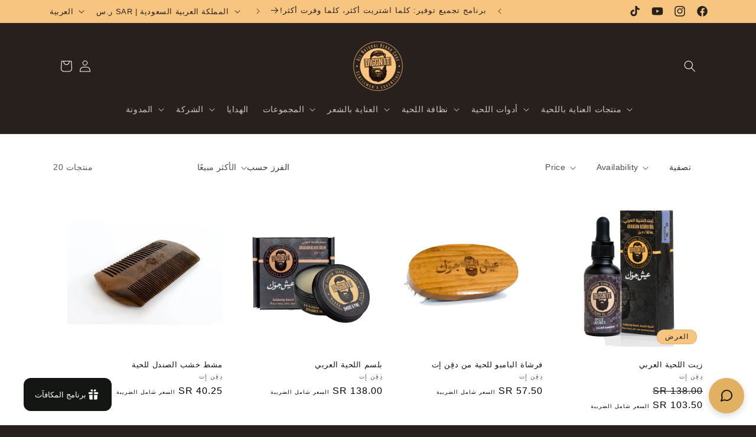

--- FILE ---
content_type: text/html
request_url: https://diggnitcustomersupport.floot.app/chatbot-embed
body_size: 185
content:
<!DOCTYPE html><html translate="no"><head><meta charset="UTF-8"><meta name="viewport" content="width=device-width,initial-scale=1"><title>Ecommerce Customer Support Issue Tracker System</title><!--app-head-html--><script type="module" crossorigin src="/_assets/index-CEFzfTzI.js"></script><link rel="stylesheet" crossorigin href="/_assets/index-CeO4Tl46.css"></head><body><div id="root"><!--app-html--></div><script defer src="https://floot.com/t.js"></script></body></html>

--- FILE ---
content_type: text/css
request_url: https://diggnitcustomersupport.floot.app/_assets/index-CeO4Tl46.css
body_size: 25862
content:
@import"https://fonts.googleapis.com/css2?family=Roboto:wght@300;400;500;700&display=swap";@import"https://fonts.googleapis.com/css2?family=Space+Grotesk:ital,wght@0,100;0,300;0,400;0,500;0,700;0,900;1,100;1,300;1,400;1,500;1,700;1,900&display=swap";@import"https://fonts.googleapis.com/css2?family=JetBrains+Mono:ital,wght@0,100;0,300;0,400;0,500;0,700;0,900;1,100;1,300;1,400;1,500;1,700;1,900&display=swap";@import"https://fonts.googleapis.com/css2?family=Nothing+You+Could+Do:ital,wght@0,100;0,300;0,400;0,500;0,700;0,900;1,100;1,300;1,400;1,500;1,700;1,900&display=swap";@layer base{._content_1hxhe_2{max-width:20rem;padding:var(--spacing-2) var(--spacing-3);background-color:var(--popup);color:var(--popup-foreground);border-radius:var(--radius);font-size:.875rem;line-height:1.4;box-shadow:var(--shadow-md);font-family:var(--font-family-base);border:1px solid var(--border);z-index:var(--z-overlay);overflow-wrap:break-word;word-break:keep-all;animation-duration:var(--animation-duration-normal);animation-timing-function:cubic-bezier(.16,1,.3,1);will-change:transform,opacity}._content_1hxhe_2[data-state=delayed-open][data-side=top]{animation-name:_slideDownAndFade_1hxhe_1}._content_1hxhe_2[data-state=delayed-open][data-side=bottom]{animation-name:_slideUpAndFade_1hxhe_1}._content_1hxhe_2[data-state=delayed-open][data-side=left]{animation-name:_slideRightAndFade_1hxhe_1}._content_1hxhe_2[data-state=delayed-open][data-side=right]{animation-name:_slideLeftAndFade_1hxhe_1}@keyframes _slideUpAndFade_1hxhe_1{0%{opacity:0;transform:translateY(4px)}to{opacity:1;transform:translateY(0)}}@keyframes _slideDownAndFade_1hxhe_1{0%{opacity:0;transform:translateY(-4px)}to{opacity:1;transform:translateY(0)}}@keyframes _slideLeftAndFade_1hxhe_1{0%{opacity:0;transform:translate(4px)}to{opacity:1;transform:translate(0)}}@keyframes _slideRightAndFade_1hxhe_1{0%{opacity:0;transform:translate(-4px)}to{opacity:1;transform:translate(0)}}}@layer base{._toaster_uhdob_2{--viewport-padding: var(--spacing-4);--toast-width: 360px;--toast-border-radius: var(--radius);--toast-font-family: var(--font-family-base);--toast-animation-duration: var(--animation-duration-normal)}._toast_uhdob_2{display:flex;align-items:flex-start;gap:var(--spacing-3);padding:var(--spacing-4);background-color:var(--card);color:var(--card-foreground);border-radius:var(--radius);box-shadow:var(--shadow-md);border:1px solid var(--border);width:var(--toast-width);position:relative;animation:_slideIn_uhdob_1 var(--toast-animation-duration) cubic-bezier(.16,1,.3,1);transition:transform .2s ease,opacity .2s ease}._toast_uhdob_2:focus{outline:none;box-shadow:var(--shadow-focus)}._toast_uhdob_2:hover{transform:translateY(-2px)}._content_uhdob_35{flex:1;display:flex;flex-direction:column;gap:var(--spacing-1);min-width:0}._title_uhdob_43{font-weight:600;font-size:1rem;color:var(--card-foreground);line-height:1.4}._description_uhdob_50{font-size:.875rem;color:var(--muted-foreground);line-height:1.4}._icon_uhdob_56{display:flex;align-items:center;justify-content:center;flex-shrink:0;width:1.5rem;height:1.5rem;color:var(--primary)}._actionButton_uhdob_66{padding:var(--spacing-2) var(--spacing-3);background-color:var(--primary);color:var(--primary-foreground);border:none;border-radius:var(--radius-sm);font-weight:500;font-size:.875rem;cursor:pointer;transition:background-color var(--animation-duration-fast) ease;margin-left:var(--spacing-2);white-space:nowrap}._actionButton_uhdob_66:hover{background-color:color-mix(in srgb,var(--primary) 90%,black)}._actionButton_uhdob_66:focus-visible{outline:none;box-shadow:var(--shadow-focus)}._actionButton_uhdob_66:active{background-color:color-mix(in srgb,var(--primary) 80%,black)}._cancelButton_uhdob_93{padding:var(--spacing-2) var(--spacing-3);background-color:var(--muted);color:var(--muted-foreground);border:none;border-radius:var(--radius-sm);font-weight:500;font-size:.875rem;cursor:pointer;transition:background-color var(--animation-duration-fast) ease;white-space:nowrap}._cancelButton_uhdob_93:hover{background-color:color-mix(in srgb,var(--muted) 80%,white)}._cancelButton_uhdob_93:focus-visible{outline:none;box-shadow:var(--shadow-focus)}._cancelButton_uhdob_93:active{background-color:color-mix(in srgb,var(--muted) 75%,white)}._closeButton_uhdob_119{position:absolute;top:var(--spacing-2);right:var(--spacing-2);display:flex;align-items:center;justify-content:center;width:1.5rem;height:1.5rem;border-radius:var(--radius-sm);background-color:transparent;color:var(--muted-foreground);border:none;cursor:pointer;opacity:.7;transition:opacity var(--animation-duration-fast) ease,background-color var(--animation-duration-fast) ease}._closeButton_uhdob_119:hover{opacity:1;background-color:var(--muted)}._closeButton_uhdob_119:focus-visible{outline:none;box-shadow:var(--shadow-focus);opacity:1}.dark ._toast_uhdob_2{border-color:var(--border)}.dark ._actionButton_uhdob_66:hover{background-color:color-mix(in srgb,var(--primary) 90%,white)}.dark ._actionButton_uhdob_66:active{background-color:color-mix(in srgb,var(--primary) 80%,white)}.dark ._cancelButton_uhdob_93:hover{background-color:color-mix(in srgb,var(--muted) 80%,black)}.dark ._cancelButton_uhdob_93:active{background-color:color-mix(in srgb,var(--muted) 70%,black)}@keyframes _slideIn_uhdob_1{0%{transform:translate(calc(100% + var(--viewport-padding)));opacity:0}to{transform:translate(0);opacity:1}}}@layer base{._formItem_1udnp_2{display:flex;flex-direction:column;gap:var(--spacing-2);margin-bottom:var(--spacing-4)}._formLabel_1udnp_9{font-family:var(--font-family-base);font-weight:500;font-size:.875rem;line-height:1.5;color:var(--foreground);transition:color var(--animation-duration-fast) ease}._formLabel_1udnp_9._error_1udnp_18{color:var(--error)}._formControl_1udnp_22{width:100%}._formControl_1udnp_22._error_1udnp_18:not(button){border-color:var(--error);box-shadow:0 0 0 1px var(--error)}._formDescription_1udnp_31{font-size:.75rem;line-height:1.5;color:var(--muted-foreground);margin-top:var(--spacing-1);font-family:var(--font-family-base)}._formMessage_1udnp_39{font-size:.75rem;line-height:1.5;font-weight:500;color:var(--error);animation:_slideIn_1udnp_1 var(--animation-duration-normal) ease;margin-top:var(--spacing-1);font-family:var(--font-family-base)}@keyframes _slideIn_1udnp_1{0%{opacity:0;transform:translateY(-.25rem)}to{opacity:1;transform:translateY(0)}}}@layer base{._input_1pney_2{font-family:var(--font-family-base);font-size:1rem;line-height:1.5;color:var(--foreground);background-color:var(--card);border:1px solid var(--border);border-radius:var(--radius);padding:var(--spacing-2) var(--spacing-3);width:100%;transition:border-color var(--animation-duration-normal) ease,background-color var(--animation-duration-normal) ease,box-shadow var(--animation-duration-normal) ease,transform var(--animation-duration-fast) ease;outline:none;height:2.5rem;box-shadow:inset 0 1px 2px #00000005,0 1px #ffffff4d}._input_1pney_2::placeholder{color:var(--muted-foreground);opacity:.7}._input_1pney_2:hover{border-color:color-mix(in srgb,var(--primary) 80%,transparent);background-color:color-mix(in srgb,var(--card) 98%,var(--primary) 2%);box-shadow:inset 0 1px 2px #00000005,0 2px 4px #0000000d}._input_1pney_2:focus{border-color:var(--primary);box-shadow:0 0 0 3px color-mix(in srgb,var(--primary) 15%,transparent),0 2px 4px #0000000d;background-color:var(--card)}._input_1pney_2:disabled{background-color:var(--muted);color:var(--muted-foreground);cursor:not-allowed;opacity:.75;box-shadow:none;transform:none}.dark ._input_1pney_2{background-color:color-mix(in srgb,var(--background) 80%,black);box-shadow:inset 0 1px 2px #0000001a,0 1px #ffffff0d}.dark ._input_1pney_2:hover{background-color:color-mix(in srgb,var(--background) 75%,black);border-color:color-mix(in srgb,var(--primary) 90%,white);box-shadow:inset 0 1px 2px #0000001a,0 2px 4px #00000026}.dark ._input_1pney_2:focus{background-color:color-mix(in srgb,var(--background) 80%,black);box-shadow:0 0 0 3px color-mix(in srgb,var(--primary) 25%,transparent),0 2px 4px #00000026}}@layer base{._button_1jq7i_2{display:inline-flex;align-items:center;justify-content:center;gap:var(--spacing-2);font-family:var(--font-family-base);font-weight:500;border-radius:var(--radius);white-space:nowrap;text-decoration:none;cursor:pointer;transition:background-color var(--animation-duration-fast) ease,border-color var(--animation-duration-fast) ease,color var(--animation-duration-fast) ease,box-shadow var(--animation-duration-fast) ease;outline:none;border:1px solid transparent;position:relative}._button_1jq7i_2:focus-visible{box-shadow:0 0 0 2px var(--background),0 0 0 4px var(--primary);outline:none}._sm_1jq7i_32{height:1.5rem;padding:0 var(--spacing-2);font-size:.875rem}._md_1jq7i_38{height:2.5rem;padding:0 var(--spacing-3);font-size:.9375rem}._lg_1jq7i_44{height:3rem;padding:0 var(--spacing-4);font-size:1rem;border-radius:var(--radius-md)}._icon_1jq7i_52,._icon-md_1jq7i_53{width:2rem;height:2rem;padding:0}._icon-sm_1jq7i_59{width:1.5rem;height:1.5rem;padding:0}._icon-lg_1jq7i_65{width:2.5rem;height:2.5rem;padding:0;border-radius:var(--radius-md)}._button_1jq7i_2 svg{flex-shrink:0}._sm_1jq7i_32 svg,._icon-sm_1jq7i_59 svg{width:1rem;height:1rem}._md_1jq7i_38 svg,._icon_1jq7i_52 svg,._icon-md_1jq7i_53 svg{width:1.25rem;height:1.25rem}._lg_1jq7i_44 svg,._icon-lg_1jq7i_65 svg{width:1.5rem;height:1.5rem}._primary_1jq7i_97{background-color:var(--primary);color:var(--primary-foreground);border-color:var(--primary);--spinner-color: var(--primary-foreground)}._primary_1jq7i_97:hover{background-color:color-mix(in srgb,var(--primary),black 10%);border-color:color-mix(in srgb,var(--primary),black 10%)}._primary_1jq7i_97:active{background-color:color-mix(in srgb,var(--primary),black 15%);border-color:color-mix(in srgb,var(--primary),black 15%)}._secondary_1jq7i_115{background-color:color-mix(in srgb,var(--secondary),white 92%);color:var(--secondary);border-color:transparent;--spinner-color: var(--secondary)}._secondary_1jq7i_115:hover{background-color:color-mix(in srgb,var(--secondary),white 85%)}._secondary_1jq7i_115:active{background-color:color-mix(in srgb,var(--secondary),white 80%)}._destructive_1jq7i_131{background-color:var(--error);color:var(--error-foreground);border-color:var(--error);--spinner-color: var(--error-foreground)}._destructive_1jq7i_131:hover{background-color:color-mix(in srgb,var(--error),black 10%);border-color:color-mix(in srgb,var(--error),black 10%)}._destructive_1jq7i_131:active{background-color:color-mix(in srgb,var(--error),black 15%);border-color:color-mix(in srgb,var(--error),black 15%)}._destructive_1jq7i_131:focus-visible{box-shadow:0 0 0 2px var(--background),0 0 0 4px var(--error)}._outline_1jq7i_155{background-color:transparent;border-color:var(--primary);color:var(--primary);--spinner-color: var(--primary)}._outline_1jq7i_155:hover{background-color:color-mix(in srgb,var(--primary),white 95%);border-color:color-mix(in srgb,var(--primary),black 10%);color:color-mix(in srgb,var(--primary),black 10%)}._outline_1jq7i_155:active{background-color:color-mix(in srgb,var(--primary),white 90%);border-color:color-mix(in srgb,var(--primary),black 15%);color:color-mix(in srgb,var(--primary),black 15%)}._ghost_1jq7i_175{background-color:transparent;border-color:transparent;--spinner-color: var(--primary)}._ghost_1jq7i_175:hover{background-color:color-mix(in srgb,var(--primary),white 95%);color:color-mix(in srgb,var(--primary),black 10%)}._ghost_1jq7i_175:active{background-color:color-mix(in srgb,var(--primary),white 90%);color:color-mix(in srgb,var(--primary),black 15%)}._link_1jq7i_192{background-color:transparent;color:var(--primary);height:auto;padding:0;text-decoration:none;border:none;border-radius:0;min-height:2.75rem;display:inline-flex;align-items:center;--spinner-color: var(--primary)}._link_1jq7i_192:hover{text-decoration:underline;color:color-mix(in srgb,var(--primary),black 10%);background-color:transparent}._link_1jq7i_192:active{color:color-mix(in srgb,var(--primary),black 15%);background-color:transparent}._link_1jq7i_192:focus-visible{box-shadow:0 0 0 2px var(--primary);outline:none;border-radius:.25rem}._disabled_1jq7i_224{opacity:.5;cursor:not-allowed;pointer-events:none}._dark_1jq7i_231 ._primary_1jq7i_97:focus-visible,._dark_1jq7i_231 ._outline_1jq7i_155:focus-visible,._dark_1jq7i_231 ._ghost_1jq7i_175:focus-visible{box-shadow:0 0 0 2px var(--background),0 0 0 4px var(--primary)}._dark_1jq7i_231 ._destructive_1jq7i_131:focus-visible{box-shadow:0 0 0 2px var(--background),0 0 0 4px var(--error)}._dark_1jq7i_231 ._link_1jq7i_192:focus-visible{box-shadow:0 0 0 2px var(--primary)}}@layer base{._spinner_10u53_2{position:relative;display:inline-flex;align-items:center;justify-content:center;flex-shrink:0;color:currentColor}._spinnerInner_10u53_11{position:absolute;width:100%;height:100%;border-radius:50%;border:2px solid transparent;border-top-color:var(--spinner-color, var(--primary));animation:_spin_10u53_2 var(--animation-duration-slow) linear infinite}._sm_10u53_21{width:1rem;height:1rem}._sm_10u53_21 ._spinnerInner_10u53_11{border-width:2px}._md_10u53_30{width:1.5rem;height:1.5rem}._md_10u53_30 ._spinnerInner_10u53_11{border-width:2.5px}._lg_10u53_39{width:2.5rem;height:2.5rem}._lg_10u53_39 ._spinnerInner_10u53_11{border-width:3px}@keyframes _spin_10u53_2{0%{transform:rotate(0)}to{transform:rotate(360deg)}}}._form_1q6v5_1{display:flex;flex-direction:column;gap:var(--spacing-4)}._errorMessage_1q6v5_7{background-color:color-mix(in srgb,var(--error) 15%,transparent);border:1px solid var(--error);color:var(--error);padding:var(--spacing-3);border-radius:var(--radius);margin-bottom:var(--spacing-4);font-size:.875rem}._submitButton_1q6v5_17{width:100%}._loadingText_1q6v5_21{display:flex;align-items:center;justify-content:center;gap:var(--spacing-2)}._spinner_1q6v5_28{color:#fff}._container_4zgeh_1{display:flex;align-items:center;justify-content:center;min-height:100vh;width:100%;background-color:var(--background);position:relative;overflow:hidden;padding:var(--spacing-4)}._background_4zgeh_13{position:absolute;top:0;right:0;bottom:0;left:0;background:linear-gradient(135deg,var(--background) 0%,color-mix(in srgb,var(--primary) 5%,var(--background)) 100%);pointer-events:none}._background_4zgeh_13:before{content:"";position:absolute;top:0;right:0;bottom:0;left:0;background-image:radial-gradient(circle at 20% 50%,color-mix(in srgb,var(--primary) 3%,transparent) 0%,transparent 50%),radial-gradient(circle at 80% 80%,color-mix(in srgb,var(--accent) 2%,transparent) 0%,transparent 50%);pointer-events:none}._content_4zgeh_30{display:flex;flex-direction:column;align-items:center;gap:var(--spacing-12);max-width:28rem;width:100%;position:relative;z-index:1;margin-bottom:var(--spacing-16)}._header_4zgeh_42{display:flex;flex-direction:column;align-items:center;gap:var(--spacing-4);text-align:center}._logo_4zgeh_50{width:auto;height:9rem;object-fit:contain;margin-bottom:var(--spacing-2);filter:drop-shadow(0 0 20px color-mix(in srgb,var(--primary) 20%,transparent))}._headerText_4zgeh_60{display:flex;flex-direction:column;gap:var(--spacing-2)}._title_4zgeh_66{margin:0;font-size:1.75rem;font-weight:700;color:var(--foreground);font-family:var(--font-family-heading);letter-spacing:-.02em}._subtitle_4zgeh_75{margin:0;font-size:.875rem;color:var(--muted-foreground);font-family:var(--font-family-base);font-weight:400}._cardContainer_4zgeh_83{width:100%;display:flex;justify-content:center}._card_4zgeh_83{width:100%;background-color:var(--surface);border:1px solid var(--border);border-radius:var(--radius-md);padding:var(--spacing-8);box-shadow:0 20px 25px -5px #0000004d,0 0 1px #0000004d;-webkit-backdrop-filter:blur(1px);backdrop-filter:blur(1px)}._cardHeader_4zgeh_101{margin-bottom:var(--spacing-6);text-align:center}._cardTitle_4zgeh_106{margin:0 0 var(--spacing-2) 0;font-size:1.5rem;font-weight:600;color:var(--surface-foreground);font-family:var(--font-family-heading)}._cardDescription_4zgeh_114{margin:0;font-size:.875rem;color:var(--muted-foreground);font-family:var(--font-family-base)}._footer_4zgeh_121{position:absolute;bottom:var(--spacing-8);left:50%;transform:translate(-50%);text-align:center}._footerText_4zgeh_129{margin:0;font-size:.75rem;color:var(--muted-foreground);font-family:var(--font-family-base)}@media(max-width:640px){._container_4zgeh_1{padding:var(--spacing-4);min-height:100vh}._content_4zgeh_30{gap:var(--spacing-8);margin-bottom:var(--spacing-12)}._title_4zgeh_66{font-size:1.5rem}._card_4zgeh_83{padding:var(--spacing-6);border-radius:var(--radius)}._cardContainer_4zgeh_83{width:100%}._footer_4zgeh_121{bottom:var(--spacing-2)}}@media(max-width:768px){._content_4zgeh_30{max-width:24rem}._title_4zgeh_66{font-size:1.5rem}}@layer base{._overlay_1u0g5_2{position:fixed;top:0;right:0;bottom:0;left:0;background-color:color-mix(in srgb,black 50%,transparent);z-index:var(--z-overlay)!important;animation:_overlayShow_1u0g5_1 var(--animation-duration-normal) cubic-bezier(.16,1,.3,1)}._content_1u0g5_11{position:fixed!important;top:50%;left:50%;transform:translate(-50%,-50%);max-width:90vw;max-height:85vh;width:32rem;background-color:var(--popup);color:var(--popup-foreground);border-radius:var(--radius-md);box-shadow:var(--shadow-lg);z-index:var(--z-overlay)!important;overflow:auto;padding:var(--spacing-6);animation:_contentShow_1u0g5_1 var(--animation-duration-normal) cubic-bezier(.16,1,.3,1)}._close_1u0g5_31{position:absolute;top:var(--spacing-4);right:var(--spacing-4);display:flex;align-items:center;justify-content:center;width:2rem;height:2rem;border-radius:var(--radius-full);background-color:var(--muted);color:var(--muted-foreground);border:none;cursor:pointer;transition:background-color var(--animation-duration-fast) ease,color var(--animation-duration-fast) ease,transform var(--animation-duration-fast) ease}._close_1u0g5_31:hover{background-color:var(--muted-foreground);color:var(--muted);transform:scale(1.05)}._close_1u0g5_31:focus-visible{outline:none;box-shadow:var(--shadow-focus)}._closeIcon_1u0g5_62{width:1rem;height:1rem}._header_1u0g5_67{margin-bottom:var(--spacing-4)}._footer_1u0g5_71{display:flex;justify-content:flex-end;gap:var(--spacing-2);margin-top:var(--spacing-6)}._title_1u0g5_78{font-family:var(--font-family-heading);font-size:1.25rem;font-weight:600;color:var(--popup-foreground);line-height:1.4;margin-bottom:var(--spacing-2)}._description_1u0g5_87{font-size:.875rem;color:var(--muted-foreground);line-height:1.5;margin-bottom:var(--spacing-4)}._screenReaderText_1u0g5_94{position:absolute;width:1px;height:1px;padding:0;margin:-1px;overflow:hidden;clip:rect(0,0,0,0);white-space:nowrap;border-width:0}@keyframes _overlayShow_1u0g5_1{0%{opacity:0}to{opacity:1}}@keyframes _contentShow_1u0g5_1{0%{opacity:0;scale:.95}to{opacity:1;scale:1}}}@layer base{._selectTrigger_1plgb_2{display:flex;align-items:center;justify-content:space-between;font-family:var(--font-family-base);font-size:1rem;height:2.5rem;line-height:1.5;color:var(--foreground);background-color:var(--card);border:1px solid var(--border);border-radius:var(--radius);padding:var(--spacing-2) var(--spacing-3);transition:border-color var(--animation-duration-normal) ease,background-color var(--animation-duration-normal) ease;outline:none;cursor:pointer;overflow:hidden}._selectTrigger_1plgb_2>*:not(svg){white-space:nowrap;overflow:hidden;text-overflow:ellipsis}._selectTrigger_1plgb_2:hover{border-color:color-mix(in srgb,var(--primary) 80%,transparent);background-color:color-mix(in srgb,var(--card) 98%,var(--primary) 2%)}._selectTrigger_1plgb_2:focus{border-color:var(--primary);box-shadow:0 0 0 3px color-mix(in srgb,var(--primary) 15%,transparent);background-color:var(--card)}._selectTrigger_1plgb_2[data-placeholder]{color:var(--muted-foreground)}._selectTrigger_1plgb_2[data-disabled]{background-color:var(--muted);color:var(--muted-foreground);cursor:not-allowed;opacity:.75;box-shadow:none}._selectIcon_1plgb_52{height:1rem;width:1rem;color:var(--muted-foreground);margin-left:var(--spacing-2);transition:transform var(--animation-duration-normal) ease}._selectTrigger_1plgb_2[data-state=open] ._selectIcon_1plgb_52{transform:rotate(180deg)}._selectContent_1plgb_64{z-index:var(--z-overlay);max-height:var(--radix-select-content-available-height);min-width:12rem;max-width:24rem;overflow:hidden;background-color:var(--popup);color:var(--popup-foreground);border-radius:var(--radius);border:1px solid var(--border);box-shadow:var(--shadow-md);animation:_scaleIn_1plgb_1 var(--animation-duration-normal) ease}@keyframes _scaleIn_1plgb_1{0%{opacity:0;transform:scale(.97)}to{opacity:1;transform:scale(1)}}._selectViewport_1plgb_89{padding:var(--spacing-2)}._scrollButton_1plgb_93{display:flex;align-items:center;justify-content:center;height:var(--spacing-6);background-color:var(--popup);color:var(--popup-foreground);cursor:pointer;border:none;outline:none}._scrollButton_1plgb_93:hover ._scrollIcon_1plgb_105{color:var(--primary)}._scrollIcon_1plgb_105{height:1rem;width:1rem;color:var(--muted-foreground);transition:color var(--animation-duration-fast) ease}._selectLabel_1plgb_116{padding:var(--spacing-2) var(--spacing-4);font-size:.875rem;font-weight:500;color:var(--muted-foreground)}._selectItem_1plgb_123{position:relative;display:flex;align-items:center;padding:var(--spacing-2) var(--spacing-4);padding-right:var(--spacing-8);font-size:.9375rem;line-height:1.5;border-radius:var(--radius-sm);color:var(--popup-foreground);-webkit-user-select:none;user-select:none;outline:none;cursor:pointer;transition:background-color var(--animation-duration-fast) ease,color var(--animation-duration-fast) ease}._selectItem_1plgb_123:hover{background-color:var(--primary);color:var(--primary-foreground)}._selectItem_1plgb_123:focus-visible{background-color:var(--primary);color:var(--primary-foreground)}._selectItem_1plgb_123[data-disabled]{color:var(--muted-foreground);opacity:.5;pointer-events:none}._selectItemIndicator_1plgb_157{position:absolute;right:var(--spacing-3);display:flex;align-items:center;justify-content:center}._checkIcon_1plgb_165{height:1rem;width:1rem;color:currentColor}._selectSeparator_1plgb_171{height:1px;background-color:var(--border);margin:var(--spacing-2) var(--spacing-1)}.dark ._selectTrigger_1plgb_2{background-color:color-mix(in srgb,var(--background) 80%,black)}.dark ._selectTrigger_1plgb_2:hover{background-color:color-mix(in srgb,var(--background) 75%,black);border-color:color-mix(in srgb,var(--primary) 90%,white)}.dark ._selectTrigger_1plgb_2:focus{background-color:color-mix(in srgb,var(--background) 80%,black);box-shadow:inset 0 1px 2px color-mix(in srgb,black 5%,transparent),0 0 0 3px color-mix(in srgb,var(--primary) 25%,transparent)}}@layer base{._skeleton_3rn52_2{position:relative;overflow:hidden;background-color:var(--muted);border-radius:var(--radius);width:100%;height:1rem}._skeleton_3rn52_2:after{content:"";position:absolute;top:0;right:0;bottom:0;left:0;transform:translate(-100%);background-image:linear-gradient(90deg,transparent,rgba(255,255,255,.4),transparent);animation:_shimmer_3rn52_1 2s infinite}@keyframes _shimmer_3rn52_1{to{transform:translate(100%)}}.dark ._skeleton_3rn52_2{background-color:var(--muted)}.dark ._skeleton_3rn52_2:after{background-image:linear-gradient(90deg,transparent,rgba(255,255,255,.05),transparent)}}._form_paeh2_1{display:flex;flex-direction:column;gap:var(--spacing-1);margin-top:var(--spacing-4)}._tableContainer_13sjs_1{background-color:var(--card);border:1px solid var(--border);border-radius:var(--radius-lg);overflow:hidden;box-shadow:var(--shadow-sm)}._table_13sjs_1{width:100%;border-collapse:collapse;font-size:.9375rem}._table_13sjs_1 th{text-align:left;padding:var(--spacing-3) var(--spacing-5);color:var(--muted-foreground);font-weight:500;font-size:.875rem;border-bottom:1px solid var(--border);background-color:var(--surface)}._table_13sjs_1 td{padding:var(--spacing-3) var(--spacing-5);border-bottom:1px solid var(--border);color:var(--card-foreground);vertical-align:middle}._table_13sjs_1 tr:last-child td{border-bottom:none}._row_13sjs_36:hover{background-color:color-mix(in srgb,var(--surface),transparent 50%)}._avatarCol_13sjs_41{width:3rem;padding-right:0!important}._avatarRoot_13sjs_46{display:inline-flex;align-items:center;justify-content:center;vertical-align:middle;overflow:hidden;-webkit-user-select:none;user-select:none;width:2.5rem;height:2.5rem;border-radius:100%;background-color:var(--secondary)}._avatarFallback_13sjs_59{width:100%;height:100%;display:flex;align-items:center;justify-content:center;color:var(--secondary-foreground);font-size:.875rem;font-weight:600;font-family:var(--font-family-monospace)}._avatarSkeleton_13sjs_71{width:2.5rem;height:2.5rem;border-radius:50%}._nameCell_13sjs_78{font-weight:500;color:var(--foreground)}._emailCell_13sjs_83{color:var(--muted-foreground)}._roleBadge_13sjs_87{display:inline-flex;align-items:center;gap:var(--spacing-1);padding:var(--spacing-1) var(--spacing-2);border-radius:var(--radius-full);background-color:color-mix(in srgb,var(--primary) 10%,transparent);color:var(--primary);font-size:.75rem;font-weight:600;text-transform:uppercase;letter-spacing:.05em}._actionsCol_13sjs_101{width:1%;white-space:nowrap;text-align:right!important}._actionButtons_13sjs_107{display:flex;justify-content:flex-end;gap:var(--spacing-1)}._editBtn_13sjs_113{color:var(--muted-foreground)}._editBtn_13sjs_113:hover{color:var(--primary);background-color:color-mix(in srgb,var(--primary) 10%,transparent)}._deleteBtn_13sjs_122{color:var(--muted-foreground)}._deleteBtn_13sjs_122:hover{color:var(--error);background-color:color-mix(in srgb,var(--error) 10%,transparent)}._emptyState_13sjs_132{text-align:center;padding:var(--spacing-12)!important}._emptyStateContent_13sjs_137{display:flex;flex-direction:column;align-items:center;gap:var(--spacing-2);color:var(--muted-foreground)}._emptyIcon_13sjs_145{color:var(--muted);margin-bottom:var(--spacing-2)}._emptyStateContent_13sjs_137 h3{margin:0;font-weight:600;color:var(--foreground)}._emptyStateContent_13sjs_137 p{margin:0;font-size:.875rem}._dialogWarningIcon_13sjs_162{width:3rem;height:3rem;border-radius:50%;background-color:color-mix(in srgb,var(--error) 15%,transparent);color:var(--error);display:flex;align-items:center;justify-content:center;margin-bottom:var(--spacing-4)}._container_z7bb8_1{display:flex;flex-direction:column;gap:var(--spacing-8)}._header_z7bb8_7{display:flex;flex-direction:column;gap:var(--spacing-4)}._backButton_z7bb8_13{align-self:flex-start}._headerRow_z7bb8_17{display:flex;justify-content:space-between;align-items:center;gap:var(--spacing-4);width:100%}._headerContent_z7bb8_25{display:flex;align-items:center;gap:var(--spacing-4)}._iconWrapper_z7bb8_31{display:flex;align-items:center;justify-content:center;width:3rem;height:3rem;border-radius:var(--radius-md);background-color:var(--surface);color:var(--primary);border:1px solid var(--border)}._pageTitle_z7bb8_43{font-family:var(--font-family-heading);font-size:1.5rem;font-weight:700;color:var(--foreground);margin:0;letter-spacing:-.02em}._pageSubtitle_z7bb8_52{color:var(--muted-foreground);margin-top:var(--spacing-1);font-size:.875rem}._form_z7bb8_58{display:flex;flex-direction:column;gap:var(--spacing-1);margin-top:var(--spacing-4)}._container_1be78_1{display:flex;align-items:center;justify-content:center;min-height:100vh;width:100%;background-color:var(--surface);padding:var(--spacing-4)}._card_1be78_11{display:flex;flex-direction:column;align-items:center;text-align:center;max-width:32rem;width:100%;padding:var(--spacing-8);background-color:var(--card);border-radius:var(--radius-lg);box-shadow:var(--shadow-md)}._iconContainer_1be78_24{margin-bottom:var(--spacing-6);animation:_pulse_1be78_1 3s infinite ease-in-out}._icon_1be78_24{color:var(--error)}._title_1be78_33{font-family:var(--font-family-heading);font-size:1.75rem;font-weight:600;color:var(--foreground);margin-bottom:var(--spacing-4)}._message_1be78_41{font-size:1.125rem;line-height:1.6;color:var(--muted-foreground);margin-bottom:var(--spacing-6)}@keyframes _pulse_1be78_1{0%{transform:scale(1);opacity:1}50%{transform:scale(1.05);opacity:.8}to{transform:scale(1);opacity:1}}@media(max-width:640px){._card_1be78_11{padding:var(--spacing-6)}._title_1be78_33{font-size:1.5rem}._message_1be78_41{font-size:1rem}}._container_bfcih_1{position:fixed;top:0;right:0;bottom:0;left:0;display:flex;align-items:center;justify-content:center;background-color:var(--background);z-index:var(--z-overlay);padding:var(--spacing-4);overflow-y:auto}._content_bfcih_13{width:100%;max-width:450px;display:flex;flex-direction:column;gap:var(--spacing-6);animation:_fadeIn_bfcih_1 var(--animation-duration-normal) ease-out}._lockIcon_bfcih_22{width:1.25rem;height:1.25rem;color:var(--primary);animation:_pulse_bfcih_1 2s infinite ease-in-out;margin-right:var(--spacing-2);vertical-align:middle}._skeletonGrid_bfcih_31{display:flex;flex-direction:column;gap:var(--spacing-4)}._skeletonRow_bfcih_37{display:flex;flex-direction:column;gap:var(--spacing-3)}._titleRow_bfcih_43{display:flex;align-items:center;gap:var(--spacing-4);margin:var(--spacing-2) 0}._leftSkeletons_bfcih_50,._rightSkeletons_bfcih_50{display:flex;flex-direction:column;gap:var(--spacing-2);flex:1}._title_bfcih_43{font-family:var(--font-family-heading);font-size:1.25rem;font-weight:500;color:var(--foreground);text-align:center;margin:0;padding:var(--spacing-2) var(--spacing-3);background-color:var(--surface);border-radius:var(--radius);flex:2;white-space:nowrap;display:flex;align-items:center;justify-content:center}._skeletonBar_bfcih_74{height:.75rem;width:100%;border-radius:var(--radius-sm)}@keyframes _pulse_bfcih_1{0%{opacity:.7}50%{opacity:1}to{opacity:.7}}@keyframes _fadeIn_bfcih_1{0%{opacity:0}to{opacity:1}}@media(max-width:640px){._title_bfcih_43{font-size:1rem;padding:var(--spacing-1) var(--spacing-2)}._content_bfcih_13{max-width:350px}._lockIcon_bfcih_22{width:1rem;height:1rem}}._accessDeniedIcon_1k3wn_1{color:var(--warning)}@layer base{._container_1hhjs_2{position:relative;height:100%;width:100%;padding-top:var(--spacing-4);font-family:var(--font-family-base);display:flex;flex-direction:column;min-height:300px}._container_1hhjs_2>*{flex:1 1 auto;min-height:0}._container_1hhjs_2 .recharts-cartesian-axis-tick text{fill:var(--muted-foreground);font-size:.75rem}._container_1hhjs_2 .recharts-cartesian-grid line[stroke="#ccc"]{stroke:color-mix(in srgb,var(--border) 50%,transparent)}._container_1hhjs_2 .recharts-curve.recharts-tooltip-cursor{stroke:var(--border)}._container_1hhjs_2 .recharts-dot[stroke="#fff"]{stroke:transparent}._container_1hhjs_2 .recharts-layer{outline:none}._container_1hhjs_2 .recharts-polar-grid[stroke="#ccc"]{stroke:var(--border)}._container_1hhjs_2 .recharts-radial-bar-background-sector{fill:var(--muted)}._container_1hhjs_2 .recharts-rectangle.recharts-tooltip-cursor{fill:var(--muted);opacity:.3}._container_1hhjs_2 .recharts-reference-line[stroke="#ccc"]{stroke:var(--border)}._container_1hhjs_2 .recharts-sector[stroke="#fff"]{stroke:transparent}._container_1hhjs_2 .recharts-sector,._container_1hhjs_2 .recharts-surface{outline:none}._tooltip_1hhjs_74{background-color:var(--popup);color:var(--popup-foreground);border-radius:var(--radius);box-shadow:var(--shadow-md);padding:var(--spacing-3);border:1px solid var(--border);max-width:300px;min-width:180px;z-index:var(--z-overlay);transition:opacity var(--animation-duration-normal) ease-in-out,transform var(--animation-duration-normal) ease-in-out;transform-origin:center top;animation:_tooltipFadeIn_1hhjs_1 var(--animation-duration-normal) ease-in-out}@keyframes _tooltipFadeIn_1hhjs_1{0%{opacity:0;transform:translateY(-4px)}to{opacity:1;transform:translateY(0)}}._tooltipLabel_1hhjs_102{font-weight:600;font-size:.875rem;margin-bottom:var(--spacing-2);color:var(--popup-foreground);padding-bottom:var(--spacing-2);border-bottom:1px solid var(--border)}._tooltipItems_1hhjs_111{display:flex;flex-direction:column;gap:var(--spacing-2)}._tooltipItem_1hhjs_111{display:flex;align-items:center;gap:var(--spacing-2);font-size:.875rem}._tooltipItemIndicator_1hhjs_124{flex-shrink:0}._tooltipItemIndicator-dot_1hhjs_128{width:8px;height:8px;border-radius:var(--radius-full);background-color:var(--color-bg, var(--chart-color-5))}._tooltipItemIndicator-line_1hhjs_135{width:12px;height:2px;background-color:var(--color-bg, var(--chart-color-3))}._tooltipItemIndicator-dashed_1hhjs_141{width:12px;height:2px;background:repeating-linear-gradient(to right,var(--color-bg, var(--chart-color-4)),var(--color-bg, var(--chart-color-4)) 2px,transparent 2px,transparent 4px)}._tooltipItemIndicator-nested-dashed_1hhjs_153{width:12px;height:2px;background:repeating-linear-gradient(to right,var(--color-bg, var(--chart-color-4)),var(--color-bg, var(--chart-color-4)) 2px,transparent 2px,transparent 4px);margin-right:var(--spacing-1)}._tooltipItemLabel_1hhjs_166{display:flex;flex:1;justify-content:space-between;align-items:center;gap:var(--spacing-2)}._tooltipItemLabel-nested_1hhjs_174{flex-direction:column;align-items:flex-start;gap:var(--spacing-1)}._tooltipItemLabel-center_1hhjs_180{align-items:center}._tooltipItemLabelContent_1hhjs_184{display:flex;flex-direction:column;gap:var(--spacing-1)}._tooltipItemLabelText_1hhjs_190{color:var(--popup-foreground);font-weight:500}._tooltipItemValue_1hhjs_195{font-weight:600;color:var(--popup-foreground)}._legend_1hhjs_201{display:flex;flex-wrap:wrap;gap:var(--spacing-4);justify-content:center;padding:var(--spacing-3)}._legend-top_1hhjs_209{margin-bottom:var(--spacing-4)}._legend-bottom_1hhjs_213{margin-top:var(--spacing-4)}._legendItem_1hhjs_217{display:flex;align-items:center;gap:var(--spacing-2);font-size:.875rem;color:var(--surface-foreground)}._legendItemIcon_1hhjs_225{width:12px;height:12px;border-radius:var(--radius-sm);flex-shrink:0}}@layer base{._textarea_1eqdo_2{font-family:var(--font-family-base);font-size:1rem;line-height:1.5;color:var(--foreground);background-color:var(--card);border:1px solid var(--border);border-radius:var(--radius);padding:var(--spacing-2);width:100%;min-height:6rem;resize:vertical;transition:border-color var(--animation-duration-normal) ease,background-color var(--animation-duration-normal) ease;outline:none}._textarea_1eqdo_2::placeholder{color:var(--muted-foreground)}._textarea_1eqdo_2:hover{border-color:color-mix(in srgb,var(--primary) 80%,transparent);background-color:color-mix(in srgb,var(--card) 98%,var(--primary) 2%)}._textarea_1eqdo_2:focus{border-color:var(--primary);box-shadow:0 0 0 3px color-mix(in srgb,var(--primary) 15%,transparent);background-color:var(--card)}._textarea_1eqdo_2:disabled{background-color:var(--muted);color:var(--muted-foreground);cursor:not-allowed;opacity:.75;box-shadow:none}._noResize_1eqdo_44{resize:none}._clear_1eqdo_48{background-color:transparent;border:none;padding:0;box-shadow:none;border-radius:0}._clear_1eqdo_48:hover,._clear_1eqdo_48:focus{background-color:transparent;border:none;box-shadow:none}.dark ._textarea_1eqdo_2{background-color:color-mix(in srgb,var(--background) 80%,black)}.dark ._textarea_1eqdo_2:hover{background-color:color-mix(in srgb,var(--background) 75%,black);border-color:color-mix(in srgb,var(--primary) 90%,white)}.dark ._textarea_1eqdo_2:focus{background-color:color-mix(in srgb,var(--background) 80%,black);box-shadow:inset 0 1px 2px color-mix(in srgb,black 5%,transparent),0 0 0 3px color-mix(in srgb,var(--primary) 25%,transparent)}}@layer base{._container_158ga_2{width:100%;max-width:500px;margin:0 auto}._dropzone_158ga_8{position:relative;display:flex;flex-direction:column;align-items:center;justify-content:center;padding:var(--spacing-12) var(--spacing-8);border:2px solid var(--border);border-radius:var(--radius-lg);background:linear-gradient(135deg,var(--surface) 0%,color-mix(in srgb,var(--surface),var(--primary) 3%) 100%);color:var(--surface-foreground);text-align:center;cursor:pointer;transition:border-color var(--animation-duration-normal) ease,background var(--animation-duration-normal) ease,box-shadow var(--animation-duration-normal) ease,transform var(--animation-duration-normal) ease}._dropzone_158ga_8 input[type=file]{position:absolute;width:1px;height:1px;padding:0;margin:-1px;overflow:hidden;clip:rect(0,0,0,0);white-space:nowrap;border:0}._dropzone_158ga_8:hover{border-color:var(--primary);background:linear-gradient(135deg,color-mix(in srgb,var(--surface),var(--primary) 8%),color-mix(in srgb,var(--surface),var(--primary) 5%));box-shadow:var(--shadow-md)}._dropzone_158ga_8._dragging_158ga_58{border-color:var(--primary);background:linear-gradient(135deg,color-mix(in srgb,var(--surface),var(--primary) 15%),color-mix(in srgb,var(--surface),var(--primary) 10%));box-shadow:var(--shadow-lg);transform:scale(1.02)}._dropzone_158ga_8._disabled_158ga_69{cursor:not-allowed;opacity:.5;pointer-events:none}._icon_158ga_75{color:var(--muted-foreground);margin-bottom:var(--spacing-4);transition:color var(--animation-duration-normal) ease,transform var(--animation-duration-normal) ease;flex-shrink:0}._dropzone_158ga_8:hover ._icon_158ga_75{color:var(--primary);transform:scale(1.1) translateY(-.125rem)}._dropzone_158ga_8._dragging_158ga_58 ._icon_158ga_75{color:var(--primary);transform:scale(1.15) translateY(-.25rem);animation:_pulse_158ga_1 2s cubic-bezier(.4,0,.6,1) infinite}@keyframes _pulse_158ga_1{0%,to{opacity:1}50%{opacity:.7}}._title_158ga_105{font-weight:700;font-size:1.0625rem;margin-bottom:var(--spacing-3);color:var(--surface-foreground);letter-spacing:-.01em}._subtitle_158ga_113{font-size:.875rem;color:var(--muted-foreground);line-height:1.5;margin-top:var(--spacing-2)}._error_158ga_120{display:flex;align-items:center;justify-content:space-between;gap:var(--spacing-3);margin-top:var(--spacing-4);padding:var(--spacing-4) var(--spacing-4);background:linear-gradient(135deg,color-mix(in srgb,var(--error) 12%,transparent),color-mix(in srgb,var(--error) 8%,transparent));border:1px solid color-mix(in srgb,var(--error) 30%,transparent);border-radius:var(--radius-md);font-size:.875rem;font-weight:500;color:var(--error);animation:_slideDown_158ga_1 var(--animation-duration-normal) ease-out}@keyframes _slideDown_158ga_1{0%{opacity:0;transform:translateY(-.5rem)}to{opacity:1;transform:translateY(0)}}._error_158ga_120 button{margin-left:auto;color:var(--error);flex-shrink:0}}._dialogContent_1sal8_1{max-width:600px;max-height:90vh;overflow-y:auto}._form_1sal8_7{display:flex;flex-direction:column;gap:var(--spacing-4);margin-top:var(--spacing-4)}._formGrid_1sal8_14{display:grid;grid-template-columns:1fr 1fr;gap:var(--spacing-4)}._attachmentSection_1sal8_20{display:flex;flex-direction:column;gap:var(--spacing-3)}._attachmentLabel_1sal8_26{font-size:.875rem;font-weight:500;color:var(--foreground)}._filesList_1sal8_32{display:flex;flex-direction:column;gap:var(--spacing-2)}._fileItem_1sal8_38{display:flex;align-items:center;justify-content:space-between;padding:var(--spacing-3);background-color:var(--surface);border:1px solid var(--border);border-radius:var(--radius)}._fileInfo_1sal8_48{display:flex;flex-direction:column;gap:var(--spacing-1);flex:1;min-width:0}._fileName_1sal8_56{font-size:.875rem;font-weight:500;color:var(--foreground);overflow:hidden;text-overflow:ellipsis;white-space:nowrap}._fileSize_1sal8_65{font-size:.75rem;color:var(--muted-foreground);font-family:var(--font-family-monospace)}@media(max-width:768px){._formGrid_1sal8_14{grid-template-columns:1fr}}@layer base{._badge_1m09g_2{display:inline-flex;align-items:center;justify-content:center;border-radius:var(--radius-full);padding:var(--spacing-1) var(--spacing-3);font-size:.875rem;font-weight:500;line-height:1.25;white-space:nowrap;transition:background-color var(--animation-duration-fast) ease-in-out;cursor:default;-webkit-user-select:none;user-select:none}._default_1m09g_17{background-color:color-mix(in srgb,var(--primary) 15%,transparent);color:var(--primary);border:1px solid color-mix(in srgb,var(--primary) 20%,transparent)}._default_1m09g_17:hover{background-color:color-mix(in srgb,var(--primary) 25%,transparent)}._destructive_1m09g_27{background-color:color-mix(in srgb,var(--error) 15%,transparent);color:var(--error);border:1px solid color-mix(in srgb,var(--error) 20%,transparent)}._destructive_1m09g_27:hover{background-color:color-mix(in srgb,var(--error) 25%,transparent)}._secondary_1m09g_37{background-color:color-mix(in srgb,var(--secondary) 15%,transparent);color:var(--secondary);border:1px solid color-mix(in srgb,var(--secondary) 20%,transparent)}._secondary_1m09g_37:hover{background-color:color-mix(in srgb,var(--secondary) 25%,transparent)}._outline_1m09g_47{background-color:transparent;color:var(--foreground);border:1px solid var(--border)}._outline_1m09g_47:hover{background-color:color-mix(in srgb,var(--foreground) 5%,transparent)}._success_1m09g_57{background-color:color-mix(in srgb,var(--success) 15%,transparent);color:var(--success);border:1px solid color-mix(in srgb,var(--success) 20%,transparent)}._success_1m09g_57:hover{background-color:color-mix(in srgb,var(--success) 25%,transparent)}._warning_1m09g_67{background-color:color-mix(in srgb,var(--warning) 15%,transparent);color:var(--warning-foreground);border:1px solid color-mix(in srgb,var(--warning) 20%,transparent)}._warning_1m09g_67:hover{background-color:color-mix(in srgb,var(--warning) 25%,transparent)}}._triggerButton_1oggt_1{color:var(--muted-foreground)}._triggerButton_1oggt_1:hover{color:var(--foreground)}._dialogContent_1oggt_9{width:40rem;max-width:95vw}._content_1oggt_14{display:flex;flex-direction:column;gap:var(--spacing-6);padding-top:var(--spacing-2)}._section_1oggt_21{display:flex;flex-direction:column;gap:var(--spacing-3)}._sectionTitle_1oggt_27{font-family:var(--font-family-heading);font-size:1rem;font-weight:600;color:var(--foreground);margin:0;display:flex;align-items:center;gap:var(--spacing-2)}._workflowDiagram_1oggt_39{display:flex;align-items:center;justify-content:space-between;background-color:var(--surface);padding:var(--spacing-4);border-radius:var(--radius-md);border:1px solid var(--border);position:relative;overflow-x:auto}._step_1oggt_51{display:flex;flex-direction:column;align-items:center;gap:var(--spacing-2);z-index:1}._stepIcon_1oggt_59{width:2.5rem;height:2.5rem;border-radius:var(--radius-full);display:flex;align-items:center;justify-content:center;border:2px solid transparent;background-color:var(--background);transition:transform var(--animation-duration-normal)}._step_1oggt_51:hover ._stepIcon_1oggt_59{transform:scale(1.1)}._stepOpen_1oggt_75{color:var(--error);border-color:var(--error);background-color:color-mix(in srgb,var(--error) 10%,var(--background));box-shadow:0 0 10px color-mix(in srgb,var(--error) 20%,transparent)}._stepProgress_1oggt_82{color:var(--warning);border-color:var(--warning);background-color:color-mix(in srgb,var(--warning) 10%,var(--background));box-shadow:0 0 10px color-mix(in srgb,var(--warning) 20%,transparent)}._stepResolved_1oggt_89{color:var(--success);border-color:var(--success);background-color:color-mix(in srgb,var(--success) 10%,var(--background));box-shadow:0 0 10px color-mix(in srgb,var(--success) 20%,transparent)}._stepClosed_1oggt_96{color:var(--muted-foreground);border-color:var(--muted-foreground);background-color:color-mix(in srgb,var(--muted) 10%,var(--background))}._stepLabel_1oggt_102{font-size:.75rem;font-weight:600;color:var(--muted-foreground);text-transform:uppercase;letter-spacing:.05em}._connector_1oggt_110{flex:1;display:flex;justify-content:center;color:var(--muted-foreground);opacity:.5;padding:0 var(--spacing-2)}._statusGrid_1oggt_120{display:grid;grid-template-columns:1fr 1fr;gap:var(--spacing-3)}._statusCard_1oggt_126{background-color:var(--surface);border:1px solid var(--border);border-radius:var(--radius-md);padding:var(--spacing-3);display:flex;flex-direction:column;gap:var(--spacing-2)}._statusHeader_1oggt_136{display:flex;align-items:center}._statusDescription_1oggt_141{font-size:.875rem;color:var(--muted-foreground);line-height:1.4;margin:0}._badgeOpen_1oggt_149{background-color:color-mix(in srgb,var(--error) 15%,transparent);color:var(--error);border-color:color-mix(in srgb,var(--error) 30%,transparent)}._badgeProgress_1oggt_155{background-color:color-mix(in srgb,var(--warning) 15%,transparent);color:var(--warning);border-color:color-mix(in srgb,var(--warning) 30%,transparent)}._badgeResolved_1oggt_161{background-color:color-mix(in srgb,var(--success) 15%,transparent);color:var(--success);border-color:color-mix(in srgb,var(--success) 30%,transparent)}._badgeClosed_1oggt_167{background-color:var(--muted);color:var(--muted-foreground)}._processList_1oggt_173{list-style:none;padding:0;margin:0;display:flex;flex-direction:column;gap:var(--spacing-3)}._processItem_1oggt_182{display:flex;gap:var(--spacing-3);align-items:flex-start}._processNumber_1oggt_188{display:flex;align-items:center;justify-content:center;width:1.5rem;height:1.5rem;background-color:var(--primary);color:var(--primary-foreground);border-radius:var(--radius-full);font-size:.75rem;font-weight:700;flex-shrink:0;margin-top:.125rem}._processContent_1oggt_203{font-size:.875rem;color:var(--foreground);line-height:1.5}._processContent_1oggt_203 strong{color:var(--primary);font-weight:600}._textOpen_1oggt_215{color:var(--error);font-weight:500}._textProgress_1oggt_216{color:var(--warning);font-weight:500}._textResolved_1oggt_217{color:var(--success);font-weight:500}._textClosed_1oggt_218{color:var(--muted-foreground);font-weight:500}@media(max-width:640px){._statusGrid_1oggt_120{grid-template-columns:1fr}._workflowDiagram_1oggt_39{flex-wrap:wrap;justify-content:center;gap:var(--spacing-4)}._connector_1oggt_110{display:none}}._statCard_6rkbb_1{background-color:var(--card);border:1px solid var(--border);border-radius:var(--radius-lg);padding:var(--spacing-5);display:flex;flex-direction:column;gap:var(--spacing-2);box-shadow:var(--shadow-sm);transition:transform var(--animation-duration-fast) ease,border-color var(--animation-duration-fast) ease}a._statCard_6rkbb_1{text-decoration:none;color:inherit}._interactive_6rkbb_19{cursor:pointer}._interactive_6rkbb_19:hover{transform:translateY(-2px);border-color:var(--primary)}._statHeader_6rkbb_28{display:flex;justify-content:space-between;align-items:center;color:var(--muted-foreground)}._statTitle_6rkbb_35{font-size:.875rem;font-weight:500}._statIcon_6rkbb_40{opacity:.7}._statValue_6rkbb_44{font-family:var(--font-family-monospace);font-size:1.5rem;font-weight:700;color:var(--foreground)}._statSkeleton_6rkbb_51{height:2rem;width:60%}._statTrend_6rkbb_56{font-size:.875rem;color:var(--muted-foreground)}._listSection_oi3ot_1{background-color:var(--card);border:1px solid var(--border);border-radius:var(--radius-lg);overflow:hidden}._listHeader_oi3ot_8{padding:var(--spacing-5);border-bottom:1px solid var(--border);display:flex;justify-content:space-between;align-items:center;flex-wrap:wrap;gap:var(--spacing-4)}._listTitle_oi3ot_18{font-size:1.25rem;font-weight:600;margin:0}._filters_oi3ot_24{display:flex;gap:var(--spacing-3);flex-wrap:wrap}._searchWrapper_oi3ot_30{position:relative;width:240px}._searchIcon_oi3ot_35{position:absolute;left:var(--spacing-3);top:50%;transform:translateY(-50%);color:var(--muted-foreground);pointer-events:none}._searchInput_oi3ot_44{padding-left:2.5rem}._filterSelect_oi3ot_48{width:140px}._tableWrapper_oi3ot_52{overflow-x:auto}._table_oi3ot_52{width:100%;border-collapse:collapse;font-size:.9375rem}._table_oi3ot_52 th{text-align:left;padding:var(--spacing-3) var(--spacing-5);color:var(--muted-foreground);font-weight:500;border-bottom:1px solid var(--border);white-space:nowrap}._table_oi3ot_52 td{padding:var(--spacing-3) var(--spacing-5);border-bottom:1px solid var(--border);color:var(--card-foreground)}._row_oi3ot_77:hover{background-color:var(--surface)}._ticketId_oi3ot_81{font-family:var(--font-family-monospace);font-weight:600}._link_oi3ot_86{color:var(--primary);text-decoration:none}._link_oi3ot_86:hover{text-decoration:underline}._customerName_oi3ot_95{font-weight:500}._channelBadge_oi3ot_99{display:flex;align-items:center;gap:var(--spacing-2);font-size:.875rem}._channelBadge_oi3ot_99 svg{flex-shrink:0}._date_oi3ot_110{color:var(--muted-foreground);font-size:.875rem;white-space:nowrap}._emptyState_oi3ot_116{text-align:center;padding:var(--spacing-12);color:var(--muted-foreground)}@media(max-width:768px){._filters_oi3ot_24,._searchWrapper_oi3ot_30{width:100%}._filterSelect_oi3ot_48{flex:1}}@layer base{._mention_1egvw_2{color:var(--primary);font-weight:600;background-color:color-mix(in srgb,var(--primary) 10%,transparent);padding:0 .125rem;border-radius:var(--radius-sm)}}._container_j2wcv_1{display:grid;grid-template-columns:1fr;gap:var(--spacing-6);height:100%}@media(min-width:1024px){._container_j2wcv_1{grid-template-columns:repeat(3,1fr)}}._section_j2wcv_14{display:flex;flex-direction:column;gap:var(--spacing-4);background-color:var(--card);border:1px solid var(--border);border-radius:var(--radius-lg);padding:var(--spacing-5);height:fit-content;max-height:600px;overflow:hidden}._header_j2wcv_27{display:flex;align-items:center;justify-content:space-between;padding-bottom:var(--spacing-3);border-bottom:1px solid var(--border)}._headerTitle_j2wcv_35{display:flex;align-items:center;gap:var(--spacing-2);color:var(--foreground)}._headerTitle_j2wcv_35 h3{margin:0;font-size:1rem;font-weight:600}._countBadge_j2wcv_48{font-size:.75rem;height:1.5rem;min-width:1.5rem;padding:0 var(--spacing-2)}._list_j2wcv_55{display:flex;flex-direction:column;gap:var(--spacing-3);overflow-y:auto;padding-right:var(--spacing-1);scrollbar-width:thin;scrollbar-color:var(--border) transparent}._list_j2wcv_55::-webkit-scrollbar{width:4px}._list_j2wcv_55::-webkit-scrollbar-track{background:transparent}._list_j2wcv_55::-webkit-scrollbar-thumb{background-color:var(--border);border-radius:4px}._ticketCard_j2wcv_79{display:flex;flex-direction:column;gap:var(--spacing-2);padding:var(--spacing-3);background-color:var(--surface);border:1px solid transparent;border-radius:var(--radius-md);text-decoration:none;transition:all var(--animation-duration-fast) ease;position:relative}._ticketCard_j2wcv_79:hover{background-color:color-mix(in srgb,var(--surface) 80%,var(--primary));border-color:var(--primary);transform:translateY(-1px);box-shadow:var(--shadow-md)}._ticketHeader_j2wcv_99{display:flex;justify-content:space-between;align-items:center}._ticketId_j2wcv_105{font-family:var(--font-family-monospace);font-size:.75rem;color:var(--muted-foreground);font-weight:600}._priorityBadge_j2wcv_112{font-size:.7rem;padding:0 var(--spacing-2);height:1.25rem;text-transform:uppercase}._ticketTitle_j2wcv_119{margin:0;font-size:.9375rem;font-weight:500;color:var(--card-foreground);line-height:1.4;display:-webkit-box;-webkit-line-clamp:2;-webkit-box-orient:vertical;overflow:hidden}._ticketFooter_j2wcv_132{display:flex;justify-content:space-between;align-items:center;margin-top:var(--spacing-1);font-size:.8125rem}._ticketMeta_j2wcv_140{display:flex;align-items:center;gap:var(--spacing-2);color:var(--muted-foreground)}._statusIconResolved_j2wcv_147{color:var(--success)}._statusIconProgress_j2wcv_148{color:var(--warning)}._statusIconOpen_j2wcv_149{color:var(--primary)}._timeAgo_j2wcv_151{color:var(--muted-foreground);font-size:.75rem}._followUpCard_j2wcv_157{border-left:3px solid var(--warning)}._followUpDate_j2wcv_161{display:flex;align-items:center;gap:var(--spacing-1);color:var(--warning);font-size:.75rem;font-weight:600}._mentionCard_j2wcv_171{border-left:3px solid var(--primary)}._mentionHeader_j2wcv_175{display:flex;justify-content:space-between;align-items:flex-start;gap:var(--spacing-2);font-size:.8125rem}._mentionUser_j2wcv_183{display:flex;align-items:center;flex-wrap:wrap;gap:var(--spacing-1);color:var(--muted-foreground)}._mentionUser_j2wcv_183 strong{color:var(--foreground)}._mentionTicketId_j2wcv_195{font-family:var(--font-family-monospace);color:var(--primary)}._commentPreview_j2wcv_200{font-size:.875rem;color:var(--card-foreground);font-style:italic;padding:var(--spacing-2);background-color:#0000001a;border-radius:var(--radius-sm);border-left:2px solid var(--border)}._mentionFooter_j2wcv_210{display:flex;justify-content:flex-end}._viewLink_j2wcv_215{display:flex;align-items:center;gap:var(--spacing-1);font-size:.75rem;color:var(--primary);font-weight:500}._emptyState_j2wcv_224{display:flex;align-items:center;justify-content:center;padding:var(--spacing-8);color:var(--muted-foreground);font-size:.875rem;text-align:center;background-color:var(--surface);border-radius:var(--radius-md);border:1px dashed var(--border)}._skeletonItem_j2wcv_237{padding:var(--spacing-3);background-color:var(--surface);border-radius:var(--radius-md)}._errorState_j2wcv_243{display:flex;flex-direction:column;align-items:center;justify-content:center;padding:var(--spacing-8);color:var(--error);background-color:color-mix(in srgb,var(--error) 10%,transparent);border:1px solid color-mix(in srgb,var(--error) 20%,transparent)}._errorIcon_j2wcv_254{margin-bottom:var(--spacing-2)}._container_wo1pb_1{display:flex;align-items:flex-start;gap:var(--spacing-2);padding:var(--spacing-3) var(--spacing-4);background-color:color-mix(in srgb,var(--info) 8%,transparent);border-radius:var(--radius-md);border:1px solid color-mix(in srgb,var(--info) 15%,transparent)}._icon_wo1pb_11{color:var(--info);flex-shrink:0;margin-top:2px}._text_wo1pb_17{font-size:.875rem;color:var(--muted-foreground);margin:0;line-height:1.4}._container_1di6b_1{display:flex;flex-direction:column;gap:var(--spacing-8)}._header_1di6b_7{display:flex;justify-content:space-between;align-items:flex-end;gap:var(--spacing-4);flex-wrap:wrap;margin-bottom:var(--spacing-4)}._myTasksSection_1di6b_16{width:100%;margin-bottom:var(--spacing-8)}._headerActions_1di6b_21{display:flex;gap:var(--spacing-3);align-items:center;flex-wrap:wrap}._separator_1di6b_28{width:1px;height:1.5rem;background-color:var(--border);margin:0 var(--spacing-2)}._userSection_1di6b_35{display:flex;gap:var(--spacing-3);align-items:center}@media(max-width:768px){._headerActions_1di6b_21{width:100%;justify-content:space-between}._separator_1di6b_28{display:none}._userSection_1di6b_35{order:3;width:100%;margin-top:var(--spacing-3)}}._userDisplayName_1di6b_58{font-size:.9375rem;color:var(--muted-foreground);white-space:nowrap}._pageTitle_1di6b_64{font-family:var(--font-family-heading);font-size:2rem;font-weight:700;color:var(--foreground);margin:0;letter-spacing:-.02em}._pageSubtitle_1di6b_73{color:var(--muted-foreground);margin-top:var(--spacing-2);font-size:1rem}._logo_1di6b_79{height:48px;width:auto;object-fit:contain}._statsSection_1di6b_86{display:flex;flex-direction:column;gap:var(--spacing-4)}._statsGrid_1di6b_93{display:grid;grid-template-columns:repeat(auto-fit,minmax(200px,1fr));gap:var(--spacing-4)}._autoClosure_1di6b_100{align-self:flex-start}._chartsSection_1di6b_107{display:grid;grid-template-columns:repeat(auto-fit,minmax(400px,1fr));gap:var(--spacing-6)}._chartCard_1di6b_113{background-color:var(--card);border:1px solid var(--border);border-radius:var(--radius-lg);padding:var(--spacing-6);display:flex;flex-direction:column;height:400px}._chartTitle_1di6b_123{font-size:1.125rem;font-weight:600;margin-bottom:var(--spacing-4);color:var(--card-foreground)}._chartContainer_1di6b_130{flex:1;min-height:0}@layer base{._card_mqxyn_2{border-radius:var(--radius-lg);border:1px solid var(--border);background-color:var(--card);color:var(--card-foreground);box-shadow:var(--shadow-sm)}._cardHeader_mqxyn_10{display:flex;flex-direction:column;gap:var(--spacing-1);padding:var(--spacing-6)}._cardTitle_mqxyn_17{font-family:var(--font-family-heading);font-size:1.5rem;font-weight:600;line-height:1;letter-spacing:-.025em;margin:0}._cardDescription_mqxyn_26{font-size:.875rem;color:var(--muted-foreground);margin:0}._cardContent_mqxyn_32{padding:var(--spacing-6);padding-top:0}._cardFooter_mqxyn_37{display:flex;align-items:center;padding:var(--spacing-6);padding-top:0}}._container_1e2n2_1{max-width:1000px;margin:0 auto;padding:var(--spacing-8) var(--spacing-4)}._header_1e2n2_7{margin-bottom:var(--spacing-8)}._title_1e2n2_11{font-family:var(--font-family-heading);font-size:2rem;font-weight:700;color:var(--foreground);margin-bottom:var(--spacing-2)}._subtitle_1e2n2_19{color:var(--muted-foreground);font-size:1.1rem;max-width:600px}._uploadCard_1e2n2_25{border-color:var(--border);background-color:var(--card)}._dropZone_1e2n2_30{border:2px dashed var(--border);border-radius:var(--radius-lg);padding:var(--spacing-10);text-align:center;cursor:pointer;transition:all var(--animation-duration-normal) ease;background-color:color-mix(in srgb,var(--card) 50%,transparent)}._dropZone_1e2n2_30:hover{border-color:var(--primary);background-color:color-mix(in srgb,var(--primary) 5%,var(--card))}._hasFile_1e2n2_45{border-style:solid;border-color:var(--primary);background-color:color-mix(in srgb,var(--primary) 5%,var(--card));padding:var(--spacing-6)}._hiddenInput_1e2n2_52{display:none}._uploadPrompt_1e2n2_56{display:flex;flex-direction:column;align-items:center;gap:var(--spacing-2)}._uploadIcon_1e2n2_63{color:var(--muted-foreground);margin-bottom:var(--spacing-2)}._uploadText_1e2n2_68{font-size:1.1rem;color:var(--foreground)}._highlight_1e2n2_73{color:var(--primary);font-weight:500}._uploadSubtext_1e2n2_78{color:var(--muted-foreground);font-size:.9rem}._fileInfo_1e2n2_83{display:flex;align-items:center;gap:var(--spacing-4);text-align:left}._fileIcon_1e2n2_90{color:var(--primary)}._fileDetails_1e2n2_94{flex:1;display:flex;flex-direction:column}._fileName_1e2n2_100{font-weight:500;color:var(--foreground)}._fileSize_1e2n2_105{font-size:.85rem;color:var(--muted-foreground)}._previewSection_1e2n2_110{margin-top:var(--spacing-6);border:1px solid var(--border);border-radius:var(--radius);overflow:hidden}._previewTitle_1e2n2_117{background-color:var(--muted);padding:var(--spacing-2) var(--spacing-4);font-size:.85rem;font-weight:500;color:var(--muted-foreground);margin:0}._previewContent_1e2n2_126{padding:var(--spacing-4);margin:0;font-family:var(--font-family-monospace);font-size:.8rem;overflow-x:auto;white-space:pre;color:var(--foreground);background-color:var(--card)}._errorBanner_1e2n2_137{margin-top:var(--spacing-4);padding:var(--spacing-3);background-color:color-mix(in srgb,var(--error) 10%,transparent);border:1px solid color-mix(in srgb,var(--error) 20%,transparent);border-radius:var(--radius);color:var(--error);display:flex;align-items:center;gap:var(--spacing-2);font-size:.9rem}._cardFooter_1e2n2_150{display:flex;justify-content:flex-end;border-top:1px solid var(--border);padding-top:var(--spacing-4);margin-top:var(--spacing-4)}._importButton_1e2n2_158{min-width:120px}._resultsCard_1e2n2_163{border-color:var(--success);background-color:color-mix(in srgb,var(--success) 5%,var(--card))}._successHeader_1e2n2_168{display:flex;align-items:flex-start;gap:var(--spacing-4)}._successIcon_1e2n2_174{color:var(--success);margin-top:var(--spacing-1)}._statsGrid_1e2n2_179{display:grid;grid-template-columns:repeat(auto-fit,minmax(150px,1fr));gap:var(--spacing-4);margin-bottom:var(--spacing-8)}._statItem_1e2n2_186{background-color:var(--card);border:1px solid var(--border);border-radius:var(--radius);padding:var(--spacing-4);display:flex;flex-direction:column;align-items:center;justify-content:center}._statValue_1e2n2_197{font-size:2.5rem;font-weight:700;color:var(--primary);font-family:var(--font-family-monospace)}._statLabel_1e2n2_204{color:var(--muted-foreground);font-size:.9rem}._sectionTitle_1e2n2_209{font-size:1.1rem;font-weight:600;margin-bottom:var(--spacing-4);color:var(--foreground)}._tableWrapper_1e2n2_216{border:1px solid var(--border);border-radius:var(--radius);overflow:hidden;margin-bottom:var(--spacing-8)}._usersTable_1e2n2_223{width:100%;border-collapse:collapse;font-size:.9rem}._usersTable_1e2n2_223 th{background-color:var(--muted);color:var(--muted-foreground);font-weight:500;text-align:left;padding:var(--spacing-3) var(--spacing-4)}._usersTable_1e2n2_223 td{padding:var(--spacing-3) var(--spacing-4);border-top:1px solid var(--border);color:var(--foreground)}._mono_1e2n2_243{font-family:var(--font-family-monospace)}._warningsList_1e2n2_247,._errorsList_1e2n2_247{margin-top:var(--spacing-6);padding:var(--spacing-4);border-radius:var(--radius)}._warningsList_1e2n2_247{background-color:color-mix(in srgb,var(--warning) 10%,transparent);border:1px solid color-mix(in srgb,var(--warning) 20%,transparent)}._errorsList_1e2n2_247{background-color:color-mix(in srgb,var(--error) 10%,transparent);border:1px solid color-mix(in srgb,var(--error) 20%,transparent)}._warningTitle_1e2n2_263,._errorTitle_1e2n2_263{display:flex;align-items:center;gap:var(--spacing-2);font-size:1rem;font-weight:600;margin:0 0 var(--spacing-2) 0}._warningTitle_1e2n2_263{color:var(--warning)}._errorTitle_1e2n2_263{color:var(--error)}._messageList_1e2n2_280{margin:0;padding-left:var(--spacing-5);font-size:.9rem}._messageList_1e2n2_280 li{margin-bottom:var(--spacing-1)}._resultFooter_1e2n2_290{display:flex;justify-content:space-between;gap:var(--spacing-4)}._container_bd0ot_1{display:flex;flex-direction:column;gap:var(--spacing-8);min-height:100vh;background-color:var(--background);color:var(--foreground)}._header_bd0ot_10{display:flex;flex-direction:column;gap:var(--spacing-4);border-bottom:1px solid var(--border);padding-bottom:0}._backButton_bd0ot_18{align-self:flex-start;padding-left:0;color:var(--muted-foreground)}._backButton_bd0ot_18:hover{color:var(--foreground);background:transparent}._headerContent_bd0ot_29{display:flex;justify-content:space-between;align-items:flex-start;padding-bottom:var(--spacing-4)}._titleSection_bd0ot_36{display:flex;align-items:center;gap:var(--spacing-4)}._iconWrapper_bd0ot_42{display:flex;align-items:center;justify-content:center;width:3rem;height:3rem;border-radius:var(--radius-md);background-color:var(--surface);color:var(--primary);border:1px solid var(--border)}._pageTitle_bd0ot_54{font-family:var(--font-family-heading);font-size:1.5rem;font-weight:700;color:var(--foreground);margin:0;letter-spacing:-.02em}._pageSubtitle_bd0ot_63{color:var(--muted-foreground);margin-top:var(--spacing-1);font-size:.875rem}._tabs_bd0ot_69{display:flex;gap:var(--spacing-6);margin-top:var(--spacing-2)}._tab_bd0ot_69{display:flex;align-items:center;gap:var(--spacing-2);padding:var(--spacing-3) var(--spacing-1);color:var(--muted-foreground);text-decoration:none;font-weight:500;font-size:.9375rem;border-bottom:2px solid transparent;transition:all var(--animation-duration-fast) ease}._tab_bd0ot_69:hover{color:var(--foreground)}._activeTab_bd0ot_92{color:var(--primary);border-bottom-color:var(--primary)}._content_bd0ot_97{flex:1}._container_1dtkf_1{display:flex;flex-direction:column;gap:var(--spacing-8);padding-top:var(--spacing-6)}._statsGrid_1dtkf_8{display:grid;grid-template-columns:repeat(auto-fit,minmax(240px,1fr));gap:var(--spacing-4)}._welcomeCard_1dtkf_14{background:linear-gradient(135deg,var(--surface) 0%,color-mix(in srgb,var(--surface) 80%,var(--primary)) 100%);border:1px solid var(--border);border-radius:var(--radius-lg);padding:var(--spacing-8);display:flex;align-items:center;justify-content:space-between;overflow:hidden;position:relative}._welcomeContent_1dtkf_30{max-width:600px;z-index:1}._welcomeContent_1dtkf_30 h2{font-family:var(--font-family-heading);font-size:1.75rem;margin-bottom:var(--spacing-2);color:var(--foreground)}._welcomeContent_1dtkf_30 p{color:var(--muted-foreground);font-size:1.1rem;line-height:1.6}._welcomeGraphic_1dtkf_48{color:var(--primary);opacity:.1;transform:rotate(-15deg) scale(1.5);pointer-events:none}@layer base{._header_1s3f7_2{padding:var(--spacing-4);border-bottom:1px solid var(--diggn-border);background-color:var(--diggn-surface);display:flex;align-items:center;justify-content:space-between;flex-shrink:0}._headerContent_1s3f7_12{width:100%;display:flex;align-items:center;gap:var(--spacing-3)}._logoWrapper_1s3f7_19{width:2.5rem;height:2.5rem;border-radius:50%;overflow:hidden;display:flex;align-items:center;justify-content:center;flex-shrink:0}._logo_1s3f7_19{width:100%;height:100%;object-fit:cover}._textContent_1s3f7_36{flex:1}._languageToggle_1s3f7_40{display:flex;align-items:center;gap:.125rem;background-color:var(--diggn-bg);border:1px solid var(--diggn-border);border-radius:var(--diggn-radius-sm);padding:.125rem;margin-left:var(--spacing-2);flex-shrink:0}._langButton_1s3f7_52{background:none;border:none;padding:.25rem .5rem;color:var(--diggn-text-secondary);cursor:pointer;font-family:Roboto,sans-serif;font-size:.75rem;font-weight:500;border-radius:var(--diggn-radius-sm);transition:all .2s ease;line-height:1}._langButton_1s3f7_52:hover{color:var(--diggn-text-primary)}._langButton_1s3f7_52._active_1s3f7_70{background-color:var(--diggn-accent);color:#1a1a1a}._closeButton_1s3f7_75{background:none;border:none;padding:var(--spacing-1);color:var(--diggn-text-secondary);cursor:pointer;display:flex;align-items:center;justify-content:center;border-radius:var(--diggn-radius-sm);transition:color .2s ease,background-color .2s ease;margin-left:var(--spacing-2);flex-shrink:0}._closeButton_1s3f7_75:hover{color:var(--diggn-text-primary);background-color:var(--diggn-bg)}._title_1s3f7_95{font-family:Roboto,sans-serif;font-weight:500;font-size:1rem;margin:0;line-height:1.2;color:var(--diggn-text-primary)}._subtitle_1s3f7_104{font-size:.75rem;margin:0;color:var(--diggn-text-secondary);line-height:1.2}}@layer base{._container_ggtty_2{display:flex;flex-wrap:wrap;gap:var(--spacing-2);justify-content:flex-end;margin-top:var(--spacing-2)}._chip_ggtty_10{height:2rem;padding:0 var(--spacing-3);background-color:var(--diggn-surface);border:1px solid var(--diggn-border);border-radius:999px;font-family:Roboto,sans-serif;font-size:.8125rem;font-weight:400;color:var(--diggn-text-primary);cursor:pointer;transition:all .2s ease;white-space:nowrap}._chip_ggtty_10:hover{border-color:var(--diggn-accent);background-color:#b8860b1a;color:var(--diggn-text-primary)}._chip_ggtty_10:active{background-color:#b8860b33}}._card_a4pmv_1{display:flex;flex-direction:column;background-color:var(--surface);border:1px solid var(--border);border-radius:var(--radius-md);overflow:hidden;margin-top:var(--spacing-2);margin-bottom:var(--spacing-2);width:100%;max-width:280px;box-shadow:var(--shadow-sm)}._imageContainer_a4pmv_15{width:100%;height:140px;background-color:#f5f5f5;display:flex;align-items:center;justify-content:center;overflow:hidden}._image_a4pmv_15{width:100%;height:100%;object-fit:cover}._placeholderImage_a4pmv_31{color:var(--muted-foreground);display:flex;align-items:center;justify-content:center;width:100%;height:100%}._content_a4pmv_40{padding:var(--spacing-3);display:flex;flex-direction:column;gap:var(--spacing-2)}._header_a4pmv_47{display:flex;flex-direction:column;gap:var(--spacing-1)}._title_a4pmv_53{margin:0;font-size:.9375rem;font-weight:600;color:var(--foreground);line-height:1.3;display:-webkit-box;-webkit-line-clamp:2;-webkit-box-orient:vertical;overflow:hidden}._priceContainer_a4pmv_65{display:flex;flex-direction:column}._price_a4pmv_65{font-size:.875rem;font-family:var(--font-family-monospace);color:var(--accent);font-weight:500}._vatLabel_a4pmv_77{font-size:.65rem;color:var(--muted-foreground);font-weight:400;text-transform:uppercase}._link_a4pmv_84{display:inline-flex;align-items:center;justify-content:center;gap:var(--spacing-1);background-color:var(--background);color:var(--foreground);text-decoration:none;font-size:.8125rem;font-weight:500;padding:var(--spacing-2);border-radius:var(--radius-sm);border:1px solid var(--border);transition:all .2s ease;margin-top:var(--spacing-1)}._link_a4pmv_84:hover{background-color:var(--border);text-decoration:none}._icon_a4pmv_106{opacity:.7}@layer base{._container_1palb_2{display:flex;background-color:var(--diggn-surface);border-top:1px solid var(--diggn-border);padding:0;flex-shrink:0}._tab_1palb_10{flex:1;display:flex;flex-direction:column;align-items:center;gap:.25rem;padding:.75rem .5rem;background:transparent;border:none;color:var(--diggn-text-secondary);font-family:Roboto,sans-serif;font-size:.75rem;font-weight:500;cursor:pointer;transition:all .2s ease;position:relative}._tab_1palb_10:hover{color:var(--diggn-text-primary);background-color:#b8860b0d}._tab_1palb_10 span{white-space:nowrap}._tab_1palb_10._active_1palb_38{color:var(--diggn-accent)}._tab_1palb_10._active_1palb_38:after{content:"";position:absolute;bottom:0;left:0;right:0;height:2px;background-color:var(--diggn-accent)}}@layer base{._group_1ffbw_2{display:grid;gap:var(--spacing-2)}._item_1ffbw_7{position:relative;width:1.25rem;height:1.25rem;border:2px solid var(--border);border-radius:var(--radius-full);background-color:transparent;cursor:pointer;margin:0;padding:0;transition:all var(--animation-duration-normal) cubic-bezier(.16,1,.3,1);-webkit-appearance:none;-moz-appearance:none;appearance:none;flex-shrink:0}._item_1ffbw_7:hover{border-color:var(--primary);box-shadow:0 0 0 2px color-mix(in srgb,var(--primary) 15%,transparent)}._item_1ffbw_7:focus-visible{outline:none;box-shadow:var(--shadow-focus);border-color:var(--primary)}._item_1ffbw_7[data-state=checked]{border-color:var(--primary);transform:scale(1);animation:_radioPulse_1ffbw_1 var(--animation-duration-normal) cubic-bezier(.16,1,.3,1)}._item_1ffbw_7:disabled{opacity:.5;cursor:not-allowed;border-color:var(--muted)}._indicator_1ffbw_47{display:flex;align-items:center;justify-content:center;width:100%;height:100%;position:relative;padding:0}._indicatorInner_1ffbw_57{width:.5rem;height:.5rem;border-radius:var(--radius-full);background-color:var(--primary);transform:scale(0);transition:transform var(--animation-duration-normal) cubic-bezier(.16,1,.3,1)}._item_1ffbw_7[data-state=checked] ._indicatorInner_1ffbw_57{transform:scale(1);animation:_dotAppear_1ffbw_1 var(--animation-duration-normal) cubic-bezier(.16,1,.3,1)}._item_1ffbw_7:disabled ._indicatorInner_1ffbw_57{background-color:var(--muted)}@keyframes _radioPulse_1ffbw_1{0%{transform:scale(.95);box-shadow:0 0 color-mix(in srgb,var(--primary) 40%,transparent)}70%{transform:scale(1.02);box-shadow:0 0 0 6px color-mix(in srgb,var(--primary) 0%,transparent)}to{transform:scale(1);box-shadow:0 0 color-mix(in srgb,var(--primary) 0%,transparent)}}@keyframes _dotAppear_1ffbw_1{0%{transform:scale(0);opacity:0}50%{opacity:1}to{transform:scale(1);opacity:1}}}@layer base{._container_1q0uz_2{display:flex;flex-direction:column;gap:var(--spacing-4);animation:_fadeIn_1q0uz_1 .3s ease}._header_1q0uz_9{display:flex;align-items:center;gap:var(--spacing-3);padding:var(--spacing-2) 0}._statusIconWrapper_1q0uz_16{width:3rem;height:3rem;border-radius:50%;display:flex;align-items:center;justify-content:center;border:1px solid currentColor}._statusDelivered_1q0uz_26{color:var(--success);background-color:#00c8531a}._statusShipped_1q0uz_27{color:var(--diggn-accent);background-color:#b8860b1a}._statusCancelled_1q0uz_28{color:var(--error);background-color:#ff00001a}._statusProcessing_1q0uz_29{color:var(--diggn-text-secondary);background-color:var(--diggn-surface)}._headerText_1q0uz_31{display:flex;flex-direction:column}._statusLabel_1q0uz_36{font-size:1.125rem;font-weight:700;color:var(--diggn-text-primary)}._orderNumber_1q0uz_42{font-size:.875rem;color:var(--diggn-text-secondary);font-family:var(--font-family-monospace)}._card_1q0uz_48{background-color:var(--diggn-surface);border:1px solid var(--diggn-border);border-radius:var(--diggn-radius);padding:var(--spacing-4);display:flex;flex-direction:column;gap:var(--spacing-4)}._section_1q0uz_58{display:flex;flex-direction:column;gap:var(--spacing-2)}._sectionHeader_1q0uz_64{display:flex;align-items:center;gap:var(--spacing-2);font-size:.75rem;text-transform:uppercase;letter-spacing:.05em;color:var(--diggn-text-secondary)}._addressText_1q0uz_74{font-size:.9375rem;color:var(--diggn-text-primary);padding-inline-start:1.375rem}._itemsList_1q0uz_80{display:flex;flex-direction:column;gap:var(--spacing-3);border-top:1px solid var(--diggn-border);padding-top:var(--spacing-3)}._itemRow_1q0uz_88{display:flex;flex-direction:column;gap:.25rem}._itemTitle_1q0uz_94{font-size:.9375rem;color:var(--diggn-text-primary)}._itemMeta_1q0uz_99{font-size:.8125rem;color:var(--diggn-text-secondary)}._totalRow_1q0uz_104{display:flex;justify-content:space-between;padding-top:var(--spacing-3);border-top:1px dashed var(--diggn-border);font-weight:700;color:var(--diggn-text-primary)}._trackButton_1q0uz_113{width:100%;margin-top:var(--spacing-2);border-color:var(--diggn-accent);color:var(--diggn-accent);gap:var(--spacing-2)}._trackButton_1q0uz_113:hover{background-color:var(--diggn-accent);color:#1a1a1a}._backButton_1q0uz_126{color:var(--diggn-text-secondary)}._backButton_1q0uz_126:hover{color:var(--diggn-text-primary);background-color:var(--diggn-surface)}@keyframes _fadeIn_1q0uz_1{0%{opacity:0;transform:translateY(10px)}to{opacity:1;transform:translateY(0)}}}@layer base{._container_n1sah_2{display:flex;flex-direction:column;height:100%;background-color:var(--diggn-bg);overflow:hidden}._content_n1sah_10{flex:1;overflow-y:auto;padding:var(--spacing-6) var(--spacing-4)}._form_n1sah_16{display:flex;flex-direction:column;gap:var(--spacing-5)}._field_n1sah_22{display:flex;flex-direction:column;gap:var(--spacing-2)}._label_n1sah_28{font-size:.875rem;font-weight:500;color:var(--diggn-text-primary)}._input_n1sah_34{background-color:var(--diggn-surface);border:1px solid var(--diggn-border);color:var(--diggn-text-primary);border-radius:var(--diggn-radius-sm);height:2.75rem}._input_n1sah_34:focus{border-color:var(--diggn-accent);outline:none;box-shadow:0 0 0 1px var(--diggn-accent)}._radioGroup_n1sah_48{display:flex;gap:var(--spacing-6)}._radioOption_n1sah_53{display:flex;align-items:center;gap:var(--spacing-2);cursor:pointer}._radioLabel_n1sah_60{font-size:.875rem;color:var(--diggn-text-primary);cursor:pointer;-webkit-user-select:none;user-select:none}._radioOption_n1sah_53 button{border-color:var(--diggn-border)}._radioOption_n1sah_53 button:hover{border-color:var(--diggn-accent);box-shadow:0 0 0 2px #f59e0b26}._radioOption_n1sah_53 button[data-state=checked]{border-color:var(--diggn-accent)}._radioOption_n1sah_53 button[data-state=checked] div{background-color:var(--diggn-accent)}._submitButton_n1sah_85{background-color:var(--diggn-accent);color:#1a1a1a;border:none;font-weight:600;gap:var(--spacing-2);border-radius:var(--diggn-radius-sm);margin-top:var(--spacing-2);height:2.75rem}._submitButton_n1sah_85:hover:not(:disabled){background-color:var(--diggn-accent-hover)}._submitButton_n1sah_85:active:not(:disabled){background-color:var(--diggn-accent-active)}._submitButton_n1sah_85:disabled{opacity:.5;cursor:not-allowed}._spin_n1sah_109{animation:_spin_n1sah_109 1s linear infinite}._errorState_n1sah_114{display:flex;flex-direction:column;align-items:center;text-align:center;gap:var(--spacing-2);padding:var(--spacing-6) var(--spacing-4);background-color:var(--diggn-surface);border-radius:var(--diggn-radius);border:1px solid var(--diggn-border)}._errorIcon_n1sah_126{color:var(--error);margin-bottom:var(--spacing-2)}._errorState_n1sah_114 h3{margin:0;color:var(--diggn-text-primary);font-size:1.125rem;font-weight:500}._errorSteps_n1sah_138{margin:var(--spacing-4) 0;padding:0;padding-inline-start:var(--spacing-4);list-style-type:disc;text-align:start;display:flex;flex-direction:column;gap:var(--spacing-2);font-size:.875rem;color:var(--diggn-text-secondary);max-width:90%}._errorActions_n1sah_152{display:flex;flex-direction:column;gap:var(--spacing-3);width:100%;align-items:center;margin-top:var(--spacing-2)}._contactButton_n1sah_161{width:100%;justify-content:center;gap:var(--spacing-2);background-color:var(--diggn-accent);color:#1a1a1a}._contactButton_n1sah_161:hover{background-color:var(--diggn-accent-hover)}._retryLink_n1sah_173{background:none;border:none;padding:var(--spacing-2);color:var(--diggn-text-secondary);font-size:.875rem;cursor:pointer;text-decoration:underline;transition:color .2s}._retryLink_n1sah_173:hover{color:var(--diggn-text-primary)}@keyframes _spin_n1sah_109{0%{transform:rotate(0)}to{transform:rotate(360deg)}}}@layer base{._container_jq4q5_2{display:flex;flex-direction:column;height:100%;background-color:var(--diggn-bg);padding:var(--spacing-6);gap:var(--spacing-8);overflow-y:auto}._heroSection_jq4q5_12{display:flex;flex-direction:column;align-items:center;text-align:center;gap:var(--spacing-4);margin-top:var(--spacing-4)}._heading_jq4q5_21{font-family:Roboto,sans-serif;font-size:1.75rem;font-weight:700;color:var(--diggn-text-primary);margin:0;letter-spacing:-.02em}._subtext_jq4q5_30{font-size:.9375rem;color:var(--diggn-text-secondary);margin:0;max-width:85%;line-height:1.5}._humanButton_jq4q5_38{margin-top:var(--spacing-2);width:100%;max-width:280px;height:3rem;border-color:var(--diggn-accent);color:var(--diggn-text-primary);background-color:transparent;border-radius:var(--diggn-radius-sm);gap:var(--spacing-2)}._humanButton_jq4q5_38:hover{background-color:var(--diggn-accent);color:#1a1a1a}._contactCard_jq4q5_55{background-color:var(--diggn-surface);border:1px solid var(--diggn-border);border-radius:var(--diggn-radius);padding:var(--spacing-5);display:flex;flex-direction:column;gap:var(--spacing-5);box-shadow:var(--diggn-shadow)}._contactItem_jq4q5_66{display:flex;align-items:center;gap:var(--spacing-4)}._iconWrapper_jq4q5_72{display:flex;align-items:center;justify-content:center;width:2.75rem;height:2.75rem;border-radius:50%;background-color:#b8860b1a;color:var(--diggn-accent);flex-shrink:0}._contactContent_jq4q5_84{display:flex;flex-direction:column;gap:.25rem}._label_jq4q5_90{font-size:.75rem;text-transform:uppercase;letter-spacing:.05em;color:var(--diggn-text-secondary);font-weight:600}._value_jq4q5_98{font-family:Roboto,sans-serif;font-size:1rem;color:var(--diggn-text-primary);font-weight:500;text-decoration:none;line-height:1.4}a._value_jq4q5_98:hover{color:var(--diggn-accent);text-decoration:underline}}@layer base{._overlay_15pol_2{position:fixed;top:0;right:0;bottom:0;left:0;z-index:var(--z-overlay);background-color:color-mix(in srgb,black 50%,transparent);-webkit-backdrop-filter:blur(2px);backdrop-filter:blur(2px);animation:_overlayShow_15pol_1 var(--animation-duration-normal) cubic-bezier(.16,1,.3,1)}._content_15pol_12{position:fixed;z-index:var(--z-overlay);display:flex;flex-direction:column;background-color:var(--popup);color:var(--popup-foreground);box-shadow:var(--shadow-lg);transition:transform var(--animation-duration-normal) cubic-bezier(.16,1,.3,1);overflow-y:auto}._top_15pol_25{top:0;left:0;right:0;height:80vh;max-height:500px;border-bottom-left-radius:var(--radius-md);border-bottom-right-radius:var(--radius-md);animation:_slideDownAndFade_15pol_1 var(--animation-duration-normal) cubic-bezier(.16,1,.3,1)}._bottom_15pol_37{bottom:0;left:0;right:0;height:80vh;max-height:500px;border-top-left-radius:var(--radius-md);border-top-right-radius:var(--radius-md);animation:_slideUpAndFade_15pol_1 var(--animation-duration-normal) cubic-bezier(.16,1,.3,1)}._left_15pol_49{top:0;left:0;bottom:0;width:100%;max-width:400px;border-top-right-radius:var(--radius-md);border-bottom-right-radius:var(--radius-md);animation:_slideRightAndFade_15pol_1 var(--animation-duration-normal) cubic-bezier(.16,1,.3,1)}._right_15pol_61{top:0;right:0;bottom:0;width:100%;max-width:400px;border-top-left-radius:var(--radius-md);border-bottom-left-radius:var(--radius-md);animation:_slideLeftAndFade_15pol_1 var(--animation-duration-normal) cubic-bezier(.16,1,.3,1)}._close_15pol_73{position:absolute;top:var(--spacing-4);right:var(--spacing-4);display:flex;align-items:center;justify-content:center;width:2rem;height:2rem;border-radius:var(--radius-full);background-color:var(--muted);color:var(--muted-foreground);border:none;cursor:pointer;transition:background-color var(--animation-duration-fast) ease,transform var(--animation-duration-fast) ease}._close_15pol_73:hover{background-color:var(--muted-foreground);color:var(--muted);transform:scale(1.05)}._close_15pol_73:focus-visible{outline:none;box-shadow:var(--shadow-focus)}._closeIcon_15pol_103{width:1rem;height:1rem}._header_15pol_108{display:flex;flex-direction:column;gap:var(--spacing-2);padding:var(--spacing-6);padding-right:var(--spacing-12);border-bottom:1px solid var(--border)}._footer_15pol_117{display:flex;flex-direction:column;gap:var(--spacing-3);margin-top:auto;padding:var(--spacing-6);border-top:1px solid var(--border)}._title_15pol_126{font-family:var(--font-family-heading);font-size:1.25rem;font-weight:600;color:var(--popup-foreground)}._description_15pol_133{font-size:.875rem;color:var(--muted-foreground);line-height:1.5}@keyframes _overlayShow_15pol_1{0%{opacity:0}to{opacity:1}}@keyframes _slideUpAndFade_15pol_1{0%{transform:translateY(100%)}to{transform:translateY(0)}}@keyframes _slideDownAndFade_15pol_1{0%{transform:translateY(-100%)}to{transform:translateY(0)}}@keyframes _slideLeftAndFade_15pol_1{0%{transform:translate(100%)}to{transform:translate(0)}}@keyframes _slideRightAndFade_15pol_1{0%{transform:translate(-100%)}to{transform:translate(0)}}@media(max-width:640px){._left_15pol_49,._right_15pol_61{max-width:100%}}}@layer base{._container_1hwxo_2{display:flex;flex-direction:column;gap:var(--spacing-6);padding:var(--spacing-6) var(--spacing-4);height:100%;overflow-y:auto;background-color:var(--diggn-bg);font-family:Roboto,sans-serif}._contactBlock_1hwxo_14{display:flex;flex-direction:column;gap:var(--spacing-3)}._statusIndicator_1hwxo_20{display:flex;align-items:center;gap:var(--spacing-2)}._statusDot_1hwxo_26{width:8px;height:8px;background-color:#22c55e;border-radius:50%;box-shadow:0 0 0 2px #22c55e33}._statusText_1hwxo_34{font-size:.75rem;font-weight:500;color:var(--diggn-text-secondary)}._mainActions_1hwxo_40{display:flex;gap:var(--spacing-3)}._chatButton_1hwxo_45{flex:1;background-color:var(--diggn-accent);color:#1a1a1a;border:none;font-weight:600;display:flex;align-items:center;justify-content:center;gap:var(--spacing-2);height:3rem;border-radius:var(--diggn-radius-sm);transition:all .2s ease}._chatButton_1hwxo_45:hover{background-color:var(--diggn-accent-hover);transform:translateY(-1px)}._contactButton_1hwxo_65{height:3rem;padding:0 var(--spacing-4);background-color:transparent;border:1px solid var(--diggn-border);color:var(--diggn-text-primary);border-radius:var(--diggn-radius-sm);transition:all .2s ease}._contactButton_1hwxo_65:hover{border-color:var(--diggn-accent);color:var(--diggn-accent);background-color:#b8860b0d}._trackingCard_1hwxo_82{display:flex;align-items:center;gap:var(--spacing-4);padding:var(--spacing-4);background-color:#ffffff0f;border:1px solid rgba(255,255,255,.12);border-radius:var(--diggn-radius-sm);cursor:pointer;text-align:left;transition:all .2s ease;width:100%}[dir=rtl] ._trackingCard_1hwxo_82{text-align:right}._trackingCard_1hwxo_82:hover{border-color:var(--diggn-accent);transform:translateY(-1px);box-shadow:0 4px 12px #0000001a}._trackingIconWrapper_1hwxo_106{width:2.5rem;height:2.5rem;display:flex;align-items:center;justify-content:center;background-color:#b8860b1a;color:var(--diggn-accent);border-radius:var(--diggn-radius-sm);flex-shrink:0}._trackingContent_1hwxo_118{flex:1;display:flex;flex-direction:column;gap:.25rem}._cardTitle_1hwxo_125{margin:0;font-size:1rem;font-weight:600;color:var(--diggn-text-primary)}._cardSubtitle_1hwxo_132{margin:0;font-size:.875rem;color:var(--diggn-text-secondary)}._arrowIcon_1hwxo_138{color:var(--diggn-text-secondary);opacity:.5;transition:opacity .2s ease}._trackingCard_1hwxo_82:hover ._arrowIcon_1hwxo_138{opacity:1;color:var(--diggn-accent)}._searchSection_1hwxo_150{position:relative}._searchWrapper_1hwxo_154{position:relative;display:flex;align-items:center}._searchIcon_1hwxo_160{position:absolute;left:var(--spacing-3);color:var(--diggn-text-secondary);pointer-events:none;z-index:1}[dir=rtl] ._searchIcon_1hwxo_160{left:auto;right:var(--spacing-3)}._searchInput_1hwxo_173{padding-left:2.5rem;padding-right:1rem;background-color:var(--diggn-surface);border:1px solid rgba(255,255,255,.08);height:2.5rem;width:100%;border-radius:var(--diggn-radius-sm);transition:all .2s ease;color:var(--diggn-text-primary);font-size:.875rem;outline:none;box-sizing:border-box}._searchInput_1hwxo_173:focus{border-color:var(--diggn-accent);box-shadow:0 0 0 3px #f59e0b40}._searchInput_1hwxo_173:hover:not(:focus){border-color:#ffffff26}._searchInput_1hwxo_173::placeholder{color:var(--diggn-text-secondary);opacity:.7}[dir=rtl] ._searchInput_1hwxo_173{padding-left:1rem;padding-right:2.5rem}._questionsBlock_1hwxo_208{display:flex;flex-direction:column;gap:var(--spacing-3)}._sectionTitle_1hwxo_214{margin:0;font-size:.875rem;font-weight:600;color:var(--diggn-text-secondary);text-transform:uppercase;letter-spacing:.05em}._questionsList_1hwxo_223{display:flex;flex-direction:column;border:1px solid var(--diggn-border);border-radius:var(--diggn-radius-sm);background-color:var(--diggn-surface);overflow:hidden}._questionItem_1hwxo_232{display:flex;align-items:center;justify-content:space-between;padding:var(--spacing-3) var(--spacing-4);background:transparent;border:none;border-bottom:1px solid var(--diggn-border);color:var(--diggn-text-primary);font-size:.9375rem;cursor:pointer;text-align:left;transition:background-color .2s ease}[dir=rtl] ._questionItem_1hwxo_232{text-align:right}._questionItem_1hwxo_232:last-child{border-bottom:none}._questionItem_1hwxo_232:hover{background-color:#ffffff05}._questionArrow_1hwxo_259{color:var(--diggn-text-secondary);opacity:0;transition:all .2s ease;transform:translate(-4px)}[dir=rtl] ._questionArrow_1hwxo_259{transform:translate(4px)}._questionItem_1hwxo_232:hover ._questionArrow_1hwxo_259{opacity:1;transform:translate(0);color:var(--diggn-accent)}._contactSheet_1hwxo_277{background-color:var(--diggn-bg);color:var(--diggn-text-primary)}._contactOptions_1hwxo_282{display:flex;flex-direction:column;gap:var(--spacing-2);padding:var(--spacing-4)}._contactOption_1hwxo_282{display:flex;align-items:center;gap:var(--spacing-4);padding:var(--spacing-4);background-color:var(--diggn-surface);border:1px solid var(--diggn-border);border-radius:var(--diggn-radius-sm);cursor:pointer;text-align:left;transition:all .2s ease;width:100%}[dir=rtl] ._contactOption_1hwxo_282{text-align:right}._contactOption_1hwxo_282:hover{border-color:var(--diggn-accent);background-color:#b8860b0d;transform:translateY(-1px)}._contactOptionIcon_1hwxo_313{width:2.5rem;height:2.5rem;display:flex;align-items:center;justify-content:center;background-color:#b8860b1a;color:var(--diggn-accent);border-radius:var(--diggn-radius-sm);flex-shrink:0}._contactOptionContent_1hwxo_325{flex:1;display:flex;flex-direction:column;gap:.25rem}._contactOptionLabel_1hwxo_332{font-size:1rem;font-weight:600;color:var(--diggn-text-primary)}._contactOptionValue_1hwxo_338{font-size:.875rem;color:var(--diggn-text-secondary)}._contactOptionArrow_1hwxo_343{color:var(--diggn-text-secondary);opacity:.5;transition:all .2s ease;flex-shrink:0}._contactOption_1hwxo_282:hover ._contactOptionArrow_1hwxo_343{opacity:1;color:var(--diggn-accent)}._hoursInfo_1hwxo_355{display:flex;flex-direction:column;gap:.25rem;padding:var(--spacing-4);text-align:center;border-top:1px solid var(--diggn-border);margin-top:var(--spacing-2)}._hoursLabel_1hwxo_365{font-size:.75rem;font-weight:600;color:var(--diggn-text-secondary);text-transform:uppercase;letter-spacing:.05em}._hoursValue_1hwxo_373{font-size:.875rem;color:var(--diggn-text-primary)}}@layer base{._container_1xrnn_2{display:flex;flex-direction:column;gap:var(--spacing-3);width:100%;animation:_fadeIn_1xrnn_1 .4s ease-out}._header_1xrnn_10{display:flex;align-items:center;gap:var(--spacing-2);margin-bottom:var(--spacing-1)}._iconWrapper_1xrnn_17{width:1.5rem;height:1.5rem;border-radius:50%;background-color:var(--diggn-accent);color:#1a1a1a;display:flex;align-items:center;justify-content:center}._title_1xrnn_28{font-size:.9375rem;font-weight:500;color:var(--diggn-text-primary)}._recommendationsList_1xrnn_34{display:flex;flex-direction:column;gap:var(--spacing-3)}._productCard_1xrnn_40{display:flex;gap:var(--spacing-3);padding:var(--spacing-3);background-color:var(--diggn-surface);border:1px solid var(--diggn-border);border-radius:var(--diggn-radius);transition:border-color .2s}._productCard_1xrnn_40:hover{border-color:var(--diggn-accent)}._productImage_1xrnn_54{width:3.5rem;height:3.5rem;border-radius:var(--diggn-radius-sm);background-color:var(--diggn-bg);overflow:hidden;flex-shrink:0}._productImage_1xrnn_54 img{width:100%;height:100%;object-fit:cover}._productContent_1xrnn_69{flex:1;display:flex;flex-direction:column;gap:.25rem}._productName_1xrnn_76{font-size:.875rem;font-weight:600;color:var(--diggn-text-primary);margin:0}._productReason_1xrnn_83{font-size:.75rem;color:var(--diggn-text-secondary);line-height:1.4;margin:0}._productLink_1xrnn_90{display:inline-flex;align-items:center;gap:.25rem;font-size:.75rem;color:var(--diggn-accent);text-decoration:none;margin-top:.25rem;font-weight:500}._productLink_1xrnn_90:hover{text-decoration:underline}._actions_1xrnn_105{display:flex;gap:var(--spacing-2);margin-top:var(--spacing-2)}._actionButton_1xrnn_111{flex:1}@keyframes _fadeIn_1xrnn_1{0%{opacity:0;transform:translateY(10px)}to{opacity:1;transform:translateY(0)}}}@layer base{._container_1f9mc_2{display:flex;flex-direction:column;gap:var(--spacing-3);padding-bottom:var(--spacing-2);animation:_fadeIn_1f9mc_1 .3s ease-in-out}._botRow_1f9mc_10{display:flex;gap:var(--spacing-2);align-self:flex-start;max-width:85%}._avatar_1f9mc_17{width:1.75rem;height:1.75rem;border-radius:50%;background-color:var(--diggn-surface);display:flex;align-items:center;justify-content:center;flex-shrink:0;color:var(--diggn-accent);border:1px solid var(--diggn-border)}._bubble_1f9mc_30{padding:var(--spacing-3);border-radius:var(--diggn-radius);font-size:.9375rem;line-height:1.5;background-color:var(--diggn-surface);color:var(--diggn-text-primary);border:1px solid var(--diggn-border);border-bottom-left-radius:var(--diggn-radius-sm)}._optionsGrid_1f9mc_41{display:grid;grid-template-columns:repeat(2,1fr);gap:var(--spacing-2);padding-left:2.5rem;padding-right:var(--spacing-4)}._optionButton_1f9mc_49{background-color:var(--diggn-surface);border:1px solid var(--diggn-accent);color:var(--diggn-text-primary);padding:var(--spacing-3);border-radius:var(--diggn-radius-sm);cursor:pointer;font-size:.875rem;font-weight:500;transition:all .2s ease}._optionButton_1f9mc_49:hover{background-color:var(--diggn-accent);color:#1a1a1a}._cancelButton_1f9mc_66{grid-column:1 / -1;background:transparent;border:1px dashed var(--diggn-border);color:var(--diggn-text-secondary);padding:var(--spacing-2);border-radius:var(--diggn-radius-sm);cursor:pointer;font-size:.75rem}._cancelButton_1f9mc_66:hover{color:var(--diggn-text-primary);border-color:var(--diggn-text-primary)}._progress_1f9mc_82{display:flex;justify-content:center;gap:var(--spacing-2);margin-top:var(--spacing-2)}._progressDot_1f9mc_89{width:6px;height:6px;border-radius:50%;background-color:var(--diggn-border);transition:all .3s ease}._activeDot_1f9mc_97{background-color:var(--diggn-accent);transform:scale(1.2)}._completedDot_1f9mc_102{background-color:var(--diggn-text-secondary)}@keyframes _fadeIn_1f9mc_1{0%{opacity:0;transform:translateY(5px)}to{opacity:1;transform:translateY(0)}}}._container_13do9_1{display:flex;gap:var(--spacing-1);margin-top:var(--spacing-1)}._feedbackButton_13do9_7{background:none;border:none;padding:var(--spacing-1);cursor:pointer;color:var(--diggn-text-secondary);opacity:.4;transition:opacity .2s ease,color .2s ease;display:flex;align-items:center;justify-content:center;border-radius:var(--diggn-radius-sm)}._feedbackButton_13do9_7:hover:not(:disabled){opacity:.8;background-color:var(--diggn-bg)}._feedbackButton_13do9_7:disabled{cursor:not-allowed;opacity:.3}._feedbackButton_13do9_7._active_13do9_31{opacity:1;color:var(--diggn-accent)}._overlay_1sxvc_1{position:absolute;top:0;right:0;bottom:0;left:0;background-color:#00000080;display:flex;align-items:center;justify-content:center;padding:var(--spacing-4);z-index:var(--z-overlay);animation:_fadeIn_1sxvc_1 .2s ease}._card_1sxvc_13{background-color:var(--diggn-surface);border:1px solid var(--diggn-border);border-radius:var(--diggn-radius);padding:var(--spacing-6);max-width:400px;width:100%;box-shadow:0 8px 24px #0000004d;animation:_slideUp_1sxvc_1 .3s ease;position:relative}._closeButton_1sxvc_25{position:absolute;top:var(--spacing-3);right:var(--spacing-3);background:none;border:none;padding:var(--spacing-1);cursor:pointer;color:var(--diggn-text-secondary);border-radius:var(--diggn-radius-sm);display:flex;align-items:center;justify-content:center;transition:color .2s ease,background-color .2s ease}._closeButton_1sxvc_25:hover{color:var(--diggn-text-primary);background-color:var(--diggn-border)}._title_1sxvc_46{font-size:1.125rem;font-weight:600;color:var(--diggn-text-primary);margin:0 0 var(--spacing-4) 0;text-align:center}._stars_1sxvc_54{display:flex;gap:var(--spacing-2);justify-content:center;margin-bottom:var(--spacing-4)}._starButton_1sxvc_61{background:none;border:none;padding:0;cursor:pointer;transition:transform .2s ease}._starButton_1sxvc_61:hover{transform:scale(1.1)}._textarea_1sxvc_73{width:100%;padding:var(--spacing-3);background-color:var(--diggn-bg);border:1px solid var(--diggn-border);border-radius:var(--diggn-radius-sm);color:var(--diggn-text-primary);font-family:Roboto,sans-serif;font-size:.875rem;resize:vertical;margin-bottom:var(--spacing-4)}._textarea_1sxvc_73:focus{outline:none;border-color:var(--diggn-accent)}._textarea_1sxvc_73::placeholder{color:var(--diggn-text-secondary)}._submitButton_1sxvc_95{width:100%;background-color:var(--diggn-accent);color:#1a1a1a;border:none;font-weight:500}._submitButton_1sxvc_95:hover:not(:disabled){background-color:var(--diggn-accent-hover)}._submitButton_1sxvc_95:disabled{opacity:.5;cursor:not-allowed}._thankYou_1sxvc_112{display:flex;flex-direction:column;align-items:center;gap:var(--spacing-3);text-align:center}._thankYou_1sxvc_112 p{font-size:1rem;color:var(--diggn-text-primary);margin:0}@keyframes _fadeIn_1sxvc_1{0%{opacity:0}to{opacity:1}}@keyframes _slideUp_1sxvc_1{0%{transform:translateY(20px);opacity:0}to{transform:translateY(0);opacity:1}}@layer base{._diggnItTheme_ke1ln_4{--diggn-bg: #1a1a1a;--diggn-surface: #242424;--diggn-border: #333333;--diggn-text-primary: #f5f5f5;--diggn-text-secondary: #888888;--diggn-accent: #E1B161;--diggn-accent-hover: #ebc47e;--diggn-accent-active: #c99a4a;--diggn-shadow: 0 2px 8px rgba(0, 0, 0, .4);--diggn-shadow-lg: 0 4px 16px rgba(0, 0, 0, .5);--diggn-radius: 14px;--diggn-radius-sm: 8px;font-family:Roboto,sans-serif;background-color:var(--diggn-bg);color:var(--diggn-text-primary);height:100%}}@layer base{._container_cmjfl_2{display:flex;flex-direction:column;height:100%;overflow:hidden}._previewBanner_cmjfl_9{background-color:var(--diggn-accent);color:#1a1a1a;padding:var(--spacing-2);text-align:center;font-size:.75rem;font-weight:500;text-transform:uppercase;letter-spacing:.05em;flex-shrink:0}._errorState_cmjfl_21{flex:1;display:flex;flex-direction:column;align-items:center;justify-content:center;padding:var(--spacing-4);text-align:center;color:var(--error);gap:var(--spacing-2)}._errorDetail_cmjfl_33{font-size:.875rem;opacity:.8}._tabContent_cmjfl_38{flex:1;overflow:hidden;display:flex;flex-direction:column}._chatTab_cmjfl_45{flex:1;display:flex;flex-direction:column;overflow:hidden}._messagesArea_cmjfl_52{flex:1;overflow-y:auto;padding:var(--spacing-4);display:flex;flex-direction:column;gap:var(--spacing-3)}._messageRow_cmjfl_61{display:flex;gap:var(--spacing-2);max-width:85%;align-items:flex-start}._messageContent_cmjfl_68{display:flex;flex-direction:column;flex:1;min-width:0}._customerRow_cmjfl_75{align-self:flex-end;flex-direction:row-reverse}._botRow_cmjfl_80{align-self:flex-start}._messageAvatar_cmjfl_84{width:1.75rem;height:1.75rem;border-radius:50%;background-color:var(--diggn-surface);display:flex;align-items:center;justify-content:center;flex-shrink:0;color:var(--diggn-accent);border:1px solid var(--diggn-border)}._messageBubble_cmjfl_97{padding:var(--spacing-3);border-radius:var(--diggn-radius);font-size:.9375rem;line-height:1.5;word-break:break-word;white-space:pre-wrap}._customerBubble_cmjfl_106{background-color:var(--diggn-accent);color:#1a1a1a;border-bottom-right-radius:var(--diggn-radius-sm);font-weight:500}._botBubble_cmjfl_113{background-color:var(--diggn-surface);color:var(--diggn-text-primary);border:1px solid var(--diggn-border);border-bottom-left-radius:var(--diggn-radius-sm)}._contactUsBar_cmjfl_120{padding:var(--spacing-2) var(--spacing-4);background-color:var(--diggn-surface);border-top:1px solid var(--diggn-border);display:flex;justify-content:center;flex-shrink:0}._contactUsLink_cmjfl_129{background:none;border:none;color:var(--diggn-accent);font-family:Roboto,sans-serif;font-size:.875rem;font-weight:500;cursor:pointer;padding:var(--spacing-1) var(--spacing-2);transition:opacity .2s ease}._contactUsLink_cmjfl_129:hover{opacity:.8}._inputArea_cmjfl_145{padding:var(--spacing-3);background-color:var(--diggn-surface);border-top:1px solid var(--diggn-border);display:flex;gap:var(--spacing-2);flex-shrink:0}._input_cmjfl_145{flex:1;background-color:var(--diggn-bg);border:1px solid var(--diggn-border);color:var(--diggn-text-primary);border-radius:var(--diggn-radius-sm)}._input_cmjfl_145:focus{border-color:var(--diggn-accent)}._sendButton_cmjfl_166{flex-shrink:0;background-color:var(--diggn-accent);color:#1a1a1a;border:none;border-radius:var(--diggn-radius-sm)}._sendButton_cmjfl_166:hover:not(:disabled){background-color:var(--diggn-accent-hover)}._sendButton_cmjfl_166:active:not(:disabled){background-color:var(--diggn-accent-active)}._spin_cmjfl_182{animation:_spin_cmjfl_182 1s linear infinite}._loadingState_cmjfl_186{display:flex;flex-direction:column;gap:var(--spacing-3);width:100%}._messageSkeleton_cmjfl_193{width:60%;height:3rem;border-radius:var(--diggn-radius)}._typingIndicator_cmjfl_199{animation:_pulse_cmjfl_1 1.5s infinite}._presetsContainer_cmjfl_203{margin-top:var(--spacing-2)}@keyframes _spin_cmjfl_182{0%{transform:rotate(0)}to{transform:rotate(360deg)}}@keyframes _pulse_cmjfl_1{0%{opacity:.4}50%{opacity:1}to{opacity:.4}}}@layer base{._pageContainer_19zke_2{position:fixed;top:0;right:0;bottom:0;left:0;overflow:hidden;background-color:#1a1a1a}}@layer base{._root_1d7ot_2{width:100%;margin:var(--spacing-2) 0}._content_1d7ot_7{display:flex;flex-wrap:wrap;align-items:center;justify-content:center;gap:var(--spacing-1);list-style:none;margin:0;padding:0}._item_1d7ot_18{display:inline-flex;align-items:center;justify-content:center}._link_1d7ot_24{display:inline-flex;align-items:center;justify-content:center;min-width:2.25rem;height:2.25rem;padding:0 var(--spacing-2);font-family:var(--font-family-base);font-size:.875rem;font-weight:500;text-decoration:none;border-radius:var(--radius);border:1px solid var(--border);background-color:transparent;color:var(--foreground);cursor:pointer;transition:background-color var(--animation-duration-fast) ease,border-color var(--animation-duration-fast) ease,color var(--animation-duration-fast) ease}._link_1d7ot_24:hover{background-color:var(--muted);color:var(--foreground)}._link_1d7ot_24:active{background-color:color-mix(in srgb,var(--muted) 80%,white)}._link_1d7ot_24:focus-visible{outline:none;box-shadow:var(--shadow-focus)}._active_1d7ot_60{background-color:var(--primary);border-color:var(--primary);color:var(--primary-foreground)}._active_1d7ot_60:hover{background-color:color-mix(in srgb,var(--primary) 90%,black);border-color:color-mix(in srgb,var(--primary) 90%,black);color:var(--primary-foreground)}._active_1d7ot_60:active{background-color:color-mix(in srgb,var(--primary) 80%,black);border-color:color-mix(in srgb,var(--primary) 80%,black)}._icon_1d7ot_77{width:1rem;height:1rem;flex-shrink:0}._ellipsis_1d7ot_83{display:inline-flex;align-items:center;justify-content:center;height:2.25rem;padding:0 var(--spacing-1);color:var(--surface-foreground)}._link_1d7ot_24 span{display:inline-flex;align-items:center}._link_1d7ot_24 span+._icon_1d7ot_77{margin-left:var(--spacing-1)}._icon_1d7ot_77+span{margin-left:var(--spacing-1)}@media(max-width:640px){._link_1d7ot_24 span:not(._icon_1d7ot_77){display:none}._link_1d7ot_24{min-width:2rem;height:2rem;padding:0}._ellipsis_1d7ot_83{height:2rem}}.dark ._link_1d7ot_24:hover{background-color:var(--muted)}.dark ._link_1d7ot_24:active{background-color:color-mix(in srgb,var(--muted) 80%,black)}}._container_1ye16_1{display:flex;flex-direction:column;gap:var(--spacing-8)}._header_1ye16_7{display:flex;flex-direction:column;gap:var(--spacing-4)}._backButton_1ye16_13{align-self:flex-start;padding-left:0;color:var(--muted-foreground)}._backButton_1ye16_13:hover{color:var(--foreground);background:transparent}._headerContent_1ye16_24{display:flex;justify-content:space-between;align-items:flex-start}._titleSection_1ye16_30{display:flex;align-items:center;gap:var(--spacing-4)}._iconWrapper_1ye16_36{display:flex;align-items:center;justify-content:center;width:3rem;height:3rem;border-radius:var(--radius-md);background-color:var(--surface);color:var(--primary);border:1px solid var(--border)}._pageTitle_1ye16_48{font-family:var(--font-family-heading);font-size:1.5rem;font-weight:700;color:var(--foreground);margin:0;letter-spacing:-.02em}._pageSubtitle_1ye16_57{color:var(--muted-foreground);margin-top:var(--spacing-1);font-size:.875rem}._syncCard_1ye16_64{border-color:var(--border)}._syncHeader_1ye16_68{display:flex;flex-direction:row;justify-content:space-between;align-items:center;padding-bottom:var(--spacing-4);border-bottom:1px solid var(--border)}._syncContent_1ye16_77{display:grid;grid-template-columns:repeat(auto-fit,minmax(250px,1fr));gap:var(--spacing-6);padding-top:var(--spacing-6)}._syncItem_1ye16_84{display:flex;align-items:center;justify-content:space-between;padding:var(--spacing-4);background-color:var(--surface);border-radius:var(--radius);border:1px solid var(--border)}._syncInfo_1ye16_94{display:flex;align-items:center;gap:var(--spacing-3)}._syncIconWrapper_1ye16_100{color:var(--primary);display:flex;align-items:center;justify-content:center;width:2.5rem;height:2.5rem;background-color:color-mix(in srgb,var(--primary) 10%,transparent);border-radius:var(--radius-full)}._syncLabel_1ye16_111{font-weight:600;font-size:.95rem}._syncMeta_1ye16_116{font-size:.8rem;color:var(--muted-foreground);margin-top:2px}._skeletonText_1ye16_122{width:100px;height:.8rem}._entriesSection_1ye16_128{display:flex;flex-direction:column;gap:var(--spacing-4)}._controlsRow_1ye16_134{display:flex;justify-content:space-between;align-items:center;gap:var(--spacing-4);flex-wrap:wrap}._filters_1ye16_142{display:flex;gap:var(--spacing-3);flex:1;min-width:300px}._searchWrapper_1ye16_149{position:relative;flex:1;max-width:400px}._searchIcon_1ye16_155{position:absolute;left:var(--spacing-3);top:50%;transform:translateY(-50%);color:var(--muted-foreground);pointer-events:none}._searchInput_1ye16_164{padding-left:2.5rem}._filterSelect_1ye16_168{width:180px}._tableCard_1ye16_173{overflow:hidden;padding:0}._tableWrapper_1ye16_178{overflow-x:auto}._table_1ye16_173{width:100%;border-collapse:collapse;font-size:.9rem}._table_1ye16_173 th{background-color:var(--muted);color:var(--muted-foreground);font-weight:500;text-align:left;padding:var(--spacing-3) var(--spacing-4);white-space:nowrap}._table_1ye16_173 td{padding:var(--spacing-3) var(--spacing-4);border-top:1px solid var(--border);color:var(--foreground);vertical-align:middle}._titleCell_1ye16_204{font-weight:500;max-width:250px;white-space:nowrap;overflow:hidden;text-overflow:ellipsis}._contentCell_1ye16_212{max-width:400px;color:var(--muted-foreground)}._truncatedContent_1ye16_217{display:block;white-space:nowrap;overflow:hidden;text-overflow:ellipsis}._dateCell_1ye16_224{white-space:nowrap;color:var(--muted-foreground);font-size:.85rem}._actionsHeader_1ye16_230{text-align:right}._actionsCell_1ye16_234{text-align:right;white-space:nowrap}._deleteButton_1ye16_239{color:var(--muted-foreground)}._deleteButton_1ye16_239:hover{color:var(--error);background-color:color-mix(in srgb,var(--error) 10%,transparent)}._badge_1ye16_248{display:inline-flex;align-items:center;gap:var(--spacing-1)}._badgeIcon_1ye16_254{opacity:.8}._emptyState_1ye16_258{padding:var(--spacing-12);text-align:center;color:var(--muted-foreground)}._emptyStateContent_1ye16_264{display:flex;flex-direction:column;align-items:center;gap:var(--spacing-2)}._emptyIcon_1ye16_271{opacity:.5;margin-bottom:var(--spacing-2)}._skeletonCell_1ye16_277{height:1.2rem;width:80%}._skeletonBadge_1ye16_282{height:1.5rem;width:4rem;border-radius:var(--radius-full)}._skeletonIcon_1ye16_288{height:2rem;width:2rem;border-radius:var(--radius);display:inline-block;margin-left:auto}._paginationWrapper_1ye16_297{padding:var(--spacing-4);border-top:1px solid var(--border)}._disabledLink_1ye16_302{pointer-events:none;opacity:.5}._form_1ye16_308{display:flex;flex-direction:column;gap:var(--spacing-1);margin-top:var(--spacing-4)}._header_1l49c_1{display:flex;flex-direction:column;gap:var(--spacing-4)}._headerTop_1l49c_7{display:flex;justify-content:space-between;align-items:center}._backBtn_1l49c_13{color:var(--muted-foreground);padding-left:0}._headerActions_1l49c_18{display:flex;gap:var(--spacing-2)}._resolveBtn_1l49c_23{color:var(--success);border-color:var(--success)}._resolveBtn_1l49c_23:hover{background-color:color-mix(in srgb,var(--success) 10%,transparent)}._titleRow_1l49c_32{display:flex;align-items:center;gap:var(--spacing-4);flex-wrap:wrap}._ticketTitle_1l49c_39{font-family:var(--font-family-heading);font-size:1.75rem;font-weight:700;margin:0;display:flex;align-items:center;gap:var(--spacing-3)}._ticketId_1l49c_49{font-family:var(--font-family-monospace);color:var(--muted-foreground);font-size:1.5rem}._statusBadge_1l49c_55{font-size:.875rem;padding:var(--spacing-1) var(--spacing-3)}._column_1went_1{display:flex;flex-direction:column;gap:var(--spacing-6)}._card_1went_7{background-color:var(--card);border:1px solid var(--border);border-radius:var(--radius-lg);overflow:hidden}._cardTitle_1went_14{font-size:1rem;font-weight:600;padding:var(--spacing-4) var(--spacing-5);border-bottom:1px solid var(--border);margin:0;background-color:var(--surface);color:var(--card-foreground)}._cardContent_1went_24{padding:var(--spacing-5);display:flex;flex-direction:column;gap:var(--spacing-5)}._customerHeader_1went_31{display:flex;align-items:center;gap:var(--spacing-3);margin-bottom:var(--spacing-2)}._avatar_1went_38{width:3rem;height:3rem;border-radius:var(--radius-full);background-color:var(--primary);color:var(--primary-foreground);display:flex;align-items:center;justify-content:center}._customerName_1went_49{font-weight:600;font-size:1.125rem}._infoList_1went_54{display:flex;flex-direction:column;gap:var(--spacing-3)}._infoItem_1went_60{display:flex;align-items:center;gap:var(--spacing-3);color:var(--muted-foreground);font-size:.9375rem}._infoIcon_1went_68{color:var(--primary)}._timeline_1went_72{display:flex;flex-direction:column;gap:var(--spacing-4);position:relative;padding:var(--spacing-5)}._timeline_1went_72:before{content:"";position:absolute;left:calc(var(--spacing-5) + 11px);top:calc(var(--spacing-5) + 4px);bottom:calc(var(--spacing-5) + 4px);width:2px;background-color:var(--border)}._timelineItem_1went_90{display:flex;gap:var(--spacing-3);position:relative}._timelineIcon_1went_96{width:24px;height:24px;border-radius:var(--radius-full);background-color:var(--surface);border:2px solid var(--border);display:flex;align-items:center;justify-content:center;z-index:1;color:var(--muted-foreground)}._timelineIcon_1went_96._success_1went_109{border-color:var(--success);color:var(--success);background-color:color-mix(in srgb,var(--success) 10%,var(--surface))}._timelineContent_1went_115{display:flex;flex-direction:column}._timelineLabel_1went_120{font-size:.875rem;font-weight:500;color:var(--foreground)}._timelineDate_1went_126{font-size:.75rem;color:var(--muted-foreground)}._card_cyw5z_1{background-color:var(--card);border:1px solid var(--border);border-radius:var(--radius-lg);overflow:hidden}._cardTitle_cyw5z_8{font-size:1rem;font-weight:600;padding:var(--spacing-4) var(--spacing-5);border-bottom:1px solid var(--border);margin:0;background-color:var(--surface);color:var(--card-foreground)}._cardContent_cyw5z_18{padding:var(--spacing-5);display:flex;flex-direction:column;gap:var(--spacing-5)}._fieldGroup_cyw5z_25{display:flex;flex-direction:column;gap:var(--spacing-2)}._label_cyw5z_31{font-size:.875rem;font-weight:500;color:var(--muted-foreground)}._value_cyw5z_37{font-size:1rem;color:var(--foreground)}._description_cyw5z_42{font-size:1rem;line-height:1.6;color:var(--foreground);white-space:pre-wrap;margin:0}._rowGrid_cyw5z_50{display:grid;grid-template-columns:repeat(auto-fit,minmax(200px,1fr));gap:var(--spacing-4)}._separator_cyw5z_56{height:1px;background-color:var(--border);margin:var(--spacing-2) 0}._card_10urr_1{background-color:var(--card);border:1px solid var(--border);border-radius:var(--radius-lg);overflow:hidden}._resolutionCard_10urr_8{border-color:var(--success);box-shadow:0 0 0 1px color-mix(in srgb,var(--success) 20%,transparent)}._cardTitle_10urr_13{font-size:1rem;font-weight:600;padding:var(--spacing-4) var(--spacing-5);border-bottom:1px solid var(--border);margin:0;color:var(--card-foreground)}._resolutionCard_10urr_8 ._cardTitle_10urr_13{background-color:color-mix(in srgb,var(--success) 10%,var(--surface));color:var(--success)}._cardContent_10urr_27{padding:var(--spacing-5);display:flex;flex-direction:column;gap:var(--spacing-5)}._rowGrid_10urr_34{display:grid;grid-template-columns:repeat(auto-fit,minmax(200px,1fr));gap:var(--spacing-4)}._separator_10urr_40{height:1px;background-color:var(--border);margin:var(--spacing-2) 0}._attachmentItem_1tp63_1{display:flex;flex-direction:column;background-color:var(--surface);border:1px solid var(--border);border-radius:var(--radius-lg);overflow:hidden;position:relative;transition:border-color var(--animation-duration-fast) ease,box-shadow var(--animation-duration-fast) ease;height:100%}._attachmentItem_1tp63_1:hover{border-color:var(--primary);box-shadow:var(--shadow-md)}._previewContainer_1tp63_18{width:100%;height:15rem;background-color:var(--background);position:relative;display:flex;align-items:center;justify-content:center;border-bottom:1px solid var(--border);overflow:hidden}._thumbnailImage_1tp63_30{width:100%;height:100%;object-fit:cover;transition:transform var(--animation-duration-slow) ease}._attachmentItem_1tp63_1:hover ._thumbnailImage_1tp63_30{transform:scale(1.05)}._iconWrapper_1tp63_41{display:flex;align-items:center;justify-content:center;width:100%;height:100%;color:var(--muted-foreground)}._icon_1tp63_41{opacity:.6}._downloadBtn_1tp63_54{position:absolute;top:var(--spacing-3);right:var(--spacing-3);z-index:var(--z-content);box-shadow:var(--shadow-md);opacity:.9;background-color:var(--card);color:var(--foreground);border:1px solid var(--border)}._downloadBtn_1tp63_54:hover{opacity:1;background-color:var(--primary);color:var(--primary-foreground);border-color:var(--primary)}._info_1tp63_73{padding:var(--spacing-4);display:flex;flex-direction:column;gap:var(--spacing-2);flex-grow:1;background-color:var(--surface)}._name_1tp63_82{font-size:1.125rem;font-weight:600;color:var(--foreground);overflow:hidden;text-overflow:ellipsis;white-space:nowrap;line-height:1.4}._meta_1tp63_92{display:flex;align-items:center;gap:var(--spacing-2);font-size:.875rem;color:var(--muted-foreground)}._size_1tp63_100{font-family:var(--font-family-monospace)}._separator_1tp63_104{color:var(--border)}._card_xvb25_1{background-color:var(--card);border:1px solid var(--border);border-radius:var(--radius-lg);overflow:hidden}._cardHeader_xvb25_8{display:flex;align-items:center;gap:var(--spacing-2);padding:var(--spacing-4) var(--spacing-5);border-bottom:1px solid var(--border);background-color:var(--surface)}._headerIcon_xvb25_17{color:var(--primary)}._cardTitle_xvb25_21{font-size:1rem;font-weight:600;margin:0;color:var(--card-foreground)}._cardContent_xvb25_28{padding:var(--spacing-5)}._attachmentsList_xvb25_32{display:grid;grid-template-columns:repeat(auto-fill,minmax(16rem,1fr));gap:var(--spacing-4)}._card_17vov_1{background-color:var(--card);border:1px solid var(--border);border-radius:var(--radius-lg);overflow:hidden}._cardHeader_17vov_8{display:flex;align-items:center;gap:var(--spacing-2);padding:var(--spacing-4) var(--spacing-5);border-bottom:1px solid var(--border);background-color:var(--surface)}._headerIcon_17vov_17{color:var(--primary)}._cardTitle_17vov_21{font-size:1rem;font-weight:600;margin:0;color:var(--card-foreground)}._cardContent_17vov_28{padding:var(--spacing-5);display:flex;flex-direction:column;gap:var(--spacing-4)}._selectedFiles_17vov_35{display:flex;flex-direction:column;gap:var(--spacing-3)}._filesHeader_17vov_41{display:flex;align-items:center;justify-content:space-between}._filesCount_17vov_47{font-size:.875rem;font-weight:500;color:var(--foreground)}._filesList_17vov_53{display:flex;flex-direction:column;gap:var(--spacing-2)}._fileItem_17vov_59{display:flex;align-items:center;justify-content:space-between;padding:var(--spacing-3);background-color:var(--surface);border:1px solid var(--border);border-radius:var(--radius)}._fileInfo_17vov_69{display:flex;flex-direction:column;gap:var(--spacing-1);flex:1;min-width:0}._fileName_17vov_77{font-size:.875rem;font-weight:500;color:var(--foreground);overflow:hidden;text-overflow:ellipsis;white-space:nowrap}._fileSize_17vov_86{font-size:.75rem;color:var(--muted-foreground);font-family:var(--font-family-monospace)}@layer base{._avatar_1a2cb_2{position:relative;display:flex;align-items:center;justify-content:center;overflow:hidden;border-radius:var(--radius-full);width:2.5rem;height:2.5rem;flex-shrink:0;background-color:var(--muted);border:2px solid var(--card);transition:transform var(--animation-duration-normal) ease,box-shadow var(--animation-duration-normal) ease}._avatar_1a2cb_2:hover{transform:scale(1.05);box-shadow:var(--shadow)}._avatarImage_1a2cb_23{width:100%;height:100%;object-fit:cover;border-radius:inherit}._avatarFallback_1a2cb_30{width:100%;height:100%;display:flex;align-items:center;justify-content:center;background-color:var(--primary);color:var(--primary-foreground);font-family:var(--font-family-base);font-weight:500;font-size:.875rem;line-height:1;text-transform:uppercase}}@layer base{._dropdown_1346m_2{position:fixed;background-color:var(--popup);border:1px solid var(--border);border-radius:var(--radius-md);box-shadow:var(--shadow-lg);z-index:var(--z-overlay);max-height:200px;overflow-y:auto;min-width:200px;padding:var(--spacing-1);animation:_dropdownFadeIn_1346m_1 var(--animation-duration-fast) ease}@keyframes _dropdownFadeIn_1346m_1{0%{opacity:0;transform:translateY(-4px)}to{opacity:1;transform:translateY(0)}}._item_1346m_27{width:100%;padding:var(--spacing-2) var(--spacing-3);border:none;background:none;cursor:pointer;text-align:left;border-radius:var(--radius);transition:background-color var(--animation-duration-fast) ease;display:flex;align-items:center;gap:var(--spacing-2)}._item_1346m_27:hover,._item_1346m_27._selected_1346m_42{background-color:color-mix(in srgb,var(--primary) 15%,transparent)}._userName_1346m_46{font-size:.875rem;color:var(--popup-foreground);font-weight:500}._emptyState_1346m_52{padding:var(--spacing-3);text-align:center;color:var(--muted-foreground);font-size:.875rem}._dropdown_1346m_2::-webkit-scrollbar{width:6px}._dropdown_1346m_2::-webkit-scrollbar-track{background:transparent}._dropdown_1346m_2::-webkit-scrollbar-thumb{background-color:var(--border);border-radius:3px}}@layer base{._container_1epee_2{display:flex;flex-direction:column;background-color:var(--card);border:1px solid var(--border);border-radius:var(--radius-lg);height:100%;max-height:800px;min-height:400px;overflow:hidden;box-shadow:var(--shadow-md)}._header_1epee_15{padding:var(--spacing-4);border-bottom:1px solid var(--border);background-color:var(--surface)}._title_1epee_21{font-family:var(--font-family-heading);font-size:1rem;font-weight:600;color:var(--foreground);margin:0;display:flex;align-items:center;gap:var(--spacing-2)}._count_1epee_32{background-color:var(--primary);color:var(--primary-foreground);font-size:.75rem;padding:0 var(--spacing-2);border-radius:var(--radius-full);min-width:1.25rem;height:1.25rem;display:flex;align-items:center;justify-content:center;font-family:var(--font-family-monospace)}._scrollArea_1epee_46{flex:1;overflow-y:auto;background-color:var(--background);scrollbar-width:thin;scrollbar-color:var(--border) transparent}._scrollArea_1epee_46::-webkit-scrollbar{width:6px}._scrollArea_1epee_46::-webkit-scrollbar-track{background:transparent}._scrollArea_1epee_46::-webkit-scrollbar-thumb{background-color:var(--border);border-radius:3px}._commentsList_1epee_68{padding:var(--spacing-4);display:flex;flex-direction:column;gap:var(--spacing-4)}._commentItem_1epee_75{display:flex;gap:var(--spacing-3);animation:_fadeIn_1epee_1 var(--animation-duration-normal) ease}@keyframes _fadeIn_1epee_1{0%{opacity:0;transform:translateY(5px)}to{opacity:1;transform:translateY(0)}}._avatar_1epee_86{width:2rem;height:2rem;border:1px solid var(--border)}._commentContent_1epee_92{flex:1;display:flex;flex-direction:column;gap:var(--spacing-1)}._commentHeader_1epee_99{display:flex;align-items:baseline;gap:var(--spacing-2)}._userName_1epee_105{font-weight:600;font-size:.875rem;color:var(--foreground)}._timestamp_1epee_111{font-size:.75rem;color:var(--muted-foreground)}._commentBody_1epee_116{font-size:.9375rem;line-height:1.5;color:var(--card-foreground);background-color:var(--surface);padding:var(--spacing-2) var(--spacing-3);border-radius:0 var(--radius-md) var(--radius-md) var(--radius-md);border:1px solid var(--border);white-space:pre-wrap;word-break:break-word;display:block}._emptyState_1epee_130{display:flex;align-items:center;justify-content:center;padding:var(--spacing-8);color:var(--muted-foreground);font-style:italic;text-align:center}._commentSkeleton_1epee_141{display:flex;gap:var(--spacing-3)}._avatarSkeleton_1epee_146{width:2rem;height:2rem;border-radius:50%;flex-shrink:0}._contentSkeleton_1epee_153{flex:1;display:flex;flex-direction:column;gap:var(--spacing-2)}._textSkeleton_1epee_160{height:1rem;width:100%}._footer_1epee_166{padding:var(--spacing-4);background-color:var(--surface);border-top:1px solid var(--border);position:sticky;bottom:0;z-index:var(--z-content)}._formContainer_1epee_175{display:flex;flex-direction:column;gap:var(--spacing-3)}._formHeader_1epee_181{display:flex;justify-content:flex-start}._userSelect_1epee_186{width:100%;max-width:200px;margin-bottom:0}._inputArea_1epee_192{display:flex;gap:var(--spacing-2);align-items:flex-start}._textareaWrapper_1epee_198{flex:1;margin-bottom:0}._textarea_1epee_198{min-height:2.5rem;resize:none;font-size:.9375rem;background-color:var(--background)}._textarea_1epee_198:focus{background-color:var(--card)}._submitButton_1epee_214{flex-shrink:0;margin-top:2px}._formSkeleton_1epee_219{display:flex;flex-direction:column;gap:var(--spacing-2)}}._container_1ivim_1{display:flex;flex-direction:column;gap:var(--spacing-6)}._mainGrid_1ivim_10{display:grid;grid-template-columns:1fr 300px;gap:var(--spacing-6)}._leftColumn_1ivim_16,._loadingContainer_1ivim_27{display:flex;flex-direction:column;gap:var(--spacing-6)}._headerSkeleton_1ivim_33{height:100px;width:100%}._grid_1ivim_38{display:grid;grid-template-columns:2fr 1fr;gap:var(--spacing-6)}._cardSkeleton_1ivim_44{height:400px;width:100%}._errorContainer_1ivim_49{display:flex;flex-direction:column;align-items:center;justify-content:center;min-height:50vh;gap:var(--spacing-4);text-align:center}._errorIcon_1ivim_59{color:var(--error)}._commentsSection_1ivim_64{width:100%}@media(max-width:900px){._mainGrid_1ivim_10{grid-template-columns:1fr}}@layer base{._content_28oxg_2{position:relative;z-index:var(--z-overlay);min-width:12rem;max-width:24rem;pointer-events:all;transform-origin:var(--radix-popover-content-transform-origin);animation:_contentFadeIn_28oxg_1 var(--animation-duration-normal) cubic-bezier(.16,1,.3,1);will-change:transform,opacity;box-shadow:var(--shadow-md);border-radius:var(--radius);outline:none;color:var(--popup-foreground)}._withBackgroundAndPadding_28oxg_18{background-color:var(--popup);padding:var(--spacing-4)}._content_28oxg_2:focus-visible{box-shadow:var(--shadow-focus)}@keyframes _contentFadeIn_28oxg_1{0%{opacity:0;transform:scale(.96)}to{opacity:1;transform:scale(1)}}._content_28oxg_2[data-state=closed]{animation:_contentFadeOut_28oxg_1 var(--animation-duration-fast) cubic-bezier(.16,1,.3,1)}@keyframes _contentFadeOut_28oxg_1{0%{opacity:1;transform:scale(1)}to{opacity:0;transform:scale(.96)}}}@layer base{._calendar_1cxo8_2{min-width:18rem;font-family:var(--font-family-base);background-color:var(--card);color:var(--card-foreground);border-radius:var(--radius);box-shadow:var(--shadow);padding:var(--spacing-4);position:relative}._nav_1cxo8_13{position:absolute;top:var(--spacing-4);right:var(--spacing-4);display:flex;align-items:center;gap:var(--spacing-1)}._button_previous_1cxo8_22,._button_next_1cxo8_23{display:inline-flex;align-items:center;justify-content:center;width:2rem;height:2rem;border-radius:var(--radius-sm);background-color:transparent;color:var(--card-foreground);border:none;cursor:pointer;transition:background-color var(--animation-duration-fast) ease}._button_previous_1cxo8_22:hover,._button_next_1cxo8_23:hover{background-color:var(--muted)}._button_previous_1cxo8_22:active,._button_next_1cxo8_23:active{background-color:var(--muted);transform:scale(.97)}._button_previous_1cxo8_22 svg,._button_next_1cxo8_23 svg{width:1.25rem;height:1.25rem;fill:currentColor}._months_1cxo8_55,._month_1cxo8_55{width:100%}._month_grid_1cxo8_63{width:100%;border-collapse:collapse}._month_caption_1cxo8_68{height:2rem;display:flex;align-items:center;margin-bottom:var(--spacing-2)}._caption_label_1cxo8_75{font-weight:600;font-size:1rem;color:var(--card-foreground)}._weekdays_1cxo8_81{margin-bottom:var(--spacing-1)}._weekday_1cxo8_81{width:2.5rem;height:2.5rem;display:flex;align-items:center;justify-content:center;font-size:.8rem;font-weight:500;color:var(--muted-foreground)}._cell_1cxo8_96{position:relative}._day_1cxo8_100{position:relative;width:2.5rem;height:2.5rem;display:flex;align-items:center;justify-content:center}._day_button_1cxo8_109{width:100%;height:100%;display:flex;align-items:center;justify-content:center;border:none;background-color:transparent;color:inherit;font-size:.9rem;font-weight:400;border-radius:var(--radius-sm);cursor:pointer;transition:background-color var(--animation-duration-fast) ease,color var(--animation-duration-fast) ease}._day_button_1cxo8_109:hover{background-color:var(--muted);color:var(--card-foreground)}._day_button_1cxo8_109:active:hover{background-color:var(--primary);color:var(--primary-foreground);transform:scale(.97)}._selected_1cxo8_138 ._day_button_1cxo8_109{background-color:var(--primary);color:var(--primary-foreground);font-weight:500}._selected_1cxo8_138 ._day_button_1cxo8_109:hover{background-color:color-mix(in srgb,var(--primary) 90%,black);color:var(--primary-foreground)}._today_1cxo8_149 ._day_button_1cxo8_109{border:1px solid var(--primary);font-weight:500}._today_1cxo8_149._selected_1cxo8_138 ._day_button_1cxo8_109{border-color:var(--primary-foreground)}._range_middle_1cxo8_158 ._day_button_1cxo8_109{background-color:color-mix(in srgb,var(--primary) 10%,transparent);color:var(--foreground);border-radius:0}._range_end_1cxo8_164 ._day_button_1cxo8_109{background-color:var(--primary);color:var(--primary-foreground);border-top-left-radius:0;border-bottom-left-radius:0}._outside_1cxo8_171 ._day_button_1cxo8_109{color:var(--muted-foreground);opacity:.6}._disabled_1cxo8_176 ._day_button_1cxo8_109{opacity:.3;cursor:not-allowed;background-color:transparent;color:var(--card-foreground)}._disabled_1cxo8_176 ._day_button_1cxo8_109:hover{background-color:transparent}._footer_1cxo8_187{margin-top:var(--spacing-4);padding-top:var(--spacing-2);border-top:1px solid var(--border);display:flex;justify-content:space-between}._hidden_1cxo8_195{display:none}._chevron_1cxo8_199{display:flex}.dark ._range_middle_1cxo8_158 ._day_button_1cxo8_109{background-color:color-mix(in srgb,var(--primary) 20%,var(--background));color:var(--foreground)}.dark ._day_button_1cxo8_109:hover{background-color:var(--muted);color:var(--card-foreground)}.dark ._day_button_1cxo8_109:active:hover{background-color:var(--primary);color:var(--primary-foreground)}}._dialogContent_1w75c_1{max-width:900px;width:90vw;height:80vh;display:flex;flex-direction:column}._container_1w75c_9{display:flex;flex:1;min-height:0;gap:var(--spacing-6);margin-top:var(--spacing-4)}._sidebar_1w75c_17{width:280px;flex-shrink:0;display:flex;flex-direction:column;gap:var(--spacing-6);padding-right:var(--spacing-6);border-right:1px solid var(--border);overflow-y:auto}._section_1w75c_28{display:flex;flex-direction:column;gap:var(--spacing-3)}._sectionTitle_1w75c_34{font-size:.875rem;font-weight:600;color:var(--muted-foreground);text-transform:uppercase;letter-spacing:.05em;margin:0}._infoRow_1w75c_43{display:flex;align-items:center;gap:var(--spacing-2);font-size:.9375rem;color:var(--foreground)}._label_1w75c_51{color:var(--muted-foreground);font-size:.875rem}._badge_1w75c_56{text-transform:capitalize}._ticketCard_1w75c_60{background-color:var(--surface);border:1px solid var(--border);border-radius:var(--radius);padding:var(--spacing-3);display:flex;flex-direction:column;gap:var(--spacing-2)}._ticketHeader_1w75c_70{display:flex;align-items:center;gap:var(--spacing-2);color:var(--primary)}._ticketNumber_1w75c_77{font-family:var(--font-family-monospace);font-weight:600}._ticketTitle_1w75c_82{font-size:.875rem;font-weight:500;white-space:nowrap;overflow:hidden;text-overflow:ellipsis}._ticketViewTicketBtn_1w75c_90{width:100%;margin-top:var(--spacing-1)}._summaryBox_1w75c_95{background-color:var(--secondary);color:var(--secondary-foreground);padding:var(--spacing-3);border-radius:var(--radius);font-size:.875rem;line-height:1.5;display:flex;gap:var(--spacing-2);align-items:flex-start}._summaryIcon_1w75c_107{flex-shrink:0;margin-top:.125rem;opacity:.7}._chatArea_1w75c_113{flex:1;display:flex;flex-direction:column;background-color:var(--surface);border-radius:var(--radius);border:1px solid var(--border);overflow:hidden}._chatToolbar_1w75c_123{display:flex;align-items:center;justify-content:space-between;padding:var(--spacing-2) var(--spacing-4);background-color:color-mix(in srgb,var(--surface),white 2%);border-bottom:1px solid var(--border);min-height:3rem}._toolbarTitle_1w75c_133{font-size:.875rem;font-weight:500;color:var(--muted-foreground)}._toolbarActions_1w75c_139{display:flex;align-items:center;gap:var(--spacing-1)}._messageList_1w75c_145{flex:1;overflow-y:auto;padding:var(--spacing-4);display:flex;flex-direction:column;gap:var(--spacing-4)}._messageWrapper_1w75c_154{display:flex;max-width:80%}._customerWrapper_1w75c_159{align-self:flex-end;justify-content:flex-end}._agentWrapper_1w75c_164{align-self:flex-start;justify-content:flex-start}._messageBubble_1w75c_169{padding:var(--spacing-3);border-radius:var(--radius-lg);position:relative}._customerWrapper_1w75c_159 ._messageBubble_1w75c_169{background-color:var(--primary);color:var(--primary-foreground);border-bottom-right-radius:var(--radius-sm)}._agentWrapper_1w75c_164 ._messageBubble_1w75c_169{background-color:var(--card);border:1px solid var(--border);color:var(--card-foreground);border-bottom-left-radius:var(--radius-sm)}._messageHeader_1w75c_188{display:flex;align-items:center;gap:var(--spacing-2);margin-bottom:var(--spacing-1);font-size:.75rem;opacity:.8}._senderName_1w75c_197{font-weight:600}._messageContent_1w75c_201{font-size:.9375rem;line-height:1.5;white-space:pre-wrap}._emptyChat_1w75c_207{display:flex;align-items:center;justify-content:center;height:100%;color:var(--muted-foreground)}._loadingState_1w75c_215{display:flex;flex-direction:column;gap:var(--spacing-4);height:100%}._skeletonHeader_1w75c_222{height:100px;width:100%}._skeletonChat_1w75c_227{flex:1;width:100%}._errorState_1w75c_232{display:flex;align-items:center;justify-content:center;height:100%;color:var(--error)}@layer base{._row_s4aup_2{cursor:pointer;transition:background-color var(--animation-duration-fast) ease}._row_s4aup_2:hover{background-color:var(--muted)}._row_s4aup_2 td{padding:var(--spacing-3) var(--spacing-4);border-top:1px solid var(--border);color:var(--foreground);vertical-align:middle}._customerCell_s4aup_18{display:flex;flex-direction:column}._customerName_s4aup_23{font-weight:500}._customerEmail_s4aup_27{font-size:.8rem;color:var(--muted-foreground)}._locationCell_s4aup_32{display:flex;align-items:center;gap:var(--spacing-2);font-size:.9rem}._flag_s4aup_39{font-size:1.2em;line-height:1}._locationText_s4aup_44{white-space:nowrap;overflow:hidden;text-overflow:ellipsis;max-width:150px}._intentBadge_s4aup_51{text-transform:capitalize}._summaryCell_s4aup_55{max-width:200px}._summaryText_s4aup_59{white-space:nowrap;overflow:hidden;text-overflow:ellipsis;cursor:help}._mutedText_s4aup_66{color:var(--muted-foreground)}._messageCount_s4aup_70{display:flex;align-items:center;gap:var(--spacing-2);color:var(--muted-foreground)}._dateCell_s4aup_77{white-space:nowrap;color:var(--muted-foreground)}._ticketIcon_s4aup_82{color:var(--primary)}._moreIcon_s4aup_86{color:var(--muted-foreground);opacity:0;transition:opacity var(--animation-duration-fast)}._row_s4aup_2:hover ._moreIcon_s4aup_86{opacity:1}._reference_s4aup_96{font-family:var(--font-family-monospace);font-size:.85rem;color:var(--muted-foreground);font-weight:500;-webkit-user-select:all;user-select:all;cursor:text}}._container_dxk3b_1{display:flex;flex-direction:column;gap:var(--spacing-6);padding-top:var(--spacing-6)}._controls_dxk3b_8{display:flex;justify-content:space-between;gap:var(--spacing-4);flex-wrap:wrap}._searchWrapper_dxk3b_15{position:relative;flex:1;min-width:300px;max-width:400px}._searchIcon_dxk3b_22{position:absolute;left:var(--spacing-3);top:50%;transform:translateY(-50%);color:var(--muted-foreground);pointer-events:none}._searchInput_dxk3b_31{padding-left:2.5rem}._filters_dxk3b_35{display:flex;align-items:center;gap:var(--spacing-3);flex-wrap:wrap}._clearFiltersButton_dxk3b_42{color:var(--muted-foreground)}._clearFiltersButton_dxk3b_42:hover{color:var(--destructive);background-color:color-mix(in srgb,var(--destructive) 10%,transparent)}._filterSelect_dxk3b_51{width:160px}._countryInputWrapper_dxk3b_55{position:relative;width:160px}._countryInput_dxk3b_55{padding-left:2rem}._inputIcon_dxk3b_64{position:absolute;left:var(--spacing-3);top:50%;transform:translateY(-50%);color:var(--muted-foreground);pointer-events:none}._selectTriggerContent_dxk3b_73{display:flex;align-items:center;gap:var(--spacing-2)}._dateButton_dxk3b_79{min-width:auto;justify-content:flex-start}._separator_dxk3b_84{width:1px;height:24px;background-color:var(--border);margin:0 var(--spacing-2)}._calendarPopover_dxk3b_91{width:auto;padding:0}._tableCard_dxk3b_96{overflow:hidden;padding:0}._tableWrapper_dxk3b_101{overflow-x:auto}._table_dxk3b_96{width:100%;border-collapse:collapse;font-size:.9rem}._table_dxk3b_96 th{background-color:var(--muted);color:var(--muted-foreground);font-weight:500;text-align:left;padding:var(--spacing-3) var(--spacing-4);white-space:nowrap}._table_dxk3b_96 td{padding:var(--spacing-3) var(--spacing-4);border-top:1px solid var(--border);color:var(--foreground);vertical-align:middle}._customerCell_dxk3b_127{display:flex;flex-direction:column}._customerName_dxk3b_132{font-weight:500}._customerEmail_dxk3b_136{font-size:.8rem;color:var(--muted-foreground)}._intentBadge_dxk3b_141{text-transform:capitalize}._messageCount_dxk3b_145{display:flex;align-items:center;gap:var(--spacing-2);color:var(--muted-foreground)}._dateCell_dxk3b_152{white-space:nowrap;color:var(--muted-foreground)}._ticketIcon_dxk3b_157{color:var(--primary)}._moreIcon_dxk3b_161{color:var(--muted-foreground);opacity:0;transition:opacity var(--animation-duration-fast)}._emptyState_dxk3b_167{padding:var(--spacing-12);text-align:center;color:var(--muted-foreground)}._paginationWrapper_dxk3b_173{padding:var(--spacing-4);border-top:1px solid var(--border)}._disabledLink_dxk3b_178{pointer-events:none;opacity:.5}._skeletonText_dxk3b_183{height:1rem;width:80%}._skeletonBadge_dxk3b_188{height:1.5rem;width:6rem;border-radius:var(--radius-full)}._skeletonIcon_dxk3b_194{height:1rem;width:1rem}._skeletonReference_dxk3b_199{height:1rem;width:4rem}@layer base{._checkboxWrapper_1ruxl_2{position:relative;display:inline-flex;align-items:center;justify-content:center;vertical-align:middle}._checkbox_1ruxl_2{-webkit-appearance:none;-moz-appearance:none;appearance:none;position:relative;width:1.25rem;height:1.25rem;border:2px solid var(--border);border-radius:var(--radius-sm);background-color:transparent;cursor:pointer;margin:0;padding:0;transition:all var(--animation-duration-normal) cubic-bezier(.16,1,.3,1)}._checkbox_1ruxl_2:hover{border-color:var(--primary);box-shadow:0 0 0 2px color-mix(in srgb,var(--primary) 15%,transparent)}._checkbox_1ruxl_2:focus-visible{outline:none;box-shadow:var(--shadow-focus);border-color:var(--primary)}._checkbox_1ruxl_2:checked{background-color:var(--primary);border-color:var(--primary);transform:scale(1);animation:_checkboxPulse_1ruxl_1 var(--animation-duration-normal) cubic-bezier(.16,1,.3,1)}._checkbox_1ruxl_2:disabled{opacity:.5;cursor:not-allowed;background-color:var(--muted);border-color:var(--muted)}._checkmark_1ruxl_49{position:absolute;width:1rem;height:1rem;color:var(--primary-foreground);pointer-events:none;opacity:0;transform:scale(.8);transition:opacity var(--animation-duration-normal) cubic-bezier(.16,1,.3,1),transform var(--animation-duration-normal) cubic-bezier(.16,1,.3,1)}._checkbox_1ruxl_2:checked+._checkmark_1ruxl_49{opacity:1;transform:scale(1)}._checkbox_1ruxl_2:disabled+._checkmark_1ruxl_49{color:var(--muted-foreground)}@keyframes _checkboxPulse_1ruxl_1{0%{transform:scale(.95);box-shadow:0 0 color-mix(in srgb,var(--primary) 40%,transparent)}70%{transform:scale(1.02);box-shadow:0 0 0 6px color-mix(in srgb,var(--primary) 0%,transparent)}to{transform:scale(1);box-shadow:0 0 color-mix(in srgb,var(--primary) 0%,transparent)}}}._section_1c8bh_1{display:flex;flex-direction:column;gap:var(--spacing-4)}._sectionTitle_1c8bh_7{font-size:1rem;font-weight:600;color:var(--foreground);border-bottom:1px solid var(--border);padding-bottom:var(--spacing-2);margin:0}._checkboxRow_1c8bh_16{display:flex;align-items:center;gap:var(--spacing-2)}._checkboxLabel_1c8bh_22{margin:0;cursor:pointer}._container_nc4oy_1{display:flex;flex-direction:column;gap:var(--spacing-4)}._questionItem_nc4oy_7{padding:var(--spacing-4);border:1px solid var(--border);border-radius:var(--radius);background-color:var(--surface);display:flex;flex-direction:column;gap:var(--spacing-3)}._questionHeader_nc4oy_17{display:flex;justify-content:space-between;align-items:center;margin-bottom:var(--spacing-2)}._questionNumber_nc4oy_24{font-weight:600;font-size:.875rem;color:var(--foreground)}._addButton_nc4oy_30{align-self:flex-start}._section_1e8w4_1{display:flex;flex-direction:column;gap:var(--spacing-4)}._sectionTitle_1e8w4_7{font-size:1rem;font-weight:600;color:var(--foreground);border-bottom:1px solid var(--border);padding-bottom:var(--spacing-2);margin:0}._presetQuestionsWrapper_1e8w4_16{display:flex;flex-direction:column;gap:var(--spacing-3)}._subsectionTitle_1e8w4_22{font-size:.9rem;font-weight:600;color:var(--foreground);margin:0}._description_1e8w4_29{color:var(--muted-foreground);font-size:.875rem;margin:0}._section_bwxvi_1{display:flex;flex-direction:column;gap:var(--spacing-4)}._sectionTitle_bwxvi_7{font-size:1rem;font-weight:600;color:var(--foreground);border-bottom:1px solid var(--border);padding-bottom:var(--spacing-2);margin:0}@layer base{._root_169d4_2{all:unset;position:relative;display:inline-flex;align-items:center;width:42px;height:24px;background-color:var(--muted);border-radius:var(--radius-full);transition:background-color var(--animation-duration-normal) ease;cursor:pointer;-webkit-tap-highlight-color:transparent;flex-shrink:0}._root_169d4_2:hover{background-color:var(--muted-foreground)}._root_169d4_2:focus-visible{box-shadow:var(--shadow-focus)}._root_169d4_2[data-state=checked]{background-color:var(--primary)}._root_169d4_2[data-state=checked]:hover{background-color:color-mix(in srgb,var(--primary),black 10%)}._thumb_169d4_33{display:block;width:20px;height:20px;background-color:var(--card);border-radius:var(--radius-full);box-shadow:0 1px 2px color-mix(in srgb,black 10%,transparent);transition:transform var(--animation-duration-normal) cubic-bezier(.16,1,.3,1);transform:translate(2px);will-change:transform}._root_169d4_2[data-state=checked] ._thumb_169d4_33{transform:translate(20px)}._root_169d4_2[data-disabled]{opacity:.5;cursor:not-allowed}}._section_770rx_1{display:flex;flex-direction:column;gap:var(--spacing-4)}._sectionTitle_770rx_7{font-size:1rem;font-weight:600;color:var(--foreground);border-bottom:1px solid var(--border);padding-bottom:var(--spacing-2);margin:0}._description_770rx_16{color:var(--muted-foreground);font-size:.875rem;margin:0}._channelsGrid_770rx_22{display:grid;grid-template-columns:repeat(auto-fit,minmax(250px,1fr));gap:var(--spacing-4)}._channelCard_770rx_28{background-color:var(--surface);border:1px solid var(--border);border-radius:var(--radius-md);padding:var(--spacing-4);display:flex;flex-direction:column;gap:var(--spacing-3)}._channelHeader_770rx_38{display:flex;align-items:center;gap:var(--spacing-3)}._channelIcon_770rx_44{width:36px;height:36px;border-radius:var(--radius);display:flex;align-items:center;justify-content:center;color:#fff;flex-shrink:0}._channelInfo_770rx_55{display:flex;align-items:center;justify-content:space-between;flex:1}._channelName_770rx_62{font-size:.95rem;font-weight:600;margin:0;color:var(--foreground)}._channelFields_770rx_69{display:flex;flex-direction:column;gap:var(--spacing-3);padding-top:var(--spacing-2);border-top:1px solid var(--border)}._workingHoursCard_770rx_77{background-color:var(--card);border:1px solid var(--border);border-radius:var(--radius-md);padding:var(--spacing-4);display:flex;flex-direction:column;gap:var(--spacing-3);grid-column:1 / -1}._section_vrkfq_1{display:flex;flex-direction:column;gap:var(--spacing-4)}._header_vrkfq_7{display:flex;justify-content:space-between;align-items:flex-start;border-bottom:1px solid var(--border);padding-bottom:var(--spacing-2)}._sectionTitle_vrkfq_15{font-size:1rem;font-weight:600;color:var(--foreground);margin:0}._description_vrkfq_22{color:var(--muted-foreground);font-size:.875rem;margin:var(--spacing-1) 0 0 0}._masterSwitch_vrkfq_28{display:flex;align-items:center;gap:var(--spacing-2)}._switchLabel_vrkfq_34{font-size:.875rem;color:var(--muted-foreground)}._content_vrkfq_39{display:flex;flex-direction:column;gap:var(--spacing-4);animation:_slideDown_vrkfq_1 var(--animation-duration-normal) ease}@keyframes _slideDown_vrkfq_1{0%{opacity:0;transform:translateY(-10px)}to{opacity:1;transform:translateY(0)}}._card_vrkfq_57{background-color:var(--surface);border:1px solid var(--border);border-radius:var(--radius-md);padding:var(--spacing-4);display:flex;flex-direction:column;gap:var(--spacing-3)}._cardTitle_vrkfq_67{font-size:.95rem;font-weight:600;margin:0;color:var(--foreground)}._recipientsList_vrkfq_75{display:flex;flex-direction:column;gap:var(--spacing-2)}._recipientRow_vrkfq_81{display:flex;align-items:center;justify-content:space-between;padding:var(--spacing-2) var(--spacing-3);background-color:var(--card);border:1px solid var(--border);border-radius:var(--radius);gap:var(--spacing-3)}._recipientInfo_vrkfq_92{display:flex;align-items:center;gap:var(--spacing-3);flex:1;overflow:hidden}._recipientEmail_vrkfq_100{display:flex;align-items:center;gap:var(--spacing-2);font-size:.9rem;color:var(--foreground);font-weight:500}._icon_vrkfq_109{color:var(--muted-foreground)}._intentBadges_vrkfq_113{display:flex;align-items:center;gap:var(--spacing-1);flex-wrap:wrap}._badge_vrkfq_120,._badgeAll_vrkfq_120,._badgeMore_vrkfq_120{font-size:.7rem;padding:2px 6px;border-radius:var(--radius-full);white-space:nowrap}._badge_vrkfq_120{background-color:color-mix(in srgb,var(--primary) 15%,transparent);color:var(--primary);border:1px solid color-mix(in srgb,var(--primary) 30%,transparent)}._badgeAll_vrkfq_120{background-color:var(--muted);color:var(--muted-foreground);border:1px solid var(--border)}._badgeMore_vrkfq_120{background-color:var(--muted);color:var(--muted-foreground)}._recipientActions_vrkfq_144{display:flex;align-items:center;gap:var(--spacing-1)}._deleteButton_vrkfq_150{color:var(--muted-foreground)}._deleteButton_vrkfq_150:hover{color:var(--error);background-color:color-mix(in srgb,var(--error) 10%,transparent)}._emptyState_vrkfq_159{text-align:center;padding:var(--spacing-4);color:var(--muted-foreground);font-size:.875rem;background-color:var(--card);border-radius:var(--radius);border:1px dashed var(--border)}._addRecipientRow_vrkfq_169{display:flex;gap:var(--spacing-2);margin-top:var(--spacing-2)}._inputWrapper_vrkfq_175{flex:1;display:flex;flex-direction:column;gap:var(--spacing-1)}._errorMessage_vrkfq_182{font-size:.75rem;color:var(--error)}._optionsGrid_vrkfq_188{display:grid;grid-template-columns:repeat(auto-fit,minmax(250px,1fr));gap:var(--spacing-4)}._checkboxList_vrkfq_194{display:flex;flex-direction:column;gap:var(--spacing-2)}._checkboxRow_vrkfq_200{display:flex;align-items:center;gap:var(--spacing-2)}._checkboxRow_vrkfq_200 label{font-size:.875rem;color:var(--foreground);cursor:pointer;-webkit-user-select:none;user-select:none}._popoverContent_vrkfq_214{width:300px;max-height:400px;overflow-y:auto;padding:var(--spacing-3)}._popoverHeader_vrkfq_221{margin-bottom:var(--spacing-3);border-bottom:1px solid var(--border);padding-bottom:var(--spacing-2)}._popoverTitle_vrkfq_227{margin:0;font-size:.9rem;font-weight:600;color:var(--foreground)}._popoverDescription_vrkfq_234{margin:var(--spacing-1) 0 0 0;font-size:.75rem;color:var(--muted-foreground)}._intentList_vrkfq_240{display:flex;flex-direction:column;gap:var(--spacing-2)}._intentOption_vrkfq_246{display:flex;align-items:center;gap:var(--spacing-2)}._intentOption_vrkfq_246 label{font-size:.875rem;color:var(--foreground);cursor:pointer}._previewSticky_1gmnf_3{position:sticky;top:var(--spacing-6);font-family:Roboto,sans-serif}._previewTitle_1gmnf_9{font-size:1rem;font-weight:600;margin-bottom:var(--spacing-4);color:var(--muted-foreground)}._previewContainer_1gmnf_16{border:1px solid var(--border);border-radius:var(--radius-lg);overflow:hidden;background-color:var(--background);height:600px;box-shadow:var(--shadow-lg)}._mockWebsite_1gmnf_25{position:relative;width:100%;height:100%;background-color:#f3f4f6;display:flex;flex-direction:column}.dark ._mockWebsite_1gmnf_25{background-color:#1f2937}._mockHeader_1gmnf_38{height:60px;background-color:var(--surface);border-bottom:1px solid var(--border)}._mockContent_1gmnf_44{padding:var(--spacing-8);display:flex;flex-direction:column;gap:var(--spacing-4)}._mockText_1gmnf_51{height:12px;background-color:var(--border);border-radius:var(--radius-full);width:100%;opacity:.5}._mockImage_1gmnf_59{height:200px;background-color:var(--border);border-radius:var(--radius);opacity:.3;margin-top:var(--spacing-4)}._widgetPreview_1gmnf_68{position:absolute;bottom:var(--spacing-6);display:flex;flex-direction:column;align-items:flex-end;gap:var(--spacing-4);z-index:10}._positionRight_1gmnf_78{right:var(--spacing-6);align-items:flex-end}._positionLeft_1gmnf_83{left:var(--spacing-6);align-items:flex-start}._widgetWindow_1gmnf_88{width:320px;max-height:520px;background-color:#1a1a1a;border-radius:14px;box-shadow:0 4px 16px #00000080;display:flex;flex-direction:column;overflow:hidden;border:1px solid #333333;font-family:Roboto,sans-serif}._widgetHeader_1gmnf_102{padding:1rem;background-color:#1e1e1e;border-bottom:1px solid #333333;display:flex;justify-content:space-between;align-items:center;flex-shrink:0}._headerInfo_1gmnf_112{display:flex;align-items:center;gap:.75rem}._logoWrapper_1gmnf_118{width:2rem;height:2rem;border-radius:8px;overflow:hidden;background-color:#fff;display:flex;align-items:center;justify-content:center;flex-shrink:0}._brandLogo_1gmnf_130{width:100%;height:100%;object-fit:contain}._headerText_1gmnf_136{display:flex;flex-direction:column;gap:.125rem}._brandName_1gmnf_142{font-weight:500;font-size:1rem;line-height:1.2;color:#c9a227}._subtitle_1gmnf_149{font-size:.75rem;color:#888;line-height:1.2}._closeButton_1gmnf_155{background:none;border:none;padding:.25rem;color:#888;cursor:pointer;display:flex;align-items:center;justify-content:center;border-radius:8px;transition:color .2s ease,background-color .2s ease}._closeButton_1gmnf_155:hover{color:#f5f5f5;background-color:#242424}._widgetBody_1gmnf_174{flex:1;padding:1.5rem 1rem;background-color:#1a1a1a;overflow-y:auto;min-height:0;display:flex;flex-direction:column;gap:1.5rem}._contactBlock_1gmnf_186{display:flex;flex-direction:column;gap:.75rem}._statusIndicator_1gmnf_192{display:flex;align-items:center;gap:.5rem}._statusDot_1gmnf_198{width:8px;height:8px;background-color:#22c55e;border-radius:50%;box-shadow:0 0 0 2px #22c55e33}._statusText_1gmnf_206{font-size:.75rem;font-weight:500;color:#888}._mainActions_1gmnf_212{display:flex;gap:.75rem}._chatButton_1gmnf_217{flex:1;background-color:#c9a227;color:#1a1a1a;border:none;font-weight:600;display:flex;align-items:center;justify-content:center;gap:.5rem;height:3rem;border-radius:8px;cursor:pointer;transition:all .2s ease}._chatButton_1gmnf_217:hover{background-color:#d4a62a}._secondaryActions_1gmnf_237{display:flex;gap:.5rem}._iconButton_1gmnf_242{width:3rem;height:3rem;display:flex;align-items:center;justify-content:center;background-color:transparent;border:1px solid #333333;color:#f5f5f5;border-radius:8px;cursor:pointer;transition:all .2s ease}._iconButton_1gmnf_242:hover{border-color:#c9a227;color:#c9a227;background-color:#c9a2270d}._trackingCard_1gmnf_263{display:flex;align-items:center;gap:1rem;padding:1rem;background-color:#242424;border:1px solid #333333;border-radius:8px;cursor:pointer;transition:all .2s ease}._trackingCard_1gmnf_263:hover{border-color:#c9a227}._trackingIconWrapper_1gmnf_279{width:2.5rem;height:2.5rem;display:flex;align-items:center;justify-content:center;background-color:#c9a2271a;color:#c9a227;border-radius:8px;flex-shrink:0}._trackingContent_1gmnf_291{flex:1;display:flex;flex-direction:column;gap:.25rem}._cardTitle_1gmnf_298{margin:0;font-size:1rem;font-weight:600;color:#f5f5f5}._cardSubtitle_1gmnf_305{margin:0;font-size:.875rem;color:#888}._arrowIcon_1gmnf_311{color:#888;opacity:.5;transition:opacity .2s ease;flex-shrink:0}._trackingCard_1gmnf_263:hover ._arrowIcon_1gmnf_311{opacity:1;color:#c9a227}._searchWrapper_1gmnf_324{position:relative;display:flex;align-items:center}._searchIcon_1gmnf_330{position:absolute;left:.75rem;color:#888;pointer-events:none;z-index:1}._searchInput_1gmnf_338{padding-left:2.5rem;padding-right:1rem;background-color:#242424;border:1px solid #333333;height:3rem;width:100%;border-radius:8px;color:#888;font-size:.9375rem;display:flex;align-items:center}._questionsBlock_1gmnf_353{display:flex;flex-direction:column;gap:.75rem}._sectionTitle_1gmnf_359{margin:0;font-size:.875rem;font-weight:600;color:#888;text-transform:uppercase;letter-spacing:.05em}._questionsList_1gmnf_368{display:flex;flex-direction:column;border:1px solid #333333;border-radius:8px;background-color:#242424;overflow:hidden}._questionItem_1gmnf_377{display:flex;align-items:center;justify-content:space-between;padding:.75rem 1rem;background:transparent;border-bottom:1px solid #333333;color:#f5f5f5;font-size:.9375rem;cursor:pointer;transition:background-color .2s ease}._questionItem_1gmnf_377:last-child{border-bottom:none}._questionItem_1gmnf_377:hover{background-color:#ffffff05}._questionArrow_1gmnf_398{color:#888;opacity:0;transition:all .2s ease;flex-shrink:0}._questionItem_1gmnf_377:hover ._questionArrow_1gmnf_398{opacity:1;color:#c9a227}._tabBar_1gmnf_411{display:flex;background-color:#242424;border-top:1px solid #333333;flex-shrink:0}._tab_1gmnf_411{flex:1;display:flex;flex-direction:column;align-items:center;gap:.25rem;padding:.75rem .5rem;background:transparent;border:none;color:#888;font-size:.75rem;font-weight:500;cursor:pointer;position:relative;transition:all .2s ease}._tab_1gmnf_411:hover{color:#f5f5f5;background-color:#c9a2270d}._tab_1gmnf_411 span{white-space:nowrap}._activeTab_1gmnf_444{color:#c9a227}._activeTab_1gmnf_444:after{content:"";position:absolute;bottom:0;left:0;right:0;height:2px;background-color:#c9a227}._widgetLauncher_1gmnf_459{width:56px;height:56px;border-radius:50%;display:flex;align-items:center;justify-content:center;background-color:#c9a227;color:#1a1a1a;box-shadow:0 4px 16px #00000080;cursor:pointer;transition:all .2s ease}._widgetLauncher_1gmnf_459:hover{background-color:#d4a62a;transform:scale(1.05)}._container_d034v_1{padding-top:var(--spacing-6)}._grid_d034v_5{display:grid;grid-template-columns:1fr 400px;gap:var(--spacing-8)}@media(max-width:1024px){._grid_d034v_5{grid-template-columns:1fr}}._form_d034v_17{display:flex;flex-direction:column;gap:var(--spacing-8)}._actions_d034v_23{display:flex;justify-content:flex-end;gap:var(--spacing-4);padding-top:var(--spacing-4);border-top:1px solid var(--border)}._saveButton_d034v_31{min-width:120px}._skeletonForm_d034v_37{height:400px;width:100%}._card_1xarg_1{display:flex;flex-direction:column;min-height:350px}._content_1xarg_7{flex:1;min-height:0;overflow-y:auto}._list_1xarg_13{display:flex;flex-direction:column;gap:var(--spacing-3)}._item_1xarg_19{display:flex;justify-content:space-between;align-items:center;padding:var(--spacing-3);background-color:var(--surface);border-radius:var(--radius);border:1px solid var(--border)}._locationInfo_1xarg_29{display:flex;flex-direction:column}._city_1xarg_34{font-weight:500;color:var(--foreground)}._country_1xarg_39{font-size:.75rem;color:var(--muted-foreground)}._count_1xarg_39{font-family:var(--font-family-monospace);font-weight:600;color:var(--primary)}._empty_1xarg_50{text-align:center;color:var(--muted-foreground);padding:var(--spacing-4)}._loadingList_1xarg_56{display:flex;flex-direction:column;gap:var(--spacing-3)}._skeletonItem_1xarg_62{height:3.5rem;width:100%}._card_jqm0t_1{display:flex;flex-direction:column;min-height:350px}._content_jqm0t_7{flex:1;min-height:0}._skeletonChart_jqm0t_12{height:100%;width:100%}._card_5t0bv_1{display:flex;flex-direction:column;min-height:350px}._content_5t0bv_7{flex:1;min-height:0;display:flex;flex-direction:column;justify-content:center}._skeletonChart_5t0bv_15{height:100%;width:100%}._empty_5t0bv_20{text-align:center;color:var(--muted-foreground);padding:var(--spacing-4);margin:auto}._card_pzud3_1{min-height:250px}._content_pzud3_5{display:flex;flex-direction:column;align-items:center;gap:var(--spacing-4);padding:var(--spacing-4) 0}._ratingValue_pzud3_13{font-size:3rem;font-weight:700;font-family:var(--font-family-monospace);color:var(--foreground)}._ratingMax_pzud3_20{font-size:1.5rem;color:var(--muted-foreground)}._stars_pzud3_25{display:flex;gap:var(--spacing-2)}._halfStarWrapper_pzud3_30{position:relative;display:inline-block}._halfStarFill_pzud3_35{position:absolute;top:0;left:0;clip-path:inset(0 50% 0 0)}._totalRated_pzud3_42{font-size:.875rem;color:var(--muted-foreground);text-align:center}._loadingState_pzud3_48{display:flex;flex-direction:column;align-items:center;gap:var(--spacing-4);padding:var(--spacing-4) 0}._skeletonRating_pzud3_56{height:3rem;width:8rem}._skeletonStars_pzud3_61{height:1.5rem;width:10rem}._skeletonText_pzud3_66{height:1rem;width:12rem}._card_11bme_1{min-height:350px}._chartContent_11bme_5{flex:1;min-height:0}._skeleton_11bme_10{height:100%;width:100%}._emptyState_11bme_15{display:flex;align-items:center;justify-content:center;height:100%;color:var(--muted-foreground);font-size:.875rem}._card_5605a_1{min-height:250px}._content_5605a_5{display:flex;flex-direction:column;gap:var(--spacing-4)}._totalRatings_5605a_11{display:flex;align-items:center;gap:var(--spacing-3);padding:var(--spacing-4);background-color:var(--surface);border-radius:var(--radius);border:1px solid var(--border)}._totalValue_5605a_21{font-size:1.5rem;font-weight:700;font-family:var(--font-family-monospace);color:var(--foreground)}._totalLabel_5605a_28{font-size:.875rem;color:var(--muted-foreground);margin-left:auto}._ratingsBreakdown_5605a_34{display:grid;grid-template-columns:1fr 1fr;gap:var(--spacing-3)}._ratingItem_5605a_40{display:flex;align-items:center;gap:var(--spacing-3);padding:var(--spacing-4);background-color:var(--surface);border-radius:var(--radius);border:1px solid var(--border)}._ratingIcon_5605a_50{display:flex;align-items:center;justify-content:center}._ratingInfo_5605a_56{display:flex;flex-direction:column;gap:var(--spacing-1)}._ratingCount_5605a_62{font-size:1.25rem;font-weight:600;font-family:var(--font-family-monospace);color:var(--foreground)}._ratingPercentage_5605a_69{font-size:.75rem;color:var(--muted-foreground)}._progressBar_5605a_74{display:flex;height:8px;border-radius:var(--radius-full);overflow:hidden;background-color:var(--surface)}._progressThumbsUp_5605a_82{background-color:var(--success);transition:width var(--animation-duration-normal) ease-in-out}._progressThumbsDown_5605a_87{background-color:var(--error);transition:width var(--animation-duration-normal) ease-in-out}._loadingState_5605a_92{display:flex;flex-direction:column;gap:var(--spacing-3)}._skeletonItem_5605a_98{height:4rem;width:100%}._card_1x27u_1{grid-column:1 / -1}._sessionsList_1x27u_5{display:flex;flex-direction:column;gap:var(--spacing-4)}._sessionItem_1x27u_11{display:flex;flex-direction:column;gap:var(--spacing-3);padding:var(--spacing-4);background-color:var(--surface);border-radius:var(--radius);border:1px solid var(--border);transition:box-shadow var(--animation-duration-fast) ease}._sessionItem_1x27u_11:hover{box-shadow:var(--shadow-md)}._sessionHeader_1x27u_26{display:flex;justify-content:space-between;align-items:flex-start;gap:var(--spacing-4)}._customerInfo_1x27u_33{display:flex;flex-direction:column;gap:var(--spacing-1);flex:1;min-width:0}._customerName_1x27u_41{font-weight:600;color:var(--foreground);white-space:nowrap;overflow:hidden;text-overflow:ellipsis}._customerEmail_1x27u_49{font-size:.875rem;color:var(--muted-foreground);white-space:nowrap;overflow:hidden;text-overflow:ellipsis}._rating_1x27u_57{display:flex;gap:var(--spacing-1);flex-shrink:0}._feedback_1x27u_63{font-size:.875rem;color:var(--foreground);font-style:italic;padding:var(--spacing-3);background-color:var(--background);border-radius:var(--radius);border-left:3px solid var(--error);line-height:1.5}._sessionFooter_1x27u_74{display:flex;justify-content:space-between;align-items:center;gap:var(--spacing-4);padding-top:var(--spacing-2);border-top:1px solid var(--border)}._sessionDate_1x27u_83{font-size:.75rem;color:var(--muted-foreground);font-family:var(--font-family-monospace)}._emptyState_1x27u_89{text-align:center;color:var(--muted-foreground);padding:var(--spacing-8);font-size:.875rem}._loadingState_1x27u_96{display:flex;flex-direction:column;gap:var(--spacing-4)}._skeletonItem_1x27u_102{height:8rem;width:100%}._container_og6hd_1{display:flex;flex-direction:column;gap:var(--spacing-6);padding-top:var(--spacing-6)}._header_og6hd_8{display:flex;justify-content:space-between;align-items:center}._sectionTitle_og6hd_14{font-size:1.25rem;font-weight:600;margin:0}._calendarPopover_og6hd_20{width:auto;padding:0}._metricsGrid_og6hd_25{display:grid;grid-template-columns:repeat(auto-fit,minmax(200px,1fr));gap:var(--spacing-4)}._metricCard_og6hd_31{background-color:var(--card)}._metricContent_og6hd_35{display:flex;flex-direction:column;gap:var(--spacing-2);padding:var(--spacing-6)}._metricLabel_og6hd_42{font-size:.875rem;color:var(--muted-foreground);font-weight:500}._metricValue_og6hd_48{font-size:1.75rem;font-weight:700;color:var(--foreground);font-family:var(--font-family-monospace)}._chartsGrid_og6hd_55{display:grid;grid-template-columns:repeat(auto-fit,minmax(400px,1fr));gap:var(--spacing-6)}._chartCard_og6hd_61{display:flex;flex-direction:column;min-height:350px}._chartContent_og6hd_67{flex:1;min-height:0}._issuesList_og6hd_72{display:flex;flex-direction:column;gap:var(--spacing-3)}._issueItem_og6hd_78{display:flex;justify-content:space-between;align-items:center;padding:var(--spacing-3);background-color:var(--surface);border-radius:var(--radius);border:1px solid var(--border)}._issueName_og6hd_88{font-weight:500;text-transform:capitalize}._issueCount_og6hd_93{font-family:var(--font-family-monospace);font-weight:600;color:var(--primary)}._emptyState_og6hd_99{text-align:center;color:var(--muted-foreground);padding:var(--spacing-4)}._skeletonMetric_og6hd_105{height:2rem;width:60%}._skeletonChart_og6hd_110{height:100%;width:100%}._loadingList_og6hd_115{display:flex;flex-direction:column;gap:var(--spacing-3)}._skeletonListItem_og6hd_121{height:3rem;width:100%}._card_xhh7i_1{display:flex;flex-direction:column;height:100%;transition:border-color .2s ease,box-shadow .2s ease}._card_xhh7i_1:hover{border-color:var(--primary);box-shadow:var(--shadow-md)}._header_xhh7i_13{padding-bottom:var(--spacing-3)}._headerTop_xhh7i_17{display:flex;justify-content:space-between;align-items:center;margin-bottom:var(--spacing-3)}._categoryBadge_xhh7i_24{text-transform:capitalize}._meta_xhh7i_28{display:flex;align-items:center;gap:var(--spacing-3)}._date_xhh7i_34{font-size:.8rem;color:var(--muted-foreground)}._question_xhh7i_39{font-size:1.1rem;font-weight:600;line-height:1.4;margin:0;color:var(--foreground)}._content_xhh7i_47{flex:1;display:flex;flex-direction:column;gap:var(--spacing-4)}._answerSection_xhh7i_54{background-color:var(--surface);border-radius:var(--radius);padding:var(--spacing-4);border:1px solid var(--border)}._answerLabel_xhh7i_61{display:flex;align-items:center;gap:var(--spacing-2);font-size:.8rem;font-weight:600;color:var(--primary);margin-bottom:var(--spacing-2);text-transform:uppercase;letter-spacing:.05em}._aiIcon_xhh7i_73{color:var(--primary)}._answerText_xhh7i_77{font-size:.95rem;line-height:1.6;color:var(--foreground);white-space:pre-wrap}._truncated_xhh7i_84{display:-webkit-box;-webkit-line-clamp:3;-webkit-box-orient:vertical;overflow:hidden;-webkit-mask-image:linear-gradient(to bottom,black 60%,transparent 100%);mask-image:linear-gradient(to bottom,black 60%,transparent 100%)}._expandButton_xhh7i_92{margin-top:var(--spacing-1);padding-left:0;height:auto;min-height:0}._reasoningSection_xhh7i_99{border-top:1px solid var(--border);padding-top:var(--spacing-3)}._reasoningToggle_xhh7i_104{display:flex;align-items:center;gap:var(--spacing-2);background:none;border:none;padding:0;font-size:.85rem;font-weight:500;color:var(--muted-foreground);cursor:pointer;transition:color .2s ease}._reasoningToggle_xhh7i_104:hover{color:var(--foreground)}._reasoningText_xhh7i_122{margin-top:var(--spacing-2);font-size:.9rem;color:var(--muted-foreground);line-height:1.5;font-style:italic}._sourceLink_xhh7i_130{display:flex;align-items:center;gap:var(--spacing-2);font-size:.8rem;color:var(--muted-foreground);margin-top:auto}._footer_xhh7i_139{background-color:var(--surface);border-top:1px solid var(--border);padding:var(--spacing-4)}._actions_xhh7i_145{display:flex;gap:var(--spacing-3);width:100%}._rejectBtn_xhh7i_151{flex:1}._rejectBtn_xhh7i_151:hover{background-color:color-mix(in srgb,var(--error) 10%,transparent);color:var(--error);border-color:var(--error)}._approveBtn_xhh7i_161{flex:1}._convertedActions_xhh7i_165{display:flex;justify-content:flex-end;width:100%}._readOnlyStatus_xhh7i_171{font-size:.9rem;color:var(--muted-foreground);text-align:center;width:100%}._container_1gwxi_1{display:flex;flex-direction:column;gap:var(--spacing-6);padding-top:var(--spacing-6)}._header_1gwxi_8{display:flex;justify-content:space-between;align-items:flex-start;gap:var(--spacing-4)}._pageTitle_1gwxi_15{font-family:var(--font-family-heading);font-size:1.75rem;font-weight:700;color:var(--foreground);margin:0}._pageSubtitle_1gwxi_23{color:var(--muted-foreground);margin-top:var(--spacing-2);font-size:1rem;max-width:600px}._generateButton_1gwxi_30{flex-shrink:0}._statsGrid_1gwxi_35{display:grid;grid-template-columns:repeat(auto-fit,minmax(200px,1fr));gap:var(--spacing-4)}._statCard_1gwxi_41{background-color:var(--card)}._statContent_1gwxi_45{display:flex;align-items:center;gap:var(--spacing-4);padding:var(--spacing-5)}._statIconWrapper_1gwxi_52{display:flex;align-items:center;justify-content:center;width:3rem;height:3rem;border-radius:var(--radius-full)}._statInfo_1gwxi_61{display:flex;flex-direction:column;gap:var(--spacing-1)}._statLabel_1gwxi_67{font-size:.875rem;color:var(--muted-foreground);font-weight:500}._statValue_1gwxi_73{font-size:1.5rem;font-weight:700;color:var(--foreground);font-family:var(--font-family-monospace);line-height:1}._statSkeleton_1gwxi_81{height:1.5rem;width:3rem}._tabs_1gwxi_87{display:flex;gap:var(--spacing-2);border-bottom:1px solid var(--border);padding-bottom:1px;overflow-x:auto}._tab_1gwxi_87{background:none;border:none;padding:var(--spacing-2) var(--spacing-4);font-size:.95rem;font-weight:500;color:var(--muted-foreground);cursor:pointer;border-bottom:2px solid transparent;transition:all .2s ease;white-space:nowrap}._tab_1gwxi_87:hover{color:var(--foreground)}._activeTab_1gwxi_112{color:var(--primary);border-bottom-color:var(--primary)}._listContainer_1gwxi_118{min-height:400px}._cardsGrid_1gwxi_122,._loadingGrid_1gwxi_128{display:grid;grid-template-columns:repeat(auto-fill,minmax(350px,1fr));gap:var(--spacing-4)}._cardSkeleton_1gwxi_134{height:300px;width:100%}._emptyState_1gwxi_140{display:flex;flex-direction:column;align-items:center;justify-content:center;padding:var(--spacing-16) var(--spacing-4);text-align:center;background-color:var(--surface);border-radius:var(--radius-lg);border:1px dashed var(--border)}._emptyIconWrapper_1gwxi_152{color:var(--muted-foreground);margin-bottom:var(--spacing-4);opacity:.5}._emptyTitle_1gwxi_158{font-size:1.25rem;font-weight:600;margin-bottom:var(--spacing-2);color:var(--foreground)}._emptyDesc_1gwxi_165{color:var(--muted-foreground);max-width:400px;margin-bottom:var(--spacing-6)}._emptyButton_1gwxi_171{min-width:150px}._paginationWrapper_1gwxi_176{display:flex;justify-content:center;padding-top:var(--spacing-4)}._disabledLink_1gwxi_182{pointer-events:none;opacity:.5}:root{--z-content-low: 10;--z-content: 20;--z-content-high: 30;--z-nav-low: 100;--z-nav: 200;--z-nav-sticky: 300;--z-overlay: 400;--z-spotlight: 1000;--z-critical: 2000;--spacing-1: .25rem;--spacing-2: .5rem;--spacing-3: .75rem;--spacing-4: 1rem;--spacing-5: 1.25rem;--spacing-6: 1.5rem;--spacing-7: 1.75rem;--spacing-8: 2rem;--spacing-10: 2.5rem;--spacing-12: 3rem;--spacing-16: 4rem}:root{--background: hsl(222 47% 11%);--foreground: hsl(210 40% 98%);--surface: hsl(217 33% 17%);--surface-foreground: hsl(210 40% 98%);--sidebar: hsl(222 47% 9%);--sidebar-foreground: hsl(215 20% 85%);--card: hsl(217 33% 15%);--card-foreground: hsl(210 40% 98%);--popup: hsl(220 30% 20%);--popup-foreground: hsl(210 40% 100%);--primary: hsl(265 89% 66%);--primary-foreground: hsl(0 0% 100%);--secondary: hsl(215 25% 27%);--secondary-foreground: hsl(210 40% 98%);--accent: hsl(190 90% 50%);--accent-foreground: hsl(222 47% 11%);--muted: hsl(215 25% 27%);--muted-foreground: hsl(215 20% 65%);--success: hsl(150 60% 45%);--success-foreground: hsl(0 0% 100%);--error: hsl(340 82% 60%);--error-foreground: hsl(0 0% 100%);--warning: hsl(35 90% 60%);--warning-foreground: hsl(222 47% 11%);--info: hsl(210 100% 60%);--info-foreground: hsl(0 0% 100%);--info-hover: hsl(210 100% 70%);--info-active: hsl(210 100% 50%);--channel-whatsapp: hsl(142 70% 49%);--channel-instagram: hsl(315 80% 60%);--channel-email: hsl(45 90% 60%);--channel-shopify: hsl(90 60% 45%);--border: hsl(215 25% 27%);--font-family-base: "Space Grotesk", sans-serif;--font-family-heading: "Space Grotesk", sans-serif;--font-family-monospace: "JetBrains Mono", monospace;--font-family-cursive: "Nothing You Could Do", cursive;--shadow: 0 1px 2px 0 hsl(0 0% 0% / .5);--shadow-md: 0 4px 6px -1px hsl(0 0% 0% / .5), 0 2px 4px -1px hsl(0 0% 0% / .3);--shadow-lg: 0 10px 15px -3px hsl(0 0% 0% / .5), 0 4px 6px -2px hsl(0 0% 0% / .3);--shadow-focus: 0 0 0 2px hsl(222 47% 11%), 0 0 0 4px hsl(265 89% 66%);--radius-sm: 2px;--radius: 4px;--radius-md: 6px;--radius-lg: 8px;--radius-full: 9999px;--animation-duration-fast: .15s;--animation-duration-normal: .25s;--animation-duration-slow: .4s;--chart-color-1: hsl(265 89% 66%);--chart-color-2: hsl(190 90% 50%);--chart-color-3: hsl(340 82% 60%);--chart-color-4: hsl(150 60% 45%);--chart-color-5: hsl(35 90% 60%)}@layer base{ul{list-style-type:none;margin:0;padding:0}body{background:var(--background);color:var(--foreground);font-family:var(--font-family-base)}*{box-sizing:border-box;padding:0;margin:0}button{border:none;background:none;cursor:pointer;font-family:inherit;font-size:inherit;color:inherit}a{color:inherit;text-decoration:none}th,td{display:table-cell!important}}.rbc-month-view{overflow:visible!important}


--- FILE ---
content_type: text/javascript; charset=utf-8
request_url: https://diggnit.com/products/arabian-beard-balm.js?app=dualPrice
body_size: 1813
content:
{"id":6573344194649,"title":"Arabian Beard Balm","handle":"arabian-beard-balm","description":"\u003cmeta charset=\"utf-8\"\u003e\n\u003cp\u003eDiggn’it Arabian Beard Balm is ideal for\u003cspan\u003e \u003c\/span\u003e\u003cstrong\u003econditioning\u003c\/strong\u003e,\u003cspan\u003e \u003c\/span\u003e\u003cstrong\u003etaming\u003c\/strong\u003e\u003cspan\u003e \u003c\/span\u003eand\u003cspan\u003e \u003c\/span\u003e\u003cstrong\u003eprotecting\u003c\/strong\u003e\u003cspan\u003e \u003c\/span\u003eyour beard. This creamy balm\u003cspan\u003e \u003c\/span\u003e\u003cstrong\u003ehydrates your beard\u003c\/strong\u003e\u003cspan\u003e \u003c\/span\u003eand underlying skin while\u003cspan\u003e \u003c\/span\u003e\u003cstrong\u003elocking in moisture\u003c\/strong\u003e. Most conventional balms contain synthetic pore clogging ingredients leaving your beard itchy and strangely. Our balms contain\u003cspan\u003e \u003c\/span\u003e\u003cstrong\u003eall-natural\u003c\/strong\u003e\u003cspan\u003e \u003c\/span\u003esoothing ingredients that leave thicken, soften, nourish, and protect your beard.\u003cbr\u003e\u003c\/p\u003e\n\u003cdiv data-id=\"1567485147733\" data-ver=\"1\" data-icon=\"gpicon-textblock\" class=\"element-wrap\" id=\"e-1567485147733\" data-label=\"Text Block\"\u003e\n\u003cdiv data-exc=\"\" data-gemlang=\"en\" class=\"elm text-edit gf-elm-left gf-elm-left-lg gf-elm-left-md gf-elm-left-sm gf-elm-left-xs\"\u003e\n\u003cp\u003e \u003c\/p\u003e\n\u003cp\u003e\u003cem\u003eAvailable in 50g.\u003c\/em\u003e\u003c\/p\u003e\n\u003cp\u003e\u003ciframe src=\"https:\/\/www.youtube.com\/embed\/o3YETUFsmbA\" height=\"315\" width=\"560\" data-mce-src=\"https:\/\/www.youtube.com\/embed\/o3YETUFsmbA\" allowfullscreen=\"\" allow=\"accelerometer; autoplay; clipboard-write; encrypted-media; gyroscope; picture-in-picture\" frameborder=\"0\"\u003e\u003c\/iframe\u003e\u003c\/p\u003e\n\u003c\/div\u003e\n\u003c\/div\u003e","published_at":"2021-05-11T16:42:20+03:00","created_at":"2021-05-10T17:41:46+03:00","vendor":"Diggn'it","type":"Beard Balm","tags":[],"price":12000,"price_min":12000,"price_max":12000,"available":true,"price_varies":false,"compare_at_price":12000,"compare_at_price_min":12000,"compare_at_price_max":12000,"compare_at_price_varies":false,"variants":[{"id":39325747019865,"title":"Misk","option1":"Misk","option2":null,"option3":null,"sku":"BBM001","requires_shipping":true,"taxable":true,"featured_image":{"id":32120056578137,"product_id":6573344194649,"position":2,"created_at":"2024-01-30T06:44:27+03:00","updated_at":"2024-01-30T06:44:27+03:00","alt":"Arabian Beard Balm - Misk - Beard Balm","width":1000,"height":750,"src":"https:\/\/cdn.shopify.com\/s\/files\/1\/1581\/2137\/files\/arabian-beard-balm-misk-diggnit-711.png?v=1706586267","variant_ids":[39325747019865]},"available":true,"name":"Arabian Beard Balm - Misk","public_title":"Misk","options":["Misk"],"price":12000,"weight":50,"compare_at_price":null,"inventory_quantity":45,"inventory_management":"shopify","inventory_policy":"deny","barcode":"705632975343","featured_media":{"alt":"Arabian Beard Balm - Misk - Beard Balm","id":24692632879193,"position":2,"preview_image":{"aspect_ratio":1.333,"height":750,"width":1000,"src":"https:\/\/cdn.shopify.com\/s\/files\/1\/1581\/2137\/files\/arabian-beard-balm-misk-diggnit-711.png?v=1706586267"}},"requires_selling_plan":false,"selling_plan_allocations":[]},{"id":39325747052633,"title":"Oud","option1":"Oud","option2":null,"option3":null,"sku":"BBD002","requires_shipping":true,"taxable":true,"featured_image":{"id":32120057069657,"product_id":6573344194649,"position":7,"created_at":"2024-01-30T06:44:39+03:00","updated_at":"2024-01-30T06:44:39+03:00","alt":"Arabian Beard Balm - Oud - Beard Balm","width":1200,"height":900,"src":"https:\/\/cdn.shopify.com\/s\/files\/1\/1581\/2137\/files\/arabian-beard-balm-oud-diggnit-613.png?v=1706586279","variant_ids":[39325747052633]},"available":false,"name":"Arabian Beard Balm - Oud","public_title":"Oud","options":["Oud"],"price":12000,"weight":50,"compare_at_price":null,"inventory_quantity":0,"inventory_management":"shopify","inventory_policy":"deny","barcode":"705632975350","featured_media":{"alt":"Arabian Beard Balm - Oud - Beard Balm","id":24692633370713,"position":8,"preview_image":{"aspect_ratio":1.333,"height":900,"width":1200,"src":"https:\/\/cdn.shopify.com\/s\/files\/1\/1581\/2137\/files\/arabian-beard-balm-oud-diggnit-613.png?v=1706586279"}},"requires_selling_plan":false,"selling_plan_allocations":[]},{"id":40448223739993,"title":"Amber","option1":"Amber","option2":null,"option3":null,"sku":"BBT009","requires_shipping":true,"taxable":true,"featured_image":{"id":32120058019929,"product_id":6573344194649,"position":12,"created_at":"2024-01-30T06:44:59+03:00","updated_at":"2024-01-30T06:44:59+03:00","alt":"Arabian Beard Balm - Amber - Beard Balm","width":2048,"height":2048,"src":"https:\/\/cdn.shopify.com\/s\/files\/1\/1581\/2137\/files\/arabian-beard-balm-amber-diggnit-450.png?v=1706586299","variant_ids":[40448223739993]},"available":true,"name":"Arabian Beard Balm - Amber","public_title":"Amber","options":["Amber"],"price":12000,"weight":50,"compare_at_price":null,"inventory_quantity":45,"inventory_management":"shopify","inventory_policy":"deny","barcode":"745125789538","featured_media":{"alt":"Arabian Beard Balm - Amber - Beard Balm","id":24692634320985,"position":13,"preview_image":{"aspect_ratio":1.0,"height":2048,"width":2048,"src":"https:\/\/cdn.shopify.com\/s\/files\/1\/1581\/2137\/files\/arabian-beard-balm-amber-diggnit-450.png?v=1706586299"}},"requires_selling_plan":false,"selling_plan_allocations":[]},{"id":39325747085401,"title":"Smoke \u0026 Pine","option1":"Smoke \u0026 Pine","option2":null,"option3":null,"sku":"BBS006","requires_shipping":true,"taxable":true,"featured_image":{"id":32120056905817,"product_id":6573344194649,"position":6,"created_at":"2024-01-30T06:44:35+03:00","updated_at":"2024-01-30T06:44:35+03:00","alt":"Arabian Beard Balm - Smoke \u0026 Pine - Beard Balm","width":2636,"height":2636,"src":"https:\/\/cdn.shopify.com\/s\/files\/1\/1581\/2137\/files\/arabian-beard-balm-smoke-pine-diggnit-874.png?v=1706586275","variant_ids":[39325747085401]},"available":false,"name":"Arabian Beard Balm - Smoke \u0026 Pine","public_title":"Smoke \u0026 Pine","options":["Smoke \u0026 Pine"],"price":12000,"weight":50,"compare_at_price":null,"inventory_quantity":0,"inventory_management":"shopify","inventory_policy":"deny","barcode":"745760127870","featured_media":{"alt":"Arabian Beard Balm - Smoke \u0026 Pine - Beard Balm","id":24692633174105,"position":7,"preview_image":{"aspect_ratio":1.0,"height":2636,"width":2636,"src":"https:\/\/cdn.shopify.com\/s\/files\/1\/1581\/2137\/files\/arabian-beard-balm-smoke-pine-diggnit-874.png?v=1706586275"}},"requires_selling_plan":false,"selling_plan_allocations":[]},{"id":39325746987097,"title":"Citrus","option1":"Citrus","option2":null,"option3":null,"sku":"BBC005","requires_shipping":true,"taxable":true,"featured_image":{"id":32120057233497,"product_id":6573344194649,"position":8,"created_at":"2024-01-30T06:44:43+03:00","updated_at":"2024-01-30T06:44:43+03:00","alt":"Arabian Beard Balm - Citrus - Beard Balm","width":2636,"height":2636,"src":"https:\/\/cdn.shopify.com\/s\/files\/1\/1581\/2137\/files\/arabian-beard-balm-citrus-diggnit-269.png?v=1706586283","variant_ids":[39325746987097]},"available":false,"name":"Arabian Beard Balm - Citrus","public_title":"Citrus","options":["Citrus"],"price":12000,"weight":50,"compare_at_price":12000,"inventory_quantity":0,"inventory_management":"shopify","inventory_policy":"deny","barcode":"745760127863","featured_media":{"alt":"Arabian Beard Balm - Citrus - Beard Balm","id":24692633534553,"position":9,"preview_image":{"aspect_ratio":1.0,"height":2636,"width":2636,"src":"https:\/\/cdn.shopify.com\/s\/files\/1\/1581\/2137\/files\/arabian-beard-balm-citrus-diggnit-269.png?v=1706586283"}},"requires_selling_plan":false,"selling_plan_allocations":[]},{"id":40393716924505,"title":"Spiced Lavender","option1":"Spiced Lavender","option2":null,"option3":null,"sku":"BBV007","requires_shipping":true,"taxable":true,"featured_image":{"id":32120057495641,"product_id":6573344194649,"position":9,"created_at":"2024-01-30T06:44:47+03:00","updated_at":"2025-02-24T19:48:48+03:00","alt":"Arabian Beard Balm - Spiced Lavender - Beard Balm","width":2048,"height":2048,"src":"https:\/\/cdn.shopify.com\/s\/files\/1\/1581\/2137\/files\/arabian-beard-balm-spiced-lavender-diggnit-808.png?v=1740415728","variant_ids":[40393716924505]},"available":false,"name":"Arabian Beard Balm - Spiced Lavender","public_title":"Spiced Lavender","options":["Spiced Lavender"],"price":12000,"weight":50,"compare_at_price":12000,"inventory_quantity":0,"inventory_management":"shopify","inventory_policy":"deny","barcode":"745125789491","featured_media":{"alt":"Arabian Beard Balm - Spiced Lavender - Beard Balm","id":24692633763929,"position":10,"preview_image":{"aspect_ratio":1.0,"height":2048,"width":2048,"src":"https:\/\/cdn.shopify.com\/s\/files\/1\/1581\/2137\/files\/arabian-beard-balm-spiced-lavender-diggnit-808.png?v=1740415728"}},"requires_selling_plan":false,"selling_plan_allocations":[]}],"images":["\/\/cdn.shopify.com\/s\/files\/1\/1581\/2137\/files\/arabian-beard-balm-diggnit-428.png?v=1738853284","\/\/cdn.shopify.com\/s\/files\/1\/1581\/2137\/files\/arabian-beard-balm-misk-diggnit-711.png?v=1706586267","\/\/cdn.shopify.com\/s\/files\/1\/1581\/2137\/files\/arabian-beard-balm-diggnit-734.jpg?v=1706586271","\/\/cdn.shopify.com\/s\/files\/1\/1581\/2137\/files\/arabian-beard-balm-diggnit-182.jpg?v=1732376472","\/\/cdn.shopify.com\/s\/files\/1\/1581\/2137\/files\/arabian-beard-balm-diggnit-689.png?v=1706586296","\/\/cdn.shopify.com\/s\/files\/1\/1581\/2137\/files\/arabian-beard-balm-smoke-pine-diggnit-874.png?v=1706586275","\/\/cdn.shopify.com\/s\/files\/1\/1581\/2137\/files\/arabian-beard-balm-oud-diggnit-613.png?v=1706586279","\/\/cdn.shopify.com\/s\/files\/1\/1581\/2137\/files\/arabian-beard-balm-citrus-diggnit-269.png?v=1706586283","\/\/cdn.shopify.com\/s\/files\/1\/1581\/2137\/files\/arabian-beard-balm-spiced-lavender-diggnit-808.png?v=1740415728","\/\/cdn.shopify.com\/s\/files\/1\/1581\/2137\/files\/arabian-beard-balm-diggnit-280.png?v=1706586290","\/\/cdn.shopify.com\/s\/files\/1\/1581\/2137\/files\/arabian-beard-balm-diggnit-797.png?v=1706586293","\/\/cdn.shopify.com\/s\/files\/1\/1581\/2137\/files\/arabian-beard-balm-amber-diggnit-450.png?v=1706586299"],"featured_image":"\/\/cdn.shopify.com\/s\/files\/1\/1581\/2137\/files\/arabian-beard-balm-diggnit-428.png?v=1738853284","options":[{"name":"Scent","position":1,"values":["Misk","Oud","Amber","Smoke \u0026 Pine","Citrus","Spiced Lavender"]}],"url":"\/products\/arabian-beard-balm","media":[{"alt":"Arabian Beard Balm - Beard Balm","id":24692632748121,"position":1,"preview_image":{"aspect_ratio":1.0,"height":1000,"width":1000,"src":"https:\/\/cdn.shopify.com\/s\/files\/1\/1581\/2137\/files\/arabian-beard-balm-diggnit-428.png?v=1738853284"},"aspect_ratio":1.0,"height":1000,"media_type":"image","src":"https:\/\/cdn.shopify.com\/s\/files\/1\/1581\/2137\/files\/arabian-beard-balm-diggnit-428.png?v=1738853284","width":1000},{"alt":"Arabian Beard Balm - Misk - Beard Balm","id":24692632879193,"position":2,"preview_image":{"aspect_ratio":1.333,"height":750,"width":1000,"src":"https:\/\/cdn.shopify.com\/s\/files\/1\/1581\/2137\/files\/arabian-beard-balm-misk-diggnit-711.png?v=1706586267"},"aspect_ratio":1.333,"height":750,"media_type":"image","src":"https:\/\/cdn.shopify.com\/s\/files\/1\/1581\/2137\/files\/arabian-beard-balm-misk-diggnit-711.png?v=1706586267","width":1000},{"alt":"Arabian Beard Balm - Beard Balm","id":24692633043033,"position":3,"preview_image":{"aspect_ratio":1.0,"height":1437,"width":1437,"src":"https:\/\/cdn.shopify.com\/s\/files\/1\/1581\/2137\/files\/arabian-beard-balm-diggnit-734.jpg?v=1706586271"},"aspect_ratio":1.0,"height":1437,"media_type":"image","src":"https:\/\/cdn.shopify.com\/s\/files\/1\/1581\/2137\/files\/arabian-beard-balm-diggnit-734.jpg?v=1706586271","width":1437},{"alt":"Arabian Beard Balm - Beard Balm","id":25805487767641,"position":4,"preview_image":{"aspect_ratio":1.0,"height":1000,"width":1000,"src":"https:\/\/cdn.shopify.com\/s\/files\/1\/1581\/2137\/files\/arabian-beard-balm-diggnit-182.jpg?v=1732376472"},"aspect_ratio":1.0,"height":1000,"media_type":"image","src":"https:\/\/cdn.shopify.com\/s\/files\/1\/1581\/2137\/files\/arabian-beard-balm-diggnit-182.jpg?v=1732376472","width":1000},{"alt":"Arabian Beard Balm - Beard Balm","id":24692634157145,"position":5,"preview_image":{"aspect_ratio":0.667,"height":1499,"width":1000,"src":"https:\/\/cdn.shopify.com\/s\/files\/1\/1581\/2137\/files\/arabian-beard-balm-diggnit-689.png?v=1706586296"},"aspect_ratio":0.667,"height":1499,"media_type":"image","src":"https:\/\/cdn.shopify.com\/s\/files\/1\/1581\/2137\/files\/arabian-beard-balm-diggnit-689.png?v=1706586296","width":1000},{"alt":null,"id":20406675439705,"position":6,"preview_image":{"aspect_ratio":1.5,"height":512,"width":768,"src":"https:\/\/cdn.shopify.com\/s\/files\/1\/1581\/2137\/products\/028a900746f64d3cb17e9f1c92244136.thumbnail.0000000.jpg?v=1620658535"},"aspect_ratio":1.821,"duration":38571,"media_type":"video","sources":[{"format":"mp4","height":480,"mime_type":"video\/mp4","url":"https:\/\/cdn.shopify.com\/videos\/c\/vp\/028a900746f64d3cb17e9f1c92244136\/028a900746f64d3cb17e9f1c92244136.SD-480p-1.5Mbps.mp4","width":874},{"format":"m3u8","height":480,"mime_type":"application\/x-mpegURL","url":"https:\/\/cdn.shopify.com\/videos\/c\/vp\/028a900746f64d3cb17e9f1c92244136\/028a900746f64d3cb17e9f1c92244136.m3u8","width":874}]},{"alt":"Arabian Beard Balm - Smoke \u0026 Pine - Beard Balm","id":24692633174105,"position":7,"preview_image":{"aspect_ratio":1.0,"height":2636,"width":2636,"src":"https:\/\/cdn.shopify.com\/s\/files\/1\/1581\/2137\/files\/arabian-beard-balm-smoke-pine-diggnit-874.png?v=1706586275"},"aspect_ratio":1.0,"height":2636,"media_type":"image","src":"https:\/\/cdn.shopify.com\/s\/files\/1\/1581\/2137\/files\/arabian-beard-balm-smoke-pine-diggnit-874.png?v=1706586275","width":2636},{"alt":"Arabian Beard Balm - Oud - Beard Balm","id":24692633370713,"position":8,"preview_image":{"aspect_ratio":1.333,"height":900,"width":1200,"src":"https:\/\/cdn.shopify.com\/s\/files\/1\/1581\/2137\/files\/arabian-beard-balm-oud-diggnit-613.png?v=1706586279"},"aspect_ratio":1.333,"height":900,"media_type":"image","src":"https:\/\/cdn.shopify.com\/s\/files\/1\/1581\/2137\/files\/arabian-beard-balm-oud-diggnit-613.png?v=1706586279","width":1200},{"alt":"Arabian Beard Balm - Citrus - Beard Balm","id":24692633534553,"position":9,"preview_image":{"aspect_ratio":1.0,"height":2636,"width":2636,"src":"https:\/\/cdn.shopify.com\/s\/files\/1\/1581\/2137\/files\/arabian-beard-balm-citrus-diggnit-269.png?v=1706586283"},"aspect_ratio":1.0,"height":2636,"media_type":"image","src":"https:\/\/cdn.shopify.com\/s\/files\/1\/1581\/2137\/files\/arabian-beard-balm-citrus-diggnit-269.png?v=1706586283","width":2636},{"alt":"Arabian Beard Balm - Spiced Lavender - Beard Balm","id":24692633763929,"position":10,"preview_image":{"aspect_ratio":1.0,"height":2048,"width":2048,"src":"https:\/\/cdn.shopify.com\/s\/files\/1\/1581\/2137\/files\/arabian-beard-balm-spiced-lavender-diggnit-808.png?v=1740415728"},"aspect_ratio":1.0,"height":2048,"media_type":"image","src":"https:\/\/cdn.shopify.com\/s\/files\/1\/1581\/2137\/files\/arabian-beard-balm-spiced-lavender-diggnit-808.png?v=1740415728","width":2048},{"alt":"Arabian Beard Balm - Beard Balm","id":24692633862233,"position":11,"preview_image":{"aspect_ratio":1.0,"height":2636,"width":2636,"src":"https:\/\/cdn.shopify.com\/s\/files\/1\/1581\/2137\/files\/arabian-beard-balm-diggnit-280.png?v=1706586290"},"aspect_ratio":1.0,"height":2636,"media_type":"image","src":"https:\/\/cdn.shopify.com\/s\/files\/1\/1581\/2137\/files\/arabian-beard-balm-diggnit-280.png?v=1706586290","width":2636},{"alt":"Arabian Beard Balm - Beard Balm","id":24692634026073,"position":12,"preview_image":{"aspect_ratio":1.0,"height":2636,"width":2636,"src":"https:\/\/cdn.shopify.com\/s\/files\/1\/1581\/2137\/files\/arabian-beard-balm-diggnit-797.png?v=1706586293"},"aspect_ratio":1.0,"height":2636,"media_type":"image","src":"https:\/\/cdn.shopify.com\/s\/files\/1\/1581\/2137\/files\/arabian-beard-balm-diggnit-797.png?v=1706586293","width":2636},{"alt":"Arabian Beard Balm - Amber - Beard Balm","id":24692634320985,"position":13,"preview_image":{"aspect_ratio":1.0,"height":2048,"width":2048,"src":"https:\/\/cdn.shopify.com\/s\/files\/1\/1581\/2137\/files\/arabian-beard-balm-amber-diggnit-450.png?v=1706586299"},"aspect_ratio":1.0,"height":2048,"media_type":"image","src":"https:\/\/cdn.shopify.com\/s\/files\/1\/1581\/2137\/files\/arabian-beard-balm-amber-diggnit-450.png?v=1706586299","width":2048}],"requires_selling_plan":false,"selling_plan_groups":[]}

--- FILE ---
content_type: text/javascript; charset=utf-8
request_url: https://diggnit.com/products/arabian-beard-oil-sampler-set-remix.js?app=dualPrice
body_size: 1211
content:
{"id":7307257970777,"title":"Arabian Beard Oil Sampler Set Remix","handle":"arabian-beard-oil-sampler-set-remix","description":"\u003cp\u003e\u003cb\u003e\u003ci\u003eComme Ci Comme Ca - Like this like that\u003c\/i\u003e\u003c\/b\u003e\u003c\/p\u003e\n\u003cp\u003e\u003cspan style=\"font-weight: 400;\"\u003eOur sampler set contains bottles of each of our beard oil fragrances - Misk, Oud, Citrus, and Smoke \u0026amp; Pine. Ideal for men who enjoy changing a variety of scents, all of our oils provide the same health benefits. Our products harness \u003c\/span\u003e\u003cspan style=\"font-weight: 400;\"\u003ethe hair and beard care knowledge and secrets of our Arabian ancestors which is why we deal exclusively in Arabian essences.\u003c\/span\u003e\u003c\/p\u003e\n\u003cp\u003e \u003c\/p\u003e\n\u003cp\u003e\u003cspan style=\"font-weight: 400;\"\u003eDiggn’it Arabian Beard Oil will \u003cstrong\u003esoften\u003c\/strong\u003e, \u003cstrong\u003ethicken\u003c\/strong\u003e, and \u003cstrong\u003enourish\u003c\/strong\u003e your hair and face. Basic shampoos and conditioners dry out a man’s beard and skin, leaving it patchy and itchy. Diggn’it offers a traditional, \u003cstrong\u003eall-natural\u003c\/strong\u003e product specifically designed to eliminate itching while helping the beard grow \u003cstrong\u003estrong\u003c\/strong\u003e and \u003cstrong\u003ehealthy\u003c\/strong\u003e.\u003c\/span\u003e\u003c\/p\u003e\n\u003cp\u003e \u003c\/p\u003e\n\u003cp\u003e\u003cspan style=\"font-weight: 400;\"\u003eBest used at least once a day and after a shower so that the pores are open and the product is absorbed, use the to dropper to apply 3-5 drops to your beards and hands and use hands to distribute evenly throughout your beard. We recommend using our \u003ca href=\"\/collections\/accessories\/products\/bamboo-beard-brush\" title=\"Bamboo beard brush\"\u003eBamboo Beard Brush\u003c\/a\u003e for all hair types and our \u003ca href=\"\/collections\/accessories\/products\/sandalwood-beard-comb\" title=\"Sandalwood beard comb\"\u003eSandalwood Beard Comb\u003c\/a\u003e for larger beards to distribute the product throughout the beard. \u003c\/span\u003e\u003c\/p\u003e\n\u003cp\u003eIncludes 4 x 15 mL Bottles\u003c\/p\u003e\n\u003cp\u003e \u003c\/p\u003e\n\u003cp\u003eINGREDIENTS\u003c\/p\u003e\n\u003cp\u003e \u003c\/p\u003e\n\u003cp\u003e\u003cem\u003ePrunus Amygdalus Dulcis (Sweet Almond) Oil, Vitis Vinifera (Grape Seed) Oil, Argania Spinosa Kernel (Argan) Oil, Ricinus Communis (Castor) Seed Oil, Nigella Sativa (Black Cumin) Seed Oil, Opuntia Ficus-Indica (Prickly Pear Cactus) Seed Oil, Cannabis Sativa Seed Oil, Vitamin E Acetate, Fragrance\u003c\/em\u003e\u003c\/p\u003e\n\u003cp\u003e \u003c\/p\u003e","published_at":"2023-06-27T20:25:27+03:00","created_at":"2023-06-27T20:06:56+03:00","vendor":"Diggn'it","type":"Beard Oil","tags":["amber","misk","oil","oud","rose"],"price":12900,"price_min":12900,"price_max":12900,"available":false,"price_varies":false,"compare_at_price":19900,"compare_at_price_min":19900,"compare_at_price_max":19900,"compare_at_price_varies":false,"variants":[{"id":40515591897177,"title":"Default Title","option1":"Default Title","option2":null,"option3":null,"sku":"BKS101","requires_shipping":true,"taxable":true,"featured_image":null,"available":false,"name":"Arabian Beard Oil Sampler Set Remix","public_title":null,"options":["Default Title"],"price":12900,"weight":275,"compare_at_price":19900,"inventory_quantity":0,"inventory_management":"shopify","inventory_policy":"deny","barcode":"745125789590","requires_selling_plan":false,"selling_plan_allocations":[]}],"images":["\/\/cdn.shopify.com\/s\/files\/1\/1581\/2137\/files\/arabian-beard-oil-sampler-set-remix-amber-misk-oil-oud-rose-diggnit-412.png?v=1738853257"],"featured_image":"\/\/cdn.shopify.com\/s\/files\/1\/1581\/2137\/files\/arabian-beard-oil-sampler-set-remix-amber-misk-oil-oud-rose-diggnit-412.png?v=1738853257","options":[{"name":"Title","position":1,"values":["Default Title"]}],"url":"\/products\/arabian-beard-oil-sampler-set-remix","media":[{"alt":"Arabian Beard Oil Sampler Set Remix - Beard Oil","id":24691976765529,"position":1,"preview_image":{"aspect_ratio":1.0,"height":1000,"width":1000,"src":"https:\/\/cdn.shopify.com\/s\/files\/1\/1581\/2137\/files\/arabian-beard-oil-sampler-set-remix-amber-misk-oil-oud-rose-diggnit-412.png?v=1738853257"},"aspect_ratio":1.0,"height":1000,"media_type":"image","src":"https:\/\/cdn.shopify.com\/s\/files\/1\/1581\/2137\/files\/arabian-beard-oil-sampler-set-remix-amber-misk-oil-oud-rose-diggnit-412.png?v=1738853257","width":1000}],"requires_selling_plan":false,"selling_plan_groups":[]}

--- FILE ---
content_type: text/javascript; charset=utf-8
request_url: https://diggnit.com/products/beard-grooming-scissors.js?app=dualPrice
body_size: 239
content:
{"id":299038474281,"title":"Beard and Moustache Scissors","handle":"beard-grooming-scissors","description":"\u003cp\u003ePerfect and Precise. If these words describe your beard then this is a tool for you.\u003c\/p\u003e\n\u003cp\u003e\u003cbr\u003eMade from 120c Japanese stainless steel, the Diggn'It Beard Scissors are beautifully balanced, super sharp and made to last. The matte black finishing and gold accents are an homage to Arabian flair while the laser engraved motto \"Live Your Vibe!\" is a succinct reminder of it. They are 5\" in length and come with an engraved leather pouch making them travel friendly and easily portable.  Doing our part, the packaging is eco friendly and made from recycled materials.\u003c\/p\u003e","published_at":"2020-07-09T15:59:43+03:00","created_at":"2017-11-26T18:25:18+03:00","vendor":"Diggn'it","type":"Scissors","tags":[],"price":9900,"price_min":9900,"price_max":9900,"available":true,"price_varies":false,"compare_at_price":null,"compare_at_price_min":0,"compare_at_price_max":0,"compare_at_price_varies":false,"variants":[{"id":4144865378345,"title":"Default Title","option1":"Default Title","option2":null,"option3":null,"sku":"TBS005","requires_shipping":true,"taxable":true,"featured_image":null,"available":true,"name":"Beard and Moustache Scissors","public_title":null,"options":["Default Title"],"price":9900,"weight":15,"compare_at_price":null,"inventory_quantity":30,"inventory_management":"shopify","inventory_policy":"deny","barcode":"745760127818","requires_selling_plan":false,"selling_plan_allocations":[]}],"images":["\/\/cdn.shopify.com\/s\/files\/1\/1581\/2137\/files\/beard-and-moustache-scissors-diggnit-120.jpg?v=1728593508","\/\/cdn.shopify.com\/s\/files\/1\/1581\/2137\/files\/beard-and-moustache-scissors-diggnit-900.jpg?v=1728593512","\/\/cdn.shopify.com\/s\/files\/1\/1581\/2137\/files\/beard-and-moustache-scissors-diggnit-813.jpg?v=1728593515","\/\/cdn.shopify.com\/s\/files\/1\/1581\/2137\/files\/beard-and-moustache-scissors-diggnit-191.jpg?v=1728593519","\/\/cdn.shopify.com\/s\/files\/1\/1581\/2137\/files\/beard-and-moustache-scissors-diggnit-328.jpg?v=1728593522","\/\/cdn.shopify.com\/s\/files\/1\/1581\/2137\/files\/beard-and-moustache-scissors-diggnit-619.jpg?v=1728593526","\/\/cdn.shopify.com\/s\/files\/1\/1581\/2137\/files\/beard-and-moustache-scissors-diggnit-547.jpg?v=1728593537"],"featured_image":"\/\/cdn.shopify.com\/s\/files\/1\/1581\/2137\/files\/beard-and-moustache-scissors-diggnit-120.jpg?v=1728593508","options":[{"name":"Title","position":1,"values":["Default Title"]}],"url":"\/products\/beard-grooming-scissors","media":[{"alt":"Beard and Moustache Scissors - Scissors","id":25704305885273,"position":1,"preview_image":{"aspect_ratio":1.0,"height":1000,"width":1000,"src":"https:\/\/cdn.shopify.com\/s\/files\/1\/1581\/2137\/files\/beard-and-moustache-scissors-diggnit-120.jpg?v=1728593508"},"aspect_ratio":1.0,"height":1000,"media_type":"image","src":"https:\/\/cdn.shopify.com\/s\/files\/1\/1581\/2137\/files\/beard-and-moustache-scissors-diggnit-120.jpg?v=1728593508","width":1000},{"alt":"Beard and Moustache Scissors - Scissors","id":25704306114649,"position":2,"preview_image":{"aspect_ratio":1.0,"height":1000,"width":1000,"src":"https:\/\/cdn.shopify.com\/s\/files\/1\/1581\/2137\/files\/beard-and-moustache-scissors-diggnit-900.jpg?v=1728593512"},"aspect_ratio":1.0,"height":1000,"media_type":"image","src":"https:\/\/cdn.shopify.com\/s\/files\/1\/1581\/2137\/files\/beard-and-moustache-scissors-diggnit-900.jpg?v=1728593512","width":1000},{"alt":"Beard and Moustache Scissors - Scissors","id":25704306540633,"position":3,"preview_image":{"aspect_ratio":1.0,"height":1000,"width":1000,"src":"https:\/\/cdn.shopify.com\/s\/files\/1\/1581\/2137\/files\/beard-and-moustache-scissors-diggnit-813.jpg?v=1728593515"},"aspect_ratio":1.0,"height":1000,"media_type":"image","src":"https:\/\/cdn.shopify.com\/s\/files\/1\/1581\/2137\/files\/beard-and-moustache-scissors-diggnit-813.jpg?v=1728593515","width":1000},{"alt":"Beard and Moustache Scissors - Scissors","id":25704306638937,"position":4,"preview_image":{"aspect_ratio":1.0,"height":1000,"width":1000,"src":"https:\/\/cdn.shopify.com\/s\/files\/1\/1581\/2137\/files\/beard-and-moustache-scissors-diggnit-191.jpg?v=1728593519"},"aspect_ratio":1.0,"height":1000,"media_type":"image","src":"https:\/\/cdn.shopify.com\/s\/files\/1\/1581\/2137\/files\/beard-and-moustache-scissors-diggnit-191.jpg?v=1728593519","width":1000},{"alt":"Beard and Moustache Scissors - Scissors","id":25704306835545,"position":5,"preview_image":{"aspect_ratio":1.0,"height":1000,"width":1000,"src":"https:\/\/cdn.shopify.com\/s\/files\/1\/1581\/2137\/files\/beard-and-moustache-scissors-diggnit-328.jpg?v=1728593522"},"aspect_ratio":1.0,"height":1000,"media_type":"image","src":"https:\/\/cdn.shopify.com\/s\/files\/1\/1581\/2137\/files\/beard-and-moustache-scissors-diggnit-328.jpg?v=1728593522","width":1000},{"alt":"Beard and Moustache Scissors - Scissors","id":25704307032153,"position":6,"preview_image":{"aspect_ratio":1.0,"height":1000,"width":1000,"src":"https:\/\/cdn.shopify.com\/s\/files\/1\/1581\/2137\/files\/beard-and-moustache-scissors-diggnit-619.jpg?v=1728593526"},"aspect_ratio":1.0,"height":1000,"media_type":"image","src":"https:\/\/cdn.shopify.com\/s\/files\/1\/1581\/2137\/files\/beard-and-moustache-scissors-diggnit-619.jpg?v=1728593526","width":1000},{"alt":"Beard and Moustache Scissors - Scissors","id":25704307851353,"position":7,"preview_image":{"aspect_ratio":1.0,"height":1000,"width":1000,"src":"https:\/\/cdn.shopify.com\/s\/files\/1\/1581\/2137\/files\/beard-and-moustache-scissors-diggnit-547.jpg?v=1728593537"},"aspect_ratio":1.0,"height":1000,"media_type":"image","src":"https:\/\/cdn.shopify.com\/s\/files\/1\/1581\/2137\/files\/beard-and-moustache-scissors-diggnit-547.jpg?v=1728593537","width":1000}],"requires_selling_plan":false,"selling_plan_groups":[]}

--- FILE ---
content_type: text/javascript; charset=utf-8
request_url: https://diggnit.com/products/beard-softener.js?app=dualPrice
body_size: 535
content:
{"id":2164694319193,"title":"Beard Softener","handle":"beard-softener","description":"\u003cp\u003e\u003cspan style=\"font-weight: 400;\"\u003e\u003cimg style=\"display: block; margin-left: auto; margin-right: auto;\" src=\"https:\/\/cdn.shopify.com\/s\/files\/1\/1581\/2137\/files\/logo_english_8beed26c44_480x480.jpg?v=1661364995\" alt=\"Beard Softener\"\u003e\u003c\/span\u003e\u003c\/p\u003e\n\u003cp\u003e\u003cspan style=\"font-weight: 400;\"\u003eTender, Smooth, Shiny\u003c\/span\u003e\u003c\/p\u003e\n\u003cp\u003e\u003cspan style=\"font-weight: 400;\"\u003eOur softener cultivates and eases your beard hair. It is a specialized conditioner that moisturizes your beard leaving you feeling euphoric and calm, simultaneously. Flexible and fresh, our softener can be used in and out of the shower.\u003c\/span\u003e\u003c\/p\u003e\n\u003cmeta charset=\"utf-8\"\u003e\n\u003cp\u003e\u003cspan style=\"font-weight: 400;\"\u003e\u003cspan\u003eINGREDIENTS\u003c\/span\u003e\u003c\/span\u003e\u003c\/p\u003e\n\u003cmeta charset=\"utf-8\"\u003e\n\u003cp\u003e\u003cspan style=\"font-weight: 400;\"\u003e\u003cem\u003ePrunus Amygdalus Dulcis (Sweet Almond) Oil, \u003c\/em\u003e\u003c\/span\u003e\u003cem\u003eButryospermum Parkii (Shea Butter) Beeswax, Vitamin E Acetate, Fragrance\u003c\/em\u003e\u003c\/p\u003e\n\u003cp\u003e\u003cspan style=\"font-weight: 400;\"\u003eDirections of Use\u003c\/span\u003e\u003c\/p\u003e\n\u003cp\u003e\u003cspan style=\"font-weight: 400;\"\u003e1. Apply two-fingered scoop of softener on a washed beard thoroughly down to the skin. \u003c\/span\u003e\u003c\/p\u003e\n\u003cp\u003e\u003cspan style=\"font-weight: 400;\"\u003e2. Let it sit for 2-5 minutes as per the desired level of softness. \u003c\/span\u003e\u003c\/p\u003e\n\u003cp\u003e\u003cspan style=\"font-weight: 400;\"\u003e3. Rinse beard with water and gently pat dry. \u003c\/span\u003e\u003c\/p\u003e\n\u003cp\u003e \u003ciframe width=\"560\" height=\"315\" src=\"https:\/\/www.youtube.com\/embed\/vo6M10s5dfg\" frameborder=\"0\" allow=\"accelerometer; autoplay; clipboard-write; encrypted-media; gyroscope; picture-in-picture\" allowfullscreen=\"\"\u003e\u003c\/iframe\u003e\u003c\/p\u003e","published_at":"2019-12-08T19:02:40+03:00","created_at":"2019-08-26T22:40:53+03:00","vendor":"Diggn'it","type":"Softener","tags":["softener"],"price":9500,"price_min":9500,"price_max":9500,"available":true,"price_varies":false,"compare_at_price":null,"compare_at_price_min":0,"compare_at_price_max":0,"compare_at_price_varies":false,"variants":[{"id":22111679643737,"title":"Default Title","option1":"Default Title","option2":null,"option3":null,"sku":"WFM100","requires_shipping":true,"taxable":true,"featured_image":null,"available":true,"name":"Beard Softener","public_title":null,"options":["Default Title"],"price":9500,"weight":150,"compare_at_price":null,"inventory_quantity":29,"inventory_management":"shopify","inventory_policy":"deny","barcode":"745114616326","requires_selling_plan":false,"selling_plan_allocations":[]}],"images":["\/\/cdn.shopify.com\/s\/files\/1\/1581\/2137\/files\/beard-softener-diggnit-884.jpg?v=1738853067","\/\/cdn.shopify.com\/s\/files\/1\/1581\/2137\/files\/beard-softener-diggnit-518.jpg?v=1728612115","\/\/cdn.shopify.com\/s\/files\/1\/1581\/2137\/files\/beard-softener-diggnit-861.jpg?v=1728612118"],"featured_image":"\/\/cdn.shopify.com\/s\/files\/1\/1581\/2137\/files\/beard-softener-diggnit-884.jpg?v=1738853067","options":[{"name":"Title","position":1,"values":["Default Title"]}],"url":"\/products\/beard-softener","media":[{"alt":"Beard Softener - Softener","id":25705348366425,"position":1,"preview_image":{"aspect_ratio":1.0,"height":1024,"width":1024,"src":"https:\/\/cdn.shopify.com\/s\/files\/1\/1581\/2137\/files\/beard-softener-diggnit-884.jpg?v=1738853067"},"aspect_ratio":1.0,"height":1024,"media_type":"image","src":"https:\/\/cdn.shopify.com\/s\/files\/1\/1581\/2137\/files\/beard-softener-diggnit-884.jpg?v=1738853067","width":1024},{"alt":"Beard Softener - Softener","id":25705348431961,"position":2,"preview_image":{"aspect_ratio":1.0,"height":1000,"width":1000,"src":"https:\/\/cdn.shopify.com\/s\/files\/1\/1581\/2137\/files\/beard-softener-diggnit-518.jpg?v=1728612115"},"aspect_ratio":1.0,"height":1000,"media_type":"image","src":"https:\/\/cdn.shopify.com\/s\/files\/1\/1581\/2137\/files\/beard-softener-diggnit-518.jpg?v=1728612115","width":1000},{"alt":"Beard Softener - Softener","id":25705348464729,"position":3,"preview_image":{"aspect_ratio":1.0,"height":1000,"width":1000,"src":"https:\/\/cdn.shopify.com\/s\/files\/1\/1581\/2137\/files\/beard-softener-diggnit-861.jpg?v=1728612118"},"aspect_ratio":1.0,"height":1000,"media_type":"image","src":"https:\/\/cdn.shopify.com\/s\/files\/1\/1581\/2137\/files\/beard-softener-diggnit-861.jpg?v=1728612118","width":1000}],"requires_selling_plan":false,"selling_plan_groups":[]}

--- FILE ---
content_type: text/javascript; charset=utf-8
request_url: https://diggnit.com/products/short-sleeve-diggnit-t-shirt.js?app=dualPrice
body_size: 276
content:
{"id":8431243528,"title":"T-Shirt","handle":"short-sleeve-diggnit-t-shirt","description":"\u003cp\u003eAvailable in three colors. \u003c\/p\u003e\n\u003cmeta charset=\"utf-8\"\u003e\n\u003cp style=\"text-align: right;\"\u003e \u003c\/p\u003e\n\u003cp\u003e \u003c\/p\u003e\n\u003cp\u003e \u003c\/p\u003e","published_at":"2018-10-15T19:01:58+03:00","created_at":"2016-12-25T13:34:13+03:00","vendor":"Diggn'it","type":"Shirts","tags":[],"price":8000,"price_min":8000,"price_max":8000,"available":true,"price_varies":false,"compare_at_price":null,"compare_at_price_min":0,"compare_at_price_max":0,"compare_at_price_varies":false,"variants":[{"id":28358629832,"title":"S \/ White | أبيض","option1":"S","option2":"White | أبيض","option3":null,"sku":"ATS068","requires_shipping":true,"taxable":true,"featured_image":{"id":14470739099737,"product_id":8431243528,"position":1,"created_at":"2020-07-13T19:58:11+03:00","updated_at":"2020-11-06T16:26:38+03:00","alt":"T-Shirt - S \/ White | Shirts","width":1000,"height":1000,"src":"https:\/\/cdn.shopify.com\/s\/files\/1\/1581\/2137\/products\/t-shirt-s-white-abyd-shirts-diggnit-534.jpg?v=1604669198","variant_ids":[28358629832,28358630024,28358630280,28358630472]},"available":true,"name":"T-Shirt - S \/ White | أبيض","public_title":"S \/ White | أبيض","options":["S","White | أبيض"],"price":8000,"weight":80,"compare_at_price":null,"inventory_quantity":3,"inventory_management":"shopify","inventory_policy":"deny","barcode":"ATS068","featured_media":{"alt":"T-Shirt - S \/ White | Shirts","id":6642223874137,"position":1,"preview_image":{"aspect_ratio":1.0,"height":1000,"width":1000,"src":"https:\/\/cdn.shopify.com\/s\/files\/1\/1581\/2137\/products\/t-shirt-s-white-abyd-shirts-diggnit-534.jpg?v=1604669198"}},"requires_selling_plan":false,"selling_plan_allocations":[]},{"id":28358629896,"title":"S \/ Grey | رمادي","option1":"S","option2":"Grey | رمادي","option3":null,"sku":"ATS076","requires_shipping":true,"taxable":true,"featured_image":{"id":14470739624025,"product_id":8431243528,"position":2,"created_at":"2020-07-13T19:58:16+03:00","updated_at":"2020-11-06T16:26:41+03:00","alt":"T-Shirt - S \/ Grey | Shirts","width":1000,"height":1000,"src":"https:\/\/cdn.shopify.com\/s\/files\/1\/1581\/2137\/products\/t-shirt-s-grey-rmady-shirts-diggnit-831.jpg?v=1604669201","variant_ids":[28358629896,28358630152,28358630344,28358630536]},"available":true,"name":"T-Shirt - S \/ Grey | رمادي","public_title":"S \/ Grey | رمادي","options":["S","Grey | رمادي"],"price":8000,"weight":80,"compare_at_price":null,"inventory_quantity":5,"inventory_management":"shopify","inventory_policy":"deny","barcode":"ATS076","featured_media":{"alt":"T-Shirt - S \/ Grey | Shirts","id":6642224398425,"position":2,"preview_image":{"aspect_ratio":1.0,"height":1000,"width":1000,"src":"https:\/\/cdn.shopify.com\/s\/files\/1\/1581\/2137\/products\/t-shirt-s-grey-rmady-shirts-diggnit-831.jpg?v=1604669201"}},"requires_selling_plan":false,"selling_plan_allocations":[]},{"id":28358629960,"title":"S \/ Black | أسود","option1":"S","option2":"Black | أسود","option3":null,"sku":"ATS085","requires_shipping":true,"taxable":true,"featured_image":{"id":14470739787865,"product_id":8431243528,"position":3,"created_at":"2020-07-13T19:58:21+03:00","updated_at":"2020-11-06T16:26:45+03:00","alt":"T-Shirt - S \/ Black | Shirts","width":1000,"height":1000,"src":"https:\/\/cdn.shopify.com\/s\/files\/1\/1581\/2137\/products\/t-shirt-s-black-aswd-shirts-diggnit-192.jpg?v=1604669205","variant_ids":[28358629960,28358630216,28358630408,28358630600]},"available":true,"name":"T-Shirt - S \/ Black | أسود","public_title":"S \/ Black | أسود","options":["S","Black | أسود"],"price":8000,"weight":80,"compare_at_price":null,"inventory_quantity":3,"inventory_management":"shopify","inventory_policy":"deny","barcode":"ATS085","featured_media":{"alt":"T-Shirt - S \/ Black | Shirts","id":6642224562265,"position":3,"preview_image":{"aspect_ratio":1.0,"height":1000,"width":1000,"src":"https:\/\/cdn.shopify.com\/s\/files\/1\/1581\/2137\/products\/t-shirt-s-black-aswd-shirts-diggnit-192.jpg?v=1604669205"}},"requires_selling_plan":false,"selling_plan_allocations":[]},{"id":28358630024,"title":"M \/ White | أبيض","option1":"M","option2":"White | أبيض","option3":null,"sku":"ATS067","requires_shipping":true,"taxable":true,"featured_image":{"id":14470739099737,"product_id":8431243528,"position":1,"created_at":"2020-07-13T19:58:11+03:00","updated_at":"2020-11-06T16:26:38+03:00","alt":"T-Shirt - S \/ White | Shirts","width":1000,"height":1000,"src":"https:\/\/cdn.shopify.com\/s\/files\/1\/1581\/2137\/products\/t-shirt-s-white-abyd-shirts-diggnit-534.jpg?v=1604669198","variant_ids":[28358629832,28358630024,28358630280,28358630472]},"available":false,"name":"T-Shirt - M \/ White | أبيض","public_title":"M \/ White | أبيض","options":["M","White | أبيض"],"price":8000,"weight":80,"compare_at_price":null,"inventory_quantity":0,"inventory_management":"shopify","inventory_policy":"deny","barcode":"ATS067","featured_media":{"alt":"T-Shirt - S \/ White | Shirts","id":6642223874137,"position":1,"preview_image":{"aspect_ratio":1.0,"height":1000,"width":1000,"src":"https:\/\/cdn.shopify.com\/s\/files\/1\/1581\/2137\/products\/t-shirt-s-white-abyd-shirts-diggnit-534.jpg?v=1604669198"}},"requires_selling_plan":false,"selling_plan_allocations":[]},{"id":28358630152,"title":"M \/ Grey | رمادي","option1":"M","option2":"Grey | رمادي","option3":null,"sku":"ATS075","requires_shipping":true,"taxable":true,"featured_image":{"id":14470739624025,"product_id":8431243528,"position":2,"created_at":"2020-07-13T19:58:16+03:00","updated_at":"2020-11-06T16:26:41+03:00","alt":"T-Shirt - S \/ Grey | Shirts","width":1000,"height":1000,"src":"https:\/\/cdn.shopify.com\/s\/files\/1\/1581\/2137\/products\/t-shirt-s-grey-rmady-shirts-diggnit-831.jpg?v=1604669201","variant_ids":[28358629896,28358630152,28358630344,28358630536]},"available":true,"name":"T-Shirt - M \/ Grey | رمادي","public_title":"M \/ Grey | رمادي","options":["M","Grey | رمادي"],"price":8000,"weight":80,"compare_at_price":null,"inventory_quantity":2,"inventory_management":"shopify","inventory_policy":"deny","barcode":"ATS075","featured_media":{"alt":"T-Shirt - S \/ Grey | Shirts","id":6642224398425,"position":2,"preview_image":{"aspect_ratio":1.0,"height":1000,"width":1000,"src":"https:\/\/cdn.shopify.com\/s\/files\/1\/1581\/2137\/products\/t-shirt-s-grey-rmady-shirts-diggnit-831.jpg?v=1604669201"}},"requires_selling_plan":false,"selling_plan_allocations":[]},{"id":28358630216,"title":"M \/ Black | أسود","option1":"M","option2":"Black | أسود","option3":null,"sku":"ATS084","requires_shipping":true,"taxable":true,"featured_image":{"id":14470739787865,"product_id":8431243528,"position":3,"created_at":"2020-07-13T19:58:21+03:00","updated_at":"2020-11-06T16:26:45+03:00","alt":"T-Shirt - S \/ Black | Shirts","width":1000,"height":1000,"src":"https:\/\/cdn.shopify.com\/s\/files\/1\/1581\/2137\/products\/t-shirt-s-black-aswd-shirts-diggnit-192.jpg?v=1604669205","variant_ids":[28358629960,28358630216,28358630408,28358630600]},"available":false,"name":"T-Shirt - M \/ Black | أسود","public_title":"M \/ Black | أسود","options":["M","Black | أسود"],"price":8000,"weight":80,"compare_at_price":null,"inventory_quantity":0,"inventory_management":"shopify","inventory_policy":"deny","barcode":"ATS084","featured_media":{"alt":"T-Shirt - S \/ Black | Shirts","id":6642224562265,"position":3,"preview_image":{"aspect_ratio":1.0,"height":1000,"width":1000,"src":"https:\/\/cdn.shopify.com\/s\/files\/1\/1581\/2137\/products\/t-shirt-s-black-aswd-shirts-diggnit-192.jpg?v=1604669205"}},"requires_selling_plan":false,"selling_plan_allocations":[]},{"id":28358630280,"title":"L \/ White | أبيض","option1":"L","option2":"White | أبيض","option3":null,"sku":"ATS066","requires_shipping":true,"taxable":true,"featured_image":{"id":14470739099737,"product_id":8431243528,"position":1,"created_at":"2020-07-13T19:58:11+03:00","updated_at":"2020-11-06T16:26:38+03:00","alt":"T-Shirt - S \/ White | Shirts","width":1000,"height":1000,"src":"https:\/\/cdn.shopify.com\/s\/files\/1\/1581\/2137\/products\/t-shirt-s-white-abyd-shirts-diggnit-534.jpg?v=1604669198","variant_ids":[28358629832,28358630024,28358630280,28358630472]},"available":false,"name":"T-Shirt - L \/ White | أبيض","public_title":"L \/ White | أبيض","options":["L","White | أبيض"],"price":8000,"weight":80,"compare_at_price":null,"inventory_quantity":0,"inventory_management":"shopify","inventory_policy":"deny","barcode":"ATS066","featured_media":{"alt":"T-Shirt - S \/ White | Shirts","id":6642223874137,"position":1,"preview_image":{"aspect_ratio":1.0,"height":1000,"width":1000,"src":"https:\/\/cdn.shopify.com\/s\/files\/1\/1581\/2137\/products\/t-shirt-s-white-abyd-shirts-diggnit-534.jpg?v=1604669198"}},"requires_selling_plan":false,"selling_plan_allocations":[]},{"id":28358630344,"title":"L \/ Grey | رمادي","option1":"L","option2":"Grey | رمادي","option3":null,"sku":"ATS074","requires_shipping":true,"taxable":true,"featured_image":{"id":14470739624025,"product_id":8431243528,"position":2,"created_at":"2020-07-13T19:58:16+03:00","updated_at":"2020-11-06T16:26:41+03:00","alt":"T-Shirt - S \/ Grey | Shirts","width":1000,"height":1000,"src":"https:\/\/cdn.shopify.com\/s\/files\/1\/1581\/2137\/products\/t-shirt-s-grey-rmady-shirts-diggnit-831.jpg?v=1604669201","variant_ids":[28358629896,28358630152,28358630344,28358630536]},"available":true,"name":"T-Shirt - L \/ Grey | رمادي","public_title":"L \/ Grey | رمادي","options":["L","Grey | رمادي"],"price":8000,"weight":80,"compare_at_price":null,"inventory_quantity":1,"inventory_management":"shopify","inventory_policy":"deny","barcode":"ATS074","featured_media":{"alt":"T-Shirt - S \/ Grey | Shirts","id":6642224398425,"position":2,"preview_image":{"aspect_ratio":1.0,"height":1000,"width":1000,"src":"https:\/\/cdn.shopify.com\/s\/files\/1\/1581\/2137\/products\/t-shirt-s-grey-rmady-shirts-diggnit-831.jpg?v=1604669201"}},"requires_selling_plan":false,"selling_plan_allocations":[]},{"id":28358630408,"title":"L \/ Black | أسود","option1":"L","option2":"Black | أسود","option3":null,"sku":"ATS083","requires_shipping":true,"taxable":true,"featured_image":{"id":14470739787865,"product_id":8431243528,"position":3,"created_at":"2020-07-13T19:58:21+03:00","updated_at":"2020-11-06T16:26:45+03:00","alt":"T-Shirt - S \/ Black | Shirts","width":1000,"height":1000,"src":"https:\/\/cdn.shopify.com\/s\/files\/1\/1581\/2137\/products\/t-shirt-s-black-aswd-shirts-diggnit-192.jpg?v=1604669205","variant_ids":[28358629960,28358630216,28358630408,28358630600]},"available":false,"name":"T-Shirt - L \/ Black | أسود","public_title":"L \/ Black | أسود","options":["L","Black | أسود"],"price":8000,"weight":80,"compare_at_price":null,"inventory_quantity":0,"inventory_management":"shopify","inventory_policy":"deny","barcode":"ATS083","featured_media":{"alt":"T-Shirt - S \/ Black | Shirts","id":6642224562265,"position":3,"preview_image":{"aspect_ratio":1.0,"height":1000,"width":1000,"src":"https:\/\/cdn.shopify.com\/s\/files\/1\/1581\/2137\/products\/t-shirt-s-black-aswd-shirts-diggnit-192.jpg?v=1604669205"}},"requires_selling_plan":false,"selling_plan_allocations":[]},{"id":28358630472,"title":"XL \/ White | أبيض","option1":"XL","option2":"White | أبيض","option3":null,"sku":"ATS065","requires_shipping":true,"taxable":true,"featured_image":{"id":14470739099737,"product_id":8431243528,"position":1,"created_at":"2020-07-13T19:58:11+03:00","updated_at":"2020-11-06T16:26:38+03:00","alt":"T-Shirt - S \/ White | Shirts","width":1000,"height":1000,"src":"https:\/\/cdn.shopify.com\/s\/files\/1\/1581\/2137\/products\/t-shirt-s-white-abyd-shirts-diggnit-534.jpg?v=1604669198","variant_ids":[28358629832,28358630024,28358630280,28358630472]},"available":false,"name":"T-Shirt - XL \/ White | أبيض","public_title":"XL \/ White | أبيض","options":["XL","White | أبيض"],"price":8000,"weight":80,"compare_at_price":null,"inventory_quantity":0,"inventory_management":"shopify","inventory_policy":"deny","barcode":"ATS065","featured_media":{"alt":"T-Shirt - S \/ White | Shirts","id":6642223874137,"position":1,"preview_image":{"aspect_ratio":1.0,"height":1000,"width":1000,"src":"https:\/\/cdn.shopify.com\/s\/files\/1\/1581\/2137\/products\/t-shirt-s-white-abyd-shirts-diggnit-534.jpg?v=1604669198"}},"requires_selling_plan":false,"selling_plan_allocations":[]},{"id":28358630536,"title":"XL \/ Grey | رمادي","option1":"XL","option2":"Grey | رمادي","option3":null,"sku":"ATS073","requires_shipping":true,"taxable":true,"featured_image":{"id":14470739624025,"product_id":8431243528,"position":2,"created_at":"2020-07-13T19:58:16+03:00","updated_at":"2020-11-06T16:26:41+03:00","alt":"T-Shirt - S \/ Grey | Shirts","width":1000,"height":1000,"src":"https:\/\/cdn.shopify.com\/s\/files\/1\/1581\/2137\/products\/t-shirt-s-grey-rmady-shirts-diggnit-831.jpg?v=1604669201","variant_ids":[28358629896,28358630152,28358630344,28358630536]},"available":false,"name":"T-Shirt - XL \/ Grey | رمادي","public_title":"XL \/ Grey | رمادي","options":["XL","Grey | رمادي"],"price":8000,"weight":80,"compare_at_price":null,"inventory_quantity":0,"inventory_management":"shopify","inventory_policy":"deny","barcode":"ATS073","featured_media":{"alt":"T-Shirt - S \/ Grey | Shirts","id":6642224398425,"position":2,"preview_image":{"aspect_ratio":1.0,"height":1000,"width":1000,"src":"https:\/\/cdn.shopify.com\/s\/files\/1\/1581\/2137\/products\/t-shirt-s-grey-rmady-shirts-diggnit-831.jpg?v=1604669201"}},"requires_selling_plan":false,"selling_plan_allocations":[]},{"id":28358630600,"title":"XL \/ Black | أسود","option1":"XL","option2":"Black | أسود","option3":null,"sku":"ATS082","requires_shipping":true,"taxable":true,"featured_image":{"id":14470739787865,"product_id":8431243528,"position":3,"created_at":"2020-07-13T19:58:21+03:00","updated_at":"2020-11-06T16:26:45+03:00","alt":"T-Shirt - S \/ Black | Shirts","width":1000,"height":1000,"src":"https:\/\/cdn.shopify.com\/s\/files\/1\/1581\/2137\/products\/t-shirt-s-black-aswd-shirts-diggnit-192.jpg?v=1604669205","variant_ids":[28358629960,28358630216,28358630408,28358630600]},"available":false,"name":"T-Shirt - XL \/ Black | أسود","public_title":"XL \/ Black | أسود","options":["XL","Black | أسود"],"price":8000,"weight":80,"compare_at_price":null,"inventory_quantity":0,"inventory_management":"shopify","inventory_policy":"deny","barcode":"ATS082","featured_media":{"alt":"T-Shirt - S \/ Black | Shirts","id":6642224562265,"position":3,"preview_image":{"aspect_ratio":1.0,"height":1000,"width":1000,"src":"https:\/\/cdn.shopify.com\/s\/files\/1\/1581\/2137\/products\/t-shirt-s-black-aswd-shirts-diggnit-192.jpg?v=1604669205"}},"requires_selling_plan":false,"selling_plan_allocations":[]}],"images":["\/\/cdn.shopify.com\/s\/files\/1\/1581\/2137\/products\/t-shirt-s-white-abyd-shirts-diggnit-534.jpg?v=1604669198","\/\/cdn.shopify.com\/s\/files\/1\/1581\/2137\/products\/t-shirt-s-grey-rmady-shirts-diggnit-831.jpg?v=1604669201","\/\/cdn.shopify.com\/s\/files\/1\/1581\/2137\/products\/t-shirt-s-black-aswd-shirts-diggnit-192.jpg?v=1604669205"],"featured_image":"\/\/cdn.shopify.com\/s\/files\/1\/1581\/2137\/products\/t-shirt-s-white-abyd-shirts-diggnit-534.jpg?v=1604669198","options":[{"name":"Size","position":1,"values":["S","M","L","XL"]},{"name":"Color","position":2,"values":["White | أبيض","Grey | رمادي","Black | أسود"]}],"url":"\/products\/short-sleeve-diggnit-t-shirt","media":[{"alt":"T-Shirt - S \/ White | Shirts","id":6642223874137,"position":1,"preview_image":{"aspect_ratio":1.0,"height":1000,"width":1000,"src":"https:\/\/cdn.shopify.com\/s\/files\/1\/1581\/2137\/products\/t-shirt-s-white-abyd-shirts-diggnit-534.jpg?v=1604669198"},"aspect_ratio":1.0,"height":1000,"media_type":"image","src":"https:\/\/cdn.shopify.com\/s\/files\/1\/1581\/2137\/products\/t-shirt-s-white-abyd-shirts-diggnit-534.jpg?v=1604669198","width":1000},{"alt":"T-Shirt - S \/ Grey | Shirts","id":6642224398425,"position":2,"preview_image":{"aspect_ratio":1.0,"height":1000,"width":1000,"src":"https:\/\/cdn.shopify.com\/s\/files\/1\/1581\/2137\/products\/t-shirt-s-grey-rmady-shirts-diggnit-831.jpg?v=1604669201"},"aspect_ratio":1.0,"height":1000,"media_type":"image","src":"https:\/\/cdn.shopify.com\/s\/files\/1\/1581\/2137\/products\/t-shirt-s-grey-rmady-shirts-diggnit-831.jpg?v=1604669201","width":1000},{"alt":"T-Shirt - S \/ Black | Shirts","id":6642224562265,"position":3,"preview_image":{"aspect_ratio":1.0,"height":1000,"width":1000,"src":"https:\/\/cdn.shopify.com\/s\/files\/1\/1581\/2137\/products\/t-shirt-s-black-aswd-shirts-diggnit-192.jpg?v=1604669205"},"aspect_ratio":1.0,"height":1000,"media_type":"image","src":"https:\/\/cdn.shopify.com\/s\/files\/1\/1581\/2137\/products\/t-shirt-s-black-aswd-shirts-diggnit-192.jpg?v=1604669205","width":1000}],"requires_selling_plan":false,"selling_plan_groups":[]}

--- FILE ---
content_type: text/javascript; charset=utf-8
request_url: https://diggnit.com/products/nourishing-hair-conditioner-jojoba-coconut-oil.js?app=dualPrice
body_size: 549
content:
{"id":7784614297689,"title":"Nourishing Hair Conditioner | MISK","handle":"nourishing-hair-conditioner-jojoba-coconut-oil","description":"\u003cp\u003e\u003cstrong\u003eDiggn'It Nourishing Hair Conditioner – 250 ml\u003c\/strong\u003e\u003cbr\u003e\u003cstrong\u003eDeep Hydration for Smooth, Frizz-Free Hair\u003c\/strong\u003e\u003c\/p\u003e\n\u003cp\u003eGive your hair the hydration it needs with \u003cstrong\u003eDiggn'It Nourishing Hair Conditioner\u003c\/strong\u003e. Formulated with \u003cstrong\u003eJojoba Oil\u003c\/strong\u003e and \u003cstrong\u003eCoconut Oil\u003c\/strong\u003e, this conditioner provides deep moisture, smooths frizz, and restores your hair’s natural shine. Ideal for men who want healthy, strong, and manageable hair, it works perfectly with \u003ca href=\"https:\/\/diggnit.com\/products\/luxury-hair-shampoo-sulfate-free-gentle-cleanse\" target=\"_blank\" rel=\"noopener\"\u003e\u003cstrong\u003eDiggn'It Luxury Hair Shampoo\u003c\/strong\u003e\u003c\/a\u003e to create a complete hair care routine.\u003c\/p\u003e\n\u003cp\u003eInfused with \u003cstrong\u003ePro-Vitamin B5 (Panthenol)\u003c\/strong\u003e and the signature \u003cstrong\u003eMisk\u003c\/strong\u003e fragrance, this lightweight formula strengthens hair from root to tip, leaving it soft, smooth, and smelling fresh all day long.\u003c\/p\u003e\n\u003cp\u003e\u003cstrong\u003eKey Benefits\u003c\/strong\u003e:\u003c\/p\u003e\n\u003cul\u003e\n\u003cli\u003e\n\u003cstrong\u003eDeep Hydration\u003c\/strong\u003e: Jojoba and Coconut oils provide intense moisture without weighing down the hair.\u003c\/li\u003e\n\u003cli\u003e\n\u003cstrong\u003eFrizz Control\u003c\/strong\u003e: Smooths hair and reduces frizz for easy manageability.\u003c\/li\u003e\n\u003cli\u003e\n\u003cstrong\u003eStrengthening Formula\u003c\/strong\u003e: \u003cstrong\u003ePanthenol\u003c\/strong\u003e strengthens hair and reduces split ends.\u003c\/li\u003e\n\u003cli\u003e\n\u003cstrong\u003eSignature Misk Fragrance\u003c\/strong\u003e: Leaves a subtle, refreshing scent that lasts throughout the day.\u003c\/li\u003e\n\u003c\/ul\u003e\n\u003cp\u003e\u003cstrong\u003eHow to Use\u003c\/strong\u003e:\u003cbr\u003eAfter shampooing, apply to damp hair, focusing on the ends. Leave for 2-3 minutes, then rinse thoroughly. For best results, use after \u003ca href=\"https:\/\/diggnit.com\/products\/luxury-hair-shampoo-sulfate-free-gentle-cleanse\" target=\"_blank\" rel=\"noopener\"\u003e\u003cstrong\u003eDiggn'It Luxury Hair Shampoo\u003c\/strong\u003e\u003c\/a\u003e.\u003c\/p\u003e\n\u003c!----\u003e","published_at":"2024-09-19T16:51:45+03:00","created_at":"2024-08-20T18:59:49+03:00","vendor":"Diggn'it","type":"Hair Care","tags":[],"price":10348,"price_min":10348,"price_max":10348,"available":false,"price_varies":false,"compare_at_price":10348,"compare_at_price_min":10348,"compare_at_price_max":10348,"compare_at_price_varies":false,"variants":[{"id":41852189442137,"title":"Default Title","option1":"Default Title","option2":null,"option3":null,"sku":"WHC002","requires_shipping":true,"taxable":true,"featured_image":null,"available":false,"name":"Nourishing Hair Conditioner | MISK","public_title":null,"options":["Default Title"],"price":10348,"weight":30,"compare_at_price":10348,"inventory_quantity":0,"inventory_management":"shopify","inventory_policy":"deny","barcode":"745125789668","requires_selling_plan":false,"selling_plan_allocations":[]}],"images":["\/\/cdn.shopify.com\/s\/files\/1\/1581\/2137\/files\/nourishing-hair-conditioner-misk-care-diggnit-534.jpg?v=1738853108","\/\/cdn.shopify.com\/s\/files\/1\/1581\/2137\/files\/nourishing-hair-conditioner-misk-care-diggnit-188.jpg?v=1725889903","\/\/cdn.shopify.com\/s\/files\/1\/1581\/2137\/files\/nourishing-hair-conditioner-misk-care-diggnit-137.jpg?v=1725889909"],"featured_image":"\/\/cdn.shopify.com\/s\/files\/1\/1581\/2137\/files\/nourishing-hair-conditioner-misk-care-diggnit-534.jpg?v=1738853108","options":[{"name":"Title","position":1,"values":["Default Title"]}],"url":"\/products\/nourishing-hair-conditioner-jojoba-coconut-oil","media":[{"alt":"Nourishing Hair Conditioner | MISK - Hair Care","id":25641212969049,"position":1,"preview_image":{"aspect_ratio":1.0,"height":1000,"width":1000,"src":"https:\/\/cdn.shopify.com\/s\/files\/1\/1581\/2137\/files\/nourishing-hair-conditioner-misk-care-diggnit-534.jpg?v=1738853108"},"aspect_ratio":1.0,"height":1000,"media_type":"image","src":"https:\/\/cdn.shopify.com\/s\/files\/1\/1581\/2137\/files\/nourishing-hair-conditioner-misk-care-diggnit-534.jpg?v=1738853108","width":1000},{"alt":"Nourishing Hair Conditioner | MISK - Hair Care","id":25641213067353,"position":2,"preview_image":{"aspect_ratio":1.0,"height":1000,"width":1000,"src":"https:\/\/cdn.shopify.com\/s\/files\/1\/1581\/2137\/files\/nourishing-hair-conditioner-misk-care-diggnit-188.jpg?v=1725889903"},"aspect_ratio":1.0,"height":1000,"media_type":"image","src":"https:\/\/cdn.shopify.com\/s\/files\/1\/1581\/2137\/files\/nourishing-hair-conditioner-misk-care-diggnit-188.jpg?v=1725889903","width":1000},{"alt":"Nourishing Hair Conditioner | MISK - Hair Care","id":25641213263961,"position":3,"preview_image":{"aspect_ratio":1.0,"height":1000,"width":1000,"src":"https:\/\/cdn.shopify.com\/s\/files\/1\/1581\/2137\/files\/nourishing-hair-conditioner-misk-care-diggnit-137.jpg?v=1725889909"},"aspect_ratio":1.0,"height":1000,"media_type":"image","src":"https:\/\/cdn.shopify.com\/s\/files\/1\/1581\/2137\/files\/nourishing-hair-conditioner-misk-care-diggnit-137.jpg?v=1725889909","width":1000}],"requires_selling_plan":false,"selling_plan_groups":[]}

--- FILE ---
content_type: text/javascript; charset=utf-8
request_url: https://diggnit.com/products/beard-and-face-bar.js?app=dualPrice
body_size: 1313
content:
{"id":2164666335321,"title":"Arabian Soap Bar","handle":"beard-and-face-bar","description":"\u003cp\u003ePure, Exquisite, Sophisticated\u003cbr\u003e\u003cmeta charset=\"utf-8\"\u003e\u003c\/p\u003e\n\u003cp\u003eFor your Beard, Face \u0026amp; Body\u003c\/p\u003e\n\u003cp\u003e\u003cmeta charset=\"UTF-8\"\u003e\u003cspan\u003eDiscover a new realm of grooming with our Arabian Beard, Face, and Body Soap Bar. Meticulously crafted to capture the spirit of the Arabian desert, each scent tells a story that transports you to ancient Arabian landscapes. Cashmere Cream whispers tales of ancient caravans, Moroccan Mint brings forth memories of cool oases, and Black Salt speaks of mystical midnight dunes. Beyond just cleansing, this soap bar promises not just cleanliness, but a journey through time and sensation. Elevate your grooming routine with a touch of Arabian elegance and authenticity, and experience the essence of Arabian luxury with every lather.\u003c\/span\u003e\u003c\/p\u003e\n\u003cmeta charset=\"utf-8\"\u003e\n\u003cp\u003e \u003c\/p\u003e\n\u003cp\u003e100 g bar\u003c\/p\u003e\nTo use\u003cbr\u003e\n\u003cul\u003e\n\u003cli\u003eWet face, beard, body. Then lather and massage soap in. Rinse with warm water, and gently pat dry. Use daily. \u003c\/li\u003e\n\u003c\/ul\u003e\n\u003cp\u003e\u003ciframe width=\"560\" height=\"315\" src=\"https:\/\/www.youtube.com\/embed\/vo6M10s5dfg\" frameborder=\"0\" allow=\"accelerometer; autoplay; clipboard-write; encrypted-media; gyroscope; picture-in-picture\" allowfullscreen=\"\"\u003e\u003c\/iframe\u003e\u003c\/p\u003e","published_at":"2023-10-11T18:37:58+03:00","created_at":"2019-08-26T21:24:38+03:00","vendor":"Diggn'it","type":"Soap","tags":["soap"],"price":5500,"price_min":5500,"price_max":5500,"available":true,"price_varies":false,"compare_at_price":5500,"compare_at_price_min":5500,"compare_at_price_max":5500,"compare_at_price_varies":false,"variants":[{"id":40610148810841,"title":"Moroccan Mint","option1":"Moroccan Mint","option2":null,"option3":null,"sku":"WRU011","requires_shipping":true,"taxable":true,"featured_image":{"id":32561429282905,"product_id":2164666335321,"position":4,"created_at":"2024-05-04T19:57:41+03:00","updated_at":"2025-02-06T19:06:59+03:00","alt":"Arabian Soap Bar - Moroccan Mint - Soap","width":1000,"height":1000,"src":"https:\/\/cdn.shopify.com\/s\/files\/1\/1581\/2137\/files\/arabian-soap-bar-moroccan-mint-soap-diggnit-772.jpg?v=1738858019","variant_ids":[40610148810841]},"available":true,"name":"Arabian Soap Bar - Moroccan Mint","public_title":"Moroccan Mint","options":["Moroccan Mint"],"price":5500,"weight":100,"compare_at_price":null,"inventory_quantity":45,"inventory_management":"shopify","inventory_policy":"deny","barcode":"745125789606","featured_media":{"alt":"Arabian Soap Bar - Moroccan Mint - Soap","id":25152026869849,"position":4,"preview_image":{"aspect_ratio":1.0,"height":1000,"width":1000,"src":"https:\/\/cdn.shopify.com\/s\/files\/1\/1581\/2137\/files\/arabian-soap-bar-moroccan-mint-soap-diggnit-772.jpg?v=1738858019"}},"requires_selling_plan":false,"selling_plan_allocations":[]},{"id":40610148843609,"title":"Cashmere Cream","option1":"Cashmere Cream","option2":null,"option3":null,"sku":"WRU012","requires_shipping":true,"taxable":true,"featured_image":{"id":32561429250137,"product_id":2164666335321,"position":3,"created_at":"2024-05-04T19:57:37+03:00","updated_at":"2025-02-06T19:06:44+03:00","alt":"Arabian Soap Bar - Cashmere Cream - Soap","width":1000,"height":1000,"src":"https:\/\/cdn.shopify.com\/s\/files\/1\/1581\/2137\/files\/arabian-soap-bar-cashmere-cream-soap-diggnit-646.jpg?v=1738858004","variant_ids":[40610148843609]},"available":true,"name":"Arabian Soap Bar - Cashmere Cream","public_title":"Cashmere Cream","options":["Cashmere Cream"],"price":5500,"weight":100,"compare_at_price":null,"inventory_quantity":45,"inventory_management":"shopify","inventory_policy":"deny","barcode":"745125789613","featured_media":{"alt":"Arabian Soap Bar - Cashmere Cream - Soap","id":25152026837081,"position":3,"preview_image":{"aspect_ratio":1.0,"height":1000,"width":1000,"src":"https:\/\/cdn.shopify.com\/s\/files\/1\/1581\/2137\/files\/arabian-soap-bar-cashmere-cream-soap-diggnit-646.jpg?v=1738858004"}},"requires_selling_plan":false,"selling_plan_allocations":[]},{"id":40610148876377,"title":"Black Salt","option1":"Black Salt","option2":null,"option3":null,"sku":"WRU013","requires_shipping":true,"taxable":true,"featured_image":{"id":32561429151833,"product_id":2164666335321,"position":2,"created_at":"2024-05-04T19:57:33+03:00","updated_at":"2025-02-06T19:06:29+03:00","alt":"Arabian Soap Bar - Black Salt - Soap","width":1000,"height":1000,"src":"https:\/\/cdn.shopify.com\/s\/files\/1\/1581\/2137\/files\/arabian-soap-bar-black-salt-soap-diggnit-872.jpg?v=1738857989","variant_ids":[40610148876377]},"available":true,"name":"Arabian Soap Bar - Black Salt","public_title":"Black Salt","options":["Black Salt"],"price":5500,"weight":100,"compare_at_price":5500,"inventory_quantity":45,"inventory_management":"shopify","inventory_policy":"deny","barcode":"745125789620","featured_media":{"alt":"Arabian Soap Bar - Black Salt - Soap","id":25152026738777,"position":2,"preview_image":{"aspect_ratio":1.0,"height":1000,"width":1000,"src":"https:\/\/cdn.shopify.com\/s\/files\/1\/1581\/2137\/files\/arabian-soap-bar-black-salt-soap-diggnit-872.jpg?v=1738857989"}},"requires_selling_plan":false,"selling_plan_allocations":[]}],"images":["\/\/cdn.shopify.com\/s\/files\/1\/1581\/2137\/files\/arabian-soap-bar-soap-diggnit-432.jpg?v=1738857973","\/\/cdn.shopify.com\/s\/files\/1\/1581\/2137\/files\/arabian-soap-bar-black-salt-soap-diggnit-872.jpg?v=1738857989","\/\/cdn.shopify.com\/s\/files\/1\/1581\/2137\/files\/arabian-soap-bar-cashmere-cream-soap-diggnit-646.jpg?v=1738858004","\/\/cdn.shopify.com\/s\/files\/1\/1581\/2137\/files\/arabian-soap-bar-moroccan-mint-soap-diggnit-772.jpg?v=1738858019","\/\/cdn.shopify.com\/s\/files\/1\/1581\/2137\/files\/arabian-soap-bar-soap-diggnit-269.jpg?v=1714841865","\/\/cdn.shopify.com\/s\/files\/1\/1581\/2137\/files\/arabian-soap-bar-soap-diggnit-117.jpg?v=1714841869","\/\/cdn.shopify.com\/s\/files\/1\/1581\/2137\/files\/arabian-soap-bar-soap-diggnit-461.jpg?v=1714841873","\/\/cdn.shopify.com\/s\/files\/1\/1581\/2137\/files\/arabian-soap-bar-soap-diggnit-274.jpg?v=1714841877","\/\/cdn.shopify.com\/s\/files\/1\/1581\/2137\/files\/arabian-soap-bar-soap-diggnit-239.jpg?v=1714841880","\/\/cdn.shopify.com\/s\/files\/1\/1581\/2137\/files\/arabian-soap-bar-soap-diggnit-487.jpg?v=1714841883","\/\/cdn.shopify.com\/s\/files\/1\/1581\/2137\/files\/arabian-soap-bar-soap-diggnit-154.jpg?v=1714841886"],"featured_image":"\/\/cdn.shopify.com\/s\/files\/1\/1581\/2137\/files\/arabian-soap-bar-soap-diggnit-432.jpg?v=1738857973","options":[{"name":"Fragrance","position":1,"values":["Moroccan Mint","Cashmere Cream","Black Salt"]}],"url":"\/products\/beard-and-face-bar","media":[{"alt":"Arabian Soap Bar","id":25152026706009,"position":1,"preview_image":{"aspect_ratio":1.0,"height":1000,"width":1000,"src":"https:\/\/cdn.shopify.com\/s\/files\/1\/1581\/2137\/files\/arabian-soap-bar-soap-diggnit-432.jpg?v=1738857973"},"aspect_ratio":1.0,"height":1000,"media_type":"image","src":"https:\/\/cdn.shopify.com\/s\/files\/1\/1581\/2137\/files\/arabian-soap-bar-soap-diggnit-432.jpg?v=1738857973","width":1000},{"alt":"Arabian Soap Bar - Black Salt - Soap","id":25152026738777,"position":2,"preview_image":{"aspect_ratio":1.0,"height":1000,"width":1000,"src":"https:\/\/cdn.shopify.com\/s\/files\/1\/1581\/2137\/files\/arabian-soap-bar-black-salt-soap-diggnit-872.jpg?v=1738857989"},"aspect_ratio":1.0,"height":1000,"media_type":"image","src":"https:\/\/cdn.shopify.com\/s\/files\/1\/1581\/2137\/files\/arabian-soap-bar-black-salt-soap-diggnit-872.jpg?v=1738857989","width":1000},{"alt":"Arabian Soap Bar - Cashmere Cream - Soap","id":25152026837081,"position":3,"preview_image":{"aspect_ratio":1.0,"height":1000,"width":1000,"src":"https:\/\/cdn.shopify.com\/s\/files\/1\/1581\/2137\/files\/arabian-soap-bar-cashmere-cream-soap-diggnit-646.jpg?v=1738858004"},"aspect_ratio":1.0,"height":1000,"media_type":"image","src":"https:\/\/cdn.shopify.com\/s\/files\/1\/1581\/2137\/files\/arabian-soap-bar-cashmere-cream-soap-diggnit-646.jpg?v=1738858004","width":1000},{"alt":"Arabian Soap Bar - Moroccan Mint - Soap","id":25152026869849,"position":4,"preview_image":{"aspect_ratio":1.0,"height":1000,"width":1000,"src":"https:\/\/cdn.shopify.com\/s\/files\/1\/1581\/2137\/files\/arabian-soap-bar-moroccan-mint-soap-diggnit-772.jpg?v=1738858019"},"aspect_ratio":1.0,"height":1000,"media_type":"image","src":"https:\/\/cdn.shopify.com\/s\/files\/1\/1581\/2137\/files\/arabian-soap-bar-moroccan-mint-soap-diggnit-772.jpg?v=1738858019","width":1000},{"alt":"Arabian Soap Bar - Soap","id":25152026902617,"position":5,"preview_image":{"aspect_ratio":1.0,"height":1000,"width":1000,"src":"https:\/\/cdn.shopify.com\/s\/files\/1\/1581\/2137\/files\/arabian-soap-bar-soap-diggnit-269.jpg?v=1714841865"},"aspect_ratio":1.0,"height":1000,"media_type":"image","src":"https:\/\/cdn.shopify.com\/s\/files\/1\/1581\/2137\/files\/arabian-soap-bar-soap-diggnit-269.jpg?v=1714841865","width":1000},{"alt":"Arabian Soap Bar - Soap","id":25152026935385,"position":6,"preview_image":{"aspect_ratio":1.0,"height":1000,"width":1000,"src":"https:\/\/cdn.shopify.com\/s\/files\/1\/1581\/2137\/files\/arabian-soap-bar-soap-diggnit-117.jpg?v=1714841869"},"aspect_ratio":1.0,"height":1000,"media_type":"image","src":"https:\/\/cdn.shopify.com\/s\/files\/1\/1581\/2137\/files\/arabian-soap-bar-soap-diggnit-117.jpg?v=1714841869","width":1000},{"alt":"Arabian Soap Bar - Soap","id":25152026968153,"position":7,"preview_image":{"aspect_ratio":1.0,"height":1000,"width":1000,"src":"https:\/\/cdn.shopify.com\/s\/files\/1\/1581\/2137\/files\/arabian-soap-bar-soap-diggnit-461.jpg?v=1714841873"},"aspect_ratio":1.0,"height":1000,"media_type":"image","src":"https:\/\/cdn.shopify.com\/s\/files\/1\/1581\/2137\/files\/arabian-soap-bar-soap-diggnit-461.jpg?v=1714841873","width":1000},{"alt":"Arabian Soap Bar - Soap","id":25152027033689,"position":8,"preview_image":{"aspect_ratio":1.0,"height":1000,"width":1000,"src":"https:\/\/cdn.shopify.com\/s\/files\/1\/1581\/2137\/files\/arabian-soap-bar-soap-diggnit-274.jpg?v=1714841877"},"aspect_ratio":1.0,"height":1000,"media_type":"image","src":"https:\/\/cdn.shopify.com\/s\/files\/1\/1581\/2137\/files\/arabian-soap-bar-soap-diggnit-274.jpg?v=1714841877","width":1000},{"alt":"Arabian Soap Bar - Soap","id":25152027066457,"position":9,"preview_image":{"aspect_ratio":1.0,"height":1000,"width":1000,"src":"https:\/\/cdn.shopify.com\/s\/files\/1\/1581\/2137\/files\/arabian-soap-bar-soap-diggnit-239.jpg?v=1714841880"},"aspect_ratio":1.0,"height":1000,"media_type":"image","src":"https:\/\/cdn.shopify.com\/s\/files\/1\/1581\/2137\/files\/arabian-soap-bar-soap-diggnit-239.jpg?v=1714841880","width":1000},{"alt":"Arabian Soap Bar - Soap","id":25152027099225,"position":10,"preview_image":{"aspect_ratio":1.0,"height":1000,"width":1000,"src":"https:\/\/cdn.shopify.com\/s\/files\/1\/1581\/2137\/files\/arabian-soap-bar-soap-diggnit-487.jpg?v=1714841883"},"aspect_ratio":1.0,"height":1000,"media_type":"image","src":"https:\/\/cdn.shopify.com\/s\/files\/1\/1581\/2137\/files\/arabian-soap-bar-soap-diggnit-487.jpg?v=1714841883","width":1000},{"alt":"Arabian Soap Bar - Soap","id":25152027164761,"position":11,"preview_image":{"aspect_ratio":1.0,"height":1000,"width":1000,"src":"https:\/\/cdn.shopify.com\/s\/files\/1\/1581\/2137\/files\/arabian-soap-bar-soap-diggnit-154.jpg?v=1714841886"},"aspect_ratio":1.0,"height":1000,"media_type":"image","src":"https:\/\/cdn.shopify.com\/s\/files\/1\/1581\/2137\/files\/arabian-soap-bar-soap-diggnit-154.jpg?v=1714841886","width":1000}],"requires_selling_plan":false,"selling_plan_groups":[]}

--- FILE ---
content_type: text/javascript; charset=utf-8
request_url: https://diggnit.com/products/arabian-beard-oil-sampler-set-remix.js?app=dualPrice
body_size: 575
content:
{"id":7307257970777,"title":"Arabian Beard Oil Sampler Set Remix","handle":"arabian-beard-oil-sampler-set-remix","description":"\u003cp\u003e\u003cb\u003e\u003ci\u003eComme Ci Comme Ca - Like this like that\u003c\/i\u003e\u003c\/b\u003e\u003c\/p\u003e\n\u003cp\u003e\u003cspan style=\"font-weight: 400;\"\u003eOur sampler set contains bottles of each of our beard oil fragrances - Misk, Oud, Citrus, and Smoke \u0026amp; Pine. Ideal for men who enjoy changing a variety of scents, all of our oils provide the same health benefits. Our products harness \u003c\/span\u003e\u003cspan style=\"font-weight: 400;\"\u003ethe hair and beard care knowledge and secrets of our Arabian ancestors which is why we deal exclusively in Arabian essences.\u003c\/span\u003e\u003c\/p\u003e\n\u003cp\u003e \u003c\/p\u003e\n\u003cp\u003e\u003cspan style=\"font-weight: 400;\"\u003eDiggn’it Arabian Beard Oil will \u003cstrong\u003esoften\u003c\/strong\u003e, \u003cstrong\u003ethicken\u003c\/strong\u003e, and \u003cstrong\u003enourish\u003c\/strong\u003e your hair and face. Basic shampoos and conditioners dry out a man’s beard and skin, leaving it patchy and itchy. Diggn’it offers a traditional, \u003cstrong\u003eall-natural\u003c\/strong\u003e product specifically designed to eliminate itching while helping the beard grow \u003cstrong\u003estrong\u003c\/strong\u003e and \u003cstrong\u003ehealthy\u003c\/strong\u003e.\u003c\/span\u003e\u003c\/p\u003e\n\u003cp\u003e \u003c\/p\u003e\n\u003cp\u003e\u003cspan style=\"font-weight: 400;\"\u003eBest used at least once a day and after a shower so that the pores are open and the product is absorbed, use the to dropper to apply 3-5 drops to your beards and hands and use hands to distribute evenly throughout your beard. We recommend using our \u003ca href=\"\/collections\/accessories\/products\/bamboo-beard-brush\" title=\"Bamboo beard brush\"\u003eBamboo Beard Brush\u003c\/a\u003e for all hair types and our \u003ca href=\"\/collections\/accessories\/products\/sandalwood-beard-comb\" title=\"Sandalwood beard comb\"\u003eSandalwood Beard Comb\u003c\/a\u003e for larger beards to distribute the product throughout the beard. \u003c\/span\u003e\u003c\/p\u003e\n\u003cp\u003eIncludes 4 x 15 mL Bottles\u003c\/p\u003e\n\u003cp\u003e \u003c\/p\u003e\n\u003cp\u003eINGREDIENTS\u003c\/p\u003e\n\u003cp\u003e \u003c\/p\u003e\n\u003cp\u003e\u003cem\u003ePrunus Amygdalus Dulcis (Sweet Almond) Oil, Vitis Vinifera (Grape Seed) Oil, Argania Spinosa Kernel (Argan) Oil, Ricinus Communis (Castor) Seed Oil, Nigella Sativa (Black Cumin) Seed Oil, Opuntia Ficus-Indica (Prickly Pear Cactus) Seed Oil, Cannabis Sativa Seed Oil, Vitamin E Acetate, Fragrance\u003c\/em\u003e\u003c\/p\u003e\n\u003cp\u003e \u003c\/p\u003e","published_at":"2023-06-27T20:25:27+03:00","created_at":"2023-06-27T20:06:56+03:00","vendor":"Diggn'it","type":"Beard Oil","tags":["amber","misk","oil","oud","rose"],"price":12900,"price_min":12900,"price_max":12900,"available":false,"price_varies":false,"compare_at_price":19900,"compare_at_price_min":19900,"compare_at_price_max":19900,"compare_at_price_varies":false,"variants":[{"id":40515591897177,"title":"Default Title","option1":"Default Title","option2":null,"option3":null,"sku":"BKS101","requires_shipping":true,"taxable":true,"featured_image":null,"available":false,"name":"Arabian Beard Oil Sampler Set Remix","public_title":null,"options":["Default Title"],"price":12900,"weight":275,"compare_at_price":19900,"inventory_quantity":0,"inventory_management":"shopify","inventory_policy":"deny","barcode":"745125789590","requires_selling_plan":false,"selling_plan_allocations":[]}],"images":["\/\/cdn.shopify.com\/s\/files\/1\/1581\/2137\/files\/arabian-beard-oil-sampler-set-remix-amber-misk-oil-oud-rose-diggnit-412.png?v=1738853257"],"featured_image":"\/\/cdn.shopify.com\/s\/files\/1\/1581\/2137\/files\/arabian-beard-oil-sampler-set-remix-amber-misk-oil-oud-rose-diggnit-412.png?v=1738853257","options":[{"name":"Title","position":1,"values":["Default Title"]}],"url":"\/products\/arabian-beard-oil-sampler-set-remix","media":[{"alt":"Arabian Beard Oil Sampler Set Remix - Beard Oil","id":24691976765529,"position":1,"preview_image":{"aspect_ratio":1.0,"height":1000,"width":1000,"src":"https:\/\/cdn.shopify.com\/s\/files\/1\/1581\/2137\/files\/arabian-beard-oil-sampler-set-remix-amber-misk-oil-oud-rose-diggnit-412.png?v=1738853257"},"aspect_ratio":1.0,"height":1000,"media_type":"image","src":"https:\/\/cdn.shopify.com\/s\/files\/1\/1581\/2137\/files\/arabian-beard-oil-sampler-set-remix-amber-misk-oil-oud-rose-diggnit-412.png?v=1738853257","width":1000}],"requires_selling_plan":false,"selling_plan_groups":[]}

--- FILE ---
content_type: text/javascript; charset=utf-8
request_url: https://diggnit.com/products/beard-care-bundle.js?app=dualPrice
body_size: 2241
content:
{"id":7544559370329,"title":"Beard Care Bundle","handle":"beard-care-bundle","description":"\u003cp data-mce-fragment=\"1\"\u003e\u003cbr data-mce-fragment=\"1\"\u003e\u003c\/p\u003e\n\u003cp data-mce-fragment=\"1\"\u003e\u003cspan style=\"font-weight: 400;\" data-mce-fragment=\"1\" data-mce-style=\"font-weight: 400;\"\u003eDiggn’it Arabian Beard Oil will \u003cstrong data-mce-fragment=\"1\"\u003esoften\u003c\/strong\u003e, \u003cstrong data-mce-fragment=\"1\"\u003ethicken\u003c\/strong\u003e, and \u003cstrong data-mce-fragment=\"1\"\u003enourish\u003c\/strong\u003e your hair and face. Basic shampoos and conditioners dry out a man’s beard and skin, leaving it patchy and itchy. Diggn’it offers a traditional, \u003cstrong data-mce-fragment=\"1\"\u003eall-natural\u003c\/strong\u003e product specifically designed to eliminate itching while helping the beard grow \u003cstrong data-mce-fragment=\"1\"\u003estrong\u003c\/strong\u003e and \u003cstrong data-mce-fragment=\"1\"\u003ehealthy\u003c\/strong\u003e.\u003c\/span\u003e\u003c\/p\u003e\n\u003cbr data-mce-fragment=\"1\"\u003e\n\u003cp data-mce-fragment=\"1\"\u003e\u003cspan style=\"font-weight: 400;\" data-mce-fragment=\"1\" data-mce-style=\"font-weight: 400;\"\u003eBest used at least once a day and after a shower so that the pores are open and the product is absorbed, use the to dropper to apply 3-5 drops to your beards and hands and use hands to distribute evenly throughout your beard. We recommend using our \u003ca href=\"\/collections\/accessories\/products\/bamboo-beard-brush\" title=\"Bamboo beard brush\" data-mce-fragment=\"1\" data-mce-href=\"\/collections\/accessories\/products\/bamboo-beard-brush\"\u003eBamboo Beard Brush\u003c\/a\u003e for all hair types and our \u003ca href=\"\/collections\/accessories\/products\/sandalwood-beard-comb\" title=\"Sandalwood beard comb\" data-mce-fragment=\"1\" data-mce-href=\"\/collections\/accessories\/products\/sandalwood-beard-comb\"\u003eSandalwood Beard Comb\u003c\/a\u003e for larger beards to distribute the product throughout the beard.\u003c\/span\u003e\u003c\/p\u003e\n\u003cul data-mce-fragment=\"1\"\u003e\n\u003cli data-mce-fragment=\"1\"\u003eContains                                           \u003c\/li\u003e\n\u003cli data-mce-fragment=\"1\"\u003e1 x Beard Oil - 30 mL  \u003c\/li\u003e\n\u003cli data-mce-fragment=\"1\"\u003e1 x Beard Balm - 50 mL   \u003c\/li\u003e\n\u003cli data-mce-fragment=\"1\"\u003e1 x Mustache Wax - 5 g \u003c\/li\u003e\n\u003cli data-mce-fragment=\"1\"\u003e1 x Beard Comb   \u003c\/li\u003e\n\u003c\/ul\u003e","published_at":"2025-07-08T20:03:21+03:00","created_at":"2024-03-28T18:27:05+03:00","vendor":"Diggn'it","type":"Sets","tags":[],"price":28500,"price_min":28500,"price_max":33500,"available":true,"price_varies":true,"compare_at_price":33500,"compare_at_price_min":33500,"compare_at_price_max":33500,"compare_at_price_varies":false,"variants":[{"id":41046284435545,"title":"Misk \/ Misk","option1":"Misk","option2":"Misk","option3":null,"sku":"","requires_shipping":true,"taxable":true,"featured_image":null,"available":false,"name":"Beard Care Bundle - Misk \/ Misk","public_title":"Misk \/ Misk","options":["Misk","Misk"],"price":29900,"weight":0,"compare_at_price":33500,"inventory_quantity":0,"inventory_management":"shopify","inventory_policy":"deny","barcode":"","requires_selling_plan":false,"selling_plan_allocations":[]},{"id":41046284468313,"title":"Misk \/ Oud","option1":"Misk","option2":"Oud","option3":null,"sku":"","requires_shipping":true,"taxable":true,"featured_image":null,"available":false,"name":"Beard Care Bundle - Misk \/ Oud","public_title":"Misk \/ Oud","options":["Misk","Oud"],"price":29900,"weight":0,"compare_at_price":33500,"inventory_quantity":0,"inventory_management":"shopify","inventory_policy":"deny","barcode":"","requires_selling_plan":false,"selling_plan_allocations":[]},{"id":41046284501081,"title":"Misk \/ Smoke \u0026 Pine","option1":"Misk","option2":"Smoke \u0026 Pine","option3":null,"sku":"","requires_shipping":true,"taxable":true,"featured_image":null,"available":false,"name":"Beard Care Bundle - Misk \/ Smoke \u0026 Pine","public_title":"Misk \/ Smoke \u0026 Pine","options":["Misk","Smoke \u0026 Pine"],"price":29900,"weight":0,"compare_at_price":33500,"inventory_quantity":0,"inventory_management":"shopify","inventory_policy":"deny","barcode":"","requires_selling_plan":false,"selling_plan_allocations":[]},{"id":41046284533849,"title":"Misk \/ Spiced Lavender","option1":"Misk","option2":"Spiced Lavender","option3":null,"sku":"","requires_shipping":true,"taxable":true,"featured_image":null,"available":false,"name":"Beard Care Bundle - Misk \/ Spiced Lavender","public_title":"Misk \/ Spiced Lavender","options":["Misk","Spiced Lavender"],"price":29900,"weight":0,"compare_at_price":33500,"inventory_quantity":0,"inventory_management":"shopify","inventory_policy":"deny","barcode":"","requires_selling_plan":false,"selling_plan_allocations":[]},{"id":41046284566617,"title":"Misk \/ Citrus","option1":"Misk","option2":"Citrus","option3":null,"sku":"","requires_shipping":true,"taxable":true,"featured_image":null,"available":false,"name":"Beard Care Bundle - Misk \/ Citrus","public_title":"Misk \/ Citrus","options":["Misk","Citrus"],"price":29900,"weight":0,"compare_at_price":33500,"inventory_quantity":0,"inventory_management":"shopify","inventory_policy":"deny","barcode":"","requires_selling_plan":false,"selling_plan_allocations":[]},{"id":41046284632153,"title":"Oud \/ Misk","option1":"Oud","option2":"Misk","option3":null,"sku":"","requires_shipping":true,"taxable":true,"featured_image":null,"available":true,"name":"Beard Care Bundle - Oud \/ Misk","public_title":"Oud \/ Misk","options":["Oud","Misk"],"price":29900,"weight":0,"compare_at_price":33500,"inventory_quantity":45,"inventory_management":"shopify","inventory_policy":"deny","barcode":"","requires_selling_plan":false,"selling_plan_allocations":[]},{"id":41046284664921,"title":"Oud \/ Oud","option1":"Oud","option2":"Oud","option3":null,"sku":"","requires_shipping":true,"taxable":true,"featured_image":null,"available":false,"name":"Beard Care Bundle - Oud \/ Oud","public_title":"Oud \/ Oud","options":["Oud","Oud"],"price":29900,"weight":0,"compare_at_price":33500,"inventory_quantity":0,"inventory_management":"shopify","inventory_policy":"deny","barcode":"","requires_selling_plan":false,"selling_plan_allocations":[]},{"id":41046284730457,"title":"Oud \/ Smoke \u0026 Pine","option1":"Oud","option2":"Smoke \u0026 Pine","option3":null,"sku":"","requires_shipping":true,"taxable":true,"featured_image":null,"available":false,"name":"Beard Care Bundle - Oud \/ Smoke \u0026 Pine","public_title":"Oud \/ Smoke \u0026 Pine","options":["Oud","Smoke \u0026 Pine"],"price":29900,"weight":0,"compare_at_price":33500,"inventory_quantity":0,"inventory_management":"shopify","inventory_policy":"deny","barcode":"","requires_selling_plan":false,"selling_plan_allocations":[]},{"id":41046284795993,"title":"Oud \/ Spiced Lavender","option1":"Oud","option2":"Spiced Lavender","option3":null,"sku":"","requires_shipping":true,"taxable":true,"featured_image":null,"available":false,"name":"Beard Care Bundle - Oud \/ Spiced Lavender","public_title":"Oud \/ Spiced Lavender","options":["Oud","Spiced Lavender"],"price":29900,"weight":0,"compare_at_price":33500,"inventory_quantity":0,"inventory_management":"shopify","inventory_policy":"deny","barcode":"","requires_selling_plan":false,"selling_plan_allocations":[]},{"id":41046284828761,"title":"Oud \/ Citrus","option1":"Oud","option2":"Citrus","option3":null,"sku":"","requires_shipping":true,"taxable":true,"featured_image":null,"available":false,"name":"Beard Care Bundle - Oud \/ Citrus","public_title":"Oud \/ Citrus","options":["Oud","Citrus"],"price":29900,"weight":0,"compare_at_price":33500,"inventory_quantity":0,"inventory_management":"shopify","inventory_policy":"deny","barcode":"","requires_selling_plan":false,"selling_plan_allocations":[]},{"id":41046284959833,"title":"Spiced Lavender \/ Misk","option1":"Spiced Lavender","option2":"Misk","option3":null,"sku":"","requires_shipping":true,"taxable":true,"featured_image":null,"available":true,"name":"Beard Care Bundle - Spiced Lavender \/ Misk","public_title":"Spiced Lavender \/ Misk","options":["Spiced Lavender","Misk"],"price":29900,"weight":0,"compare_at_price":33500,"inventory_quantity":45,"inventory_management":"shopify","inventory_policy":"deny","barcode":"","requires_selling_plan":false,"selling_plan_allocations":[]},{"id":41046285025369,"title":"Spiced Lavender \/ Oud","option1":"Spiced Lavender","option2":"Oud","option3":null,"sku":"","requires_shipping":true,"taxable":true,"featured_image":null,"available":false,"name":"Beard Care Bundle - Spiced Lavender \/ Oud","public_title":"Spiced Lavender \/ Oud","options":["Spiced Lavender","Oud"],"price":29900,"weight":0,"compare_at_price":33500,"inventory_quantity":0,"inventory_management":"shopify","inventory_policy":"deny","barcode":"","requires_selling_plan":false,"selling_plan_allocations":[]},{"id":41046285090905,"title":"Spiced Lavender \/ Smoke \u0026 Pine","option1":"Spiced Lavender","option2":"Smoke \u0026 Pine","option3":null,"sku":"","requires_shipping":true,"taxable":true,"featured_image":null,"available":false,"name":"Beard Care Bundle - Spiced Lavender \/ Smoke \u0026 Pine","public_title":"Spiced Lavender \/ Smoke \u0026 Pine","options":["Spiced Lavender","Smoke \u0026 Pine"],"price":29900,"weight":0,"compare_at_price":33500,"inventory_quantity":0,"inventory_management":"shopify","inventory_policy":"deny","barcode":"","requires_selling_plan":false,"selling_plan_allocations":[]},{"id":41046285123673,"title":"Spiced Lavender \/ Spiced Lavender","option1":"Spiced Lavender","option2":"Spiced Lavender","option3":null,"sku":"","requires_shipping":true,"taxable":true,"featured_image":null,"available":false,"name":"Beard Care Bundle - Spiced Lavender \/ Spiced Lavender","public_title":"Spiced Lavender \/ Spiced Lavender","options":["Spiced Lavender","Spiced Lavender"],"price":29900,"weight":0,"compare_at_price":33500,"inventory_quantity":0,"inventory_management":"shopify","inventory_policy":"deny","barcode":"","requires_selling_plan":false,"selling_plan_allocations":[]},{"id":41046285221977,"title":"Spiced Lavender \/ Citrus","option1":"Spiced Lavender","option2":"Citrus","option3":null,"sku":"","requires_shipping":true,"taxable":true,"featured_image":null,"available":false,"name":"Beard Care Bundle - Spiced Lavender \/ Citrus","public_title":"Spiced Lavender \/ Citrus","options":["Spiced Lavender","Citrus"],"price":29900,"weight":0,"compare_at_price":33500,"inventory_quantity":0,"inventory_management":"shopify","inventory_policy":"deny","barcode":"","requires_selling_plan":false,"selling_plan_allocations":[]},{"id":41046285320281,"title":"Smoke \u0026 Pine \/ Misk","option1":"Smoke \u0026 Pine","option2":"Misk","option3":null,"sku":"","requires_shipping":true,"taxable":true,"featured_image":null,"available":true,"name":"Beard Care Bundle - Smoke \u0026 Pine \/ Misk","public_title":"Smoke \u0026 Pine \/ Misk","options":["Smoke \u0026 Pine","Misk"],"price":29900,"weight":0,"compare_at_price":33500,"inventory_quantity":45,"inventory_management":"shopify","inventory_policy":"deny","barcode":"","requires_selling_plan":false,"selling_plan_allocations":[]},{"id":41046285353049,"title":"Smoke \u0026 Pine \/ Oud","option1":"Smoke \u0026 Pine","option2":"Oud","option3":null,"sku":"","requires_shipping":true,"taxable":true,"featured_image":null,"available":false,"name":"Beard Care Bundle - Smoke \u0026 Pine \/ Oud","public_title":"Smoke \u0026 Pine \/ Oud","options":["Smoke \u0026 Pine","Oud"],"price":29900,"weight":0,"compare_at_price":33500,"inventory_quantity":0,"inventory_management":"shopify","inventory_policy":"deny","barcode":"","requires_selling_plan":false,"selling_plan_allocations":[]},{"id":41046285385817,"title":"Smoke \u0026 Pine \/ Smoke \u0026 Pine","option1":"Smoke \u0026 Pine","option2":"Smoke \u0026 Pine","option3":null,"sku":"","requires_shipping":true,"taxable":true,"featured_image":null,"available":false,"name":"Beard Care Bundle - Smoke \u0026 Pine \/ Smoke \u0026 Pine","public_title":"Smoke \u0026 Pine \/ Smoke \u0026 Pine","options":["Smoke \u0026 Pine","Smoke \u0026 Pine"],"price":29900,"weight":0,"compare_at_price":33500,"inventory_quantity":0,"inventory_management":"shopify","inventory_policy":"deny","barcode":"","requires_selling_plan":false,"selling_plan_allocations":[]},{"id":41046285418585,"title":"Smoke \u0026 Pine \/ Spiced Lavender","option1":"Smoke \u0026 Pine","option2":"Spiced Lavender","option3":null,"sku":"","requires_shipping":true,"taxable":true,"featured_image":null,"available":false,"name":"Beard Care Bundle - Smoke \u0026 Pine \/ Spiced Lavender","public_title":"Smoke \u0026 Pine \/ Spiced Lavender","options":["Smoke \u0026 Pine","Spiced Lavender"],"price":29900,"weight":0,"compare_at_price":33500,"inventory_quantity":0,"inventory_management":"shopify","inventory_policy":"deny","barcode":"","requires_selling_plan":false,"selling_plan_allocations":[]},{"id":41046285451353,"title":"Smoke \u0026 Pine \/ Citrus","option1":"Smoke \u0026 Pine","option2":"Citrus","option3":null,"sku":"","requires_shipping":true,"taxable":true,"featured_image":null,"available":false,"name":"Beard Care Bundle - Smoke \u0026 Pine \/ Citrus","public_title":"Smoke \u0026 Pine \/ Citrus","options":["Smoke \u0026 Pine","Citrus"],"price":29900,"weight":0,"compare_at_price":33500,"inventory_quantity":0,"inventory_management":"shopify","inventory_policy":"deny","barcode":"","requires_selling_plan":false,"selling_plan_allocations":[]},{"id":41046285516889,"title":"Citrus \/ Misk","option1":"Citrus","option2":"Misk","option3":null,"sku":"","requires_shipping":true,"taxable":true,"featured_image":null,"available":true,"name":"Beard Care Bundle - Citrus \/ Misk","public_title":"Citrus \/ Misk","options":["Citrus","Misk"],"price":29900,"weight":0,"compare_at_price":33500,"inventory_quantity":45,"inventory_management":"shopify","inventory_policy":"deny","barcode":"","requires_selling_plan":false,"selling_plan_allocations":[]},{"id":41046285549657,"title":"Citrus \/ Oud","option1":"Citrus","option2":"Oud","option3":null,"sku":"","requires_shipping":true,"taxable":true,"featured_image":null,"available":false,"name":"Beard Care Bundle - Citrus \/ Oud","public_title":"Citrus \/ Oud","options":["Citrus","Oud"],"price":29900,"weight":0,"compare_at_price":33500,"inventory_quantity":0,"inventory_management":"shopify","inventory_policy":"deny","barcode":"","requires_selling_plan":false,"selling_plan_allocations":[]},{"id":41046285582425,"title":"Citrus \/ Smoke \u0026 Pine","option1":"Citrus","option2":"Smoke \u0026 Pine","option3":null,"sku":"","requires_shipping":true,"taxable":true,"featured_image":null,"available":false,"name":"Beard Care Bundle - Citrus \/ Smoke \u0026 Pine","public_title":"Citrus \/ Smoke \u0026 Pine","options":["Citrus","Smoke \u0026 Pine"],"price":29900,"weight":0,"compare_at_price":33500,"inventory_quantity":0,"inventory_management":"shopify","inventory_policy":"deny","barcode":"","requires_selling_plan":false,"selling_plan_allocations":[]},{"id":41046285615193,"title":"Citrus \/ Spiced Lavender","option1":"Citrus","option2":"Spiced Lavender","option3":null,"sku":"","requires_shipping":true,"taxable":true,"featured_image":null,"available":false,"name":"Beard Care Bundle - Citrus \/ Spiced Lavender","public_title":"Citrus \/ Spiced Lavender","options":["Citrus","Spiced Lavender"],"price":29900,"weight":0,"compare_at_price":33500,"inventory_quantity":0,"inventory_management":"shopify","inventory_policy":"deny","barcode":"","requires_selling_plan":false,"selling_plan_allocations":[]},{"id":41046285647961,"title":"Citrus \/ Citrus","option1":"Citrus","option2":"Citrus","option3":null,"sku":"","requires_shipping":true,"taxable":true,"featured_image":null,"available":false,"name":"Beard Care Bundle - Citrus \/ Citrus","public_title":"Citrus \/ Citrus","options":["Citrus","Citrus"],"price":29900,"weight":0,"compare_at_price":33500,"inventory_quantity":0,"inventory_management":"shopify","inventory_policy":"deny","barcode":"","requires_selling_plan":false,"selling_plan_allocations":[]},{"id":41046285713497,"title":"Rose \/ Misk","option1":"Rose","option2":"Misk","option3":null,"sku":"","requires_shipping":true,"taxable":true,"featured_image":null,"available":true,"name":"Beard Care Bundle - Rose \/ Misk","public_title":"Rose \/ Misk","options":["Rose","Misk"],"price":29900,"weight":0,"compare_at_price":33500,"inventory_quantity":45,"inventory_management":"shopify","inventory_policy":"deny","barcode":"","requires_selling_plan":false,"selling_plan_allocations":[]},{"id":41046285746265,"title":"Rose \/ Oud","option1":"Rose","option2":"Oud","option3":null,"sku":"","requires_shipping":true,"taxable":true,"featured_image":null,"available":false,"name":"Beard Care Bundle - Rose \/ Oud","public_title":"Rose \/ Oud","options":["Rose","Oud"],"price":29900,"weight":0,"compare_at_price":33500,"inventory_quantity":0,"inventory_management":"shopify","inventory_policy":"deny","barcode":"","requires_selling_plan":false,"selling_plan_allocations":[]},{"id":41046285779033,"title":"Rose \/ Smoke \u0026 Pine","option1":"Rose","option2":"Smoke \u0026 Pine","option3":null,"sku":"","requires_shipping":true,"taxable":true,"featured_image":null,"available":false,"name":"Beard Care Bundle - Rose \/ Smoke \u0026 Pine","public_title":"Rose \/ Smoke \u0026 Pine","options":["Rose","Smoke \u0026 Pine"],"price":29900,"weight":0,"compare_at_price":33500,"inventory_quantity":0,"inventory_management":"shopify","inventory_policy":"deny","barcode":"","requires_selling_plan":false,"selling_plan_allocations":[]},{"id":41046285811801,"title":"Rose \/ Spiced Lavender","option1":"Rose","option2":"Spiced Lavender","option3":null,"sku":"","requires_shipping":true,"taxable":true,"featured_image":null,"available":false,"name":"Beard Care Bundle - Rose \/ Spiced Lavender","public_title":"Rose \/ Spiced Lavender","options":["Rose","Spiced Lavender"],"price":29900,"weight":0,"compare_at_price":33500,"inventory_quantity":0,"inventory_management":"shopify","inventory_policy":"deny","barcode":"","requires_selling_plan":false,"selling_plan_allocations":[]},{"id":41046285844569,"title":"Rose \/ Citrus","option1":"Rose","option2":"Citrus","option3":null,"sku":"","requires_shipping":true,"taxable":true,"featured_image":null,"available":false,"name":"Beard Care Bundle - Rose \/ Citrus","public_title":"Rose \/ Citrus","options":["Rose","Citrus"],"price":29900,"weight":0,"compare_at_price":33500,"inventory_quantity":0,"inventory_management":"shopify","inventory_policy":"deny","barcode":"","requires_selling_plan":false,"selling_plan_allocations":[]},{"id":41046285910105,"title":"Amber \/ Misk","option1":"Amber","option2":"Misk","option3":null,"sku":"","requires_shipping":true,"taxable":true,"featured_image":null,"available":true,"name":"Beard Care Bundle - Amber \/ Misk","public_title":"Amber \/ Misk","options":["Amber","Misk"],"price":29900,"weight":0,"compare_at_price":33500,"inventory_quantity":45,"inventory_management":"shopify","inventory_policy":"deny","barcode":"","requires_selling_plan":false,"selling_plan_allocations":[]},{"id":41046285942873,"title":"Amber \/ Oud","option1":"Amber","option2":"Oud","option3":null,"sku":"","requires_shipping":true,"taxable":true,"featured_image":null,"available":false,"name":"Beard Care Bundle - Amber \/ Oud","public_title":"Amber \/ Oud","options":["Amber","Oud"],"price":29900,"weight":0,"compare_at_price":33500,"inventory_quantity":0,"inventory_management":"shopify","inventory_policy":"deny","barcode":"","requires_selling_plan":false,"selling_plan_allocations":[]},{"id":41046285975641,"title":"Amber \/ Smoke \u0026 Pine","option1":"Amber","option2":"Smoke \u0026 Pine","option3":null,"sku":"","requires_shipping":true,"taxable":true,"featured_image":null,"available":false,"name":"Beard Care Bundle - Amber \/ Smoke \u0026 Pine","public_title":"Amber \/ Smoke \u0026 Pine","options":["Amber","Smoke \u0026 Pine"],"price":29900,"weight":0,"compare_at_price":33500,"inventory_quantity":0,"inventory_management":"shopify","inventory_policy":"deny","barcode":"","requires_selling_plan":false,"selling_plan_allocations":[]},{"id":41046286008409,"title":"Amber \/ Spiced Lavender","option1":"Amber","option2":"Spiced Lavender","option3":null,"sku":"","requires_shipping":true,"taxable":true,"featured_image":null,"available":false,"name":"Beard Care Bundle - Amber \/ Spiced Lavender","public_title":"Amber \/ Spiced Lavender","options":["Amber","Spiced Lavender"],"price":29900,"weight":0,"compare_at_price":33500,"inventory_quantity":0,"inventory_management":"shopify","inventory_policy":"deny","barcode":"","requires_selling_plan":false,"selling_plan_allocations":[]},{"id":41046286041177,"title":"Amber \/ Citrus","option1":"Amber","option2":"Citrus","option3":null,"sku":"","requires_shipping":true,"taxable":true,"featured_image":null,"available":false,"name":"Beard Care Bundle - Amber \/ Citrus","public_title":"Amber \/ Citrus","options":["Amber","Citrus"],"price":29900,"weight":0,"compare_at_price":33500,"inventory_quantity":0,"inventory_management":"shopify","inventory_policy":"deny","barcode":"","requires_selling_plan":false,"selling_plan_allocations":[]},{"id":41889036828761,"title":"Sweet Tobacco \/ Misk","option1":"Sweet Tobacco","option2":"Misk","option3":null,"sku":"","requires_shipping":true,"taxable":true,"featured_image":null,"available":true,"name":"Beard Care Bundle - Sweet Tobacco \/ Misk","public_title":"Sweet Tobacco \/ Misk","options":["Sweet Tobacco","Misk"],"price":29900,"weight":0,"compare_at_price":33500,"inventory_quantity":45,"inventory_management":"shopify","inventory_policy":"deny","barcode":"","requires_selling_plan":false,"selling_plan_allocations":[]},{"id":41889036861529,"title":"Sweet Tobacco \/ Oud","option1":"Sweet Tobacco","option2":"Oud","option3":null,"sku":"","requires_shipping":true,"taxable":true,"featured_image":null,"available":false,"name":"Beard Care Bundle - Sweet Tobacco \/ Oud","public_title":"Sweet Tobacco \/ Oud","options":["Sweet Tobacco","Oud"],"price":29900,"weight":0,"compare_at_price":33500,"inventory_quantity":0,"inventory_management":"shopify","inventory_policy":"deny","barcode":"","requires_selling_plan":false,"selling_plan_allocations":[]},{"id":41889036894297,"title":"Sweet Tobacco \/ Smoke \u0026 Pine","option1":"Sweet Tobacco","option2":"Smoke \u0026 Pine","option3":null,"sku":"","requires_shipping":true,"taxable":true,"featured_image":null,"available":false,"name":"Beard Care Bundle - Sweet Tobacco \/ Smoke \u0026 Pine","public_title":"Sweet Tobacco \/ Smoke \u0026 Pine","options":["Sweet Tobacco","Smoke \u0026 Pine"],"price":29900,"weight":0,"compare_at_price":33500,"inventory_quantity":0,"inventory_management":"shopify","inventory_policy":"deny","barcode":"","requires_selling_plan":false,"selling_plan_allocations":[]},{"id":41889036927065,"title":"Sweet Tobacco \/ Spiced Lavender","option1":"Sweet Tobacco","option2":"Spiced Lavender","option3":null,"sku":"","requires_shipping":true,"taxable":true,"featured_image":null,"available":false,"name":"Beard Care Bundle - Sweet Tobacco \/ Spiced Lavender","public_title":"Sweet Tobacco \/ Spiced Lavender","options":["Sweet Tobacco","Spiced Lavender"],"price":29900,"weight":0,"compare_at_price":33500,"inventory_quantity":0,"inventory_management":"shopify","inventory_policy":"deny","barcode":"","requires_selling_plan":false,"selling_plan_allocations":[]},{"id":41889036959833,"title":"Sweet Tobacco \/ Citrus","option1":"Sweet Tobacco","option2":"Citrus","option3":null,"sku":"","requires_shipping":true,"taxable":true,"featured_image":null,"available":false,"name":"Beard Care Bundle - Sweet Tobacco \/ Citrus","public_title":"Sweet Tobacco \/ Citrus","options":["Sweet Tobacco","Citrus"],"price":29900,"weight":0,"compare_at_price":33500,"inventory_quantity":0,"inventory_management":"shopify","inventory_policy":"deny","barcode":"","requires_selling_plan":false,"selling_plan_allocations":[]},{"id":42149819613273,"title":"Espresso Timber \/ Misk","option1":"Espresso Timber","option2":"Misk","option3":null,"sku":"","requires_shipping":true,"taxable":true,"featured_image":null,"available":true,"name":"Beard Care Bundle - Espresso Timber \/ Misk","public_title":"Espresso Timber \/ Misk","options":["Espresso Timber","Misk"],"price":33500,"weight":0,"compare_at_price":33500,"inventory_quantity":20,"inventory_management":"shopify","inventory_policy":"deny","barcode":"","requires_selling_plan":false,"selling_plan_allocations":[]},{"id":42149819646041,"title":"Espresso Timber \/ Oud","option1":"Espresso Timber","option2":"Oud","option3":null,"sku":"","requires_shipping":true,"taxable":true,"featured_image":null,"available":false,"name":"Beard Care Bundle - Espresso Timber \/ Oud","public_title":"Espresso Timber \/ Oud","options":["Espresso Timber","Oud"],"price":33500,"weight":0,"compare_at_price":33500,"inventory_quantity":0,"inventory_management":"shopify","inventory_policy":"deny","barcode":"","requires_selling_plan":false,"selling_plan_allocations":[]},{"id":42149819678809,"title":"Espresso Timber \/ Smoke \u0026 Pine","option1":"Espresso Timber","option2":"Smoke \u0026 Pine","option3":null,"sku":"","requires_shipping":true,"taxable":true,"featured_image":null,"available":false,"name":"Beard Care Bundle - Espresso Timber \/ Smoke \u0026 Pine","public_title":"Espresso Timber \/ Smoke \u0026 Pine","options":["Espresso Timber","Smoke \u0026 Pine"],"price":33500,"weight":0,"compare_at_price":33500,"inventory_quantity":0,"inventory_management":"shopify","inventory_policy":"deny","barcode":"","requires_selling_plan":false,"selling_plan_allocations":[]},{"id":42149819711577,"title":"Espresso Timber \/ Spiced Lavender","option1":"Espresso Timber","option2":"Spiced Lavender","option3":null,"sku":"","requires_shipping":true,"taxable":true,"featured_image":null,"available":false,"name":"Beard Care Bundle - Espresso Timber \/ Spiced Lavender","public_title":"Espresso Timber \/ Spiced Lavender","options":["Espresso Timber","Spiced Lavender"],"price":33500,"weight":0,"compare_at_price":33500,"inventory_quantity":0,"inventory_management":"shopify","inventory_policy":"deny","barcode":"","requires_selling_plan":false,"selling_plan_allocations":[]},{"id":42149819744345,"title":"Espresso Timber \/ Citrus","option1":"Espresso Timber","option2":"Citrus","option3":null,"sku":"","requires_shipping":true,"taxable":true,"featured_image":null,"available":false,"name":"Beard Care Bundle - Espresso Timber \/ Citrus","public_title":"Espresso Timber \/ Citrus","options":["Espresso Timber","Citrus"],"price":28500,"weight":0,"compare_at_price":33500,"inventory_quantity":0,"inventory_management":"shopify","inventory_policy":"deny","barcode":"","requires_selling_plan":false,"selling_plan_allocations":[]},{"id":42486372270169,"title":"Minted Fresh \/ Misk","option1":"Minted Fresh","option2":"Misk","option3":null,"sku":null,"requires_shipping":true,"taxable":true,"featured_image":null,"available":true,"name":"Beard Care Bundle - Minted Fresh \/ Misk","public_title":"Minted Fresh \/ Misk","options":["Minted Fresh","Misk"],"price":33500,"weight":0,"compare_at_price":33500,"inventory_quantity":45,"inventory_management":"shopify","inventory_policy":"deny","barcode":"","requires_selling_plan":false,"selling_plan_allocations":[]},{"id":42486372302937,"title":"Minted Fresh \/ Oud","option1":"Minted Fresh","option2":"Oud","option3":null,"sku":null,"requires_shipping":true,"taxable":true,"featured_image":null,"available":false,"name":"Beard Care Bundle - Minted Fresh \/ Oud","public_title":"Minted Fresh \/ Oud","options":["Minted Fresh","Oud"],"price":33500,"weight":0,"compare_at_price":33500,"inventory_quantity":0,"inventory_management":"shopify","inventory_policy":"deny","barcode":"","requires_selling_plan":false,"selling_plan_allocations":[]},{"id":42486372335705,"title":"Minted Fresh \/ Smoke \u0026 Pine","option1":"Minted Fresh","option2":"Smoke \u0026 Pine","option3":null,"sku":null,"requires_shipping":true,"taxable":true,"featured_image":null,"available":false,"name":"Beard Care Bundle - Minted Fresh \/ Smoke \u0026 Pine","public_title":"Minted Fresh \/ Smoke \u0026 Pine","options":["Minted Fresh","Smoke \u0026 Pine"],"price":33500,"weight":0,"compare_at_price":33500,"inventory_quantity":0,"inventory_management":"shopify","inventory_policy":"deny","barcode":"","requires_selling_plan":false,"selling_plan_allocations":[]},{"id":42486372368473,"title":"Minted Fresh \/ Spiced Lavender","option1":"Minted Fresh","option2":"Spiced Lavender","option3":null,"sku":null,"requires_shipping":true,"taxable":true,"featured_image":null,"available":false,"name":"Beard Care Bundle - Minted Fresh \/ Spiced Lavender","public_title":"Minted Fresh \/ Spiced Lavender","options":["Minted Fresh","Spiced Lavender"],"price":33500,"weight":0,"compare_at_price":33500,"inventory_quantity":0,"inventory_management":"shopify","inventory_policy":"deny","barcode":"","requires_selling_plan":false,"selling_plan_allocations":[]},{"id":42486372401241,"title":"Minted Fresh \/ Citrus","option1":"Minted Fresh","option2":"Citrus","option3":null,"sku":null,"requires_shipping":true,"taxable":true,"featured_image":null,"available":false,"name":"Beard Care Bundle - Minted Fresh \/ Citrus","public_title":"Minted Fresh \/ Citrus","options":["Minted Fresh","Citrus"],"price":33500,"weight":0,"compare_at_price":33500,"inventory_quantity":0,"inventory_management":"shopify","inventory_policy":"deny","barcode":"","requires_selling_plan":false,"selling_plan_allocations":[]}],"images":["\/\/cdn.shopify.com\/s\/files\/1\/1581\/2137\/files\/beard-care-bundle-sets-diggnit-241.jpg?v=1728593838","\/\/cdn.shopify.com\/s\/files\/1\/1581\/2137\/files\/beard-care-bundle-sets-diggnit-836.jpg?v=1728593841"],"featured_image":"\/\/cdn.shopify.com\/s\/files\/1\/1581\/2137\/files\/beard-care-bundle-sets-diggnit-241.jpg?v=1728593838","options":[{"name":"Arabian Beard Oil (Scent)","position":1,"values":["Misk","Oud","Spiced Lavender","Smoke \u0026 Pine","Citrus","Rose","Amber","Sweet Tobacco","Espresso Timber","Minted Fresh"]},{"name":"Arabian Beard Balm (Scent)","position":2,"values":["Misk","Oud","Smoke \u0026 Pine","Spiced Lavender","Citrus"]}],"url":"\/products\/beard-care-bundle","media":[{"alt":"Beard Care Bundle - Sets","id":25704335867993,"position":1,"preview_image":{"aspect_ratio":1.0,"height":1000,"width":1000,"src":"https:\/\/cdn.shopify.com\/s\/files\/1\/1581\/2137\/files\/beard-care-bundle-sets-diggnit-241.jpg?v=1728593838"},"aspect_ratio":1.0,"height":1000,"media_type":"image","src":"https:\/\/cdn.shopify.com\/s\/files\/1\/1581\/2137\/files\/beard-care-bundle-sets-diggnit-241.jpg?v=1728593838","width":1000},{"alt":"Beard Care Bundle - Sets","id":25704336064601,"position":2,"preview_image":{"aspect_ratio":1.0,"height":1000,"width":1000,"src":"https:\/\/cdn.shopify.com\/s\/files\/1\/1581\/2137\/files\/beard-care-bundle-sets-diggnit-836.jpg?v=1728593841"},"aspect_ratio":1.0,"height":1000,"media_type":"image","src":"https:\/\/cdn.shopify.com\/s\/files\/1\/1581\/2137\/files\/beard-care-bundle-sets-diggnit-836.jpg?v=1728593841","width":1000}],"requires_selling_plan":false,"selling_plan_groups":[]}

--- FILE ---
content_type: text/javascript; charset=utf-8
request_url: https://diggnit.com/products/beard-apron.js?app=dualPrice
body_size: 437
content:
{"id":4467395264601,"title":"Beard Apron","handle":"beard-apron","description":"\u003cp\u003e\u003cb\u003e\u003ci\u003esmart, cool, convenient\u003c\/i\u003e\u003c\/b\u003e\u003c\/p\u003e\n\u003cp\u003eMake grooming mess-free. Use the Diggn’ It Arabian Beard Apron and avoid a sink full of clippings, beard trimmings, and clean-up time. Wear the apron, stick the built-in suction cups at the end of the apron to your mirror, and get to grooming! \u003cbr\u003e Diggn’It Arabian Beard Apron is one size fits all and comes in a travel-friendly self-packing pouch. It features our motto, “Live Your Vibe”, backwards and in Arabic as a reminder when you look in the mirror.\u003c\/p\u003e\n\u003cp\u003eLength: 100 cm\u003cbr\u003eWidth: 70 cm\u003c\/p\u003e","published_at":"2020-02-11T11:59:33+03:00","created_at":"2020-02-10T15:48:16+03:00","vendor":"Diggn'it","type":"Accessories","tags":[],"price":3500,"price_min":3500,"price_max":3500,"available":true,"price_varies":false,"compare_at_price":null,"compare_at_price_min":0,"compare_at_price_max":0,"compare_at_price_varies":false,"variants":[{"id":31432735948889,"title":"Default Title","option1":"Default Title","option2":null,"option3":null,"sku":"TBA004","requires_shipping":true,"taxable":true,"featured_image":null,"available":true,"name":"Beard Apron","public_title":null,"options":["Default Title"],"price":3500,"weight":15,"compare_at_price":null,"inventory_quantity":42,"inventory_management":"shopify","inventory_policy":"deny","barcode":"745760127801","requires_selling_plan":false,"selling_plan_allocations":[]}],"images":["\/\/cdn.shopify.com\/s\/files\/1\/1581\/2137\/products\/beard-apron-accessories-diggnit_809.jpg?v=1605313623","\/\/cdn.shopify.com\/s\/files\/1\/1581\/2137\/products\/beard-apron-accessories-diggnit_884.jpg?v=1605313629","\/\/cdn.shopify.com\/s\/files\/1\/1581\/2137\/products\/beard-apron-accessories-diggnit_140.jpg?v=1605313637"],"featured_image":"\/\/cdn.shopify.com\/s\/files\/1\/1581\/2137\/products\/beard-apron-accessories-diggnit_809.jpg?v=1605313623","options":[{"name":"Title","position":1,"values":["Default Title"]}],"url":"\/products\/beard-apron","media":[{"alt":"Beard Apron - Accessories","id":5900281184345,"position":1,"preview_image":{"aspect_ratio":1.0,"height":1000,"width":1000,"src":"https:\/\/cdn.shopify.com\/s\/files\/1\/1581\/2137\/products\/beard-apron-accessories-diggnit_809.jpg?v=1605313623"},"aspect_ratio":1.0,"height":1000,"media_type":"image","src":"https:\/\/cdn.shopify.com\/s\/files\/1\/1581\/2137\/products\/beard-apron-accessories-diggnit_809.jpg?v=1605313623","width":1000},{"alt":"Beard Apron - Accessories","id":5900281217113,"position":2,"preview_image":{"aspect_ratio":1.0,"height":1000,"width":1000,"src":"https:\/\/cdn.shopify.com\/s\/files\/1\/1581\/2137\/products\/beard-apron-accessories-diggnit_884.jpg?v=1605313629"},"aspect_ratio":1.0,"height":1000,"media_type":"image","src":"https:\/\/cdn.shopify.com\/s\/files\/1\/1581\/2137\/products\/beard-apron-accessories-diggnit_884.jpg?v=1605313629","width":1000},{"alt":"Beard Apron - Accessories","id":5900281249881,"position":3,"preview_image":{"aspect_ratio":1.0,"height":1000,"width":1000,"src":"https:\/\/cdn.shopify.com\/s\/files\/1\/1581\/2137\/products\/beard-apron-accessories-diggnit_140.jpg?v=1605313637"},"aspect_ratio":1.0,"height":1000,"media_type":"image","src":"https:\/\/cdn.shopify.com\/s\/files\/1\/1581\/2137\/products\/beard-apron-accessories-diggnit_140.jpg?v=1605313637","width":1000}],"requires_selling_plan":false,"selling_plan_groups":[]}

--- FILE ---
content_type: text/javascript; charset=utf-8
request_url: https://diggnit.com/products/suggested-for-starters.js?app=dualPrice
body_size: 971
content:
{"id":7544523358297,"title":"Beard Starters Bundle","handle":"suggested-for-starters","description":"\u003cp data-mce-fragment=\"1\"\u003e\u003cb data-mce-fragment=\"1\"\u003e\u003ci data-mce-fragment=\"1\"\u003evaluable, delightful, cultured\u003c\/i\u003e\u003c\/b\u003e\u003c\/p\u003e\n\u003cp data-mce-fragment=\"1\"\u003e\u003cspan style=\"font-weight: 400;\" data-mce-fragment=\"1\" data-mce-style=\"font-weight: 400;\"\u003eOur beard starter bundle helps you walk out your front door living your vibe! It is suitable for men just starting out their beard journey and includes your choice of Arabian beard oil coupled with our Bamboo Beard Brush. The starter kit helps stimulate your pores and encourages healthy growth and nourishment of your facial hair.\u003c\/span\u003e\u003c\/p\u003e\n\u003cp\u003e\u003cbr data-mce-fragment=\"1\"\u003e\u003c\/p\u003e\n\u003cp data-mce-fragment=\"1\"\u003e\u003cspan data-mce-fragment=\"1\"\u003eDiggn’It Arabian Beard Oils will \u003cstrong data-mce-fragment=\"1\"\u003esoften\u003c\/strong\u003e, \u003cstrong data-mce-fragment=\"1\"\u003ethicken\u003c\/strong\u003e, and \u003cstrong data-mce-fragment=\"1\"\u003enourish\u003c\/strong\u003e your hair and face. Basic shampoos and conditioners dry out a man’s beard and skin, leaving it patchy and itchy. Diggn’it offers a traditional, \u003cstrong data-mce-fragment=\"1\"\u003eall-natural\u003c\/strong\u003e product specifically designed to eliminate itching while helping the beard grow \u003cstrong data-mce-fragment=\"1\"\u003estrong\u003c\/strong\u003e and \u003cstrong data-mce-fragment=\"1\"\u003ehealthy\u003c\/strong\u003e.\u003c\/span\u003e\u003c\/p\u003e\n\u003cp\u003e\u003cbr data-mce-fragment=\"1\"\u003e\u003c\/p\u003e\n\u003cp data-mce-fragment=\"1\"\u003e\u003cspan data-mce-fragment=\"1\"\u003eBest used at least once a day and after a shower so that the pores are open and the product is absorbed, use the to dropper to apply 3-5 drops to your beards and hands and use hands to distribute evenly throughout your beard. We recommend using our \u003ca href=\"\/collections\/accessories\/products\/bamboo-beard-brush\" title=\"Bamboo beard brush\" data-mce-fragment=\"1\" data-mce-href=\"\/collections\/accessories\/products\/bamboo-beard-brush\"\u003eBamboo Beard Brush\u003c\/a\u003e for all hair types and our \u003ca href=\"\/collections\/accessories\/products\/sandalwood-beard-comb\" title=\"Sandalwood beard comb\" data-mce-fragment=\"1\" data-mce-href=\"\/collections\/accessories\/products\/sandalwood-beard-comb\"\u003eSandalwood Beard Comb\u003c\/a\u003e for larger beards to distribute the product throughout the beard.\u003c\/span\u003e\u003c\/p\u003e\n\u003cp data-mce-fragment=\"1\"\u003eIncludes\u003cbr data-mce-fragment=\"1\"\u003e1x \u003ca href=\"\/collections\/arabian-beard-oils\" title=\"Arabian Beard Oils\" rel=\"noopener noreferrer\" data-mce-fragment=\"1\" data-mce-href=\"\/collections\/arabian-beard-oils\" target=\"_blank\"\u003eArabian Beard Oil\u003c\/a\u003e 30 mL \u003cbr data-mce-fragment=\"1\"\u003e1x \u003ca href=\"\/collections\/accessories\/products\/bamboo-beard-brush\" title=\"Bamboo Beard Brush\" rel=\"noopener noreferrer\" data-mce-fragment=\"1\" data-mce-href=\"\/collections\/accessories\/products\/bamboo-beard-brush\" target=\"_blank\"\u003eBamboo Beard Brush\u003c\/a\u003e\u003c\/p\u003e","published_at":"2025-07-08T20:01:58+03:00","created_at":"2024-03-28T17:25:52+03:00","vendor":"Diggn'it","type":"Sets","tags":[],"price":15900,"price_min":15900,"price_max":17000,"available":true,"price_varies":true,"compare_at_price":17000,"compare_at_price_min":17000,"compare_at_price_max":17000,"compare_at_price_varies":false,"variants":[{"id":41045904982105,"title":"Misk","option1":"Misk","option2":null,"option3":null,"sku":"","requires_shipping":true,"taxable":true,"featured_image":null,"available":false,"name":"Beard Starters Bundle - Misk","public_title":"Misk","options":["Misk"],"price":15900,"weight":0,"compare_at_price":17000,"inventory_quantity":0,"inventory_management":"shopify","inventory_policy":"deny","barcode":"","requires_selling_plan":false,"selling_plan_allocations":[]},{"id":41045905014873,"title":"Oud","option1":"Oud","option2":null,"option3":null,"sku":"","requires_shipping":true,"taxable":true,"featured_image":null,"available":true,"name":"Beard Starters Bundle - Oud","public_title":"Oud","options":["Oud"],"price":15900,"weight":0,"compare_at_price":17000,"inventory_quantity":45,"inventory_management":"shopify","inventory_policy":"deny","barcode":"","requires_selling_plan":false,"selling_plan_allocations":[]},{"id":41045905047641,"title":"Spiced Lavender","option1":"Spiced Lavender","option2":null,"option3":null,"sku":"","requires_shipping":true,"taxable":true,"featured_image":null,"available":true,"name":"Beard Starters Bundle - Spiced Lavender","public_title":"Spiced Lavender","options":["Spiced Lavender"],"price":15900,"weight":0,"compare_at_price":17000,"inventory_quantity":45,"inventory_management":"shopify","inventory_policy":"deny","barcode":"","requires_selling_plan":false,"selling_plan_allocations":[]},{"id":41045905080409,"title":"Smoke \u0026 Pine","option1":"Smoke \u0026 Pine","option2":null,"option3":null,"sku":"","requires_shipping":true,"taxable":true,"featured_image":null,"available":true,"name":"Beard Starters Bundle - Smoke \u0026 Pine","public_title":"Smoke \u0026 Pine","options":["Smoke \u0026 Pine"],"price":15900,"weight":0,"compare_at_price":17000,"inventory_quantity":45,"inventory_management":"shopify","inventory_policy":"deny","barcode":"","requires_selling_plan":false,"selling_plan_allocations":[]},{"id":41045905113177,"title":"Citrus","option1":"Citrus","option2":null,"option3":null,"sku":"","requires_shipping":true,"taxable":true,"featured_image":null,"available":true,"name":"Beard Starters Bundle - Citrus","public_title":"Citrus","options":["Citrus"],"price":15900,"weight":0,"compare_at_price":17000,"inventory_quantity":45,"inventory_management":"shopify","inventory_policy":"deny","barcode":"","requires_selling_plan":false,"selling_plan_allocations":[]},{"id":41045905145945,"title":"Rose","option1":"Rose","option2":null,"option3":null,"sku":"","requires_shipping":true,"taxable":true,"featured_image":null,"available":true,"name":"Beard Starters Bundle - Rose","public_title":"Rose","options":["Rose"],"price":15900,"weight":0,"compare_at_price":17000,"inventory_quantity":45,"inventory_management":"shopify","inventory_policy":"deny","barcode":"","requires_selling_plan":false,"selling_plan_allocations":[]},{"id":41045905178713,"title":"Amber","option1":"Amber","option2":null,"option3":null,"sku":"","requires_shipping":true,"taxable":true,"featured_image":null,"available":true,"name":"Beard Starters Bundle - Amber","public_title":"Amber","options":["Amber"],"price":15900,"weight":0,"compare_at_price":17000,"inventory_quantity":45,"inventory_management":"shopify","inventory_policy":"deny","barcode":"","requires_selling_plan":false,"selling_plan_allocations":[]},{"id":41889037713497,"title":"Sweet Tobacco","option1":"Sweet Tobacco","option2":null,"option3":null,"sku":"","requires_shipping":true,"taxable":true,"featured_image":null,"available":true,"name":"Beard Starters Bundle - Sweet Tobacco","public_title":"Sweet Tobacco","options":["Sweet Tobacco"],"price":15900,"weight":0,"compare_at_price":17000,"inventory_quantity":45,"inventory_management":"shopify","inventory_policy":"deny","barcode":"","requires_selling_plan":false,"selling_plan_allocations":[]},{"id":42149820072025,"title":"Espresso Timber","option1":"Espresso Timber","option2":null,"option3":null,"sku":"","requires_shipping":true,"taxable":true,"featured_image":null,"available":true,"name":"Beard Starters Bundle - Espresso Timber","public_title":"Espresso Timber","options":["Espresso Timber"],"price":17000,"weight":0,"compare_at_price":17000,"inventory_quantity":20,"inventory_management":"shopify","inventory_policy":"deny","barcode":"","requires_selling_plan":false,"selling_plan_allocations":[]},{"id":42486371057753,"title":"Minted Fresh","option1":"Minted Fresh","option2":null,"option3":null,"sku":null,"requires_shipping":true,"taxable":true,"featured_image":null,"available":true,"name":"Beard Starters Bundle - Minted Fresh","public_title":"Minted Fresh","options":["Minted Fresh"],"price":17000,"weight":0,"compare_at_price":17000,"inventory_quantity":45,"inventory_management":"shopify","inventory_policy":"deny","barcode":"","requires_selling_plan":false,"selling_plan_allocations":[]}],"images":["\/\/cdn.shopify.com\/s\/files\/1\/1581\/2137\/files\/beard-starters-bundle-sets-diggnit-605.jpg?v=1728612289"],"featured_image":"\/\/cdn.shopify.com\/s\/files\/1\/1581\/2137\/files\/beard-starters-bundle-sets-diggnit-605.jpg?v=1728612289","options":[{"name":"Arabian Beard Oil (Scent)","position":1,"values":["Misk","Oud","Spiced Lavender","Smoke \u0026 Pine","Citrus","Rose","Amber","Sweet Tobacco","Espresso Timber","Minted Fresh"]}],"url":"\/products\/suggested-for-starters","media":[{"alt":"Starters Bundle","id":25705351020633,"position":1,"preview_image":{"aspect_ratio":1.0,"height":1000,"width":1000,"src":"https:\/\/cdn.shopify.com\/s\/files\/1\/1581\/2137\/files\/beard-starters-bundle-sets-diggnit-605.jpg?v=1728612289"},"aspect_ratio":1.0,"height":1000,"media_type":"image","src":"https:\/\/cdn.shopify.com\/s\/files\/1\/1581\/2137\/files\/beard-starters-bundle-sets-diggnit-605.jpg?v=1728612289","width":1000}],"requires_selling_plan":false,"selling_plan_groups":[]}

--- FILE ---
content_type: text/javascript; charset=utf-8
request_url: https://diggnit.com/products/beard-grooming-scissors.js?app=dualPrice
body_size: 299
content:
{"id":299038474281,"title":"Beard and Moustache Scissors","handle":"beard-grooming-scissors","description":"\u003cp\u003ePerfect and Precise. If these words describe your beard then this is a tool for you.\u003c\/p\u003e\n\u003cp\u003e\u003cbr\u003eMade from 120c Japanese stainless steel, the Diggn'It Beard Scissors are beautifully balanced, super sharp and made to last. The matte black finishing and gold accents are an homage to Arabian flair while the laser engraved motto \"Live Your Vibe!\" is a succinct reminder of it. They are 5\" in length and come with an engraved leather pouch making them travel friendly and easily portable.  Doing our part, the packaging is eco friendly and made from recycled materials.\u003c\/p\u003e","published_at":"2020-07-09T15:59:43+03:00","created_at":"2017-11-26T18:25:18+03:00","vendor":"Diggn'it","type":"Scissors","tags":[],"price":9900,"price_min":9900,"price_max":9900,"available":true,"price_varies":false,"compare_at_price":null,"compare_at_price_min":0,"compare_at_price_max":0,"compare_at_price_varies":false,"variants":[{"id":4144865378345,"title":"Default Title","option1":"Default Title","option2":null,"option3":null,"sku":"TBS005","requires_shipping":true,"taxable":true,"featured_image":null,"available":true,"name":"Beard and Moustache Scissors","public_title":null,"options":["Default Title"],"price":9900,"weight":15,"compare_at_price":null,"inventory_quantity":30,"inventory_management":"shopify","inventory_policy":"deny","barcode":"745760127818","requires_selling_plan":false,"selling_plan_allocations":[]}],"images":["\/\/cdn.shopify.com\/s\/files\/1\/1581\/2137\/files\/beard-and-moustache-scissors-diggnit-120.jpg?v=1728593508","\/\/cdn.shopify.com\/s\/files\/1\/1581\/2137\/files\/beard-and-moustache-scissors-diggnit-900.jpg?v=1728593512","\/\/cdn.shopify.com\/s\/files\/1\/1581\/2137\/files\/beard-and-moustache-scissors-diggnit-813.jpg?v=1728593515","\/\/cdn.shopify.com\/s\/files\/1\/1581\/2137\/files\/beard-and-moustache-scissors-diggnit-191.jpg?v=1728593519","\/\/cdn.shopify.com\/s\/files\/1\/1581\/2137\/files\/beard-and-moustache-scissors-diggnit-328.jpg?v=1728593522","\/\/cdn.shopify.com\/s\/files\/1\/1581\/2137\/files\/beard-and-moustache-scissors-diggnit-619.jpg?v=1728593526","\/\/cdn.shopify.com\/s\/files\/1\/1581\/2137\/files\/beard-and-moustache-scissors-diggnit-547.jpg?v=1728593537"],"featured_image":"\/\/cdn.shopify.com\/s\/files\/1\/1581\/2137\/files\/beard-and-moustache-scissors-diggnit-120.jpg?v=1728593508","options":[{"name":"Title","position":1,"values":["Default Title"]}],"url":"\/products\/beard-grooming-scissors","media":[{"alt":"Beard and Moustache Scissors - Scissors","id":25704305885273,"position":1,"preview_image":{"aspect_ratio":1.0,"height":1000,"width":1000,"src":"https:\/\/cdn.shopify.com\/s\/files\/1\/1581\/2137\/files\/beard-and-moustache-scissors-diggnit-120.jpg?v=1728593508"},"aspect_ratio":1.0,"height":1000,"media_type":"image","src":"https:\/\/cdn.shopify.com\/s\/files\/1\/1581\/2137\/files\/beard-and-moustache-scissors-diggnit-120.jpg?v=1728593508","width":1000},{"alt":"Beard and Moustache Scissors - Scissors","id":25704306114649,"position":2,"preview_image":{"aspect_ratio":1.0,"height":1000,"width":1000,"src":"https:\/\/cdn.shopify.com\/s\/files\/1\/1581\/2137\/files\/beard-and-moustache-scissors-diggnit-900.jpg?v=1728593512"},"aspect_ratio":1.0,"height":1000,"media_type":"image","src":"https:\/\/cdn.shopify.com\/s\/files\/1\/1581\/2137\/files\/beard-and-moustache-scissors-diggnit-900.jpg?v=1728593512","width":1000},{"alt":"Beard and Moustache Scissors - Scissors","id":25704306540633,"position":3,"preview_image":{"aspect_ratio":1.0,"height":1000,"width":1000,"src":"https:\/\/cdn.shopify.com\/s\/files\/1\/1581\/2137\/files\/beard-and-moustache-scissors-diggnit-813.jpg?v=1728593515"},"aspect_ratio":1.0,"height":1000,"media_type":"image","src":"https:\/\/cdn.shopify.com\/s\/files\/1\/1581\/2137\/files\/beard-and-moustache-scissors-diggnit-813.jpg?v=1728593515","width":1000},{"alt":"Beard and Moustache Scissors - Scissors","id":25704306638937,"position":4,"preview_image":{"aspect_ratio":1.0,"height":1000,"width":1000,"src":"https:\/\/cdn.shopify.com\/s\/files\/1\/1581\/2137\/files\/beard-and-moustache-scissors-diggnit-191.jpg?v=1728593519"},"aspect_ratio":1.0,"height":1000,"media_type":"image","src":"https:\/\/cdn.shopify.com\/s\/files\/1\/1581\/2137\/files\/beard-and-moustache-scissors-diggnit-191.jpg?v=1728593519","width":1000},{"alt":"Beard and Moustache Scissors - Scissors","id":25704306835545,"position":5,"preview_image":{"aspect_ratio":1.0,"height":1000,"width":1000,"src":"https:\/\/cdn.shopify.com\/s\/files\/1\/1581\/2137\/files\/beard-and-moustache-scissors-diggnit-328.jpg?v=1728593522"},"aspect_ratio":1.0,"height":1000,"media_type":"image","src":"https:\/\/cdn.shopify.com\/s\/files\/1\/1581\/2137\/files\/beard-and-moustache-scissors-diggnit-328.jpg?v=1728593522","width":1000},{"alt":"Beard and Moustache Scissors - Scissors","id":25704307032153,"position":6,"preview_image":{"aspect_ratio":1.0,"height":1000,"width":1000,"src":"https:\/\/cdn.shopify.com\/s\/files\/1\/1581\/2137\/files\/beard-and-moustache-scissors-diggnit-619.jpg?v=1728593526"},"aspect_ratio":1.0,"height":1000,"media_type":"image","src":"https:\/\/cdn.shopify.com\/s\/files\/1\/1581\/2137\/files\/beard-and-moustache-scissors-diggnit-619.jpg?v=1728593526","width":1000},{"alt":"Beard and Moustache Scissors - Scissors","id":25704307851353,"position":7,"preview_image":{"aspect_ratio":1.0,"height":1000,"width":1000,"src":"https:\/\/cdn.shopify.com\/s\/files\/1\/1581\/2137\/files\/beard-and-moustache-scissors-diggnit-547.jpg?v=1728593537"},"aspect_ratio":1.0,"height":1000,"media_type":"image","src":"https:\/\/cdn.shopify.com\/s\/files\/1\/1581\/2137\/files\/beard-and-moustache-scissors-diggnit-547.jpg?v=1728593537","width":1000}],"requires_selling_plan":false,"selling_plan_groups":[]}

--- FILE ---
content_type: text/javascript; charset=utf-8
request_url: https://diggnit.com/products/arabian-beard-balm.js?app=dualPrice
body_size: 1933
content:
{"id":6573344194649,"title":"Arabian Beard Balm","handle":"arabian-beard-balm","description":"\u003cmeta charset=\"utf-8\"\u003e\n\u003cp\u003eDiggn’it Arabian Beard Balm is ideal for\u003cspan\u003e \u003c\/span\u003e\u003cstrong\u003econditioning\u003c\/strong\u003e,\u003cspan\u003e \u003c\/span\u003e\u003cstrong\u003etaming\u003c\/strong\u003e\u003cspan\u003e \u003c\/span\u003eand\u003cspan\u003e \u003c\/span\u003e\u003cstrong\u003eprotecting\u003c\/strong\u003e\u003cspan\u003e \u003c\/span\u003eyour beard. This creamy balm\u003cspan\u003e \u003c\/span\u003e\u003cstrong\u003ehydrates your beard\u003c\/strong\u003e\u003cspan\u003e \u003c\/span\u003eand underlying skin while\u003cspan\u003e \u003c\/span\u003e\u003cstrong\u003elocking in moisture\u003c\/strong\u003e. Most conventional balms contain synthetic pore clogging ingredients leaving your beard itchy and strangely. Our balms contain\u003cspan\u003e \u003c\/span\u003e\u003cstrong\u003eall-natural\u003c\/strong\u003e\u003cspan\u003e \u003c\/span\u003esoothing ingredients that leave thicken, soften, nourish, and protect your beard.\u003cbr\u003e\u003c\/p\u003e\n\u003cdiv data-id=\"1567485147733\" data-ver=\"1\" data-icon=\"gpicon-textblock\" class=\"element-wrap\" id=\"e-1567485147733\" data-label=\"Text Block\"\u003e\n\u003cdiv data-exc=\"\" data-gemlang=\"en\" class=\"elm text-edit gf-elm-left gf-elm-left-lg gf-elm-left-md gf-elm-left-sm gf-elm-left-xs\"\u003e\n\u003cp\u003e \u003c\/p\u003e\n\u003cp\u003e\u003cem\u003eAvailable in 50g.\u003c\/em\u003e\u003c\/p\u003e\n\u003cp\u003e\u003ciframe src=\"https:\/\/www.youtube.com\/embed\/o3YETUFsmbA\" height=\"315\" width=\"560\" data-mce-src=\"https:\/\/www.youtube.com\/embed\/o3YETUFsmbA\" allowfullscreen=\"\" allow=\"accelerometer; autoplay; clipboard-write; encrypted-media; gyroscope; picture-in-picture\" frameborder=\"0\"\u003e\u003c\/iframe\u003e\u003c\/p\u003e\n\u003c\/div\u003e\n\u003c\/div\u003e","published_at":"2021-05-11T16:42:20+03:00","created_at":"2021-05-10T17:41:46+03:00","vendor":"Diggn'it","type":"Beard Balm","tags":[],"price":12000,"price_min":12000,"price_max":12000,"available":true,"price_varies":false,"compare_at_price":12000,"compare_at_price_min":12000,"compare_at_price_max":12000,"compare_at_price_varies":false,"variants":[{"id":39325747019865,"title":"Misk","option1":"Misk","option2":null,"option3":null,"sku":"BBM001","requires_shipping":true,"taxable":true,"featured_image":{"id":32120056578137,"product_id":6573344194649,"position":2,"created_at":"2024-01-30T06:44:27+03:00","updated_at":"2024-01-30T06:44:27+03:00","alt":"Arabian Beard Balm - Misk - Beard Balm","width":1000,"height":750,"src":"https:\/\/cdn.shopify.com\/s\/files\/1\/1581\/2137\/files\/arabian-beard-balm-misk-diggnit-711.png?v=1706586267","variant_ids":[39325747019865]},"available":true,"name":"Arabian Beard Balm - Misk","public_title":"Misk","options":["Misk"],"price":12000,"weight":50,"compare_at_price":null,"inventory_quantity":45,"inventory_management":"shopify","inventory_policy":"deny","barcode":"705632975343","featured_media":{"alt":"Arabian Beard Balm - Misk - Beard Balm","id":24692632879193,"position":2,"preview_image":{"aspect_ratio":1.333,"height":750,"width":1000,"src":"https:\/\/cdn.shopify.com\/s\/files\/1\/1581\/2137\/files\/arabian-beard-balm-misk-diggnit-711.png?v=1706586267"}},"requires_selling_plan":false,"selling_plan_allocations":[]},{"id":39325747052633,"title":"Oud","option1":"Oud","option2":null,"option3":null,"sku":"BBD002","requires_shipping":true,"taxable":true,"featured_image":{"id":32120057069657,"product_id":6573344194649,"position":7,"created_at":"2024-01-30T06:44:39+03:00","updated_at":"2024-01-30T06:44:39+03:00","alt":"Arabian Beard Balm - Oud - Beard Balm","width":1200,"height":900,"src":"https:\/\/cdn.shopify.com\/s\/files\/1\/1581\/2137\/files\/arabian-beard-balm-oud-diggnit-613.png?v=1706586279","variant_ids":[39325747052633]},"available":false,"name":"Arabian Beard Balm - Oud","public_title":"Oud","options":["Oud"],"price":12000,"weight":50,"compare_at_price":null,"inventory_quantity":0,"inventory_management":"shopify","inventory_policy":"deny","barcode":"705632975350","featured_media":{"alt":"Arabian Beard Balm - Oud - Beard Balm","id":24692633370713,"position":8,"preview_image":{"aspect_ratio":1.333,"height":900,"width":1200,"src":"https:\/\/cdn.shopify.com\/s\/files\/1\/1581\/2137\/files\/arabian-beard-balm-oud-diggnit-613.png?v=1706586279"}},"requires_selling_plan":false,"selling_plan_allocations":[]},{"id":40448223739993,"title":"Amber","option1":"Amber","option2":null,"option3":null,"sku":"BBT009","requires_shipping":true,"taxable":true,"featured_image":{"id":32120058019929,"product_id":6573344194649,"position":12,"created_at":"2024-01-30T06:44:59+03:00","updated_at":"2024-01-30T06:44:59+03:00","alt":"Arabian Beard Balm - Amber - Beard Balm","width":2048,"height":2048,"src":"https:\/\/cdn.shopify.com\/s\/files\/1\/1581\/2137\/files\/arabian-beard-balm-amber-diggnit-450.png?v=1706586299","variant_ids":[40448223739993]},"available":true,"name":"Arabian Beard Balm - Amber","public_title":"Amber","options":["Amber"],"price":12000,"weight":50,"compare_at_price":null,"inventory_quantity":45,"inventory_management":"shopify","inventory_policy":"deny","barcode":"745125789538","featured_media":{"alt":"Arabian Beard Balm - Amber - Beard Balm","id":24692634320985,"position":13,"preview_image":{"aspect_ratio":1.0,"height":2048,"width":2048,"src":"https:\/\/cdn.shopify.com\/s\/files\/1\/1581\/2137\/files\/arabian-beard-balm-amber-diggnit-450.png?v=1706586299"}},"requires_selling_plan":false,"selling_plan_allocations":[]},{"id":39325747085401,"title":"Smoke \u0026 Pine","option1":"Smoke \u0026 Pine","option2":null,"option3":null,"sku":"BBS006","requires_shipping":true,"taxable":true,"featured_image":{"id":32120056905817,"product_id":6573344194649,"position":6,"created_at":"2024-01-30T06:44:35+03:00","updated_at":"2024-01-30T06:44:35+03:00","alt":"Arabian Beard Balm - Smoke \u0026 Pine - Beard Balm","width":2636,"height":2636,"src":"https:\/\/cdn.shopify.com\/s\/files\/1\/1581\/2137\/files\/arabian-beard-balm-smoke-pine-diggnit-874.png?v=1706586275","variant_ids":[39325747085401]},"available":false,"name":"Arabian Beard Balm - Smoke \u0026 Pine","public_title":"Smoke \u0026 Pine","options":["Smoke \u0026 Pine"],"price":12000,"weight":50,"compare_at_price":null,"inventory_quantity":0,"inventory_management":"shopify","inventory_policy":"deny","barcode":"745760127870","featured_media":{"alt":"Arabian Beard Balm - Smoke \u0026 Pine - Beard Balm","id":24692633174105,"position":7,"preview_image":{"aspect_ratio":1.0,"height":2636,"width":2636,"src":"https:\/\/cdn.shopify.com\/s\/files\/1\/1581\/2137\/files\/arabian-beard-balm-smoke-pine-diggnit-874.png?v=1706586275"}},"requires_selling_plan":false,"selling_plan_allocations":[]},{"id":39325746987097,"title":"Citrus","option1":"Citrus","option2":null,"option3":null,"sku":"BBC005","requires_shipping":true,"taxable":true,"featured_image":{"id":32120057233497,"product_id":6573344194649,"position":8,"created_at":"2024-01-30T06:44:43+03:00","updated_at":"2024-01-30T06:44:43+03:00","alt":"Arabian Beard Balm - Citrus - Beard Balm","width":2636,"height":2636,"src":"https:\/\/cdn.shopify.com\/s\/files\/1\/1581\/2137\/files\/arabian-beard-balm-citrus-diggnit-269.png?v=1706586283","variant_ids":[39325746987097]},"available":false,"name":"Arabian Beard Balm - Citrus","public_title":"Citrus","options":["Citrus"],"price":12000,"weight":50,"compare_at_price":12000,"inventory_quantity":0,"inventory_management":"shopify","inventory_policy":"deny","barcode":"745760127863","featured_media":{"alt":"Arabian Beard Balm - Citrus - Beard Balm","id":24692633534553,"position":9,"preview_image":{"aspect_ratio":1.0,"height":2636,"width":2636,"src":"https:\/\/cdn.shopify.com\/s\/files\/1\/1581\/2137\/files\/arabian-beard-balm-citrus-diggnit-269.png?v=1706586283"}},"requires_selling_plan":false,"selling_plan_allocations":[]},{"id":40393716924505,"title":"Spiced Lavender","option1":"Spiced Lavender","option2":null,"option3":null,"sku":"BBV007","requires_shipping":true,"taxable":true,"featured_image":{"id":32120057495641,"product_id":6573344194649,"position":9,"created_at":"2024-01-30T06:44:47+03:00","updated_at":"2025-02-24T19:48:48+03:00","alt":"Arabian Beard Balm - Spiced Lavender - Beard Balm","width":2048,"height":2048,"src":"https:\/\/cdn.shopify.com\/s\/files\/1\/1581\/2137\/files\/arabian-beard-balm-spiced-lavender-diggnit-808.png?v=1740415728","variant_ids":[40393716924505]},"available":false,"name":"Arabian Beard Balm - Spiced Lavender","public_title":"Spiced Lavender","options":["Spiced Lavender"],"price":12000,"weight":50,"compare_at_price":12000,"inventory_quantity":0,"inventory_management":"shopify","inventory_policy":"deny","barcode":"745125789491","featured_media":{"alt":"Arabian Beard Balm - Spiced Lavender - Beard Balm","id":24692633763929,"position":10,"preview_image":{"aspect_ratio":1.0,"height":2048,"width":2048,"src":"https:\/\/cdn.shopify.com\/s\/files\/1\/1581\/2137\/files\/arabian-beard-balm-spiced-lavender-diggnit-808.png?v=1740415728"}},"requires_selling_plan":false,"selling_plan_allocations":[]}],"images":["\/\/cdn.shopify.com\/s\/files\/1\/1581\/2137\/files\/arabian-beard-balm-diggnit-428.png?v=1738853284","\/\/cdn.shopify.com\/s\/files\/1\/1581\/2137\/files\/arabian-beard-balm-misk-diggnit-711.png?v=1706586267","\/\/cdn.shopify.com\/s\/files\/1\/1581\/2137\/files\/arabian-beard-balm-diggnit-734.jpg?v=1706586271","\/\/cdn.shopify.com\/s\/files\/1\/1581\/2137\/files\/arabian-beard-balm-diggnit-182.jpg?v=1732376472","\/\/cdn.shopify.com\/s\/files\/1\/1581\/2137\/files\/arabian-beard-balm-diggnit-689.png?v=1706586296","\/\/cdn.shopify.com\/s\/files\/1\/1581\/2137\/files\/arabian-beard-balm-smoke-pine-diggnit-874.png?v=1706586275","\/\/cdn.shopify.com\/s\/files\/1\/1581\/2137\/files\/arabian-beard-balm-oud-diggnit-613.png?v=1706586279","\/\/cdn.shopify.com\/s\/files\/1\/1581\/2137\/files\/arabian-beard-balm-citrus-diggnit-269.png?v=1706586283","\/\/cdn.shopify.com\/s\/files\/1\/1581\/2137\/files\/arabian-beard-balm-spiced-lavender-diggnit-808.png?v=1740415728","\/\/cdn.shopify.com\/s\/files\/1\/1581\/2137\/files\/arabian-beard-balm-diggnit-280.png?v=1706586290","\/\/cdn.shopify.com\/s\/files\/1\/1581\/2137\/files\/arabian-beard-balm-diggnit-797.png?v=1706586293","\/\/cdn.shopify.com\/s\/files\/1\/1581\/2137\/files\/arabian-beard-balm-amber-diggnit-450.png?v=1706586299"],"featured_image":"\/\/cdn.shopify.com\/s\/files\/1\/1581\/2137\/files\/arabian-beard-balm-diggnit-428.png?v=1738853284","options":[{"name":"Scent","position":1,"values":["Misk","Oud","Amber","Smoke \u0026 Pine","Citrus","Spiced Lavender"]}],"url":"\/products\/arabian-beard-balm","media":[{"alt":"Arabian Beard Balm - Beard Balm","id":24692632748121,"position":1,"preview_image":{"aspect_ratio":1.0,"height":1000,"width":1000,"src":"https:\/\/cdn.shopify.com\/s\/files\/1\/1581\/2137\/files\/arabian-beard-balm-diggnit-428.png?v=1738853284"},"aspect_ratio":1.0,"height":1000,"media_type":"image","src":"https:\/\/cdn.shopify.com\/s\/files\/1\/1581\/2137\/files\/arabian-beard-balm-diggnit-428.png?v=1738853284","width":1000},{"alt":"Arabian Beard Balm - Misk - Beard Balm","id":24692632879193,"position":2,"preview_image":{"aspect_ratio":1.333,"height":750,"width":1000,"src":"https:\/\/cdn.shopify.com\/s\/files\/1\/1581\/2137\/files\/arabian-beard-balm-misk-diggnit-711.png?v=1706586267"},"aspect_ratio":1.333,"height":750,"media_type":"image","src":"https:\/\/cdn.shopify.com\/s\/files\/1\/1581\/2137\/files\/arabian-beard-balm-misk-diggnit-711.png?v=1706586267","width":1000},{"alt":"Arabian Beard Balm - Beard Balm","id":24692633043033,"position":3,"preview_image":{"aspect_ratio":1.0,"height":1437,"width":1437,"src":"https:\/\/cdn.shopify.com\/s\/files\/1\/1581\/2137\/files\/arabian-beard-balm-diggnit-734.jpg?v=1706586271"},"aspect_ratio":1.0,"height":1437,"media_type":"image","src":"https:\/\/cdn.shopify.com\/s\/files\/1\/1581\/2137\/files\/arabian-beard-balm-diggnit-734.jpg?v=1706586271","width":1437},{"alt":"Arabian Beard Balm - Beard Balm","id":25805487767641,"position":4,"preview_image":{"aspect_ratio":1.0,"height":1000,"width":1000,"src":"https:\/\/cdn.shopify.com\/s\/files\/1\/1581\/2137\/files\/arabian-beard-balm-diggnit-182.jpg?v=1732376472"},"aspect_ratio":1.0,"height":1000,"media_type":"image","src":"https:\/\/cdn.shopify.com\/s\/files\/1\/1581\/2137\/files\/arabian-beard-balm-diggnit-182.jpg?v=1732376472","width":1000},{"alt":"Arabian Beard Balm - Beard Balm","id":24692634157145,"position":5,"preview_image":{"aspect_ratio":0.667,"height":1499,"width":1000,"src":"https:\/\/cdn.shopify.com\/s\/files\/1\/1581\/2137\/files\/arabian-beard-balm-diggnit-689.png?v=1706586296"},"aspect_ratio":0.667,"height":1499,"media_type":"image","src":"https:\/\/cdn.shopify.com\/s\/files\/1\/1581\/2137\/files\/arabian-beard-balm-diggnit-689.png?v=1706586296","width":1000},{"alt":null,"id":20406675439705,"position":6,"preview_image":{"aspect_ratio":1.5,"height":512,"width":768,"src":"https:\/\/cdn.shopify.com\/s\/files\/1\/1581\/2137\/products\/028a900746f64d3cb17e9f1c92244136.thumbnail.0000000.jpg?v=1620658535"},"aspect_ratio":1.821,"duration":38571,"media_type":"video","sources":[{"format":"mp4","height":480,"mime_type":"video\/mp4","url":"https:\/\/cdn.shopify.com\/videos\/c\/vp\/028a900746f64d3cb17e9f1c92244136\/028a900746f64d3cb17e9f1c92244136.SD-480p-1.5Mbps.mp4","width":874},{"format":"m3u8","height":480,"mime_type":"application\/x-mpegURL","url":"https:\/\/cdn.shopify.com\/videos\/c\/vp\/028a900746f64d3cb17e9f1c92244136\/028a900746f64d3cb17e9f1c92244136.m3u8","width":874}]},{"alt":"Arabian Beard Balm - Smoke \u0026 Pine - Beard Balm","id":24692633174105,"position":7,"preview_image":{"aspect_ratio":1.0,"height":2636,"width":2636,"src":"https:\/\/cdn.shopify.com\/s\/files\/1\/1581\/2137\/files\/arabian-beard-balm-smoke-pine-diggnit-874.png?v=1706586275"},"aspect_ratio":1.0,"height":2636,"media_type":"image","src":"https:\/\/cdn.shopify.com\/s\/files\/1\/1581\/2137\/files\/arabian-beard-balm-smoke-pine-diggnit-874.png?v=1706586275","width":2636},{"alt":"Arabian Beard Balm - Oud - Beard Balm","id":24692633370713,"position":8,"preview_image":{"aspect_ratio":1.333,"height":900,"width":1200,"src":"https:\/\/cdn.shopify.com\/s\/files\/1\/1581\/2137\/files\/arabian-beard-balm-oud-diggnit-613.png?v=1706586279"},"aspect_ratio":1.333,"height":900,"media_type":"image","src":"https:\/\/cdn.shopify.com\/s\/files\/1\/1581\/2137\/files\/arabian-beard-balm-oud-diggnit-613.png?v=1706586279","width":1200},{"alt":"Arabian Beard Balm - Citrus - Beard Balm","id":24692633534553,"position":9,"preview_image":{"aspect_ratio":1.0,"height":2636,"width":2636,"src":"https:\/\/cdn.shopify.com\/s\/files\/1\/1581\/2137\/files\/arabian-beard-balm-citrus-diggnit-269.png?v=1706586283"},"aspect_ratio":1.0,"height":2636,"media_type":"image","src":"https:\/\/cdn.shopify.com\/s\/files\/1\/1581\/2137\/files\/arabian-beard-balm-citrus-diggnit-269.png?v=1706586283","width":2636},{"alt":"Arabian Beard Balm - Spiced Lavender - Beard Balm","id":24692633763929,"position":10,"preview_image":{"aspect_ratio":1.0,"height":2048,"width":2048,"src":"https:\/\/cdn.shopify.com\/s\/files\/1\/1581\/2137\/files\/arabian-beard-balm-spiced-lavender-diggnit-808.png?v=1740415728"},"aspect_ratio":1.0,"height":2048,"media_type":"image","src":"https:\/\/cdn.shopify.com\/s\/files\/1\/1581\/2137\/files\/arabian-beard-balm-spiced-lavender-diggnit-808.png?v=1740415728","width":2048},{"alt":"Arabian Beard Balm - Beard Balm","id":24692633862233,"position":11,"preview_image":{"aspect_ratio":1.0,"height":2636,"width":2636,"src":"https:\/\/cdn.shopify.com\/s\/files\/1\/1581\/2137\/files\/arabian-beard-balm-diggnit-280.png?v=1706586290"},"aspect_ratio":1.0,"height":2636,"media_type":"image","src":"https:\/\/cdn.shopify.com\/s\/files\/1\/1581\/2137\/files\/arabian-beard-balm-diggnit-280.png?v=1706586290","width":2636},{"alt":"Arabian Beard Balm - Beard Balm","id":24692634026073,"position":12,"preview_image":{"aspect_ratio":1.0,"height":2636,"width":2636,"src":"https:\/\/cdn.shopify.com\/s\/files\/1\/1581\/2137\/files\/arabian-beard-balm-diggnit-797.png?v=1706586293"},"aspect_ratio":1.0,"height":2636,"media_type":"image","src":"https:\/\/cdn.shopify.com\/s\/files\/1\/1581\/2137\/files\/arabian-beard-balm-diggnit-797.png?v=1706586293","width":2636},{"alt":"Arabian Beard Balm - Amber - Beard Balm","id":24692634320985,"position":13,"preview_image":{"aspect_ratio":1.0,"height":2048,"width":2048,"src":"https:\/\/cdn.shopify.com\/s\/files\/1\/1581\/2137\/files\/arabian-beard-balm-amber-diggnit-450.png?v=1706586299"},"aspect_ratio":1.0,"height":2048,"media_type":"image","src":"https:\/\/cdn.shopify.com\/s\/files\/1\/1581\/2137\/files\/arabian-beard-balm-amber-diggnit-450.png?v=1706586299","width":2048}],"requires_selling_plan":false,"selling_plan_groups":[]}

--- FILE ---
content_type: text/javascript; charset=utf-8
request_url: https://diggnit.com/products/luxury-hair-shampoo-sulfate-free-gentle-cleanse.js?app=dualPrice
body_size: 565
content:
{"id":7784612429913,"title":"Luxury Hair Shampoo | MISK","handle":"luxury-hair-shampoo-sulfate-free-gentle-cleanse","description":"\u003cp\u003e\u003cstrong\u003eDiggn'It Luxury Hair Shampoo – 250 ml\u003c\/strong\u003e\u003cbr\u003e\u003cstrong\u003eGentle Cleanse for Healthy, Hydrated Hair\u003c\/strong\u003e\u003c\/p\u003e\n\u003cp\u003eExperience a gentle yet powerful cleanse with \u003cstrong\u003eDiggn'It Luxury Hair Shampoo\u003c\/strong\u003e, formulated to remove dirt, oil, and impurities without stripping your hair of its natural moisture. This \u003cstrong\u003esulfate-free shampoo\u003c\/strong\u003e is enriched with plant-derived cleansers like \u003cstrong\u003eDecyl Glucoside\u003c\/strong\u003e and \u003cstrong\u003eSodium Cocoyl Isethionate\u003c\/strong\u003e, making it ideal for sensitive scalps and daily use.\u003c\/p\u003e\n\u003cp\u003eDesigned for men who want fresh, clean hair without the harsh chemicals, this shampoo preserves moisture and prevents dryness. Infused with the rich, exotic scent of \u003cstrong\u003eMisk\u003c\/strong\u003e, it leaves your hair feeling soft, hydrated, and smelling incredible.\u003c\/p\u003e\n\u003cp\u003e\u003cstrong\u003eKey Benefits\u003c\/strong\u003e:\u003c\/p\u003e\n\u003cul\u003e\n\u003cli\u003e\n\u003cstrong\u003eSulfate-Free Formula\u003c\/strong\u003e: Provides a deep clean without drying out the hair.\u003c\/li\u003e\n\u003cli\u003e\n\u003cstrong\u003eMoisture-Locking Ingredients\u003c\/strong\u003e: With \u003cstrong\u003eGlycerin\u003c\/strong\u003e to retain hydration and prevent frizz.\u003c\/li\u003e\n\u003cli\u003e\n\u003cstrong\u003eMild Cleansers\u003c\/strong\u003e: Gentle on the scalp and hair, suitable for daily use.\u003c\/li\u003e\n\u003cli\u003e\n\u003cstrong\u003eSignature Misk Fragrance\u003c\/strong\u003e: Leaves your hair smelling fresh and refined throughout the day.\u003c\/li\u003e\n\u003c\/ul\u003e\n\u003cp\u003e\u003cstrong\u003eHow to Use\u003c\/strong\u003e:\u003cbr\u003eApply to wet hair, massage into a rich lather, and rinse thoroughly. Follow with \u003cstrong\u003e\u003ca rel=\"noopener\" href=\"https:\/\/diggnit.com\/products\/nourishing-hair-conditioner-jojoba-coconut-oil\" target=\"_blank\"\u003eDiggn'It Nourishing Hair Conditioner\u003c\/a\u003e \u003c\/strong\u003efor best results.\u003c\/p\u003e\n\u003c!----\u003e","published_at":"2024-09-19T16:52:02+03:00","created_at":"2024-08-20T18:56:48+03:00","vendor":"Diggn'it","type":"Hair Care","tags":[],"price":11217,"price_min":11217,"price_max":11217,"available":true,"price_varies":false,"compare_at_price":null,"compare_at_price_min":0,"compare_at_price_max":0,"compare_at_price_varies":false,"variants":[{"id":41852186001497,"title":"Default Title","option1":"Default Title","option2":null,"option3":null,"sku":"WHS001","requires_shipping":true,"taxable":true,"featured_image":null,"available":true,"name":"Luxury Hair Shampoo | MISK","public_title":null,"options":["Default Title"],"price":11217,"weight":30,"compare_at_price":null,"inventory_quantity":45,"inventory_management":"shopify","inventory_policy":"deny","barcode":"745125789651","requires_selling_plan":false,"selling_plan_allocations":[]}],"images":["\/\/cdn.shopify.com\/s\/files\/1\/1581\/2137\/files\/luxury-hair-shampoo-misk-care-diggnit-496.jpg?v=1738853136","\/\/cdn.shopify.com\/s\/files\/1\/1581\/2137\/files\/luxury-hair-shampoo-misk-care-diggnit-481.jpg?v=1725889835","\/\/cdn.shopify.com\/s\/files\/1\/1581\/2137\/files\/luxury-hair-shampoo-misk-care-diggnit-866.jpg?v=1725889842"],"featured_image":"\/\/cdn.shopify.com\/s\/files\/1\/1581\/2137\/files\/luxury-hair-shampoo-misk-care-diggnit-496.jpg?v=1738853136","options":[{"name":"Title","position":1,"values":["Default Title"]}],"url":"\/products\/luxury-hair-shampoo-sulfate-free-gentle-cleanse","media":[{"alt":"Luxury Hair Shampoo | MISK - Hair Care","id":25641210576985,"position":1,"preview_image":{"aspect_ratio":1.0,"height":1000,"width":1000,"src":"https:\/\/cdn.shopify.com\/s\/files\/1\/1581\/2137\/files\/luxury-hair-shampoo-misk-care-diggnit-496.jpg?v=1738853136"},"aspect_ratio":1.0,"height":1000,"media_type":"image","src":"https:\/\/cdn.shopify.com\/s\/files\/1\/1581\/2137\/files\/luxury-hair-shampoo-misk-care-diggnit-496.jpg?v=1738853136","width":1000},{"alt":"Luxury Hair Shampoo | MISK - Hair Care","id":25641210609753,"position":2,"preview_image":{"aspect_ratio":1.0,"height":1000,"width":1000,"src":"https:\/\/cdn.shopify.com\/s\/files\/1\/1581\/2137\/files\/luxury-hair-shampoo-misk-care-diggnit-481.jpg?v=1725889835"},"aspect_ratio":1.0,"height":1000,"media_type":"image","src":"https:\/\/cdn.shopify.com\/s\/files\/1\/1581\/2137\/files\/luxury-hair-shampoo-misk-care-diggnit-481.jpg?v=1725889835","width":1000},{"alt":"Luxury Hair Shampoo | MISK - Hair Care","id":25641210642521,"position":3,"preview_image":{"aspect_ratio":1.0,"height":1000,"width":1000,"src":"https:\/\/cdn.shopify.com\/s\/files\/1\/1581\/2137\/files\/luxury-hair-shampoo-misk-care-diggnit-866.jpg?v=1725889842"},"aspect_ratio":1.0,"height":1000,"media_type":"image","src":"https:\/\/cdn.shopify.com\/s\/files\/1\/1581\/2137\/files\/luxury-hair-shampoo-misk-care-diggnit-866.jpg?v=1725889842","width":1000}],"requires_selling_plan":false,"selling_plan_groups":[]}

--- FILE ---
content_type: text/javascript; charset=utf-8
request_url: https://diggnit.com/products/beard-apron.js?app=dualPrice
body_size: 81
content:
{"id":4467395264601,"title":"Beard Apron","handle":"beard-apron","description":"\u003cp\u003e\u003cb\u003e\u003ci\u003esmart, cool, convenient\u003c\/i\u003e\u003c\/b\u003e\u003c\/p\u003e\n\u003cp\u003eMake grooming mess-free. Use the Diggn’ It Arabian Beard Apron and avoid a sink full of clippings, beard trimmings, and clean-up time. Wear the apron, stick the built-in suction cups at the end of the apron to your mirror, and get to grooming! \u003cbr\u003e Diggn’It Arabian Beard Apron is one size fits all and comes in a travel-friendly self-packing pouch. It features our motto, “Live Your Vibe”, backwards and in Arabic as a reminder when you look in the mirror.\u003c\/p\u003e\n\u003cp\u003eLength: 100 cm\u003cbr\u003eWidth: 70 cm\u003c\/p\u003e","published_at":"2020-02-11T11:59:33+03:00","created_at":"2020-02-10T15:48:16+03:00","vendor":"Diggn'it","type":"Accessories","tags":[],"price":3500,"price_min":3500,"price_max":3500,"available":true,"price_varies":false,"compare_at_price":null,"compare_at_price_min":0,"compare_at_price_max":0,"compare_at_price_varies":false,"variants":[{"id":31432735948889,"title":"Default Title","option1":"Default Title","option2":null,"option3":null,"sku":"TBA004","requires_shipping":true,"taxable":true,"featured_image":null,"available":true,"name":"Beard Apron","public_title":null,"options":["Default Title"],"price":3500,"weight":15,"compare_at_price":null,"inventory_quantity":42,"inventory_management":"shopify","inventory_policy":"deny","barcode":"745760127801","requires_selling_plan":false,"selling_plan_allocations":[]}],"images":["\/\/cdn.shopify.com\/s\/files\/1\/1581\/2137\/products\/beard-apron-accessories-diggnit_809.jpg?v=1605313623","\/\/cdn.shopify.com\/s\/files\/1\/1581\/2137\/products\/beard-apron-accessories-diggnit_884.jpg?v=1605313629","\/\/cdn.shopify.com\/s\/files\/1\/1581\/2137\/products\/beard-apron-accessories-diggnit_140.jpg?v=1605313637"],"featured_image":"\/\/cdn.shopify.com\/s\/files\/1\/1581\/2137\/products\/beard-apron-accessories-diggnit_809.jpg?v=1605313623","options":[{"name":"Title","position":1,"values":["Default Title"]}],"url":"\/products\/beard-apron","media":[{"alt":"Beard Apron - Accessories","id":5900281184345,"position":1,"preview_image":{"aspect_ratio":1.0,"height":1000,"width":1000,"src":"https:\/\/cdn.shopify.com\/s\/files\/1\/1581\/2137\/products\/beard-apron-accessories-diggnit_809.jpg?v=1605313623"},"aspect_ratio":1.0,"height":1000,"media_type":"image","src":"https:\/\/cdn.shopify.com\/s\/files\/1\/1581\/2137\/products\/beard-apron-accessories-diggnit_809.jpg?v=1605313623","width":1000},{"alt":"Beard Apron - Accessories","id":5900281217113,"position":2,"preview_image":{"aspect_ratio":1.0,"height":1000,"width":1000,"src":"https:\/\/cdn.shopify.com\/s\/files\/1\/1581\/2137\/products\/beard-apron-accessories-diggnit_884.jpg?v=1605313629"},"aspect_ratio":1.0,"height":1000,"media_type":"image","src":"https:\/\/cdn.shopify.com\/s\/files\/1\/1581\/2137\/products\/beard-apron-accessories-diggnit_884.jpg?v=1605313629","width":1000},{"alt":"Beard Apron - Accessories","id":5900281249881,"position":3,"preview_image":{"aspect_ratio":1.0,"height":1000,"width":1000,"src":"https:\/\/cdn.shopify.com\/s\/files\/1\/1581\/2137\/products\/beard-apron-accessories-diggnit_140.jpg?v=1605313637"},"aspect_ratio":1.0,"height":1000,"media_type":"image","src":"https:\/\/cdn.shopify.com\/s\/files\/1\/1581\/2137\/products\/beard-apron-accessories-diggnit_140.jpg?v=1605313637","width":1000}],"requires_selling_plan":false,"selling_plan_groups":[]}

--- FILE ---
content_type: text/javascript; charset=utf-8
request_url: https://diggnit.com/products/bamboo-hair-brush.js?app=dualPrice
body_size: 812
content:
{"id":7758765228121,"title":"Eco-Friendly Bamboo Hair Brush","handle":"bamboo-hair-brush","description":"\u003ch4\u003eSmooth, Natural Grooming for All Hair Types\u003c\/h4\u003e\n\u003cp\u003eElevate your grooming routine with the Diggn'It Eco-Friendly Bamboo Hair Brush. Crafted from sustainable bamboo, this brush is designed to provide gentle detangling and stimulate scalp health, making it an essential addition to your daily care regimen.\u003c\/p\u003e\n\u003cp\u003e\u003cstrong\u003eKey Features:\u003c\/strong\u003e\u003c\/p\u003e\n\u003cul\u003e\n\u003cli\u003e\n\u003cstrong\u003eEco-Friendly\u003c\/strong\u003e: Made from 100% sustainable bamboo, our hair brush is not only kind to your hair but also to the environment.\u003c\/li\u003e\n\u003cli\u003e\n\u003cstrong\u003eGentle Detangling\u003c\/strong\u003e: Soft, natural bristles ensure smooth, tangle-free hair without causing breakage or damage.\u003c\/li\u003e\n\u003cli\u003e\n\u003cstrong\u003eScalp Stimulation\u003c\/strong\u003e: The brush's design helps to stimulate blood circulation in the scalp, promoting healthier, stronger hair growth.\u003c\/li\u003e\n\u003cli\u003e\n\u003cstrong\u003eBranded Design\u003c\/strong\u003e: Each brush is elegantly branded with the Diggn'It logo and our inspiring slogan \"Live Your Vibe,\" adding a touch of authenticity and style to your grooming essentials.\u003c\/li\u003e\n\u003c\/ul\u003e\n\u003cp\u003e\u003cstrong\u003eHow to Use:\u003c\/strong\u003e\u003c\/p\u003e\n\u003col\u003e\n\u003cli\u003e\n\u003cstrong\u003eFor All Hair Types\u003c\/strong\u003e: Suitable for use on dry or damp hair, making it versatile for any grooming routine.\u003c\/li\u003e\n\u003cli\u003e\n\u003cstrong\u003eEasy Detangling\u003c\/strong\u003e: Simply brush through your hair from roots to ends to remove tangles and knots effortlessly.\u003c\/li\u003e\n\u003c\/ol\u003e\n\u003cp\u003e \u003c\/p\u003e\n\u003c!----\u003e","published_at":"2024-10-01T00:07:27+03:00","created_at":"2024-07-07T17:22:37+03:00","vendor":"Diggn'it","type":"Accessories","tags":[],"price":4261,"price_min":4261,"price_max":4261,"available":true,"price_varies":false,"compare_at_price":null,"compare_at_price_min":0,"compare_at_price_max":0,"compare_at_price_varies":false,"variants":[{"id":41734122078297,"title":"Default Title","option1":"Default Title","option2":null,"option3":null,"sku":"TBB003","requires_shipping":true,"taxable":true,"featured_image":null,"available":true,"name":"Eco-Friendly Bamboo Hair Brush","public_title":null,"options":["Default Title"],"price":4261,"weight":10,"compare_at_price":null,"inventory_quantity":45,"inventory_management":"shopify","inventory_policy":"deny","barcode":"745125789637","requires_selling_plan":false,"selling_plan_allocations":[]}],"images":["\/\/cdn.shopify.com\/s\/files\/1\/1581\/2137\/files\/bamboo-hair-brush-accessories-diggnit-831.jpg?v=1720363483","\/\/cdn.shopify.com\/s\/files\/1\/1581\/2137\/files\/eco-friendly-bamboo-hair-brush-accessories-diggnit-486.jpg?v=1721227718","\/\/cdn.shopify.com\/s\/files\/1\/1581\/2137\/files\/bamboo-hair-brush-accessories-diggnit-324.jpg?v=1720363488","\/\/cdn.shopify.com\/s\/files\/1\/1581\/2137\/files\/bamboo-hair-brush-accessories-diggnit-285.jpg?v=1720363493","\/\/cdn.shopify.com\/s\/files\/1\/1581\/2137\/files\/bamboo-hair-brush-accessories-diggnit-668.jpg?v=1720363498","\/\/cdn.shopify.com\/s\/files\/1\/1581\/2137\/files\/eco-friendly-bamboo-hair-brush-accessories-diggnit-536.jpg?v=1725891032","\/\/cdn.shopify.com\/s\/files\/1\/1581\/2137\/files\/eco-friendly-bamboo-hair-brush-accessories-diggnit-557.jpg?v=1725891039","\/\/cdn.shopify.com\/s\/files\/1\/1581\/2137\/files\/eco-friendly-bamboo-hair-brush-accessories-diggnit-891.jpg?v=1725891051"],"featured_image":"\/\/cdn.shopify.com\/s\/files\/1\/1581\/2137\/files\/bamboo-hair-brush-accessories-diggnit-831.jpg?v=1720363483","options":[{"name":"Title","position":1,"values":["Default Title"]}],"url":"\/products\/bamboo-hair-brush","media":[{"alt":"Bamboo Hair Brush - Accessories","id":25462800187481,"position":1,"preview_image":{"aspect_ratio":1.0,"height":1000,"width":1000,"src":"https:\/\/cdn.shopify.com\/s\/files\/1\/1581\/2137\/files\/bamboo-hair-brush-accessories-diggnit-831.jpg?v=1720363483"},"aspect_ratio":1.0,"height":1000,"media_type":"image","src":"https:\/\/cdn.shopify.com\/s\/files\/1\/1581\/2137\/files\/bamboo-hair-brush-accessories-diggnit-831.jpg?v=1720363483","width":1000},{"alt":"Eco-Friendly Bamboo Hair Brush - Accessories","id":25511448674393,"position":2,"preview_image":{"aspect_ratio":1.0,"height":1000,"width":1000,"src":"https:\/\/cdn.shopify.com\/s\/files\/1\/1581\/2137\/files\/eco-friendly-bamboo-hair-brush-accessories-diggnit-486.jpg?v=1721227718"},"aspect_ratio":1.0,"height":1000,"media_type":"image","src":"https:\/\/cdn.shopify.com\/s\/files\/1\/1581\/2137\/files\/eco-friendly-bamboo-hair-brush-accessories-diggnit-486.jpg?v=1721227718","width":1000},{"alt":"Bamboo Hair Brush - Accessories","id":25462800220249,"position":3,"preview_image":{"aspect_ratio":1.0,"height":1000,"width":1000,"src":"https:\/\/cdn.shopify.com\/s\/files\/1\/1581\/2137\/files\/bamboo-hair-brush-accessories-diggnit-324.jpg?v=1720363488"},"aspect_ratio":1.0,"height":1000,"media_type":"image","src":"https:\/\/cdn.shopify.com\/s\/files\/1\/1581\/2137\/files\/bamboo-hair-brush-accessories-diggnit-324.jpg?v=1720363488","width":1000},{"alt":"Bamboo Hair Brush - Accessories","id":25462800253017,"position":4,"preview_image":{"aspect_ratio":1.0,"height":1000,"width":1000,"src":"https:\/\/cdn.shopify.com\/s\/files\/1\/1581\/2137\/files\/bamboo-hair-brush-accessories-diggnit-285.jpg?v=1720363493"},"aspect_ratio":1.0,"height":1000,"media_type":"image","src":"https:\/\/cdn.shopify.com\/s\/files\/1\/1581\/2137\/files\/bamboo-hair-brush-accessories-diggnit-285.jpg?v=1720363493","width":1000},{"alt":"Bamboo Hair Brush - Accessories","id":25462800285785,"position":5,"preview_image":{"aspect_ratio":1.0,"height":1000,"width":1000,"src":"https:\/\/cdn.shopify.com\/s\/files\/1\/1581\/2137\/files\/bamboo-hair-brush-accessories-diggnit-668.jpg?v=1720363498"},"aspect_ratio":1.0,"height":1000,"media_type":"image","src":"https:\/\/cdn.shopify.com\/s\/files\/1\/1581\/2137\/files\/bamboo-hair-brush-accessories-diggnit-668.jpg?v=1720363498","width":1000},{"alt":"Eco-Friendly Bamboo Hair Brush - Accessories","id":25641224274009,"position":6,"preview_image":{"aspect_ratio":1.0,"height":1000,"width":1000,"src":"https:\/\/cdn.shopify.com\/s\/files\/1\/1581\/2137\/files\/eco-friendly-bamboo-hair-brush-accessories-diggnit-536.jpg?v=1725891032"},"aspect_ratio":1.0,"height":1000,"media_type":"image","src":"https:\/\/cdn.shopify.com\/s\/files\/1\/1581\/2137\/files\/eco-friendly-bamboo-hair-brush-accessories-diggnit-536.jpg?v=1725891032","width":1000},{"alt":"Eco-Friendly Bamboo Hair Brush - Accessories","id":25641224339545,"position":7,"preview_image":{"aspect_ratio":1.0,"height":1000,"width":1000,"src":"https:\/\/cdn.shopify.com\/s\/files\/1\/1581\/2137\/files\/eco-friendly-bamboo-hair-brush-accessories-diggnit-557.jpg?v=1725891039"},"aspect_ratio":1.0,"height":1000,"media_type":"image","src":"https:\/\/cdn.shopify.com\/s\/files\/1\/1581\/2137\/files\/eco-friendly-bamboo-hair-brush-accessories-diggnit-557.jpg?v=1725891039","width":1000},{"alt":"Eco-Friendly Bamboo Hair Brush - Accessories","id":25641225093209,"position":8,"preview_image":{"aspect_ratio":1.0,"height":1000,"width":1000,"src":"https:\/\/cdn.shopify.com\/s\/files\/1\/1581\/2137\/files\/eco-friendly-bamboo-hair-brush-accessories-diggnit-891.jpg?v=1725891051"},"aspect_ratio":1.0,"height":1000,"media_type":"image","src":"https:\/\/cdn.shopify.com\/s\/files\/1\/1581\/2137\/files\/eco-friendly-bamboo-hair-brush-accessories-diggnit-891.jpg?v=1725891051","width":1000}],"requires_selling_plan":false,"selling_plan_groups":[]}

--- FILE ---
content_type: text/javascript; charset=utf-8
request_url: https://diggnit.com/products/arabian-beard-oil.js?app=dualPrice
body_size: 1893
content:
{"id":6572712984665,"title":"Arabian Beard Oil","handle":"arabian-beard-oil","description":"\u003cp\u003e \u003c\/p\u003e\n\u003cp\u003eDiggn’It Arabian Beard Oils will\u003cspan\u003e \u003c\/span\u003e\u003cstrong\u003esoften\u003c\/strong\u003e,\u003cspan\u003e \u003c\/span\u003e\u003cstrong\u003ethicken\u003c\/strong\u003e, and\u003cspan\u003e \u003c\/span\u003e\u003cstrong\u003enourish\u003c\/strong\u003e\u003cspan\u003e \u003c\/span\u003eyour hair and face. Basic shampoos and conditioners dry out a man’s beard and skin, leaving it patchy and itchy. Diggn’it offers a traditional,\u003cspan\u003e \u003c\/span\u003e\u003cstrong\u003eall-natural\u003c\/strong\u003e\u003cspan\u003e \u003c\/span\u003eproduct specifically designed to eliminate itching while helping the beard grow\u003cspan\u003e \u003c\/span\u003e\u003cstrong\u003estrong\u003c\/strong\u003e\u003cspan\u003e \u003c\/span\u003eand\u003cspan\u003e \u003c\/span\u003e\u003cstrong\u003ehealthy\u003c\/strong\u003e.\u003cbr\u003e\u003c\/p\u003e\n\u003cp\u003eVolume: 30 mL with Dropper\u003c\/p\u003e\n\u003cp\u003e\u003cmeta charset=\"utf-8\"\u003e \u003cspan\u003e\u003c\/span\u003e\u003c\/p\u003e\n\u003cp\u003e\u003cbr\u003e\u003c\/p\u003e\n\u003cp\u003e\u003ciframe src=\"https:\/\/www.youtube.com\/embed\/XbRWjz1bjXY\" height=\"315\" width=\"560\" data-mce-src=\"https:\/\/www.youtube.com\/embed\/XbRWjz1bjXY\" allowfullscreen=\"\" allow=\"accelerometer; autoplay; clipboard-write; encrypted-media; gyroscope; picture-in-picture\" frameborder=\"0\"\u003e\u003c\/iframe\u003e\u003cbr\u003e\u003c\/p\u003e\n\u003cp\u003e\u003cbr\u003e\u003c\/p\u003e\n\u003cp\u003e \u003c\/p\u003e","published_at":"2021-05-10T19:51:02+03:00","created_at":"2021-05-08T19:12:03+03:00","vendor":"Diggn'it","type":"Beard Oil","tags":[],"price":9000,"price_min":9000,"price_max":12000,"available":true,"price_varies":true,"compare_at_price":12000,"compare_at_price_min":12000,"compare_at_price_max":12000,"compare_at_price_varies":false,"variants":[{"id":39324970090585,"title":"Misk","option1":"Misk","option2":null,"option3":null,"sku":"BLM001","requires_shipping":true,"taxable":true,"featured_image":{"id":32559021719641,"product_id":6572712984665,"position":11,"created_at":"2024-05-03T21:31:20+03:00","updated_at":"2025-02-06T17:55:57+03:00","alt":"Arabian Beard Oil - Misk - Beard Oil","width":1000,"height":1000,"src":"https:\/\/cdn.shopify.com\/s\/files\/1\/1581\/2137\/files\/arabian-beard-oil-misk-diggnit-761.jpg?v=1738853757","variant_ids":[39324970090585]},"available":false,"name":"Arabian Beard Oil - Misk","public_title":"Misk","options":["Misk"],"price":12000,"weight":108,"compare_at_price":null,"inventory_quantity":0,"inventory_management":"shopify","inventory_policy":"deny","barcode":"705632857304","featured_media":{"alt":"Arabian Beard Oil - Misk - Beard Oil","id":25149581918297,"position":12,"preview_image":{"aspect_ratio":1.0,"height":1000,"width":1000,"src":"https:\/\/cdn.shopify.com\/s\/files\/1\/1581\/2137\/files\/arabian-beard-oil-misk-diggnit-761.jpg?v=1738853757"}},"requires_selling_plan":false,"selling_plan_allocations":[]},{"id":39324970057817,"title":"Oud","option1":"Oud","option2":null,"option3":null,"sku":"BLD002","requires_shipping":true,"taxable":true,"featured_image":{"id":32559022014553,"product_id":6572712984665,"position":13,"created_at":"2024-05-03T21:31:30+03:00","updated_at":"2025-02-06T17:55:57+03:00","alt":"Arabian Beard Oil - Oud - Beard Oil","width":1000,"height":1000,"src":"https:\/\/cdn.shopify.com\/s\/files\/1\/1581\/2137\/files\/arabian-beard-oil-oud-diggnit-811.jpg?v=1738853757","variant_ids":[39324970057817]},"available":true,"name":"Arabian Beard Oil - Oud","public_title":"Oud","options":["Oud"],"price":12000,"weight":108,"compare_at_price":null,"inventory_quantity":45,"inventory_management":"shopify","inventory_policy":"deny","barcode":"705632857311","featured_media":{"alt":"Arabian Beard Oil - Oud - Beard Oil","id":25149582213209,"position":14,"preview_image":{"aspect_ratio":1.0,"height":1000,"width":1000,"src":"https:\/\/cdn.shopify.com\/s\/files\/1\/1581\/2137\/files\/arabian-beard-oil-oud-diggnit-811.jpg?v=1738853757"}},"requires_selling_plan":false,"selling_plan_allocations":[]},{"id":39324970025049,"title":"Amber","option1":"Amber","option2":null,"option3":null,"sku":"BLA003","requires_shipping":true,"taxable":true,"featured_image":{"id":32559021752409,"product_id":6572712984665,"position":12,"created_at":"2024-05-03T21:31:26+03:00","updated_at":"2025-02-06T17:55:57+03:00","alt":"Arabian Beard Oil - Amber - Beard Oil","width":1000,"height":1000,"src":"https:\/\/cdn.shopify.com\/s\/files\/1\/1581\/2137\/files\/arabian-beard-oil-amber-diggnit-110.jpg?v=1738853757","variant_ids":[39324970025049]},"available":true,"name":"Arabian Beard Oil - Amber","public_title":"Amber","options":["Amber"],"price":12000,"weight":108,"compare_at_price":12000,"inventory_quantity":45,"inventory_management":"shopify","inventory_policy":"deny","barcode":"705632857335","featured_media":{"alt":"Arabian Beard Oil - Amber - Beard Oil","id":25149581951065,"position":13,"preview_image":{"aspect_ratio":1.0,"height":1000,"width":1000,"src":"https:\/\/cdn.shopify.com\/s\/files\/1\/1581\/2137\/files\/arabian-beard-oil-amber-diggnit-110.jpg?v=1738853757"}},"requires_selling_plan":false,"selling_plan_allocations":[]},{"id":39324970123353,"title":"Rose","option1":"Rose","option2":null,"option3":null,"sku":"BLR004","requires_shipping":true,"taxable":true,"featured_image":{"id":32559021555801,"product_id":6572712984665,"position":10,"created_at":"2024-05-03T21:31:16+03:00","updated_at":"2025-02-06T17:55:57+03:00","alt":"Arabian Beard Oil - Rose - Beard Oil","width":1000,"height":1000,"src":"https:\/\/cdn.shopify.com\/s\/files\/1\/1581\/2137\/files\/arabian-beard-oil-rose-diggnit-825.jpg?v=1738853757","variant_ids":[39324970123353]},"available":true,"name":"Arabian Beard Oil - Rose","public_title":"Rose","options":["Rose"],"price":12000,"weight":108,"compare_at_price":null,"inventory_quantity":45,"inventory_management":"shopify","inventory_policy":"deny","barcode":"705632857328","featured_media":{"alt":"Arabian Beard Oil - Rose - Beard Oil","id":25149581754457,"position":11,"preview_image":{"aspect_ratio":1.0,"height":1000,"width":1000,"src":"https:\/\/cdn.shopify.com\/s\/files\/1\/1581\/2137\/files\/arabian-beard-oil-rose-diggnit-825.jpg?v=1738853757"}},"requires_selling_plan":false,"selling_plan_allocations":[]},{"id":39324970188889,"title":"Smoke \u0026 Pine","option1":"Smoke \u0026 Pine","option2":null,"option3":null,"sku":"BLS006","requires_shipping":true,"taxable":true,"featured_image":{"id":32559020671065,"product_id":6572712984665,"position":3,"created_at":"2024-05-03T21:30:51+03:00","updated_at":"2025-02-06T17:55:57+03:00","alt":"Arabian Beard Oil - Smoke \u0026 Pine - Beard Oil","width":1000,"height":1000,"src":"https:\/\/cdn.shopify.com\/s\/files\/1\/1581\/2137\/files\/arabian-beard-oil-smoke-pine-diggnit-681.jpg?v=1738853757","variant_ids":[39324970188889]},"available":true,"name":"Arabian Beard Oil - Smoke \u0026 Pine","public_title":"Smoke \u0026 Pine","options":["Smoke \u0026 Pine"],"price":12000,"weight":108,"compare_at_price":null,"inventory_quantity":45,"inventory_management":"shopify","inventory_policy":"deny","barcode":"745760127832","featured_media":{"alt":"Arabian Beard Oil - Smoke \u0026 Pine - Beard Oil","id":25149580869721,"position":3,"preview_image":{"aspect_ratio":1.0,"height":1000,"width":1000,"src":"https:\/\/cdn.shopify.com\/s\/files\/1\/1581\/2137\/files\/arabian-beard-oil-smoke-pine-diggnit-681.jpg?v=1738853757"}},"requires_selling_plan":false,"selling_plan_allocations":[]},{"id":39324970156121,"title":"Citrus","option1":"Citrus","option2":null,"option3":null,"sku":"BLC005","requires_shipping":true,"taxable":true,"featured_image":{"id":32559022047321,"product_id":6572712984665,"position":14,"created_at":"2024-05-03T21:31:35+03:00","updated_at":"2025-02-06T17:55:57+03:00","alt":"Arabian Beard Oil - Citrus - Beard Oil","width":1000,"height":1000,"src":"https:\/\/cdn.shopify.com\/s\/files\/1\/1581\/2137\/files\/arabian-beard-oil-citrus-diggnit-310.jpg?v=1738853757","variant_ids":[39324970156121]},"available":true,"name":"Arabian Beard Oil - Citrus","public_title":"Citrus","options":["Citrus"],"price":12000,"weight":108,"compare_at_price":12000,"inventory_quantity":45,"inventory_management":"shopify","inventory_policy":"deny","barcode":"745760127825","featured_media":{"alt":"Arabian Beard Oil - Citrus - Beard Oil","id":25149582245977,"position":15,"preview_image":{"aspect_ratio":1.0,"height":1000,"width":1000,"src":"https:\/\/cdn.shopify.com\/s\/files\/1\/1581\/2137\/files\/arabian-beard-oil-citrus-diggnit-310.jpg?v=1738853757"}},"requires_selling_plan":false,"selling_plan_allocations":[]},{"id":40378481377369,"title":"Spiced Lavender","option1":"Spiced Lavender","option2":null,"option3":null,"sku":"BLV007","requires_shipping":true,"taxable":true,"featured_image":{"id":33529318408281,"product_id":6572712984665,"position":18,"created_at":"2025-01-28T20:13:42+03:00","updated_at":"2025-02-06T17:55:57+03:00","alt":"Arabian Beard Oil - Spiced Lavender - Beard Oil","width":1000,"height":1000,"src":"https:\/\/cdn.shopify.com\/s\/files\/1\/1581\/2137\/files\/arabian-beard-oil-spiced-lavender-diggnit-656.jpg?v=1738853757","variant_ids":[40378481377369]},"available":true,"name":"Arabian Beard Oil - Spiced Lavender","public_title":"Spiced Lavender","options":["Spiced Lavender"],"price":12000,"weight":108,"compare_at_price":null,"inventory_quantity":45,"inventory_management":"shopify","inventory_policy":"deny","barcode":"745125789477","featured_media":{"alt":"Arabian Beard Oil - Spiced Lavender - Beard Oil","id":25978928693337,"position":19,"preview_image":{"aspect_ratio":1.0,"height":1000,"width":1000,"src":"https:\/\/cdn.shopify.com\/s\/files\/1\/1581\/2137\/files\/arabian-beard-oil-spiced-lavender-diggnit-656.jpg?v=1738853757"}},"requires_selling_plan":false,"selling_plan_allocations":[]},{"id":41883348893785,"title":"Sweet Tobacco","option1":"Sweet Tobacco","option2":null,"option3":null,"sku":"BLT008","requires_shipping":true,"taxable":true,"featured_image":{"id":33108405289049,"product_id":6572712984665,"position":20,"created_at":"2024-09-17T17:29:11+03:00","updated_at":"2025-02-06T17:55:57+03:00","alt":"Arabian Beard Oil - Sweet Tobacco - Beard Oil","width":1000,"height":1000,"src":"https:\/\/cdn.shopify.com\/s\/files\/1\/1581\/2137\/files\/arabian-beard-oil-sweet-tobacco-diggnit-169.jpg?v=1738853757","variant_ids":[41883348893785]},"available":true,"name":"Arabian Beard Oil - Sweet Tobacco","public_title":"Sweet Tobacco","options":["Sweet Tobacco"],"price":12000,"weight":108,"compare_at_price":null,"inventory_quantity":45,"inventory_management":"shopify","inventory_policy":"deny","barcode":"745125789460","featured_media":{"alt":"Arabian Beard Oil - Sweet Tobacco - Beard Oil","id":25658886455385,"position":21,"preview_image":{"aspect_ratio":1.0,"height":1000,"width":1000,"src":"https:\/\/cdn.shopify.com\/s\/files\/1\/1581\/2137\/files\/arabian-beard-oil-sweet-tobacco-diggnit-169.jpg?v=1738853757"}},"requires_selling_plan":false,"selling_plan_allocations":[]},{"id":42149791563865,"title":"Espresso Timber","option1":"Espresso Timber","option2":null,"option3":null,"sku":"BLE009","requires_shipping":true,"taxable":true,"featured_image":{"id":33529318211673,"product_id":6572712984665,"position":17,"created_at":"2025-01-28T20:13:37+03:00","updated_at":"2025-02-06T17:55:57+03:00","alt":"Arabian Beard Oil - Espresso Timber - Beard Oil","width":1000,"height":1000,"src":"https:\/\/cdn.shopify.com\/s\/files\/1\/1581\/2137\/files\/arabian-beard-oil-espresso-timber-diggnit-175.jpg?v=1738853757","variant_ids":[42149791563865]},"available":true,"name":"Arabian Beard Oil - Espresso Timber","public_title":"Espresso Timber","options":["Espresso Timber"],"price":9000,"weight":108,"compare_at_price":12000,"inventory_quantity":20,"inventory_management":"shopify","inventory_policy":"deny","barcode":"745125789699","featured_media":{"alt":"Arabian Beard Oil - Espresso Timber - Beard Oil","id":25978928529497,"position":18,"preview_image":{"aspect_ratio":1.0,"height":1000,"width":1000,"src":"https:\/\/cdn.shopify.com\/s\/files\/1\/1581\/2137\/files\/arabian-beard-oil-espresso-timber-diggnit-175.jpg?v=1738853757"}},"requires_selling_plan":false,"selling_plan_allocations":[]},{"id":42484687241305,"title":"Minted Fresh","option1":"Minted Fresh","option2":null,"option3":null,"sku":"BLF010","requires_shipping":true,"taxable":true,"featured_image":{"id":34228667482201,"product_id":6572712984665,"position":19,"created_at":"2025-07-08T19:40:15+03:00","updated_at":"2025-07-08T19:40:15+03:00","alt":"Arabian Beard Oil - Minted Fresh - Beard Oil","width":1000,"height":1000,"src":"https:\/\/cdn.shopify.com\/s\/files\/1\/1581\/2137\/files\/arabian-beard-oil-minted-fresh-diggnit-140.jpg?v=1751992815","variant_ids":[42484687241305]},"available":true,"name":"Arabian Beard Oil - Minted Fresh","public_title":"Minted Fresh","options":["Minted Fresh"],"price":12000,"weight":108,"compare_at_price":null,"inventory_quantity":45,"inventory_management":"shopify","inventory_policy":"deny","barcode":"745125789712","featured_media":{"alt":"Arabian Beard Oil - Minted Fresh - Beard Oil","id":26465658994777,"position":20,"preview_image":{"aspect_ratio":1.0,"height":1000,"width":1000,"src":"https:\/\/cdn.shopify.com\/s\/files\/1\/1581\/2137\/files\/arabian-beard-oil-minted-fresh-diggnit-140.jpg?v=1751992815"}},"requires_selling_plan":false,"selling_plan_allocations":[]}],"images":["\/\/cdn.shopify.com\/s\/files\/1\/1581\/2137\/files\/arabian-beard-oil-diggnit-102.jpg?v=1738855539","\/\/cdn.shopify.com\/s\/files\/1\/1581\/2137\/files\/arabian-beard-oil-diggnit-638.jpg?v=1738855544","\/\/cdn.shopify.com\/s\/files\/1\/1581\/2137\/files\/arabian-beard-oil-smoke-pine-diggnit-681.jpg?v=1738853757","\/\/cdn.shopify.com\/s\/files\/1\/1581\/2137\/files\/arabian-beard-oil-diggnit-214.jpg?v=1738853757","\/\/cdn.shopify.com\/s\/files\/1\/1581\/2137\/files\/arabian-beard-oil-diggnit-850.jpg?v=1738853757","\/\/cdn.shopify.com\/s\/files\/1\/1581\/2137\/files\/arabian-beard-oil-diggnit-578.jpg?v=1738853757","\/\/cdn.shopify.com\/s\/files\/1\/1581\/2137\/files\/arabian-beard-oil-diggnit-775.jpg?v=1738853757","\/\/cdn.shopify.com\/s\/files\/1\/1581\/2137\/files\/arabian-beard-oil-diggnit-210.jpg?v=1738853757","\/\/cdn.shopify.com\/s\/files\/1\/1581\/2137\/files\/arabian-beard-oil-diggnit-616.jpg?v=1738853757","\/\/cdn.shopify.com\/s\/files\/1\/1581\/2137\/files\/arabian-beard-oil-rose-diggnit-825.jpg?v=1738853757","\/\/cdn.shopify.com\/s\/files\/1\/1581\/2137\/files\/arabian-beard-oil-misk-diggnit-761.jpg?v=1738853757","\/\/cdn.shopify.com\/s\/files\/1\/1581\/2137\/files\/arabian-beard-oil-amber-diggnit-110.jpg?v=1738853757","\/\/cdn.shopify.com\/s\/files\/1\/1581\/2137\/files\/arabian-beard-oil-oud-diggnit-811.jpg?v=1738853757","\/\/cdn.shopify.com\/s\/files\/1\/1581\/2137\/files\/arabian-beard-oil-citrus-diggnit-310.jpg?v=1738853757","\/\/cdn.shopify.com\/s\/files\/1\/1581\/2137\/files\/arabian-beard-oil-diggnit-738.jpg?v=1738853757","\/\/cdn.shopify.com\/s\/files\/1\/1581\/2137\/files\/arabian-beard-oil-diggnit-758.jpg?v=1738853757","\/\/cdn.shopify.com\/s\/files\/1\/1581\/2137\/files\/arabian-beard-oil-espresso-timber-diggnit-175.jpg?v=1738853757","\/\/cdn.shopify.com\/s\/files\/1\/1581\/2137\/files\/arabian-beard-oil-spiced-lavender-diggnit-656.jpg?v=1738853757","\/\/cdn.shopify.com\/s\/files\/1\/1581\/2137\/files\/arabian-beard-oil-minted-fresh-diggnit-140.jpg?v=1751992815","\/\/cdn.shopify.com\/s\/files\/1\/1581\/2137\/files\/arabian-beard-oil-sweet-tobacco-diggnit-169.jpg?v=1738853757"],"featured_image":"\/\/cdn.shopify.com\/s\/files\/1\/1581\/2137\/files\/arabian-beard-oil-diggnit-102.jpg?v=1738855539","options":[{"name":"Scent","position":1,"values":["Misk","Oud","Amber","Rose","Smoke \u0026 Pine","Citrus","Spiced Lavender","Sweet Tobacco","Espresso Timber","Minted Fresh"]}],"url":"\/products\/arabian-beard-oil","media":[{"alt":"Arabian Beard Oil - Beard Oil","id":26010371326041,"position":1,"preview_image":{"aspect_ratio":1.0,"height":1000,"width":1000,"src":"https:\/\/cdn.shopify.com\/s\/files\/1\/1581\/2137\/files\/arabian-beard-oil-diggnit-102.jpg?v=1738855539"},"aspect_ratio":1.0,"height":1000,"media_type":"image","src":"https:\/\/cdn.shopify.com\/s\/files\/1\/1581\/2137\/files\/arabian-beard-oil-diggnit-102.jpg?v=1738855539","width":1000},{"alt":"Arabian Beard Oil - Beard Oil","id":26010371719257,"position":2,"preview_image":{"aspect_ratio":1.0,"height":1000,"width":1000,"src":"https:\/\/cdn.shopify.com\/s\/files\/1\/1581\/2137\/files\/arabian-beard-oil-diggnit-638.jpg?v=1738855544"},"aspect_ratio":1.0,"height":1000,"media_type":"image","src":"https:\/\/cdn.shopify.com\/s\/files\/1\/1581\/2137\/files\/arabian-beard-oil-diggnit-638.jpg?v=1738855544","width":1000},{"alt":"Arabian Beard Oil - Smoke \u0026 Pine - Beard Oil","id":25149580869721,"position":3,"preview_image":{"aspect_ratio":1.0,"height":1000,"width":1000,"src":"https:\/\/cdn.shopify.com\/s\/files\/1\/1581\/2137\/files\/arabian-beard-oil-smoke-pine-diggnit-681.jpg?v=1738853757"},"aspect_ratio":1.0,"height":1000,"media_type":"image","src":"https:\/\/cdn.shopify.com\/s\/files\/1\/1581\/2137\/files\/arabian-beard-oil-smoke-pine-diggnit-681.jpg?v=1738853757","width":1000},{"alt":"Arabian Beard Oil - Beard Oil","id":25798536986713,"position":4,"preview_image":{"aspect_ratio":1.0,"height":1000,"width":1000,"src":"https:\/\/cdn.shopify.com\/s\/files\/1\/1581\/2137\/files\/arabian-beard-oil-diggnit-214.jpg?v=1738853757"},"aspect_ratio":1.0,"height":1000,"media_type":"image","src":"https:\/\/cdn.shopify.com\/s\/files\/1\/1581\/2137\/files\/arabian-beard-oil-diggnit-214.jpg?v=1738853757","width":1000},{"alt":null,"id":20406641688665,"position":5,"preview_image":{"aspect_ratio":1.5,"height":512,"width":768,"src":"https:\/\/cdn.shopify.com\/s\/files\/1\/1581\/2137\/products\/775b1777d5b645239be04d6c33e4f3fe.thumbnail.0000000.jpg?v=1620656598"},"aspect_ratio":1.821,"duration":38571,"media_type":"video","sources":[{"format":"mp4","height":480,"mime_type":"video\/mp4","url":"https:\/\/cdn.shopify.com\/videos\/c\/vp\/775b1777d5b645239be04d6c33e4f3fe\/775b1777d5b645239be04d6c33e4f3fe.SD-480p-1.5Mbps.mp4","width":874},{"format":"m3u8","height":480,"mime_type":"application\/x-mpegURL","url":"https:\/\/cdn.shopify.com\/videos\/c\/vp\/775b1777d5b645239be04d6c33e4f3fe\/775b1777d5b645239be04d6c33e4f3fe.m3u8","width":874}]},{"alt":"Arabian Beard Oil - Beard Oil","id":25149582868569,"position":6,"preview_image":{"aspect_ratio":1.0,"height":1000,"width":1000,"src":"https:\/\/cdn.shopify.com\/s\/files\/1\/1581\/2137\/files\/arabian-beard-oil-diggnit-850.jpg?v=1738853757"},"aspect_ratio":1.0,"height":1000,"media_type":"image","src":"https:\/\/cdn.shopify.com\/s\/files\/1\/1581\/2137\/files\/arabian-beard-oil-diggnit-850.jpg?v=1738853757","width":1000},{"alt":"Arabian Beard Oil - Beard Oil","id":25149583294553,"position":7,"preview_image":{"aspect_ratio":1.0,"height":1000,"width":1000,"src":"https:\/\/cdn.shopify.com\/s\/files\/1\/1581\/2137\/files\/arabian-beard-oil-diggnit-578.jpg?v=1738853757"},"aspect_ratio":1.0,"height":1000,"media_type":"image","src":"https:\/\/cdn.shopify.com\/s\/files\/1\/1581\/2137\/files\/arabian-beard-oil-diggnit-578.jpg?v=1738853757","width":1000},{"alt":"Arabian Beard Oil - Beard Oil","id":25149583425625,"position":8,"preview_image":{"aspect_ratio":1.0,"height":1000,"width":1000,"src":"https:\/\/cdn.shopify.com\/s\/files\/1\/1581\/2137\/files\/arabian-beard-oil-diggnit-775.jpg?v=1738853757"},"aspect_ratio":1.0,"height":1000,"media_type":"image","src":"https:\/\/cdn.shopify.com\/s\/files\/1\/1581\/2137\/files\/arabian-beard-oil-diggnit-775.jpg?v=1738853757","width":1000},{"alt":"Arabian Beard Oil - Beard Oil","id":25149581164633,"position":9,"preview_image":{"aspect_ratio":1.0,"height":1000,"width":1000,"src":"https:\/\/cdn.shopify.com\/s\/files\/1\/1581\/2137\/files\/arabian-beard-oil-diggnit-210.jpg?v=1738853757"},"aspect_ratio":1.0,"height":1000,"media_type":"image","src":"https:\/\/cdn.shopify.com\/s\/files\/1\/1581\/2137\/files\/arabian-beard-oil-diggnit-210.jpg?v=1738853757","width":1000},{"alt":"Arabian Beard Oil - Beard Oil","id":25149581459545,"position":10,"preview_image":{"aspect_ratio":1.0,"height":1000,"width":1000,"src":"https:\/\/cdn.shopify.com\/s\/files\/1\/1581\/2137\/files\/arabian-beard-oil-diggnit-616.jpg?v=1738853757"},"aspect_ratio":1.0,"height":1000,"media_type":"image","src":"https:\/\/cdn.shopify.com\/s\/files\/1\/1581\/2137\/files\/arabian-beard-oil-diggnit-616.jpg?v=1738853757","width":1000},{"alt":"Arabian Beard Oil - Rose - Beard Oil","id":25149581754457,"position":11,"preview_image":{"aspect_ratio":1.0,"height":1000,"width":1000,"src":"https:\/\/cdn.shopify.com\/s\/files\/1\/1581\/2137\/files\/arabian-beard-oil-rose-diggnit-825.jpg?v=1738853757"},"aspect_ratio":1.0,"height":1000,"media_type":"image","src":"https:\/\/cdn.shopify.com\/s\/files\/1\/1581\/2137\/files\/arabian-beard-oil-rose-diggnit-825.jpg?v=1738853757","width":1000},{"alt":"Arabian Beard Oil - Misk - Beard Oil","id":25149581918297,"position":12,"preview_image":{"aspect_ratio":1.0,"height":1000,"width":1000,"src":"https:\/\/cdn.shopify.com\/s\/files\/1\/1581\/2137\/files\/arabian-beard-oil-misk-diggnit-761.jpg?v=1738853757"},"aspect_ratio":1.0,"height":1000,"media_type":"image","src":"https:\/\/cdn.shopify.com\/s\/files\/1\/1581\/2137\/files\/arabian-beard-oil-misk-diggnit-761.jpg?v=1738853757","width":1000},{"alt":"Arabian Beard Oil - Amber - Beard Oil","id":25149581951065,"position":13,"preview_image":{"aspect_ratio":1.0,"height":1000,"width":1000,"src":"https:\/\/cdn.shopify.com\/s\/files\/1\/1581\/2137\/files\/arabian-beard-oil-amber-diggnit-110.jpg?v=1738853757"},"aspect_ratio":1.0,"height":1000,"media_type":"image","src":"https:\/\/cdn.shopify.com\/s\/files\/1\/1581\/2137\/files\/arabian-beard-oil-amber-diggnit-110.jpg?v=1738853757","width":1000},{"alt":"Arabian Beard Oil - Oud - Beard Oil","id":25149582213209,"position":14,"preview_image":{"aspect_ratio":1.0,"height":1000,"width":1000,"src":"https:\/\/cdn.shopify.com\/s\/files\/1\/1581\/2137\/files\/arabian-beard-oil-oud-diggnit-811.jpg?v=1738853757"},"aspect_ratio":1.0,"height":1000,"media_type":"image","src":"https:\/\/cdn.shopify.com\/s\/files\/1\/1581\/2137\/files\/arabian-beard-oil-oud-diggnit-811.jpg?v=1738853757","width":1000},{"alt":"Arabian Beard Oil - Citrus - Beard Oil","id":25149582245977,"position":15,"preview_image":{"aspect_ratio":1.0,"height":1000,"width":1000,"src":"https:\/\/cdn.shopify.com\/s\/files\/1\/1581\/2137\/files\/arabian-beard-oil-citrus-diggnit-310.jpg?v=1738853757"},"aspect_ratio":1.0,"height":1000,"media_type":"image","src":"https:\/\/cdn.shopify.com\/s\/files\/1\/1581\/2137\/files\/arabian-beard-oil-citrus-diggnit-310.jpg?v=1738853757","width":1000},{"alt":"Arabian Beard Oil - Beard Oil","id":25149582475353,"position":16,"preview_image":{"aspect_ratio":1.0,"height":1000,"width":1000,"src":"https:\/\/cdn.shopify.com\/s\/files\/1\/1581\/2137\/files\/arabian-beard-oil-diggnit-738.jpg?v=1738853757"},"aspect_ratio":1.0,"height":1000,"media_type":"image","src":"https:\/\/cdn.shopify.com\/s\/files\/1\/1581\/2137\/files\/arabian-beard-oil-diggnit-738.jpg?v=1738853757","width":1000},{"alt":"Arabian Beard Oil - Beard Oil","id":25149582606425,"position":17,"preview_image":{"aspect_ratio":1.0,"height":1000,"width":1000,"src":"https:\/\/cdn.shopify.com\/s\/files\/1\/1581\/2137\/files\/arabian-beard-oil-diggnit-758.jpg?v=1738853757"},"aspect_ratio":1.0,"height":1000,"media_type":"image","src":"https:\/\/cdn.shopify.com\/s\/files\/1\/1581\/2137\/files\/arabian-beard-oil-diggnit-758.jpg?v=1738853757","width":1000},{"alt":"Arabian Beard Oil - Espresso Timber - Beard Oil","id":25978928529497,"position":18,"preview_image":{"aspect_ratio":1.0,"height":1000,"width":1000,"src":"https:\/\/cdn.shopify.com\/s\/files\/1\/1581\/2137\/files\/arabian-beard-oil-espresso-timber-diggnit-175.jpg?v=1738853757"},"aspect_ratio":1.0,"height":1000,"media_type":"image","src":"https:\/\/cdn.shopify.com\/s\/files\/1\/1581\/2137\/files\/arabian-beard-oil-espresso-timber-diggnit-175.jpg?v=1738853757","width":1000},{"alt":"Arabian Beard Oil - Spiced Lavender - Beard Oil","id":25978928693337,"position":19,"preview_image":{"aspect_ratio":1.0,"height":1000,"width":1000,"src":"https:\/\/cdn.shopify.com\/s\/files\/1\/1581\/2137\/files\/arabian-beard-oil-spiced-lavender-diggnit-656.jpg?v=1738853757"},"aspect_ratio":1.0,"height":1000,"media_type":"image","src":"https:\/\/cdn.shopify.com\/s\/files\/1\/1581\/2137\/files\/arabian-beard-oil-spiced-lavender-diggnit-656.jpg?v=1738853757","width":1000},{"alt":"Arabian Beard Oil - Minted Fresh - Beard Oil","id":26465658994777,"position":20,"preview_image":{"aspect_ratio":1.0,"height":1000,"width":1000,"src":"https:\/\/cdn.shopify.com\/s\/files\/1\/1581\/2137\/files\/arabian-beard-oil-minted-fresh-diggnit-140.jpg?v=1751992815"},"aspect_ratio":1.0,"height":1000,"media_type":"image","src":"https:\/\/cdn.shopify.com\/s\/files\/1\/1581\/2137\/files\/arabian-beard-oil-minted-fresh-diggnit-140.jpg?v=1751992815","width":1000},{"alt":"Arabian Beard Oil - Sweet Tobacco - Beard Oil","id":25658886455385,"position":21,"preview_image":{"aspect_ratio":1.0,"height":1000,"width":1000,"src":"https:\/\/cdn.shopify.com\/s\/files\/1\/1581\/2137\/files\/arabian-beard-oil-sweet-tobacco-diggnit-169.jpg?v=1738853757"},"aspect_ratio":1.0,"height":1000,"media_type":"image","src":"https:\/\/cdn.shopify.com\/s\/files\/1\/1581\/2137\/files\/arabian-beard-oil-sweet-tobacco-diggnit-169.jpg?v=1738853757","width":1000}],"requires_selling_plan":false,"selling_plan_groups":[]}

--- FILE ---
content_type: text/javascript; charset=utf-8
request_url: https://diggnit.com/products/arabian-beard-balm.js?app=dualPrice
body_size: 1409
content:
{"id":6573344194649,"title":"Arabian Beard Balm","handle":"arabian-beard-balm","description":"\u003cmeta charset=\"utf-8\"\u003e\n\u003cp\u003eDiggn’it Arabian Beard Balm is ideal for\u003cspan\u003e \u003c\/span\u003e\u003cstrong\u003econditioning\u003c\/strong\u003e,\u003cspan\u003e \u003c\/span\u003e\u003cstrong\u003etaming\u003c\/strong\u003e\u003cspan\u003e \u003c\/span\u003eand\u003cspan\u003e \u003c\/span\u003e\u003cstrong\u003eprotecting\u003c\/strong\u003e\u003cspan\u003e \u003c\/span\u003eyour beard. This creamy balm\u003cspan\u003e \u003c\/span\u003e\u003cstrong\u003ehydrates your beard\u003c\/strong\u003e\u003cspan\u003e \u003c\/span\u003eand underlying skin while\u003cspan\u003e \u003c\/span\u003e\u003cstrong\u003elocking in moisture\u003c\/strong\u003e. Most conventional balms contain synthetic pore clogging ingredients leaving your beard itchy and strangely. Our balms contain\u003cspan\u003e \u003c\/span\u003e\u003cstrong\u003eall-natural\u003c\/strong\u003e\u003cspan\u003e \u003c\/span\u003esoothing ingredients that leave thicken, soften, nourish, and protect your beard.\u003cbr\u003e\u003c\/p\u003e\n\u003cdiv data-id=\"1567485147733\" data-ver=\"1\" data-icon=\"gpicon-textblock\" class=\"element-wrap\" id=\"e-1567485147733\" data-label=\"Text Block\"\u003e\n\u003cdiv data-exc=\"\" data-gemlang=\"en\" class=\"elm text-edit gf-elm-left gf-elm-left-lg gf-elm-left-md gf-elm-left-sm gf-elm-left-xs\"\u003e\n\u003cp\u003e \u003c\/p\u003e\n\u003cp\u003e\u003cem\u003eAvailable in 50g.\u003c\/em\u003e\u003c\/p\u003e\n\u003cp\u003e\u003ciframe src=\"https:\/\/www.youtube.com\/embed\/o3YETUFsmbA\" height=\"315\" width=\"560\" data-mce-src=\"https:\/\/www.youtube.com\/embed\/o3YETUFsmbA\" allowfullscreen=\"\" allow=\"accelerometer; autoplay; clipboard-write; encrypted-media; gyroscope; picture-in-picture\" frameborder=\"0\"\u003e\u003c\/iframe\u003e\u003c\/p\u003e\n\u003c\/div\u003e\n\u003c\/div\u003e","published_at":"2021-05-11T16:42:20+03:00","created_at":"2021-05-10T17:41:46+03:00","vendor":"Diggn'it","type":"Beard Balm","tags":[],"price":12000,"price_min":12000,"price_max":12000,"available":true,"price_varies":false,"compare_at_price":12000,"compare_at_price_min":12000,"compare_at_price_max":12000,"compare_at_price_varies":false,"variants":[{"id":39325747019865,"title":"Misk","option1":"Misk","option2":null,"option3":null,"sku":"BBM001","requires_shipping":true,"taxable":true,"featured_image":{"id":32120056578137,"product_id":6573344194649,"position":2,"created_at":"2024-01-30T06:44:27+03:00","updated_at":"2024-01-30T06:44:27+03:00","alt":"Arabian Beard Balm - Misk - Beard Balm","width":1000,"height":750,"src":"https:\/\/cdn.shopify.com\/s\/files\/1\/1581\/2137\/files\/arabian-beard-balm-misk-diggnit-711.png?v=1706586267","variant_ids":[39325747019865]},"available":true,"name":"Arabian Beard Balm - Misk","public_title":"Misk","options":["Misk"],"price":12000,"weight":50,"compare_at_price":null,"inventory_quantity":45,"inventory_management":"shopify","inventory_policy":"deny","barcode":"705632975343","featured_media":{"alt":"Arabian Beard Balm - Misk - Beard Balm","id":24692632879193,"position":2,"preview_image":{"aspect_ratio":1.333,"height":750,"width":1000,"src":"https:\/\/cdn.shopify.com\/s\/files\/1\/1581\/2137\/files\/arabian-beard-balm-misk-diggnit-711.png?v=1706586267"}},"requires_selling_plan":false,"selling_plan_allocations":[]},{"id":39325747052633,"title":"Oud","option1":"Oud","option2":null,"option3":null,"sku":"BBD002","requires_shipping":true,"taxable":true,"featured_image":{"id":32120057069657,"product_id":6573344194649,"position":7,"created_at":"2024-01-30T06:44:39+03:00","updated_at":"2024-01-30T06:44:39+03:00","alt":"Arabian Beard Balm - Oud - Beard Balm","width":1200,"height":900,"src":"https:\/\/cdn.shopify.com\/s\/files\/1\/1581\/2137\/files\/arabian-beard-balm-oud-diggnit-613.png?v=1706586279","variant_ids":[39325747052633]},"available":false,"name":"Arabian Beard Balm - Oud","public_title":"Oud","options":["Oud"],"price":12000,"weight":50,"compare_at_price":null,"inventory_quantity":0,"inventory_management":"shopify","inventory_policy":"deny","barcode":"705632975350","featured_media":{"alt":"Arabian Beard Balm - Oud - Beard Balm","id":24692633370713,"position":8,"preview_image":{"aspect_ratio":1.333,"height":900,"width":1200,"src":"https:\/\/cdn.shopify.com\/s\/files\/1\/1581\/2137\/files\/arabian-beard-balm-oud-diggnit-613.png?v=1706586279"}},"requires_selling_plan":false,"selling_plan_allocations":[]},{"id":40448223739993,"title":"Amber","option1":"Amber","option2":null,"option3":null,"sku":"BBT009","requires_shipping":true,"taxable":true,"featured_image":{"id":32120058019929,"product_id":6573344194649,"position":12,"created_at":"2024-01-30T06:44:59+03:00","updated_at":"2024-01-30T06:44:59+03:00","alt":"Arabian Beard Balm - Amber - Beard Balm","width":2048,"height":2048,"src":"https:\/\/cdn.shopify.com\/s\/files\/1\/1581\/2137\/files\/arabian-beard-balm-amber-diggnit-450.png?v=1706586299","variant_ids":[40448223739993]},"available":true,"name":"Arabian Beard Balm - Amber","public_title":"Amber","options":["Amber"],"price":12000,"weight":50,"compare_at_price":null,"inventory_quantity":45,"inventory_management":"shopify","inventory_policy":"deny","barcode":"745125789538","featured_media":{"alt":"Arabian Beard Balm - Amber - Beard Balm","id":24692634320985,"position":13,"preview_image":{"aspect_ratio":1.0,"height":2048,"width":2048,"src":"https:\/\/cdn.shopify.com\/s\/files\/1\/1581\/2137\/files\/arabian-beard-balm-amber-diggnit-450.png?v=1706586299"}},"requires_selling_plan":false,"selling_plan_allocations":[]},{"id":39325747085401,"title":"Smoke \u0026 Pine","option1":"Smoke \u0026 Pine","option2":null,"option3":null,"sku":"BBS006","requires_shipping":true,"taxable":true,"featured_image":{"id":32120056905817,"product_id":6573344194649,"position":6,"created_at":"2024-01-30T06:44:35+03:00","updated_at":"2024-01-30T06:44:35+03:00","alt":"Arabian Beard Balm - Smoke \u0026 Pine - Beard Balm","width":2636,"height":2636,"src":"https:\/\/cdn.shopify.com\/s\/files\/1\/1581\/2137\/files\/arabian-beard-balm-smoke-pine-diggnit-874.png?v=1706586275","variant_ids":[39325747085401]},"available":false,"name":"Arabian Beard Balm - Smoke \u0026 Pine","public_title":"Smoke \u0026 Pine","options":["Smoke \u0026 Pine"],"price":12000,"weight":50,"compare_at_price":null,"inventory_quantity":0,"inventory_management":"shopify","inventory_policy":"deny","barcode":"745760127870","featured_media":{"alt":"Arabian Beard Balm - Smoke \u0026 Pine - Beard Balm","id":24692633174105,"position":7,"preview_image":{"aspect_ratio":1.0,"height":2636,"width":2636,"src":"https:\/\/cdn.shopify.com\/s\/files\/1\/1581\/2137\/files\/arabian-beard-balm-smoke-pine-diggnit-874.png?v=1706586275"}},"requires_selling_plan":false,"selling_plan_allocations":[]},{"id":39325746987097,"title":"Citrus","option1":"Citrus","option2":null,"option3":null,"sku":"BBC005","requires_shipping":true,"taxable":true,"featured_image":{"id":32120057233497,"product_id":6573344194649,"position":8,"created_at":"2024-01-30T06:44:43+03:00","updated_at":"2024-01-30T06:44:43+03:00","alt":"Arabian Beard Balm - Citrus - Beard Balm","width":2636,"height":2636,"src":"https:\/\/cdn.shopify.com\/s\/files\/1\/1581\/2137\/files\/arabian-beard-balm-citrus-diggnit-269.png?v=1706586283","variant_ids":[39325746987097]},"available":false,"name":"Arabian Beard Balm - Citrus","public_title":"Citrus","options":["Citrus"],"price":12000,"weight":50,"compare_at_price":12000,"inventory_quantity":0,"inventory_management":"shopify","inventory_policy":"deny","barcode":"745760127863","featured_media":{"alt":"Arabian Beard Balm - Citrus - Beard Balm","id":24692633534553,"position":9,"preview_image":{"aspect_ratio":1.0,"height":2636,"width":2636,"src":"https:\/\/cdn.shopify.com\/s\/files\/1\/1581\/2137\/files\/arabian-beard-balm-citrus-diggnit-269.png?v=1706586283"}},"requires_selling_plan":false,"selling_plan_allocations":[]},{"id":40393716924505,"title":"Spiced Lavender","option1":"Spiced Lavender","option2":null,"option3":null,"sku":"BBV007","requires_shipping":true,"taxable":true,"featured_image":{"id":32120057495641,"product_id":6573344194649,"position":9,"created_at":"2024-01-30T06:44:47+03:00","updated_at":"2025-02-24T19:48:48+03:00","alt":"Arabian Beard Balm - Spiced Lavender - Beard Balm","width":2048,"height":2048,"src":"https:\/\/cdn.shopify.com\/s\/files\/1\/1581\/2137\/files\/arabian-beard-balm-spiced-lavender-diggnit-808.png?v=1740415728","variant_ids":[40393716924505]},"available":false,"name":"Arabian Beard Balm - Spiced Lavender","public_title":"Spiced Lavender","options":["Spiced Lavender"],"price":12000,"weight":50,"compare_at_price":12000,"inventory_quantity":0,"inventory_management":"shopify","inventory_policy":"deny","barcode":"745125789491","featured_media":{"alt":"Arabian Beard Balm - Spiced Lavender - Beard Balm","id":24692633763929,"position":10,"preview_image":{"aspect_ratio":1.0,"height":2048,"width":2048,"src":"https:\/\/cdn.shopify.com\/s\/files\/1\/1581\/2137\/files\/arabian-beard-balm-spiced-lavender-diggnit-808.png?v=1740415728"}},"requires_selling_plan":false,"selling_plan_allocations":[]}],"images":["\/\/cdn.shopify.com\/s\/files\/1\/1581\/2137\/files\/arabian-beard-balm-diggnit-428.png?v=1738853284","\/\/cdn.shopify.com\/s\/files\/1\/1581\/2137\/files\/arabian-beard-balm-misk-diggnit-711.png?v=1706586267","\/\/cdn.shopify.com\/s\/files\/1\/1581\/2137\/files\/arabian-beard-balm-diggnit-734.jpg?v=1706586271","\/\/cdn.shopify.com\/s\/files\/1\/1581\/2137\/files\/arabian-beard-balm-diggnit-182.jpg?v=1732376472","\/\/cdn.shopify.com\/s\/files\/1\/1581\/2137\/files\/arabian-beard-balm-diggnit-689.png?v=1706586296","\/\/cdn.shopify.com\/s\/files\/1\/1581\/2137\/files\/arabian-beard-balm-smoke-pine-diggnit-874.png?v=1706586275","\/\/cdn.shopify.com\/s\/files\/1\/1581\/2137\/files\/arabian-beard-balm-oud-diggnit-613.png?v=1706586279","\/\/cdn.shopify.com\/s\/files\/1\/1581\/2137\/files\/arabian-beard-balm-citrus-diggnit-269.png?v=1706586283","\/\/cdn.shopify.com\/s\/files\/1\/1581\/2137\/files\/arabian-beard-balm-spiced-lavender-diggnit-808.png?v=1740415728","\/\/cdn.shopify.com\/s\/files\/1\/1581\/2137\/files\/arabian-beard-balm-diggnit-280.png?v=1706586290","\/\/cdn.shopify.com\/s\/files\/1\/1581\/2137\/files\/arabian-beard-balm-diggnit-797.png?v=1706586293","\/\/cdn.shopify.com\/s\/files\/1\/1581\/2137\/files\/arabian-beard-balm-amber-diggnit-450.png?v=1706586299"],"featured_image":"\/\/cdn.shopify.com\/s\/files\/1\/1581\/2137\/files\/arabian-beard-balm-diggnit-428.png?v=1738853284","options":[{"name":"Scent","position":1,"values":["Misk","Oud","Amber","Smoke \u0026 Pine","Citrus","Spiced Lavender"]}],"url":"\/products\/arabian-beard-balm","media":[{"alt":"Arabian Beard Balm - Beard Balm","id":24692632748121,"position":1,"preview_image":{"aspect_ratio":1.0,"height":1000,"width":1000,"src":"https:\/\/cdn.shopify.com\/s\/files\/1\/1581\/2137\/files\/arabian-beard-balm-diggnit-428.png?v=1738853284"},"aspect_ratio":1.0,"height":1000,"media_type":"image","src":"https:\/\/cdn.shopify.com\/s\/files\/1\/1581\/2137\/files\/arabian-beard-balm-diggnit-428.png?v=1738853284","width":1000},{"alt":"Arabian Beard Balm - Misk - Beard Balm","id":24692632879193,"position":2,"preview_image":{"aspect_ratio":1.333,"height":750,"width":1000,"src":"https:\/\/cdn.shopify.com\/s\/files\/1\/1581\/2137\/files\/arabian-beard-balm-misk-diggnit-711.png?v=1706586267"},"aspect_ratio":1.333,"height":750,"media_type":"image","src":"https:\/\/cdn.shopify.com\/s\/files\/1\/1581\/2137\/files\/arabian-beard-balm-misk-diggnit-711.png?v=1706586267","width":1000},{"alt":"Arabian Beard Balm - Beard Balm","id":24692633043033,"position":3,"preview_image":{"aspect_ratio":1.0,"height":1437,"width":1437,"src":"https:\/\/cdn.shopify.com\/s\/files\/1\/1581\/2137\/files\/arabian-beard-balm-diggnit-734.jpg?v=1706586271"},"aspect_ratio":1.0,"height":1437,"media_type":"image","src":"https:\/\/cdn.shopify.com\/s\/files\/1\/1581\/2137\/files\/arabian-beard-balm-diggnit-734.jpg?v=1706586271","width":1437},{"alt":"Arabian Beard Balm - Beard Balm","id":25805487767641,"position":4,"preview_image":{"aspect_ratio":1.0,"height":1000,"width":1000,"src":"https:\/\/cdn.shopify.com\/s\/files\/1\/1581\/2137\/files\/arabian-beard-balm-diggnit-182.jpg?v=1732376472"},"aspect_ratio":1.0,"height":1000,"media_type":"image","src":"https:\/\/cdn.shopify.com\/s\/files\/1\/1581\/2137\/files\/arabian-beard-balm-diggnit-182.jpg?v=1732376472","width":1000},{"alt":"Arabian Beard Balm - Beard Balm","id":24692634157145,"position":5,"preview_image":{"aspect_ratio":0.667,"height":1499,"width":1000,"src":"https:\/\/cdn.shopify.com\/s\/files\/1\/1581\/2137\/files\/arabian-beard-balm-diggnit-689.png?v=1706586296"},"aspect_ratio":0.667,"height":1499,"media_type":"image","src":"https:\/\/cdn.shopify.com\/s\/files\/1\/1581\/2137\/files\/arabian-beard-balm-diggnit-689.png?v=1706586296","width":1000},{"alt":null,"id":20406675439705,"position":6,"preview_image":{"aspect_ratio":1.5,"height":512,"width":768,"src":"https:\/\/cdn.shopify.com\/s\/files\/1\/1581\/2137\/products\/028a900746f64d3cb17e9f1c92244136.thumbnail.0000000.jpg?v=1620658535"},"aspect_ratio":1.821,"duration":38571,"media_type":"video","sources":[{"format":"mp4","height":480,"mime_type":"video\/mp4","url":"https:\/\/cdn.shopify.com\/videos\/c\/vp\/028a900746f64d3cb17e9f1c92244136\/028a900746f64d3cb17e9f1c92244136.SD-480p-1.5Mbps.mp4","width":874},{"format":"m3u8","height":480,"mime_type":"application\/x-mpegURL","url":"https:\/\/cdn.shopify.com\/videos\/c\/vp\/028a900746f64d3cb17e9f1c92244136\/028a900746f64d3cb17e9f1c92244136.m3u8","width":874}]},{"alt":"Arabian Beard Balm - Smoke \u0026 Pine - Beard Balm","id":24692633174105,"position":7,"preview_image":{"aspect_ratio":1.0,"height":2636,"width":2636,"src":"https:\/\/cdn.shopify.com\/s\/files\/1\/1581\/2137\/files\/arabian-beard-balm-smoke-pine-diggnit-874.png?v=1706586275"},"aspect_ratio":1.0,"height":2636,"media_type":"image","src":"https:\/\/cdn.shopify.com\/s\/files\/1\/1581\/2137\/files\/arabian-beard-balm-smoke-pine-diggnit-874.png?v=1706586275","width":2636},{"alt":"Arabian Beard Balm - Oud - Beard Balm","id":24692633370713,"position":8,"preview_image":{"aspect_ratio":1.333,"height":900,"width":1200,"src":"https:\/\/cdn.shopify.com\/s\/files\/1\/1581\/2137\/files\/arabian-beard-balm-oud-diggnit-613.png?v=1706586279"},"aspect_ratio":1.333,"height":900,"media_type":"image","src":"https:\/\/cdn.shopify.com\/s\/files\/1\/1581\/2137\/files\/arabian-beard-balm-oud-diggnit-613.png?v=1706586279","width":1200},{"alt":"Arabian Beard Balm - Citrus - Beard Balm","id":24692633534553,"position":9,"preview_image":{"aspect_ratio":1.0,"height":2636,"width":2636,"src":"https:\/\/cdn.shopify.com\/s\/files\/1\/1581\/2137\/files\/arabian-beard-balm-citrus-diggnit-269.png?v=1706586283"},"aspect_ratio":1.0,"height":2636,"media_type":"image","src":"https:\/\/cdn.shopify.com\/s\/files\/1\/1581\/2137\/files\/arabian-beard-balm-citrus-diggnit-269.png?v=1706586283","width":2636},{"alt":"Arabian Beard Balm - Spiced Lavender - Beard Balm","id":24692633763929,"position":10,"preview_image":{"aspect_ratio":1.0,"height":2048,"width":2048,"src":"https:\/\/cdn.shopify.com\/s\/files\/1\/1581\/2137\/files\/arabian-beard-balm-spiced-lavender-diggnit-808.png?v=1740415728"},"aspect_ratio":1.0,"height":2048,"media_type":"image","src":"https:\/\/cdn.shopify.com\/s\/files\/1\/1581\/2137\/files\/arabian-beard-balm-spiced-lavender-diggnit-808.png?v=1740415728","width":2048},{"alt":"Arabian Beard Balm - Beard Balm","id":24692633862233,"position":11,"preview_image":{"aspect_ratio":1.0,"height":2636,"width":2636,"src":"https:\/\/cdn.shopify.com\/s\/files\/1\/1581\/2137\/files\/arabian-beard-balm-diggnit-280.png?v=1706586290"},"aspect_ratio":1.0,"height":2636,"media_type":"image","src":"https:\/\/cdn.shopify.com\/s\/files\/1\/1581\/2137\/files\/arabian-beard-balm-diggnit-280.png?v=1706586290","width":2636},{"alt":"Arabian Beard Balm - Beard Balm","id":24692634026073,"position":12,"preview_image":{"aspect_ratio":1.0,"height":2636,"width":2636,"src":"https:\/\/cdn.shopify.com\/s\/files\/1\/1581\/2137\/files\/arabian-beard-balm-diggnit-797.png?v=1706586293"},"aspect_ratio":1.0,"height":2636,"media_type":"image","src":"https:\/\/cdn.shopify.com\/s\/files\/1\/1581\/2137\/files\/arabian-beard-balm-diggnit-797.png?v=1706586293","width":2636},{"alt":"Arabian Beard Balm - Amber - Beard Balm","id":24692634320985,"position":13,"preview_image":{"aspect_ratio":1.0,"height":2048,"width":2048,"src":"https:\/\/cdn.shopify.com\/s\/files\/1\/1581\/2137\/files\/arabian-beard-balm-amber-diggnit-450.png?v=1706586299"},"aspect_ratio":1.0,"height":2048,"media_type":"image","src":"https:\/\/cdn.shopify.com\/s\/files\/1\/1581\/2137\/files\/arabian-beard-balm-amber-diggnit-450.png?v=1706586299","width":2048}],"requires_selling_plan":false,"selling_plan_groups":[]}

--- FILE ---
content_type: text/javascript; charset=utf-8
request_url: https://diggnit.com/products/arabian-beard-oil.js?app=dualPrice
body_size: 2150
content:
{"id":6572712984665,"title":"Arabian Beard Oil","handle":"arabian-beard-oil","description":"\u003cp\u003e \u003c\/p\u003e\n\u003cp\u003eDiggn’It Arabian Beard Oils will\u003cspan\u003e \u003c\/span\u003e\u003cstrong\u003esoften\u003c\/strong\u003e,\u003cspan\u003e \u003c\/span\u003e\u003cstrong\u003ethicken\u003c\/strong\u003e, and\u003cspan\u003e \u003c\/span\u003e\u003cstrong\u003enourish\u003c\/strong\u003e\u003cspan\u003e \u003c\/span\u003eyour hair and face. Basic shampoos and conditioners dry out a man’s beard and skin, leaving it patchy and itchy. Diggn’it offers a traditional,\u003cspan\u003e \u003c\/span\u003e\u003cstrong\u003eall-natural\u003c\/strong\u003e\u003cspan\u003e \u003c\/span\u003eproduct specifically designed to eliminate itching while helping the beard grow\u003cspan\u003e \u003c\/span\u003e\u003cstrong\u003estrong\u003c\/strong\u003e\u003cspan\u003e \u003c\/span\u003eand\u003cspan\u003e \u003c\/span\u003e\u003cstrong\u003ehealthy\u003c\/strong\u003e.\u003cbr\u003e\u003c\/p\u003e\n\u003cp\u003eVolume: 30 mL with Dropper\u003c\/p\u003e\n\u003cp\u003e\u003cmeta charset=\"utf-8\"\u003e \u003cspan\u003e\u003c\/span\u003e\u003c\/p\u003e\n\u003cp\u003e\u003cbr\u003e\u003c\/p\u003e\n\u003cp\u003e\u003ciframe src=\"https:\/\/www.youtube.com\/embed\/XbRWjz1bjXY\" height=\"315\" width=\"560\" data-mce-src=\"https:\/\/www.youtube.com\/embed\/XbRWjz1bjXY\" allowfullscreen=\"\" allow=\"accelerometer; autoplay; clipboard-write; encrypted-media; gyroscope; picture-in-picture\" frameborder=\"0\"\u003e\u003c\/iframe\u003e\u003cbr\u003e\u003c\/p\u003e\n\u003cp\u003e\u003cbr\u003e\u003c\/p\u003e\n\u003cp\u003e \u003c\/p\u003e","published_at":"2021-05-10T19:51:02+03:00","created_at":"2021-05-08T19:12:03+03:00","vendor":"Diggn'it","type":"Beard Oil","tags":[],"price":9000,"price_min":9000,"price_max":12000,"available":true,"price_varies":true,"compare_at_price":12000,"compare_at_price_min":12000,"compare_at_price_max":12000,"compare_at_price_varies":false,"variants":[{"id":39324970090585,"title":"Misk","option1":"Misk","option2":null,"option3":null,"sku":"BLM001","requires_shipping":true,"taxable":true,"featured_image":{"id":32559021719641,"product_id":6572712984665,"position":11,"created_at":"2024-05-03T21:31:20+03:00","updated_at":"2025-02-06T17:55:57+03:00","alt":"Arabian Beard Oil - Misk - Beard Oil","width":1000,"height":1000,"src":"https:\/\/cdn.shopify.com\/s\/files\/1\/1581\/2137\/files\/arabian-beard-oil-misk-diggnit-761.jpg?v=1738853757","variant_ids":[39324970090585]},"available":false,"name":"Arabian Beard Oil - Misk","public_title":"Misk","options":["Misk"],"price":12000,"weight":108,"compare_at_price":null,"inventory_quantity":0,"inventory_management":"shopify","inventory_policy":"deny","barcode":"705632857304","featured_media":{"alt":"Arabian Beard Oil - Misk - Beard Oil","id":25149581918297,"position":12,"preview_image":{"aspect_ratio":1.0,"height":1000,"width":1000,"src":"https:\/\/cdn.shopify.com\/s\/files\/1\/1581\/2137\/files\/arabian-beard-oil-misk-diggnit-761.jpg?v=1738853757"}},"requires_selling_plan":false,"selling_plan_allocations":[]},{"id":39324970057817,"title":"Oud","option1":"Oud","option2":null,"option3":null,"sku":"BLD002","requires_shipping":true,"taxable":true,"featured_image":{"id":32559022014553,"product_id":6572712984665,"position":13,"created_at":"2024-05-03T21:31:30+03:00","updated_at":"2025-02-06T17:55:57+03:00","alt":"Arabian Beard Oil - Oud - Beard Oil","width":1000,"height":1000,"src":"https:\/\/cdn.shopify.com\/s\/files\/1\/1581\/2137\/files\/arabian-beard-oil-oud-diggnit-811.jpg?v=1738853757","variant_ids":[39324970057817]},"available":true,"name":"Arabian Beard Oil - Oud","public_title":"Oud","options":["Oud"],"price":12000,"weight":108,"compare_at_price":null,"inventory_quantity":45,"inventory_management":"shopify","inventory_policy":"deny","barcode":"705632857311","featured_media":{"alt":"Arabian Beard Oil - Oud - Beard Oil","id":25149582213209,"position":14,"preview_image":{"aspect_ratio":1.0,"height":1000,"width":1000,"src":"https:\/\/cdn.shopify.com\/s\/files\/1\/1581\/2137\/files\/arabian-beard-oil-oud-diggnit-811.jpg?v=1738853757"}},"requires_selling_plan":false,"selling_plan_allocations":[]},{"id":39324970025049,"title":"Amber","option1":"Amber","option2":null,"option3":null,"sku":"BLA003","requires_shipping":true,"taxable":true,"featured_image":{"id":32559021752409,"product_id":6572712984665,"position":12,"created_at":"2024-05-03T21:31:26+03:00","updated_at":"2025-02-06T17:55:57+03:00","alt":"Arabian Beard Oil - Amber - Beard Oil","width":1000,"height":1000,"src":"https:\/\/cdn.shopify.com\/s\/files\/1\/1581\/2137\/files\/arabian-beard-oil-amber-diggnit-110.jpg?v=1738853757","variant_ids":[39324970025049]},"available":true,"name":"Arabian Beard Oil - Amber","public_title":"Amber","options":["Amber"],"price":12000,"weight":108,"compare_at_price":12000,"inventory_quantity":45,"inventory_management":"shopify","inventory_policy":"deny","barcode":"705632857335","featured_media":{"alt":"Arabian Beard Oil - Amber - Beard Oil","id":25149581951065,"position":13,"preview_image":{"aspect_ratio":1.0,"height":1000,"width":1000,"src":"https:\/\/cdn.shopify.com\/s\/files\/1\/1581\/2137\/files\/arabian-beard-oil-amber-diggnit-110.jpg?v=1738853757"}},"requires_selling_plan":false,"selling_plan_allocations":[]},{"id":39324970123353,"title":"Rose","option1":"Rose","option2":null,"option3":null,"sku":"BLR004","requires_shipping":true,"taxable":true,"featured_image":{"id":32559021555801,"product_id":6572712984665,"position":10,"created_at":"2024-05-03T21:31:16+03:00","updated_at":"2025-02-06T17:55:57+03:00","alt":"Arabian Beard Oil - Rose - Beard Oil","width":1000,"height":1000,"src":"https:\/\/cdn.shopify.com\/s\/files\/1\/1581\/2137\/files\/arabian-beard-oil-rose-diggnit-825.jpg?v=1738853757","variant_ids":[39324970123353]},"available":true,"name":"Arabian Beard Oil - Rose","public_title":"Rose","options":["Rose"],"price":12000,"weight":108,"compare_at_price":null,"inventory_quantity":45,"inventory_management":"shopify","inventory_policy":"deny","barcode":"705632857328","featured_media":{"alt":"Arabian Beard Oil - Rose - Beard Oil","id":25149581754457,"position":11,"preview_image":{"aspect_ratio":1.0,"height":1000,"width":1000,"src":"https:\/\/cdn.shopify.com\/s\/files\/1\/1581\/2137\/files\/arabian-beard-oil-rose-diggnit-825.jpg?v=1738853757"}},"requires_selling_plan":false,"selling_plan_allocations":[]},{"id":39324970188889,"title":"Smoke \u0026 Pine","option1":"Smoke \u0026 Pine","option2":null,"option3":null,"sku":"BLS006","requires_shipping":true,"taxable":true,"featured_image":{"id":32559020671065,"product_id":6572712984665,"position":3,"created_at":"2024-05-03T21:30:51+03:00","updated_at":"2025-02-06T17:55:57+03:00","alt":"Arabian Beard Oil - Smoke \u0026 Pine - Beard Oil","width":1000,"height":1000,"src":"https:\/\/cdn.shopify.com\/s\/files\/1\/1581\/2137\/files\/arabian-beard-oil-smoke-pine-diggnit-681.jpg?v=1738853757","variant_ids":[39324970188889]},"available":true,"name":"Arabian Beard Oil - Smoke \u0026 Pine","public_title":"Smoke \u0026 Pine","options":["Smoke \u0026 Pine"],"price":12000,"weight":108,"compare_at_price":null,"inventory_quantity":45,"inventory_management":"shopify","inventory_policy":"deny","barcode":"745760127832","featured_media":{"alt":"Arabian Beard Oil - Smoke \u0026 Pine - Beard Oil","id":25149580869721,"position":3,"preview_image":{"aspect_ratio":1.0,"height":1000,"width":1000,"src":"https:\/\/cdn.shopify.com\/s\/files\/1\/1581\/2137\/files\/arabian-beard-oil-smoke-pine-diggnit-681.jpg?v=1738853757"}},"requires_selling_plan":false,"selling_plan_allocations":[]},{"id":39324970156121,"title":"Citrus","option1":"Citrus","option2":null,"option3":null,"sku":"BLC005","requires_shipping":true,"taxable":true,"featured_image":{"id":32559022047321,"product_id":6572712984665,"position":14,"created_at":"2024-05-03T21:31:35+03:00","updated_at":"2025-02-06T17:55:57+03:00","alt":"Arabian Beard Oil - Citrus - Beard Oil","width":1000,"height":1000,"src":"https:\/\/cdn.shopify.com\/s\/files\/1\/1581\/2137\/files\/arabian-beard-oil-citrus-diggnit-310.jpg?v=1738853757","variant_ids":[39324970156121]},"available":true,"name":"Arabian Beard Oil - Citrus","public_title":"Citrus","options":["Citrus"],"price":12000,"weight":108,"compare_at_price":12000,"inventory_quantity":45,"inventory_management":"shopify","inventory_policy":"deny","barcode":"745760127825","featured_media":{"alt":"Arabian Beard Oil - Citrus - Beard Oil","id":25149582245977,"position":15,"preview_image":{"aspect_ratio":1.0,"height":1000,"width":1000,"src":"https:\/\/cdn.shopify.com\/s\/files\/1\/1581\/2137\/files\/arabian-beard-oil-citrus-diggnit-310.jpg?v=1738853757"}},"requires_selling_plan":false,"selling_plan_allocations":[]},{"id":40378481377369,"title":"Spiced Lavender","option1":"Spiced Lavender","option2":null,"option3":null,"sku":"BLV007","requires_shipping":true,"taxable":true,"featured_image":{"id":33529318408281,"product_id":6572712984665,"position":18,"created_at":"2025-01-28T20:13:42+03:00","updated_at":"2025-02-06T17:55:57+03:00","alt":"Arabian Beard Oil - Spiced Lavender - Beard Oil","width":1000,"height":1000,"src":"https:\/\/cdn.shopify.com\/s\/files\/1\/1581\/2137\/files\/arabian-beard-oil-spiced-lavender-diggnit-656.jpg?v=1738853757","variant_ids":[40378481377369]},"available":true,"name":"Arabian Beard Oil - Spiced Lavender","public_title":"Spiced Lavender","options":["Spiced Lavender"],"price":12000,"weight":108,"compare_at_price":null,"inventory_quantity":45,"inventory_management":"shopify","inventory_policy":"deny","barcode":"745125789477","featured_media":{"alt":"Arabian Beard Oil - Spiced Lavender - Beard Oil","id":25978928693337,"position":19,"preview_image":{"aspect_ratio":1.0,"height":1000,"width":1000,"src":"https:\/\/cdn.shopify.com\/s\/files\/1\/1581\/2137\/files\/arabian-beard-oil-spiced-lavender-diggnit-656.jpg?v=1738853757"}},"requires_selling_plan":false,"selling_plan_allocations":[]},{"id":41883348893785,"title":"Sweet Tobacco","option1":"Sweet Tobacco","option2":null,"option3":null,"sku":"BLT008","requires_shipping":true,"taxable":true,"featured_image":{"id":33108405289049,"product_id":6572712984665,"position":20,"created_at":"2024-09-17T17:29:11+03:00","updated_at":"2025-02-06T17:55:57+03:00","alt":"Arabian Beard Oil - Sweet Tobacco - Beard Oil","width":1000,"height":1000,"src":"https:\/\/cdn.shopify.com\/s\/files\/1\/1581\/2137\/files\/arabian-beard-oil-sweet-tobacco-diggnit-169.jpg?v=1738853757","variant_ids":[41883348893785]},"available":true,"name":"Arabian Beard Oil - Sweet Tobacco","public_title":"Sweet Tobacco","options":["Sweet Tobacco"],"price":12000,"weight":108,"compare_at_price":null,"inventory_quantity":45,"inventory_management":"shopify","inventory_policy":"deny","barcode":"745125789460","featured_media":{"alt":"Arabian Beard Oil - Sweet Tobacco - Beard Oil","id":25658886455385,"position":21,"preview_image":{"aspect_ratio":1.0,"height":1000,"width":1000,"src":"https:\/\/cdn.shopify.com\/s\/files\/1\/1581\/2137\/files\/arabian-beard-oil-sweet-tobacco-diggnit-169.jpg?v=1738853757"}},"requires_selling_plan":false,"selling_plan_allocations":[]},{"id":42149791563865,"title":"Espresso Timber","option1":"Espresso Timber","option2":null,"option3":null,"sku":"BLE009","requires_shipping":true,"taxable":true,"featured_image":{"id":33529318211673,"product_id":6572712984665,"position":17,"created_at":"2025-01-28T20:13:37+03:00","updated_at":"2025-02-06T17:55:57+03:00","alt":"Arabian Beard Oil - Espresso Timber - Beard Oil","width":1000,"height":1000,"src":"https:\/\/cdn.shopify.com\/s\/files\/1\/1581\/2137\/files\/arabian-beard-oil-espresso-timber-diggnit-175.jpg?v=1738853757","variant_ids":[42149791563865]},"available":true,"name":"Arabian Beard Oil - Espresso Timber","public_title":"Espresso Timber","options":["Espresso Timber"],"price":9000,"weight":108,"compare_at_price":12000,"inventory_quantity":20,"inventory_management":"shopify","inventory_policy":"deny","barcode":"745125789699","featured_media":{"alt":"Arabian Beard Oil - Espresso Timber - Beard Oil","id":25978928529497,"position":18,"preview_image":{"aspect_ratio":1.0,"height":1000,"width":1000,"src":"https:\/\/cdn.shopify.com\/s\/files\/1\/1581\/2137\/files\/arabian-beard-oil-espresso-timber-diggnit-175.jpg?v=1738853757"}},"requires_selling_plan":false,"selling_plan_allocations":[]},{"id":42484687241305,"title":"Minted Fresh","option1":"Minted Fresh","option2":null,"option3":null,"sku":"BLF010","requires_shipping":true,"taxable":true,"featured_image":{"id":34228667482201,"product_id":6572712984665,"position":19,"created_at":"2025-07-08T19:40:15+03:00","updated_at":"2025-07-08T19:40:15+03:00","alt":"Arabian Beard Oil - Minted Fresh - Beard Oil","width":1000,"height":1000,"src":"https:\/\/cdn.shopify.com\/s\/files\/1\/1581\/2137\/files\/arabian-beard-oil-minted-fresh-diggnit-140.jpg?v=1751992815","variant_ids":[42484687241305]},"available":true,"name":"Arabian Beard Oil - Minted Fresh","public_title":"Minted Fresh","options":["Minted Fresh"],"price":12000,"weight":108,"compare_at_price":null,"inventory_quantity":45,"inventory_management":"shopify","inventory_policy":"deny","barcode":"745125789712","featured_media":{"alt":"Arabian Beard Oil - Minted Fresh - Beard Oil","id":26465658994777,"position":20,"preview_image":{"aspect_ratio":1.0,"height":1000,"width":1000,"src":"https:\/\/cdn.shopify.com\/s\/files\/1\/1581\/2137\/files\/arabian-beard-oil-minted-fresh-diggnit-140.jpg?v=1751992815"}},"requires_selling_plan":false,"selling_plan_allocations":[]}],"images":["\/\/cdn.shopify.com\/s\/files\/1\/1581\/2137\/files\/arabian-beard-oil-diggnit-102.jpg?v=1738855539","\/\/cdn.shopify.com\/s\/files\/1\/1581\/2137\/files\/arabian-beard-oil-diggnit-638.jpg?v=1738855544","\/\/cdn.shopify.com\/s\/files\/1\/1581\/2137\/files\/arabian-beard-oil-smoke-pine-diggnit-681.jpg?v=1738853757","\/\/cdn.shopify.com\/s\/files\/1\/1581\/2137\/files\/arabian-beard-oil-diggnit-214.jpg?v=1738853757","\/\/cdn.shopify.com\/s\/files\/1\/1581\/2137\/files\/arabian-beard-oil-diggnit-850.jpg?v=1738853757","\/\/cdn.shopify.com\/s\/files\/1\/1581\/2137\/files\/arabian-beard-oil-diggnit-578.jpg?v=1738853757","\/\/cdn.shopify.com\/s\/files\/1\/1581\/2137\/files\/arabian-beard-oil-diggnit-775.jpg?v=1738853757","\/\/cdn.shopify.com\/s\/files\/1\/1581\/2137\/files\/arabian-beard-oil-diggnit-210.jpg?v=1738853757","\/\/cdn.shopify.com\/s\/files\/1\/1581\/2137\/files\/arabian-beard-oil-diggnit-616.jpg?v=1738853757","\/\/cdn.shopify.com\/s\/files\/1\/1581\/2137\/files\/arabian-beard-oil-rose-diggnit-825.jpg?v=1738853757","\/\/cdn.shopify.com\/s\/files\/1\/1581\/2137\/files\/arabian-beard-oil-misk-diggnit-761.jpg?v=1738853757","\/\/cdn.shopify.com\/s\/files\/1\/1581\/2137\/files\/arabian-beard-oil-amber-diggnit-110.jpg?v=1738853757","\/\/cdn.shopify.com\/s\/files\/1\/1581\/2137\/files\/arabian-beard-oil-oud-diggnit-811.jpg?v=1738853757","\/\/cdn.shopify.com\/s\/files\/1\/1581\/2137\/files\/arabian-beard-oil-citrus-diggnit-310.jpg?v=1738853757","\/\/cdn.shopify.com\/s\/files\/1\/1581\/2137\/files\/arabian-beard-oil-diggnit-738.jpg?v=1738853757","\/\/cdn.shopify.com\/s\/files\/1\/1581\/2137\/files\/arabian-beard-oil-diggnit-758.jpg?v=1738853757","\/\/cdn.shopify.com\/s\/files\/1\/1581\/2137\/files\/arabian-beard-oil-espresso-timber-diggnit-175.jpg?v=1738853757","\/\/cdn.shopify.com\/s\/files\/1\/1581\/2137\/files\/arabian-beard-oil-spiced-lavender-diggnit-656.jpg?v=1738853757","\/\/cdn.shopify.com\/s\/files\/1\/1581\/2137\/files\/arabian-beard-oil-minted-fresh-diggnit-140.jpg?v=1751992815","\/\/cdn.shopify.com\/s\/files\/1\/1581\/2137\/files\/arabian-beard-oil-sweet-tobacco-diggnit-169.jpg?v=1738853757"],"featured_image":"\/\/cdn.shopify.com\/s\/files\/1\/1581\/2137\/files\/arabian-beard-oil-diggnit-102.jpg?v=1738855539","options":[{"name":"Scent","position":1,"values":["Misk","Oud","Amber","Rose","Smoke \u0026 Pine","Citrus","Spiced Lavender","Sweet Tobacco","Espresso Timber","Minted Fresh"]}],"url":"\/products\/arabian-beard-oil","media":[{"alt":"Arabian Beard Oil - Beard Oil","id":26010371326041,"position":1,"preview_image":{"aspect_ratio":1.0,"height":1000,"width":1000,"src":"https:\/\/cdn.shopify.com\/s\/files\/1\/1581\/2137\/files\/arabian-beard-oil-diggnit-102.jpg?v=1738855539"},"aspect_ratio":1.0,"height":1000,"media_type":"image","src":"https:\/\/cdn.shopify.com\/s\/files\/1\/1581\/2137\/files\/arabian-beard-oil-diggnit-102.jpg?v=1738855539","width":1000},{"alt":"Arabian Beard Oil - Beard Oil","id":26010371719257,"position":2,"preview_image":{"aspect_ratio":1.0,"height":1000,"width":1000,"src":"https:\/\/cdn.shopify.com\/s\/files\/1\/1581\/2137\/files\/arabian-beard-oil-diggnit-638.jpg?v=1738855544"},"aspect_ratio":1.0,"height":1000,"media_type":"image","src":"https:\/\/cdn.shopify.com\/s\/files\/1\/1581\/2137\/files\/arabian-beard-oil-diggnit-638.jpg?v=1738855544","width":1000},{"alt":"Arabian Beard Oil - Smoke \u0026 Pine - Beard Oil","id":25149580869721,"position":3,"preview_image":{"aspect_ratio":1.0,"height":1000,"width":1000,"src":"https:\/\/cdn.shopify.com\/s\/files\/1\/1581\/2137\/files\/arabian-beard-oil-smoke-pine-diggnit-681.jpg?v=1738853757"},"aspect_ratio":1.0,"height":1000,"media_type":"image","src":"https:\/\/cdn.shopify.com\/s\/files\/1\/1581\/2137\/files\/arabian-beard-oil-smoke-pine-diggnit-681.jpg?v=1738853757","width":1000},{"alt":"Arabian Beard Oil - Beard Oil","id":25798536986713,"position":4,"preview_image":{"aspect_ratio":1.0,"height":1000,"width":1000,"src":"https:\/\/cdn.shopify.com\/s\/files\/1\/1581\/2137\/files\/arabian-beard-oil-diggnit-214.jpg?v=1738853757"},"aspect_ratio":1.0,"height":1000,"media_type":"image","src":"https:\/\/cdn.shopify.com\/s\/files\/1\/1581\/2137\/files\/arabian-beard-oil-diggnit-214.jpg?v=1738853757","width":1000},{"alt":null,"id":20406641688665,"position":5,"preview_image":{"aspect_ratio":1.5,"height":512,"width":768,"src":"https:\/\/cdn.shopify.com\/s\/files\/1\/1581\/2137\/products\/775b1777d5b645239be04d6c33e4f3fe.thumbnail.0000000.jpg?v=1620656598"},"aspect_ratio":1.821,"duration":38571,"media_type":"video","sources":[{"format":"mp4","height":480,"mime_type":"video\/mp4","url":"https:\/\/cdn.shopify.com\/videos\/c\/vp\/775b1777d5b645239be04d6c33e4f3fe\/775b1777d5b645239be04d6c33e4f3fe.SD-480p-1.5Mbps.mp4","width":874},{"format":"m3u8","height":480,"mime_type":"application\/x-mpegURL","url":"https:\/\/cdn.shopify.com\/videos\/c\/vp\/775b1777d5b645239be04d6c33e4f3fe\/775b1777d5b645239be04d6c33e4f3fe.m3u8","width":874}]},{"alt":"Arabian Beard Oil - Beard Oil","id":25149582868569,"position":6,"preview_image":{"aspect_ratio":1.0,"height":1000,"width":1000,"src":"https:\/\/cdn.shopify.com\/s\/files\/1\/1581\/2137\/files\/arabian-beard-oil-diggnit-850.jpg?v=1738853757"},"aspect_ratio":1.0,"height":1000,"media_type":"image","src":"https:\/\/cdn.shopify.com\/s\/files\/1\/1581\/2137\/files\/arabian-beard-oil-diggnit-850.jpg?v=1738853757","width":1000},{"alt":"Arabian Beard Oil - Beard Oil","id":25149583294553,"position":7,"preview_image":{"aspect_ratio":1.0,"height":1000,"width":1000,"src":"https:\/\/cdn.shopify.com\/s\/files\/1\/1581\/2137\/files\/arabian-beard-oil-diggnit-578.jpg?v=1738853757"},"aspect_ratio":1.0,"height":1000,"media_type":"image","src":"https:\/\/cdn.shopify.com\/s\/files\/1\/1581\/2137\/files\/arabian-beard-oil-diggnit-578.jpg?v=1738853757","width":1000},{"alt":"Arabian Beard Oil - Beard Oil","id":25149583425625,"position":8,"preview_image":{"aspect_ratio":1.0,"height":1000,"width":1000,"src":"https:\/\/cdn.shopify.com\/s\/files\/1\/1581\/2137\/files\/arabian-beard-oil-diggnit-775.jpg?v=1738853757"},"aspect_ratio":1.0,"height":1000,"media_type":"image","src":"https:\/\/cdn.shopify.com\/s\/files\/1\/1581\/2137\/files\/arabian-beard-oil-diggnit-775.jpg?v=1738853757","width":1000},{"alt":"Arabian Beard Oil - Beard Oil","id":25149581164633,"position":9,"preview_image":{"aspect_ratio":1.0,"height":1000,"width":1000,"src":"https:\/\/cdn.shopify.com\/s\/files\/1\/1581\/2137\/files\/arabian-beard-oil-diggnit-210.jpg?v=1738853757"},"aspect_ratio":1.0,"height":1000,"media_type":"image","src":"https:\/\/cdn.shopify.com\/s\/files\/1\/1581\/2137\/files\/arabian-beard-oil-diggnit-210.jpg?v=1738853757","width":1000},{"alt":"Arabian Beard Oil - Beard Oil","id":25149581459545,"position":10,"preview_image":{"aspect_ratio":1.0,"height":1000,"width":1000,"src":"https:\/\/cdn.shopify.com\/s\/files\/1\/1581\/2137\/files\/arabian-beard-oil-diggnit-616.jpg?v=1738853757"},"aspect_ratio":1.0,"height":1000,"media_type":"image","src":"https:\/\/cdn.shopify.com\/s\/files\/1\/1581\/2137\/files\/arabian-beard-oil-diggnit-616.jpg?v=1738853757","width":1000},{"alt":"Arabian Beard Oil - Rose - Beard Oil","id":25149581754457,"position":11,"preview_image":{"aspect_ratio":1.0,"height":1000,"width":1000,"src":"https:\/\/cdn.shopify.com\/s\/files\/1\/1581\/2137\/files\/arabian-beard-oil-rose-diggnit-825.jpg?v=1738853757"},"aspect_ratio":1.0,"height":1000,"media_type":"image","src":"https:\/\/cdn.shopify.com\/s\/files\/1\/1581\/2137\/files\/arabian-beard-oil-rose-diggnit-825.jpg?v=1738853757","width":1000},{"alt":"Arabian Beard Oil - Misk - Beard Oil","id":25149581918297,"position":12,"preview_image":{"aspect_ratio":1.0,"height":1000,"width":1000,"src":"https:\/\/cdn.shopify.com\/s\/files\/1\/1581\/2137\/files\/arabian-beard-oil-misk-diggnit-761.jpg?v=1738853757"},"aspect_ratio":1.0,"height":1000,"media_type":"image","src":"https:\/\/cdn.shopify.com\/s\/files\/1\/1581\/2137\/files\/arabian-beard-oil-misk-diggnit-761.jpg?v=1738853757","width":1000},{"alt":"Arabian Beard Oil - Amber - Beard Oil","id":25149581951065,"position":13,"preview_image":{"aspect_ratio":1.0,"height":1000,"width":1000,"src":"https:\/\/cdn.shopify.com\/s\/files\/1\/1581\/2137\/files\/arabian-beard-oil-amber-diggnit-110.jpg?v=1738853757"},"aspect_ratio":1.0,"height":1000,"media_type":"image","src":"https:\/\/cdn.shopify.com\/s\/files\/1\/1581\/2137\/files\/arabian-beard-oil-amber-diggnit-110.jpg?v=1738853757","width":1000},{"alt":"Arabian Beard Oil - Oud - Beard Oil","id":25149582213209,"position":14,"preview_image":{"aspect_ratio":1.0,"height":1000,"width":1000,"src":"https:\/\/cdn.shopify.com\/s\/files\/1\/1581\/2137\/files\/arabian-beard-oil-oud-diggnit-811.jpg?v=1738853757"},"aspect_ratio":1.0,"height":1000,"media_type":"image","src":"https:\/\/cdn.shopify.com\/s\/files\/1\/1581\/2137\/files\/arabian-beard-oil-oud-diggnit-811.jpg?v=1738853757","width":1000},{"alt":"Arabian Beard Oil - Citrus - Beard Oil","id":25149582245977,"position":15,"preview_image":{"aspect_ratio":1.0,"height":1000,"width":1000,"src":"https:\/\/cdn.shopify.com\/s\/files\/1\/1581\/2137\/files\/arabian-beard-oil-citrus-diggnit-310.jpg?v=1738853757"},"aspect_ratio":1.0,"height":1000,"media_type":"image","src":"https:\/\/cdn.shopify.com\/s\/files\/1\/1581\/2137\/files\/arabian-beard-oil-citrus-diggnit-310.jpg?v=1738853757","width":1000},{"alt":"Arabian Beard Oil - Beard Oil","id":25149582475353,"position":16,"preview_image":{"aspect_ratio":1.0,"height":1000,"width":1000,"src":"https:\/\/cdn.shopify.com\/s\/files\/1\/1581\/2137\/files\/arabian-beard-oil-diggnit-738.jpg?v=1738853757"},"aspect_ratio":1.0,"height":1000,"media_type":"image","src":"https:\/\/cdn.shopify.com\/s\/files\/1\/1581\/2137\/files\/arabian-beard-oil-diggnit-738.jpg?v=1738853757","width":1000},{"alt":"Arabian Beard Oil - Beard Oil","id":25149582606425,"position":17,"preview_image":{"aspect_ratio":1.0,"height":1000,"width":1000,"src":"https:\/\/cdn.shopify.com\/s\/files\/1\/1581\/2137\/files\/arabian-beard-oil-diggnit-758.jpg?v=1738853757"},"aspect_ratio":1.0,"height":1000,"media_type":"image","src":"https:\/\/cdn.shopify.com\/s\/files\/1\/1581\/2137\/files\/arabian-beard-oil-diggnit-758.jpg?v=1738853757","width":1000},{"alt":"Arabian Beard Oil - Espresso Timber - Beard Oil","id":25978928529497,"position":18,"preview_image":{"aspect_ratio":1.0,"height":1000,"width":1000,"src":"https:\/\/cdn.shopify.com\/s\/files\/1\/1581\/2137\/files\/arabian-beard-oil-espresso-timber-diggnit-175.jpg?v=1738853757"},"aspect_ratio":1.0,"height":1000,"media_type":"image","src":"https:\/\/cdn.shopify.com\/s\/files\/1\/1581\/2137\/files\/arabian-beard-oil-espresso-timber-diggnit-175.jpg?v=1738853757","width":1000},{"alt":"Arabian Beard Oil - Spiced Lavender - Beard Oil","id":25978928693337,"position":19,"preview_image":{"aspect_ratio":1.0,"height":1000,"width":1000,"src":"https:\/\/cdn.shopify.com\/s\/files\/1\/1581\/2137\/files\/arabian-beard-oil-spiced-lavender-diggnit-656.jpg?v=1738853757"},"aspect_ratio":1.0,"height":1000,"media_type":"image","src":"https:\/\/cdn.shopify.com\/s\/files\/1\/1581\/2137\/files\/arabian-beard-oil-spiced-lavender-diggnit-656.jpg?v=1738853757","width":1000},{"alt":"Arabian Beard Oil - Minted Fresh - Beard Oil","id":26465658994777,"position":20,"preview_image":{"aspect_ratio":1.0,"height":1000,"width":1000,"src":"https:\/\/cdn.shopify.com\/s\/files\/1\/1581\/2137\/files\/arabian-beard-oil-minted-fresh-diggnit-140.jpg?v=1751992815"},"aspect_ratio":1.0,"height":1000,"media_type":"image","src":"https:\/\/cdn.shopify.com\/s\/files\/1\/1581\/2137\/files\/arabian-beard-oil-minted-fresh-diggnit-140.jpg?v=1751992815","width":1000},{"alt":"Arabian Beard Oil - Sweet Tobacco - Beard Oil","id":25658886455385,"position":21,"preview_image":{"aspect_ratio":1.0,"height":1000,"width":1000,"src":"https:\/\/cdn.shopify.com\/s\/files\/1\/1581\/2137\/files\/arabian-beard-oil-sweet-tobacco-diggnit-169.jpg?v=1738853757"},"aspect_ratio":1.0,"height":1000,"media_type":"image","src":"https:\/\/cdn.shopify.com\/s\/files\/1\/1581\/2137\/files\/arabian-beard-oil-sweet-tobacco-diggnit-169.jpg?v=1738853757","width":1000}],"requires_selling_plan":false,"selling_plan_groups":[]}

--- FILE ---
content_type: text/javascript; charset=utf-8
request_url: https://diggnit.com/products/sandalwood-beard-comb.js?app=dualPrice
body_size: 407
content:
{"id":8195663432,"title":"Sandalwood Beard Comb","handle":"sandalwood-beard-comb","description":"\u003cp\u003e\u003cb\u003e\u003ci\u003eartistic, sturdy, cool\u003c\/i\u003e\u003c\/b\u003e\u003c\/p\u003e\n\u003cp\u003eOur sandalwood beard comb is a must have grooming tool for a smooth styled beard. The natural wood comb gets through any type of beard or mustache hair and ensures that no facial hair is broken or pulled along the way.\u003c\/p\u003e\n\u003cp\u003e\u003cbr\u003e\u003cmeta charset=\"utf-8\"\u003e\u003c\/p\u003e\n\u003cp\u003e\u003cstrong\u003eWhy use a Beard Comb?\u003c\/strong\u003e\u003c\/p\u003e\n\u003cul\u003e\n\u003cli style=\"font-weight: 400;\"\u003e\n\u003cp\u003e\u003cspan style=\"font-weight: 400;\"\u003eDetangles your hair right while it is wet\u003c\/span\u003e\u003c\/p\u003e\n\u003c\/li\u003e\n\u003cli style=\"font-weight: 400;\"\u003e\n\u003cp\u003e\u003cspan style=\"font-weight: 400;\"\u003e\u003c\/span\u003eGreat for longer beards\u003c\/p\u003e\n\u003c\/li\u003e\n\u003cli style=\"font-weight: 400;\"\u003e\n\u003cp\u003e\u003cspan style=\"font-weight: 400;\"\u003eUseful for styling and shaping\u003c\/span\u003e\u003c\/p\u003e\n\u003c\/li\u003e\n\u003cli style=\"font-weight: 400;\"\u003e\n\u003cp\u003e\u003cspan style=\"font-weight: 400;\"\u003eStraightens your hair\u003c\/span\u003e\u003c\/p\u003e\n\u003c\/li\u003e\n\u003cli style=\"font-weight: 400;\"\u003e\n\u003cp\u003e\u003cspan style=\"font-weight: 400;\"\u003eNaturally absorbs your beards oils\u003c\/span\u003e\u003c\/p\u003e\n\u003c\/li\u003e\n\u003cli style=\"font-weight: 400;\"\u003e\n\u003cp\u003e\u003cspan style=\"font-weight: 400;\"\u003eAllows for precise control when trimming or cutting your beard\u003c\/span\u003e\u003c\/p\u003e\n\u003c\/li\u003e\n\u003cli style=\"font-weight: 400;\"\u003e\n\u003cp\u003e\u003cspan style=\"font-weight: 400;\"\u003eBest used with the Diggn'It \u003ca title=\"Arabian beard oil\" href=\"\/products\/arabian-beard-oil\" rel=\"noopener\" target=\"_blank\"\u003eArabian Beard Oil\u003c\/a\u003e, \u003ca title=\"Beard balm, or mustache wax\" href=\"\/products\/natural-arabian-mustache-wax-unscented\" rel=\"noopener\" target=\"_blank\"\u003eBeard Balm, or Mustache Wax\u003c\/a\u003e\u003c\/span\u003e\u003c\/p\u003e\n\u003c\/li\u003e\n\u003c\/ul\u003e\n\u003cul\u003e\u003c\/ul\u003e\n\u003cp\u003e\u003cstrong\u003e\u003ciframe src=\"https:\/\/www.youtube.com\/embed\/RWqGx-VqNkE\" height=\"315\" width=\"560\"\u003e\u003c\/iframe\u003e\u003c\/strong\u003e\u003c\/p\u003e\n\u003cp\u003e \u003c\/p\u003e\n\u003cp\u003e\u003cstrong\u003eHow to use a Beard Comb\u003c\/strong\u003e\u003c\/p\u003e\n\u003cp\u003e\u003cstrong\u003e\u003ciframe src=\"https:\/\/www.youtube.com\/embed\/XIgjWh0MRho?start=166\" height=\"315\" width=\"560\"\u003e\u003c\/iframe\u003e\u003c\/strong\u003e\u003c\/p\u003e","published_at":"2016-11-05T10:31:00+03:00","created_at":"2016-11-05T10:34:21+03:00","vendor":"Diggn'it","type":"Beard Comb","tags":["tools"],"price":3500,"price_min":3500,"price_max":3500,"available":true,"price_varies":false,"compare_at_price":0,"compare_at_price_min":0,"compare_at_price_max":0,"compare_at_price_varies":false,"variants":[{"id":27136588296,"title":"Default Title","option1":"Default Title","option2":null,"option3":null,"sku":"TBC001","requires_shipping":true,"taxable":true,"featured_image":null,"available":true,"name":"Sandalwood Beard Comb","public_title":null,"options":["Default Title"],"price":3500,"weight":200,"compare_at_price":0,"inventory_quantity":45,"inventory_management":"shopify","inventory_policy":"deny","barcode":"745114616357","requires_selling_plan":false,"selling_plan_allocations":[]}],"images":["\/\/cdn.shopify.com\/s\/files\/1\/1581\/2137\/files\/sandalwood-beard-comb-tools-diggnit-618.jpg?v=1714840385","\/\/cdn.shopify.com\/s\/files\/1\/1581\/2137\/files\/sandalwood-beard-comb-tools-diggnit-371.jpg?v=1714840388","\/\/cdn.shopify.com\/s\/files\/1\/1581\/2137\/files\/sandalwood-beard-comb-tools-diggnit-860.jpg?v=1714840392","\/\/cdn.shopify.com\/s\/files\/1\/1581\/2137\/files\/sandalwood-beard-comb-tools-diggnit-594.jpg?v=1714840395"],"featured_image":"\/\/cdn.shopify.com\/s\/files\/1\/1581\/2137\/files\/sandalwood-beard-comb-tools-diggnit-618.jpg?v=1714840385","options":[{"name":"Title","position":1,"values":["Default Title"]}],"url":"\/products\/sandalwood-beard-comb","media":[{"alt":"Sandalwood Beard Comb - Beard Comb","id":25152012025945,"position":1,"preview_image":{"aspect_ratio":1.0,"height":1000,"width":1000,"src":"https:\/\/cdn.shopify.com\/s\/files\/1\/1581\/2137\/files\/sandalwood-beard-comb-tools-diggnit-618.jpg?v=1714840385"},"aspect_ratio":1.0,"height":1000,"media_type":"image","src":"https:\/\/cdn.shopify.com\/s\/files\/1\/1581\/2137\/files\/sandalwood-beard-comb-tools-diggnit-618.jpg?v=1714840385","width":1000},{"alt":"Sandalwood Beard Comb - Beard Comb","id":25152012058713,"position":2,"preview_image":{"aspect_ratio":1.0,"height":1000,"width":1000,"src":"https:\/\/cdn.shopify.com\/s\/files\/1\/1581\/2137\/files\/sandalwood-beard-comb-tools-diggnit-371.jpg?v=1714840388"},"aspect_ratio":1.0,"height":1000,"media_type":"image","src":"https:\/\/cdn.shopify.com\/s\/files\/1\/1581\/2137\/files\/sandalwood-beard-comb-tools-diggnit-371.jpg?v=1714840388","width":1000},{"alt":"Sandalwood Beard Comb - Beard Comb","id":25152012091481,"position":3,"preview_image":{"aspect_ratio":1.0,"height":1000,"width":1000,"src":"https:\/\/cdn.shopify.com\/s\/files\/1\/1581\/2137\/files\/sandalwood-beard-comb-tools-diggnit-860.jpg?v=1714840392"},"aspect_ratio":1.0,"height":1000,"media_type":"image","src":"https:\/\/cdn.shopify.com\/s\/files\/1\/1581\/2137\/files\/sandalwood-beard-comb-tools-diggnit-860.jpg?v=1714840392","width":1000},{"alt":"Sandalwood Beard Comb - Beard Comb","id":25152012124249,"position":4,"preview_image":{"aspect_ratio":1.0,"height":1000,"width":1000,"src":"https:\/\/cdn.shopify.com\/s\/files\/1\/1581\/2137\/files\/sandalwood-beard-comb-tools-diggnit-594.jpg?v=1714840395"},"aspect_ratio":1.0,"height":1000,"media_type":"image","src":"https:\/\/cdn.shopify.com\/s\/files\/1\/1581\/2137\/files\/sandalwood-beard-comb-tools-diggnit-594.jpg?v=1714840395","width":1000}],"requires_selling_plan":false,"selling_plan_groups":[]}

--- FILE ---
content_type: text/javascript; charset=utf-8
request_url: https://diggnit.com/products/natural-arabian-mustache-wax-unscented.js?app=dualPrice
body_size: 1316
content:
{"id":8175560200,"title":"Natural Mustache Wax","handle":"natural-arabian-mustache-wax-unscented","description":"\u003cp\u003e\u003cb\u003e\u003ci\u003ecrisp, clean, natural\u003c\/i\u003e\u003c\/b\u003e\u003c\/p\u003e\n\u003cp\u003eDiggn’it Arabian Mustache Wax is the perfect styling tool to hold your mustache in the shape you desire. It keeps the fly away hairs and messy hair strands in place so that even the wildest hairs are nicely sculpted. Our all natural ingredients help your beard to look radiant and healthy while protecting it from harsh weather conditions.\u003cbr\u003e\u003c\/p\u003e\n\u003cul\u003e\n\u003cli style=\"font-weight: 400;\"\u003e\u003cspan style=\"font-weight: 400;\"\u003e100 % natural ingredients with NO chemicals, NO preservatives and NO Parebens.\u003c\/span\u003e\u003c\/li\u003e\n\u003cli style=\"font-weight: 400;\"\u003eUnscented\u003c\/li\u003e\n\u003c\/ul\u003e\n\u003cp\u003e\u003cspan style=\"font-weight: 400;\"\u003eUsing the back of your nails, carve some wax from the container and rub it between your finger and thumb. Apply wax starting from center of your mustache and work your way outwards, distributing it evenly throughout. Style your mustache into your desired shape and add more as needed. We recommend using our \u003ca title=\"Sandalwood beard comb\" href=\"\/collections\/accessories\/products\/sandalwood-beard-comb\"\u003eSandalwood Beard Comb\u003c\/a\u003e for easier distribution.\u003c\/span\u003e\u003c\/p\u003e\n\u003cp\u003e\u003cspan style=\"font-weight: 400;\"\u003eINGREDIENTS\u003c\/span\u003e\u003c\/p\u003e\n\u003cmeta charset=\"utf-8\"\u003e \u003cmeta charset=\"utf-8\"\u003e\n\u003cp\u003e\u003cspan style=\"font-weight: 400;\"\u003e\u003cem\u003eBeeswax, Butryospermum Parkii (Shea Butter), Hydroxyethylcellulose, \u003c\/em\u003e\u003c\/span\u003e\u003cspan style=\"font-weight: 400;\"\u003e\u003cem\u003ePrunus Amygdalus Dulcis (Sweet Almond) Oil, \u003c\/em\u003e\u003c\/span\u003e\u003cem\u003eArgania Spinosa Kernel (Argan) Oil, Vitis Vinifera (Grape Seed) Oil, Nigella Sativa (Black Cumin) Seed Oil, Vitamin E Acetate\u003c\/em\u003e\u003c\/p\u003e\n\u003cp\u003e\u003cem\u003eAvailable in 5 g tube. \u003c\/em\u003e\u003c\/p\u003e\n\u003cmeta charset=\"utf-8\"\u003e\n\u003cp\u003e\u003cspan style=\"font-weight: 400;\"\u003eYour mustache needs care too! Our natural styling wax will bring vitality and nourishment to your upper lip - whether it's flying solo or rocking out with the beard fam. Only thing for you is to decide what you want to grow - a Dali, a handlebar or a Fu Manchu!\u003c\/span\u003e\u003c\/p\u003e\n\u003cp\u003e\u003cspan style=\"font-weight: 400;\"\u003e\u003ciframe src=\"https:\/\/www.youtube.com\/embed\/Vp9lD_aAlvw\" height=\"315\" width=\"560\" allowfullscreen=\"\" allow=\"accelerometer; autoplay; clipboard-write; encrypted-media; gyroscope; picture-in-picture\" frameborder=\"0\"\u003e\u003c\/iframe\u003e\u003c\/span\u003e\u003c\/p\u003e","published_at":"2023-03-07T14:36:26+03:00","created_at":"2016-11-03T21:44:38+03:00","vendor":"Diggn'it","type":"Mustache Wax","tags":["unscented","wax"],"price":6000,"price_min":6000,"price_max":6000,"available":true,"price_varies":false,"compare_at_price":0,"compare_at_price_min":0,"compare_at_price_max":0,"compare_at_price_varies":false,"variants":[{"id":27066768776,"title":"Default Title","option1":"Default Title","option2":null,"option3":null,"sku":"MWU029","requires_shipping":true,"taxable":true,"featured_image":null,"available":true,"name":"Natural Mustache Wax","public_title":null,"options":["Default Title"],"price":6000,"weight":20,"compare_at_price":0,"inventory_quantity":45,"inventory_management":"shopify","inventory_policy":"deny","barcode":"705632975367","requires_selling_plan":false,"selling_plan_allocations":[]}],"images":["\/\/cdn.shopify.com\/s\/files\/1\/1581\/2137\/files\/natural-mustache-wax-unscented-wax-diggnit-769.png?v=1738853800","\/\/cdn.shopify.com\/s\/files\/1\/1581\/2137\/files\/natural-mustache-wax-unscented-wax-diggnit-608.png?v=1738853814","\/\/cdn.shopify.com\/s\/files\/1\/1581\/2137\/files\/natural-mustache-wax-unscented-wax-diggnit-746.png?v=1738853828"],"featured_image":"\/\/cdn.shopify.com\/s\/files\/1\/1581\/2137\/files\/natural-mustache-wax-unscented-wax-diggnit-769.png?v=1738853800","options":[{"name":"Title","position":1,"values":["Default Title"]}],"url":"\/products\/natural-arabian-mustache-wax-unscented","media":[{"alt":"Natural Mustache Wax - Mustache Wax","id":24691922337881,"position":1,"preview_image":{"aspect_ratio":1.0,"height":1200,"width":1200,"src":"https:\/\/cdn.shopify.com\/s\/files\/1\/1581\/2137\/files\/natural-mustache-wax-unscented-wax-diggnit-769.png?v=1738853800"},"aspect_ratio":1.0,"height":1200,"media_type":"image","src":"https:\/\/cdn.shopify.com\/s\/files\/1\/1581\/2137\/files\/natural-mustache-wax-unscented-wax-diggnit-769.png?v=1738853800","width":1200},{"alt":"Natural Mustache Wax - Mustache Wax","id":24691922501721,"position":2,"preview_image":{"aspect_ratio":1.0,"height":2197,"width":2197,"src":"https:\/\/cdn.shopify.com\/s\/files\/1\/1581\/2137\/files\/natural-mustache-wax-unscented-wax-diggnit-608.png?v=1738853814"},"aspect_ratio":1.0,"height":2197,"media_type":"image","src":"https:\/\/cdn.shopify.com\/s\/files\/1\/1581\/2137\/files\/natural-mustache-wax-unscented-wax-diggnit-608.png?v=1738853814","width":2197},{"alt":"Natural Mustache Wax - Mustache Wax","id":24691922600025,"position":3,"preview_image":{"aspect_ratio":1.0,"height":1962,"width":1962,"src":"https:\/\/cdn.shopify.com\/s\/files\/1\/1581\/2137\/files\/natural-mustache-wax-unscented-wax-diggnit-746.png?v=1738853828"},"aspect_ratio":1.0,"height":1962,"media_type":"image","src":"https:\/\/cdn.shopify.com\/s\/files\/1\/1581\/2137\/files\/natural-mustache-wax-unscented-wax-diggnit-746.png?v=1738853828","width":1962}],"requires_selling_plan":false,"selling_plan_groups":[]}

--- FILE ---
content_type: text/javascript; charset=utf-8
request_url: https://diggnit.com/products/natural-arabian-mustache-wax-unscented.js?app=dualPrice
body_size: 1155
content:
{"id":8175560200,"title":"Natural Mustache Wax","handle":"natural-arabian-mustache-wax-unscented","description":"\u003cp\u003e\u003cb\u003e\u003ci\u003ecrisp, clean, natural\u003c\/i\u003e\u003c\/b\u003e\u003c\/p\u003e\n\u003cp\u003eDiggn’it Arabian Mustache Wax is the perfect styling tool to hold your mustache in the shape you desire. It keeps the fly away hairs and messy hair strands in place so that even the wildest hairs are nicely sculpted. Our all natural ingredients help your beard to look radiant and healthy while protecting it from harsh weather conditions.\u003cbr\u003e\u003c\/p\u003e\n\u003cul\u003e\n\u003cli style=\"font-weight: 400;\"\u003e\u003cspan style=\"font-weight: 400;\"\u003e100 % natural ingredients with NO chemicals, NO preservatives and NO Parebens.\u003c\/span\u003e\u003c\/li\u003e\n\u003cli style=\"font-weight: 400;\"\u003eUnscented\u003c\/li\u003e\n\u003c\/ul\u003e\n\u003cp\u003e\u003cspan style=\"font-weight: 400;\"\u003eUsing the back of your nails, carve some wax from the container and rub it between your finger and thumb. Apply wax starting from center of your mustache and work your way outwards, distributing it evenly throughout. Style your mustache into your desired shape and add more as needed. We recommend using our \u003ca title=\"Sandalwood beard comb\" href=\"\/collections\/accessories\/products\/sandalwood-beard-comb\"\u003eSandalwood Beard Comb\u003c\/a\u003e for easier distribution.\u003c\/span\u003e\u003c\/p\u003e\n\u003cp\u003e\u003cspan style=\"font-weight: 400;\"\u003eINGREDIENTS\u003c\/span\u003e\u003c\/p\u003e\n\u003cmeta charset=\"utf-8\"\u003e \u003cmeta charset=\"utf-8\"\u003e\n\u003cp\u003e\u003cspan style=\"font-weight: 400;\"\u003e\u003cem\u003eBeeswax, Butryospermum Parkii (Shea Butter), Hydroxyethylcellulose, \u003c\/em\u003e\u003c\/span\u003e\u003cspan style=\"font-weight: 400;\"\u003e\u003cem\u003ePrunus Amygdalus Dulcis (Sweet Almond) Oil, \u003c\/em\u003e\u003c\/span\u003e\u003cem\u003eArgania Spinosa Kernel (Argan) Oil, Vitis Vinifera (Grape Seed) Oil, Nigella Sativa (Black Cumin) Seed Oil, Vitamin E Acetate\u003c\/em\u003e\u003c\/p\u003e\n\u003cp\u003e\u003cem\u003eAvailable in 5 g tube. \u003c\/em\u003e\u003c\/p\u003e\n\u003cmeta charset=\"utf-8\"\u003e\n\u003cp\u003e\u003cspan style=\"font-weight: 400;\"\u003eYour mustache needs care too! Our natural styling wax will bring vitality and nourishment to your upper lip - whether it's flying solo or rocking out with the beard fam. Only thing for you is to decide what you want to grow - a Dali, a handlebar or a Fu Manchu!\u003c\/span\u003e\u003c\/p\u003e\n\u003cp\u003e\u003cspan style=\"font-weight: 400;\"\u003e\u003ciframe src=\"https:\/\/www.youtube.com\/embed\/Vp9lD_aAlvw\" height=\"315\" width=\"560\" allowfullscreen=\"\" allow=\"accelerometer; autoplay; clipboard-write; encrypted-media; gyroscope; picture-in-picture\" frameborder=\"0\"\u003e\u003c\/iframe\u003e\u003c\/span\u003e\u003c\/p\u003e","published_at":"2023-03-07T14:36:26+03:00","created_at":"2016-11-03T21:44:38+03:00","vendor":"Diggn'it","type":"Mustache Wax","tags":["unscented","wax"],"price":6000,"price_min":6000,"price_max":6000,"available":true,"price_varies":false,"compare_at_price":0,"compare_at_price_min":0,"compare_at_price_max":0,"compare_at_price_varies":false,"variants":[{"id":27066768776,"title":"Default Title","option1":"Default Title","option2":null,"option3":null,"sku":"MWU029","requires_shipping":true,"taxable":true,"featured_image":null,"available":true,"name":"Natural Mustache Wax","public_title":null,"options":["Default Title"],"price":6000,"weight":20,"compare_at_price":0,"inventory_quantity":45,"inventory_management":"shopify","inventory_policy":"deny","barcode":"705632975367","requires_selling_plan":false,"selling_plan_allocations":[]}],"images":["\/\/cdn.shopify.com\/s\/files\/1\/1581\/2137\/files\/natural-mustache-wax-unscented-wax-diggnit-769.png?v=1738853800","\/\/cdn.shopify.com\/s\/files\/1\/1581\/2137\/files\/natural-mustache-wax-unscented-wax-diggnit-608.png?v=1738853814","\/\/cdn.shopify.com\/s\/files\/1\/1581\/2137\/files\/natural-mustache-wax-unscented-wax-diggnit-746.png?v=1738853828"],"featured_image":"\/\/cdn.shopify.com\/s\/files\/1\/1581\/2137\/files\/natural-mustache-wax-unscented-wax-diggnit-769.png?v=1738853800","options":[{"name":"Title","position":1,"values":["Default Title"]}],"url":"\/products\/natural-arabian-mustache-wax-unscented","media":[{"alt":"Natural Mustache Wax - Mustache Wax","id":24691922337881,"position":1,"preview_image":{"aspect_ratio":1.0,"height":1200,"width":1200,"src":"https:\/\/cdn.shopify.com\/s\/files\/1\/1581\/2137\/files\/natural-mustache-wax-unscented-wax-diggnit-769.png?v=1738853800"},"aspect_ratio":1.0,"height":1200,"media_type":"image","src":"https:\/\/cdn.shopify.com\/s\/files\/1\/1581\/2137\/files\/natural-mustache-wax-unscented-wax-diggnit-769.png?v=1738853800","width":1200},{"alt":"Natural Mustache Wax - Mustache Wax","id":24691922501721,"position":2,"preview_image":{"aspect_ratio":1.0,"height":2197,"width":2197,"src":"https:\/\/cdn.shopify.com\/s\/files\/1\/1581\/2137\/files\/natural-mustache-wax-unscented-wax-diggnit-608.png?v=1738853814"},"aspect_ratio":1.0,"height":2197,"media_type":"image","src":"https:\/\/cdn.shopify.com\/s\/files\/1\/1581\/2137\/files\/natural-mustache-wax-unscented-wax-diggnit-608.png?v=1738853814","width":2197},{"alt":"Natural Mustache Wax - Mustache Wax","id":24691922600025,"position":3,"preview_image":{"aspect_ratio":1.0,"height":1962,"width":1962,"src":"https:\/\/cdn.shopify.com\/s\/files\/1\/1581\/2137\/files\/natural-mustache-wax-unscented-wax-diggnit-746.png?v=1738853828"},"aspect_ratio":1.0,"height":1962,"media_type":"image","src":"https:\/\/cdn.shopify.com\/s\/files\/1\/1581\/2137\/files\/natural-mustache-wax-unscented-wax-diggnit-746.png?v=1738853828","width":1962}],"requires_selling_plan":false,"selling_plan_groups":[]}

--- FILE ---
content_type: text/javascript; charset=utf-8
request_url: https://diggnit.com/products/beard-and-face-bar.js?app=dualPrice
body_size: 821
content:
{"id":2164666335321,"title":"Arabian Soap Bar","handle":"beard-and-face-bar","description":"\u003cp\u003ePure, Exquisite, Sophisticated\u003cbr\u003e\u003cmeta charset=\"utf-8\"\u003e\u003c\/p\u003e\n\u003cp\u003eFor your Beard, Face \u0026amp; Body\u003c\/p\u003e\n\u003cp\u003e\u003cmeta charset=\"UTF-8\"\u003e\u003cspan\u003eDiscover a new realm of grooming with our Arabian Beard, Face, and Body Soap Bar. Meticulously crafted to capture the spirit of the Arabian desert, each scent tells a story that transports you to ancient Arabian landscapes. Cashmere Cream whispers tales of ancient caravans, Moroccan Mint brings forth memories of cool oases, and Black Salt speaks of mystical midnight dunes. Beyond just cleansing, this soap bar promises not just cleanliness, but a journey through time and sensation. Elevate your grooming routine with a touch of Arabian elegance and authenticity, and experience the essence of Arabian luxury with every lather.\u003c\/span\u003e\u003c\/p\u003e\n\u003cmeta charset=\"utf-8\"\u003e\n\u003cp\u003e \u003c\/p\u003e\n\u003cp\u003e100 g bar\u003c\/p\u003e\nTo use\u003cbr\u003e\n\u003cul\u003e\n\u003cli\u003eWet face, beard, body. Then lather and massage soap in. Rinse with warm water, and gently pat dry. Use daily. \u003c\/li\u003e\n\u003c\/ul\u003e\n\u003cp\u003e\u003ciframe width=\"560\" height=\"315\" src=\"https:\/\/www.youtube.com\/embed\/vo6M10s5dfg\" frameborder=\"0\" allow=\"accelerometer; autoplay; clipboard-write; encrypted-media; gyroscope; picture-in-picture\" allowfullscreen=\"\"\u003e\u003c\/iframe\u003e\u003c\/p\u003e","published_at":"2023-10-11T18:37:58+03:00","created_at":"2019-08-26T21:24:38+03:00","vendor":"Diggn'it","type":"Soap","tags":["soap"],"price":5500,"price_min":5500,"price_max":5500,"available":true,"price_varies":false,"compare_at_price":5500,"compare_at_price_min":5500,"compare_at_price_max":5500,"compare_at_price_varies":false,"variants":[{"id":40610148810841,"title":"Moroccan Mint","option1":"Moroccan Mint","option2":null,"option3":null,"sku":"WRU011","requires_shipping":true,"taxable":true,"featured_image":{"id":32561429282905,"product_id":2164666335321,"position":4,"created_at":"2024-05-04T19:57:41+03:00","updated_at":"2025-02-06T19:06:59+03:00","alt":"Arabian Soap Bar - Moroccan Mint - Soap","width":1000,"height":1000,"src":"https:\/\/cdn.shopify.com\/s\/files\/1\/1581\/2137\/files\/arabian-soap-bar-moroccan-mint-soap-diggnit-772.jpg?v=1738858019","variant_ids":[40610148810841]},"available":true,"name":"Arabian Soap Bar - Moroccan Mint","public_title":"Moroccan Mint","options":["Moroccan Mint"],"price":5500,"weight":100,"compare_at_price":null,"inventory_quantity":45,"inventory_management":"shopify","inventory_policy":"deny","barcode":"745125789606","featured_media":{"alt":"Arabian Soap Bar - Moroccan Mint - Soap","id":25152026869849,"position":4,"preview_image":{"aspect_ratio":1.0,"height":1000,"width":1000,"src":"https:\/\/cdn.shopify.com\/s\/files\/1\/1581\/2137\/files\/arabian-soap-bar-moroccan-mint-soap-diggnit-772.jpg?v=1738858019"}},"requires_selling_plan":false,"selling_plan_allocations":[]},{"id":40610148843609,"title":"Cashmere Cream","option1":"Cashmere Cream","option2":null,"option3":null,"sku":"WRU012","requires_shipping":true,"taxable":true,"featured_image":{"id":32561429250137,"product_id":2164666335321,"position":3,"created_at":"2024-05-04T19:57:37+03:00","updated_at":"2025-02-06T19:06:44+03:00","alt":"Arabian Soap Bar - Cashmere Cream - Soap","width":1000,"height":1000,"src":"https:\/\/cdn.shopify.com\/s\/files\/1\/1581\/2137\/files\/arabian-soap-bar-cashmere-cream-soap-diggnit-646.jpg?v=1738858004","variant_ids":[40610148843609]},"available":true,"name":"Arabian Soap Bar - Cashmere Cream","public_title":"Cashmere Cream","options":["Cashmere Cream"],"price":5500,"weight":100,"compare_at_price":null,"inventory_quantity":45,"inventory_management":"shopify","inventory_policy":"deny","barcode":"745125789613","featured_media":{"alt":"Arabian Soap Bar - Cashmere Cream - Soap","id":25152026837081,"position":3,"preview_image":{"aspect_ratio":1.0,"height":1000,"width":1000,"src":"https:\/\/cdn.shopify.com\/s\/files\/1\/1581\/2137\/files\/arabian-soap-bar-cashmere-cream-soap-diggnit-646.jpg?v=1738858004"}},"requires_selling_plan":false,"selling_plan_allocations":[]},{"id":40610148876377,"title":"Black Salt","option1":"Black Salt","option2":null,"option3":null,"sku":"WRU013","requires_shipping":true,"taxable":true,"featured_image":{"id":32561429151833,"product_id":2164666335321,"position":2,"created_at":"2024-05-04T19:57:33+03:00","updated_at":"2025-02-06T19:06:29+03:00","alt":"Arabian Soap Bar - Black Salt - Soap","width":1000,"height":1000,"src":"https:\/\/cdn.shopify.com\/s\/files\/1\/1581\/2137\/files\/arabian-soap-bar-black-salt-soap-diggnit-872.jpg?v=1738857989","variant_ids":[40610148876377]},"available":true,"name":"Arabian Soap Bar - Black Salt","public_title":"Black Salt","options":["Black Salt"],"price":5500,"weight":100,"compare_at_price":5500,"inventory_quantity":45,"inventory_management":"shopify","inventory_policy":"deny","barcode":"745125789620","featured_media":{"alt":"Arabian Soap Bar - Black Salt - Soap","id":25152026738777,"position":2,"preview_image":{"aspect_ratio":1.0,"height":1000,"width":1000,"src":"https:\/\/cdn.shopify.com\/s\/files\/1\/1581\/2137\/files\/arabian-soap-bar-black-salt-soap-diggnit-872.jpg?v=1738857989"}},"requires_selling_plan":false,"selling_plan_allocations":[]}],"images":["\/\/cdn.shopify.com\/s\/files\/1\/1581\/2137\/files\/arabian-soap-bar-soap-diggnit-432.jpg?v=1738857973","\/\/cdn.shopify.com\/s\/files\/1\/1581\/2137\/files\/arabian-soap-bar-black-salt-soap-diggnit-872.jpg?v=1738857989","\/\/cdn.shopify.com\/s\/files\/1\/1581\/2137\/files\/arabian-soap-bar-cashmere-cream-soap-diggnit-646.jpg?v=1738858004","\/\/cdn.shopify.com\/s\/files\/1\/1581\/2137\/files\/arabian-soap-bar-moroccan-mint-soap-diggnit-772.jpg?v=1738858019","\/\/cdn.shopify.com\/s\/files\/1\/1581\/2137\/files\/arabian-soap-bar-soap-diggnit-269.jpg?v=1714841865","\/\/cdn.shopify.com\/s\/files\/1\/1581\/2137\/files\/arabian-soap-bar-soap-diggnit-117.jpg?v=1714841869","\/\/cdn.shopify.com\/s\/files\/1\/1581\/2137\/files\/arabian-soap-bar-soap-diggnit-461.jpg?v=1714841873","\/\/cdn.shopify.com\/s\/files\/1\/1581\/2137\/files\/arabian-soap-bar-soap-diggnit-274.jpg?v=1714841877","\/\/cdn.shopify.com\/s\/files\/1\/1581\/2137\/files\/arabian-soap-bar-soap-diggnit-239.jpg?v=1714841880","\/\/cdn.shopify.com\/s\/files\/1\/1581\/2137\/files\/arabian-soap-bar-soap-diggnit-487.jpg?v=1714841883","\/\/cdn.shopify.com\/s\/files\/1\/1581\/2137\/files\/arabian-soap-bar-soap-diggnit-154.jpg?v=1714841886"],"featured_image":"\/\/cdn.shopify.com\/s\/files\/1\/1581\/2137\/files\/arabian-soap-bar-soap-diggnit-432.jpg?v=1738857973","options":[{"name":"Fragrance","position":1,"values":["Moroccan Mint","Cashmere Cream","Black Salt"]}],"url":"\/products\/beard-and-face-bar","media":[{"alt":"Arabian Soap Bar","id":25152026706009,"position":1,"preview_image":{"aspect_ratio":1.0,"height":1000,"width":1000,"src":"https:\/\/cdn.shopify.com\/s\/files\/1\/1581\/2137\/files\/arabian-soap-bar-soap-diggnit-432.jpg?v=1738857973"},"aspect_ratio":1.0,"height":1000,"media_type":"image","src":"https:\/\/cdn.shopify.com\/s\/files\/1\/1581\/2137\/files\/arabian-soap-bar-soap-diggnit-432.jpg?v=1738857973","width":1000},{"alt":"Arabian Soap Bar - Black Salt - Soap","id":25152026738777,"position":2,"preview_image":{"aspect_ratio":1.0,"height":1000,"width":1000,"src":"https:\/\/cdn.shopify.com\/s\/files\/1\/1581\/2137\/files\/arabian-soap-bar-black-salt-soap-diggnit-872.jpg?v=1738857989"},"aspect_ratio":1.0,"height":1000,"media_type":"image","src":"https:\/\/cdn.shopify.com\/s\/files\/1\/1581\/2137\/files\/arabian-soap-bar-black-salt-soap-diggnit-872.jpg?v=1738857989","width":1000},{"alt":"Arabian Soap Bar - Cashmere Cream - Soap","id":25152026837081,"position":3,"preview_image":{"aspect_ratio":1.0,"height":1000,"width":1000,"src":"https:\/\/cdn.shopify.com\/s\/files\/1\/1581\/2137\/files\/arabian-soap-bar-cashmere-cream-soap-diggnit-646.jpg?v=1738858004"},"aspect_ratio":1.0,"height":1000,"media_type":"image","src":"https:\/\/cdn.shopify.com\/s\/files\/1\/1581\/2137\/files\/arabian-soap-bar-cashmere-cream-soap-diggnit-646.jpg?v=1738858004","width":1000},{"alt":"Arabian Soap Bar - Moroccan Mint - Soap","id":25152026869849,"position":4,"preview_image":{"aspect_ratio":1.0,"height":1000,"width":1000,"src":"https:\/\/cdn.shopify.com\/s\/files\/1\/1581\/2137\/files\/arabian-soap-bar-moroccan-mint-soap-diggnit-772.jpg?v=1738858019"},"aspect_ratio":1.0,"height":1000,"media_type":"image","src":"https:\/\/cdn.shopify.com\/s\/files\/1\/1581\/2137\/files\/arabian-soap-bar-moroccan-mint-soap-diggnit-772.jpg?v=1738858019","width":1000},{"alt":"Arabian Soap Bar - Soap","id":25152026902617,"position":5,"preview_image":{"aspect_ratio":1.0,"height":1000,"width":1000,"src":"https:\/\/cdn.shopify.com\/s\/files\/1\/1581\/2137\/files\/arabian-soap-bar-soap-diggnit-269.jpg?v=1714841865"},"aspect_ratio":1.0,"height":1000,"media_type":"image","src":"https:\/\/cdn.shopify.com\/s\/files\/1\/1581\/2137\/files\/arabian-soap-bar-soap-diggnit-269.jpg?v=1714841865","width":1000},{"alt":"Arabian Soap Bar - Soap","id":25152026935385,"position":6,"preview_image":{"aspect_ratio":1.0,"height":1000,"width":1000,"src":"https:\/\/cdn.shopify.com\/s\/files\/1\/1581\/2137\/files\/arabian-soap-bar-soap-diggnit-117.jpg?v=1714841869"},"aspect_ratio":1.0,"height":1000,"media_type":"image","src":"https:\/\/cdn.shopify.com\/s\/files\/1\/1581\/2137\/files\/arabian-soap-bar-soap-diggnit-117.jpg?v=1714841869","width":1000},{"alt":"Arabian Soap Bar - Soap","id":25152026968153,"position":7,"preview_image":{"aspect_ratio":1.0,"height":1000,"width":1000,"src":"https:\/\/cdn.shopify.com\/s\/files\/1\/1581\/2137\/files\/arabian-soap-bar-soap-diggnit-461.jpg?v=1714841873"},"aspect_ratio":1.0,"height":1000,"media_type":"image","src":"https:\/\/cdn.shopify.com\/s\/files\/1\/1581\/2137\/files\/arabian-soap-bar-soap-diggnit-461.jpg?v=1714841873","width":1000},{"alt":"Arabian Soap Bar - Soap","id":25152027033689,"position":8,"preview_image":{"aspect_ratio":1.0,"height":1000,"width":1000,"src":"https:\/\/cdn.shopify.com\/s\/files\/1\/1581\/2137\/files\/arabian-soap-bar-soap-diggnit-274.jpg?v=1714841877"},"aspect_ratio":1.0,"height":1000,"media_type":"image","src":"https:\/\/cdn.shopify.com\/s\/files\/1\/1581\/2137\/files\/arabian-soap-bar-soap-diggnit-274.jpg?v=1714841877","width":1000},{"alt":"Arabian Soap Bar - Soap","id":25152027066457,"position":9,"preview_image":{"aspect_ratio":1.0,"height":1000,"width":1000,"src":"https:\/\/cdn.shopify.com\/s\/files\/1\/1581\/2137\/files\/arabian-soap-bar-soap-diggnit-239.jpg?v=1714841880"},"aspect_ratio":1.0,"height":1000,"media_type":"image","src":"https:\/\/cdn.shopify.com\/s\/files\/1\/1581\/2137\/files\/arabian-soap-bar-soap-diggnit-239.jpg?v=1714841880","width":1000},{"alt":"Arabian Soap Bar - Soap","id":25152027099225,"position":10,"preview_image":{"aspect_ratio":1.0,"height":1000,"width":1000,"src":"https:\/\/cdn.shopify.com\/s\/files\/1\/1581\/2137\/files\/arabian-soap-bar-soap-diggnit-487.jpg?v=1714841883"},"aspect_ratio":1.0,"height":1000,"media_type":"image","src":"https:\/\/cdn.shopify.com\/s\/files\/1\/1581\/2137\/files\/arabian-soap-bar-soap-diggnit-487.jpg?v=1714841883","width":1000},{"alt":"Arabian Soap Bar - Soap","id":25152027164761,"position":11,"preview_image":{"aspect_ratio":1.0,"height":1000,"width":1000,"src":"https:\/\/cdn.shopify.com\/s\/files\/1\/1581\/2137\/files\/arabian-soap-bar-soap-diggnit-154.jpg?v=1714841886"},"aspect_ratio":1.0,"height":1000,"media_type":"image","src":"https:\/\/cdn.shopify.com\/s\/files\/1\/1581\/2137\/files\/arabian-soap-bar-soap-diggnit-154.jpg?v=1714841886","width":1000}],"requires_selling_plan":false,"selling_plan_groups":[]}

--- FILE ---
content_type: text/javascript; charset=utf-8
request_url: https://diggnit.com/products/bamboo-hair-brush.js?app=dualPrice
body_size: 653
content:
{"id":7758765228121,"title":"Eco-Friendly Bamboo Hair Brush","handle":"bamboo-hair-brush","description":"\u003ch4\u003eSmooth, Natural Grooming for All Hair Types\u003c\/h4\u003e\n\u003cp\u003eElevate your grooming routine with the Diggn'It Eco-Friendly Bamboo Hair Brush. Crafted from sustainable bamboo, this brush is designed to provide gentle detangling and stimulate scalp health, making it an essential addition to your daily care regimen.\u003c\/p\u003e\n\u003cp\u003e\u003cstrong\u003eKey Features:\u003c\/strong\u003e\u003c\/p\u003e\n\u003cul\u003e\n\u003cli\u003e\n\u003cstrong\u003eEco-Friendly\u003c\/strong\u003e: Made from 100% sustainable bamboo, our hair brush is not only kind to your hair but also to the environment.\u003c\/li\u003e\n\u003cli\u003e\n\u003cstrong\u003eGentle Detangling\u003c\/strong\u003e: Soft, natural bristles ensure smooth, tangle-free hair without causing breakage or damage.\u003c\/li\u003e\n\u003cli\u003e\n\u003cstrong\u003eScalp Stimulation\u003c\/strong\u003e: The brush's design helps to stimulate blood circulation in the scalp, promoting healthier, stronger hair growth.\u003c\/li\u003e\n\u003cli\u003e\n\u003cstrong\u003eBranded Design\u003c\/strong\u003e: Each brush is elegantly branded with the Diggn'It logo and our inspiring slogan \"Live Your Vibe,\" adding a touch of authenticity and style to your grooming essentials.\u003c\/li\u003e\n\u003c\/ul\u003e\n\u003cp\u003e\u003cstrong\u003eHow to Use:\u003c\/strong\u003e\u003c\/p\u003e\n\u003col\u003e\n\u003cli\u003e\n\u003cstrong\u003eFor All Hair Types\u003c\/strong\u003e: Suitable for use on dry or damp hair, making it versatile for any grooming routine.\u003c\/li\u003e\n\u003cli\u003e\n\u003cstrong\u003eEasy Detangling\u003c\/strong\u003e: Simply brush through your hair from roots to ends to remove tangles and knots effortlessly.\u003c\/li\u003e\n\u003c\/ol\u003e\n\u003cp\u003e \u003c\/p\u003e\n\u003c!----\u003e","published_at":"2024-10-01T00:07:27+03:00","created_at":"2024-07-07T17:22:37+03:00","vendor":"Diggn'it","type":"Accessories","tags":[],"price":4261,"price_min":4261,"price_max":4261,"available":true,"price_varies":false,"compare_at_price":null,"compare_at_price_min":0,"compare_at_price_max":0,"compare_at_price_varies":false,"variants":[{"id":41734122078297,"title":"Default Title","option1":"Default Title","option2":null,"option3":null,"sku":"TBB003","requires_shipping":true,"taxable":true,"featured_image":null,"available":true,"name":"Eco-Friendly Bamboo Hair Brush","public_title":null,"options":["Default Title"],"price":4261,"weight":10,"compare_at_price":null,"inventory_quantity":45,"inventory_management":"shopify","inventory_policy":"deny","barcode":"745125789637","requires_selling_plan":false,"selling_plan_allocations":[]}],"images":["\/\/cdn.shopify.com\/s\/files\/1\/1581\/2137\/files\/bamboo-hair-brush-accessories-diggnit-831.jpg?v=1720363483","\/\/cdn.shopify.com\/s\/files\/1\/1581\/2137\/files\/eco-friendly-bamboo-hair-brush-accessories-diggnit-486.jpg?v=1721227718","\/\/cdn.shopify.com\/s\/files\/1\/1581\/2137\/files\/bamboo-hair-brush-accessories-diggnit-324.jpg?v=1720363488","\/\/cdn.shopify.com\/s\/files\/1\/1581\/2137\/files\/bamboo-hair-brush-accessories-diggnit-285.jpg?v=1720363493","\/\/cdn.shopify.com\/s\/files\/1\/1581\/2137\/files\/bamboo-hair-brush-accessories-diggnit-668.jpg?v=1720363498","\/\/cdn.shopify.com\/s\/files\/1\/1581\/2137\/files\/eco-friendly-bamboo-hair-brush-accessories-diggnit-536.jpg?v=1725891032","\/\/cdn.shopify.com\/s\/files\/1\/1581\/2137\/files\/eco-friendly-bamboo-hair-brush-accessories-diggnit-557.jpg?v=1725891039","\/\/cdn.shopify.com\/s\/files\/1\/1581\/2137\/files\/eco-friendly-bamboo-hair-brush-accessories-diggnit-891.jpg?v=1725891051"],"featured_image":"\/\/cdn.shopify.com\/s\/files\/1\/1581\/2137\/files\/bamboo-hair-brush-accessories-diggnit-831.jpg?v=1720363483","options":[{"name":"Title","position":1,"values":["Default Title"]}],"url":"\/products\/bamboo-hair-brush","media":[{"alt":"Bamboo Hair Brush - Accessories","id":25462800187481,"position":1,"preview_image":{"aspect_ratio":1.0,"height":1000,"width":1000,"src":"https:\/\/cdn.shopify.com\/s\/files\/1\/1581\/2137\/files\/bamboo-hair-brush-accessories-diggnit-831.jpg?v=1720363483"},"aspect_ratio":1.0,"height":1000,"media_type":"image","src":"https:\/\/cdn.shopify.com\/s\/files\/1\/1581\/2137\/files\/bamboo-hair-brush-accessories-diggnit-831.jpg?v=1720363483","width":1000},{"alt":"Eco-Friendly Bamboo Hair Brush - Accessories","id":25511448674393,"position":2,"preview_image":{"aspect_ratio":1.0,"height":1000,"width":1000,"src":"https:\/\/cdn.shopify.com\/s\/files\/1\/1581\/2137\/files\/eco-friendly-bamboo-hair-brush-accessories-diggnit-486.jpg?v=1721227718"},"aspect_ratio":1.0,"height":1000,"media_type":"image","src":"https:\/\/cdn.shopify.com\/s\/files\/1\/1581\/2137\/files\/eco-friendly-bamboo-hair-brush-accessories-diggnit-486.jpg?v=1721227718","width":1000},{"alt":"Bamboo Hair Brush - Accessories","id":25462800220249,"position":3,"preview_image":{"aspect_ratio":1.0,"height":1000,"width":1000,"src":"https:\/\/cdn.shopify.com\/s\/files\/1\/1581\/2137\/files\/bamboo-hair-brush-accessories-diggnit-324.jpg?v=1720363488"},"aspect_ratio":1.0,"height":1000,"media_type":"image","src":"https:\/\/cdn.shopify.com\/s\/files\/1\/1581\/2137\/files\/bamboo-hair-brush-accessories-diggnit-324.jpg?v=1720363488","width":1000},{"alt":"Bamboo Hair Brush - Accessories","id":25462800253017,"position":4,"preview_image":{"aspect_ratio":1.0,"height":1000,"width":1000,"src":"https:\/\/cdn.shopify.com\/s\/files\/1\/1581\/2137\/files\/bamboo-hair-brush-accessories-diggnit-285.jpg?v=1720363493"},"aspect_ratio":1.0,"height":1000,"media_type":"image","src":"https:\/\/cdn.shopify.com\/s\/files\/1\/1581\/2137\/files\/bamboo-hair-brush-accessories-diggnit-285.jpg?v=1720363493","width":1000},{"alt":"Bamboo Hair Brush - Accessories","id":25462800285785,"position":5,"preview_image":{"aspect_ratio":1.0,"height":1000,"width":1000,"src":"https:\/\/cdn.shopify.com\/s\/files\/1\/1581\/2137\/files\/bamboo-hair-brush-accessories-diggnit-668.jpg?v=1720363498"},"aspect_ratio":1.0,"height":1000,"media_type":"image","src":"https:\/\/cdn.shopify.com\/s\/files\/1\/1581\/2137\/files\/bamboo-hair-brush-accessories-diggnit-668.jpg?v=1720363498","width":1000},{"alt":"Eco-Friendly Bamboo Hair Brush - Accessories","id":25641224274009,"position":6,"preview_image":{"aspect_ratio":1.0,"height":1000,"width":1000,"src":"https:\/\/cdn.shopify.com\/s\/files\/1\/1581\/2137\/files\/eco-friendly-bamboo-hair-brush-accessories-diggnit-536.jpg?v=1725891032"},"aspect_ratio":1.0,"height":1000,"media_type":"image","src":"https:\/\/cdn.shopify.com\/s\/files\/1\/1581\/2137\/files\/eco-friendly-bamboo-hair-brush-accessories-diggnit-536.jpg?v=1725891032","width":1000},{"alt":"Eco-Friendly Bamboo Hair Brush - Accessories","id":25641224339545,"position":7,"preview_image":{"aspect_ratio":1.0,"height":1000,"width":1000,"src":"https:\/\/cdn.shopify.com\/s\/files\/1\/1581\/2137\/files\/eco-friendly-bamboo-hair-brush-accessories-diggnit-557.jpg?v=1725891039"},"aspect_ratio":1.0,"height":1000,"media_type":"image","src":"https:\/\/cdn.shopify.com\/s\/files\/1\/1581\/2137\/files\/eco-friendly-bamboo-hair-brush-accessories-diggnit-557.jpg?v=1725891039","width":1000},{"alt":"Eco-Friendly Bamboo Hair Brush - Accessories","id":25641225093209,"position":8,"preview_image":{"aspect_ratio":1.0,"height":1000,"width":1000,"src":"https:\/\/cdn.shopify.com\/s\/files\/1\/1581\/2137\/files\/eco-friendly-bamboo-hair-brush-accessories-diggnit-891.jpg?v=1725891051"},"aspect_ratio":1.0,"height":1000,"media_type":"image","src":"https:\/\/cdn.shopify.com\/s\/files\/1\/1581\/2137\/files\/eco-friendly-bamboo-hair-brush-accessories-diggnit-891.jpg?v=1725891051","width":1000}],"requires_selling_plan":false,"selling_plan_groups":[]}

--- FILE ---
content_type: text/javascript; charset=utf-8
request_url: https://diggnit.com/products/arabian-beard-balm.js?app=dualPrice
body_size: 1408
content:
{"id":6573344194649,"title":"Arabian Beard Balm","handle":"arabian-beard-balm","description":"\u003cmeta charset=\"utf-8\"\u003e\n\u003cp\u003eDiggn’it Arabian Beard Balm is ideal for\u003cspan\u003e \u003c\/span\u003e\u003cstrong\u003econditioning\u003c\/strong\u003e,\u003cspan\u003e \u003c\/span\u003e\u003cstrong\u003etaming\u003c\/strong\u003e\u003cspan\u003e \u003c\/span\u003eand\u003cspan\u003e \u003c\/span\u003e\u003cstrong\u003eprotecting\u003c\/strong\u003e\u003cspan\u003e \u003c\/span\u003eyour beard. This creamy balm\u003cspan\u003e \u003c\/span\u003e\u003cstrong\u003ehydrates your beard\u003c\/strong\u003e\u003cspan\u003e \u003c\/span\u003eand underlying skin while\u003cspan\u003e \u003c\/span\u003e\u003cstrong\u003elocking in moisture\u003c\/strong\u003e. Most conventional balms contain synthetic pore clogging ingredients leaving your beard itchy and strangely. Our balms contain\u003cspan\u003e \u003c\/span\u003e\u003cstrong\u003eall-natural\u003c\/strong\u003e\u003cspan\u003e \u003c\/span\u003esoothing ingredients that leave thicken, soften, nourish, and protect your beard.\u003cbr\u003e\u003c\/p\u003e\n\u003cdiv data-id=\"1567485147733\" data-ver=\"1\" data-icon=\"gpicon-textblock\" class=\"element-wrap\" id=\"e-1567485147733\" data-label=\"Text Block\"\u003e\n\u003cdiv data-exc=\"\" data-gemlang=\"en\" class=\"elm text-edit gf-elm-left gf-elm-left-lg gf-elm-left-md gf-elm-left-sm gf-elm-left-xs\"\u003e\n\u003cp\u003e \u003c\/p\u003e\n\u003cp\u003e\u003cem\u003eAvailable in 50g.\u003c\/em\u003e\u003c\/p\u003e\n\u003cp\u003e\u003ciframe src=\"https:\/\/www.youtube.com\/embed\/o3YETUFsmbA\" height=\"315\" width=\"560\" data-mce-src=\"https:\/\/www.youtube.com\/embed\/o3YETUFsmbA\" allowfullscreen=\"\" allow=\"accelerometer; autoplay; clipboard-write; encrypted-media; gyroscope; picture-in-picture\" frameborder=\"0\"\u003e\u003c\/iframe\u003e\u003c\/p\u003e\n\u003c\/div\u003e\n\u003c\/div\u003e","published_at":"2021-05-11T16:42:20+03:00","created_at":"2021-05-10T17:41:46+03:00","vendor":"Diggn'it","type":"Beard Balm","tags":[],"price":12000,"price_min":12000,"price_max":12000,"available":true,"price_varies":false,"compare_at_price":12000,"compare_at_price_min":12000,"compare_at_price_max":12000,"compare_at_price_varies":false,"variants":[{"id":39325747019865,"title":"Misk","option1":"Misk","option2":null,"option3":null,"sku":"BBM001","requires_shipping":true,"taxable":true,"featured_image":{"id":32120056578137,"product_id":6573344194649,"position":2,"created_at":"2024-01-30T06:44:27+03:00","updated_at":"2024-01-30T06:44:27+03:00","alt":"Arabian Beard Balm - Misk - Beard Balm","width":1000,"height":750,"src":"https:\/\/cdn.shopify.com\/s\/files\/1\/1581\/2137\/files\/arabian-beard-balm-misk-diggnit-711.png?v=1706586267","variant_ids":[39325747019865]},"available":true,"name":"Arabian Beard Balm - Misk","public_title":"Misk","options":["Misk"],"price":12000,"weight":50,"compare_at_price":null,"inventory_quantity":45,"inventory_management":"shopify","inventory_policy":"deny","barcode":"705632975343","featured_media":{"alt":"Arabian Beard Balm - Misk - Beard Balm","id":24692632879193,"position":2,"preview_image":{"aspect_ratio":1.333,"height":750,"width":1000,"src":"https:\/\/cdn.shopify.com\/s\/files\/1\/1581\/2137\/files\/arabian-beard-balm-misk-diggnit-711.png?v=1706586267"}},"requires_selling_plan":false,"selling_plan_allocations":[]},{"id":39325747052633,"title":"Oud","option1":"Oud","option2":null,"option3":null,"sku":"BBD002","requires_shipping":true,"taxable":true,"featured_image":{"id":32120057069657,"product_id":6573344194649,"position":7,"created_at":"2024-01-30T06:44:39+03:00","updated_at":"2024-01-30T06:44:39+03:00","alt":"Arabian Beard Balm - Oud - Beard Balm","width":1200,"height":900,"src":"https:\/\/cdn.shopify.com\/s\/files\/1\/1581\/2137\/files\/arabian-beard-balm-oud-diggnit-613.png?v=1706586279","variant_ids":[39325747052633]},"available":false,"name":"Arabian Beard Balm - Oud","public_title":"Oud","options":["Oud"],"price":12000,"weight":50,"compare_at_price":null,"inventory_quantity":0,"inventory_management":"shopify","inventory_policy":"deny","barcode":"705632975350","featured_media":{"alt":"Arabian Beard Balm - Oud - Beard Balm","id":24692633370713,"position":8,"preview_image":{"aspect_ratio":1.333,"height":900,"width":1200,"src":"https:\/\/cdn.shopify.com\/s\/files\/1\/1581\/2137\/files\/arabian-beard-balm-oud-diggnit-613.png?v=1706586279"}},"requires_selling_plan":false,"selling_plan_allocations":[]},{"id":40448223739993,"title":"Amber","option1":"Amber","option2":null,"option3":null,"sku":"BBT009","requires_shipping":true,"taxable":true,"featured_image":{"id":32120058019929,"product_id":6573344194649,"position":12,"created_at":"2024-01-30T06:44:59+03:00","updated_at":"2024-01-30T06:44:59+03:00","alt":"Arabian Beard Balm - Amber - Beard Balm","width":2048,"height":2048,"src":"https:\/\/cdn.shopify.com\/s\/files\/1\/1581\/2137\/files\/arabian-beard-balm-amber-diggnit-450.png?v=1706586299","variant_ids":[40448223739993]},"available":true,"name":"Arabian Beard Balm - Amber","public_title":"Amber","options":["Amber"],"price":12000,"weight":50,"compare_at_price":null,"inventory_quantity":45,"inventory_management":"shopify","inventory_policy":"deny","barcode":"745125789538","featured_media":{"alt":"Arabian Beard Balm - Amber - Beard Balm","id":24692634320985,"position":13,"preview_image":{"aspect_ratio":1.0,"height":2048,"width":2048,"src":"https:\/\/cdn.shopify.com\/s\/files\/1\/1581\/2137\/files\/arabian-beard-balm-amber-diggnit-450.png?v=1706586299"}},"requires_selling_plan":false,"selling_plan_allocations":[]},{"id":39325747085401,"title":"Smoke \u0026 Pine","option1":"Smoke \u0026 Pine","option2":null,"option3":null,"sku":"BBS006","requires_shipping":true,"taxable":true,"featured_image":{"id":32120056905817,"product_id":6573344194649,"position":6,"created_at":"2024-01-30T06:44:35+03:00","updated_at":"2024-01-30T06:44:35+03:00","alt":"Arabian Beard Balm - Smoke \u0026 Pine - Beard Balm","width":2636,"height":2636,"src":"https:\/\/cdn.shopify.com\/s\/files\/1\/1581\/2137\/files\/arabian-beard-balm-smoke-pine-diggnit-874.png?v=1706586275","variant_ids":[39325747085401]},"available":false,"name":"Arabian Beard Balm - Smoke \u0026 Pine","public_title":"Smoke \u0026 Pine","options":["Smoke \u0026 Pine"],"price":12000,"weight":50,"compare_at_price":null,"inventory_quantity":0,"inventory_management":"shopify","inventory_policy":"deny","barcode":"745760127870","featured_media":{"alt":"Arabian Beard Balm - Smoke \u0026 Pine - Beard Balm","id":24692633174105,"position":7,"preview_image":{"aspect_ratio":1.0,"height":2636,"width":2636,"src":"https:\/\/cdn.shopify.com\/s\/files\/1\/1581\/2137\/files\/arabian-beard-balm-smoke-pine-diggnit-874.png?v=1706586275"}},"requires_selling_plan":false,"selling_plan_allocations":[]},{"id":39325746987097,"title":"Citrus","option1":"Citrus","option2":null,"option3":null,"sku":"BBC005","requires_shipping":true,"taxable":true,"featured_image":{"id":32120057233497,"product_id":6573344194649,"position":8,"created_at":"2024-01-30T06:44:43+03:00","updated_at":"2024-01-30T06:44:43+03:00","alt":"Arabian Beard Balm - Citrus - Beard Balm","width":2636,"height":2636,"src":"https:\/\/cdn.shopify.com\/s\/files\/1\/1581\/2137\/files\/arabian-beard-balm-citrus-diggnit-269.png?v=1706586283","variant_ids":[39325746987097]},"available":false,"name":"Arabian Beard Balm - Citrus","public_title":"Citrus","options":["Citrus"],"price":12000,"weight":50,"compare_at_price":12000,"inventory_quantity":0,"inventory_management":"shopify","inventory_policy":"deny","barcode":"745760127863","featured_media":{"alt":"Arabian Beard Balm - Citrus - Beard Balm","id":24692633534553,"position":9,"preview_image":{"aspect_ratio":1.0,"height":2636,"width":2636,"src":"https:\/\/cdn.shopify.com\/s\/files\/1\/1581\/2137\/files\/arabian-beard-balm-citrus-diggnit-269.png?v=1706586283"}},"requires_selling_plan":false,"selling_plan_allocations":[]},{"id":40393716924505,"title":"Spiced Lavender","option1":"Spiced Lavender","option2":null,"option3":null,"sku":"BBV007","requires_shipping":true,"taxable":true,"featured_image":{"id":32120057495641,"product_id":6573344194649,"position":9,"created_at":"2024-01-30T06:44:47+03:00","updated_at":"2025-02-24T19:48:48+03:00","alt":"Arabian Beard Balm - Spiced Lavender - Beard Balm","width":2048,"height":2048,"src":"https:\/\/cdn.shopify.com\/s\/files\/1\/1581\/2137\/files\/arabian-beard-balm-spiced-lavender-diggnit-808.png?v=1740415728","variant_ids":[40393716924505]},"available":false,"name":"Arabian Beard Balm - Spiced Lavender","public_title":"Spiced Lavender","options":["Spiced Lavender"],"price":12000,"weight":50,"compare_at_price":12000,"inventory_quantity":0,"inventory_management":"shopify","inventory_policy":"deny","barcode":"745125789491","featured_media":{"alt":"Arabian Beard Balm - Spiced Lavender - Beard Balm","id":24692633763929,"position":10,"preview_image":{"aspect_ratio":1.0,"height":2048,"width":2048,"src":"https:\/\/cdn.shopify.com\/s\/files\/1\/1581\/2137\/files\/arabian-beard-balm-spiced-lavender-diggnit-808.png?v=1740415728"}},"requires_selling_plan":false,"selling_plan_allocations":[]}],"images":["\/\/cdn.shopify.com\/s\/files\/1\/1581\/2137\/files\/arabian-beard-balm-diggnit-428.png?v=1738853284","\/\/cdn.shopify.com\/s\/files\/1\/1581\/2137\/files\/arabian-beard-balm-misk-diggnit-711.png?v=1706586267","\/\/cdn.shopify.com\/s\/files\/1\/1581\/2137\/files\/arabian-beard-balm-diggnit-734.jpg?v=1706586271","\/\/cdn.shopify.com\/s\/files\/1\/1581\/2137\/files\/arabian-beard-balm-diggnit-182.jpg?v=1732376472","\/\/cdn.shopify.com\/s\/files\/1\/1581\/2137\/files\/arabian-beard-balm-diggnit-689.png?v=1706586296","\/\/cdn.shopify.com\/s\/files\/1\/1581\/2137\/files\/arabian-beard-balm-smoke-pine-diggnit-874.png?v=1706586275","\/\/cdn.shopify.com\/s\/files\/1\/1581\/2137\/files\/arabian-beard-balm-oud-diggnit-613.png?v=1706586279","\/\/cdn.shopify.com\/s\/files\/1\/1581\/2137\/files\/arabian-beard-balm-citrus-diggnit-269.png?v=1706586283","\/\/cdn.shopify.com\/s\/files\/1\/1581\/2137\/files\/arabian-beard-balm-spiced-lavender-diggnit-808.png?v=1740415728","\/\/cdn.shopify.com\/s\/files\/1\/1581\/2137\/files\/arabian-beard-balm-diggnit-280.png?v=1706586290","\/\/cdn.shopify.com\/s\/files\/1\/1581\/2137\/files\/arabian-beard-balm-diggnit-797.png?v=1706586293","\/\/cdn.shopify.com\/s\/files\/1\/1581\/2137\/files\/arabian-beard-balm-amber-diggnit-450.png?v=1706586299"],"featured_image":"\/\/cdn.shopify.com\/s\/files\/1\/1581\/2137\/files\/arabian-beard-balm-diggnit-428.png?v=1738853284","options":[{"name":"Scent","position":1,"values":["Misk","Oud","Amber","Smoke \u0026 Pine","Citrus","Spiced Lavender"]}],"url":"\/products\/arabian-beard-balm","media":[{"alt":"Arabian Beard Balm - Beard Balm","id":24692632748121,"position":1,"preview_image":{"aspect_ratio":1.0,"height":1000,"width":1000,"src":"https:\/\/cdn.shopify.com\/s\/files\/1\/1581\/2137\/files\/arabian-beard-balm-diggnit-428.png?v=1738853284"},"aspect_ratio":1.0,"height":1000,"media_type":"image","src":"https:\/\/cdn.shopify.com\/s\/files\/1\/1581\/2137\/files\/arabian-beard-balm-diggnit-428.png?v=1738853284","width":1000},{"alt":"Arabian Beard Balm - Misk - Beard Balm","id":24692632879193,"position":2,"preview_image":{"aspect_ratio":1.333,"height":750,"width":1000,"src":"https:\/\/cdn.shopify.com\/s\/files\/1\/1581\/2137\/files\/arabian-beard-balm-misk-diggnit-711.png?v=1706586267"},"aspect_ratio":1.333,"height":750,"media_type":"image","src":"https:\/\/cdn.shopify.com\/s\/files\/1\/1581\/2137\/files\/arabian-beard-balm-misk-diggnit-711.png?v=1706586267","width":1000},{"alt":"Arabian Beard Balm - Beard Balm","id":24692633043033,"position":3,"preview_image":{"aspect_ratio":1.0,"height":1437,"width":1437,"src":"https:\/\/cdn.shopify.com\/s\/files\/1\/1581\/2137\/files\/arabian-beard-balm-diggnit-734.jpg?v=1706586271"},"aspect_ratio":1.0,"height":1437,"media_type":"image","src":"https:\/\/cdn.shopify.com\/s\/files\/1\/1581\/2137\/files\/arabian-beard-balm-diggnit-734.jpg?v=1706586271","width":1437},{"alt":"Arabian Beard Balm - Beard Balm","id":25805487767641,"position":4,"preview_image":{"aspect_ratio":1.0,"height":1000,"width":1000,"src":"https:\/\/cdn.shopify.com\/s\/files\/1\/1581\/2137\/files\/arabian-beard-balm-diggnit-182.jpg?v=1732376472"},"aspect_ratio":1.0,"height":1000,"media_type":"image","src":"https:\/\/cdn.shopify.com\/s\/files\/1\/1581\/2137\/files\/arabian-beard-balm-diggnit-182.jpg?v=1732376472","width":1000},{"alt":"Arabian Beard Balm - Beard Balm","id":24692634157145,"position":5,"preview_image":{"aspect_ratio":0.667,"height":1499,"width":1000,"src":"https:\/\/cdn.shopify.com\/s\/files\/1\/1581\/2137\/files\/arabian-beard-balm-diggnit-689.png?v=1706586296"},"aspect_ratio":0.667,"height":1499,"media_type":"image","src":"https:\/\/cdn.shopify.com\/s\/files\/1\/1581\/2137\/files\/arabian-beard-balm-diggnit-689.png?v=1706586296","width":1000},{"alt":null,"id":20406675439705,"position":6,"preview_image":{"aspect_ratio":1.5,"height":512,"width":768,"src":"https:\/\/cdn.shopify.com\/s\/files\/1\/1581\/2137\/products\/028a900746f64d3cb17e9f1c92244136.thumbnail.0000000.jpg?v=1620658535"},"aspect_ratio":1.821,"duration":38571,"media_type":"video","sources":[{"format":"mp4","height":480,"mime_type":"video\/mp4","url":"https:\/\/cdn.shopify.com\/videos\/c\/vp\/028a900746f64d3cb17e9f1c92244136\/028a900746f64d3cb17e9f1c92244136.SD-480p-1.5Mbps.mp4","width":874},{"format":"m3u8","height":480,"mime_type":"application\/x-mpegURL","url":"https:\/\/cdn.shopify.com\/videos\/c\/vp\/028a900746f64d3cb17e9f1c92244136\/028a900746f64d3cb17e9f1c92244136.m3u8","width":874}]},{"alt":"Arabian Beard Balm - Smoke \u0026 Pine - Beard Balm","id":24692633174105,"position":7,"preview_image":{"aspect_ratio":1.0,"height":2636,"width":2636,"src":"https:\/\/cdn.shopify.com\/s\/files\/1\/1581\/2137\/files\/arabian-beard-balm-smoke-pine-diggnit-874.png?v=1706586275"},"aspect_ratio":1.0,"height":2636,"media_type":"image","src":"https:\/\/cdn.shopify.com\/s\/files\/1\/1581\/2137\/files\/arabian-beard-balm-smoke-pine-diggnit-874.png?v=1706586275","width":2636},{"alt":"Arabian Beard Balm - Oud - Beard Balm","id":24692633370713,"position":8,"preview_image":{"aspect_ratio":1.333,"height":900,"width":1200,"src":"https:\/\/cdn.shopify.com\/s\/files\/1\/1581\/2137\/files\/arabian-beard-balm-oud-diggnit-613.png?v=1706586279"},"aspect_ratio":1.333,"height":900,"media_type":"image","src":"https:\/\/cdn.shopify.com\/s\/files\/1\/1581\/2137\/files\/arabian-beard-balm-oud-diggnit-613.png?v=1706586279","width":1200},{"alt":"Arabian Beard Balm - Citrus - Beard Balm","id":24692633534553,"position":9,"preview_image":{"aspect_ratio":1.0,"height":2636,"width":2636,"src":"https:\/\/cdn.shopify.com\/s\/files\/1\/1581\/2137\/files\/arabian-beard-balm-citrus-diggnit-269.png?v=1706586283"},"aspect_ratio":1.0,"height":2636,"media_type":"image","src":"https:\/\/cdn.shopify.com\/s\/files\/1\/1581\/2137\/files\/arabian-beard-balm-citrus-diggnit-269.png?v=1706586283","width":2636},{"alt":"Arabian Beard Balm - Spiced Lavender - Beard Balm","id":24692633763929,"position":10,"preview_image":{"aspect_ratio":1.0,"height":2048,"width":2048,"src":"https:\/\/cdn.shopify.com\/s\/files\/1\/1581\/2137\/files\/arabian-beard-balm-spiced-lavender-diggnit-808.png?v=1740415728"},"aspect_ratio":1.0,"height":2048,"media_type":"image","src":"https:\/\/cdn.shopify.com\/s\/files\/1\/1581\/2137\/files\/arabian-beard-balm-spiced-lavender-diggnit-808.png?v=1740415728","width":2048},{"alt":"Arabian Beard Balm - Beard Balm","id":24692633862233,"position":11,"preview_image":{"aspect_ratio":1.0,"height":2636,"width":2636,"src":"https:\/\/cdn.shopify.com\/s\/files\/1\/1581\/2137\/files\/arabian-beard-balm-diggnit-280.png?v=1706586290"},"aspect_ratio":1.0,"height":2636,"media_type":"image","src":"https:\/\/cdn.shopify.com\/s\/files\/1\/1581\/2137\/files\/arabian-beard-balm-diggnit-280.png?v=1706586290","width":2636},{"alt":"Arabian Beard Balm - Beard Balm","id":24692634026073,"position":12,"preview_image":{"aspect_ratio":1.0,"height":2636,"width":2636,"src":"https:\/\/cdn.shopify.com\/s\/files\/1\/1581\/2137\/files\/arabian-beard-balm-diggnit-797.png?v=1706586293"},"aspect_ratio":1.0,"height":2636,"media_type":"image","src":"https:\/\/cdn.shopify.com\/s\/files\/1\/1581\/2137\/files\/arabian-beard-balm-diggnit-797.png?v=1706586293","width":2636},{"alt":"Arabian Beard Balm - Amber - Beard Balm","id":24692634320985,"position":13,"preview_image":{"aspect_ratio":1.0,"height":2048,"width":2048,"src":"https:\/\/cdn.shopify.com\/s\/files\/1\/1581\/2137\/files\/arabian-beard-balm-amber-diggnit-450.png?v=1706586299"},"aspect_ratio":1.0,"height":2048,"media_type":"image","src":"https:\/\/cdn.shopify.com\/s\/files\/1\/1581\/2137\/files\/arabian-beard-balm-amber-diggnit-450.png?v=1706586299","width":2048}],"requires_selling_plan":false,"selling_plan_groups":[]}

--- FILE ---
content_type: text/javascript; charset=utf-8
request_url: https://diggnit.com/products/beard-softener.js?app=dualPrice
body_size: 320
content:
{"id":2164694319193,"title":"Beard Softener","handle":"beard-softener","description":"\u003cp\u003e\u003cspan style=\"font-weight: 400;\"\u003e\u003cimg style=\"display: block; margin-left: auto; margin-right: auto;\" src=\"https:\/\/cdn.shopify.com\/s\/files\/1\/1581\/2137\/files\/logo_english_8beed26c44_480x480.jpg?v=1661364995\" alt=\"Beard Softener\"\u003e\u003c\/span\u003e\u003c\/p\u003e\n\u003cp\u003e\u003cspan style=\"font-weight: 400;\"\u003eTender, Smooth, Shiny\u003c\/span\u003e\u003c\/p\u003e\n\u003cp\u003e\u003cspan style=\"font-weight: 400;\"\u003eOur softener cultivates and eases your beard hair. It is a specialized conditioner that moisturizes your beard leaving you feeling euphoric and calm, simultaneously. Flexible and fresh, our softener can be used in and out of the shower.\u003c\/span\u003e\u003c\/p\u003e\n\u003cmeta charset=\"utf-8\"\u003e\n\u003cp\u003e\u003cspan style=\"font-weight: 400;\"\u003e\u003cspan\u003eINGREDIENTS\u003c\/span\u003e\u003c\/span\u003e\u003c\/p\u003e\n\u003cmeta charset=\"utf-8\"\u003e\n\u003cp\u003e\u003cspan style=\"font-weight: 400;\"\u003e\u003cem\u003ePrunus Amygdalus Dulcis (Sweet Almond) Oil, \u003c\/em\u003e\u003c\/span\u003e\u003cem\u003eButryospermum Parkii (Shea Butter) Beeswax, Vitamin E Acetate, Fragrance\u003c\/em\u003e\u003c\/p\u003e\n\u003cp\u003e\u003cspan style=\"font-weight: 400;\"\u003eDirections of Use\u003c\/span\u003e\u003c\/p\u003e\n\u003cp\u003e\u003cspan style=\"font-weight: 400;\"\u003e1. Apply two-fingered scoop of softener on a washed beard thoroughly down to the skin. \u003c\/span\u003e\u003c\/p\u003e\n\u003cp\u003e\u003cspan style=\"font-weight: 400;\"\u003e2. Let it sit for 2-5 minutes as per the desired level of softness. \u003c\/span\u003e\u003c\/p\u003e\n\u003cp\u003e\u003cspan style=\"font-weight: 400;\"\u003e3. Rinse beard with water and gently pat dry. \u003c\/span\u003e\u003c\/p\u003e\n\u003cp\u003e \u003ciframe width=\"560\" height=\"315\" src=\"https:\/\/www.youtube.com\/embed\/vo6M10s5dfg\" frameborder=\"0\" allow=\"accelerometer; autoplay; clipboard-write; encrypted-media; gyroscope; picture-in-picture\" allowfullscreen=\"\"\u003e\u003c\/iframe\u003e\u003c\/p\u003e","published_at":"2019-12-08T19:02:40+03:00","created_at":"2019-08-26T22:40:53+03:00","vendor":"Diggn'it","type":"Softener","tags":["softener"],"price":9500,"price_min":9500,"price_max":9500,"available":true,"price_varies":false,"compare_at_price":null,"compare_at_price_min":0,"compare_at_price_max":0,"compare_at_price_varies":false,"variants":[{"id":22111679643737,"title":"Default Title","option1":"Default Title","option2":null,"option3":null,"sku":"WFM100","requires_shipping":true,"taxable":true,"featured_image":null,"available":true,"name":"Beard Softener","public_title":null,"options":["Default Title"],"price":9500,"weight":150,"compare_at_price":null,"inventory_quantity":29,"inventory_management":"shopify","inventory_policy":"deny","barcode":"745114616326","requires_selling_plan":false,"selling_plan_allocations":[]}],"images":["\/\/cdn.shopify.com\/s\/files\/1\/1581\/2137\/files\/beard-softener-diggnit-884.jpg?v=1738853067","\/\/cdn.shopify.com\/s\/files\/1\/1581\/2137\/files\/beard-softener-diggnit-518.jpg?v=1728612115","\/\/cdn.shopify.com\/s\/files\/1\/1581\/2137\/files\/beard-softener-diggnit-861.jpg?v=1728612118"],"featured_image":"\/\/cdn.shopify.com\/s\/files\/1\/1581\/2137\/files\/beard-softener-diggnit-884.jpg?v=1738853067","options":[{"name":"Title","position":1,"values":["Default Title"]}],"url":"\/products\/beard-softener","media":[{"alt":"Beard Softener - Softener","id":25705348366425,"position":1,"preview_image":{"aspect_ratio":1.0,"height":1024,"width":1024,"src":"https:\/\/cdn.shopify.com\/s\/files\/1\/1581\/2137\/files\/beard-softener-diggnit-884.jpg?v=1738853067"},"aspect_ratio":1.0,"height":1024,"media_type":"image","src":"https:\/\/cdn.shopify.com\/s\/files\/1\/1581\/2137\/files\/beard-softener-diggnit-884.jpg?v=1738853067","width":1024},{"alt":"Beard Softener - Softener","id":25705348431961,"position":2,"preview_image":{"aspect_ratio":1.0,"height":1000,"width":1000,"src":"https:\/\/cdn.shopify.com\/s\/files\/1\/1581\/2137\/files\/beard-softener-diggnit-518.jpg?v=1728612115"},"aspect_ratio":1.0,"height":1000,"media_type":"image","src":"https:\/\/cdn.shopify.com\/s\/files\/1\/1581\/2137\/files\/beard-softener-diggnit-518.jpg?v=1728612115","width":1000},{"alt":"Beard Softener - Softener","id":25705348464729,"position":3,"preview_image":{"aspect_ratio":1.0,"height":1000,"width":1000,"src":"https:\/\/cdn.shopify.com\/s\/files\/1\/1581\/2137\/files\/beard-softener-diggnit-861.jpg?v=1728612118"},"aspect_ratio":1.0,"height":1000,"media_type":"image","src":"https:\/\/cdn.shopify.com\/s\/files\/1\/1581\/2137\/files\/beard-softener-diggnit-861.jpg?v=1728612118","width":1000}],"requires_selling_plan":false,"selling_plan_groups":[]}

--- FILE ---
content_type: text/javascript; charset=utf-8
request_url: https://diggnit.com/products/beard-grooming-scissors.js?app=dualPrice
body_size: 369
content:
{"id":299038474281,"title":"Beard and Moustache Scissors","handle":"beard-grooming-scissors","description":"\u003cp\u003ePerfect and Precise. If these words describe your beard then this is a tool for you.\u003c\/p\u003e\n\u003cp\u003e\u003cbr\u003eMade from 120c Japanese stainless steel, the Diggn'It Beard Scissors are beautifully balanced, super sharp and made to last. The matte black finishing and gold accents are an homage to Arabian flair while the laser engraved motto \"Live Your Vibe!\" is a succinct reminder of it. They are 5\" in length and come with an engraved leather pouch making them travel friendly and easily portable.  Doing our part, the packaging is eco friendly and made from recycled materials.\u003c\/p\u003e","published_at":"2020-07-09T15:59:43+03:00","created_at":"2017-11-26T18:25:18+03:00","vendor":"Diggn'it","type":"Scissors","tags":[],"price":9900,"price_min":9900,"price_max":9900,"available":true,"price_varies":false,"compare_at_price":null,"compare_at_price_min":0,"compare_at_price_max":0,"compare_at_price_varies":false,"variants":[{"id":4144865378345,"title":"Default Title","option1":"Default Title","option2":null,"option3":null,"sku":"TBS005","requires_shipping":true,"taxable":true,"featured_image":null,"available":true,"name":"Beard and Moustache Scissors","public_title":null,"options":["Default Title"],"price":9900,"weight":15,"compare_at_price":null,"inventory_quantity":30,"inventory_management":"shopify","inventory_policy":"deny","barcode":"745760127818","requires_selling_plan":false,"selling_plan_allocations":[]}],"images":["\/\/cdn.shopify.com\/s\/files\/1\/1581\/2137\/files\/beard-and-moustache-scissors-diggnit-120.jpg?v=1728593508","\/\/cdn.shopify.com\/s\/files\/1\/1581\/2137\/files\/beard-and-moustache-scissors-diggnit-900.jpg?v=1728593512","\/\/cdn.shopify.com\/s\/files\/1\/1581\/2137\/files\/beard-and-moustache-scissors-diggnit-813.jpg?v=1728593515","\/\/cdn.shopify.com\/s\/files\/1\/1581\/2137\/files\/beard-and-moustache-scissors-diggnit-191.jpg?v=1728593519","\/\/cdn.shopify.com\/s\/files\/1\/1581\/2137\/files\/beard-and-moustache-scissors-diggnit-328.jpg?v=1728593522","\/\/cdn.shopify.com\/s\/files\/1\/1581\/2137\/files\/beard-and-moustache-scissors-diggnit-619.jpg?v=1728593526","\/\/cdn.shopify.com\/s\/files\/1\/1581\/2137\/files\/beard-and-moustache-scissors-diggnit-547.jpg?v=1728593537"],"featured_image":"\/\/cdn.shopify.com\/s\/files\/1\/1581\/2137\/files\/beard-and-moustache-scissors-diggnit-120.jpg?v=1728593508","options":[{"name":"Title","position":1,"values":["Default Title"]}],"url":"\/products\/beard-grooming-scissors","media":[{"alt":"Beard and Moustache Scissors - Scissors","id":25704305885273,"position":1,"preview_image":{"aspect_ratio":1.0,"height":1000,"width":1000,"src":"https:\/\/cdn.shopify.com\/s\/files\/1\/1581\/2137\/files\/beard-and-moustache-scissors-diggnit-120.jpg?v=1728593508"},"aspect_ratio":1.0,"height":1000,"media_type":"image","src":"https:\/\/cdn.shopify.com\/s\/files\/1\/1581\/2137\/files\/beard-and-moustache-scissors-diggnit-120.jpg?v=1728593508","width":1000},{"alt":"Beard and Moustache Scissors - Scissors","id":25704306114649,"position":2,"preview_image":{"aspect_ratio":1.0,"height":1000,"width":1000,"src":"https:\/\/cdn.shopify.com\/s\/files\/1\/1581\/2137\/files\/beard-and-moustache-scissors-diggnit-900.jpg?v=1728593512"},"aspect_ratio":1.0,"height":1000,"media_type":"image","src":"https:\/\/cdn.shopify.com\/s\/files\/1\/1581\/2137\/files\/beard-and-moustache-scissors-diggnit-900.jpg?v=1728593512","width":1000},{"alt":"Beard and Moustache Scissors - Scissors","id":25704306540633,"position":3,"preview_image":{"aspect_ratio":1.0,"height":1000,"width":1000,"src":"https:\/\/cdn.shopify.com\/s\/files\/1\/1581\/2137\/files\/beard-and-moustache-scissors-diggnit-813.jpg?v=1728593515"},"aspect_ratio":1.0,"height":1000,"media_type":"image","src":"https:\/\/cdn.shopify.com\/s\/files\/1\/1581\/2137\/files\/beard-and-moustache-scissors-diggnit-813.jpg?v=1728593515","width":1000},{"alt":"Beard and Moustache Scissors - Scissors","id":25704306638937,"position":4,"preview_image":{"aspect_ratio":1.0,"height":1000,"width":1000,"src":"https:\/\/cdn.shopify.com\/s\/files\/1\/1581\/2137\/files\/beard-and-moustache-scissors-diggnit-191.jpg?v=1728593519"},"aspect_ratio":1.0,"height":1000,"media_type":"image","src":"https:\/\/cdn.shopify.com\/s\/files\/1\/1581\/2137\/files\/beard-and-moustache-scissors-diggnit-191.jpg?v=1728593519","width":1000},{"alt":"Beard and Moustache Scissors - Scissors","id":25704306835545,"position":5,"preview_image":{"aspect_ratio":1.0,"height":1000,"width":1000,"src":"https:\/\/cdn.shopify.com\/s\/files\/1\/1581\/2137\/files\/beard-and-moustache-scissors-diggnit-328.jpg?v=1728593522"},"aspect_ratio":1.0,"height":1000,"media_type":"image","src":"https:\/\/cdn.shopify.com\/s\/files\/1\/1581\/2137\/files\/beard-and-moustache-scissors-diggnit-328.jpg?v=1728593522","width":1000},{"alt":"Beard and Moustache Scissors - Scissors","id":25704307032153,"position":6,"preview_image":{"aspect_ratio":1.0,"height":1000,"width":1000,"src":"https:\/\/cdn.shopify.com\/s\/files\/1\/1581\/2137\/files\/beard-and-moustache-scissors-diggnit-619.jpg?v=1728593526"},"aspect_ratio":1.0,"height":1000,"media_type":"image","src":"https:\/\/cdn.shopify.com\/s\/files\/1\/1581\/2137\/files\/beard-and-moustache-scissors-diggnit-619.jpg?v=1728593526","width":1000},{"alt":"Beard and Moustache Scissors - Scissors","id":25704307851353,"position":7,"preview_image":{"aspect_ratio":1.0,"height":1000,"width":1000,"src":"https:\/\/cdn.shopify.com\/s\/files\/1\/1581\/2137\/files\/beard-and-moustache-scissors-diggnit-547.jpg?v=1728593537"},"aspect_ratio":1.0,"height":1000,"media_type":"image","src":"https:\/\/cdn.shopify.com\/s\/files\/1\/1581\/2137\/files\/beard-and-moustache-scissors-diggnit-547.jpg?v=1728593537","width":1000}],"requires_selling_plan":false,"selling_plan_groups":[]}

--- FILE ---
content_type: text/javascript; charset=utf-8
request_url: https://diggnit.com/products/arabian-hair-oil-natural-growth.js?app=dualPrice
body_size: 879
content:
{"id":7784580186201,"title":"Arabian Hair Oil","handle":"arabian-hair-oil-natural-growth","description":"\u003ch1\u003e\u003cstrong\u003eDiggn'It Arabian Hair Oil - 100 ml\u003c\/strong\u003e\u003c\/h1\u003e\n\u003cp\u003e\u003cstrong\u003eNourish Your Roots, Embrace Your Heritage\u003c\/strong\u003e\u003c\/p\u003e\n\u003cp\u003e\u003cmeta charset=\"UTF-8\"\u003e\u003cspan\u003eUnlock the power of tradition with Diggn'It Arabian Hair Oil, a luxurious blend of natural oils designed to strengthen, revitalize, and nourish your hair. Rooted in authentic Arabian grooming practices, this oil is your go-to for natural care, delivering healthier, shinier hair with every use.\u003c\/span\u003e\u003cbr\u003e\u003cspan\u003eCrafted for the modern man, this oil promotes hair growth and thickness, deeply moisturizes, and shields your hair from daily stressors—all while staying free from harsh chemicals.\u003c\/span\u003e\u003c\/p\u003e\n\u003ch2\u003e\u003cstrong\u003eKey Benefits:\u003c\/strong\u003e\u003c\/h2\u003e\n\u003cul\u003e\n\u003cli\u003e\n\u003cstrong\u003ePromotes Hair Growth \u0026amp; Thickness\u003c\/strong\u003e: Argan and Jojoba oils stimulate hair follicles, encouraging thicker, stronger growth.\u003c\/li\u003e\n\u003cli\u003e\n\u003cstrong\u003eDeep Nourishment \u0026amp; Moisture\u003c\/strong\u003e: Sweet Almond and Prickly Pear Seed oils provide intense hydration, leaving your hair soft, smooth, and shiny.\u003c\/li\u003e\n\u003cli\u003e\n\u003cstrong\u003eProtects \u0026amp; Revitalizes\u003c\/strong\u003e: Rosemary and Clary Sage oils safeguard against environmental damage and breathe new life into dull, tired strands.\u003cbr\u003e\n\u003c\/li\u003e\n\u003c\/ul\u003e\n\u003ch2\u003e\u003cstrong\u003eHow to Use:\u003c\/strong\u003e\u003c\/h2\u003e\n\u003cp\u003e\u003cspan\u003eApply a small amount daily to your scalp and hair. Massage gently for even distribution. Best used after showering to lock in moisture and boost effectiveness.\u003c\/span\u003e\u003cstrong\u003e\u003c\/strong\u003e\u003c\/p\u003e\n\u003c!----\u003e","published_at":"2024-10-01T00:07:06+03:00","created_at":"2024-08-20T18:09:03+03:00","vendor":"Diggn'it","type":"Hair Care","tags":[],"price":12956,"price_min":12956,"price_max":12956,"available":true,"price_varies":false,"compare_at_price":null,"compare_at_price_min":0,"compare_at_price_max":0,"compare_at_price_varies":false,"variants":[{"id":41852122071129,"title":"Default Title","option1":"Default Title","option2":null,"option3":null,"sku":"HLU001","requires_shipping":true,"taxable":true,"featured_image":null,"available":true,"name":"Arabian Hair Oil","public_title":null,"options":["Default Title"],"price":12956,"weight":20,"compare_at_price":null,"inventory_quantity":45,"inventory_management":"shopify","inventory_policy":"deny","barcode":"745125789644","requires_selling_plan":false,"selling_plan_allocations":[]}],"images":["\/\/cdn.shopify.com\/s\/files\/1\/1581\/2137\/files\/arabian-hair-oil-care-diggnit-385.jpg?v=1738853205","\/\/cdn.shopify.com\/s\/files\/1\/1581\/2137\/files\/arabian-hair-oil-care-diggnit-393.jpg?v=1738853224","\/\/cdn.shopify.com\/s\/files\/1\/1581\/2137\/files\/arabian-hair-oil-care-diggnit-296.jpg?v=1725889764","\/\/cdn.shopify.com\/s\/files\/1\/1581\/2137\/files\/arabian-hair-oil-care-diggnit-885.jpg?v=1732202713"],"featured_image":"\/\/cdn.shopify.com\/s\/files\/1\/1581\/2137\/files\/arabian-hair-oil-care-diggnit-385.jpg?v=1738853205","options":[{"name":"Title","position":1,"values":["Default Title"]}],"url":"\/products\/arabian-hair-oil-natural-growth","media":[{"alt":"Diggn'It Arabian Hair Oil bottle – natural hair oil for growth and nourishment","id":25641209561177,"position":1,"preview_image":{"aspect_ratio":1.0,"height":1000,"width":1000,"src":"https:\/\/cdn.shopify.com\/s\/files\/1\/1581\/2137\/files\/arabian-hair-oil-care-diggnit-385.jpg?v=1738853205"},"aspect_ratio":1.0,"height":1000,"media_type":"image","src":"https:\/\/cdn.shopify.com\/s\/files\/1\/1581\/2137\/files\/arabian-hair-oil-care-diggnit-385.jpg?v=1738853205","width":1000},{"alt":"Arabian Hair Oil - Hair Care","id":25641209692249,"position":2,"preview_image":{"aspect_ratio":1.0,"height":1000,"width":1000,"src":"https:\/\/cdn.shopify.com\/s\/files\/1\/1581\/2137\/files\/arabian-hair-oil-care-diggnit-393.jpg?v=1738853224"},"aspect_ratio":1.0,"height":1000,"media_type":"image","src":"https:\/\/cdn.shopify.com\/s\/files\/1\/1581\/2137\/files\/arabian-hair-oil-care-diggnit-393.jpg?v=1738853224","width":1000},{"alt":"Arabian Hair Oil - Hair Care","id":25641209757785,"position":3,"preview_image":{"aspect_ratio":1.0,"height":1000,"width":1000,"src":"https:\/\/cdn.shopify.com\/s\/files\/1\/1581\/2137\/files\/arabian-hair-oil-care-diggnit-296.jpg?v=1725889764"},"aspect_ratio":1.0,"height":1000,"media_type":"image","src":"https:\/\/cdn.shopify.com\/s\/files\/1\/1581\/2137\/files\/arabian-hair-oil-care-diggnit-296.jpg?v=1725889764","width":1000},{"alt":"Arabian Hair Oil - Hair Care","id":25798525714521,"position":4,"preview_image":{"aspect_ratio":1.0,"height":1000,"width":1000,"src":"https:\/\/cdn.shopify.com\/s\/files\/1\/1581\/2137\/files\/arabian-hair-oil-care-diggnit-885.jpg?v=1732202713"},"aspect_ratio":1.0,"height":1000,"media_type":"image","src":"https:\/\/cdn.shopify.com\/s\/files\/1\/1581\/2137\/files\/arabian-hair-oil-care-diggnit-885.jpg?v=1732202713","width":1000},{"alt":null,"id":25975259005017,"position":5,"preview_image":{"aspect_ratio":0.563,"height":1280,"width":720,"src":"https:\/\/cdn.shopify.com\/s\/files\/1\/1581\/2137\/files\/preview_images\/16882c0a574d4f9cb862226110e3a177.thumbnail.0000000000.jpg?v=1737990413"},"aspect_ratio":0.563,"duration":91000,"media_type":"video","sources":[{"format":"mp4","height":480,"mime_type":"video\/mp4","url":"https:\/\/cdn.shopify.com\/videos\/c\/vp\/16882c0a574d4f9cb862226110e3a177\/16882c0a574d4f9cb862226110e3a177.SD-480p-0.9Mbps-41652950.mp4","width":270},{"format":"mp4","height":1080,"mime_type":"video\/mp4","url":"https:\/\/cdn.shopify.com\/videos\/c\/vp\/16882c0a574d4f9cb862226110e3a177\/16882c0a574d4f9cb862226110e3a177.HD-1080p-2.5Mbps-41652950.mp4","width":606},{"format":"mp4","height":720,"mime_type":"video\/mp4","url":"https:\/\/cdn.shopify.com\/videos\/c\/vp\/16882c0a574d4f9cb862226110e3a177\/16882c0a574d4f9cb862226110e3a177.HD-720p-1.6Mbps-41652950.mp4","width":404},{"format":"m3u8","height":1080,"mime_type":"application\/x-mpegURL","url":"https:\/\/cdn.shopify.com\/videos\/c\/vp\/16882c0a574d4f9cb862226110e3a177\/16882c0a574d4f9cb862226110e3a177.m3u8","width":606}]}],"requires_selling_plan":false,"selling_plan_groups":[]}

--- FILE ---
content_type: text/javascript; charset=utf-8
request_url: https://diggnit.com/products/luxury-hair-shampoo-sulfate-free-gentle-cleanse.js?app=dualPrice
body_size: 670
content:
{"id":7784612429913,"title":"Luxury Hair Shampoo | MISK","handle":"luxury-hair-shampoo-sulfate-free-gentle-cleanse","description":"\u003cp\u003e\u003cstrong\u003eDiggn'It Luxury Hair Shampoo – 250 ml\u003c\/strong\u003e\u003cbr\u003e\u003cstrong\u003eGentle Cleanse for Healthy, Hydrated Hair\u003c\/strong\u003e\u003c\/p\u003e\n\u003cp\u003eExperience a gentle yet powerful cleanse with \u003cstrong\u003eDiggn'It Luxury Hair Shampoo\u003c\/strong\u003e, formulated to remove dirt, oil, and impurities without stripping your hair of its natural moisture. This \u003cstrong\u003esulfate-free shampoo\u003c\/strong\u003e is enriched with plant-derived cleansers like \u003cstrong\u003eDecyl Glucoside\u003c\/strong\u003e and \u003cstrong\u003eSodium Cocoyl Isethionate\u003c\/strong\u003e, making it ideal for sensitive scalps and daily use.\u003c\/p\u003e\n\u003cp\u003eDesigned for men who want fresh, clean hair without the harsh chemicals, this shampoo preserves moisture and prevents dryness. Infused with the rich, exotic scent of \u003cstrong\u003eMisk\u003c\/strong\u003e, it leaves your hair feeling soft, hydrated, and smelling incredible.\u003c\/p\u003e\n\u003cp\u003e\u003cstrong\u003eKey Benefits\u003c\/strong\u003e:\u003c\/p\u003e\n\u003cul\u003e\n\u003cli\u003e\n\u003cstrong\u003eSulfate-Free Formula\u003c\/strong\u003e: Provides a deep clean without drying out the hair.\u003c\/li\u003e\n\u003cli\u003e\n\u003cstrong\u003eMoisture-Locking Ingredients\u003c\/strong\u003e: With \u003cstrong\u003eGlycerin\u003c\/strong\u003e to retain hydration and prevent frizz.\u003c\/li\u003e\n\u003cli\u003e\n\u003cstrong\u003eMild Cleansers\u003c\/strong\u003e: Gentle on the scalp and hair, suitable for daily use.\u003c\/li\u003e\n\u003cli\u003e\n\u003cstrong\u003eSignature Misk Fragrance\u003c\/strong\u003e: Leaves your hair smelling fresh and refined throughout the day.\u003c\/li\u003e\n\u003c\/ul\u003e\n\u003cp\u003e\u003cstrong\u003eHow to Use\u003c\/strong\u003e:\u003cbr\u003eApply to wet hair, massage into a rich lather, and rinse thoroughly. Follow with \u003cstrong\u003e\u003ca rel=\"noopener\" href=\"https:\/\/diggnit.com\/products\/nourishing-hair-conditioner-jojoba-coconut-oil\" target=\"_blank\"\u003eDiggn'It Nourishing Hair Conditioner\u003c\/a\u003e \u003c\/strong\u003efor best results.\u003c\/p\u003e\n\u003c!----\u003e","published_at":"2024-09-19T16:52:02+03:00","created_at":"2024-08-20T18:56:48+03:00","vendor":"Diggn'it","type":"Hair Care","tags":[],"price":11217,"price_min":11217,"price_max":11217,"available":true,"price_varies":false,"compare_at_price":null,"compare_at_price_min":0,"compare_at_price_max":0,"compare_at_price_varies":false,"variants":[{"id":41852186001497,"title":"Default Title","option1":"Default Title","option2":null,"option3":null,"sku":"WHS001","requires_shipping":true,"taxable":true,"featured_image":null,"available":true,"name":"Luxury Hair Shampoo | MISK","public_title":null,"options":["Default Title"],"price":11217,"weight":30,"compare_at_price":null,"inventory_quantity":45,"inventory_management":"shopify","inventory_policy":"deny","barcode":"745125789651","requires_selling_plan":false,"selling_plan_allocations":[]}],"images":["\/\/cdn.shopify.com\/s\/files\/1\/1581\/2137\/files\/luxury-hair-shampoo-misk-care-diggnit-496.jpg?v=1738853136","\/\/cdn.shopify.com\/s\/files\/1\/1581\/2137\/files\/luxury-hair-shampoo-misk-care-diggnit-481.jpg?v=1725889835","\/\/cdn.shopify.com\/s\/files\/1\/1581\/2137\/files\/luxury-hair-shampoo-misk-care-diggnit-866.jpg?v=1725889842"],"featured_image":"\/\/cdn.shopify.com\/s\/files\/1\/1581\/2137\/files\/luxury-hair-shampoo-misk-care-diggnit-496.jpg?v=1738853136","options":[{"name":"Title","position":1,"values":["Default Title"]}],"url":"\/products\/luxury-hair-shampoo-sulfate-free-gentle-cleanse","media":[{"alt":"Luxury Hair Shampoo | MISK - Hair Care","id":25641210576985,"position":1,"preview_image":{"aspect_ratio":1.0,"height":1000,"width":1000,"src":"https:\/\/cdn.shopify.com\/s\/files\/1\/1581\/2137\/files\/luxury-hair-shampoo-misk-care-diggnit-496.jpg?v=1738853136"},"aspect_ratio":1.0,"height":1000,"media_type":"image","src":"https:\/\/cdn.shopify.com\/s\/files\/1\/1581\/2137\/files\/luxury-hair-shampoo-misk-care-diggnit-496.jpg?v=1738853136","width":1000},{"alt":"Luxury Hair Shampoo | MISK - Hair Care","id":25641210609753,"position":2,"preview_image":{"aspect_ratio":1.0,"height":1000,"width":1000,"src":"https:\/\/cdn.shopify.com\/s\/files\/1\/1581\/2137\/files\/luxury-hair-shampoo-misk-care-diggnit-481.jpg?v=1725889835"},"aspect_ratio":1.0,"height":1000,"media_type":"image","src":"https:\/\/cdn.shopify.com\/s\/files\/1\/1581\/2137\/files\/luxury-hair-shampoo-misk-care-diggnit-481.jpg?v=1725889835","width":1000},{"alt":"Luxury Hair Shampoo | MISK - Hair Care","id":25641210642521,"position":3,"preview_image":{"aspect_ratio":1.0,"height":1000,"width":1000,"src":"https:\/\/cdn.shopify.com\/s\/files\/1\/1581\/2137\/files\/luxury-hair-shampoo-misk-care-diggnit-866.jpg?v=1725889842"},"aspect_ratio":1.0,"height":1000,"media_type":"image","src":"https:\/\/cdn.shopify.com\/s\/files\/1\/1581\/2137\/files\/luxury-hair-shampoo-misk-care-diggnit-866.jpg?v=1725889842","width":1000}],"requires_selling_plan":false,"selling_plan_groups":[]}

--- FILE ---
content_type: text/javascript; charset=utf-8
request_url: https://diggnit.com/products/arabian-beard-oil-sampler-set-remix.js?app=dualPrice
body_size: 534
content:
{"id":7307257970777,"title":"Arabian Beard Oil Sampler Set Remix","handle":"arabian-beard-oil-sampler-set-remix","description":"\u003cp\u003e\u003cb\u003e\u003ci\u003eComme Ci Comme Ca - Like this like that\u003c\/i\u003e\u003c\/b\u003e\u003c\/p\u003e\n\u003cp\u003e\u003cspan style=\"font-weight: 400;\"\u003eOur sampler set contains bottles of each of our beard oil fragrances - Misk, Oud, Citrus, and Smoke \u0026amp; Pine. Ideal for men who enjoy changing a variety of scents, all of our oils provide the same health benefits. Our products harness \u003c\/span\u003e\u003cspan style=\"font-weight: 400;\"\u003ethe hair and beard care knowledge and secrets of our Arabian ancestors which is why we deal exclusively in Arabian essences.\u003c\/span\u003e\u003c\/p\u003e\n\u003cp\u003e \u003c\/p\u003e\n\u003cp\u003e\u003cspan style=\"font-weight: 400;\"\u003eDiggn’it Arabian Beard Oil will \u003cstrong\u003esoften\u003c\/strong\u003e, \u003cstrong\u003ethicken\u003c\/strong\u003e, and \u003cstrong\u003enourish\u003c\/strong\u003e your hair and face. Basic shampoos and conditioners dry out a man’s beard and skin, leaving it patchy and itchy. Diggn’it offers a traditional, \u003cstrong\u003eall-natural\u003c\/strong\u003e product specifically designed to eliminate itching while helping the beard grow \u003cstrong\u003estrong\u003c\/strong\u003e and \u003cstrong\u003ehealthy\u003c\/strong\u003e.\u003c\/span\u003e\u003c\/p\u003e\n\u003cp\u003e \u003c\/p\u003e\n\u003cp\u003e\u003cspan style=\"font-weight: 400;\"\u003eBest used at least once a day and after a shower so that the pores are open and the product is absorbed, use the to dropper to apply 3-5 drops to your beards and hands and use hands to distribute evenly throughout your beard. We recommend using our \u003ca href=\"\/collections\/accessories\/products\/bamboo-beard-brush\" title=\"Bamboo beard brush\"\u003eBamboo Beard Brush\u003c\/a\u003e for all hair types and our \u003ca href=\"\/collections\/accessories\/products\/sandalwood-beard-comb\" title=\"Sandalwood beard comb\"\u003eSandalwood Beard Comb\u003c\/a\u003e for larger beards to distribute the product throughout the beard. \u003c\/span\u003e\u003c\/p\u003e\n\u003cp\u003eIncludes 4 x 15 mL Bottles\u003c\/p\u003e\n\u003cp\u003e \u003c\/p\u003e\n\u003cp\u003eINGREDIENTS\u003c\/p\u003e\n\u003cp\u003e \u003c\/p\u003e\n\u003cp\u003e\u003cem\u003ePrunus Amygdalus Dulcis (Sweet Almond) Oil, Vitis Vinifera (Grape Seed) Oil, Argania Spinosa Kernel (Argan) Oil, Ricinus Communis (Castor) Seed Oil, Nigella Sativa (Black Cumin) Seed Oil, Opuntia Ficus-Indica (Prickly Pear Cactus) Seed Oil, Cannabis Sativa Seed Oil, Vitamin E Acetate, Fragrance\u003c\/em\u003e\u003c\/p\u003e\n\u003cp\u003e \u003c\/p\u003e","published_at":"2023-06-27T20:25:27+03:00","created_at":"2023-06-27T20:06:56+03:00","vendor":"Diggn'it","type":"Beard Oil","tags":["amber","misk","oil","oud","rose"],"price":12900,"price_min":12900,"price_max":12900,"available":false,"price_varies":false,"compare_at_price":19900,"compare_at_price_min":19900,"compare_at_price_max":19900,"compare_at_price_varies":false,"variants":[{"id":40515591897177,"title":"Default Title","option1":"Default Title","option2":null,"option3":null,"sku":"BKS101","requires_shipping":true,"taxable":true,"featured_image":null,"available":false,"name":"Arabian Beard Oil Sampler Set Remix","public_title":null,"options":["Default Title"],"price":12900,"weight":275,"compare_at_price":19900,"inventory_quantity":0,"inventory_management":"shopify","inventory_policy":"deny","barcode":"745125789590","requires_selling_plan":false,"selling_plan_allocations":[]}],"images":["\/\/cdn.shopify.com\/s\/files\/1\/1581\/2137\/files\/arabian-beard-oil-sampler-set-remix-amber-misk-oil-oud-rose-diggnit-412.png?v=1738853257"],"featured_image":"\/\/cdn.shopify.com\/s\/files\/1\/1581\/2137\/files\/arabian-beard-oil-sampler-set-remix-amber-misk-oil-oud-rose-diggnit-412.png?v=1738853257","options":[{"name":"Title","position":1,"values":["Default Title"]}],"url":"\/products\/arabian-beard-oil-sampler-set-remix","media":[{"alt":"Arabian Beard Oil Sampler Set Remix - Beard Oil","id":24691976765529,"position":1,"preview_image":{"aspect_ratio":1.0,"height":1000,"width":1000,"src":"https:\/\/cdn.shopify.com\/s\/files\/1\/1581\/2137\/files\/arabian-beard-oil-sampler-set-remix-amber-misk-oil-oud-rose-diggnit-412.png?v=1738853257"},"aspect_ratio":1.0,"height":1000,"media_type":"image","src":"https:\/\/cdn.shopify.com\/s\/files\/1\/1581\/2137\/files\/arabian-beard-oil-sampler-set-remix-amber-misk-oil-oud-rose-diggnit-412.png?v=1738853257","width":1000}],"requires_selling_plan":false,"selling_plan_groups":[]}

--- FILE ---
content_type: text/javascript; charset=utf-8
request_url: https://diggnit.com/products/sandalwood-beard-comb.js?app=dualPrice
body_size: 286
content:
{"id":8195663432,"title":"Sandalwood Beard Comb","handle":"sandalwood-beard-comb","description":"\u003cp\u003e\u003cb\u003e\u003ci\u003eartistic, sturdy, cool\u003c\/i\u003e\u003c\/b\u003e\u003c\/p\u003e\n\u003cp\u003eOur sandalwood beard comb is a must have grooming tool for a smooth styled beard. The natural wood comb gets through any type of beard or mustache hair and ensures that no facial hair is broken or pulled along the way.\u003c\/p\u003e\n\u003cp\u003e\u003cbr\u003e\u003cmeta charset=\"utf-8\"\u003e\u003c\/p\u003e\n\u003cp\u003e\u003cstrong\u003eWhy use a Beard Comb?\u003c\/strong\u003e\u003c\/p\u003e\n\u003cul\u003e\n\u003cli style=\"font-weight: 400;\"\u003e\n\u003cp\u003e\u003cspan style=\"font-weight: 400;\"\u003eDetangles your hair right while it is wet\u003c\/span\u003e\u003c\/p\u003e\n\u003c\/li\u003e\n\u003cli style=\"font-weight: 400;\"\u003e\n\u003cp\u003e\u003cspan style=\"font-weight: 400;\"\u003e\u003c\/span\u003eGreat for longer beards\u003c\/p\u003e\n\u003c\/li\u003e\n\u003cli style=\"font-weight: 400;\"\u003e\n\u003cp\u003e\u003cspan style=\"font-weight: 400;\"\u003eUseful for styling and shaping\u003c\/span\u003e\u003c\/p\u003e\n\u003c\/li\u003e\n\u003cli style=\"font-weight: 400;\"\u003e\n\u003cp\u003e\u003cspan style=\"font-weight: 400;\"\u003eStraightens your hair\u003c\/span\u003e\u003c\/p\u003e\n\u003c\/li\u003e\n\u003cli style=\"font-weight: 400;\"\u003e\n\u003cp\u003e\u003cspan style=\"font-weight: 400;\"\u003eNaturally absorbs your beards oils\u003c\/span\u003e\u003c\/p\u003e\n\u003c\/li\u003e\n\u003cli style=\"font-weight: 400;\"\u003e\n\u003cp\u003e\u003cspan style=\"font-weight: 400;\"\u003eAllows for precise control when trimming or cutting your beard\u003c\/span\u003e\u003c\/p\u003e\n\u003c\/li\u003e\n\u003cli style=\"font-weight: 400;\"\u003e\n\u003cp\u003e\u003cspan style=\"font-weight: 400;\"\u003eBest used with the Diggn'It \u003ca title=\"Arabian beard oil\" href=\"\/products\/arabian-beard-oil\" rel=\"noopener\" target=\"_blank\"\u003eArabian Beard Oil\u003c\/a\u003e, \u003ca title=\"Beard balm, or mustache wax\" href=\"\/products\/natural-arabian-mustache-wax-unscented\" rel=\"noopener\" target=\"_blank\"\u003eBeard Balm, or Mustache Wax\u003c\/a\u003e\u003c\/span\u003e\u003c\/p\u003e\n\u003c\/li\u003e\n\u003c\/ul\u003e\n\u003cul\u003e\u003c\/ul\u003e\n\u003cp\u003e\u003cstrong\u003e\u003ciframe src=\"https:\/\/www.youtube.com\/embed\/RWqGx-VqNkE\" height=\"315\" width=\"560\"\u003e\u003c\/iframe\u003e\u003c\/strong\u003e\u003c\/p\u003e\n\u003cp\u003e \u003c\/p\u003e\n\u003cp\u003e\u003cstrong\u003eHow to use a Beard Comb\u003c\/strong\u003e\u003c\/p\u003e\n\u003cp\u003e\u003cstrong\u003e\u003ciframe src=\"https:\/\/www.youtube.com\/embed\/XIgjWh0MRho?start=166\" height=\"315\" width=\"560\"\u003e\u003c\/iframe\u003e\u003c\/strong\u003e\u003c\/p\u003e","published_at":"2016-11-05T10:31:00+03:00","created_at":"2016-11-05T10:34:21+03:00","vendor":"Diggn'it","type":"Beard Comb","tags":["tools"],"price":3500,"price_min":3500,"price_max":3500,"available":true,"price_varies":false,"compare_at_price":0,"compare_at_price_min":0,"compare_at_price_max":0,"compare_at_price_varies":false,"variants":[{"id":27136588296,"title":"Default Title","option1":"Default Title","option2":null,"option3":null,"sku":"TBC001","requires_shipping":true,"taxable":true,"featured_image":null,"available":true,"name":"Sandalwood Beard Comb","public_title":null,"options":["Default Title"],"price":3500,"weight":200,"compare_at_price":0,"inventory_quantity":45,"inventory_management":"shopify","inventory_policy":"deny","barcode":"745114616357","requires_selling_plan":false,"selling_plan_allocations":[]}],"images":["\/\/cdn.shopify.com\/s\/files\/1\/1581\/2137\/files\/sandalwood-beard-comb-tools-diggnit-618.jpg?v=1714840385","\/\/cdn.shopify.com\/s\/files\/1\/1581\/2137\/files\/sandalwood-beard-comb-tools-diggnit-371.jpg?v=1714840388","\/\/cdn.shopify.com\/s\/files\/1\/1581\/2137\/files\/sandalwood-beard-comb-tools-diggnit-860.jpg?v=1714840392","\/\/cdn.shopify.com\/s\/files\/1\/1581\/2137\/files\/sandalwood-beard-comb-tools-diggnit-594.jpg?v=1714840395"],"featured_image":"\/\/cdn.shopify.com\/s\/files\/1\/1581\/2137\/files\/sandalwood-beard-comb-tools-diggnit-618.jpg?v=1714840385","options":[{"name":"Title","position":1,"values":["Default Title"]}],"url":"\/products\/sandalwood-beard-comb","media":[{"alt":"Sandalwood Beard Comb - Beard Comb","id":25152012025945,"position":1,"preview_image":{"aspect_ratio":1.0,"height":1000,"width":1000,"src":"https:\/\/cdn.shopify.com\/s\/files\/1\/1581\/2137\/files\/sandalwood-beard-comb-tools-diggnit-618.jpg?v=1714840385"},"aspect_ratio":1.0,"height":1000,"media_type":"image","src":"https:\/\/cdn.shopify.com\/s\/files\/1\/1581\/2137\/files\/sandalwood-beard-comb-tools-diggnit-618.jpg?v=1714840385","width":1000},{"alt":"Sandalwood Beard Comb - Beard Comb","id":25152012058713,"position":2,"preview_image":{"aspect_ratio":1.0,"height":1000,"width":1000,"src":"https:\/\/cdn.shopify.com\/s\/files\/1\/1581\/2137\/files\/sandalwood-beard-comb-tools-diggnit-371.jpg?v=1714840388"},"aspect_ratio":1.0,"height":1000,"media_type":"image","src":"https:\/\/cdn.shopify.com\/s\/files\/1\/1581\/2137\/files\/sandalwood-beard-comb-tools-diggnit-371.jpg?v=1714840388","width":1000},{"alt":"Sandalwood Beard Comb - Beard Comb","id":25152012091481,"position":3,"preview_image":{"aspect_ratio":1.0,"height":1000,"width":1000,"src":"https:\/\/cdn.shopify.com\/s\/files\/1\/1581\/2137\/files\/sandalwood-beard-comb-tools-diggnit-860.jpg?v=1714840392"},"aspect_ratio":1.0,"height":1000,"media_type":"image","src":"https:\/\/cdn.shopify.com\/s\/files\/1\/1581\/2137\/files\/sandalwood-beard-comb-tools-diggnit-860.jpg?v=1714840392","width":1000},{"alt":"Sandalwood Beard Comb - Beard Comb","id":25152012124249,"position":4,"preview_image":{"aspect_ratio":1.0,"height":1000,"width":1000,"src":"https:\/\/cdn.shopify.com\/s\/files\/1\/1581\/2137\/files\/sandalwood-beard-comb-tools-diggnit-594.jpg?v=1714840395"},"aspect_ratio":1.0,"height":1000,"media_type":"image","src":"https:\/\/cdn.shopify.com\/s\/files\/1\/1581\/2137\/files\/sandalwood-beard-comb-tools-diggnit-594.jpg?v=1714840395","width":1000}],"requires_selling_plan":false,"selling_plan_groups":[]}

--- FILE ---
content_type: text/javascript; charset=utf-8
request_url: https://diggnit.com/products/natural-arabian-mustache-wax-unscented.js?app=dualPrice
body_size: 737
content:
{"id":8175560200,"title":"Natural Mustache Wax","handle":"natural-arabian-mustache-wax-unscented","description":"\u003cp\u003e\u003cb\u003e\u003ci\u003ecrisp, clean, natural\u003c\/i\u003e\u003c\/b\u003e\u003c\/p\u003e\n\u003cp\u003eDiggn’it Arabian Mustache Wax is the perfect styling tool to hold your mustache in the shape you desire. It keeps the fly away hairs and messy hair strands in place so that even the wildest hairs are nicely sculpted. Our all natural ingredients help your beard to look radiant and healthy while protecting it from harsh weather conditions.\u003cbr\u003e\u003c\/p\u003e\n\u003cul\u003e\n\u003cli style=\"font-weight: 400;\"\u003e\u003cspan style=\"font-weight: 400;\"\u003e100 % natural ingredients with NO chemicals, NO preservatives and NO Parebens.\u003c\/span\u003e\u003c\/li\u003e\n\u003cli style=\"font-weight: 400;\"\u003eUnscented\u003c\/li\u003e\n\u003c\/ul\u003e\n\u003cp\u003e\u003cspan style=\"font-weight: 400;\"\u003eUsing the back of your nails, carve some wax from the container and rub it between your finger and thumb. Apply wax starting from center of your mustache and work your way outwards, distributing it evenly throughout. Style your mustache into your desired shape and add more as needed. We recommend using our \u003ca title=\"Sandalwood beard comb\" href=\"\/collections\/accessories\/products\/sandalwood-beard-comb\"\u003eSandalwood Beard Comb\u003c\/a\u003e for easier distribution.\u003c\/span\u003e\u003c\/p\u003e\n\u003cp\u003e\u003cspan style=\"font-weight: 400;\"\u003eINGREDIENTS\u003c\/span\u003e\u003c\/p\u003e\n\u003cmeta charset=\"utf-8\"\u003e \u003cmeta charset=\"utf-8\"\u003e\n\u003cp\u003e\u003cspan style=\"font-weight: 400;\"\u003e\u003cem\u003eBeeswax, Butryospermum Parkii (Shea Butter), Hydroxyethylcellulose, \u003c\/em\u003e\u003c\/span\u003e\u003cspan style=\"font-weight: 400;\"\u003e\u003cem\u003ePrunus Amygdalus Dulcis (Sweet Almond) Oil, \u003c\/em\u003e\u003c\/span\u003e\u003cem\u003eArgania Spinosa Kernel (Argan) Oil, Vitis Vinifera (Grape Seed) Oil, Nigella Sativa (Black Cumin) Seed Oil, Vitamin E Acetate\u003c\/em\u003e\u003c\/p\u003e\n\u003cp\u003e\u003cem\u003eAvailable in 5 g tube. \u003c\/em\u003e\u003c\/p\u003e\n\u003cmeta charset=\"utf-8\"\u003e\n\u003cp\u003e\u003cspan style=\"font-weight: 400;\"\u003eYour mustache needs care too! Our natural styling wax will bring vitality and nourishment to your upper lip - whether it's flying solo or rocking out with the beard fam. Only thing for you is to decide what you want to grow - a Dali, a handlebar or a Fu Manchu!\u003c\/span\u003e\u003c\/p\u003e\n\u003cp\u003e\u003cspan style=\"font-weight: 400;\"\u003e\u003ciframe src=\"https:\/\/www.youtube.com\/embed\/Vp9lD_aAlvw\" height=\"315\" width=\"560\" allowfullscreen=\"\" allow=\"accelerometer; autoplay; clipboard-write; encrypted-media; gyroscope; picture-in-picture\" frameborder=\"0\"\u003e\u003c\/iframe\u003e\u003c\/span\u003e\u003c\/p\u003e","published_at":"2023-03-07T14:36:26+03:00","created_at":"2016-11-03T21:44:38+03:00","vendor":"Diggn'it","type":"Mustache Wax","tags":["unscented","wax"],"price":6000,"price_min":6000,"price_max":6000,"available":true,"price_varies":false,"compare_at_price":0,"compare_at_price_min":0,"compare_at_price_max":0,"compare_at_price_varies":false,"variants":[{"id":27066768776,"title":"Default Title","option1":"Default Title","option2":null,"option3":null,"sku":"MWU029","requires_shipping":true,"taxable":true,"featured_image":null,"available":true,"name":"Natural Mustache Wax","public_title":null,"options":["Default Title"],"price":6000,"weight":20,"compare_at_price":0,"inventory_quantity":45,"inventory_management":"shopify","inventory_policy":"deny","barcode":"705632975367","requires_selling_plan":false,"selling_plan_allocations":[]}],"images":["\/\/cdn.shopify.com\/s\/files\/1\/1581\/2137\/files\/natural-mustache-wax-unscented-wax-diggnit-769.png?v=1738853800","\/\/cdn.shopify.com\/s\/files\/1\/1581\/2137\/files\/natural-mustache-wax-unscented-wax-diggnit-608.png?v=1738853814","\/\/cdn.shopify.com\/s\/files\/1\/1581\/2137\/files\/natural-mustache-wax-unscented-wax-diggnit-746.png?v=1738853828"],"featured_image":"\/\/cdn.shopify.com\/s\/files\/1\/1581\/2137\/files\/natural-mustache-wax-unscented-wax-diggnit-769.png?v=1738853800","options":[{"name":"Title","position":1,"values":["Default Title"]}],"url":"\/products\/natural-arabian-mustache-wax-unscented","media":[{"alt":"Natural Mustache Wax - Mustache Wax","id":24691922337881,"position":1,"preview_image":{"aspect_ratio":1.0,"height":1200,"width":1200,"src":"https:\/\/cdn.shopify.com\/s\/files\/1\/1581\/2137\/files\/natural-mustache-wax-unscented-wax-diggnit-769.png?v=1738853800"},"aspect_ratio":1.0,"height":1200,"media_type":"image","src":"https:\/\/cdn.shopify.com\/s\/files\/1\/1581\/2137\/files\/natural-mustache-wax-unscented-wax-diggnit-769.png?v=1738853800","width":1200},{"alt":"Natural Mustache Wax - Mustache Wax","id":24691922501721,"position":2,"preview_image":{"aspect_ratio":1.0,"height":2197,"width":2197,"src":"https:\/\/cdn.shopify.com\/s\/files\/1\/1581\/2137\/files\/natural-mustache-wax-unscented-wax-diggnit-608.png?v=1738853814"},"aspect_ratio":1.0,"height":2197,"media_type":"image","src":"https:\/\/cdn.shopify.com\/s\/files\/1\/1581\/2137\/files\/natural-mustache-wax-unscented-wax-diggnit-608.png?v=1738853814","width":2197},{"alt":"Natural Mustache Wax - Mustache Wax","id":24691922600025,"position":3,"preview_image":{"aspect_ratio":1.0,"height":1962,"width":1962,"src":"https:\/\/cdn.shopify.com\/s\/files\/1\/1581\/2137\/files\/natural-mustache-wax-unscented-wax-diggnit-746.png?v=1738853828"},"aspect_ratio":1.0,"height":1962,"media_type":"image","src":"https:\/\/cdn.shopify.com\/s\/files\/1\/1581\/2137\/files\/natural-mustache-wax-unscented-wax-diggnit-746.png?v=1738853828","width":1962}],"requires_selling_plan":false,"selling_plan_groups":[]}

--- FILE ---
content_type: text/javascript; charset=utf-8
request_url: https://diggnit.com/products/arabian-beard-oil.js?app=dualPrice
body_size: 1712
content:
{"id":6572712984665,"title":"Arabian Beard Oil","handle":"arabian-beard-oil","description":"\u003cp\u003e \u003c\/p\u003e\n\u003cp\u003eDiggn’It Arabian Beard Oils will\u003cspan\u003e \u003c\/span\u003e\u003cstrong\u003esoften\u003c\/strong\u003e,\u003cspan\u003e \u003c\/span\u003e\u003cstrong\u003ethicken\u003c\/strong\u003e, and\u003cspan\u003e \u003c\/span\u003e\u003cstrong\u003enourish\u003c\/strong\u003e\u003cspan\u003e \u003c\/span\u003eyour hair and face. Basic shampoos and conditioners dry out a man’s beard and skin, leaving it patchy and itchy. Diggn’it offers a traditional,\u003cspan\u003e \u003c\/span\u003e\u003cstrong\u003eall-natural\u003c\/strong\u003e\u003cspan\u003e \u003c\/span\u003eproduct specifically designed to eliminate itching while helping the beard grow\u003cspan\u003e \u003c\/span\u003e\u003cstrong\u003estrong\u003c\/strong\u003e\u003cspan\u003e \u003c\/span\u003eand\u003cspan\u003e \u003c\/span\u003e\u003cstrong\u003ehealthy\u003c\/strong\u003e.\u003cbr\u003e\u003c\/p\u003e\n\u003cp\u003eVolume: 30 mL with Dropper\u003c\/p\u003e\n\u003cp\u003e\u003cmeta charset=\"utf-8\"\u003e \u003cspan\u003e\u003c\/span\u003e\u003c\/p\u003e\n\u003cp\u003e\u003cbr\u003e\u003c\/p\u003e\n\u003cp\u003e\u003ciframe src=\"https:\/\/www.youtube.com\/embed\/XbRWjz1bjXY\" height=\"315\" width=\"560\" data-mce-src=\"https:\/\/www.youtube.com\/embed\/XbRWjz1bjXY\" allowfullscreen=\"\" allow=\"accelerometer; autoplay; clipboard-write; encrypted-media; gyroscope; picture-in-picture\" frameborder=\"0\"\u003e\u003c\/iframe\u003e\u003cbr\u003e\u003c\/p\u003e\n\u003cp\u003e\u003cbr\u003e\u003c\/p\u003e\n\u003cp\u003e \u003c\/p\u003e","published_at":"2021-05-10T19:51:02+03:00","created_at":"2021-05-08T19:12:03+03:00","vendor":"Diggn'it","type":"Beard Oil","tags":[],"price":9000,"price_min":9000,"price_max":12000,"available":true,"price_varies":true,"compare_at_price":12000,"compare_at_price_min":12000,"compare_at_price_max":12000,"compare_at_price_varies":false,"variants":[{"id":39324970090585,"title":"Misk","option1":"Misk","option2":null,"option3":null,"sku":"BLM001","requires_shipping":true,"taxable":true,"featured_image":{"id":32559021719641,"product_id":6572712984665,"position":11,"created_at":"2024-05-03T21:31:20+03:00","updated_at":"2025-02-06T17:55:57+03:00","alt":"Arabian Beard Oil - Misk - Beard Oil","width":1000,"height":1000,"src":"https:\/\/cdn.shopify.com\/s\/files\/1\/1581\/2137\/files\/arabian-beard-oil-misk-diggnit-761.jpg?v=1738853757","variant_ids":[39324970090585]},"available":false,"name":"Arabian Beard Oil - Misk","public_title":"Misk","options":["Misk"],"price":12000,"weight":108,"compare_at_price":null,"inventory_quantity":0,"inventory_management":"shopify","inventory_policy":"deny","barcode":"705632857304","featured_media":{"alt":"Arabian Beard Oil - Misk - Beard Oil","id":25149581918297,"position":12,"preview_image":{"aspect_ratio":1.0,"height":1000,"width":1000,"src":"https:\/\/cdn.shopify.com\/s\/files\/1\/1581\/2137\/files\/arabian-beard-oil-misk-diggnit-761.jpg?v=1738853757"}},"requires_selling_plan":false,"selling_plan_allocations":[]},{"id":39324970057817,"title":"Oud","option1":"Oud","option2":null,"option3":null,"sku":"BLD002","requires_shipping":true,"taxable":true,"featured_image":{"id":32559022014553,"product_id":6572712984665,"position":13,"created_at":"2024-05-03T21:31:30+03:00","updated_at":"2025-02-06T17:55:57+03:00","alt":"Arabian Beard Oil - Oud - Beard Oil","width":1000,"height":1000,"src":"https:\/\/cdn.shopify.com\/s\/files\/1\/1581\/2137\/files\/arabian-beard-oil-oud-diggnit-811.jpg?v=1738853757","variant_ids":[39324970057817]},"available":true,"name":"Arabian Beard Oil - Oud","public_title":"Oud","options":["Oud"],"price":12000,"weight":108,"compare_at_price":null,"inventory_quantity":45,"inventory_management":"shopify","inventory_policy":"deny","barcode":"705632857311","featured_media":{"alt":"Arabian Beard Oil - Oud - Beard Oil","id":25149582213209,"position":14,"preview_image":{"aspect_ratio":1.0,"height":1000,"width":1000,"src":"https:\/\/cdn.shopify.com\/s\/files\/1\/1581\/2137\/files\/arabian-beard-oil-oud-diggnit-811.jpg?v=1738853757"}},"requires_selling_plan":false,"selling_plan_allocations":[]},{"id":39324970025049,"title":"Amber","option1":"Amber","option2":null,"option3":null,"sku":"BLA003","requires_shipping":true,"taxable":true,"featured_image":{"id":32559021752409,"product_id":6572712984665,"position":12,"created_at":"2024-05-03T21:31:26+03:00","updated_at":"2025-02-06T17:55:57+03:00","alt":"Arabian Beard Oil - Amber - Beard Oil","width":1000,"height":1000,"src":"https:\/\/cdn.shopify.com\/s\/files\/1\/1581\/2137\/files\/arabian-beard-oil-amber-diggnit-110.jpg?v=1738853757","variant_ids":[39324970025049]},"available":true,"name":"Arabian Beard Oil - Amber","public_title":"Amber","options":["Amber"],"price":12000,"weight":108,"compare_at_price":12000,"inventory_quantity":45,"inventory_management":"shopify","inventory_policy":"deny","barcode":"705632857335","featured_media":{"alt":"Arabian Beard Oil - Amber - Beard Oil","id":25149581951065,"position":13,"preview_image":{"aspect_ratio":1.0,"height":1000,"width":1000,"src":"https:\/\/cdn.shopify.com\/s\/files\/1\/1581\/2137\/files\/arabian-beard-oil-amber-diggnit-110.jpg?v=1738853757"}},"requires_selling_plan":false,"selling_plan_allocations":[]},{"id":39324970123353,"title":"Rose","option1":"Rose","option2":null,"option3":null,"sku":"BLR004","requires_shipping":true,"taxable":true,"featured_image":{"id":32559021555801,"product_id":6572712984665,"position":10,"created_at":"2024-05-03T21:31:16+03:00","updated_at":"2025-02-06T17:55:57+03:00","alt":"Arabian Beard Oil - Rose - Beard Oil","width":1000,"height":1000,"src":"https:\/\/cdn.shopify.com\/s\/files\/1\/1581\/2137\/files\/arabian-beard-oil-rose-diggnit-825.jpg?v=1738853757","variant_ids":[39324970123353]},"available":true,"name":"Arabian Beard Oil - Rose","public_title":"Rose","options":["Rose"],"price":12000,"weight":108,"compare_at_price":null,"inventory_quantity":45,"inventory_management":"shopify","inventory_policy":"deny","barcode":"705632857328","featured_media":{"alt":"Arabian Beard Oil - Rose - Beard Oil","id":25149581754457,"position":11,"preview_image":{"aspect_ratio":1.0,"height":1000,"width":1000,"src":"https:\/\/cdn.shopify.com\/s\/files\/1\/1581\/2137\/files\/arabian-beard-oil-rose-diggnit-825.jpg?v=1738853757"}},"requires_selling_plan":false,"selling_plan_allocations":[]},{"id":39324970188889,"title":"Smoke \u0026 Pine","option1":"Smoke \u0026 Pine","option2":null,"option3":null,"sku":"BLS006","requires_shipping":true,"taxable":true,"featured_image":{"id":32559020671065,"product_id":6572712984665,"position":3,"created_at":"2024-05-03T21:30:51+03:00","updated_at":"2025-02-06T17:55:57+03:00","alt":"Arabian Beard Oil - Smoke \u0026 Pine - Beard Oil","width":1000,"height":1000,"src":"https:\/\/cdn.shopify.com\/s\/files\/1\/1581\/2137\/files\/arabian-beard-oil-smoke-pine-diggnit-681.jpg?v=1738853757","variant_ids":[39324970188889]},"available":true,"name":"Arabian Beard Oil - Smoke \u0026 Pine","public_title":"Smoke \u0026 Pine","options":["Smoke \u0026 Pine"],"price":12000,"weight":108,"compare_at_price":null,"inventory_quantity":45,"inventory_management":"shopify","inventory_policy":"deny","barcode":"745760127832","featured_media":{"alt":"Arabian Beard Oil - Smoke \u0026 Pine - Beard Oil","id":25149580869721,"position":3,"preview_image":{"aspect_ratio":1.0,"height":1000,"width":1000,"src":"https:\/\/cdn.shopify.com\/s\/files\/1\/1581\/2137\/files\/arabian-beard-oil-smoke-pine-diggnit-681.jpg?v=1738853757"}},"requires_selling_plan":false,"selling_plan_allocations":[]},{"id":39324970156121,"title":"Citrus","option1":"Citrus","option2":null,"option3":null,"sku":"BLC005","requires_shipping":true,"taxable":true,"featured_image":{"id":32559022047321,"product_id":6572712984665,"position":14,"created_at":"2024-05-03T21:31:35+03:00","updated_at":"2025-02-06T17:55:57+03:00","alt":"Arabian Beard Oil - Citrus - Beard Oil","width":1000,"height":1000,"src":"https:\/\/cdn.shopify.com\/s\/files\/1\/1581\/2137\/files\/arabian-beard-oil-citrus-diggnit-310.jpg?v=1738853757","variant_ids":[39324970156121]},"available":true,"name":"Arabian Beard Oil - Citrus","public_title":"Citrus","options":["Citrus"],"price":12000,"weight":108,"compare_at_price":12000,"inventory_quantity":45,"inventory_management":"shopify","inventory_policy":"deny","barcode":"745760127825","featured_media":{"alt":"Arabian Beard Oil - Citrus - Beard Oil","id":25149582245977,"position":15,"preview_image":{"aspect_ratio":1.0,"height":1000,"width":1000,"src":"https:\/\/cdn.shopify.com\/s\/files\/1\/1581\/2137\/files\/arabian-beard-oil-citrus-diggnit-310.jpg?v=1738853757"}},"requires_selling_plan":false,"selling_plan_allocations":[]},{"id":40378481377369,"title":"Spiced Lavender","option1":"Spiced Lavender","option2":null,"option3":null,"sku":"BLV007","requires_shipping":true,"taxable":true,"featured_image":{"id":33529318408281,"product_id":6572712984665,"position":18,"created_at":"2025-01-28T20:13:42+03:00","updated_at":"2025-02-06T17:55:57+03:00","alt":"Arabian Beard Oil - Spiced Lavender - Beard Oil","width":1000,"height":1000,"src":"https:\/\/cdn.shopify.com\/s\/files\/1\/1581\/2137\/files\/arabian-beard-oil-spiced-lavender-diggnit-656.jpg?v=1738853757","variant_ids":[40378481377369]},"available":true,"name":"Arabian Beard Oil - Spiced Lavender","public_title":"Spiced Lavender","options":["Spiced Lavender"],"price":12000,"weight":108,"compare_at_price":null,"inventory_quantity":45,"inventory_management":"shopify","inventory_policy":"deny","barcode":"745125789477","featured_media":{"alt":"Arabian Beard Oil - Spiced Lavender - Beard Oil","id":25978928693337,"position":19,"preview_image":{"aspect_ratio":1.0,"height":1000,"width":1000,"src":"https:\/\/cdn.shopify.com\/s\/files\/1\/1581\/2137\/files\/arabian-beard-oil-spiced-lavender-diggnit-656.jpg?v=1738853757"}},"requires_selling_plan":false,"selling_plan_allocations":[]},{"id":41883348893785,"title":"Sweet Tobacco","option1":"Sweet Tobacco","option2":null,"option3":null,"sku":"BLT008","requires_shipping":true,"taxable":true,"featured_image":{"id":33108405289049,"product_id":6572712984665,"position":20,"created_at":"2024-09-17T17:29:11+03:00","updated_at":"2025-02-06T17:55:57+03:00","alt":"Arabian Beard Oil - Sweet Tobacco - Beard Oil","width":1000,"height":1000,"src":"https:\/\/cdn.shopify.com\/s\/files\/1\/1581\/2137\/files\/arabian-beard-oil-sweet-tobacco-diggnit-169.jpg?v=1738853757","variant_ids":[41883348893785]},"available":true,"name":"Arabian Beard Oil - Sweet Tobacco","public_title":"Sweet Tobacco","options":["Sweet Tobacco"],"price":12000,"weight":108,"compare_at_price":null,"inventory_quantity":45,"inventory_management":"shopify","inventory_policy":"deny","barcode":"745125789460","featured_media":{"alt":"Arabian Beard Oil - Sweet Tobacco - Beard Oil","id":25658886455385,"position":21,"preview_image":{"aspect_ratio":1.0,"height":1000,"width":1000,"src":"https:\/\/cdn.shopify.com\/s\/files\/1\/1581\/2137\/files\/arabian-beard-oil-sweet-tobacco-diggnit-169.jpg?v=1738853757"}},"requires_selling_plan":false,"selling_plan_allocations":[]},{"id":42149791563865,"title":"Espresso Timber","option1":"Espresso Timber","option2":null,"option3":null,"sku":"BLE009","requires_shipping":true,"taxable":true,"featured_image":{"id":33529318211673,"product_id":6572712984665,"position":17,"created_at":"2025-01-28T20:13:37+03:00","updated_at":"2025-02-06T17:55:57+03:00","alt":"Arabian Beard Oil - Espresso Timber - Beard Oil","width":1000,"height":1000,"src":"https:\/\/cdn.shopify.com\/s\/files\/1\/1581\/2137\/files\/arabian-beard-oil-espresso-timber-diggnit-175.jpg?v=1738853757","variant_ids":[42149791563865]},"available":true,"name":"Arabian Beard Oil - Espresso Timber","public_title":"Espresso Timber","options":["Espresso Timber"],"price":9000,"weight":108,"compare_at_price":12000,"inventory_quantity":20,"inventory_management":"shopify","inventory_policy":"deny","barcode":"745125789699","featured_media":{"alt":"Arabian Beard Oil - Espresso Timber - Beard Oil","id":25978928529497,"position":18,"preview_image":{"aspect_ratio":1.0,"height":1000,"width":1000,"src":"https:\/\/cdn.shopify.com\/s\/files\/1\/1581\/2137\/files\/arabian-beard-oil-espresso-timber-diggnit-175.jpg?v=1738853757"}},"requires_selling_plan":false,"selling_plan_allocations":[]},{"id":42484687241305,"title":"Minted Fresh","option1":"Minted Fresh","option2":null,"option3":null,"sku":"BLF010","requires_shipping":true,"taxable":true,"featured_image":{"id":34228667482201,"product_id":6572712984665,"position":19,"created_at":"2025-07-08T19:40:15+03:00","updated_at":"2025-07-08T19:40:15+03:00","alt":"Arabian Beard Oil - Minted Fresh - Beard Oil","width":1000,"height":1000,"src":"https:\/\/cdn.shopify.com\/s\/files\/1\/1581\/2137\/files\/arabian-beard-oil-minted-fresh-diggnit-140.jpg?v=1751992815","variant_ids":[42484687241305]},"available":true,"name":"Arabian Beard Oil - Minted Fresh","public_title":"Minted Fresh","options":["Minted Fresh"],"price":12000,"weight":108,"compare_at_price":null,"inventory_quantity":45,"inventory_management":"shopify","inventory_policy":"deny","barcode":"745125789712","featured_media":{"alt":"Arabian Beard Oil - Minted Fresh - Beard Oil","id":26465658994777,"position":20,"preview_image":{"aspect_ratio":1.0,"height":1000,"width":1000,"src":"https:\/\/cdn.shopify.com\/s\/files\/1\/1581\/2137\/files\/arabian-beard-oil-minted-fresh-diggnit-140.jpg?v=1751992815"}},"requires_selling_plan":false,"selling_plan_allocations":[]}],"images":["\/\/cdn.shopify.com\/s\/files\/1\/1581\/2137\/files\/arabian-beard-oil-diggnit-102.jpg?v=1738855539","\/\/cdn.shopify.com\/s\/files\/1\/1581\/2137\/files\/arabian-beard-oil-diggnit-638.jpg?v=1738855544","\/\/cdn.shopify.com\/s\/files\/1\/1581\/2137\/files\/arabian-beard-oil-smoke-pine-diggnit-681.jpg?v=1738853757","\/\/cdn.shopify.com\/s\/files\/1\/1581\/2137\/files\/arabian-beard-oil-diggnit-214.jpg?v=1738853757","\/\/cdn.shopify.com\/s\/files\/1\/1581\/2137\/files\/arabian-beard-oil-diggnit-850.jpg?v=1738853757","\/\/cdn.shopify.com\/s\/files\/1\/1581\/2137\/files\/arabian-beard-oil-diggnit-578.jpg?v=1738853757","\/\/cdn.shopify.com\/s\/files\/1\/1581\/2137\/files\/arabian-beard-oil-diggnit-775.jpg?v=1738853757","\/\/cdn.shopify.com\/s\/files\/1\/1581\/2137\/files\/arabian-beard-oil-diggnit-210.jpg?v=1738853757","\/\/cdn.shopify.com\/s\/files\/1\/1581\/2137\/files\/arabian-beard-oil-diggnit-616.jpg?v=1738853757","\/\/cdn.shopify.com\/s\/files\/1\/1581\/2137\/files\/arabian-beard-oil-rose-diggnit-825.jpg?v=1738853757","\/\/cdn.shopify.com\/s\/files\/1\/1581\/2137\/files\/arabian-beard-oil-misk-diggnit-761.jpg?v=1738853757","\/\/cdn.shopify.com\/s\/files\/1\/1581\/2137\/files\/arabian-beard-oil-amber-diggnit-110.jpg?v=1738853757","\/\/cdn.shopify.com\/s\/files\/1\/1581\/2137\/files\/arabian-beard-oil-oud-diggnit-811.jpg?v=1738853757","\/\/cdn.shopify.com\/s\/files\/1\/1581\/2137\/files\/arabian-beard-oil-citrus-diggnit-310.jpg?v=1738853757","\/\/cdn.shopify.com\/s\/files\/1\/1581\/2137\/files\/arabian-beard-oil-diggnit-738.jpg?v=1738853757","\/\/cdn.shopify.com\/s\/files\/1\/1581\/2137\/files\/arabian-beard-oil-diggnit-758.jpg?v=1738853757","\/\/cdn.shopify.com\/s\/files\/1\/1581\/2137\/files\/arabian-beard-oil-espresso-timber-diggnit-175.jpg?v=1738853757","\/\/cdn.shopify.com\/s\/files\/1\/1581\/2137\/files\/arabian-beard-oil-spiced-lavender-diggnit-656.jpg?v=1738853757","\/\/cdn.shopify.com\/s\/files\/1\/1581\/2137\/files\/arabian-beard-oil-minted-fresh-diggnit-140.jpg?v=1751992815","\/\/cdn.shopify.com\/s\/files\/1\/1581\/2137\/files\/arabian-beard-oil-sweet-tobacco-diggnit-169.jpg?v=1738853757"],"featured_image":"\/\/cdn.shopify.com\/s\/files\/1\/1581\/2137\/files\/arabian-beard-oil-diggnit-102.jpg?v=1738855539","options":[{"name":"Scent","position":1,"values":["Misk","Oud","Amber","Rose","Smoke \u0026 Pine","Citrus","Spiced Lavender","Sweet Tobacco","Espresso Timber","Minted Fresh"]}],"url":"\/products\/arabian-beard-oil","media":[{"alt":"Arabian Beard Oil - Beard Oil","id":26010371326041,"position":1,"preview_image":{"aspect_ratio":1.0,"height":1000,"width":1000,"src":"https:\/\/cdn.shopify.com\/s\/files\/1\/1581\/2137\/files\/arabian-beard-oil-diggnit-102.jpg?v=1738855539"},"aspect_ratio":1.0,"height":1000,"media_type":"image","src":"https:\/\/cdn.shopify.com\/s\/files\/1\/1581\/2137\/files\/arabian-beard-oil-diggnit-102.jpg?v=1738855539","width":1000},{"alt":"Arabian Beard Oil - Beard Oil","id":26010371719257,"position":2,"preview_image":{"aspect_ratio":1.0,"height":1000,"width":1000,"src":"https:\/\/cdn.shopify.com\/s\/files\/1\/1581\/2137\/files\/arabian-beard-oil-diggnit-638.jpg?v=1738855544"},"aspect_ratio":1.0,"height":1000,"media_type":"image","src":"https:\/\/cdn.shopify.com\/s\/files\/1\/1581\/2137\/files\/arabian-beard-oil-diggnit-638.jpg?v=1738855544","width":1000},{"alt":"Arabian Beard Oil - Smoke \u0026 Pine - Beard Oil","id":25149580869721,"position":3,"preview_image":{"aspect_ratio":1.0,"height":1000,"width":1000,"src":"https:\/\/cdn.shopify.com\/s\/files\/1\/1581\/2137\/files\/arabian-beard-oil-smoke-pine-diggnit-681.jpg?v=1738853757"},"aspect_ratio":1.0,"height":1000,"media_type":"image","src":"https:\/\/cdn.shopify.com\/s\/files\/1\/1581\/2137\/files\/arabian-beard-oil-smoke-pine-diggnit-681.jpg?v=1738853757","width":1000},{"alt":"Arabian Beard Oil - Beard Oil","id":25798536986713,"position":4,"preview_image":{"aspect_ratio":1.0,"height":1000,"width":1000,"src":"https:\/\/cdn.shopify.com\/s\/files\/1\/1581\/2137\/files\/arabian-beard-oil-diggnit-214.jpg?v=1738853757"},"aspect_ratio":1.0,"height":1000,"media_type":"image","src":"https:\/\/cdn.shopify.com\/s\/files\/1\/1581\/2137\/files\/arabian-beard-oil-diggnit-214.jpg?v=1738853757","width":1000},{"alt":null,"id":20406641688665,"position":5,"preview_image":{"aspect_ratio":1.5,"height":512,"width":768,"src":"https:\/\/cdn.shopify.com\/s\/files\/1\/1581\/2137\/products\/775b1777d5b645239be04d6c33e4f3fe.thumbnail.0000000.jpg?v=1620656598"},"aspect_ratio":1.821,"duration":38571,"media_type":"video","sources":[{"format":"mp4","height":480,"mime_type":"video\/mp4","url":"https:\/\/cdn.shopify.com\/videos\/c\/vp\/775b1777d5b645239be04d6c33e4f3fe\/775b1777d5b645239be04d6c33e4f3fe.SD-480p-1.5Mbps.mp4","width":874},{"format":"m3u8","height":480,"mime_type":"application\/x-mpegURL","url":"https:\/\/cdn.shopify.com\/videos\/c\/vp\/775b1777d5b645239be04d6c33e4f3fe\/775b1777d5b645239be04d6c33e4f3fe.m3u8","width":874}]},{"alt":"Arabian Beard Oil - Beard Oil","id":25149582868569,"position":6,"preview_image":{"aspect_ratio":1.0,"height":1000,"width":1000,"src":"https:\/\/cdn.shopify.com\/s\/files\/1\/1581\/2137\/files\/arabian-beard-oil-diggnit-850.jpg?v=1738853757"},"aspect_ratio":1.0,"height":1000,"media_type":"image","src":"https:\/\/cdn.shopify.com\/s\/files\/1\/1581\/2137\/files\/arabian-beard-oil-diggnit-850.jpg?v=1738853757","width":1000},{"alt":"Arabian Beard Oil - Beard Oil","id":25149583294553,"position":7,"preview_image":{"aspect_ratio":1.0,"height":1000,"width":1000,"src":"https:\/\/cdn.shopify.com\/s\/files\/1\/1581\/2137\/files\/arabian-beard-oil-diggnit-578.jpg?v=1738853757"},"aspect_ratio":1.0,"height":1000,"media_type":"image","src":"https:\/\/cdn.shopify.com\/s\/files\/1\/1581\/2137\/files\/arabian-beard-oil-diggnit-578.jpg?v=1738853757","width":1000},{"alt":"Arabian Beard Oil - Beard Oil","id":25149583425625,"position":8,"preview_image":{"aspect_ratio":1.0,"height":1000,"width":1000,"src":"https:\/\/cdn.shopify.com\/s\/files\/1\/1581\/2137\/files\/arabian-beard-oil-diggnit-775.jpg?v=1738853757"},"aspect_ratio":1.0,"height":1000,"media_type":"image","src":"https:\/\/cdn.shopify.com\/s\/files\/1\/1581\/2137\/files\/arabian-beard-oil-diggnit-775.jpg?v=1738853757","width":1000},{"alt":"Arabian Beard Oil - Beard Oil","id":25149581164633,"position":9,"preview_image":{"aspect_ratio":1.0,"height":1000,"width":1000,"src":"https:\/\/cdn.shopify.com\/s\/files\/1\/1581\/2137\/files\/arabian-beard-oil-diggnit-210.jpg?v=1738853757"},"aspect_ratio":1.0,"height":1000,"media_type":"image","src":"https:\/\/cdn.shopify.com\/s\/files\/1\/1581\/2137\/files\/arabian-beard-oil-diggnit-210.jpg?v=1738853757","width":1000},{"alt":"Arabian Beard Oil - Beard Oil","id":25149581459545,"position":10,"preview_image":{"aspect_ratio":1.0,"height":1000,"width":1000,"src":"https:\/\/cdn.shopify.com\/s\/files\/1\/1581\/2137\/files\/arabian-beard-oil-diggnit-616.jpg?v=1738853757"},"aspect_ratio":1.0,"height":1000,"media_type":"image","src":"https:\/\/cdn.shopify.com\/s\/files\/1\/1581\/2137\/files\/arabian-beard-oil-diggnit-616.jpg?v=1738853757","width":1000},{"alt":"Arabian Beard Oil - Rose - Beard Oil","id":25149581754457,"position":11,"preview_image":{"aspect_ratio":1.0,"height":1000,"width":1000,"src":"https:\/\/cdn.shopify.com\/s\/files\/1\/1581\/2137\/files\/arabian-beard-oil-rose-diggnit-825.jpg?v=1738853757"},"aspect_ratio":1.0,"height":1000,"media_type":"image","src":"https:\/\/cdn.shopify.com\/s\/files\/1\/1581\/2137\/files\/arabian-beard-oil-rose-diggnit-825.jpg?v=1738853757","width":1000},{"alt":"Arabian Beard Oil - Misk - Beard Oil","id":25149581918297,"position":12,"preview_image":{"aspect_ratio":1.0,"height":1000,"width":1000,"src":"https:\/\/cdn.shopify.com\/s\/files\/1\/1581\/2137\/files\/arabian-beard-oil-misk-diggnit-761.jpg?v=1738853757"},"aspect_ratio":1.0,"height":1000,"media_type":"image","src":"https:\/\/cdn.shopify.com\/s\/files\/1\/1581\/2137\/files\/arabian-beard-oil-misk-diggnit-761.jpg?v=1738853757","width":1000},{"alt":"Arabian Beard Oil - Amber - Beard Oil","id":25149581951065,"position":13,"preview_image":{"aspect_ratio":1.0,"height":1000,"width":1000,"src":"https:\/\/cdn.shopify.com\/s\/files\/1\/1581\/2137\/files\/arabian-beard-oil-amber-diggnit-110.jpg?v=1738853757"},"aspect_ratio":1.0,"height":1000,"media_type":"image","src":"https:\/\/cdn.shopify.com\/s\/files\/1\/1581\/2137\/files\/arabian-beard-oil-amber-diggnit-110.jpg?v=1738853757","width":1000},{"alt":"Arabian Beard Oil - Oud - Beard Oil","id":25149582213209,"position":14,"preview_image":{"aspect_ratio":1.0,"height":1000,"width":1000,"src":"https:\/\/cdn.shopify.com\/s\/files\/1\/1581\/2137\/files\/arabian-beard-oil-oud-diggnit-811.jpg?v=1738853757"},"aspect_ratio":1.0,"height":1000,"media_type":"image","src":"https:\/\/cdn.shopify.com\/s\/files\/1\/1581\/2137\/files\/arabian-beard-oil-oud-diggnit-811.jpg?v=1738853757","width":1000},{"alt":"Arabian Beard Oil - Citrus - Beard Oil","id":25149582245977,"position":15,"preview_image":{"aspect_ratio":1.0,"height":1000,"width":1000,"src":"https:\/\/cdn.shopify.com\/s\/files\/1\/1581\/2137\/files\/arabian-beard-oil-citrus-diggnit-310.jpg?v=1738853757"},"aspect_ratio":1.0,"height":1000,"media_type":"image","src":"https:\/\/cdn.shopify.com\/s\/files\/1\/1581\/2137\/files\/arabian-beard-oil-citrus-diggnit-310.jpg?v=1738853757","width":1000},{"alt":"Arabian Beard Oil - Beard Oil","id":25149582475353,"position":16,"preview_image":{"aspect_ratio":1.0,"height":1000,"width":1000,"src":"https:\/\/cdn.shopify.com\/s\/files\/1\/1581\/2137\/files\/arabian-beard-oil-diggnit-738.jpg?v=1738853757"},"aspect_ratio":1.0,"height":1000,"media_type":"image","src":"https:\/\/cdn.shopify.com\/s\/files\/1\/1581\/2137\/files\/arabian-beard-oil-diggnit-738.jpg?v=1738853757","width":1000},{"alt":"Arabian Beard Oil - Beard Oil","id":25149582606425,"position":17,"preview_image":{"aspect_ratio":1.0,"height":1000,"width":1000,"src":"https:\/\/cdn.shopify.com\/s\/files\/1\/1581\/2137\/files\/arabian-beard-oil-diggnit-758.jpg?v=1738853757"},"aspect_ratio":1.0,"height":1000,"media_type":"image","src":"https:\/\/cdn.shopify.com\/s\/files\/1\/1581\/2137\/files\/arabian-beard-oil-diggnit-758.jpg?v=1738853757","width":1000},{"alt":"Arabian Beard Oil - Espresso Timber - Beard Oil","id":25978928529497,"position":18,"preview_image":{"aspect_ratio":1.0,"height":1000,"width":1000,"src":"https:\/\/cdn.shopify.com\/s\/files\/1\/1581\/2137\/files\/arabian-beard-oil-espresso-timber-diggnit-175.jpg?v=1738853757"},"aspect_ratio":1.0,"height":1000,"media_type":"image","src":"https:\/\/cdn.shopify.com\/s\/files\/1\/1581\/2137\/files\/arabian-beard-oil-espresso-timber-diggnit-175.jpg?v=1738853757","width":1000},{"alt":"Arabian Beard Oil - Spiced Lavender - Beard Oil","id":25978928693337,"position":19,"preview_image":{"aspect_ratio":1.0,"height":1000,"width":1000,"src":"https:\/\/cdn.shopify.com\/s\/files\/1\/1581\/2137\/files\/arabian-beard-oil-spiced-lavender-diggnit-656.jpg?v=1738853757"},"aspect_ratio":1.0,"height":1000,"media_type":"image","src":"https:\/\/cdn.shopify.com\/s\/files\/1\/1581\/2137\/files\/arabian-beard-oil-spiced-lavender-diggnit-656.jpg?v=1738853757","width":1000},{"alt":"Arabian Beard Oil - Minted Fresh - Beard Oil","id":26465658994777,"position":20,"preview_image":{"aspect_ratio":1.0,"height":1000,"width":1000,"src":"https:\/\/cdn.shopify.com\/s\/files\/1\/1581\/2137\/files\/arabian-beard-oil-minted-fresh-diggnit-140.jpg?v=1751992815"},"aspect_ratio":1.0,"height":1000,"media_type":"image","src":"https:\/\/cdn.shopify.com\/s\/files\/1\/1581\/2137\/files\/arabian-beard-oil-minted-fresh-diggnit-140.jpg?v=1751992815","width":1000},{"alt":"Arabian Beard Oil - Sweet Tobacco - Beard Oil","id":25658886455385,"position":21,"preview_image":{"aspect_ratio":1.0,"height":1000,"width":1000,"src":"https:\/\/cdn.shopify.com\/s\/files\/1\/1581\/2137\/files\/arabian-beard-oil-sweet-tobacco-diggnit-169.jpg?v=1738853757"},"aspect_ratio":1.0,"height":1000,"media_type":"image","src":"https:\/\/cdn.shopify.com\/s\/files\/1\/1581\/2137\/files\/arabian-beard-oil-sweet-tobacco-diggnit-169.jpg?v=1738853757","width":1000}],"requires_selling_plan":false,"selling_plan_groups":[]}

--- FILE ---
content_type: text/javascript; charset=utf-8
request_url: https://diggnit.com/products/short-sleeve-diggnit-t-shirt.js?app=dualPrice
body_size: 294
content:
{"id":8431243528,"title":"T-Shirt","handle":"short-sleeve-diggnit-t-shirt","description":"\u003cp\u003eAvailable in three colors. \u003c\/p\u003e\n\u003cmeta charset=\"utf-8\"\u003e\n\u003cp style=\"text-align: right;\"\u003e \u003c\/p\u003e\n\u003cp\u003e \u003c\/p\u003e\n\u003cp\u003e \u003c\/p\u003e","published_at":"2018-10-15T19:01:58+03:00","created_at":"2016-12-25T13:34:13+03:00","vendor":"Diggn'it","type":"Shirts","tags":[],"price":8000,"price_min":8000,"price_max":8000,"available":true,"price_varies":false,"compare_at_price":null,"compare_at_price_min":0,"compare_at_price_max":0,"compare_at_price_varies":false,"variants":[{"id":28358629832,"title":"S \/ White | أبيض","option1":"S","option2":"White | أبيض","option3":null,"sku":"ATS068","requires_shipping":true,"taxable":true,"featured_image":{"id":14470739099737,"product_id":8431243528,"position":1,"created_at":"2020-07-13T19:58:11+03:00","updated_at":"2020-11-06T16:26:38+03:00","alt":"T-Shirt - S \/ White | Shirts","width":1000,"height":1000,"src":"https:\/\/cdn.shopify.com\/s\/files\/1\/1581\/2137\/products\/t-shirt-s-white-abyd-shirts-diggnit-534.jpg?v=1604669198","variant_ids":[28358629832,28358630024,28358630280,28358630472]},"available":true,"name":"T-Shirt - S \/ White | أبيض","public_title":"S \/ White | أبيض","options":["S","White | أبيض"],"price":8000,"weight":80,"compare_at_price":null,"inventory_quantity":3,"inventory_management":"shopify","inventory_policy":"deny","barcode":"ATS068","featured_media":{"alt":"T-Shirt - S \/ White | Shirts","id":6642223874137,"position":1,"preview_image":{"aspect_ratio":1.0,"height":1000,"width":1000,"src":"https:\/\/cdn.shopify.com\/s\/files\/1\/1581\/2137\/products\/t-shirt-s-white-abyd-shirts-diggnit-534.jpg?v=1604669198"}},"requires_selling_plan":false,"selling_plan_allocations":[]},{"id":28358629896,"title":"S \/ Grey | رمادي","option1":"S","option2":"Grey | رمادي","option3":null,"sku":"ATS076","requires_shipping":true,"taxable":true,"featured_image":{"id":14470739624025,"product_id":8431243528,"position":2,"created_at":"2020-07-13T19:58:16+03:00","updated_at":"2020-11-06T16:26:41+03:00","alt":"T-Shirt - S \/ Grey | Shirts","width":1000,"height":1000,"src":"https:\/\/cdn.shopify.com\/s\/files\/1\/1581\/2137\/products\/t-shirt-s-grey-rmady-shirts-diggnit-831.jpg?v=1604669201","variant_ids":[28358629896,28358630152,28358630344,28358630536]},"available":true,"name":"T-Shirt - S \/ Grey | رمادي","public_title":"S \/ Grey | رمادي","options":["S","Grey | رمادي"],"price":8000,"weight":80,"compare_at_price":null,"inventory_quantity":5,"inventory_management":"shopify","inventory_policy":"deny","barcode":"ATS076","featured_media":{"alt":"T-Shirt - S \/ Grey | Shirts","id":6642224398425,"position":2,"preview_image":{"aspect_ratio":1.0,"height":1000,"width":1000,"src":"https:\/\/cdn.shopify.com\/s\/files\/1\/1581\/2137\/products\/t-shirt-s-grey-rmady-shirts-diggnit-831.jpg?v=1604669201"}},"requires_selling_plan":false,"selling_plan_allocations":[]},{"id":28358629960,"title":"S \/ Black | أسود","option1":"S","option2":"Black | أسود","option3":null,"sku":"ATS085","requires_shipping":true,"taxable":true,"featured_image":{"id":14470739787865,"product_id":8431243528,"position":3,"created_at":"2020-07-13T19:58:21+03:00","updated_at":"2020-11-06T16:26:45+03:00","alt":"T-Shirt - S \/ Black | Shirts","width":1000,"height":1000,"src":"https:\/\/cdn.shopify.com\/s\/files\/1\/1581\/2137\/products\/t-shirt-s-black-aswd-shirts-diggnit-192.jpg?v=1604669205","variant_ids":[28358629960,28358630216,28358630408,28358630600]},"available":true,"name":"T-Shirt - S \/ Black | أسود","public_title":"S \/ Black | أسود","options":["S","Black | أسود"],"price":8000,"weight":80,"compare_at_price":null,"inventory_quantity":3,"inventory_management":"shopify","inventory_policy":"deny","barcode":"ATS085","featured_media":{"alt":"T-Shirt - S \/ Black | Shirts","id":6642224562265,"position":3,"preview_image":{"aspect_ratio":1.0,"height":1000,"width":1000,"src":"https:\/\/cdn.shopify.com\/s\/files\/1\/1581\/2137\/products\/t-shirt-s-black-aswd-shirts-diggnit-192.jpg?v=1604669205"}},"requires_selling_plan":false,"selling_plan_allocations":[]},{"id":28358630024,"title":"M \/ White | أبيض","option1":"M","option2":"White | أبيض","option3":null,"sku":"ATS067","requires_shipping":true,"taxable":true,"featured_image":{"id":14470739099737,"product_id":8431243528,"position":1,"created_at":"2020-07-13T19:58:11+03:00","updated_at":"2020-11-06T16:26:38+03:00","alt":"T-Shirt - S \/ White | Shirts","width":1000,"height":1000,"src":"https:\/\/cdn.shopify.com\/s\/files\/1\/1581\/2137\/products\/t-shirt-s-white-abyd-shirts-diggnit-534.jpg?v=1604669198","variant_ids":[28358629832,28358630024,28358630280,28358630472]},"available":false,"name":"T-Shirt - M \/ White | أبيض","public_title":"M \/ White | أبيض","options":["M","White | أبيض"],"price":8000,"weight":80,"compare_at_price":null,"inventory_quantity":0,"inventory_management":"shopify","inventory_policy":"deny","barcode":"ATS067","featured_media":{"alt":"T-Shirt - S \/ White | Shirts","id":6642223874137,"position":1,"preview_image":{"aspect_ratio":1.0,"height":1000,"width":1000,"src":"https:\/\/cdn.shopify.com\/s\/files\/1\/1581\/2137\/products\/t-shirt-s-white-abyd-shirts-diggnit-534.jpg?v=1604669198"}},"requires_selling_plan":false,"selling_plan_allocations":[]},{"id":28358630152,"title":"M \/ Grey | رمادي","option1":"M","option2":"Grey | رمادي","option3":null,"sku":"ATS075","requires_shipping":true,"taxable":true,"featured_image":{"id":14470739624025,"product_id":8431243528,"position":2,"created_at":"2020-07-13T19:58:16+03:00","updated_at":"2020-11-06T16:26:41+03:00","alt":"T-Shirt - S \/ Grey | Shirts","width":1000,"height":1000,"src":"https:\/\/cdn.shopify.com\/s\/files\/1\/1581\/2137\/products\/t-shirt-s-grey-rmady-shirts-diggnit-831.jpg?v=1604669201","variant_ids":[28358629896,28358630152,28358630344,28358630536]},"available":true,"name":"T-Shirt - M \/ Grey | رمادي","public_title":"M \/ Grey | رمادي","options":["M","Grey | رمادي"],"price":8000,"weight":80,"compare_at_price":null,"inventory_quantity":2,"inventory_management":"shopify","inventory_policy":"deny","barcode":"ATS075","featured_media":{"alt":"T-Shirt - S \/ Grey | Shirts","id":6642224398425,"position":2,"preview_image":{"aspect_ratio":1.0,"height":1000,"width":1000,"src":"https:\/\/cdn.shopify.com\/s\/files\/1\/1581\/2137\/products\/t-shirt-s-grey-rmady-shirts-diggnit-831.jpg?v=1604669201"}},"requires_selling_plan":false,"selling_plan_allocations":[]},{"id":28358630216,"title":"M \/ Black | أسود","option1":"M","option2":"Black | أسود","option3":null,"sku":"ATS084","requires_shipping":true,"taxable":true,"featured_image":{"id":14470739787865,"product_id":8431243528,"position":3,"created_at":"2020-07-13T19:58:21+03:00","updated_at":"2020-11-06T16:26:45+03:00","alt":"T-Shirt - S \/ Black | Shirts","width":1000,"height":1000,"src":"https:\/\/cdn.shopify.com\/s\/files\/1\/1581\/2137\/products\/t-shirt-s-black-aswd-shirts-diggnit-192.jpg?v=1604669205","variant_ids":[28358629960,28358630216,28358630408,28358630600]},"available":false,"name":"T-Shirt - M \/ Black | أسود","public_title":"M \/ Black | أسود","options":["M","Black | أسود"],"price":8000,"weight":80,"compare_at_price":null,"inventory_quantity":0,"inventory_management":"shopify","inventory_policy":"deny","barcode":"ATS084","featured_media":{"alt":"T-Shirt - S \/ Black | Shirts","id":6642224562265,"position":3,"preview_image":{"aspect_ratio":1.0,"height":1000,"width":1000,"src":"https:\/\/cdn.shopify.com\/s\/files\/1\/1581\/2137\/products\/t-shirt-s-black-aswd-shirts-diggnit-192.jpg?v=1604669205"}},"requires_selling_plan":false,"selling_plan_allocations":[]},{"id":28358630280,"title":"L \/ White | أبيض","option1":"L","option2":"White | أبيض","option3":null,"sku":"ATS066","requires_shipping":true,"taxable":true,"featured_image":{"id":14470739099737,"product_id":8431243528,"position":1,"created_at":"2020-07-13T19:58:11+03:00","updated_at":"2020-11-06T16:26:38+03:00","alt":"T-Shirt - S \/ White | Shirts","width":1000,"height":1000,"src":"https:\/\/cdn.shopify.com\/s\/files\/1\/1581\/2137\/products\/t-shirt-s-white-abyd-shirts-diggnit-534.jpg?v=1604669198","variant_ids":[28358629832,28358630024,28358630280,28358630472]},"available":false,"name":"T-Shirt - L \/ White | أبيض","public_title":"L \/ White | أبيض","options":["L","White | أبيض"],"price":8000,"weight":80,"compare_at_price":null,"inventory_quantity":0,"inventory_management":"shopify","inventory_policy":"deny","barcode":"ATS066","featured_media":{"alt":"T-Shirt - S \/ White | Shirts","id":6642223874137,"position":1,"preview_image":{"aspect_ratio":1.0,"height":1000,"width":1000,"src":"https:\/\/cdn.shopify.com\/s\/files\/1\/1581\/2137\/products\/t-shirt-s-white-abyd-shirts-diggnit-534.jpg?v=1604669198"}},"requires_selling_plan":false,"selling_plan_allocations":[]},{"id":28358630344,"title":"L \/ Grey | رمادي","option1":"L","option2":"Grey | رمادي","option3":null,"sku":"ATS074","requires_shipping":true,"taxable":true,"featured_image":{"id":14470739624025,"product_id":8431243528,"position":2,"created_at":"2020-07-13T19:58:16+03:00","updated_at":"2020-11-06T16:26:41+03:00","alt":"T-Shirt - S \/ Grey | Shirts","width":1000,"height":1000,"src":"https:\/\/cdn.shopify.com\/s\/files\/1\/1581\/2137\/products\/t-shirt-s-grey-rmady-shirts-diggnit-831.jpg?v=1604669201","variant_ids":[28358629896,28358630152,28358630344,28358630536]},"available":true,"name":"T-Shirt - L \/ Grey | رمادي","public_title":"L \/ Grey | رمادي","options":["L","Grey | رمادي"],"price":8000,"weight":80,"compare_at_price":null,"inventory_quantity":1,"inventory_management":"shopify","inventory_policy":"deny","barcode":"ATS074","featured_media":{"alt":"T-Shirt - S \/ Grey | Shirts","id":6642224398425,"position":2,"preview_image":{"aspect_ratio":1.0,"height":1000,"width":1000,"src":"https:\/\/cdn.shopify.com\/s\/files\/1\/1581\/2137\/products\/t-shirt-s-grey-rmady-shirts-diggnit-831.jpg?v=1604669201"}},"requires_selling_plan":false,"selling_plan_allocations":[]},{"id":28358630408,"title":"L \/ Black | أسود","option1":"L","option2":"Black | أسود","option3":null,"sku":"ATS083","requires_shipping":true,"taxable":true,"featured_image":{"id":14470739787865,"product_id":8431243528,"position":3,"created_at":"2020-07-13T19:58:21+03:00","updated_at":"2020-11-06T16:26:45+03:00","alt":"T-Shirt - S \/ Black | Shirts","width":1000,"height":1000,"src":"https:\/\/cdn.shopify.com\/s\/files\/1\/1581\/2137\/products\/t-shirt-s-black-aswd-shirts-diggnit-192.jpg?v=1604669205","variant_ids":[28358629960,28358630216,28358630408,28358630600]},"available":false,"name":"T-Shirt - L \/ Black | أسود","public_title":"L \/ Black | أسود","options":["L","Black | أسود"],"price":8000,"weight":80,"compare_at_price":null,"inventory_quantity":0,"inventory_management":"shopify","inventory_policy":"deny","barcode":"ATS083","featured_media":{"alt":"T-Shirt - S \/ Black | Shirts","id":6642224562265,"position":3,"preview_image":{"aspect_ratio":1.0,"height":1000,"width":1000,"src":"https:\/\/cdn.shopify.com\/s\/files\/1\/1581\/2137\/products\/t-shirt-s-black-aswd-shirts-diggnit-192.jpg?v=1604669205"}},"requires_selling_plan":false,"selling_plan_allocations":[]},{"id":28358630472,"title":"XL \/ White | أبيض","option1":"XL","option2":"White | أبيض","option3":null,"sku":"ATS065","requires_shipping":true,"taxable":true,"featured_image":{"id":14470739099737,"product_id":8431243528,"position":1,"created_at":"2020-07-13T19:58:11+03:00","updated_at":"2020-11-06T16:26:38+03:00","alt":"T-Shirt - S \/ White | Shirts","width":1000,"height":1000,"src":"https:\/\/cdn.shopify.com\/s\/files\/1\/1581\/2137\/products\/t-shirt-s-white-abyd-shirts-diggnit-534.jpg?v=1604669198","variant_ids":[28358629832,28358630024,28358630280,28358630472]},"available":false,"name":"T-Shirt - XL \/ White | أبيض","public_title":"XL \/ White | أبيض","options":["XL","White | أبيض"],"price":8000,"weight":80,"compare_at_price":null,"inventory_quantity":0,"inventory_management":"shopify","inventory_policy":"deny","barcode":"ATS065","featured_media":{"alt":"T-Shirt - S \/ White | Shirts","id":6642223874137,"position":1,"preview_image":{"aspect_ratio":1.0,"height":1000,"width":1000,"src":"https:\/\/cdn.shopify.com\/s\/files\/1\/1581\/2137\/products\/t-shirt-s-white-abyd-shirts-diggnit-534.jpg?v=1604669198"}},"requires_selling_plan":false,"selling_plan_allocations":[]},{"id":28358630536,"title":"XL \/ Grey | رمادي","option1":"XL","option2":"Grey | رمادي","option3":null,"sku":"ATS073","requires_shipping":true,"taxable":true,"featured_image":{"id":14470739624025,"product_id":8431243528,"position":2,"created_at":"2020-07-13T19:58:16+03:00","updated_at":"2020-11-06T16:26:41+03:00","alt":"T-Shirt - S \/ Grey | Shirts","width":1000,"height":1000,"src":"https:\/\/cdn.shopify.com\/s\/files\/1\/1581\/2137\/products\/t-shirt-s-grey-rmady-shirts-diggnit-831.jpg?v=1604669201","variant_ids":[28358629896,28358630152,28358630344,28358630536]},"available":false,"name":"T-Shirt - XL \/ Grey | رمادي","public_title":"XL \/ Grey | رمادي","options":["XL","Grey | رمادي"],"price":8000,"weight":80,"compare_at_price":null,"inventory_quantity":0,"inventory_management":"shopify","inventory_policy":"deny","barcode":"ATS073","featured_media":{"alt":"T-Shirt - S \/ Grey | Shirts","id":6642224398425,"position":2,"preview_image":{"aspect_ratio":1.0,"height":1000,"width":1000,"src":"https:\/\/cdn.shopify.com\/s\/files\/1\/1581\/2137\/products\/t-shirt-s-grey-rmady-shirts-diggnit-831.jpg?v=1604669201"}},"requires_selling_plan":false,"selling_plan_allocations":[]},{"id":28358630600,"title":"XL \/ Black | أسود","option1":"XL","option2":"Black | أسود","option3":null,"sku":"ATS082","requires_shipping":true,"taxable":true,"featured_image":{"id":14470739787865,"product_id":8431243528,"position":3,"created_at":"2020-07-13T19:58:21+03:00","updated_at":"2020-11-06T16:26:45+03:00","alt":"T-Shirt - S \/ Black | Shirts","width":1000,"height":1000,"src":"https:\/\/cdn.shopify.com\/s\/files\/1\/1581\/2137\/products\/t-shirt-s-black-aswd-shirts-diggnit-192.jpg?v=1604669205","variant_ids":[28358629960,28358630216,28358630408,28358630600]},"available":false,"name":"T-Shirt - XL \/ Black | أسود","public_title":"XL \/ Black | أسود","options":["XL","Black | أسود"],"price":8000,"weight":80,"compare_at_price":null,"inventory_quantity":0,"inventory_management":"shopify","inventory_policy":"deny","barcode":"ATS082","featured_media":{"alt":"T-Shirt - S \/ Black | Shirts","id":6642224562265,"position":3,"preview_image":{"aspect_ratio":1.0,"height":1000,"width":1000,"src":"https:\/\/cdn.shopify.com\/s\/files\/1\/1581\/2137\/products\/t-shirt-s-black-aswd-shirts-diggnit-192.jpg?v=1604669205"}},"requires_selling_plan":false,"selling_plan_allocations":[]}],"images":["\/\/cdn.shopify.com\/s\/files\/1\/1581\/2137\/products\/t-shirt-s-white-abyd-shirts-diggnit-534.jpg?v=1604669198","\/\/cdn.shopify.com\/s\/files\/1\/1581\/2137\/products\/t-shirt-s-grey-rmady-shirts-diggnit-831.jpg?v=1604669201","\/\/cdn.shopify.com\/s\/files\/1\/1581\/2137\/products\/t-shirt-s-black-aswd-shirts-diggnit-192.jpg?v=1604669205"],"featured_image":"\/\/cdn.shopify.com\/s\/files\/1\/1581\/2137\/products\/t-shirt-s-white-abyd-shirts-diggnit-534.jpg?v=1604669198","options":[{"name":"Size","position":1,"values":["S","M","L","XL"]},{"name":"Color","position":2,"values":["White | أبيض","Grey | رمادي","Black | أسود"]}],"url":"\/products\/short-sleeve-diggnit-t-shirt","media":[{"alt":"T-Shirt - S \/ White | Shirts","id":6642223874137,"position":1,"preview_image":{"aspect_ratio":1.0,"height":1000,"width":1000,"src":"https:\/\/cdn.shopify.com\/s\/files\/1\/1581\/2137\/products\/t-shirt-s-white-abyd-shirts-diggnit-534.jpg?v=1604669198"},"aspect_ratio":1.0,"height":1000,"media_type":"image","src":"https:\/\/cdn.shopify.com\/s\/files\/1\/1581\/2137\/products\/t-shirt-s-white-abyd-shirts-diggnit-534.jpg?v=1604669198","width":1000},{"alt":"T-Shirt - S \/ Grey | Shirts","id":6642224398425,"position":2,"preview_image":{"aspect_ratio":1.0,"height":1000,"width":1000,"src":"https:\/\/cdn.shopify.com\/s\/files\/1\/1581\/2137\/products\/t-shirt-s-grey-rmady-shirts-diggnit-831.jpg?v=1604669201"},"aspect_ratio":1.0,"height":1000,"media_type":"image","src":"https:\/\/cdn.shopify.com\/s\/files\/1\/1581\/2137\/products\/t-shirt-s-grey-rmady-shirts-diggnit-831.jpg?v=1604669201","width":1000},{"alt":"T-Shirt - S \/ Black | Shirts","id":6642224562265,"position":3,"preview_image":{"aspect_ratio":1.0,"height":1000,"width":1000,"src":"https:\/\/cdn.shopify.com\/s\/files\/1\/1581\/2137\/products\/t-shirt-s-black-aswd-shirts-diggnit-192.jpg?v=1604669205"},"aspect_ratio":1.0,"height":1000,"media_type":"image","src":"https:\/\/cdn.shopify.com\/s\/files\/1\/1581\/2137\/products\/t-shirt-s-black-aswd-shirts-diggnit-192.jpg?v=1604669205","width":1000}],"requires_selling_plan":false,"selling_plan_groups":[]}

--- FILE ---
content_type: text/javascript; charset=utf-8
request_url: https://diggnit.com/products/toiletry-bag.js?app=dualPrice
body_size: 923
content:
{"id":375242719273,"title":"Men's Travel Bag","handle":"toiletry-bag","description":"\u003cp\u003e\u003cb\u003e\u003ci\u003eelegant, chic, eye-catching\u003c\/i\u003e\u003c\/b\u003e\u003c\/p\u003e\n\u003cp\u003eOur travel bag enhances your personal style and is perfect for on-the-go men who want to look good when they travel. Practical and dapper, our travel bag stylishly stores and transports all your toiletries and travel needs. It looks great at home, on the bathroom shelf, and can be carried around town to give you that extra pedigree of style.\u003c\/p\u003e\n\u003cp\u003eFeatures:\u003c\/p\u003e\n\u003cul\u003e\n\u003cli\u003eLarge Interior Space\u003c\/li\u003e\n\u003cli\u003eDouble Interior Pocket\u003cbr\u003e\n\u003c\/li\u003e\n\u003cli\u003eProduct Dimensions: 25cm wide x 11cm deep x 14cm high\u003c\/li\u003e\n\u003cli\u003eMaterials: External Waxed Canvas Interior: Twill Cotton\u003c\/li\u003e\n\u003cli\u003eBranded with the Diggn'It logo on the front\u003c\/li\u003e\n\u003cli\u003eBranded with \"Live Your Vibe\" (Arabic) on the handle. \u003c\/li\u003e\n\u003c\/ul\u003e","published_at":"2021-01-19T02:32:04+03:00","created_at":"2017-12-23T20:40:45+03:00","vendor":"Diggn'it","type":"Travel Bags","tags":[],"price":9900,"price_min":9900,"price_max":9900,"available":true,"price_varies":false,"compare_at_price":null,"compare_at_price_min":0,"compare_at_price_max":0,"compare_at_price_varies":false,"variants":[{"id":32352548192345,"title":"Canvas Green","option1":"Canvas Green","option2":null,"option3":null,"sku":"TTB007","requires_shipping":true,"taxable":true,"featured_image":{"id":32104438104153,"product_id":375242719273,"position":18,"created_at":"2024-01-25T04:15:17+03:00","updated_at":"2024-12-21T23:48:07+03:00","alt":"Men’s Travel Bag - Canvas Green - Travel Bags","width":1000,"height":1000,"src":"https:\/\/cdn.shopify.com\/s\/files\/1\/1581\/2137\/files\/mens-travel-bag-canvas-green-travel-bags-diggnit-413.jpg?v=1734814087","variant_ids":[32352548192345]},"available":true,"name":"Men's Travel Bag - Canvas Green","public_title":"Canvas Green","options":["Canvas Green"],"price":9900,"weight":250,"compare_at_price":null,"inventory_quantity":45,"inventory_management":"shopify","inventory_policy":"deny","barcode":"745760127894","featured_media":{"alt":"Men’s Travel Bag - Canvas Green - Travel Bags","id":24676509089881,"position":18,"preview_image":{"aspect_ratio":1.0,"height":1000,"width":1000,"src":"https:\/\/cdn.shopify.com\/s\/files\/1\/1581\/2137\/files\/mens-travel-bag-canvas-green-travel-bags-diggnit-413.jpg?v=1734814087"}},"requires_selling_plan":false,"selling_plan_allocations":[]},{"id":32352550027353,"title":"Canvas Brown","option1":"Canvas Brown","option2":null,"option3":null,"sku":"TTB005","requires_shipping":true,"taxable":true,"featured_image":{"id":32104438562905,"product_id":375242719273,"position":23,"created_at":"2024-01-25T04:15:49+03:00","updated_at":"2024-12-21T23:48:07+03:00","alt":"Men’s Travel Bag - Canvas Brown - Travel Bags","width":1000,"height":1000,"src":"https:\/\/cdn.shopify.com\/s\/files\/1\/1581\/2137\/files\/mens-travel-bag-canvas-brown-travel-bags-diggnit-526.jpg?v=1734814087","variant_ids":[32352550027353]},"available":true,"name":"Men's Travel Bag - Canvas Brown","public_title":"Canvas Brown","options":["Canvas Brown"],"price":9900,"weight":250,"compare_at_price":null,"inventory_quantity":45,"inventory_management":"shopify","inventory_policy":"deny","barcode":"745125789347","featured_media":{"alt":"Men’s Travel Bag - Canvas Brown - Travel Bags","id":24676509712473,"position":23,"preview_image":{"aspect_ratio":1.0,"height":1000,"width":1000,"src":"https:\/\/cdn.shopify.com\/s\/files\/1\/1581\/2137\/files\/mens-travel-bag-canvas-brown-travel-bags-diggnit-526.jpg?v=1734814087"}},"requires_selling_plan":false,"selling_plan_allocations":[]},{"id":32352551501913,"title":"Canvas Grey","option1":"Canvas Grey","option2":null,"option3":null,"sku":"TTB006","requires_shipping":true,"taxable":true,"featured_image":{"id":32104437678169,"product_id":375242719273,"position":7,"created_at":"2024-01-25T04:14:40+03:00","updated_at":"2024-12-21T23:48:07+03:00","alt":"Men’s Travel Bag - Canvas Grey - Travel Bags","width":1000,"height":1000,"src":"https:\/\/cdn.shopify.com\/s\/files\/1\/1581\/2137\/files\/mens-travel-bag-canvas-grey-travel-bags-diggnit-162.jpg?v=1734814087","variant_ids":[32352551501913]},"available":true,"name":"Men's Travel Bag - Canvas Grey","public_title":"Canvas Grey","options":["Canvas Grey"],"price":9900,"weight":250,"compare_at_price":null,"inventory_quantity":20,"inventory_management":"shopify","inventory_policy":"deny","barcode":"745125789354","featured_media":{"alt":"Men’s Travel Bag - Canvas Grey - Travel Bags","id":24676508500057,"position":7,"preview_image":{"aspect_ratio":1.0,"height":1000,"width":1000,"src":"https:\/\/cdn.shopify.com\/s\/files\/1\/1581\/2137\/files\/mens-travel-bag-canvas-grey-travel-bags-diggnit-162.jpg?v=1734814087"}},"requires_selling_plan":false,"selling_plan_allocations":[]},{"id":32352559399001,"title":"Canvas Black","option1":"Canvas Black","option2":null,"option3":null,"sku":"TTB004","requires_shipping":true,"taxable":true,"featured_image":{"id":32104438661209,"product_id":375242719273,"position":1,"created_at":"2024-01-25T04:16:06+03:00","updated_at":"2024-12-21T23:48:07+03:00","alt":"Men’s Travel Bag - Canvas Black - Travel Bags","width":1000,"height":1000,"src":"https:\/\/cdn.shopify.com\/s\/files\/1\/1581\/2137\/files\/mens-travel-bag-canvas-black-travel-bags-diggnit-280.jpg?v=1734814087","variant_ids":[32352559399001]},"available":true,"name":"Men's Travel Bag - Canvas Black","public_title":"Canvas Black","options":["Canvas Black"],"price":9900,"weight":250,"compare_at_price":null,"inventory_quantity":45,"inventory_management":"shopify","inventory_policy":"deny","barcode":"745125789330","featured_media":{"alt":"Men’s Travel Bag - Canvas Black - Travel Bags","id":24676509909081,"position":1,"preview_image":{"aspect_ratio":1.0,"height":1000,"width":1000,"src":"https:\/\/cdn.shopify.com\/s\/files\/1\/1581\/2137\/files\/mens-travel-bag-canvas-black-travel-bags-diggnit-280.jpg?v=1734814087"}},"requires_selling_plan":false,"selling_plan_allocations":[]}],"images":["\/\/cdn.shopify.com\/s\/files\/1\/1581\/2137\/files\/mens-travel-bag-canvas-black-travel-bags-diggnit-280.jpg?v=1734814087","\/\/cdn.shopify.com\/s\/files\/1\/1581\/2137\/files\/mens-travel-bag-travel-bags-diggnit-693.jpg?v=1734814087","\/\/cdn.shopify.com\/s\/files\/1\/1581\/2137\/files\/mens-travel-bag-travel-bags-diggnit-750.jpg?v=1734814087","\/\/cdn.shopify.com\/s\/files\/1\/1581\/2137\/files\/mens-travel-bag-travel-bags-diggnit-781.jpg?v=1734814087","\/\/cdn.shopify.com\/s\/files\/1\/1581\/2137\/files\/mens-travel-bag-travel-bags-diggnit-799.jpg?v=1734814087","\/\/cdn.shopify.com\/s\/files\/1\/1581\/2137\/files\/mens-travel-bag-travel-bags-diggnit-842.jpg?v=1734814087","\/\/cdn.shopify.com\/s\/files\/1\/1581\/2137\/files\/mens-travel-bag-canvas-grey-travel-bags-diggnit-162.jpg?v=1734814087","\/\/cdn.shopify.com\/s\/files\/1\/1581\/2137\/files\/mens-travel-bag-travel-bags-diggnit-284.jpg?v=1734814087","\/\/cdn.shopify.com\/s\/files\/1\/1581\/2137\/files\/mens-travel-bag-travel-bags-diggnit-506.jpg?v=1734814087","\/\/cdn.shopify.com\/s\/files\/1\/1581\/2137\/files\/mens-travel-bag-travel-bags-diggnit-293.jpg?v=1734814087","\/\/cdn.shopify.com\/s\/files\/1\/1581\/2137\/files\/mens-travel-bag-travel-bags-diggnit-434.jpg?v=1734814087","\/\/cdn.shopify.com\/s\/files\/1\/1581\/2137\/files\/mens-travel-bag-travel-bags-diggnit-465.jpg?v=1734814087","\/\/cdn.shopify.com\/s\/files\/1\/1581\/2137\/files\/mens-travel-bag-travel-bags-diggnit-632.jpg?v=1734814087","\/\/cdn.shopify.com\/s\/files\/1\/1581\/2137\/files\/mens-travel-bag-travel-bags-diggnit-895.jpg?v=1734814087","\/\/cdn.shopify.com\/s\/files\/1\/1581\/2137\/files\/mens-travel-bag-travel-bags-diggnit-383.jpg?v=1734814087","\/\/cdn.shopify.com\/s\/files\/1\/1581\/2137\/files\/mens-travel-bag-travel-bags-diggnit-185.jpg?v=1734814087","\/\/cdn.shopify.com\/s\/files\/1\/1581\/2137\/files\/mens-travel-bag-travel-bags-diggnit-806.jpg?v=1734814087","\/\/cdn.shopify.com\/s\/files\/1\/1581\/2137\/files\/mens-travel-bag-canvas-green-travel-bags-diggnit-413.jpg?v=1734814087","\/\/cdn.shopify.com\/s\/files\/1\/1581\/2137\/files\/mens-travel-bag-travel-bags-diggnit-436.jpg?v=1734814087","\/\/cdn.shopify.com\/s\/files\/1\/1581\/2137\/files\/mens-travel-bag-travel-bags-diggnit-182.jpg?v=1734814087","\/\/cdn.shopify.com\/s\/files\/1\/1581\/2137\/files\/mens-travel-bag-travel-bags-diggnit-780.jpg?v=1734814087","\/\/cdn.shopify.com\/s\/files\/1\/1581\/2137\/files\/mens-travel-bag-travel-bags-diggnit-220.jpg?v=1734814087","\/\/cdn.shopify.com\/s\/files\/1\/1581\/2137\/files\/mens-travel-bag-canvas-brown-travel-bags-diggnit-526.jpg?v=1734814087","\/\/cdn.shopify.com\/s\/files\/1\/1581\/2137\/files\/mens-travel-bag-travel-bags-diggnit-174.jpg?v=1734814087","\/\/cdn.shopify.com\/s\/files\/1\/1581\/2137\/files\/mens-travel-bag-travel-bags-diggnit-692.jpg?v=1734814087"],"featured_image":"\/\/cdn.shopify.com\/s\/files\/1\/1581\/2137\/files\/mens-travel-bag-canvas-black-travel-bags-diggnit-280.jpg?v=1734814087","options":[{"name":"Color","position":1,"values":["Canvas Green","Canvas Brown","Canvas Grey","Canvas Black"]}],"url":"\/products\/toiletry-bag","media":[{"alt":"Men’s Travel Bag - Canvas Black - Travel Bags","id":24676509909081,"position":1,"preview_image":{"aspect_ratio":1.0,"height":1000,"width":1000,"src":"https:\/\/cdn.shopify.com\/s\/files\/1\/1581\/2137\/files\/mens-travel-bag-canvas-black-travel-bags-diggnit-280.jpg?v=1734814087"},"aspect_ratio":1.0,"height":1000,"media_type":"image","src":"https:\/\/cdn.shopify.com\/s\/files\/1\/1581\/2137\/files\/mens-travel-bag-canvas-black-travel-bags-diggnit-280.jpg?v=1734814087","width":1000},{"alt":"Men’s Travel Bag - Travel Bags","id":24676510335065,"position":2,"preview_image":{"aspect_ratio":1.0,"height":1000,"width":1000,"src":"https:\/\/cdn.shopify.com\/s\/files\/1\/1581\/2137\/files\/mens-travel-bag-travel-bags-diggnit-693.jpg?v=1734814087"},"aspect_ratio":1.0,"height":1000,"media_type":"image","src":"https:\/\/cdn.shopify.com\/s\/files\/1\/1581\/2137\/files\/mens-travel-bag-travel-bags-diggnit-693.jpg?v=1734814087","width":1000},{"alt":"Men’s Travel Bag - Travel Bags","id":24676510105689,"position":3,"preview_image":{"aspect_ratio":1.0,"height":1000,"width":1000,"src":"https:\/\/cdn.shopify.com\/s\/files\/1\/1581\/2137\/files\/mens-travel-bag-travel-bags-diggnit-750.jpg?v=1734814087"},"aspect_ratio":1.0,"height":1000,"media_type":"image","src":"https:\/\/cdn.shopify.com\/s\/files\/1\/1581\/2137\/files\/mens-travel-bag-travel-bags-diggnit-750.jpg?v=1734814087","width":1000},{"alt":"Men’s Travel Bag - Travel Bags","id":24676510040153,"position":4,"preview_image":{"aspect_ratio":1.0,"height":1000,"width":1000,"src":"https:\/\/cdn.shopify.com\/s\/files\/1\/1581\/2137\/files\/mens-travel-bag-travel-bags-diggnit-781.jpg?v=1734814087"},"aspect_ratio":1.0,"height":1000,"media_type":"image","src":"https:\/\/cdn.shopify.com\/s\/files\/1\/1581\/2137\/files\/mens-travel-bag-travel-bags-diggnit-781.jpg?v=1734814087","width":1000},{"alt":"Men’s Travel Bag - Travel Bags","id":24676510203993,"position":5,"preview_image":{"aspect_ratio":1.0,"height":1000,"width":1000,"src":"https:\/\/cdn.shopify.com\/s\/files\/1\/1581\/2137\/files\/mens-travel-bag-travel-bags-diggnit-799.jpg?v=1734814087"},"aspect_ratio":1.0,"height":1000,"media_type":"image","src":"https:\/\/cdn.shopify.com\/s\/files\/1\/1581\/2137\/files\/mens-travel-bag-travel-bags-diggnit-799.jpg?v=1734814087","width":1000},{"alt":"Men’s Travel Bag - Travel Bags","id":24676509974617,"position":6,"preview_image":{"aspect_ratio":1.0,"height":1000,"width":1000,"src":"https:\/\/cdn.shopify.com\/s\/files\/1\/1581\/2137\/files\/mens-travel-bag-travel-bags-diggnit-842.jpg?v=1734814087"},"aspect_ratio":1.0,"height":1000,"media_type":"image","src":"https:\/\/cdn.shopify.com\/s\/files\/1\/1581\/2137\/files\/mens-travel-bag-travel-bags-diggnit-842.jpg?v=1734814087","width":1000},{"alt":"Men’s Travel Bag - Canvas Grey - Travel Bags","id":24676508500057,"position":7,"preview_image":{"aspect_ratio":1.0,"height":1000,"width":1000,"src":"https:\/\/cdn.shopify.com\/s\/files\/1\/1581\/2137\/files\/mens-travel-bag-canvas-grey-travel-bags-diggnit-162.jpg?v=1734814087"},"aspect_ratio":1.0,"height":1000,"media_type":"image","src":"https:\/\/cdn.shopify.com\/s\/files\/1\/1581\/2137\/files\/mens-travel-bag-canvas-grey-travel-bags-diggnit-162.jpg?v=1734814087","width":1000},{"alt":"Men’s Travel Bag - Travel Bags","id":24676507156569,"position":8,"preview_image":{"aspect_ratio":1.0,"height":1000,"width":1000,"src":"https:\/\/cdn.shopify.com\/s\/files\/1\/1581\/2137\/files\/mens-travel-bag-travel-bags-diggnit-284.jpg?v=1734814087"},"aspect_ratio":1.0,"height":1000,"media_type":"image","src":"https:\/\/cdn.shopify.com\/s\/files\/1\/1581\/2137\/files\/mens-travel-bag-travel-bags-diggnit-284.jpg?v=1734814087","width":1000},{"alt":"Men’s Travel Bag - Travel Bags","id":24676507287641,"position":9,"preview_image":{"aspect_ratio":1.0,"height":1000,"width":1000,"src":"https:\/\/cdn.shopify.com\/s\/files\/1\/1581\/2137\/files\/mens-travel-bag-travel-bags-diggnit-506.jpg?v=1734814087"},"aspect_ratio":1.0,"height":1000,"media_type":"image","src":"https:\/\/cdn.shopify.com\/s\/files\/1\/1581\/2137\/files\/mens-travel-bag-travel-bags-diggnit-506.jpg?v=1734814087","width":1000},{"alt":"Men’s Travel Bag - Travel Bags","id":24676507713625,"position":10,"preview_image":{"aspect_ratio":1.0,"height":1000,"width":1000,"src":"https:\/\/cdn.shopify.com\/s\/files\/1\/1581\/2137\/files\/mens-travel-bag-travel-bags-diggnit-293.jpg?v=1734814087"},"aspect_ratio":1.0,"height":1000,"media_type":"image","src":"https:\/\/cdn.shopify.com\/s\/files\/1\/1581\/2137\/files\/mens-travel-bag-travel-bags-diggnit-293.jpg?v=1734814087","width":1000},{"alt":"Men’s Travel Bag - Travel Bags","id":24676508139609,"position":11,"preview_image":{"aspect_ratio":1.0,"height":1000,"width":1000,"src":"https:\/\/cdn.shopify.com\/s\/files\/1\/1581\/2137\/files\/mens-travel-bag-travel-bags-diggnit-434.jpg?v=1734814087"},"aspect_ratio":1.0,"height":1000,"media_type":"image","src":"https:\/\/cdn.shopify.com\/s\/files\/1\/1581\/2137\/files\/mens-travel-bag-travel-bags-diggnit-434.jpg?v=1734814087","width":1000},{"alt":"Men’s Travel Bag - Travel Bags","id":24676508270681,"position":12,"preview_image":{"aspect_ratio":1.0,"height":1000,"width":1000,"src":"https:\/\/cdn.shopify.com\/s\/files\/1\/1581\/2137\/files\/mens-travel-bag-travel-bags-diggnit-465.jpg?v=1734814087"},"aspect_ratio":1.0,"height":1000,"media_type":"image","src":"https:\/\/cdn.shopify.com\/s\/files\/1\/1581\/2137\/files\/mens-travel-bag-travel-bags-diggnit-465.jpg?v=1734814087","width":1000},{"alt":"Men’s Travel Bag - Travel Bags","id":24676508598361,"position":13,"preview_image":{"aspect_ratio":1.0,"height":1000,"width":1000,"src":"https:\/\/cdn.shopify.com\/s\/files\/1\/1581\/2137\/files\/mens-travel-bag-travel-bags-diggnit-632.jpg?v=1734814087"},"aspect_ratio":1.0,"height":1000,"media_type":"image","src":"https:\/\/cdn.shopify.com\/s\/files\/1\/1581\/2137\/files\/mens-travel-bag-travel-bags-diggnit-632.jpg?v=1734814087","width":1000},{"alt":"Men’s Travel Bag - Travel Bags","id":24676508729433,"position":14,"preview_image":{"aspect_ratio":1.0,"height":1000,"width":1000,"src":"https:\/\/cdn.shopify.com\/s\/files\/1\/1581\/2137\/files\/mens-travel-bag-travel-bags-diggnit-895.jpg?v=1734814087"},"aspect_ratio":1.0,"height":1000,"media_type":"image","src":"https:\/\/cdn.shopify.com\/s\/files\/1\/1581\/2137\/files\/mens-travel-bag-travel-bags-diggnit-895.jpg?v=1734814087","width":1000},{"alt":"Men’s Travel Bag - Travel Bags","id":24676508827737,"position":15,"preview_image":{"aspect_ratio":1.0,"height":1000,"width":1000,"src":"https:\/\/cdn.shopify.com\/s\/files\/1\/1581\/2137\/files\/mens-travel-bag-travel-bags-diggnit-383.jpg?v=1734814087"},"aspect_ratio":1.0,"height":1000,"media_type":"image","src":"https:\/\/cdn.shopify.com\/s\/files\/1\/1581\/2137\/files\/mens-travel-bag-travel-bags-diggnit-383.jpg?v=1734814087","width":1000},{"alt":"Men’s Travel Bag - Travel Bags","id":24676508926041,"position":16,"preview_image":{"aspect_ratio":1.0,"height":1000,"width":1000,"src":"https:\/\/cdn.shopify.com\/s\/files\/1\/1581\/2137\/files\/mens-travel-bag-travel-bags-diggnit-185.jpg?v=1734814087"},"aspect_ratio":1.0,"height":1000,"media_type":"image","src":"https:\/\/cdn.shopify.com\/s\/files\/1\/1581\/2137\/files\/mens-travel-bag-travel-bags-diggnit-185.jpg?v=1734814087","width":1000},{"alt":"Men’s Travel Bag - Travel Bags","id":24676509024345,"position":17,"preview_image":{"aspect_ratio":1.0,"height":1000,"width":1000,"src":"https:\/\/cdn.shopify.com\/s\/files\/1\/1581\/2137\/files\/mens-travel-bag-travel-bags-diggnit-806.jpg?v=1734814087"},"aspect_ratio":1.0,"height":1000,"media_type":"image","src":"https:\/\/cdn.shopify.com\/s\/files\/1\/1581\/2137\/files\/mens-travel-bag-travel-bags-diggnit-806.jpg?v=1734814087","width":1000},{"alt":"Men’s Travel Bag - Canvas Green - Travel Bags","id":24676509089881,"position":18,"preview_image":{"aspect_ratio":1.0,"height":1000,"width":1000,"src":"https:\/\/cdn.shopify.com\/s\/files\/1\/1581\/2137\/files\/mens-travel-bag-canvas-green-travel-bags-diggnit-413.jpg?v=1734814087"},"aspect_ratio":1.0,"height":1000,"media_type":"image","src":"https:\/\/cdn.shopify.com\/s\/files\/1\/1581\/2137\/files\/mens-travel-bag-canvas-green-travel-bags-diggnit-413.jpg?v=1734814087","width":1000},{"alt":"Men’s Travel Bag - Travel Bags","id":24676509188185,"position":19,"preview_image":{"aspect_ratio":1.0,"height":1000,"width":1000,"src":"https:\/\/cdn.shopify.com\/s\/files\/1\/1581\/2137\/files\/mens-travel-bag-travel-bags-diggnit-436.jpg?v=1734814087"},"aspect_ratio":1.0,"height":1000,"media_type":"image","src":"https:\/\/cdn.shopify.com\/s\/files\/1\/1581\/2137\/files\/mens-travel-bag-travel-bags-diggnit-436.jpg?v=1734814087","width":1000},{"alt":"Men’s Travel Bag - Travel Bags","id":24676509384793,"position":20,"preview_image":{"aspect_ratio":1.0,"height":1000,"width":1000,"src":"https:\/\/cdn.shopify.com\/s\/files\/1\/1581\/2137\/files\/mens-travel-bag-travel-bags-diggnit-182.jpg?v=1734814087"},"aspect_ratio":1.0,"height":1000,"media_type":"image","src":"https:\/\/cdn.shopify.com\/s\/files\/1\/1581\/2137\/files\/mens-travel-bag-travel-bags-diggnit-182.jpg?v=1734814087","width":1000},{"alt":"Men’s Travel Bag - Travel Bags","id":24676509515865,"position":21,"preview_image":{"aspect_ratio":1.0,"height":1000,"width":1000,"src":"https:\/\/cdn.shopify.com\/s\/files\/1\/1581\/2137\/files\/mens-travel-bag-travel-bags-diggnit-780.jpg?v=1734814087"},"aspect_ratio":1.0,"height":1000,"media_type":"image","src":"https:\/\/cdn.shopify.com\/s\/files\/1\/1581\/2137\/files\/mens-travel-bag-travel-bags-diggnit-780.jpg?v=1734814087","width":1000},{"alt":"Men’s Travel Bag - Travel Bags","id":24676509646937,"position":22,"preview_image":{"aspect_ratio":1.0,"height":1000,"width":1000,"src":"https:\/\/cdn.shopify.com\/s\/files\/1\/1581\/2137\/files\/mens-travel-bag-travel-bags-diggnit-220.jpg?v=1734814087"},"aspect_ratio":1.0,"height":1000,"media_type":"image","src":"https:\/\/cdn.shopify.com\/s\/files\/1\/1581\/2137\/files\/mens-travel-bag-travel-bags-diggnit-220.jpg?v=1734814087","width":1000},{"alt":"Men’s Travel Bag - Canvas Brown - Travel Bags","id":24676509712473,"position":23,"preview_image":{"aspect_ratio":1.0,"height":1000,"width":1000,"src":"https:\/\/cdn.shopify.com\/s\/files\/1\/1581\/2137\/files\/mens-travel-bag-canvas-brown-travel-bags-diggnit-526.jpg?v=1734814087"},"aspect_ratio":1.0,"height":1000,"media_type":"image","src":"https:\/\/cdn.shopify.com\/s\/files\/1\/1581\/2137\/files\/mens-travel-bag-canvas-brown-travel-bags-diggnit-526.jpg?v=1734814087","width":1000},{"alt":"Men’s Travel Bag - Travel Bags","id":24676509778009,"position":24,"preview_image":{"aspect_ratio":1.0,"height":1000,"width":1000,"src":"https:\/\/cdn.shopify.com\/s\/files\/1\/1581\/2137\/files\/mens-travel-bag-travel-bags-diggnit-174.jpg?v=1734814087"},"aspect_ratio":1.0,"height":1000,"media_type":"image","src":"https:\/\/cdn.shopify.com\/s\/files\/1\/1581\/2137\/files\/mens-travel-bag-travel-bags-diggnit-174.jpg?v=1734814087","width":1000},{"alt":"Men’s Travel Bag - Travel Bags","id":24676509843545,"position":25,"preview_image":{"aspect_ratio":1.0,"height":1000,"width":1000,"src":"https:\/\/cdn.shopify.com\/s\/files\/1\/1581\/2137\/files\/mens-travel-bag-travel-bags-diggnit-692.jpg?v=1734814087"},"aspect_ratio":1.0,"height":1000,"media_type":"image","src":"https:\/\/cdn.shopify.com\/s\/files\/1\/1581\/2137\/files\/mens-travel-bag-travel-bags-diggnit-692.jpg?v=1734814087","width":1000}],"requires_selling_plan":false,"selling_plan_groups":[]}

--- FILE ---
content_type: text/javascript; charset=utf-8
request_url: https://diggnit.com/products/suggested-for-starters.js?app=dualPrice
body_size: 869
content:
{"id":7544523358297,"title":"Beard Starters Bundle","handle":"suggested-for-starters","description":"\u003cp data-mce-fragment=\"1\"\u003e\u003cb data-mce-fragment=\"1\"\u003e\u003ci data-mce-fragment=\"1\"\u003evaluable, delightful, cultured\u003c\/i\u003e\u003c\/b\u003e\u003c\/p\u003e\n\u003cp data-mce-fragment=\"1\"\u003e\u003cspan style=\"font-weight: 400;\" data-mce-fragment=\"1\" data-mce-style=\"font-weight: 400;\"\u003eOur beard starter bundle helps you walk out your front door living your vibe! It is suitable for men just starting out their beard journey and includes your choice of Arabian beard oil coupled with our Bamboo Beard Brush. The starter kit helps stimulate your pores and encourages healthy growth and nourishment of your facial hair.\u003c\/span\u003e\u003c\/p\u003e\n\u003cp\u003e\u003cbr data-mce-fragment=\"1\"\u003e\u003c\/p\u003e\n\u003cp data-mce-fragment=\"1\"\u003e\u003cspan data-mce-fragment=\"1\"\u003eDiggn’It Arabian Beard Oils will \u003cstrong data-mce-fragment=\"1\"\u003esoften\u003c\/strong\u003e, \u003cstrong data-mce-fragment=\"1\"\u003ethicken\u003c\/strong\u003e, and \u003cstrong data-mce-fragment=\"1\"\u003enourish\u003c\/strong\u003e your hair and face. Basic shampoos and conditioners dry out a man’s beard and skin, leaving it patchy and itchy. Diggn’it offers a traditional, \u003cstrong data-mce-fragment=\"1\"\u003eall-natural\u003c\/strong\u003e product specifically designed to eliminate itching while helping the beard grow \u003cstrong data-mce-fragment=\"1\"\u003estrong\u003c\/strong\u003e and \u003cstrong data-mce-fragment=\"1\"\u003ehealthy\u003c\/strong\u003e.\u003c\/span\u003e\u003c\/p\u003e\n\u003cp\u003e\u003cbr data-mce-fragment=\"1\"\u003e\u003c\/p\u003e\n\u003cp data-mce-fragment=\"1\"\u003e\u003cspan data-mce-fragment=\"1\"\u003eBest used at least once a day and after a shower so that the pores are open and the product is absorbed, use the to dropper to apply 3-5 drops to your beards and hands and use hands to distribute evenly throughout your beard. We recommend using our \u003ca href=\"\/collections\/accessories\/products\/bamboo-beard-brush\" title=\"Bamboo beard brush\" data-mce-fragment=\"1\" data-mce-href=\"\/collections\/accessories\/products\/bamboo-beard-brush\"\u003eBamboo Beard Brush\u003c\/a\u003e for all hair types and our \u003ca href=\"\/collections\/accessories\/products\/sandalwood-beard-comb\" title=\"Sandalwood beard comb\" data-mce-fragment=\"1\" data-mce-href=\"\/collections\/accessories\/products\/sandalwood-beard-comb\"\u003eSandalwood Beard Comb\u003c\/a\u003e for larger beards to distribute the product throughout the beard.\u003c\/span\u003e\u003c\/p\u003e\n\u003cp data-mce-fragment=\"1\"\u003eIncludes\u003cbr data-mce-fragment=\"1\"\u003e1x \u003ca href=\"\/collections\/arabian-beard-oils\" title=\"Arabian Beard Oils\" rel=\"noopener noreferrer\" data-mce-fragment=\"1\" data-mce-href=\"\/collections\/arabian-beard-oils\" target=\"_blank\"\u003eArabian Beard Oil\u003c\/a\u003e 30 mL \u003cbr data-mce-fragment=\"1\"\u003e1x \u003ca href=\"\/collections\/accessories\/products\/bamboo-beard-brush\" title=\"Bamboo Beard Brush\" rel=\"noopener noreferrer\" data-mce-fragment=\"1\" data-mce-href=\"\/collections\/accessories\/products\/bamboo-beard-brush\" target=\"_blank\"\u003eBamboo Beard Brush\u003c\/a\u003e\u003c\/p\u003e","published_at":"2025-07-08T20:01:58+03:00","created_at":"2024-03-28T17:25:52+03:00","vendor":"Diggn'it","type":"Sets","tags":[],"price":15900,"price_min":15900,"price_max":17000,"available":true,"price_varies":true,"compare_at_price":17000,"compare_at_price_min":17000,"compare_at_price_max":17000,"compare_at_price_varies":false,"variants":[{"id":41045904982105,"title":"Misk","option1":"Misk","option2":null,"option3":null,"sku":"","requires_shipping":true,"taxable":true,"featured_image":null,"available":false,"name":"Beard Starters Bundle - Misk","public_title":"Misk","options":["Misk"],"price":15900,"weight":0,"compare_at_price":17000,"inventory_quantity":0,"inventory_management":"shopify","inventory_policy":"deny","barcode":"","requires_selling_plan":false,"selling_plan_allocations":[]},{"id":41045905014873,"title":"Oud","option1":"Oud","option2":null,"option3":null,"sku":"","requires_shipping":true,"taxable":true,"featured_image":null,"available":true,"name":"Beard Starters Bundle - Oud","public_title":"Oud","options":["Oud"],"price":15900,"weight":0,"compare_at_price":17000,"inventory_quantity":45,"inventory_management":"shopify","inventory_policy":"deny","barcode":"","requires_selling_plan":false,"selling_plan_allocations":[]},{"id":41045905047641,"title":"Spiced Lavender","option1":"Spiced Lavender","option2":null,"option3":null,"sku":"","requires_shipping":true,"taxable":true,"featured_image":null,"available":true,"name":"Beard Starters Bundle - Spiced Lavender","public_title":"Spiced Lavender","options":["Spiced Lavender"],"price":15900,"weight":0,"compare_at_price":17000,"inventory_quantity":45,"inventory_management":"shopify","inventory_policy":"deny","barcode":"","requires_selling_plan":false,"selling_plan_allocations":[]},{"id":41045905080409,"title":"Smoke \u0026 Pine","option1":"Smoke \u0026 Pine","option2":null,"option3":null,"sku":"","requires_shipping":true,"taxable":true,"featured_image":null,"available":true,"name":"Beard Starters Bundle - Smoke \u0026 Pine","public_title":"Smoke \u0026 Pine","options":["Smoke \u0026 Pine"],"price":15900,"weight":0,"compare_at_price":17000,"inventory_quantity":45,"inventory_management":"shopify","inventory_policy":"deny","barcode":"","requires_selling_plan":false,"selling_plan_allocations":[]},{"id":41045905113177,"title":"Citrus","option1":"Citrus","option2":null,"option3":null,"sku":"","requires_shipping":true,"taxable":true,"featured_image":null,"available":true,"name":"Beard Starters Bundle - Citrus","public_title":"Citrus","options":["Citrus"],"price":15900,"weight":0,"compare_at_price":17000,"inventory_quantity":45,"inventory_management":"shopify","inventory_policy":"deny","barcode":"","requires_selling_plan":false,"selling_plan_allocations":[]},{"id":41045905145945,"title":"Rose","option1":"Rose","option2":null,"option3":null,"sku":"","requires_shipping":true,"taxable":true,"featured_image":null,"available":true,"name":"Beard Starters Bundle - Rose","public_title":"Rose","options":["Rose"],"price":15900,"weight":0,"compare_at_price":17000,"inventory_quantity":45,"inventory_management":"shopify","inventory_policy":"deny","barcode":"","requires_selling_plan":false,"selling_plan_allocations":[]},{"id":41045905178713,"title":"Amber","option1":"Amber","option2":null,"option3":null,"sku":"","requires_shipping":true,"taxable":true,"featured_image":null,"available":true,"name":"Beard Starters Bundle - Amber","public_title":"Amber","options":["Amber"],"price":15900,"weight":0,"compare_at_price":17000,"inventory_quantity":45,"inventory_management":"shopify","inventory_policy":"deny","barcode":"","requires_selling_plan":false,"selling_plan_allocations":[]},{"id":41889037713497,"title":"Sweet Tobacco","option1":"Sweet Tobacco","option2":null,"option3":null,"sku":"","requires_shipping":true,"taxable":true,"featured_image":null,"available":true,"name":"Beard Starters Bundle - Sweet Tobacco","public_title":"Sweet Tobacco","options":["Sweet Tobacco"],"price":15900,"weight":0,"compare_at_price":17000,"inventory_quantity":45,"inventory_management":"shopify","inventory_policy":"deny","barcode":"","requires_selling_plan":false,"selling_plan_allocations":[]},{"id":42149820072025,"title":"Espresso Timber","option1":"Espresso Timber","option2":null,"option3":null,"sku":"","requires_shipping":true,"taxable":true,"featured_image":null,"available":true,"name":"Beard Starters Bundle - Espresso Timber","public_title":"Espresso Timber","options":["Espresso Timber"],"price":17000,"weight":0,"compare_at_price":17000,"inventory_quantity":20,"inventory_management":"shopify","inventory_policy":"deny","barcode":"","requires_selling_plan":false,"selling_plan_allocations":[]},{"id":42486371057753,"title":"Minted Fresh","option1":"Minted Fresh","option2":null,"option3":null,"sku":null,"requires_shipping":true,"taxable":true,"featured_image":null,"available":true,"name":"Beard Starters Bundle - Minted Fresh","public_title":"Minted Fresh","options":["Minted Fresh"],"price":17000,"weight":0,"compare_at_price":17000,"inventory_quantity":45,"inventory_management":"shopify","inventory_policy":"deny","barcode":"","requires_selling_plan":false,"selling_plan_allocations":[]}],"images":["\/\/cdn.shopify.com\/s\/files\/1\/1581\/2137\/files\/beard-starters-bundle-sets-diggnit-605.jpg?v=1728612289"],"featured_image":"\/\/cdn.shopify.com\/s\/files\/1\/1581\/2137\/files\/beard-starters-bundle-sets-diggnit-605.jpg?v=1728612289","options":[{"name":"Arabian Beard Oil (Scent)","position":1,"values":["Misk","Oud","Spiced Lavender","Smoke \u0026 Pine","Citrus","Rose","Amber","Sweet Tobacco","Espresso Timber","Minted Fresh"]}],"url":"\/products\/suggested-for-starters","media":[{"alt":"Starters Bundle","id":25705351020633,"position":1,"preview_image":{"aspect_ratio":1.0,"height":1000,"width":1000,"src":"https:\/\/cdn.shopify.com\/s\/files\/1\/1581\/2137\/files\/beard-starters-bundle-sets-diggnit-605.jpg?v=1728612289"},"aspect_ratio":1.0,"height":1000,"media_type":"image","src":"https:\/\/cdn.shopify.com\/s\/files\/1\/1581\/2137\/files\/beard-starters-bundle-sets-diggnit-605.jpg?v=1728612289","width":1000}],"requires_selling_plan":false,"selling_plan_groups":[]}

--- FILE ---
content_type: text/javascript; charset=utf-8
request_url: https://diggnit.com/products/beard-grooming-scissors.js?app=dualPrice
body_size: 22
content:
{"id":299038474281,"title":"Beard and Moustache Scissors","handle":"beard-grooming-scissors","description":"\u003cp\u003ePerfect and Precise. If these words describe your beard then this is a tool for you.\u003c\/p\u003e\n\u003cp\u003e\u003cbr\u003eMade from 120c Japanese stainless steel, the Diggn'It Beard Scissors are beautifully balanced, super sharp and made to last. The matte black finishing and gold accents are an homage to Arabian flair while the laser engraved motto \"Live Your Vibe!\" is a succinct reminder of it. They are 5\" in length and come with an engraved leather pouch making them travel friendly and easily portable.  Doing our part, the packaging is eco friendly and made from recycled materials.\u003c\/p\u003e","published_at":"2020-07-09T15:59:43+03:00","created_at":"2017-11-26T18:25:18+03:00","vendor":"Diggn'it","type":"Scissors","tags":[],"price":9900,"price_min":9900,"price_max":9900,"available":true,"price_varies":false,"compare_at_price":null,"compare_at_price_min":0,"compare_at_price_max":0,"compare_at_price_varies":false,"variants":[{"id":4144865378345,"title":"Default Title","option1":"Default Title","option2":null,"option3":null,"sku":"TBS005","requires_shipping":true,"taxable":true,"featured_image":null,"available":true,"name":"Beard and Moustache Scissors","public_title":null,"options":["Default Title"],"price":9900,"weight":15,"compare_at_price":null,"inventory_quantity":30,"inventory_management":"shopify","inventory_policy":"deny","barcode":"745760127818","requires_selling_plan":false,"selling_plan_allocations":[]}],"images":["\/\/cdn.shopify.com\/s\/files\/1\/1581\/2137\/files\/beard-and-moustache-scissors-diggnit-120.jpg?v=1728593508","\/\/cdn.shopify.com\/s\/files\/1\/1581\/2137\/files\/beard-and-moustache-scissors-diggnit-900.jpg?v=1728593512","\/\/cdn.shopify.com\/s\/files\/1\/1581\/2137\/files\/beard-and-moustache-scissors-diggnit-813.jpg?v=1728593515","\/\/cdn.shopify.com\/s\/files\/1\/1581\/2137\/files\/beard-and-moustache-scissors-diggnit-191.jpg?v=1728593519","\/\/cdn.shopify.com\/s\/files\/1\/1581\/2137\/files\/beard-and-moustache-scissors-diggnit-328.jpg?v=1728593522","\/\/cdn.shopify.com\/s\/files\/1\/1581\/2137\/files\/beard-and-moustache-scissors-diggnit-619.jpg?v=1728593526","\/\/cdn.shopify.com\/s\/files\/1\/1581\/2137\/files\/beard-and-moustache-scissors-diggnit-547.jpg?v=1728593537"],"featured_image":"\/\/cdn.shopify.com\/s\/files\/1\/1581\/2137\/files\/beard-and-moustache-scissors-diggnit-120.jpg?v=1728593508","options":[{"name":"Title","position":1,"values":["Default Title"]}],"url":"\/products\/beard-grooming-scissors","media":[{"alt":"Beard and Moustache Scissors - Scissors","id":25704305885273,"position":1,"preview_image":{"aspect_ratio":1.0,"height":1000,"width":1000,"src":"https:\/\/cdn.shopify.com\/s\/files\/1\/1581\/2137\/files\/beard-and-moustache-scissors-diggnit-120.jpg?v=1728593508"},"aspect_ratio":1.0,"height":1000,"media_type":"image","src":"https:\/\/cdn.shopify.com\/s\/files\/1\/1581\/2137\/files\/beard-and-moustache-scissors-diggnit-120.jpg?v=1728593508","width":1000},{"alt":"Beard and Moustache Scissors - Scissors","id":25704306114649,"position":2,"preview_image":{"aspect_ratio":1.0,"height":1000,"width":1000,"src":"https:\/\/cdn.shopify.com\/s\/files\/1\/1581\/2137\/files\/beard-and-moustache-scissors-diggnit-900.jpg?v=1728593512"},"aspect_ratio":1.0,"height":1000,"media_type":"image","src":"https:\/\/cdn.shopify.com\/s\/files\/1\/1581\/2137\/files\/beard-and-moustache-scissors-diggnit-900.jpg?v=1728593512","width":1000},{"alt":"Beard and Moustache Scissors - Scissors","id":25704306540633,"position":3,"preview_image":{"aspect_ratio":1.0,"height":1000,"width":1000,"src":"https:\/\/cdn.shopify.com\/s\/files\/1\/1581\/2137\/files\/beard-and-moustache-scissors-diggnit-813.jpg?v=1728593515"},"aspect_ratio":1.0,"height":1000,"media_type":"image","src":"https:\/\/cdn.shopify.com\/s\/files\/1\/1581\/2137\/files\/beard-and-moustache-scissors-diggnit-813.jpg?v=1728593515","width":1000},{"alt":"Beard and Moustache Scissors - Scissors","id":25704306638937,"position":4,"preview_image":{"aspect_ratio":1.0,"height":1000,"width":1000,"src":"https:\/\/cdn.shopify.com\/s\/files\/1\/1581\/2137\/files\/beard-and-moustache-scissors-diggnit-191.jpg?v=1728593519"},"aspect_ratio":1.0,"height":1000,"media_type":"image","src":"https:\/\/cdn.shopify.com\/s\/files\/1\/1581\/2137\/files\/beard-and-moustache-scissors-diggnit-191.jpg?v=1728593519","width":1000},{"alt":"Beard and Moustache Scissors - Scissors","id":25704306835545,"position":5,"preview_image":{"aspect_ratio":1.0,"height":1000,"width":1000,"src":"https:\/\/cdn.shopify.com\/s\/files\/1\/1581\/2137\/files\/beard-and-moustache-scissors-diggnit-328.jpg?v=1728593522"},"aspect_ratio":1.0,"height":1000,"media_type":"image","src":"https:\/\/cdn.shopify.com\/s\/files\/1\/1581\/2137\/files\/beard-and-moustache-scissors-diggnit-328.jpg?v=1728593522","width":1000},{"alt":"Beard and Moustache Scissors - Scissors","id":25704307032153,"position":6,"preview_image":{"aspect_ratio":1.0,"height":1000,"width":1000,"src":"https:\/\/cdn.shopify.com\/s\/files\/1\/1581\/2137\/files\/beard-and-moustache-scissors-diggnit-619.jpg?v=1728593526"},"aspect_ratio":1.0,"height":1000,"media_type":"image","src":"https:\/\/cdn.shopify.com\/s\/files\/1\/1581\/2137\/files\/beard-and-moustache-scissors-diggnit-619.jpg?v=1728593526","width":1000},{"alt":"Beard and Moustache Scissors - Scissors","id":25704307851353,"position":7,"preview_image":{"aspect_ratio":1.0,"height":1000,"width":1000,"src":"https:\/\/cdn.shopify.com\/s\/files\/1\/1581\/2137\/files\/beard-and-moustache-scissors-diggnit-547.jpg?v=1728593537"},"aspect_ratio":1.0,"height":1000,"media_type":"image","src":"https:\/\/cdn.shopify.com\/s\/files\/1\/1581\/2137\/files\/beard-and-moustache-scissors-diggnit-547.jpg?v=1728593537","width":1000}],"requires_selling_plan":false,"selling_plan_groups":[]}

--- FILE ---
content_type: text/javascript; charset=utf-8
request_url: https://diggnit.com/products/bamboo-hair-brush.js?app=dualPrice
body_size: 423
content:
{"id":7758765228121,"title":"Eco-Friendly Bamboo Hair Brush","handle":"bamboo-hair-brush","description":"\u003ch4\u003eSmooth, Natural Grooming for All Hair Types\u003c\/h4\u003e\n\u003cp\u003eElevate your grooming routine with the Diggn'It Eco-Friendly Bamboo Hair Brush. Crafted from sustainable bamboo, this brush is designed to provide gentle detangling and stimulate scalp health, making it an essential addition to your daily care regimen.\u003c\/p\u003e\n\u003cp\u003e\u003cstrong\u003eKey Features:\u003c\/strong\u003e\u003c\/p\u003e\n\u003cul\u003e\n\u003cli\u003e\n\u003cstrong\u003eEco-Friendly\u003c\/strong\u003e: Made from 100% sustainable bamboo, our hair brush is not only kind to your hair but also to the environment.\u003c\/li\u003e\n\u003cli\u003e\n\u003cstrong\u003eGentle Detangling\u003c\/strong\u003e: Soft, natural bristles ensure smooth, tangle-free hair without causing breakage or damage.\u003c\/li\u003e\n\u003cli\u003e\n\u003cstrong\u003eScalp Stimulation\u003c\/strong\u003e: The brush's design helps to stimulate blood circulation in the scalp, promoting healthier, stronger hair growth.\u003c\/li\u003e\n\u003cli\u003e\n\u003cstrong\u003eBranded Design\u003c\/strong\u003e: Each brush is elegantly branded with the Diggn'It logo and our inspiring slogan \"Live Your Vibe,\" adding a touch of authenticity and style to your grooming essentials.\u003c\/li\u003e\n\u003c\/ul\u003e\n\u003cp\u003e\u003cstrong\u003eHow to Use:\u003c\/strong\u003e\u003c\/p\u003e\n\u003col\u003e\n\u003cli\u003e\n\u003cstrong\u003eFor All Hair Types\u003c\/strong\u003e: Suitable for use on dry or damp hair, making it versatile for any grooming routine.\u003c\/li\u003e\n\u003cli\u003e\n\u003cstrong\u003eEasy Detangling\u003c\/strong\u003e: Simply brush through your hair from roots to ends to remove tangles and knots effortlessly.\u003c\/li\u003e\n\u003c\/ol\u003e\n\u003cp\u003e \u003c\/p\u003e\n\u003c!----\u003e","published_at":"2024-10-01T00:07:27+03:00","created_at":"2024-07-07T17:22:37+03:00","vendor":"Diggn'it","type":"Accessories","tags":[],"price":4261,"price_min":4261,"price_max":4261,"available":true,"price_varies":false,"compare_at_price":null,"compare_at_price_min":0,"compare_at_price_max":0,"compare_at_price_varies":false,"variants":[{"id":41734122078297,"title":"Default Title","option1":"Default Title","option2":null,"option3":null,"sku":"TBB003","requires_shipping":true,"taxable":true,"featured_image":null,"available":true,"name":"Eco-Friendly Bamboo Hair Brush","public_title":null,"options":["Default Title"],"price":4261,"weight":10,"compare_at_price":null,"inventory_quantity":45,"inventory_management":"shopify","inventory_policy":"deny","barcode":"745125789637","requires_selling_plan":false,"selling_plan_allocations":[]}],"images":["\/\/cdn.shopify.com\/s\/files\/1\/1581\/2137\/files\/bamboo-hair-brush-accessories-diggnit-831.jpg?v=1720363483","\/\/cdn.shopify.com\/s\/files\/1\/1581\/2137\/files\/eco-friendly-bamboo-hair-brush-accessories-diggnit-486.jpg?v=1721227718","\/\/cdn.shopify.com\/s\/files\/1\/1581\/2137\/files\/bamboo-hair-brush-accessories-diggnit-324.jpg?v=1720363488","\/\/cdn.shopify.com\/s\/files\/1\/1581\/2137\/files\/bamboo-hair-brush-accessories-diggnit-285.jpg?v=1720363493","\/\/cdn.shopify.com\/s\/files\/1\/1581\/2137\/files\/bamboo-hair-brush-accessories-diggnit-668.jpg?v=1720363498","\/\/cdn.shopify.com\/s\/files\/1\/1581\/2137\/files\/eco-friendly-bamboo-hair-brush-accessories-diggnit-536.jpg?v=1725891032","\/\/cdn.shopify.com\/s\/files\/1\/1581\/2137\/files\/eco-friendly-bamboo-hair-brush-accessories-diggnit-557.jpg?v=1725891039","\/\/cdn.shopify.com\/s\/files\/1\/1581\/2137\/files\/eco-friendly-bamboo-hair-brush-accessories-diggnit-891.jpg?v=1725891051"],"featured_image":"\/\/cdn.shopify.com\/s\/files\/1\/1581\/2137\/files\/bamboo-hair-brush-accessories-diggnit-831.jpg?v=1720363483","options":[{"name":"Title","position":1,"values":["Default Title"]}],"url":"\/products\/bamboo-hair-brush","media":[{"alt":"Bamboo Hair Brush - Accessories","id":25462800187481,"position":1,"preview_image":{"aspect_ratio":1.0,"height":1000,"width":1000,"src":"https:\/\/cdn.shopify.com\/s\/files\/1\/1581\/2137\/files\/bamboo-hair-brush-accessories-diggnit-831.jpg?v=1720363483"},"aspect_ratio":1.0,"height":1000,"media_type":"image","src":"https:\/\/cdn.shopify.com\/s\/files\/1\/1581\/2137\/files\/bamboo-hair-brush-accessories-diggnit-831.jpg?v=1720363483","width":1000},{"alt":"Eco-Friendly Bamboo Hair Brush - Accessories","id":25511448674393,"position":2,"preview_image":{"aspect_ratio":1.0,"height":1000,"width":1000,"src":"https:\/\/cdn.shopify.com\/s\/files\/1\/1581\/2137\/files\/eco-friendly-bamboo-hair-brush-accessories-diggnit-486.jpg?v=1721227718"},"aspect_ratio":1.0,"height":1000,"media_type":"image","src":"https:\/\/cdn.shopify.com\/s\/files\/1\/1581\/2137\/files\/eco-friendly-bamboo-hair-brush-accessories-diggnit-486.jpg?v=1721227718","width":1000},{"alt":"Bamboo Hair Brush - Accessories","id":25462800220249,"position":3,"preview_image":{"aspect_ratio":1.0,"height":1000,"width":1000,"src":"https:\/\/cdn.shopify.com\/s\/files\/1\/1581\/2137\/files\/bamboo-hair-brush-accessories-diggnit-324.jpg?v=1720363488"},"aspect_ratio":1.0,"height":1000,"media_type":"image","src":"https:\/\/cdn.shopify.com\/s\/files\/1\/1581\/2137\/files\/bamboo-hair-brush-accessories-diggnit-324.jpg?v=1720363488","width":1000},{"alt":"Bamboo Hair Brush - Accessories","id":25462800253017,"position":4,"preview_image":{"aspect_ratio":1.0,"height":1000,"width":1000,"src":"https:\/\/cdn.shopify.com\/s\/files\/1\/1581\/2137\/files\/bamboo-hair-brush-accessories-diggnit-285.jpg?v=1720363493"},"aspect_ratio":1.0,"height":1000,"media_type":"image","src":"https:\/\/cdn.shopify.com\/s\/files\/1\/1581\/2137\/files\/bamboo-hair-brush-accessories-diggnit-285.jpg?v=1720363493","width":1000},{"alt":"Bamboo Hair Brush - Accessories","id":25462800285785,"position":5,"preview_image":{"aspect_ratio":1.0,"height":1000,"width":1000,"src":"https:\/\/cdn.shopify.com\/s\/files\/1\/1581\/2137\/files\/bamboo-hair-brush-accessories-diggnit-668.jpg?v=1720363498"},"aspect_ratio":1.0,"height":1000,"media_type":"image","src":"https:\/\/cdn.shopify.com\/s\/files\/1\/1581\/2137\/files\/bamboo-hair-brush-accessories-diggnit-668.jpg?v=1720363498","width":1000},{"alt":"Eco-Friendly Bamboo Hair Brush - Accessories","id":25641224274009,"position":6,"preview_image":{"aspect_ratio":1.0,"height":1000,"width":1000,"src":"https:\/\/cdn.shopify.com\/s\/files\/1\/1581\/2137\/files\/eco-friendly-bamboo-hair-brush-accessories-diggnit-536.jpg?v=1725891032"},"aspect_ratio":1.0,"height":1000,"media_type":"image","src":"https:\/\/cdn.shopify.com\/s\/files\/1\/1581\/2137\/files\/eco-friendly-bamboo-hair-brush-accessories-diggnit-536.jpg?v=1725891032","width":1000},{"alt":"Eco-Friendly Bamboo Hair Brush - Accessories","id":25641224339545,"position":7,"preview_image":{"aspect_ratio":1.0,"height":1000,"width":1000,"src":"https:\/\/cdn.shopify.com\/s\/files\/1\/1581\/2137\/files\/eco-friendly-bamboo-hair-brush-accessories-diggnit-557.jpg?v=1725891039"},"aspect_ratio":1.0,"height":1000,"media_type":"image","src":"https:\/\/cdn.shopify.com\/s\/files\/1\/1581\/2137\/files\/eco-friendly-bamboo-hair-brush-accessories-diggnit-557.jpg?v=1725891039","width":1000},{"alt":"Eco-Friendly Bamboo Hair Brush - Accessories","id":25641225093209,"position":8,"preview_image":{"aspect_ratio":1.0,"height":1000,"width":1000,"src":"https:\/\/cdn.shopify.com\/s\/files\/1\/1581\/2137\/files\/eco-friendly-bamboo-hair-brush-accessories-diggnit-891.jpg?v=1725891051"},"aspect_ratio":1.0,"height":1000,"media_type":"image","src":"https:\/\/cdn.shopify.com\/s\/files\/1\/1581\/2137\/files\/eco-friendly-bamboo-hair-brush-accessories-diggnit-891.jpg?v=1725891051","width":1000}],"requires_selling_plan":false,"selling_plan_groups":[]}

--- FILE ---
content_type: text/javascript; charset=utf-8
request_url: https://diggnit.com/products/toiletry-bag.js?app=dualPrice
body_size: 1295
content:
{"id":375242719273,"title":"Men's Travel Bag","handle":"toiletry-bag","description":"\u003cp\u003e\u003cb\u003e\u003ci\u003eelegant, chic, eye-catching\u003c\/i\u003e\u003c\/b\u003e\u003c\/p\u003e\n\u003cp\u003eOur travel bag enhances your personal style and is perfect for on-the-go men who want to look good when they travel. Practical and dapper, our travel bag stylishly stores and transports all your toiletries and travel needs. It looks great at home, on the bathroom shelf, and can be carried around town to give you that extra pedigree of style.\u003c\/p\u003e\n\u003cp\u003eFeatures:\u003c\/p\u003e\n\u003cul\u003e\n\u003cli\u003eLarge Interior Space\u003c\/li\u003e\n\u003cli\u003eDouble Interior Pocket\u003cbr\u003e\n\u003c\/li\u003e\n\u003cli\u003eProduct Dimensions: 25cm wide x 11cm deep x 14cm high\u003c\/li\u003e\n\u003cli\u003eMaterials: External Waxed Canvas Interior: Twill Cotton\u003c\/li\u003e\n\u003cli\u003eBranded with the Diggn'It logo on the front\u003c\/li\u003e\n\u003cli\u003eBranded with \"Live Your Vibe\" (Arabic) on the handle. \u003c\/li\u003e\n\u003c\/ul\u003e","published_at":"2021-01-19T02:32:04+03:00","created_at":"2017-12-23T20:40:45+03:00","vendor":"Diggn'it","type":"Travel Bags","tags":[],"price":9900,"price_min":9900,"price_max":9900,"available":true,"price_varies":false,"compare_at_price":null,"compare_at_price_min":0,"compare_at_price_max":0,"compare_at_price_varies":false,"variants":[{"id":32352548192345,"title":"Canvas Green","option1":"Canvas Green","option2":null,"option3":null,"sku":"TTB007","requires_shipping":true,"taxable":true,"featured_image":{"id":32104438104153,"product_id":375242719273,"position":18,"created_at":"2024-01-25T04:15:17+03:00","updated_at":"2024-12-21T23:48:07+03:00","alt":"Men’s Travel Bag - Canvas Green - Travel Bags","width":1000,"height":1000,"src":"https:\/\/cdn.shopify.com\/s\/files\/1\/1581\/2137\/files\/mens-travel-bag-canvas-green-travel-bags-diggnit-413.jpg?v=1734814087","variant_ids":[32352548192345]},"available":true,"name":"Men's Travel Bag - Canvas Green","public_title":"Canvas Green","options":["Canvas Green"],"price":9900,"weight":250,"compare_at_price":null,"inventory_quantity":45,"inventory_management":"shopify","inventory_policy":"deny","barcode":"745760127894","featured_media":{"alt":"Men’s Travel Bag - Canvas Green - Travel Bags","id":24676509089881,"position":18,"preview_image":{"aspect_ratio":1.0,"height":1000,"width":1000,"src":"https:\/\/cdn.shopify.com\/s\/files\/1\/1581\/2137\/files\/mens-travel-bag-canvas-green-travel-bags-diggnit-413.jpg?v=1734814087"}},"requires_selling_plan":false,"selling_plan_allocations":[]},{"id":32352550027353,"title":"Canvas Brown","option1":"Canvas Brown","option2":null,"option3":null,"sku":"TTB005","requires_shipping":true,"taxable":true,"featured_image":{"id":32104438562905,"product_id":375242719273,"position":23,"created_at":"2024-01-25T04:15:49+03:00","updated_at":"2024-12-21T23:48:07+03:00","alt":"Men’s Travel Bag - Canvas Brown - Travel Bags","width":1000,"height":1000,"src":"https:\/\/cdn.shopify.com\/s\/files\/1\/1581\/2137\/files\/mens-travel-bag-canvas-brown-travel-bags-diggnit-526.jpg?v=1734814087","variant_ids":[32352550027353]},"available":true,"name":"Men's Travel Bag - Canvas Brown","public_title":"Canvas Brown","options":["Canvas Brown"],"price":9900,"weight":250,"compare_at_price":null,"inventory_quantity":45,"inventory_management":"shopify","inventory_policy":"deny","barcode":"745125789347","featured_media":{"alt":"Men’s Travel Bag - Canvas Brown - Travel Bags","id":24676509712473,"position":23,"preview_image":{"aspect_ratio":1.0,"height":1000,"width":1000,"src":"https:\/\/cdn.shopify.com\/s\/files\/1\/1581\/2137\/files\/mens-travel-bag-canvas-brown-travel-bags-diggnit-526.jpg?v=1734814087"}},"requires_selling_plan":false,"selling_plan_allocations":[]},{"id":32352551501913,"title":"Canvas Grey","option1":"Canvas Grey","option2":null,"option3":null,"sku":"TTB006","requires_shipping":true,"taxable":true,"featured_image":{"id":32104437678169,"product_id":375242719273,"position":7,"created_at":"2024-01-25T04:14:40+03:00","updated_at":"2024-12-21T23:48:07+03:00","alt":"Men’s Travel Bag - Canvas Grey - Travel Bags","width":1000,"height":1000,"src":"https:\/\/cdn.shopify.com\/s\/files\/1\/1581\/2137\/files\/mens-travel-bag-canvas-grey-travel-bags-diggnit-162.jpg?v=1734814087","variant_ids":[32352551501913]},"available":true,"name":"Men's Travel Bag - Canvas Grey","public_title":"Canvas Grey","options":["Canvas Grey"],"price":9900,"weight":250,"compare_at_price":null,"inventory_quantity":20,"inventory_management":"shopify","inventory_policy":"deny","barcode":"745125789354","featured_media":{"alt":"Men’s Travel Bag - Canvas Grey - Travel Bags","id":24676508500057,"position":7,"preview_image":{"aspect_ratio":1.0,"height":1000,"width":1000,"src":"https:\/\/cdn.shopify.com\/s\/files\/1\/1581\/2137\/files\/mens-travel-bag-canvas-grey-travel-bags-diggnit-162.jpg?v=1734814087"}},"requires_selling_plan":false,"selling_plan_allocations":[]},{"id":32352559399001,"title":"Canvas Black","option1":"Canvas Black","option2":null,"option3":null,"sku":"TTB004","requires_shipping":true,"taxable":true,"featured_image":{"id":32104438661209,"product_id":375242719273,"position":1,"created_at":"2024-01-25T04:16:06+03:00","updated_at":"2024-12-21T23:48:07+03:00","alt":"Men’s Travel Bag - Canvas Black - Travel Bags","width":1000,"height":1000,"src":"https:\/\/cdn.shopify.com\/s\/files\/1\/1581\/2137\/files\/mens-travel-bag-canvas-black-travel-bags-diggnit-280.jpg?v=1734814087","variant_ids":[32352559399001]},"available":true,"name":"Men's Travel Bag - Canvas Black","public_title":"Canvas Black","options":["Canvas Black"],"price":9900,"weight":250,"compare_at_price":null,"inventory_quantity":45,"inventory_management":"shopify","inventory_policy":"deny","barcode":"745125789330","featured_media":{"alt":"Men’s Travel Bag - Canvas Black - Travel Bags","id":24676509909081,"position":1,"preview_image":{"aspect_ratio":1.0,"height":1000,"width":1000,"src":"https:\/\/cdn.shopify.com\/s\/files\/1\/1581\/2137\/files\/mens-travel-bag-canvas-black-travel-bags-diggnit-280.jpg?v=1734814087"}},"requires_selling_plan":false,"selling_plan_allocations":[]}],"images":["\/\/cdn.shopify.com\/s\/files\/1\/1581\/2137\/files\/mens-travel-bag-canvas-black-travel-bags-diggnit-280.jpg?v=1734814087","\/\/cdn.shopify.com\/s\/files\/1\/1581\/2137\/files\/mens-travel-bag-travel-bags-diggnit-693.jpg?v=1734814087","\/\/cdn.shopify.com\/s\/files\/1\/1581\/2137\/files\/mens-travel-bag-travel-bags-diggnit-750.jpg?v=1734814087","\/\/cdn.shopify.com\/s\/files\/1\/1581\/2137\/files\/mens-travel-bag-travel-bags-diggnit-781.jpg?v=1734814087","\/\/cdn.shopify.com\/s\/files\/1\/1581\/2137\/files\/mens-travel-bag-travel-bags-diggnit-799.jpg?v=1734814087","\/\/cdn.shopify.com\/s\/files\/1\/1581\/2137\/files\/mens-travel-bag-travel-bags-diggnit-842.jpg?v=1734814087","\/\/cdn.shopify.com\/s\/files\/1\/1581\/2137\/files\/mens-travel-bag-canvas-grey-travel-bags-diggnit-162.jpg?v=1734814087","\/\/cdn.shopify.com\/s\/files\/1\/1581\/2137\/files\/mens-travel-bag-travel-bags-diggnit-284.jpg?v=1734814087","\/\/cdn.shopify.com\/s\/files\/1\/1581\/2137\/files\/mens-travel-bag-travel-bags-diggnit-506.jpg?v=1734814087","\/\/cdn.shopify.com\/s\/files\/1\/1581\/2137\/files\/mens-travel-bag-travel-bags-diggnit-293.jpg?v=1734814087","\/\/cdn.shopify.com\/s\/files\/1\/1581\/2137\/files\/mens-travel-bag-travel-bags-diggnit-434.jpg?v=1734814087","\/\/cdn.shopify.com\/s\/files\/1\/1581\/2137\/files\/mens-travel-bag-travel-bags-diggnit-465.jpg?v=1734814087","\/\/cdn.shopify.com\/s\/files\/1\/1581\/2137\/files\/mens-travel-bag-travel-bags-diggnit-632.jpg?v=1734814087","\/\/cdn.shopify.com\/s\/files\/1\/1581\/2137\/files\/mens-travel-bag-travel-bags-diggnit-895.jpg?v=1734814087","\/\/cdn.shopify.com\/s\/files\/1\/1581\/2137\/files\/mens-travel-bag-travel-bags-diggnit-383.jpg?v=1734814087","\/\/cdn.shopify.com\/s\/files\/1\/1581\/2137\/files\/mens-travel-bag-travel-bags-diggnit-185.jpg?v=1734814087","\/\/cdn.shopify.com\/s\/files\/1\/1581\/2137\/files\/mens-travel-bag-travel-bags-diggnit-806.jpg?v=1734814087","\/\/cdn.shopify.com\/s\/files\/1\/1581\/2137\/files\/mens-travel-bag-canvas-green-travel-bags-diggnit-413.jpg?v=1734814087","\/\/cdn.shopify.com\/s\/files\/1\/1581\/2137\/files\/mens-travel-bag-travel-bags-diggnit-436.jpg?v=1734814087","\/\/cdn.shopify.com\/s\/files\/1\/1581\/2137\/files\/mens-travel-bag-travel-bags-diggnit-182.jpg?v=1734814087","\/\/cdn.shopify.com\/s\/files\/1\/1581\/2137\/files\/mens-travel-bag-travel-bags-diggnit-780.jpg?v=1734814087","\/\/cdn.shopify.com\/s\/files\/1\/1581\/2137\/files\/mens-travel-bag-travel-bags-diggnit-220.jpg?v=1734814087","\/\/cdn.shopify.com\/s\/files\/1\/1581\/2137\/files\/mens-travel-bag-canvas-brown-travel-bags-diggnit-526.jpg?v=1734814087","\/\/cdn.shopify.com\/s\/files\/1\/1581\/2137\/files\/mens-travel-bag-travel-bags-diggnit-174.jpg?v=1734814087","\/\/cdn.shopify.com\/s\/files\/1\/1581\/2137\/files\/mens-travel-bag-travel-bags-diggnit-692.jpg?v=1734814087"],"featured_image":"\/\/cdn.shopify.com\/s\/files\/1\/1581\/2137\/files\/mens-travel-bag-canvas-black-travel-bags-diggnit-280.jpg?v=1734814087","options":[{"name":"Color","position":1,"values":["Canvas Green","Canvas Brown","Canvas Grey","Canvas Black"]}],"url":"\/products\/toiletry-bag","media":[{"alt":"Men’s Travel Bag - Canvas Black - Travel Bags","id":24676509909081,"position":1,"preview_image":{"aspect_ratio":1.0,"height":1000,"width":1000,"src":"https:\/\/cdn.shopify.com\/s\/files\/1\/1581\/2137\/files\/mens-travel-bag-canvas-black-travel-bags-diggnit-280.jpg?v=1734814087"},"aspect_ratio":1.0,"height":1000,"media_type":"image","src":"https:\/\/cdn.shopify.com\/s\/files\/1\/1581\/2137\/files\/mens-travel-bag-canvas-black-travel-bags-diggnit-280.jpg?v=1734814087","width":1000},{"alt":"Men’s Travel Bag - Travel Bags","id":24676510335065,"position":2,"preview_image":{"aspect_ratio":1.0,"height":1000,"width":1000,"src":"https:\/\/cdn.shopify.com\/s\/files\/1\/1581\/2137\/files\/mens-travel-bag-travel-bags-diggnit-693.jpg?v=1734814087"},"aspect_ratio":1.0,"height":1000,"media_type":"image","src":"https:\/\/cdn.shopify.com\/s\/files\/1\/1581\/2137\/files\/mens-travel-bag-travel-bags-diggnit-693.jpg?v=1734814087","width":1000},{"alt":"Men’s Travel Bag - Travel Bags","id":24676510105689,"position":3,"preview_image":{"aspect_ratio":1.0,"height":1000,"width":1000,"src":"https:\/\/cdn.shopify.com\/s\/files\/1\/1581\/2137\/files\/mens-travel-bag-travel-bags-diggnit-750.jpg?v=1734814087"},"aspect_ratio":1.0,"height":1000,"media_type":"image","src":"https:\/\/cdn.shopify.com\/s\/files\/1\/1581\/2137\/files\/mens-travel-bag-travel-bags-diggnit-750.jpg?v=1734814087","width":1000},{"alt":"Men’s Travel Bag - Travel Bags","id":24676510040153,"position":4,"preview_image":{"aspect_ratio":1.0,"height":1000,"width":1000,"src":"https:\/\/cdn.shopify.com\/s\/files\/1\/1581\/2137\/files\/mens-travel-bag-travel-bags-diggnit-781.jpg?v=1734814087"},"aspect_ratio":1.0,"height":1000,"media_type":"image","src":"https:\/\/cdn.shopify.com\/s\/files\/1\/1581\/2137\/files\/mens-travel-bag-travel-bags-diggnit-781.jpg?v=1734814087","width":1000},{"alt":"Men’s Travel Bag - Travel Bags","id":24676510203993,"position":5,"preview_image":{"aspect_ratio":1.0,"height":1000,"width":1000,"src":"https:\/\/cdn.shopify.com\/s\/files\/1\/1581\/2137\/files\/mens-travel-bag-travel-bags-diggnit-799.jpg?v=1734814087"},"aspect_ratio":1.0,"height":1000,"media_type":"image","src":"https:\/\/cdn.shopify.com\/s\/files\/1\/1581\/2137\/files\/mens-travel-bag-travel-bags-diggnit-799.jpg?v=1734814087","width":1000},{"alt":"Men’s Travel Bag - Travel Bags","id":24676509974617,"position":6,"preview_image":{"aspect_ratio":1.0,"height":1000,"width":1000,"src":"https:\/\/cdn.shopify.com\/s\/files\/1\/1581\/2137\/files\/mens-travel-bag-travel-bags-diggnit-842.jpg?v=1734814087"},"aspect_ratio":1.0,"height":1000,"media_type":"image","src":"https:\/\/cdn.shopify.com\/s\/files\/1\/1581\/2137\/files\/mens-travel-bag-travel-bags-diggnit-842.jpg?v=1734814087","width":1000},{"alt":"Men’s Travel Bag - Canvas Grey - Travel Bags","id":24676508500057,"position":7,"preview_image":{"aspect_ratio":1.0,"height":1000,"width":1000,"src":"https:\/\/cdn.shopify.com\/s\/files\/1\/1581\/2137\/files\/mens-travel-bag-canvas-grey-travel-bags-diggnit-162.jpg?v=1734814087"},"aspect_ratio":1.0,"height":1000,"media_type":"image","src":"https:\/\/cdn.shopify.com\/s\/files\/1\/1581\/2137\/files\/mens-travel-bag-canvas-grey-travel-bags-diggnit-162.jpg?v=1734814087","width":1000},{"alt":"Men’s Travel Bag - Travel Bags","id":24676507156569,"position":8,"preview_image":{"aspect_ratio":1.0,"height":1000,"width":1000,"src":"https:\/\/cdn.shopify.com\/s\/files\/1\/1581\/2137\/files\/mens-travel-bag-travel-bags-diggnit-284.jpg?v=1734814087"},"aspect_ratio":1.0,"height":1000,"media_type":"image","src":"https:\/\/cdn.shopify.com\/s\/files\/1\/1581\/2137\/files\/mens-travel-bag-travel-bags-diggnit-284.jpg?v=1734814087","width":1000},{"alt":"Men’s Travel Bag - Travel Bags","id":24676507287641,"position":9,"preview_image":{"aspect_ratio":1.0,"height":1000,"width":1000,"src":"https:\/\/cdn.shopify.com\/s\/files\/1\/1581\/2137\/files\/mens-travel-bag-travel-bags-diggnit-506.jpg?v=1734814087"},"aspect_ratio":1.0,"height":1000,"media_type":"image","src":"https:\/\/cdn.shopify.com\/s\/files\/1\/1581\/2137\/files\/mens-travel-bag-travel-bags-diggnit-506.jpg?v=1734814087","width":1000},{"alt":"Men’s Travel Bag - Travel Bags","id":24676507713625,"position":10,"preview_image":{"aspect_ratio":1.0,"height":1000,"width":1000,"src":"https:\/\/cdn.shopify.com\/s\/files\/1\/1581\/2137\/files\/mens-travel-bag-travel-bags-diggnit-293.jpg?v=1734814087"},"aspect_ratio":1.0,"height":1000,"media_type":"image","src":"https:\/\/cdn.shopify.com\/s\/files\/1\/1581\/2137\/files\/mens-travel-bag-travel-bags-diggnit-293.jpg?v=1734814087","width":1000},{"alt":"Men’s Travel Bag - Travel Bags","id":24676508139609,"position":11,"preview_image":{"aspect_ratio":1.0,"height":1000,"width":1000,"src":"https:\/\/cdn.shopify.com\/s\/files\/1\/1581\/2137\/files\/mens-travel-bag-travel-bags-diggnit-434.jpg?v=1734814087"},"aspect_ratio":1.0,"height":1000,"media_type":"image","src":"https:\/\/cdn.shopify.com\/s\/files\/1\/1581\/2137\/files\/mens-travel-bag-travel-bags-diggnit-434.jpg?v=1734814087","width":1000},{"alt":"Men’s Travel Bag - Travel Bags","id":24676508270681,"position":12,"preview_image":{"aspect_ratio":1.0,"height":1000,"width":1000,"src":"https:\/\/cdn.shopify.com\/s\/files\/1\/1581\/2137\/files\/mens-travel-bag-travel-bags-diggnit-465.jpg?v=1734814087"},"aspect_ratio":1.0,"height":1000,"media_type":"image","src":"https:\/\/cdn.shopify.com\/s\/files\/1\/1581\/2137\/files\/mens-travel-bag-travel-bags-diggnit-465.jpg?v=1734814087","width":1000},{"alt":"Men’s Travel Bag - Travel Bags","id":24676508598361,"position":13,"preview_image":{"aspect_ratio":1.0,"height":1000,"width":1000,"src":"https:\/\/cdn.shopify.com\/s\/files\/1\/1581\/2137\/files\/mens-travel-bag-travel-bags-diggnit-632.jpg?v=1734814087"},"aspect_ratio":1.0,"height":1000,"media_type":"image","src":"https:\/\/cdn.shopify.com\/s\/files\/1\/1581\/2137\/files\/mens-travel-bag-travel-bags-diggnit-632.jpg?v=1734814087","width":1000},{"alt":"Men’s Travel Bag - Travel Bags","id":24676508729433,"position":14,"preview_image":{"aspect_ratio":1.0,"height":1000,"width":1000,"src":"https:\/\/cdn.shopify.com\/s\/files\/1\/1581\/2137\/files\/mens-travel-bag-travel-bags-diggnit-895.jpg?v=1734814087"},"aspect_ratio":1.0,"height":1000,"media_type":"image","src":"https:\/\/cdn.shopify.com\/s\/files\/1\/1581\/2137\/files\/mens-travel-bag-travel-bags-diggnit-895.jpg?v=1734814087","width":1000},{"alt":"Men’s Travel Bag - Travel Bags","id":24676508827737,"position":15,"preview_image":{"aspect_ratio":1.0,"height":1000,"width":1000,"src":"https:\/\/cdn.shopify.com\/s\/files\/1\/1581\/2137\/files\/mens-travel-bag-travel-bags-diggnit-383.jpg?v=1734814087"},"aspect_ratio":1.0,"height":1000,"media_type":"image","src":"https:\/\/cdn.shopify.com\/s\/files\/1\/1581\/2137\/files\/mens-travel-bag-travel-bags-diggnit-383.jpg?v=1734814087","width":1000},{"alt":"Men’s Travel Bag - Travel Bags","id":24676508926041,"position":16,"preview_image":{"aspect_ratio":1.0,"height":1000,"width":1000,"src":"https:\/\/cdn.shopify.com\/s\/files\/1\/1581\/2137\/files\/mens-travel-bag-travel-bags-diggnit-185.jpg?v=1734814087"},"aspect_ratio":1.0,"height":1000,"media_type":"image","src":"https:\/\/cdn.shopify.com\/s\/files\/1\/1581\/2137\/files\/mens-travel-bag-travel-bags-diggnit-185.jpg?v=1734814087","width":1000},{"alt":"Men’s Travel Bag - Travel Bags","id":24676509024345,"position":17,"preview_image":{"aspect_ratio":1.0,"height":1000,"width":1000,"src":"https:\/\/cdn.shopify.com\/s\/files\/1\/1581\/2137\/files\/mens-travel-bag-travel-bags-diggnit-806.jpg?v=1734814087"},"aspect_ratio":1.0,"height":1000,"media_type":"image","src":"https:\/\/cdn.shopify.com\/s\/files\/1\/1581\/2137\/files\/mens-travel-bag-travel-bags-diggnit-806.jpg?v=1734814087","width":1000},{"alt":"Men’s Travel Bag - Canvas Green - Travel Bags","id":24676509089881,"position":18,"preview_image":{"aspect_ratio":1.0,"height":1000,"width":1000,"src":"https:\/\/cdn.shopify.com\/s\/files\/1\/1581\/2137\/files\/mens-travel-bag-canvas-green-travel-bags-diggnit-413.jpg?v=1734814087"},"aspect_ratio":1.0,"height":1000,"media_type":"image","src":"https:\/\/cdn.shopify.com\/s\/files\/1\/1581\/2137\/files\/mens-travel-bag-canvas-green-travel-bags-diggnit-413.jpg?v=1734814087","width":1000},{"alt":"Men’s Travel Bag - Travel Bags","id":24676509188185,"position":19,"preview_image":{"aspect_ratio":1.0,"height":1000,"width":1000,"src":"https:\/\/cdn.shopify.com\/s\/files\/1\/1581\/2137\/files\/mens-travel-bag-travel-bags-diggnit-436.jpg?v=1734814087"},"aspect_ratio":1.0,"height":1000,"media_type":"image","src":"https:\/\/cdn.shopify.com\/s\/files\/1\/1581\/2137\/files\/mens-travel-bag-travel-bags-diggnit-436.jpg?v=1734814087","width":1000},{"alt":"Men’s Travel Bag - Travel Bags","id":24676509384793,"position":20,"preview_image":{"aspect_ratio":1.0,"height":1000,"width":1000,"src":"https:\/\/cdn.shopify.com\/s\/files\/1\/1581\/2137\/files\/mens-travel-bag-travel-bags-diggnit-182.jpg?v=1734814087"},"aspect_ratio":1.0,"height":1000,"media_type":"image","src":"https:\/\/cdn.shopify.com\/s\/files\/1\/1581\/2137\/files\/mens-travel-bag-travel-bags-diggnit-182.jpg?v=1734814087","width":1000},{"alt":"Men’s Travel Bag - Travel Bags","id":24676509515865,"position":21,"preview_image":{"aspect_ratio":1.0,"height":1000,"width":1000,"src":"https:\/\/cdn.shopify.com\/s\/files\/1\/1581\/2137\/files\/mens-travel-bag-travel-bags-diggnit-780.jpg?v=1734814087"},"aspect_ratio":1.0,"height":1000,"media_type":"image","src":"https:\/\/cdn.shopify.com\/s\/files\/1\/1581\/2137\/files\/mens-travel-bag-travel-bags-diggnit-780.jpg?v=1734814087","width":1000},{"alt":"Men’s Travel Bag - Travel Bags","id":24676509646937,"position":22,"preview_image":{"aspect_ratio":1.0,"height":1000,"width":1000,"src":"https:\/\/cdn.shopify.com\/s\/files\/1\/1581\/2137\/files\/mens-travel-bag-travel-bags-diggnit-220.jpg?v=1734814087"},"aspect_ratio":1.0,"height":1000,"media_type":"image","src":"https:\/\/cdn.shopify.com\/s\/files\/1\/1581\/2137\/files\/mens-travel-bag-travel-bags-diggnit-220.jpg?v=1734814087","width":1000},{"alt":"Men’s Travel Bag - Canvas Brown - Travel Bags","id":24676509712473,"position":23,"preview_image":{"aspect_ratio":1.0,"height":1000,"width":1000,"src":"https:\/\/cdn.shopify.com\/s\/files\/1\/1581\/2137\/files\/mens-travel-bag-canvas-brown-travel-bags-diggnit-526.jpg?v=1734814087"},"aspect_ratio":1.0,"height":1000,"media_type":"image","src":"https:\/\/cdn.shopify.com\/s\/files\/1\/1581\/2137\/files\/mens-travel-bag-canvas-brown-travel-bags-diggnit-526.jpg?v=1734814087","width":1000},{"alt":"Men’s Travel Bag - Travel Bags","id":24676509778009,"position":24,"preview_image":{"aspect_ratio":1.0,"height":1000,"width":1000,"src":"https:\/\/cdn.shopify.com\/s\/files\/1\/1581\/2137\/files\/mens-travel-bag-travel-bags-diggnit-174.jpg?v=1734814087"},"aspect_ratio":1.0,"height":1000,"media_type":"image","src":"https:\/\/cdn.shopify.com\/s\/files\/1\/1581\/2137\/files\/mens-travel-bag-travel-bags-diggnit-174.jpg?v=1734814087","width":1000},{"alt":"Men’s Travel Bag - Travel Bags","id":24676509843545,"position":25,"preview_image":{"aspect_ratio":1.0,"height":1000,"width":1000,"src":"https:\/\/cdn.shopify.com\/s\/files\/1\/1581\/2137\/files\/mens-travel-bag-travel-bags-diggnit-692.jpg?v=1734814087"},"aspect_ratio":1.0,"height":1000,"media_type":"image","src":"https:\/\/cdn.shopify.com\/s\/files\/1\/1581\/2137\/files\/mens-travel-bag-travel-bags-diggnit-692.jpg?v=1734814087","width":1000}],"requires_selling_plan":false,"selling_plan_groups":[]}

--- FILE ---
content_type: text/javascript; charset=utf-8
request_url: https://diggnit.com/products/toiletry-bag.js?app=dualPrice
body_size: 1569
content:
{"id":375242719273,"title":"Men's Travel Bag","handle":"toiletry-bag","description":"\u003cp\u003e\u003cb\u003e\u003ci\u003eelegant, chic, eye-catching\u003c\/i\u003e\u003c\/b\u003e\u003c\/p\u003e\n\u003cp\u003eOur travel bag enhances your personal style and is perfect for on-the-go men who want to look good when they travel. Practical and dapper, our travel bag stylishly stores and transports all your toiletries and travel needs. It looks great at home, on the bathroom shelf, and can be carried around town to give you that extra pedigree of style.\u003c\/p\u003e\n\u003cp\u003eFeatures:\u003c\/p\u003e\n\u003cul\u003e\n\u003cli\u003eLarge Interior Space\u003c\/li\u003e\n\u003cli\u003eDouble Interior Pocket\u003cbr\u003e\n\u003c\/li\u003e\n\u003cli\u003eProduct Dimensions: 25cm wide x 11cm deep x 14cm high\u003c\/li\u003e\n\u003cli\u003eMaterials: External Waxed Canvas Interior: Twill Cotton\u003c\/li\u003e\n\u003cli\u003eBranded with the Diggn'It logo on the front\u003c\/li\u003e\n\u003cli\u003eBranded with \"Live Your Vibe\" (Arabic) on the handle. \u003c\/li\u003e\n\u003c\/ul\u003e","published_at":"2021-01-19T02:32:04+03:00","created_at":"2017-12-23T20:40:45+03:00","vendor":"Diggn'it","type":"Travel Bags","tags":[],"price":9900,"price_min":9900,"price_max":9900,"available":true,"price_varies":false,"compare_at_price":null,"compare_at_price_min":0,"compare_at_price_max":0,"compare_at_price_varies":false,"variants":[{"id":32352548192345,"title":"Canvas Green","option1":"Canvas Green","option2":null,"option3":null,"sku":"TTB007","requires_shipping":true,"taxable":true,"featured_image":{"id":32104438104153,"product_id":375242719273,"position":18,"created_at":"2024-01-25T04:15:17+03:00","updated_at":"2024-12-21T23:48:07+03:00","alt":"Men’s Travel Bag - Canvas Green - Travel Bags","width":1000,"height":1000,"src":"https:\/\/cdn.shopify.com\/s\/files\/1\/1581\/2137\/files\/mens-travel-bag-canvas-green-travel-bags-diggnit-413.jpg?v=1734814087","variant_ids":[32352548192345]},"available":true,"name":"Men's Travel Bag - Canvas Green","public_title":"Canvas Green","options":["Canvas Green"],"price":9900,"weight":250,"compare_at_price":null,"inventory_quantity":45,"inventory_management":"shopify","inventory_policy":"deny","barcode":"745760127894","featured_media":{"alt":"Men’s Travel Bag - Canvas Green - Travel Bags","id":24676509089881,"position":18,"preview_image":{"aspect_ratio":1.0,"height":1000,"width":1000,"src":"https:\/\/cdn.shopify.com\/s\/files\/1\/1581\/2137\/files\/mens-travel-bag-canvas-green-travel-bags-diggnit-413.jpg?v=1734814087"}},"requires_selling_plan":false,"selling_plan_allocations":[]},{"id":32352550027353,"title":"Canvas Brown","option1":"Canvas Brown","option2":null,"option3":null,"sku":"TTB005","requires_shipping":true,"taxable":true,"featured_image":{"id":32104438562905,"product_id":375242719273,"position":23,"created_at":"2024-01-25T04:15:49+03:00","updated_at":"2024-12-21T23:48:07+03:00","alt":"Men’s Travel Bag - Canvas Brown - Travel Bags","width":1000,"height":1000,"src":"https:\/\/cdn.shopify.com\/s\/files\/1\/1581\/2137\/files\/mens-travel-bag-canvas-brown-travel-bags-diggnit-526.jpg?v=1734814087","variant_ids":[32352550027353]},"available":true,"name":"Men's Travel Bag - Canvas Brown","public_title":"Canvas Brown","options":["Canvas Brown"],"price":9900,"weight":250,"compare_at_price":null,"inventory_quantity":45,"inventory_management":"shopify","inventory_policy":"deny","barcode":"745125789347","featured_media":{"alt":"Men’s Travel Bag - Canvas Brown - Travel Bags","id":24676509712473,"position":23,"preview_image":{"aspect_ratio":1.0,"height":1000,"width":1000,"src":"https:\/\/cdn.shopify.com\/s\/files\/1\/1581\/2137\/files\/mens-travel-bag-canvas-brown-travel-bags-diggnit-526.jpg?v=1734814087"}},"requires_selling_plan":false,"selling_plan_allocations":[]},{"id":32352551501913,"title":"Canvas Grey","option1":"Canvas Grey","option2":null,"option3":null,"sku":"TTB006","requires_shipping":true,"taxable":true,"featured_image":{"id":32104437678169,"product_id":375242719273,"position":7,"created_at":"2024-01-25T04:14:40+03:00","updated_at":"2024-12-21T23:48:07+03:00","alt":"Men’s Travel Bag - Canvas Grey - Travel Bags","width":1000,"height":1000,"src":"https:\/\/cdn.shopify.com\/s\/files\/1\/1581\/2137\/files\/mens-travel-bag-canvas-grey-travel-bags-diggnit-162.jpg?v=1734814087","variant_ids":[32352551501913]},"available":true,"name":"Men's Travel Bag - Canvas Grey","public_title":"Canvas Grey","options":["Canvas Grey"],"price":9900,"weight":250,"compare_at_price":null,"inventory_quantity":20,"inventory_management":"shopify","inventory_policy":"deny","barcode":"745125789354","featured_media":{"alt":"Men’s Travel Bag - Canvas Grey - Travel Bags","id":24676508500057,"position":7,"preview_image":{"aspect_ratio":1.0,"height":1000,"width":1000,"src":"https:\/\/cdn.shopify.com\/s\/files\/1\/1581\/2137\/files\/mens-travel-bag-canvas-grey-travel-bags-diggnit-162.jpg?v=1734814087"}},"requires_selling_plan":false,"selling_plan_allocations":[]},{"id":32352559399001,"title":"Canvas Black","option1":"Canvas Black","option2":null,"option3":null,"sku":"TTB004","requires_shipping":true,"taxable":true,"featured_image":{"id":32104438661209,"product_id":375242719273,"position":1,"created_at":"2024-01-25T04:16:06+03:00","updated_at":"2024-12-21T23:48:07+03:00","alt":"Men’s Travel Bag - Canvas Black - Travel Bags","width":1000,"height":1000,"src":"https:\/\/cdn.shopify.com\/s\/files\/1\/1581\/2137\/files\/mens-travel-bag-canvas-black-travel-bags-diggnit-280.jpg?v=1734814087","variant_ids":[32352559399001]},"available":true,"name":"Men's Travel Bag - Canvas Black","public_title":"Canvas Black","options":["Canvas Black"],"price":9900,"weight":250,"compare_at_price":null,"inventory_quantity":45,"inventory_management":"shopify","inventory_policy":"deny","barcode":"745125789330","featured_media":{"alt":"Men’s Travel Bag - Canvas Black - Travel Bags","id":24676509909081,"position":1,"preview_image":{"aspect_ratio":1.0,"height":1000,"width":1000,"src":"https:\/\/cdn.shopify.com\/s\/files\/1\/1581\/2137\/files\/mens-travel-bag-canvas-black-travel-bags-diggnit-280.jpg?v=1734814087"}},"requires_selling_plan":false,"selling_plan_allocations":[]}],"images":["\/\/cdn.shopify.com\/s\/files\/1\/1581\/2137\/files\/mens-travel-bag-canvas-black-travel-bags-diggnit-280.jpg?v=1734814087","\/\/cdn.shopify.com\/s\/files\/1\/1581\/2137\/files\/mens-travel-bag-travel-bags-diggnit-693.jpg?v=1734814087","\/\/cdn.shopify.com\/s\/files\/1\/1581\/2137\/files\/mens-travel-bag-travel-bags-diggnit-750.jpg?v=1734814087","\/\/cdn.shopify.com\/s\/files\/1\/1581\/2137\/files\/mens-travel-bag-travel-bags-diggnit-781.jpg?v=1734814087","\/\/cdn.shopify.com\/s\/files\/1\/1581\/2137\/files\/mens-travel-bag-travel-bags-diggnit-799.jpg?v=1734814087","\/\/cdn.shopify.com\/s\/files\/1\/1581\/2137\/files\/mens-travel-bag-travel-bags-diggnit-842.jpg?v=1734814087","\/\/cdn.shopify.com\/s\/files\/1\/1581\/2137\/files\/mens-travel-bag-canvas-grey-travel-bags-diggnit-162.jpg?v=1734814087","\/\/cdn.shopify.com\/s\/files\/1\/1581\/2137\/files\/mens-travel-bag-travel-bags-diggnit-284.jpg?v=1734814087","\/\/cdn.shopify.com\/s\/files\/1\/1581\/2137\/files\/mens-travel-bag-travel-bags-diggnit-506.jpg?v=1734814087","\/\/cdn.shopify.com\/s\/files\/1\/1581\/2137\/files\/mens-travel-bag-travel-bags-diggnit-293.jpg?v=1734814087","\/\/cdn.shopify.com\/s\/files\/1\/1581\/2137\/files\/mens-travel-bag-travel-bags-diggnit-434.jpg?v=1734814087","\/\/cdn.shopify.com\/s\/files\/1\/1581\/2137\/files\/mens-travel-bag-travel-bags-diggnit-465.jpg?v=1734814087","\/\/cdn.shopify.com\/s\/files\/1\/1581\/2137\/files\/mens-travel-bag-travel-bags-diggnit-632.jpg?v=1734814087","\/\/cdn.shopify.com\/s\/files\/1\/1581\/2137\/files\/mens-travel-bag-travel-bags-diggnit-895.jpg?v=1734814087","\/\/cdn.shopify.com\/s\/files\/1\/1581\/2137\/files\/mens-travel-bag-travel-bags-diggnit-383.jpg?v=1734814087","\/\/cdn.shopify.com\/s\/files\/1\/1581\/2137\/files\/mens-travel-bag-travel-bags-diggnit-185.jpg?v=1734814087","\/\/cdn.shopify.com\/s\/files\/1\/1581\/2137\/files\/mens-travel-bag-travel-bags-diggnit-806.jpg?v=1734814087","\/\/cdn.shopify.com\/s\/files\/1\/1581\/2137\/files\/mens-travel-bag-canvas-green-travel-bags-diggnit-413.jpg?v=1734814087","\/\/cdn.shopify.com\/s\/files\/1\/1581\/2137\/files\/mens-travel-bag-travel-bags-diggnit-436.jpg?v=1734814087","\/\/cdn.shopify.com\/s\/files\/1\/1581\/2137\/files\/mens-travel-bag-travel-bags-diggnit-182.jpg?v=1734814087","\/\/cdn.shopify.com\/s\/files\/1\/1581\/2137\/files\/mens-travel-bag-travel-bags-diggnit-780.jpg?v=1734814087","\/\/cdn.shopify.com\/s\/files\/1\/1581\/2137\/files\/mens-travel-bag-travel-bags-diggnit-220.jpg?v=1734814087","\/\/cdn.shopify.com\/s\/files\/1\/1581\/2137\/files\/mens-travel-bag-canvas-brown-travel-bags-diggnit-526.jpg?v=1734814087","\/\/cdn.shopify.com\/s\/files\/1\/1581\/2137\/files\/mens-travel-bag-travel-bags-diggnit-174.jpg?v=1734814087","\/\/cdn.shopify.com\/s\/files\/1\/1581\/2137\/files\/mens-travel-bag-travel-bags-diggnit-692.jpg?v=1734814087"],"featured_image":"\/\/cdn.shopify.com\/s\/files\/1\/1581\/2137\/files\/mens-travel-bag-canvas-black-travel-bags-diggnit-280.jpg?v=1734814087","options":[{"name":"Color","position":1,"values":["Canvas Green","Canvas Brown","Canvas Grey","Canvas Black"]}],"url":"\/products\/toiletry-bag","media":[{"alt":"Men’s Travel Bag - Canvas Black - Travel Bags","id":24676509909081,"position":1,"preview_image":{"aspect_ratio":1.0,"height":1000,"width":1000,"src":"https:\/\/cdn.shopify.com\/s\/files\/1\/1581\/2137\/files\/mens-travel-bag-canvas-black-travel-bags-diggnit-280.jpg?v=1734814087"},"aspect_ratio":1.0,"height":1000,"media_type":"image","src":"https:\/\/cdn.shopify.com\/s\/files\/1\/1581\/2137\/files\/mens-travel-bag-canvas-black-travel-bags-diggnit-280.jpg?v=1734814087","width":1000},{"alt":"Men’s Travel Bag - Travel Bags","id":24676510335065,"position":2,"preview_image":{"aspect_ratio":1.0,"height":1000,"width":1000,"src":"https:\/\/cdn.shopify.com\/s\/files\/1\/1581\/2137\/files\/mens-travel-bag-travel-bags-diggnit-693.jpg?v=1734814087"},"aspect_ratio":1.0,"height":1000,"media_type":"image","src":"https:\/\/cdn.shopify.com\/s\/files\/1\/1581\/2137\/files\/mens-travel-bag-travel-bags-diggnit-693.jpg?v=1734814087","width":1000},{"alt":"Men’s Travel Bag - Travel Bags","id":24676510105689,"position":3,"preview_image":{"aspect_ratio":1.0,"height":1000,"width":1000,"src":"https:\/\/cdn.shopify.com\/s\/files\/1\/1581\/2137\/files\/mens-travel-bag-travel-bags-diggnit-750.jpg?v=1734814087"},"aspect_ratio":1.0,"height":1000,"media_type":"image","src":"https:\/\/cdn.shopify.com\/s\/files\/1\/1581\/2137\/files\/mens-travel-bag-travel-bags-diggnit-750.jpg?v=1734814087","width":1000},{"alt":"Men’s Travel Bag - Travel Bags","id":24676510040153,"position":4,"preview_image":{"aspect_ratio":1.0,"height":1000,"width":1000,"src":"https:\/\/cdn.shopify.com\/s\/files\/1\/1581\/2137\/files\/mens-travel-bag-travel-bags-diggnit-781.jpg?v=1734814087"},"aspect_ratio":1.0,"height":1000,"media_type":"image","src":"https:\/\/cdn.shopify.com\/s\/files\/1\/1581\/2137\/files\/mens-travel-bag-travel-bags-diggnit-781.jpg?v=1734814087","width":1000},{"alt":"Men’s Travel Bag - Travel Bags","id":24676510203993,"position":5,"preview_image":{"aspect_ratio":1.0,"height":1000,"width":1000,"src":"https:\/\/cdn.shopify.com\/s\/files\/1\/1581\/2137\/files\/mens-travel-bag-travel-bags-diggnit-799.jpg?v=1734814087"},"aspect_ratio":1.0,"height":1000,"media_type":"image","src":"https:\/\/cdn.shopify.com\/s\/files\/1\/1581\/2137\/files\/mens-travel-bag-travel-bags-diggnit-799.jpg?v=1734814087","width":1000},{"alt":"Men’s Travel Bag - Travel Bags","id":24676509974617,"position":6,"preview_image":{"aspect_ratio":1.0,"height":1000,"width":1000,"src":"https:\/\/cdn.shopify.com\/s\/files\/1\/1581\/2137\/files\/mens-travel-bag-travel-bags-diggnit-842.jpg?v=1734814087"},"aspect_ratio":1.0,"height":1000,"media_type":"image","src":"https:\/\/cdn.shopify.com\/s\/files\/1\/1581\/2137\/files\/mens-travel-bag-travel-bags-diggnit-842.jpg?v=1734814087","width":1000},{"alt":"Men’s Travel Bag - Canvas Grey - Travel Bags","id":24676508500057,"position":7,"preview_image":{"aspect_ratio":1.0,"height":1000,"width":1000,"src":"https:\/\/cdn.shopify.com\/s\/files\/1\/1581\/2137\/files\/mens-travel-bag-canvas-grey-travel-bags-diggnit-162.jpg?v=1734814087"},"aspect_ratio":1.0,"height":1000,"media_type":"image","src":"https:\/\/cdn.shopify.com\/s\/files\/1\/1581\/2137\/files\/mens-travel-bag-canvas-grey-travel-bags-diggnit-162.jpg?v=1734814087","width":1000},{"alt":"Men’s Travel Bag - Travel Bags","id":24676507156569,"position":8,"preview_image":{"aspect_ratio":1.0,"height":1000,"width":1000,"src":"https:\/\/cdn.shopify.com\/s\/files\/1\/1581\/2137\/files\/mens-travel-bag-travel-bags-diggnit-284.jpg?v=1734814087"},"aspect_ratio":1.0,"height":1000,"media_type":"image","src":"https:\/\/cdn.shopify.com\/s\/files\/1\/1581\/2137\/files\/mens-travel-bag-travel-bags-diggnit-284.jpg?v=1734814087","width":1000},{"alt":"Men’s Travel Bag - Travel Bags","id":24676507287641,"position":9,"preview_image":{"aspect_ratio":1.0,"height":1000,"width":1000,"src":"https:\/\/cdn.shopify.com\/s\/files\/1\/1581\/2137\/files\/mens-travel-bag-travel-bags-diggnit-506.jpg?v=1734814087"},"aspect_ratio":1.0,"height":1000,"media_type":"image","src":"https:\/\/cdn.shopify.com\/s\/files\/1\/1581\/2137\/files\/mens-travel-bag-travel-bags-diggnit-506.jpg?v=1734814087","width":1000},{"alt":"Men’s Travel Bag - Travel Bags","id":24676507713625,"position":10,"preview_image":{"aspect_ratio":1.0,"height":1000,"width":1000,"src":"https:\/\/cdn.shopify.com\/s\/files\/1\/1581\/2137\/files\/mens-travel-bag-travel-bags-diggnit-293.jpg?v=1734814087"},"aspect_ratio":1.0,"height":1000,"media_type":"image","src":"https:\/\/cdn.shopify.com\/s\/files\/1\/1581\/2137\/files\/mens-travel-bag-travel-bags-diggnit-293.jpg?v=1734814087","width":1000},{"alt":"Men’s Travel Bag - Travel Bags","id":24676508139609,"position":11,"preview_image":{"aspect_ratio":1.0,"height":1000,"width":1000,"src":"https:\/\/cdn.shopify.com\/s\/files\/1\/1581\/2137\/files\/mens-travel-bag-travel-bags-diggnit-434.jpg?v=1734814087"},"aspect_ratio":1.0,"height":1000,"media_type":"image","src":"https:\/\/cdn.shopify.com\/s\/files\/1\/1581\/2137\/files\/mens-travel-bag-travel-bags-diggnit-434.jpg?v=1734814087","width":1000},{"alt":"Men’s Travel Bag - Travel Bags","id":24676508270681,"position":12,"preview_image":{"aspect_ratio":1.0,"height":1000,"width":1000,"src":"https:\/\/cdn.shopify.com\/s\/files\/1\/1581\/2137\/files\/mens-travel-bag-travel-bags-diggnit-465.jpg?v=1734814087"},"aspect_ratio":1.0,"height":1000,"media_type":"image","src":"https:\/\/cdn.shopify.com\/s\/files\/1\/1581\/2137\/files\/mens-travel-bag-travel-bags-diggnit-465.jpg?v=1734814087","width":1000},{"alt":"Men’s Travel Bag - Travel Bags","id":24676508598361,"position":13,"preview_image":{"aspect_ratio":1.0,"height":1000,"width":1000,"src":"https:\/\/cdn.shopify.com\/s\/files\/1\/1581\/2137\/files\/mens-travel-bag-travel-bags-diggnit-632.jpg?v=1734814087"},"aspect_ratio":1.0,"height":1000,"media_type":"image","src":"https:\/\/cdn.shopify.com\/s\/files\/1\/1581\/2137\/files\/mens-travel-bag-travel-bags-diggnit-632.jpg?v=1734814087","width":1000},{"alt":"Men’s Travel Bag - Travel Bags","id":24676508729433,"position":14,"preview_image":{"aspect_ratio":1.0,"height":1000,"width":1000,"src":"https:\/\/cdn.shopify.com\/s\/files\/1\/1581\/2137\/files\/mens-travel-bag-travel-bags-diggnit-895.jpg?v=1734814087"},"aspect_ratio":1.0,"height":1000,"media_type":"image","src":"https:\/\/cdn.shopify.com\/s\/files\/1\/1581\/2137\/files\/mens-travel-bag-travel-bags-diggnit-895.jpg?v=1734814087","width":1000},{"alt":"Men’s Travel Bag - Travel Bags","id":24676508827737,"position":15,"preview_image":{"aspect_ratio":1.0,"height":1000,"width":1000,"src":"https:\/\/cdn.shopify.com\/s\/files\/1\/1581\/2137\/files\/mens-travel-bag-travel-bags-diggnit-383.jpg?v=1734814087"},"aspect_ratio":1.0,"height":1000,"media_type":"image","src":"https:\/\/cdn.shopify.com\/s\/files\/1\/1581\/2137\/files\/mens-travel-bag-travel-bags-diggnit-383.jpg?v=1734814087","width":1000},{"alt":"Men’s Travel Bag - Travel Bags","id":24676508926041,"position":16,"preview_image":{"aspect_ratio":1.0,"height":1000,"width":1000,"src":"https:\/\/cdn.shopify.com\/s\/files\/1\/1581\/2137\/files\/mens-travel-bag-travel-bags-diggnit-185.jpg?v=1734814087"},"aspect_ratio":1.0,"height":1000,"media_type":"image","src":"https:\/\/cdn.shopify.com\/s\/files\/1\/1581\/2137\/files\/mens-travel-bag-travel-bags-diggnit-185.jpg?v=1734814087","width":1000},{"alt":"Men’s Travel Bag - Travel Bags","id":24676509024345,"position":17,"preview_image":{"aspect_ratio":1.0,"height":1000,"width":1000,"src":"https:\/\/cdn.shopify.com\/s\/files\/1\/1581\/2137\/files\/mens-travel-bag-travel-bags-diggnit-806.jpg?v=1734814087"},"aspect_ratio":1.0,"height":1000,"media_type":"image","src":"https:\/\/cdn.shopify.com\/s\/files\/1\/1581\/2137\/files\/mens-travel-bag-travel-bags-diggnit-806.jpg?v=1734814087","width":1000},{"alt":"Men’s Travel Bag - Canvas Green - Travel Bags","id":24676509089881,"position":18,"preview_image":{"aspect_ratio":1.0,"height":1000,"width":1000,"src":"https:\/\/cdn.shopify.com\/s\/files\/1\/1581\/2137\/files\/mens-travel-bag-canvas-green-travel-bags-diggnit-413.jpg?v=1734814087"},"aspect_ratio":1.0,"height":1000,"media_type":"image","src":"https:\/\/cdn.shopify.com\/s\/files\/1\/1581\/2137\/files\/mens-travel-bag-canvas-green-travel-bags-diggnit-413.jpg?v=1734814087","width":1000},{"alt":"Men’s Travel Bag - Travel Bags","id":24676509188185,"position":19,"preview_image":{"aspect_ratio":1.0,"height":1000,"width":1000,"src":"https:\/\/cdn.shopify.com\/s\/files\/1\/1581\/2137\/files\/mens-travel-bag-travel-bags-diggnit-436.jpg?v=1734814087"},"aspect_ratio":1.0,"height":1000,"media_type":"image","src":"https:\/\/cdn.shopify.com\/s\/files\/1\/1581\/2137\/files\/mens-travel-bag-travel-bags-diggnit-436.jpg?v=1734814087","width":1000},{"alt":"Men’s Travel Bag - Travel Bags","id":24676509384793,"position":20,"preview_image":{"aspect_ratio":1.0,"height":1000,"width":1000,"src":"https:\/\/cdn.shopify.com\/s\/files\/1\/1581\/2137\/files\/mens-travel-bag-travel-bags-diggnit-182.jpg?v=1734814087"},"aspect_ratio":1.0,"height":1000,"media_type":"image","src":"https:\/\/cdn.shopify.com\/s\/files\/1\/1581\/2137\/files\/mens-travel-bag-travel-bags-diggnit-182.jpg?v=1734814087","width":1000},{"alt":"Men’s Travel Bag - Travel Bags","id":24676509515865,"position":21,"preview_image":{"aspect_ratio":1.0,"height":1000,"width":1000,"src":"https:\/\/cdn.shopify.com\/s\/files\/1\/1581\/2137\/files\/mens-travel-bag-travel-bags-diggnit-780.jpg?v=1734814087"},"aspect_ratio":1.0,"height":1000,"media_type":"image","src":"https:\/\/cdn.shopify.com\/s\/files\/1\/1581\/2137\/files\/mens-travel-bag-travel-bags-diggnit-780.jpg?v=1734814087","width":1000},{"alt":"Men’s Travel Bag - Travel Bags","id":24676509646937,"position":22,"preview_image":{"aspect_ratio":1.0,"height":1000,"width":1000,"src":"https:\/\/cdn.shopify.com\/s\/files\/1\/1581\/2137\/files\/mens-travel-bag-travel-bags-diggnit-220.jpg?v=1734814087"},"aspect_ratio":1.0,"height":1000,"media_type":"image","src":"https:\/\/cdn.shopify.com\/s\/files\/1\/1581\/2137\/files\/mens-travel-bag-travel-bags-diggnit-220.jpg?v=1734814087","width":1000},{"alt":"Men’s Travel Bag - Canvas Brown - Travel Bags","id":24676509712473,"position":23,"preview_image":{"aspect_ratio":1.0,"height":1000,"width":1000,"src":"https:\/\/cdn.shopify.com\/s\/files\/1\/1581\/2137\/files\/mens-travel-bag-canvas-brown-travel-bags-diggnit-526.jpg?v=1734814087"},"aspect_ratio":1.0,"height":1000,"media_type":"image","src":"https:\/\/cdn.shopify.com\/s\/files\/1\/1581\/2137\/files\/mens-travel-bag-canvas-brown-travel-bags-diggnit-526.jpg?v=1734814087","width":1000},{"alt":"Men’s Travel Bag - Travel Bags","id":24676509778009,"position":24,"preview_image":{"aspect_ratio":1.0,"height":1000,"width":1000,"src":"https:\/\/cdn.shopify.com\/s\/files\/1\/1581\/2137\/files\/mens-travel-bag-travel-bags-diggnit-174.jpg?v=1734814087"},"aspect_ratio":1.0,"height":1000,"media_type":"image","src":"https:\/\/cdn.shopify.com\/s\/files\/1\/1581\/2137\/files\/mens-travel-bag-travel-bags-diggnit-174.jpg?v=1734814087","width":1000},{"alt":"Men’s Travel Bag - Travel Bags","id":24676509843545,"position":25,"preview_image":{"aspect_ratio":1.0,"height":1000,"width":1000,"src":"https:\/\/cdn.shopify.com\/s\/files\/1\/1581\/2137\/files\/mens-travel-bag-travel-bags-diggnit-692.jpg?v=1734814087"},"aspect_ratio":1.0,"height":1000,"media_type":"image","src":"https:\/\/cdn.shopify.com\/s\/files\/1\/1581\/2137\/files\/mens-travel-bag-travel-bags-diggnit-692.jpg?v=1734814087","width":1000}],"requires_selling_plan":false,"selling_plan_groups":[]}

--- FILE ---
content_type: text/javascript; charset=utf-8
request_url: https://diggnit.com/products/arabian-hair-oil-natural-growth.js?app=dualPrice
body_size: 1355
content:
{"id":7784580186201,"title":"Arabian Hair Oil","handle":"arabian-hair-oil-natural-growth","description":"\u003ch1\u003e\u003cstrong\u003eDiggn'It Arabian Hair Oil - 100 ml\u003c\/strong\u003e\u003c\/h1\u003e\n\u003cp\u003e\u003cstrong\u003eNourish Your Roots, Embrace Your Heritage\u003c\/strong\u003e\u003c\/p\u003e\n\u003cp\u003e\u003cmeta charset=\"UTF-8\"\u003e\u003cspan\u003eUnlock the power of tradition with Diggn'It Arabian Hair Oil, a luxurious blend of natural oils designed to strengthen, revitalize, and nourish your hair. Rooted in authentic Arabian grooming practices, this oil is your go-to for natural care, delivering healthier, shinier hair with every use.\u003c\/span\u003e\u003cbr\u003e\u003cspan\u003eCrafted for the modern man, this oil promotes hair growth and thickness, deeply moisturizes, and shields your hair from daily stressors—all while staying free from harsh chemicals.\u003c\/span\u003e\u003c\/p\u003e\n\u003ch2\u003e\u003cstrong\u003eKey Benefits:\u003c\/strong\u003e\u003c\/h2\u003e\n\u003cul\u003e\n\u003cli\u003e\n\u003cstrong\u003ePromotes Hair Growth \u0026amp; Thickness\u003c\/strong\u003e: Argan and Jojoba oils stimulate hair follicles, encouraging thicker, stronger growth.\u003c\/li\u003e\n\u003cli\u003e\n\u003cstrong\u003eDeep Nourishment \u0026amp; Moisture\u003c\/strong\u003e: Sweet Almond and Prickly Pear Seed oils provide intense hydration, leaving your hair soft, smooth, and shiny.\u003c\/li\u003e\n\u003cli\u003e\n\u003cstrong\u003eProtects \u0026amp; Revitalizes\u003c\/strong\u003e: Rosemary and Clary Sage oils safeguard against environmental damage and breathe new life into dull, tired strands.\u003cbr\u003e\n\u003c\/li\u003e\n\u003c\/ul\u003e\n\u003ch2\u003e\u003cstrong\u003eHow to Use:\u003c\/strong\u003e\u003c\/h2\u003e\n\u003cp\u003e\u003cspan\u003eApply a small amount daily to your scalp and hair. Massage gently for even distribution. Best used after showering to lock in moisture and boost effectiveness.\u003c\/span\u003e\u003cstrong\u003e\u003c\/strong\u003e\u003c\/p\u003e\n\u003c!----\u003e","published_at":"2024-10-01T00:07:06+03:00","created_at":"2024-08-20T18:09:03+03:00","vendor":"Diggn'it","type":"Hair Care","tags":[],"price":12956,"price_min":12956,"price_max":12956,"available":true,"price_varies":false,"compare_at_price":null,"compare_at_price_min":0,"compare_at_price_max":0,"compare_at_price_varies":false,"variants":[{"id":41852122071129,"title":"Default Title","option1":"Default Title","option2":null,"option3":null,"sku":"HLU001","requires_shipping":true,"taxable":true,"featured_image":null,"available":true,"name":"Arabian Hair Oil","public_title":null,"options":["Default Title"],"price":12956,"weight":20,"compare_at_price":null,"inventory_quantity":45,"inventory_management":"shopify","inventory_policy":"deny","barcode":"745125789644","requires_selling_plan":false,"selling_plan_allocations":[]}],"images":["\/\/cdn.shopify.com\/s\/files\/1\/1581\/2137\/files\/arabian-hair-oil-care-diggnit-385.jpg?v=1738853205","\/\/cdn.shopify.com\/s\/files\/1\/1581\/2137\/files\/arabian-hair-oil-care-diggnit-393.jpg?v=1738853224","\/\/cdn.shopify.com\/s\/files\/1\/1581\/2137\/files\/arabian-hair-oil-care-diggnit-296.jpg?v=1725889764","\/\/cdn.shopify.com\/s\/files\/1\/1581\/2137\/files\/arabian-hair-oil-care-diggnit-885.jpg?v=1732202713"],"featured_image":"\/\/cdn.shopify.com\/s\/files\/1\/1581\/2137\/files\/arabian-hair-oil-care-diggnit-385.jpg?v=1738853205","options":[{"name":"Title","position":1,"values":["Default Title"]}],"url":"\/products\/arabian-hair-oil-natural-growth","media":[{"alt":"Diggn'It Arabian Hair Oil bottle – natural hair oil for growth and nourishment","id":25641209561177,"position":1,"preview_image":{"aspect_ratio":1.0,"height":1000,"width":1000,"src":"https:\/\/cdn.shopify.com\/s\/files\/1\/1581\/2137\/files\/arabian-hair-oil-care-diggnit-385.jpg?v=1738853205"},"aspect_ratio":1.0,"height":1000,"media_type":"image","src":"https:\/\/cdn.shopify.com\/s\/files\/1\/1581\/2137\/files\/arabian-hair-oil-care-diggnit-385.jpg?v=1738853205","width":1000},{"alt":"Arabian Hair Oil - Hair Care","id":25641209692249,"position":2,"preview_image":{"aspect_ratio":1.0,"height":1000,"width":1000,"src":"https:\/\/cdn.shopify.com\/s\/files\/1\/1581\/2137\/files\/arabian-hair-oil-care-diggnit-393.jpg?v=1738853224"},"aspect_ratio":1.0,"height":1000,"media_type":"image","src":"https:\/\/cdn.shopify.com\/s\/files\/1\/1581\/2137\/files\/arabian-hair-oil-care-diggnit-393.jpg?v=1738853224","width":1000},{"alt":"Arabian Hair Oil - Hair Care","id":25641209757785,"position":3,"preview_image":{"aspect_ratio":1.0,"height":1000,"width":1000,"src":"https:\/\/cdn.shopify.com\/s\/files\/1\/1581\/2137\/files\/arabian-hair-oil-care-diggnit-296.jpg?v=1725889764"},"aspect_ratio":1.0,"height":1000,"media_type":"image","src":"https:\/\/cdn.shopify.com\/s\/files\/1\/1581\/2137\/files\/arabian-hair-oil-care-diggnit-296.jpg?v=1725889764","width":1000},{"alt":"Arabian Hair Oil - Hair Care","id":25798525714521,"position":4,"preview_image":{"aspect_ratio":1.0,"height":1000,"width":1000,"src":"https:\/\/cdn.shopify.com\/s\/files\/1\/1581\/2137\/files\/arabian-hair-oil-care-diggnit-885.jpg?v=1732202713"},"aspect_ratio":1.0,"height":1000,"media_type":"image","src":"https:\/\/cdn.shopify.com\/s\/files\/1\/1581\/2137\/files\/arabian-hair-oil-care-diggnit-885.jpg?v=1732202713","width":1000},{"alt":null,"id":25975259005017,"position":5,"preview_image":{"aspect_ratio":0.563,"height":1280,"width":720,"src":"https:\/\/cdn.shopify.com\/s\/files\/1\/1581\/2137\/files\/preview_images\/16882c0a574d4f9cb862226110e3a177.thumbnail.0000000000.jpg?v=1737990413"},"aspect_ratio":0.563,"duration":91000,"media_type":"video","sources":[{"format":"mp4","height":480,"mime_type":"video\/mp4","url":"https:\/\/cdn.shopify.com\/videos\/c\/vp\/16882c0a574d4f9cb862226110e3a177\/16882c0a574d4f9cb862226110e3a177.SD-480p-0.9Mbps-41652950.mp4","width":270},{"format":"mp4","height":1080,"mime_type":"video\/mp4","url":"https:\/\/cdn.shopify.com\/videos\/c\/vp\/16882c0a574d4f9cb862226110e3a177\/16882c0a574d4f9cb862226110e3a177.HD-1080p-2.5Mbps-41652950.mp4","width":606},{"format":"mp4","height":720,"mime_type":"video\/mp4","url":"https:\/\/cdn.shopify.com\/videos\/c\/vp\/16882c0a574d4f9cb862226110e3a177\/16882c0a574d4f9cb862226110e3a177.HD-720p-1.6Mbps-41652950.mp4","width":404},{"format":"m3u8","height":1080,"mime_type":"application\/x-mpegURL","url":"https:\/\/cdn.shopify.com\/videos\/c\/vp\/16882c0a574d4f9cb862226110e3a177\/16882c0a574d4f9cb862226110e3a177.m3u8","width":606}]}],"requires_selling_plan":false,"selling_plan_groups":[]}

--- FILE ---
content_type: text/javascript; charset=utf-8
request_url: https://diggnit.com/products/bamboo-beard-brush.js?app=dualPrice
body_size: 679
content:
{"id":8266468872,"title":"Bamboo Beard Brush","handle":"bamboo-beard-brush","description":"\u003cp\u003e\u003cb\u003e\u003ci\u003ereliable, exotic, pleasing\u003c\/i\u003e\u003c\/b\u003e\u003c\/p\u003e\n\u003cp\u003eOur bamboo beard brush is an essential accessory for an overall healthy beard. It cleans out any dust in your hair and smooths away unruly hairs perfectly prepping it for styling. It is a quintessential addition for men who care about the quality and look of their beard.\u003c\/p\u003e\n\u003cp\u003e\u003cbr\u003e\u003c\/p\u003e\n\u003ch3\u003e\u003cspan style=\"font-weight: 400;\"\u003eWhy Use a Brush?\u003c\/span\u003e\u003c\/h3\u003e\n\u003cul\u003e\n\u003cli style=\"font-weight: 400;\"\u003e\n\u003cp\u003e\u003cspan style=\"font-weight: 400;\"\u003eIdeal for Shorter and newer beards\u003c\/span\u003e\u003c\/p\u003e\n\u003c\/li\u003e\n\u003cli style=\"font-weight: 400;\"\u003e\n\u003cp\u003e\u003cspan style=\"font-weight: 400;\"\u003eSoftens hair texture for easier styling and shaping\u003c\/span\u003e\u003c\/p\u003e\n\u003c\/li\u003e\n\u003cli style=\"font-weight: 400;\"\u003e\n\u003cp\u003e\u003cspan style=\"font-weight: 400;\"\u003eBest used on dry hair\u003c\/span\u003e\u003c\/p\u003e\n\u003c\/li\u003e\n\u003cli style=\"font-weight: 400;\"\u003e\n\u003cp\u003e\u003cspan style=\"font-weight: 400;\"\u003eStimulates blood flow to the follicles for a healthier growth\u003c\/span\u003e\u003c\/p\u003e\n\u003c\/li\u003e\n\u003cli style=\"font-weight: 400;\"\u003e\n\u003cp\u003e\u003cspan style=\"font-weight: 400;\"\u003eEvenly distributes your natural hair oils which means a more hydrated beard\u003c\/span\u003e\u003c\/p\u003e\n\u003c\/li\u003e\n\u003cli style=\"font-weight: 400;\"\u003e\n\u003cp\u003e\u003cspan style=\"font-weight: 400;\"\u003eRemoves accumulated dirt\u003c\/span\u003e\u003c\/p\u003e\n\u003c\/li\u003e\n\u003cli style=\"font-weight: 400;\"\u003e\n\u003cp\u003e\u003cspan style=\"font-weight: 400;\"\u003eBest used with the\u003c\/span\u003e\u003ca title=\"diggn’it arabian beard oil\" href=\"\/products\/arabian-beard-oil\"\u003e \u003cspan style=\"font-weight: 400;\"\u003eDiggn’it Arabian Beard Oil\u003c\/span\u003e\u003c\/a\u003e\u003cspan style=\"font-weight: 400;\"\u003e,\u003c\/span\u003e\u003ca title=\"balm\" href=\"\/products\/arabian-beard-balm\"\u003e \u003cspan style=\"font-weight: 400;\"\u003eBalm\u003c\/span\u003e\u003c\/a\u003e\u003cspan style=\"font-weight: 400;\"\u003e, or\u003c\/span\u003e\u003ca title=\"wax\" href=\"\/products\/natural-arabian-mustache-wax-unscented\"\u003e \u003cspan style=\"font-weight: 400;\"\u003eWax\u003c\/span\u003e\u003c\/a\u003e\u003c\/p\u003e\n\u003c\/li\u003e\n\u003cli\u003e All natural product made of bamboo wood and premium horse hair bristles\u003c\/li\u003e\n\u003c\/ul\u003e\n\u003cp\u003e\u003cspan style=\"font-family: -apple-system, BlinkMacSystemFont, 'San Francisco', 'Segoe UI', Roboto, 'Helvetica Neue', sans-serif; font-size: 1.4em;\"\u003e\u003ciframe src=\"https:\/\/www.youtube.com\/embed\/RWqGx-VqNkE\" height=\"315\" width=\"560\"\u003e\u003c\/iframe\u003e   \u003c\/span\u003e\u003cstrong style=\"font-family: -apple-system, BlinkMacSystemFont, 'San Francisco', 'Segoe UI', Roboto, 'Helvetica Neue', sans-serif; font-size: 1.4em;\"\u003e      \u003c\/strong\u003e\u003cbr\u003e\u003c\/p\u003e","published_at":"2017-01-02T10:37:00+03:00","created_at":"2016-11-13T11:09:33+03:00","vendor":"Diggn'it","type":"Beard Brush","tags":["brush","tools"],"price":5000,"price_min":5000,"price_max":5000,"available":true,"price_varies":false,"compare_at_price":0,"compare_at_price_min":0,"compare_at_price_max":0,"compare_at_price_varies":false,"variants":[{"id":27509561224,"title":"Default Title","option1":"Default Title","option2":null,"option3":null,"sku":"TBB002","requires_shipping":true,"taxable":true,"featured_image":null,"available":true,"name":"Bamboo Beard Brush","public_title":null,"options":["Default Title"],"price":5000,"weight":181,"compare_at_price":0,"inventory_quantity":45,"inventory_management":"shopify","inventory_policy":"deny","barcode":"745114616340","requires_selling_plan":false,"selling_plan_allocations":[]}],"images":["\/\/cdn.shopify.com\/s\/files\/1\/1581\/2137\/files\/bamboo-beard-brush-brush-tools-diggnit-536.jpg?v=1714760900","\/\/cdn.shopify.com\/s\/files\/1\/1581\/2137\/files\/bamboo-beard-brush-brush-tools-diggnit-840.jpg?v=1714760903","\/\/cdn.shopify.com\/s\/files\/1\/1581\/2137\/files\/bamboo-beard-brush-brush-tools-diggnit-948.jpg?v=1714760907","\/\/cdn.shopify.com\/s\/files\/1\/1581\/2137\/files\/bamboo-beard-brush-brush-tools-diggnit-646.jpg?v=1714760910","\/\/cdn.shopify.com\/s\/files\/1\/1581\/2137\/files\/bamboo-beard-brush-brush-tools-diggnit-156.jpg?v=1714760913","\/\/cdn.shopify.com\/s\/files\/1\/1581\/2137\/files\/bamboo-beard-brush-brush-tools-diggnit-269.jpg?v=1714760916"],"featured_image":"\/\/cdn.shopify.com\/s\/files\/1\/1581\/2137\/files\/bamboo-beard-brush-brush-tools-diggnit-536.jpg?v=1714760900","options":[{"name":"Title","position":1,"values":["Default Title"]}],"url":"\/products\/bamboo-beard-brush","media":[{"alt":"Bamboo Beard Brush - Beard Brush","id":25149577625689,"position":1,"preview_image":{"aspect_ratio":1.0,"height":1000,"width":1000,"src":"https:\/\/cdn.shopify.com\/s\/files\/1\/1581\/2137\/files\/bamboo-beard-brush-brush-tools-diggnit-536.jpg?v=1714760900"},"aspect_ratio":1.0,"height":1000,"media_type":"image","src":"https:\/\/cdn.shopify.com\/s\/files\/1\/1581\/2137\/files\/bamboo-beard-brush-brush-tools-diggnit-536.jpg?v=1714760900","width":1000},{"alt":"Bamboo Beard Brush - Beard Brush","id":25149577723993,"position":2,"preview_image":{"aspect_ratio":1.0,"height":1000,"width":1000,"src":"https:\/\/cdn.shopify.com\/s\/files\/1\/1581\/2137\/files\/bamboo-beard-brush-brush-tools-diggnit-840.jpg?v=1714760903"},"aspect_ratio":1.0,"height":1000,"media_type":"image","src":"https:\/\/cdn.shopify.com\/s\/files\/1\/1581\/2137\/files\/bamboo-beard-brush-brush-tools-diggnit-840.jpg?v=1714760903","width":1000},{"alt":"Bamboo Beard Brush - Beard Brush","id":25149577887833,"position":3,"preview_image":{"aspect_ratio":1.0,"height":1000,"width":1000,"src":"https:\/\/cdn.shopify.com\/s\/files\/1\/1581\/2137\/files\/bamboo-beard-brush-brush-tools-diggnit-948.jpg?v=1714760907"},"aspect_ratio":1.0,"height":1000,"media_type":"image","src":"https:\/\/cdn.shopify.com\/s\/files\/1\/1581\/2137\/files\/bamboo-beard-brush-brush-tools-diggnit-948.jpg?v=1714760907","width":1000},{"alt":"Bamboo Beard Brush - Beard Brush","id":25149577920601,"position":4,"preview_image":{"aspect_ratio":1.0,"height":1000,"width":1000,"src":"https:\/\/cdn.shopify.com\/s\/files\/1\/1581\/2137\/files\/bamboo-beard-brush-brush-tools-diggnit-646.jpg?v=1714760910"},"aspect_ratio":1.0,"height":1000,"media_type":"image","src":"https:\/\/cdn.shopify.com\/s\/files\/1\/1581\/2137\/files\/bamboo-beard-brush-brush-tools-diggnit-646.jpg?v=1714760910","width":1000},{"alt":"Bamboo Beard Brush - Beard Brush","id":25149577953369,"position":5,"preview_image":{"aspect_ratio":1.0,"height":1000,"width":1000,"src":"https:\/\/cdn.shopify.com\/s\/files\/1\/1581\/2137\/files\/bamboo-beard-brush-brush-tools-diggnit-156.jpg?v=1714760913"},"aspect_ratio":1.0,"height":1000,"media_type":"image","src":"https:\/\/cdn.shopify.com\/s\/files\/1\/1581\/2137\/files\/bamboo-beard-brush-brush-tools-diggnit-156.jpg?v=1714760913","width":1000},{"alt":"Bamboo Beard Brush - Beard Brush","id":25149578149977,"position":6,"preview_image":{"aspect_ratio":1.0,"height":1000,"width":1000,"src":"https:\/\/cdn.shopify.com\/s\/files\/1\/1581\/2137\/files\/bamboo-beard-brush-brush-tools-diggnit-269.jpg?v=1714760916"},"aspect_ratio":1.0,"height":1000,"media_type":"image","src":"https:\/\/cdn.shopify.com\/s\/files\/1\/1581\/2137\/files\/bamboo-beard-brush-brush-tools-diggnit-269.jpg?v=1714760916","width":1000}],"requires_selling_plan":false,"selling_plan_groups":[]}

--- FILE ---
content_type: text/javascript; charset=utf-8
request_url: https://diggnit.com/products/arabian-beard-oil-sampler-set-remix.js?app=dualPrice
body_size: 665
content:
{"id":7307257970777,"title":"Arabian Beard Oil Sampler Set Remix","handle":"arabian-beard-oil-sampler-set-remix","description":"\u003cp\u003e\u003cb\u003e\u003ci\u003eComme Ci Comme Ca - Like this like that\u003c\/i\u003e\u003c\/b\u003e\u003c\/p\u003e\n\u003cp\u003e\u003cspan style=\"font-weight: 400;\"\u003eOur sampler set contains bottles of each of our beard oil fragrances - Misk, Oud, Citrus, and Smoke \u0026amp; Pine. Ideal for men who enjoy changing a variety of scents, all of our oils provide the same health benefits. Our products harness \u003c\/span\u003e\u003cspan style=\"font-weight: 400;\"\u003ethe hair and beard care knowledge and secrets of our Arabian ancestors which is why we deal exclusively in Arabian essences.\u003c\/span\u003e\u003c\/p\u003e\n\u003cp\u003e \u003c\/p\u003e\n\u003cp\u003e\u003cspan style=\"font-weight: 400;\"\u003eDiggn’it Arabian Beard Oil will \u003cstrong\u003esoften\u003c\/strong\u003e, \u003cstrong\u003ethicken\u003c\/strong\u003e, and \u003cstrong\u003enourish\u003c\/strong\u003e your hair and face. Basic shampoos and conditioners dry out a man’s beard and skin, leaving it patchy and itchy. Diggn’it offers a traditional, \u003cstrong\u003eall-natural\u003c\/strong\u003e product specifically designed to eliminate itching while helping the beard grow \u003cstrong\u003estrong\u003c\/strong\u003e and \u003cstrong\u003ehealthy\u003c\/strong\u003e.\u003c\/span\u003e\u003c\/p\u003e\n\u003cp\u003e \u003c\/p\u003e\n\u003cp\u003e\u003cspan style=\"font-weight: 400;\"\u003eBest used at least once a day and after a shower so that the pores are open and the product is absorbed, use the to dropper to apply 3-5 drops to your beards and hands and use hands to distribute evenly throughout your beard. We recommend using our \u003ca href=\"\/collections\/accessories\/products\/bamboo-beard-brush\" title=\"Bamboo beard brush\"\u003eBamboo Beard Brush\u003c\/a\u003e for all hair types and our \u003ca href=\"\/collections\/accessories\/products\/sandalwood-beard-comb\" title=\"Sandalwood beard comb\"\u003eSandalwood Beard Comb\u003c\/a\u003e for larger beards to distribute the product throughout the beard. \u003c\/span\u003e\u003c\/p\u003e\n\u003cp\u003eIncludes 4 x 15 mL Bottles\u003c\/p\u003e\n\u003cp\u003e \u003c\/p\u003e\n\u003cp\u003eINGREDIENTS\u003c\/p\u003e\n\u003cp\u003e \u003c\/p\u003e\n\u003cp\u003e\u003cem\u003ePrunus Amygdalus Dulcis (Sweet Almond) Oil, Vitis Vinifera (Grape Seed) Oil, Argania Spinosa Kernel (Argan) Oil, Ricinus Communis (Castor) Seed Oil, Nigella Sativa (Black Cumin) Seed Oil, Opuntia Ficus-Indica (Prickly Pear Cactus) Seed Oil, Cannabis Sativa Seed Oil, Vitamin E Acetate, Fragrance\u003c\/em\u003e\u003c\/p\u003e\n\u003cp\u003e \u003c\/p\u003e","published_at":"2023-06-27T20:25:27+03:00","created_at":"2023-06-27T20:06:56+03:00","vendor":"Diggn'it","type":"Beard Oil","tags":["amber","misk","oil","oud","rose"],"price":12900,"price_min":12900,"price_max":12900,"available":false,"price_varies":false,"compare_at_price":19900,"compare_at_price_min":19900,"compare_at_price_max":19900,"compare_at_price_varies":false,"variants":[{"id":40515591897177,"title":"Default Title","option1":"Default Title","option2":null,"option3":null,"sku":"BKS101","requires_shipping":true,"taxable":true,"featured_image":null,"available":false,"name":"Arabian Beard Oil Sampler Set Remix","public_title":null,"options":["Default Title"],"price":12900,"weight":275,"compare_at_price":19900,"inventory_quantity":0,"inventory_management":"shopify","inventory_policy":"deny","barcode":"745125789590","requires_selling_plan":false,"selling_plan_allocations":[]}],"images":["\/\/cdn.shopify.com\/s\/files\/1\/1581\/2137\/files\/arabian-beard-oil-sampler-set-remix-amber-misk-oil-oud-rose-diggnit-412.png?v=1738853257"],"featured_image":"\/\/cdn.shopify.com\/s\/files\/1\/1581\/2137\/files\/arabian-beard-oil-sampler-set-remix-amber-misk-oil-oud-rose-diggnit-412.png?v=1738853257","options":[{"name":"Title","position":1,"values":["Default Title"]}],"url":"\/products\/arabian-beard-oil-sampler-set-remix","media":[{"alt":"Arabian Beard Oil Sampler Set Remix - Beard Oil","id":24691976765529,"position":1,"preview_image":{"aspect_ratio":1.0,"height":1000,"width":1000,"src":"https:\/\/cdn.shopify.com\/s\/files\/1\/1581\/2137\/files\/arabian-beard-oil-sampler-set-remix-amber-misk-oil-oud-rose-diggnit-412.png?v=1738853257"},"aspect_ratio":1.0,"height":1000,"media_type":"image","src":"https:\/\/cdn.shopify.com\/s\/files\/1\/1581\/2137\/files\/arabian-beard-oil-sampler-set-remix-amber-misk-oil-oud-rose-diggnit-412.png?v=1738853257","width":1000}],"requires_selling_plan":false,"selling_plan_groups":[]}

--- FILE ---
content_type: text/javascript; charset=utf-8
request_url: https://diggnit.com/products/suggested-for-starters.js?app=dualPrice
body_size: 771
content:
{"id":7544523358297,"title":"Beard Starters Bundle","handle":"suggested-for-starters","description":"\u003cp data-mce-fragment=\"1\"\u003e\u003cb data-mce-fragment=\"1\"\u003e\u003ci data-mce-fragment=\"1\"\u003evaluable, delightful, cultured\u003c\/i\u003e\u003c\/b\u003e\u003c\/p\u003e\n\u003cp data-mce-fragment=\"1\"\u003e\u003cspan style=\"font-weight: 400;\" data-mce-fragment=\"1\" data-mce-style=\"font-weight: 400;\"\u003eOur beard starter bundle helps you walk out your front door living your vibe! It is suitable for men just starting out their beard journey and includes your choice of Arabian beard oil coupled with our Bamboo Beard Brush. The starter kit helps stimulate your pores and encourages healthy growth and nourishment of your facial hair.\u003c\/span\u003e\u003c\/p\u003e\n\u003cp\u003e\u003cbr data-mce-fragment=\"1\"\u003e\u003c\/p\u003e\n\u003cp data-mce-fragment=\"1\"\u003e\u003cspan data-mce-fragment=\"1\"\u003eDiggn’It Arabian Beard Oils will \u003cstrong data-mce-fragment=\"1\"\u003esoften\u003c\/strong\u003e, \u003cstrong data-mce-fragment=\"1\"\u003ethicken\u003c\/strong\u003e, and \u003cstrong data-mce-fragment=\"1\"\u003enourish\u003c\/strong\u003e your hair and face. Basic shampoos and conditioners dry out a man’s beard and skin, leaving it patchy and itchy. Diggn’it offers a traditional, \u003cstrong data-mce-fragment=\"1\"\u003eall-natural\u003c\/strong\u003e product specifically designed to eliminate itching while helping the beard grow \u003cstrong data-mce-fragment=\"1\"\u003estrong\u003c\/strong\u003e and \u003cstrong data-mce-fragment=\"1\"\u003ehealthy\u003c\/strong\u003e.\u003c\/span\u003e\u003c\/p\u003e\n\u003cp\u003e\u003cbr data-mce-fragment=\"1\"\u003e\u003c\/p\u003e\n\u003cp data-mce-fragment=\"1\"\u003e\u003cspan data-mce-fragment=\"1\"\u003eBest used at least once a day and after a shower so that the pores are open and the product is absorbed, use the to dropper to apply 3-5 drops to your beards and hands and use hands to distribute evenly throughout your beard. We recommend using our \u003ca href=\"\/collections\/accessories\/products\/bamboo-beard-brush\" title=\"Bamboo beard brush\" data-mce-fragment=\"1\" data-mce-href=\"\/collections\/accessories\/products\/bamboo-beard-brush\"\u003eBamboo Beard Brush\u003c\/a\u003e for all hair types and our \u003ca href=\"\/collections\/accessories\/products\/sandalwood-beard-comb\" title=\"Sandalwood beard comb\" data-mce-fragment=\"1\" data-mce-href=\"\/collections\/accessories\/products\/sandalwood-beard-comb\"\u003eSandalwood Beard Comb\u003c\/a\u003e for larger beards to distribute the product throughout the beard.\u003c\/span\u003e\u003c\/p\u003e\n\u003cp data-mce-fragment=\"1\"\u003eIncludes\u003cbr data-mce-fragment=\"1\"\u003e1x \u003ca href=\"\/collections\/arabian-beard-oils\" title=\"Arabian Beard Oils\" rel=\"noopener noreferrer\" data-mce-fragment=\"1\" data-mce-href=\"\/collections\/arabian-beard-oils\" target=\"_blank\"\u003eArabian Beard Oil\u003c\/a\u003e 30 mL \u003cbr data-mce-fragment=\"1\"\u003e1x \u003ca href=\"\/collections\/accessories\/products\/bamboo-beard-brush\" title=\"Bamboo Beard Brush\" rel=\"noopener noreferrer\" data-mce-fragment=\"1\" data-mce-href=\"\/collections\/accessories\/products\/bamboo-beard-brush\" target=\"_blank\"\u003eBamboo Beard Brush\u003c\/a\u003e\u003c\/p\u003e","published_at":"2025-07-08T20:01:58+03:00","created_at":"2024-03-28T17:25:52+03:00","vendor":"Diggn'it","type":"Sets","tags":[],"price":15900,"price_min":15900,"price_max":17000,"available":true,"price_varies":true,"compare_at_price":17000,"compare_at_price_min":17000,"compare_at_price_max":17000,"compare_at_price_varies":false,"variants":[{"id":41045904982105,"title":"Misk","option1":"Misk","option2":null,"option3":null,"sku":"","requires_shipping":true,"taxable":true,"featured_image":null,"available":false,"name":"Beard Starters Bundle - Misk","public_title":"Misk","options":["Misk"],"price":15900,"weight":0,"compare_at_price":17000,"inventory_quantity":0,"inventory_management":"shopify","inventory_policy":"deny","barcode":"","requires_selling_plan":false,"selling_plan_allocations":[]},{"id":41045905014873,"title":"Oud","option1":"Oud","option2":null,"option3":null,"sku":"","requires_shipping":true,"taxable":true,"featured_image":null,"available":true,"name":"Beard Starters Bundle - Oud","public_title":"Oud","options":["Oud"],"price":15900,"weight":0,"compare_at_price":17000,"inventory_quantity":45,"inventory_management":"shopify","inventory_policy":"deny","barcode":"","requires_selling_plan":false,"selling_plan_allocations":[]},{"id":41045905047641,"title":"Spiced Lavender","option1":"Spiced Lavender","option2":null,"option3":null,"sku":"","requires_shipping":true,"taxable":true,"featured_image":null,"available":true,"name":"Beard Starters Bundle - Spiced Lavender","public_title":"Spiced Lavender","options":["Spiced Lavender"],"price":15900,"weight":0,"compare_at_price":17000,"inventory_quantity":45,"inventory_management":"shopify","inventory_policy":"deny","barcode":"","requires_selling_plan":false,"selling_plan_allocations":[]},{"id":41045905080409,"title":"Smoke \u0026 Pine","option1":"Smoke \u0026 Pine","option2":null,"option3":null,"sku":"","requires_shipping":true,"taxable":true,"featured_image":null,"available":true,"name":"Beard Starters Bundle - Smoke \u0026 Pine","public_title":"Smoke \u0026 Pine","options":["Smoke \u0026 Pine"],"price":15900,"weight":0,"compare_at_price":17000,"inventory_quantity":45,"inventory_management":"shopify","inventory_policy":"deny","barcode":"","requires_selling_plan":false,"selling_plan_allocations":[]},{"id":41045905113177,"title":"Citrus","option1":"Citrus","option2":null,"option3":null,"sku":"","requires_shipping":true,"taxable":true,"featured_image":null,"available":true,"name":"Beard Starters Bundle - Citrus","public_title":"Citrus","options":["Citrus"],"price":15900,"weight":0,"compare_at_price":17000,"inventory_quantity":45,"inventory_management":"shopify","inventory_policy":"deny","barcode":"","requires_selling_plan":false,"selling_plan_allocations":[]},{"id":41045905145945,"title":"Rose","option1":"Rose","option2":null,"option3":null,"sku":"","requires_shipping":true,"taxable":true,"featured_image":null,"available":true,"name":"Beard Starters Bundle - Rose","public_title":"Rose","options":["Rose"],"price":15900,"weight":0,"compare_at_price":17000,"inventory_quantity":45,"inventory_management":"shopify","inventory_policy":"deny","barcode":"","requires_selling_plan":false,"selling_plan_allocations":[]},{"id":41045905178713,"title":"Amber","option1":"Amber","option2":null,"option3":null,"sku":"","requires_shipping":true,"taxable":true,"featured_image":null,"available":true,"name":"Beard Starters Bundle - Amber","public_title":"Amber","options":["Amber"],"price":15900,"weight":0,"compare_at_price":17000,"inventory_quantity":45,"inventory_management":"shopify","inventory_policy":"deny","barcode":"","requires_selling_plan":false,"selling_plan_allocations":[]},{"id":41889037713497,"title":"Sweet Tobacco","option1":"Sweet Tobacco","option2":null,"option3":null,"sku":"","requires_shipping":true,"taxable":true,"featured_image":null,"available":true,"name":"Beard Starters Bundle - Sweet Tobacco","public_title":"Sweet Tobacco","options":["Sweet Tobacco"],"price":15900,"weight":0,"compare_at_price":17000,"inventory_quantity":45,"inventory_management":"shopify","inventory_policy":"deny","barcode":"","requires_selling_plan":false,"selling_plan_allocations":[]},{"id":42149820072025,"title":"Espresso Timber","option1":"Espresso Timber","option2":null,"option3":null,"sku":"","requires_shipping":true,"taxable":true,"featured_image":null,"available":true,"name":"Beard Starters Bundle - Espresso Timber","public_title":"Espresso Timber","options":["Espresso Timber"],"price":17000,"weight":0,"compare_at_price":17000,"inventory_quantity":20,"inventory_management":"shopify","inventory_policy":"deny","barcode":"","requires_selling_plan":false,"selling_plan_allocations":[]},{"id":42486371057753,"title":"Minted Fresh","option1":"Minted Fresh","option2":null,"option3":null,"sku":null,"requires_shipping":true,"taxable":true,"featured_image":null,"available":true,"name":"Beard Starters Bundle - Minted Fresh","public_title":"Minted Fresh","options":["Minted Fresh"],"price":17000,"weight":0,"compare_at_price":17000,"inventory_quantity":45,"inventory_management":"shopify","inventory_policy":"deny","barcode":"","requires_selling_plan":false,"selling_plan_allocations":[]}],"images":["\/\/cdn.shopify.com\/s\/files\/1\/1581\/2137\/files\/beard-starters-bundle-sets-diggnit-605.jpg?v=1728612289"],"featured_image":"\/\/cdn.shopify.com\/s\/files\/1\/1581\/2137\/files\/beard-starters-bundle-sets-diggnit-605.jpg?v=1728612289","options":[{"name":"Arabian Beard Oil (Scent)","position":1,"values":["Misk","Oud","Spiced Lavender","Smoke \u0026 Pine","Citrus","Rose","Amber","Sweet Tobacco","Espresso Timber","Minted Fresh"]}],"url":"\/products\/suggested-for-starters","media":[{"alt":"Starters Bundle","id":25705351020633,"position":1,"preview_image":{"aspect_ratio":1.0,"height":1000,"width":1000,"src":"https:\/\/cdn.shopify.com\/s\/files\/1\/1581\/2137\/files\/beard-starters-bundle-sets-diggnit-605.jpg?v=1728612289"},"aspect_ratio":1.0,"height":1000,"media_type":"image","src":"https:\/\/cdn.shopify.com\/s\/files\/1\/1581\/2137\/files\/beard-starters-bundle-sets-diggnit-605.jpg?v=1728612289","width":1000}],"requires_selling_plan":false,"selling_plan_groups":[]}

--- FILE ---
content_type: text/javascript; charset=utf-8
request_url: https://diggnit.com/products/beard-apron.js?app=dualPrice
body_size: 271
content:
{"id":4467395264601,"title":"Beard Apron","handle":"beard-apron","description":"\u003cp\u003e\u003cb\u003e\u003ci\u003esmart, cool, convenient\u003c\/i\u003e\u003c\/b\u003e\u003c\/p\u003e\n\u003cp\u003eMake grooming mess-free. Use the Diggn’ It Arabian Beard Apron and avoid a sink full of clippings, beard trimmings, and clean-up time. Wear the apron, stick the built-in suction cups at the end of the apron to your mirror, and get to grooming! \u003cbr\u003e Diggn’It Arabian Beard Apron is one size fits all and comes in a travel-friendly self-packing pouch. It features our motto, “Live Your Vibe”, backwards and in Arabic as a reminder when you look in the mirror.\u003c\/p\u003e\n\u003cp\u003eLength: 100 cm\u003cbr\u003eWidth: 70 cm\u003c\/p\u003e","published_at":"2020-02-11T11:59:33+03:00","created_at":"2020-02-10T15:48:16+03:00","vendor":"Diggn'it","type":"Accessories","tags":[],"price":3500,"price_min":3500,"price_max":3500,"available":true,"price_varies":false,"compare_at_price":null,"compare_at_price_min":0,"compare_at_price_max":0,"compare_at_price_varies":false,"variants":[{"id":31432735948889,"title":"Default Title","option1":"Default Title","option2":null,"option3":null,"sku":"TBA004","requires_shipping":true,"taxable":true,"featured_image":null,"available":true,"name":"Beard Apron","public_title":null,"options":["Default Title"],"price":3500,"weight":15,"compare_at_price":null,"inventory_quantity":42,"inventory_management":"shopify","inventory_policy":"deny","barcode":"745760127801","requires_selling_plan":false,"selling_plan_allocations":[]}],"images":["\/\/cdn.shopify.com\/s\/files\/1\/1581\/2137\/products\/beard-apron-accessories-diggnit_809.jpg?v=1605313623","\/\/cdn.shopify.com\/s\/files\/1\/1581\/2137\/products\/beard-apron-accessories-diggnit_884.jpg?v=1605313629","\/\/cdn.shopify.com\/s\/files\/1\/1581\/2137\/products\/beard-apron-accessories-diggnit_140.jpg?v=1605313637"],"featured_image":"\/\/cdn.shopify.com\/s\/files\/1\/1581\/2137\/products\/beard-apron-accessories-diggnit_809.jpg?v=1605313623","options":[{"name":"Title","position":1,"values":["Default Title"]}],"url":"\/products\/beard-apron","media":[{"alt":"Beard Apron - Accessories","id":5900281184345,"position":1,"preview_image":{"aspect_ratio":1.0,"height":1000,"width":1000,"src":"https:\/\/cdn.shopify.com\/s\/files\/1\/1581\/2137\/products\/beard-apron-accessories-diggnit_809.jpg?v=1605313623"},"aspect_ratio":1.0,"height":1000,"media_type":"image","src":"https:\/\/cdn.shopify.com\/s\/files\/1\/1581\/2137\/products\/beard-apron-accessories-diggnit_809.jpg?v=1605313623","width":1000},{"alt":"Beard Apron - Accessories","id":5900281217113,"position":2,"preview_image":{"aspect_ratio":1.0,"height":1000,"width":1000,"src":"https:\/\/cdn.shopify.com\/s\/files\/1\/1581\/2137\/products\/beard-apron-accessories-diggnit_884.jpg?v=1605313629"},"aspect_ratio":1.0,"height":1000,"media_type":"image","src":"https:\/\/cdn.shopify.com\/s\/files\/1\/1581\/2137\/products\/beard-apron-accessories-diggnit_884.jpg?v=1605313629","width":1000},{"alt":"Beard Apron - Accessories","id":5900281249881,"position":3,"preview_image":{"aspect_ratio":1.0,"height":1000,"width":1000,"src":"https:\/\/cdn.shopify.com\/s\/files\/1\/1581\/2137\/products\/beard-apron-accessories-diggnit_140.jpg?v=1605313637"},"aspect_ratio":1.0,"height":1000,"media_type":"image","src":"https:\/\/cdn.shopify.com\/s\/files\/1\/1581\/2137\/products\/beard-apron-accessories-diggnit_140.jpg?v=1605313637","width":1000}],"requires_selling_plan":false,"selling_plan_groups":[]}

--- FILE ---
content_type: text/javascript; charset=utf-8
request_url: https://diggnit.com/products/beard-softener.js?app=dualPrice
body_size: 448
content:
{"id":2164694319193,"title":"Beard Softener","handle":"beard-softener","description":"\u003cp\u003e\u003cspan style=\"font-weight: 400;\"\u003e\u003cimg style=\"display: block; margin-left: auto; margin-right: auto;\" src=\"https:\/\/cdn.shopify.com\/s\/files\/1\/1581\/2137\/files\/logo_english_8beed26c44_480x480.jpg?v=1661364995\" alt=\"Beard Softener\"\u003e\u003c\/span\u003e\u003c\/p\u003e\n\u003cp\u003e\u003cspan style=\"font-weight: 400;\"\u003eTender, Smooth, Shiny\u003c\/span\u003e\u003c\/p\u003e\n\u003cp\u003e\u003cspan style=\"font-weight: 400;\"\u003eOur softener cultivates and eases your beard hair. It is a specialized conditioner that moisturizes your beard leaving you feeling euphoric and calm, simultaneously. Flexible and fresh, our softener can be used in and out of the shower.\u003c\/span\u003e\u003c\/p\u003e\n\u003cmeta charset=\"utf-8\"\u003e\n\u003cp\u003e\u003cspan style=\"font-weight: 400;\"\u003e\u003cspan\u003eINGREDIENTS\u003c\/span\u003e\u003c\/span\u003e\u003c\/p\u003e\n\u003cmeta charset=\"utf-8\"\u003e\n\u003cp\u003e\u003cspan style=\"font-weight: 400;\"\u003e\u003cem\u003ePrunus Amygdalus Dulcis (Sweet Almond) Oil, \u003c\/em\u003e\u003c\/span\u003e\u003cem\u003eButryospermum Parkii (Shea Butter) Beeswax, Vitamin E Acetate, Fragrance\u003c\/em\u003e\u003c\/p\u003e\n\u003cp\u003e\u003cspan style=\"font-weight: 400;\"\u003eDirections of Use\u003c\/span\u003e\u003c\/p\u003e\n\u003cp\u003e\u003cspan style=\"font-weight: 400;\"\u003e1. Apply two-fingered scoop of softener on a washed beard thoroughly down to the skin. \u003c\/span\u003e\u003c\/p\u003e\n\u003cp\u003e\u003cspan style=\"font-weight: 400;\"\u003e2. Let it sit for 2-5 minutes as per the desired level of softness. \u003c\/span\u003e\u003c\/p\u003e\n\u003cp\u003e\u003cspan style=\"font-weight: 400;\"\u003e3. Rinse beard with water and gently pat dry. \u003c\/span\u003e\u003c\/p\u003e\n\u003cp\u003e \u003ciframe width=\"560\" height=\"315\" src=\"https:\/\/www.youtube.com\/embed\/vo6M10s5dfg\" frameborder=\"0\" allow=\"accelerometer; autoplay; clipboard-write; encrypted-media; gyroscope; picture-in-picture\" allowfullscreen=\"\"\u003e\u003c\/iframe\u003e\u003c\/p\u003e","published_at":"2019-12-08T19:02:40+03:00","created_at":"2019-08-26T22:40:53+03:00","vendor":"Diggn'it","type":"Softener","tags":["softener"],"price":9500,"price_min":9500,"price_max":9500,"available":true,"price_varies":false,"compare_at_price":null,"compare_at_price_min":0,"compare_at_price_max":0,"compare_at_price_varies":false,"variants":[{"id":22111679643737,"title":"Default Title","option1":"Default Title","option2":null,"option3":null,"sku":"WFM100","requires_shipping":true,"taxable":true,"featured_image":null,"available":true,"name":"Beard Softener","public_title":null,"options":["Default Title"],"price":9500,"weight":150,"compare_at_price":null,"inventory_quantity":29,"inventory_management":"shopify","inventory_policy":"deny","barcode":"745114616326","requires_selling_plan":false,"selling_plan_allocations":[]}],"images":["\/\/cdn.shopify.com\/s\/files\/1\/1581\/2137\/files\/beard-softener-diggnit-884.jpg?v=1738853067","\/\/cdn.shopify.com\/s\/files\/1\/1581\/2137\/files\/beard-softener-diggnit-518.jpg?v=1728612115","\/\/cdn.shopify.com\/s\/files\/1\/1581\/2137\/files\/beard-softener-diggnit-861.jpg?v=1728612118"],"featured_image":"\/\/cdn.shopify.com\/s\/files\/1\/1581\/2137\/files\/beard-softener-diggnit-884.jpg?v=1738853067","options":[{"name":"Title","position":1,"values":["Default Title"]}],"url":"\/products\/beard-softener","media":[{"alt":"Beard Softener - Softener","id":25705348366425,"position":1,"preview_image":{"aspect_ratio":1.0,"height":1024,"width":1024,"src":"https:\/\/cdn.shopify.com\/s\/files\/1\/1581\/2137\/files\/beard-softener-diggnit-884.jpg?v=1738853067"},"aspect_ratio":1.0,"height":1024,"media_type":"image","src":"https:\/\/cdn.shopify.com\/s\/files\/1\/1581\/2137\/files\/beard-softener-diggnit-884.jpg?v=1738853067","width":1024},{"alt":"Beard Softener - Softener","id":25705348431961,"position":2,"preview_image":{"aspect_ratio":1.0,"height":1000,"width":1000,"src":"https:\/\/cdn.shopify.com\/s\/files\/1\/1581\/2137\/files\/beard-softener-diggnit-518.jpg?v=1728612115"},"aspect_ratio":1.0,"height":1000,"media_type":"image","src":"https:\/\/cdn.shopify.com\/s\/files\/1\/1581\/2137\/files\/beard-softener-diggnit-518.jpg?v=1728612115","width":1000},{"alt":"Beard Softener - Softener","id":25705348464729,"position":3,"preview_image":{"aspect_ratio":1.0,"height":1000,"width":1000,"src":"https:\/\/cdn.shopify.com\/s\/files\/1\/1581\/2137\/files\/beard-softener-diggnit-861.jpg?v=1728612118"},"aspect_ratio":1.0,"height":1000,"media_type":"image","src":"https:\/\/cdn.shopify.com\/s\/files\/1\/1581\/2137\/files\/beard-softener-diggnit-861.jpg?v=1728612118","width":1000}],"requires_selling_plan":false,"selling_plan_groups":[]}

--- FILE ---
content_type: text/javascript; charset=utf-8
request_url: https://diggnit.com/products/arabian-hair-care-set.js?app=dualPrice
body_size: 798
content:
{"id":7797907390553,"title":"Complete Hair Care Bundle","handle":"arabian-hair-care-set","description":"\u003cp\u003eAchieve your healthiest, strongest hair yet with the \u003cstrong\u003eComplete Hair Care Bundle\u003c\/strong\u003e from Diggn'It. Designed for the modern man who values high-quality grooming, this bundle offers everything you need to cleanse, nourish, and style your hair with ease.\u003c\/p\u003e\n\u003cp\u003e\u003cstrong\u003eWhat’s Inside\u003c\/strong\u003e:\u003c\/p\u003e\n\u003cul\u003e\n\u003cli\u003e\n\u003cp\u003e\u003ca href=\"https:\/\/diggnit.com\/products\/arabian-hair-oil-natural-growth\" target=\"_blank\" data-mce-href=\"https:\/\/diggnit.com\/products\/arabian-hair-oil-natural-growth\"\u003e\u003cstrong\u003eArabian Hair Oil\u003c\/strong\u003e\u003c\/a\u003e: Infused with natural ingredients like sweet almond oil and argan oil, this premium hair oil nourishes and hydrates, leaving your hair soft, shiny, and more manageable. Perfect for daily use to strengthen and protect your hair from dryness.\u003c\/p\u003e\n\u003c\/li\u003e\n\u003cli\u003e\n\u003cp\u003e\u003ca href=\"https:\/\/diggnit.com\/products\/luxury-hair-shampoo-sulfate-free-gentle-cleanse\" target=\"_blank\" rel=\"noopener\"\u003e\u003cstrong\u003eLuxury Hair Shampoo | MISK\u003c\/strong\u003e\u003c\/a\u003e: A gentle yet powerful cleanser that removes dirt and excess oil while preserving your hair’s natural moisture. Free from harsh chemicals, it’s enriched with nourishing ingredients to keep your hair feeling fresh and clean.\u003c\/p\u003e\n\u003c\/li\u003e\n\u003cli\u003e\n\u003cp\u003e\u003ca href=\"https:\/\/diggnit.com\/products\/nourishing-hair-conditioner-jojoba-coconut-oil\" target=\"_blank\" rel=\"noopener\"\u003e\u003cstrong\u003eNourishing Hair Conditioner | MISK\u003c\/strong\u003e\u003c\/a\u003e: This rich conditioner works to deeply hydrate and soften your hair, reducing frizz and improving manageability. Use regularly to strengthen and condition your hair, promoting healthy growth.\u003c\/p\u003e\n\u003c\/li\u003e\n\u003cli\u003e\n\u003cp\u003e\u003ca href=\"https:\/\/diggnit.com\/products\/bamboo-hair-brush\" target=\"_blank\" rel=\"noopener\"\u003e\u003cstrong\u003eBamboo Hair Brush\u003c\/strong\u003e\u003c\/a\u003e: Made from all-natural materials, this bamboo brush helps distribute oils evenly throughout your hair, stimulating your scalp and promoting healthy hair growth. Ideal for styling and detangling without causing damage.\u003c\/p\u003e\n\u003c\/li\u003e\n\u003c\/ul\u003e\n\u003cp\u003e\u003cstrong\u003eWhy You’ll Love It\u003c\/strong\u003e:\u003c\/p\u003e\n\u003cul\u003e\n\u003cli\u003e\n\u003cstrong\u003eComplete Care\u003c\/strong\u003e: From cleansing to nourishing and styling, this set provides a comprehensive hair care routine designed to give your hair a healthy, vibrant look.\u003c\/li\u003e\n\u003cli\u003e\n\u003cstrong\u003eAll-Natural Ingredients\u003c\/strong\u003e: Crafted with natural, sustainable ingredients that care for your hair and the environment.\u003c\/li\u003e\n\u003cli\u003e\n\u003cstrong\u003eGentle Yet Effective\u003c\/strong\u003e: Suitable for all hair types, including dry and sensitive scalps, this set is formulated to be effective without stripping your hair of its natural moisture.\u003c\/li\u003e\n\u003c\/ul\u003e\n\u003cp\u003eTake the first step toward healthier, more manageable hair with the Complete Hair Care Set, and see the difference natural grooming can make.\u003c\/p\u003e","published_at":"2024-10-01T00:07:40+03:00","created_at":"2024-09-09T16:36:41+03:00","vendor":"Diggn'it","type":"Hair Care","tags":[],"price":32965,"price_min":32965,"price_max":32965,"available":false,"price_varies":false,"compare_at_price":38783,"compare_at_price_min":38783,"compare_at_price_max":38783,"compare_at_price_varies":false,"variants":[{"id":41883332608089,"title":"Default Title","option1":"Default Title","option2":null,"option3":null,"sku":"","requires_shipping":true,"taxable":true,"featured_image":null,"available":false,"name":"Complete Hair Care Bundle","public_title":null,"options":["Default Title"],"price":32965,"weight":90,"compare_at_price":38783,"inventory_quantity":0,"inventory_management":"shopify","inventory_policy":"deny","barcode":null,"requires_selling_plan":false,"selling_plan_allocations":[]}],"images":["\/\/cdn.shopify.com\/s\/files\/1\/1581\/2137\/files\/hair-care-bundle-diggnit-976.jpg?v=1767801236","\/\/cdn.shopify.com\/s\/files\/1\/1581\/2137\/files\/complete-hair-care-bundle-diggnit-244.jpg?v=1767801266"],"featured_image":"\/\/cdn.shopify.com\/s\/files\/1\/1581\/2137\/files\/hair-care-bundle-diggnit-976.jpg?v=1767801236","options":[{"name":"Title","position":1,"values":["Default Title"]}],"url":"\/products\/arabian-hair-care-set","media":[{"alt":"Hair Care Bundle - Hair Care","id":25641225912409,"position":1,"preview_image":{"aspect_ratio":1.0,"height":1000,"width":1000,"src":"https:\/\/cdn.shopify.com\/s\/files\/1\/1581\/2137\/files\/hair-care-bundle-diggnit-976.jpg?v=1767801236"},"aspect_ratio":1.0,"height":1000,"media_type":"image","src":"https:\/\/cdn.shopify.com\/s\/files\/1\/1581\/2137\/files\/hair-care-bundle-diggnit-976.jpg?v=1767801236","width":1000},{"alt":"Complete Hair Care Bundle - Hair Care","id":25651894812761,"position":2,"preview_image":{"aspect_ratio":1.0,"height":1000,"width":1000,"src":"https:\/\/cdn.shopify.com\/s\/files\/1\/1581\/2137\/files\/complete-hair-care-bundle-diggnit-244.jpg?v=1767801266"},"aspect_ratio":1.0,"height":1000,"media_type":"image","src":"https:\/\/cdn.shopify.com\/s\/files\/1\/1581\/2137\/files\/complete-hair-care-bundle-diggnit-244.jpg?v=1767801266","width":1000}],"requires_selling_plan":false,"selling_plan_groups":[]}

--- FILE ---
content_type: text/javascript; charset=utf-8
request_url: https://diggnit.com/products/nourishing-hair-conditioner-jojoba-coconut-oil.js?app=dualPrice
body_size: 641
content:
{"id":7784614297689,"title":"Nourishing Hair Conditioner | MISK","handle":"nourishing-hair-conditioner-jojoba-coconut-oil","description":"\u003cp\u003e\u003cstrong\u003eDiggn'It Nourishing Hair Conditioner – 250 ml\u003c\/strong\u003e\u003cbr\u003e\u003cstrong\u003eDeep Hydration for Smooth, Frizz-Free Hair\u003c\/strong\u003e\u003c\/p\u003e\n\u003cp\u003eGive your hair the hydration it needs with \u003cstrong\u003eDiggn'It Nourishing Hair Conditioner\u003c\/strong\u003e. Formulated with \u003cstrong\u003eJojoba Oil\u003c\/strong\u003e and \u003cstrong\u003eCoconut Oil\u003c\/strong\u003e, this conditioner provides deep moisture, smooths frizz, and restores your hair’s natural shine. Ideal for men who want healthy, strong, and manageable hair, it works perfectly with \u003ca href=\"https:\/\/diggnit.com\/products\/luxury-hair-shampoo-sulfate-free-gentle-cleanse\" target=\"_blank\" rel=\"noopener\"\u003e\u003cstrong\u003eDiggn'It Luxury Hair Shampoo\u003c\/strong\u003e\u003c\/a\u003e to create a complete hair care routine.\u003c\/p\u003e\n\u003cp\u003eInfused with \u003cstrong\u003ePro-Vitamin B5 (Panthenol)\u003c\/strong\u003e and the signature \u003cstrong\u003eMisk\u003c\/strong\u003e fragrance, this lightweight formula strengthens hair from root to tip, leaving it soft, smooth, and smelling fresh all day long.\u003c\/p\u003e\n\u003cp\u003e\u003cstrong\u003eKey Benefits\u003c\/strong\u003e:\u003c\/p\u003e\n\u003cul\u003e\n\u003cli\u003e\n\u003cstrong\u003eDeep Hydration\u003c\/strong\u003e: Jojoba and Coconut oils provide intense moisture without weighing down the hair.\u003c\/li\u003e\n\u003cli\u003e\n\u003cstrong\u003eFrizz Control\u003c\/strong\u003e: Smooths hair and reduces frizz for easy manageability.\u003c\/li\u003e\n\u003cli\u003e\n\u003cstrong\u003eStrengthening Formula\u003c\/strong\u003e: \u003cstrong\u003ePanthenol\u003c\/strong\u003e strengthens hair and reduces split ends.\u003c\/li\u003e\n\u003cli\u003e\n\u003cstrong\u003eSignature Misk Fragrance\u003c\/strong\u003e: Leaves a subtle, refreshing scent that lasts throughout the day.\u003c\/li\u003e\n\u003c\/ul\u003e\n\u003cp\u003e\u003cstrong\u003eHow to Use\u003c\/strong\u003e:\u003cbr\u003eAfter shampooing, apply to damp hair, focusing on the ends. Leave for 2-3 minutes, then rinse thoroughly. For best results, use after \u003ca href=\"https:\/\/diggnit.com\/products\/luxury-hair-shampoo-sulfate-free-gentle-cleanse\" target=\"_blank\" rel=\"noopener\"\u003e\u003cstrong\u003eDiggn'It Luxury Hair Shampoo\u003c\/strong\u003e\u003c\/a\u003e.\u003c\/p\u003e\n\u003c!----\u003e","published_at":"2024-09-19T16:51:45+03:00","created_at":"2024-08-20T18:59:49+03:00","vendor":"Diggn'it","type":"Hair Care","tags":[],"price":10348,"price_min":10348,"price_max":10348,"available":false,"price_varies":false,"compare_at_price":10348,"compare_at_price_min":10348,"compare_at_price_max":10348,"compare_at_price_varies":false,"variants":[{"id":41852189442137,"title":"Default Title","option1":"Default Title","option2":null,"option3":null,"sku":"WHC002","requires_shipping":true,"taxable":true,"featured_image":null,"available":false,"name":"Nourishing Hair Conditioner | MISK","public_title":null,"options":["Default Title"],"price":10348,"weight":30,"compare_at_price":10348,"inventory_quantity":0,"inventory_management":"shopify","inventory_policy":"deny","barcode":"745125789668","requires_selling_plan":false,"selling_plan_allocations":[]}],"images":["\/\/cdn.shopify.com\/s\/files\/1\/1581\/2137\/files\/nourishing-hair-conditioner-misk-care-diggnit-534.jpg?v=1738853108","\/\/cdn.shopify.com\/s\/files\/1\/1581\/2137\/files\/nourishing-hair-conditioner-misk-care-diggnit-188.jpg?v=1725889903","\/\/cdn.shopify.com\/s\/files\/1\/1581\/2137\/files\/nourishing-hair-conditioner-misk-care-diggnit-137.jpg?v=1725889909"],"featured_image":"\/\/cdn.shopify.com\/s\/files\/1\/1581\/2137\/files\/nourishing-hair-conditioner-misk-care-diggnit-534.jpg?v=1738853108","options":[{"name":"Title","position":1,"values":["Default Title"]}],"url":"\/products\/nourishing-hair-conditioner-jojoba-coconut-oil","media":[{"alt":"Nourishing Hair Conditioner | MISK - Hair Care","id":25641212969049,"position":1,"preview_image":{"aspect_ratio":1.0,"height":1000,"width":1000,"src":"https:\/\/cdn.shopify.com\/s\/files\/1\/1581\/2137\/files\/nourishing-hair-conditioner-misk-care-diggnit-534.jpg?v=1738853108"},"aspect_ratio":1.0,"height":1000,"media_type":"image","src":"https:\/\/cdn.shopify.com\/s\/files\/1\/1581\/2137\/files\/nourishing-hair-conditioner-misk-care-diggnit-534.jpg?v=1738853108","width":1000},{"alt":"Nourishing Hair Conditioner | MISK - Hair Care","id":25641213067353,"position":2,"preview_image":{"aspect_ratio":1.0,"height":1000,"width":1000,"src":"https:\/\/cdn.shopify.com\/s\/files\/1\/1581\/2137\/files\/nourishing-hair-conditioner-misk-care-diggnit-188.jpg?v=1725889903"},"aspect_ratio":1.0,"height":1000,"media_type":"image","src":"https:\/\/cdn.shopify.com\/s\/files\/1\/1581\/2137\/files\/nourishing-hair-conditioner-misk-care-diggnit-188.jpg?v=1725889903","width":1000},{"alt":"Nourishing Hair Conditioner | MISK - Hair Care","id":25641213263961,"position":3,"preview_image":{"aspect_ratio":1.0,"height":1000,"width":1000,"src":"https:\/\/cdn.shopify.com\/s\/files\/1\/1581\/2137\/files\/nourishing-hair-conditioner-misk-care-diggnit-137.jpg?v=1725889909"},"aspect_ratio":1.0,"height":1000,"media_type":"image","src":"https:\/\/cdn.shopify.com\/s\/files\/1\/1581\/2137\/files\/nourishing-hair-conditioner-misk-care-diggnit-137.jpg?v=1725889909","width":1000}],"requires_selling_plan":false,"selling_plan_groups":[]}

--- FILE ---
content_type: text/javascript; charset=utf-8
request_url: https://diggnit.com/products/natural-arabian-mustache-wax-unscented.js?app=dualPrice
body_size: 926
content:
{"id":8175560200,"title":"Natural Mustache Wax","handle":"natural-arabian-mustache-wax-unscented","description":"\u003cp\u003e\u003cb\u003e\u003ci\u003ecrisp, clean, natural\u003c\/i\u003e\u003c\/b\u003e\u003c\/p\u003e\n\u003cp\u003eDiggn’it Arabian Mustache Wax is the perfect styling tool to hold your mustache in the shape you desire. It keeps the fly away hairs and messy hair strands in place so that even the wildest hairs are nicely sculpted. Our all natural ingredients help your beard to look radiant and healthy while protecting it from harsh weather conditions.\u003cbr\u003e\u003c\/p\u003e\n\u003cul\u003e\n\u003cli style=\"font-weight: 400;\"\u003e\u003cspan style=\"font-weight: 400;\"\u003e100 % natural ingredients with NO chemicals, NO preservatives and NO Parebens.\u003c\/span\u003e\u003c\/li\u003e\n\u003cli style=\"font-weight: 400;\"\u003eUnscented\u003c\/li\u003e\n\u003c\/ul\u003e\n\u003cp\u003e\u003cspan style=\"font-weight: 400;\"\u003eUsing the back of your nails, carve some wax from the container and rub it between your finger and thumb. Apply wax starting from center of your mustache and work your way outwards, distributing it evenly throughout. Style your mustache into your desired shape and add more as needed. We recommend using our \u003ca title=\"Sandalwood beard comb\" href=\"\/collections\/accessories\/products\/sandalwood-beard-comb\"\u003eSandalwood Beard Comb\u003c\/a\u003e for easier distribution.\u003c\/span\u003e\u003c\/p\u003e\n\u003cp\u003e\u003cspan style=\"font-weight: 400;\"\u003eINGREDIENTS\u003c\/span\u003e\u003c\/p\u003e\n\u003cmeta charset=\"utf-8\"\u003e \u003cmeta charset=\"utf-8\"\u003e\n\u003cp\u003e\u003cspan style=\"font-weight: 400;\"\u003e\u003cem\u003eBeeswax, Butryospermum Parkii (Shea Butter), Hydroxyethylcellulose, \u003c\/em\u003e\u003c\/span\u003e\u003cspan style=\"font-weight: 400;\"\u003e\u003cem\u003ePrunus Amygdalus Dulcis (Sweet Almond) Oil, \u003c\/em\u003e\u003c\/span\u003e\u003cem\u003eArgania Spinosa Kernel (Argan) Oil, Vitis Vinifera (Grape Seed) Oil, Nigella Sativa (Black Cumin) Seed Oil, Vitamin E Acetate\u003c\/em\u003e\u003c\/p\u003e\n\u003cp\u003e\u003cem\u003eAvailable in 5 g tube. \u003c\/em\u003e\u003c\/p\u003e\n\u003cmeta charset=\"utf-8\"\u003e\n\u003cp\u003e\u003cspan style=\"font-weight: 400;\"\u003eYour mustache needs care too! Our natural styling wax will bring vitality and nourishment to your upper lip - whether it's flying solo or rocking out with the beard fam. Only thing for you is to decide what you want to grow - a Dali, a handlebar or a Fu Manchu!\u003c\/span\u003e\u003c\/p\u003e\n\u003cp\u003e\u003cspan style=\"font-weight: 400;\"\u003e\u003ciframe src=\"https:\/\/www.youtube.com\/embed\/Vp9lD_aAlvw\" height=\"315\" width=\"560\" allowfullscreen=\"\" allow=\"accelerometer; autoplay; clipboard-write; encrypted-media; gyroscope; picture-in-picture\" frameborder=\"0\"\u003e\u003c\/iframe\u003e\u003c\/span\u003e\u003c\/p\u003e","published_at":"2023-03-07T14:36:26+03:00","created_at":"2016-11-03T21:44:38+03:00","vendor":"Diggn'it","type":"Mustache Wax","tags":["unscented","wax"],"price":6000,"price_min":6000,"price_max":6000,"available":true,"price_varies":false,"compare_at_price":0,"compare_at_price_min":0,"compare_at_price_max":0,"compare_at_price_varies":false,"variants":[{"id":27066768776,"title":"Default Title","option1":"Default Title","option2":null,"option3":null,"sku":"MWU029","requires_shipping":true,"taxable":true,"featured_image":null,"available":true,"name":"Natural Mustache Wax","public_title":null,"options":["Default Title"],"price":6000,"weight":20,"compare_at_price":0,"inventory_quantity":45,"inventory_management":"shopify","inventory_policy":"deny","barcode":"705632975367","requires_selling_plan":false,"selling_plan_allocations":[]}],"images":["\/\/cdn.shopify.com\/s\/files\/1\/1581\/2137\/files\/natural-mustache-wax-unscented-wax-diggnit-769.png?v=1738853800","\/\/cdn.shopify.com\/s\/files\/1\/1581\/2137\/files\/natural-mustache-wax-unscented-wax-diggnit-608.png?v=1738853814","\/\/cdn.shopify.com\/s\/files\/1\/1581\/2137\/files\/natural-mustache-wax-unscented-wax-diggnit-746.png?v=1738853828"],"featured_image":"\/\/cdn.shopify.com\/s\/files\/1\/1581\/2137\/files\/natural-mustache-wax-unscented-wax-diggnit-769.png?v=1738853800","options":[{"name":"Title","position":1,"values":["Default Title"]}],"url":"\/products\/natural-arabian-mustache-wax-unscented","media":[{"alt":"Natural Mustache Wax - Mustache Wax","id":24691922337881,"position":1,"preview_image":{"aspect_ratio":1.0,"height":1200,"width":1200,"src":"https:\/\/cdn.shopify.com\/s\/files\/1\/1581\/2137\/files\/natural-mustache-wax-unscented-wax-diggnit-769.png?v=1738853800"},"aspect_ratio":1.0,"height":1200,"media_type":"image","src":"https:\/\/cdn.shopify.com\/s\/files\/1\/1581\/2137\/files\/natural-mustache-wax-unscented-wax-diggnit-769.png?v=1738853800","width":1200},{"alt":"Natural Mustache Wax - Mustache Wax","id":24691922501721,"position":2,"preview_image":{"aspect_ratio":1.0,"height":2197,"width":2197,"src":"https:\/\/cdn.shopify.com\/s\/files\/1\/1581\/2137\/files\/natural-mustache-wax-unscented-wax-diggnit-608.png?v=1738853814"},"aspect_ratio":1.0,"height":2197,"media_type":"image","src":"https:\/\/cdn.shopify.com\/s\/files\/1\/1581\/2137\/files\/natural-mustache-wax-unscented-wax-diggnit-608.png?v=1738853814","width":2197},{"alt":"Natural Mustache Wax - Mustache Wax","id":24691922600025,"position":3,"preview_image":{"aspect_ratio":1.0,"height":1962,"width":1962,"src":"https:\/\/cdn.shopify.com\/s\/files\/1\/1581\/2137\/files\/natural-mustache-wax-unscented-wax-diggnit-746.png?v=1738853828"},"aspect_ratio":1.0,"height":1962,"media_type":"image","src":"https:\/\/cdn.shopify.com\/s\/files\/1\/1581\/2137\/files\/natural-mustache-wax-unscented-wax-diggnit-746.png?v=1738853828","width":1962}],"requires_selling_plan":false,"selling_plan_groups":[]}

--- FILE ---
content_type: text/javascript; charset=utf-8
request_url: https://diggnit.com/products/arabian-beard-oil.js?app=dualPrice
body_size: 2242
content:
{"id":6572712984665,"title":"Arabian Beard Oil","handle":"arabian-beard-oil","description":"\u003cp\u003e \u003c\/p\u003e\n\u003cp\u003eDiggn’It Arabian Beard Oils will\u003cspan\u003e \u003c\/span\u003e\u003cstrong\u003esoften\u003c\/strong\u003e,\u003cspan\u003e \u003c\/span\u003e\u003cstrong\u003ethicken\u003c\/strong\u003e, and\u003cspan\u003e \u003c\/span\u003e\u003cstrong\u003enourish\u003c\/strong\u003e\u003cspan\u003e \u003c\/span\u003eyour hair and face. Basic shampoos and conditioners dry out a man’s beard and skin, leaving it patchy and itchy. Diggn’it offers a traditional,\u003cspan\u003e \u003c\/span\u003e\u003cstrong\u003eall-natural\u003c\/strong\u003e\u003cspan\u003e \u003c\/span\u003eproduct specifically designed to eliminate itching while helping the beard grow\u003cspan\u003e \u003c\/span\u003e\u003cstrong\u003estrong\u003c\/strong\u003e\u003cspan\u003e \u003c\/span\u003eand\u003cspan\u003e \u003c\/span\u003e\u003cstrong\u003ehealthy\u003c\/strong\u003e.\u003cbr\u003e\u003c\/p\u003e\n\u003cp\u003eVolume: 30 mL with Dropper\u003c\/p\u003e\n\u003cp\u003e\u003cmeta charset=\"utf-8\"\u003e \u003cspan\u003e\u003c\/span\u003e\u003c\/p\u003e\n\u003cp\u003e\u003cbr\u003e\u003c\/p\u003e\n\u003cp\u003e\u003ciframe src=\"https:\/\/www.youtube.com\/embed\/XbRWjz1bjXY\" height=\"315\" width=\"560\" data-mce-src=\"https:\/\/www.youtube.com\/embed\/XbRWjz1bjXY\" allowfullscreen=\"\" allow=\"accelerometer; autoplay; clipboard-write; encrypted-media; gyroscope; picture-in-picture\" frameborder=\"0\"\u003e\u003c\/iframe\u003e\u003cbr\u003e\u003c\/p\u003e\n\u003cp\u003e\u003cbr\u003e\u003c\/p\u003e\n\u003cp\u003e \u003c\/p\u003e","published_at":"2021-05-10T19:51:02+03:00","created_at":"2021-05-08T19:12:03+03:00","vendor":"Diggn'it","type":"Beard Oil","tags":[],"price":9000,"price_min":9000,"price_max":12000,"available":true,"price_varies":true,"compare_at_price":12000,"compare_at_price_min":12000,"compare_at_price_max":12000,"compare_at_price_varies":false,"variants":[{"id":39324970090585,"title":"Misk","option1":"Misk","option2":null,"option3":null,"sku":"BLM001","requires_shipping":true,"taxable":true,"featured_image":{"id":32559021719641,"product_id":6572712984665,"position":11,"created_at":"2024-05-03T21:31:20+03:00","updated_at":"2025-02-06T17:55:57+03:00","alt":"Arabian Beard Oil - Misk - Beard Oil","width":1000,"height":1000,"src":"https:\/\/cdn.shopify.com\/s\/files\/1\/1581\/2137\/files\/arabian-beard-oil-misk-diggnit-761.jpg?v=1738853757","variant_ids":[39324970090585]},"available":false,"name":"Arabian Beard Oil - Misk","public_title":"Misk","options":["Misk"],"price":12000,"weight":108,"compare_at_price":null,"inventory_quantity":0,"inventory_management":"shopify","inventory_policy":"deny","barcode":"705632857304","featured_media":{"alt":"Arabian Beard Oil - Misk - Beard Oil","id":25149581918297,"position":12,"preview_image":{"aspect_ratio":1.0,"height":1000,"width":1000,"src":"https:\/\/cdn.shopify.com\/s\/files\/1\/1581\/2137\/files\/arabian-beard-oil-misk-diggnit-761.jpg?v=1738853757"}},"requires_selling_plan":false,"selling_plan_allocations":[]},{"id":39324970057817,"title":"Oud","option1":"Oud","option2":null,"option3":null,"sku":"BLD002","requires_shipping":true,"taxable":true,"featured_image":{"id":32559022014553,"product_id":6572712984665,"position":13,"created_at":"2024-05-03T21:31:30+03:00","updated_at":"2025-02-06T17:55:57+03:00","alt":"Arabian Beard Oil - Oud - Beard Oil","width":1000,"height":1000,"src":"https:\/\/cdn.shopify.com\/s\/files\/1\/1581\/2137\/files\/arabian-beard-oil-oud-diggnit-811.jpg?v=1738853757","variant_ids":[39324970057817]},"available":true,"name":"Arabian Beard Oil - Oud","public_title":"Oud","options":["Oud"],"price":12000,"weight":108,"compare_at_price":null,"inventory_quantity":45,"inventory_management":"shopify","inventory_policy":"deny","barcode":"705632857311","featured_media":{"alt":"Arabian Beard Oil - Oud - Beard Oil","id":25149582213209,"position":14,"preview_image":{"aspect_ratio":1.0,"height":1000,"width":1000,"src":"https:\/\/cdn.shopify.com\/s\/files\/1\/1581\/2137\/files\/arabian-beard-oil-oud-diggnit-811.jpg?v=1738853757"}},"requires_selling_plan":false,"selling_plan_allocations":[]},{"id":39324970025049,"title":"Amber","option1":"Amber","option2":null,"option3":null,"sku":"BLA003","requires_shipping":true,"taxable":true,"featured_image":{"id":32559021752409,"product_id":6572712984665,"position":12,"created_at":"2024-05-03T21:31:26+03:00","updated_at":"2025-02-06T17:55:57+03:00","alt":"Arabian Beard Oil - Amber - Beard Oil","width":1000,"height":1000,"src":"https:\/\/cdn.shopify.com\/s\/files\/1\/1581\/2137\/files\/arabian-beard-oil-amber-diggnit-110.jpg?v=1738853757","variant_ids":[39324970025049]},"available":true,"name":"Arabian Beard Oil - Amber","public_title":"Amber","options":["Amber"],"price":12000,"weight":108,"compare_at_price":12000,"inventory_quantity":45,"inventory_management":"shopify","inventory_policy":"deny","barcode":"705632857335","featured_media":{"alt":"Arabian Beard Oil - Amber - Beard Oil","id":25149581951065,"position":13,"preview_image":{"aspect_ratio":1.0,"height":1000,"width":1000,"src":"https:\/\/cdn.shopify.com\/s\/files\/1\/1581\/2137\/files\/arabian-beard-oil-amber-diggnit-110.jpg?v=1738853757"}},"requires_selling_plan":false,"selling_plan_allocations":[]},{"id":39324970123353,"title":"Rose","option1":"Rose","option2":null,"option3":null,"sku":"BLR004","requires_shipping":true,"taxable":true,"featured_image":{"id":32559021555801,"product_id":6572712984665,"position":10,"created_at":"2024-05-03T21:31:16+03:00","updated_at":"2025-02-06T17:55:57+03:00","alt":"Arabian Beard Oil - Rose - Beard Oil","width":1000,"height":1000,"src":"https:\/\/cdn.shopify.com\/s\/files\/1\/1581\/2137\/files\/arabian-beard-oil-rose-diggnit-825.jpg?v=1738853757","variant_ids":[39324970123353]},"available":true,"name":"Arabian Beard Oil - Rose","public_title":"Rose","options":["Rose"],"price":12000,"weight":108,"compare_at_price":null,"inventory_quantity":45,"inventory_management":"shopify","inventory_policy":"deny","barcode":"705632857328","featured_media":{"alt":"Arabian Beard Oil - Rose - Beard Oil","id":25149581754457,"position":11,"preview_image":{"aspect_ratio":1.0,"height":1000,"width":1000,"src":"https:\/\/cdn.shopify.com\/s\/files\/1\/1581\/2137\/files\/arabian-beard-oil-rose-diggnit-825.jpg?v=1738853757"}},"requires_selling_plan":false,"selling_plan_allocations":[]},{"id":39324970188889,"title":"Smoke \u0026 Pine","option1":"Smoke \u0026 Pine","option2":null,"option3":null,"sku":"BLS006","requires_shipping":true,"taxable":true,"featured_image":{"id":32559020671065,"product_id":6572712984665,"position":3,"created_at":"2024-05-03T21:30:51+03:00","updated_at":"2025-02-06T17:55:57+03:00","alt":"Arabian Beard Oil - Smoke \u0026 Pine - Beard Oil","width":1000,"height":1000,"src":"https:\/\/cdn.shopify.com\/s\/files\/1\/1581\/2137\/files\/arabian-beard-oil-smoke-pine-diggnit-681.jpg?v=1738853757","variant_ids":[39324970188889]},"available":true,"name":"Arabian Beard Oil - Smoke \u0026 Pine","public_title":"Smoke \u0026 Pine","options":["Smoke \u0026 Pine"],"price":12000,"weight":108,"compare_at_price":null,"inventory_quantity":45,"inventory_management":"shopify","inventory_policy":"deny","barcode":"745760127832","featured_media":{"alt":"Arabian Beard Oil - Smoke \u0026 Pine - Beard Oil","id":25149580869721,"position":3,"preview_image":{"aspect_ratio":1.0,"height":1000,"width":1000,"src":"https:\/\/cdn.shopify.com\/s\/files\/1\/1581\/2137\/files\/arabian-beard-oil-smoke-pine-diggnit-681.jpg?v=1738853757"}},"requires_selling_plan":false,"selling_plan_allocations":[]},{"id":39324970156121,"title":"Citrus","option1":"Citrus","option2":null,"option3":null,"sku":"BLC005","requires_shipping":true,"taxable":true,"featured_image":{"id":32559022047321,"product_id":6572712984665,"position":14,"created_at":"2024-05-03T21:31:35+03:00","updated_at":"2025-02-06T17:55:57+03:00","alt":"Arabian Beard Oil - Citrus - Beard Oil","width":1000,"height":1000,"src":"https:\/\/cdn.shopify.com\/s\/files\/1\/1581\/2137\/files\/arabian-beard-oil-citrus-diggnit-310.jpg?v=1738853757","variant_ids":[39324970156121]},"available":true,"name":"Arabian Beard Oil - Citrus","public_title":"Citrus","options":["Citrus"],"price":12000,"weight":108,"compare_at_price":12000,"inventory_quantity":45,"inventory_management":"shopify","inventory_policy":"deny","barcode":"745760127825","featured_media":{"alt":"Arabian Beard Oil - Citrus - Beard Oil","id":25149582245977,"position":15,"preview_image":{"aspect_ratio":1.0,"height":1000,"width":1000,"src":"https:\/\/cdn.shopify.com\/s\/files\/1\/1581\/2137\/files\/arabian-beard-oil-citrus-diggnit-310.jpg?v=1738853757"}},"requires_selling_plan":false,"selling_plan_allocations":[]},{"id":40378481377369,"title":"Spiced Lavender","option1":"Spiced Lavender","option2":null,"option3":null,"sku":"BLV007","requires_shipping":true,"taxable":true,"featured_image":{"id":33529318408281,"product_id":6572712984665,"position":18,"created_at":"2025-01-28T20:13:42+03:00","updated_at":"2025-02-06T17:55:57+03:00","alt":"Arabian Beard Oil - Spiced Lavender - Beard Oil","width":1000,"height":1000,"src":"https:\/\/cdn.shopify.com\/s\/files\/1\/1581\/2137\/files\/arabian-beard-oil-spiced-lavender-diggnit-656.jpg?v=1738853757","variant_ids":[40378481377369]},"available":true,"name":"Arabian Beard Oil - Spiced Lavender","public_title":"Spiced Lavender","options":["Spiced Lavender"],"price":12000,"weight":108,"compare_at_price":null,"inventory_quantity":45,"inventory_management":"shopify","inventory_policy":"deny","barcode":"745125789477","featured_media":{"alt":"Arabian Beard Oil - Spiced Lavender - Beard Oil","id":25978928693337,"position":19,"preview_image":{"aspect_ratio":1.0,"height":1000,"width":1000,"src":"https:\/\/cdn.shopify.com\/s\/files\/1\/1581\/2137\/files\/arabian-beard-oil-spiced-lavender-diggnit-656.jpg?v=1738853757"}},"requires_selling_plan":false,"selling_plan_allocations":[]},{"id":41883348893785,"title":"Sweet Tobacco","option1":"Sweet Tobacco","option2":null,"option3":null,"sku":"BLT008","requires_shipping":true,"taxable":true,"featured_image":{"id":33108405289049,"product_id":6572712984665,"position":20,"created_at":"2024-09-17T17:29:11+03:00","updated_at":"2025-02-06T17:55:57+03:00","alt":"Arabian Beard Oil - Sweet Tobacco - Beard Oil","width":1000,"height":1000,"src":"https:\/\/cdn.shopify.com\/s\/files\/1\/1581\/2137\/files\/arabian-beard-oil-sweet-tobacco-diggnit-169.jpg?v=1738853757","variant_ids":[41883348893785]},"available":true,"name":"Arabian Beard Oil - Sweet Tobacco","public_title":"Sweet Tobacco","options":["Sweet Tobacco"],"price":12000,"weight":108,"compare_at_price":null,"inventory_quantity":45,"inventory_management":"shopify","inventory_policy":"deny","barcode":"745125789460","featured_media":{"alt":"Arabian Beard Oil - Sweet Tobacco - Beard Oil","id":25658886455385,"position":21,"preview_image":{"aspect_ratio":1.0,"height":1000,"width":1000,"src":"https:\/\/cdn.shopify.com\/s\/files\/1\/1581\/2137\/files\/arabian-beard-oil-sweet-tobacco-diggnit-169.jpg?v=1738853757"}},"requires_selling_plan":false,"selling_plan_allocations":[]},{"id":42149791563865,"title":"Espresso Timber","option1":"Espresso Timber","option2":null,"option3":null,"sku":"BLE009","requires_shipping":true,"taxable":true,"featured_image":{"id":33529318211673,"product_id":6572712984665,"position":17,"created_at":"2025-01-28T20:13:37+03:00","updated_at":"2025-02-06T17:55:57+03:00","alt":"Arabian Beard Oil - Espresso Timber - Beard Oil","width":1000,"height":1000,"src":"https:\/\/cdn.shopify.com\/s\/files\/1\/1581\/2137\/files\/arabian-beard-oil-espresso-timber-diggnit-175.jpg?v=1738853757","variant_ids":[42149791563865]},"available":true,"name":"Arabian Beard Oil - Espresso Timber","public_title":"Espresso Timber","options":["Espresso Timber"],"price":9000,"weight":108,"compare_at_price":12000,"inventory_quantity":20,"inventory_management":"shopify","inventory_policy":"deny","barcode":"745125789699","featured_media":{"alt":"Arabian Beard Oil - Espresso Timber - Beard Oil","id":25978928529497,"position":18,"preview_image":{"aspect_ratio":1.0,"height":1000,"width":1000,"src":"https:\/\/cdn.shopify.com\/s\/files\/1\/1581\/2137\/files\/arabian-beard-oil-espresso-timber-diggnit-175.jpg?v=1738853757"}},"requires_selling_plan":false,"selling_plan_allocations":[]},{"id":42484687241305,"title":"Minted Fresh","option1":"Minted Fresh","option2":null,"option3":null,"sku":"BLF010","requires_shipping":true,"taxable":true,"featured_image":{"id":34228667482201,"product_id":6572712984665,"position":19,"created_at":"2025-07-08T19:40:15+03:00","updated_at":"2025-07-08T19:40:15+03:00","alt":"Arabian Beard Oil - Minted Fresh - Beard Oil","width":1000,"height":1000,"src":"https:\/\/cdn.shopify.com\/s\/files\/1\/1581\/2137\/files\/arabian-beard-oil-minted-fresh-diggnit-140.jpg?v=1751992815","variant_ids":[42484687241305]},"available":true,"name":"Arabian Beard Oil - Minted Fresh","public_title":"Minted Fresh","options":["Minted Fresh"],"price":12000,"weight":108,"compare_at_price":null,"inventory_quantity":45,"inventory_management":"shopify","inventory_policy":"deny","barcode":"745125789712","featured_media":{"alt":"Arabian Beard Oil - Minted Fresh - Beard Oil","id":26465658994777,"position":20,"preview_image":{"aspect_ratio":1.0,"height":1000,"width":1000,"src":"https:\/\/cdn.shopify.com\/s\/files\/1\/1581\/2137\/files\/arabian-beard-oil-minted-fresh-diggnit-140.jpg?v=1751992815"}},"requires_selling_plan":false,"selling_plan_allocations":[]}],"images":["\/\/cdn.shopify.com\/s\/files\/1\/1581\/2137\/files\/arabian-beard-oil-diggnit-102.jpg?v=1738855539","\/\/cdn.shopify.com\/s\/files\/1\/1581\/2137\/files\/arabian-beard-oil-diggnit-638.jpg?v=1738855544","\/\/cdn.shopify.com\/s\/files\/1\/1581\/2137\/files\/arabian-beard-oil-smoke-pine-diggnit-681.jpg?v=1738853757","\/\/cdn.shopify.com\/s\/files\/1\/1581\/2137\/files\/arabian-beard-oil-diggnit-214.jpg?v=1738853757","\/\/cdn.shopify.com\/s\/files\/1\/1581\/2137\/files\/arabian-beard-oil-diggnit-850.jpg?v=1738853757","\/\/cdn.shopify.com\/s\/files\/1\/1581\/2137\/files\/arabian-beard-oil-diggnit-578.jpg?v=1738853757","\/\/cdn.shopify.com\/s\/files\/1\/1581\/2137\/files\/arabian-beard-oil-diggnit-775.jpg?v=1738853757","\/\/cdn.shopify.com\/s\/files\/1\/1581\/2137\/files\/arabian-beard-oil-diggnit-210.jpg?v=1738853757","\/\/cdn.shopify.com\/s\/files\/1\/1581\/2137\/files\/arabian-beard-oil-diggnit-616.jpg?v=1738853757","\/\/cdn.shopify.com\/s\/files\/1\/1581\/2137\/files\/arabian-beard-oil-rose-diggnit-825.jpg?v=1738853757","\/\/cdn.shopify.com\/s\/files\/1\/1581\/2137\/files\/arabian-beard-oil-misk-diggnit-761.jpg?v=1738853757","\/\/cdn.shopify.com\/s\/files\/1\/1581\/2137\/files\/arabian-beard-oil-amber-diggnit-110.jpg?v=1738853757","\/\/cdn.shopify.com\/s\/files\/1\/1581\/2137\/files\/arabian-beard-oil-oud-diggnit-811.jpg?v=1738853757","\/\/cdn.shopify.com\/s\/files\/1\/1581\/2137\/files\/arabian-beard-oil-citrus-diggnit-310.jpg?v=1738853757","\/\/cdn.shopify.com\/s\/files\/1\/1581\/2137\/files\/arabian-beard-oil-diggnit-738.jpg?v=1738853757","\/\/cdn.shopify.com\/s\/files\/1\/1581\/2137\/files\/arabian-beard-oil-diggnit-758.jpg?v=1738853757","\/\/cdn.shopify.com\/s\/files\/1\/1581\/2137\/files\/arabian-beard-oil-espresso-timber-diggnit-175.jpg?v=1738853757","\/\/cdn.shopify.com\/s\/files\/1\/1581\/2137\/files\/arabian-beard-oil-spiced-lavender-diggnit-656.jpg?v=1738853757","\/\/cdn.shopify.com\/s\/files\/1\/1581\/2137\/files\/arabian-beard-oil-minted-fresh-diggnit-140.jpg?v=1751992815","\/\/cdn.shopify.com\/s\/files\/1\/1581\/2137\/files\/arabian-beard-oil-sweet-tobacco-diggnit-169.jpg?v=1738853757"],"featured_image":"\/\/cdn.shopify.com\/s\/files\/1\/1581\/2137\/files\/arabian-beard-oil-diggnit-102.jpg?v=1738855539","options":[{"name":"Scent","position":1,"values":["Misk","Oud","Amber","Rose","Smoke \u0026 Pine","Citrus","Spiced Lavender","Sweet Tobacco","Espresso Timber","Minted Fresh"]}],"url":"\/products\/arabian-beard-oil","media":[{"alt":"Arabian Beard Oil - Beard Oil","id":26010371326041,"position":1,"preview_image":{"aspect_ratio":1.0,"height":1000,"width":1000,"src":"https:\/\/cdn.shopify.com\/s\/files\/1\/1581\/2137\/files\/arabian-beard-oil-diggnit-102.jpg?v=1738855539"},"aspect_ratio":1.0,"height":1000,"media_type":"image","src":"https:\/\/cdn.shopify.com\/s\/files\/1\/1581\/2137\/files\/arabian-beard-oil-diggnit-102.jpg?v=1738855539","width":1000},{"alt":"Arabian Beard Oil - Beard Oil","id":26010371719257,"position":2,"preview_image":{"aspect_ratio":1.0,"height":1000,"width":1000,"src":"https:\/\/cdn.shopify.com\/s\/files\/1\/1581\/2137\/files\/arabian-beard-oil-diggnit-638.jpg?v=1738855544"},"aspect_ratio":1.0,"height":1000,"media_type":"image","src":"https:\/\/cdn.shopify.com\/s\/files\/1\/1581\/2137\/files\/arabian-beard-oil-diggnit-638.jpg?v=1738855544","width":1000},{"alt":"Arabian Beard Oil - Smoke \u0026 Pine - Beard Oil","id":25149580869721,"position":3,"preview_image":{"aspect_ratio":1.0,"height":1000,"width":1000,"src":"https:\/\/cdn.shopify.com\/s\/files\/1\/1581\/2137\/files\/arabian-beard-oil-smoke-pine-diggnit-681.jpg?v=1738853757"},"aspect_ratio":1.0,"height":1000,"media_type":"image","src":"https:\/\/cdn.shopify.com\/s\/files\/1\/1581\/2137\/files\/arabian-beard-oil-smoke-pine-diggnit-681.jpg?v=1738853757","width":1000},{"alt":"Arabian Beard Oil - Beard Oil","id":25798536986713,"position":4,"preview_image":{"aspect_ratio":1.0,"height":1000,"width":1000,"src":"https:\/\/cdn.shopify.com\/s\/files\/1\/1581\/2137\/files\/arabian-beard-oil-diggnit-214.jpg?v=1738853757"},"aspect_ratio":1.0,"height":1000,"media_type":"image","src":"https:\/\/cdn.shopify.com\/s\/files\/1\/1581\/2137\/files\/arabian-beard-oil-diggnit-214.jpg?v=1738853757","width":1000},{"alt":null,"id":20406641688665,"position":5,"preview_image":{"aspect_ratio":1.5,"height":512,"width":768,"src":"https:\/\/cdn.shopify.com\/s\/files\/1\/1581\/2137\/products\/775b1777d5b645239be04d6c33e4f3fe.thumbnail.0000000.jpg?v=1620656598"},"aspect_ratio":1.821,"duration":38571,"media_type":"video","sources":[{"format":"mp4","height":480,"mime_type":"video\/mp4","url":"https:\/\/cdn.shopify.com\/videos\/c\/vp\/775b1777d5b645239be04d6c33e4f3fe\/775b1777d5b645239be04d6c33e4f3fe.SD-480p-1.5Mbps.mp4","width":874},{"format":"m3u8","height":480,"mime_type":"application\/x-mpegURL","url":"https:\/\/cdn.shopify.com\/videos\/c\/vp\/775b1777d5b645239be04d6c33e4f3fe\/775b1777d5b645239be04d6c33e4f3fe.m3u8","width":874}]},{"alt":"Arabian Beard Oil - Beard Oil","id":25149582868569,"position":6,"preview_image":{"aspect_ratio":1.0,"height":1000,"width":1000,"src":"https:\/\/cdn.shopify.com\/s\/files\/1\/1581\/2137\/files\/arabian-beard-oil-diggnit-850.jpg?v=1738853757"},"aspect_ratio":1.0,"height":1000,"media_type":"image","src":"https:\/\/cdn.shopify.com\/s\/files\/1\/1581\/2137\/files\/arabian-beard-oil-diggnit-850.jpg?v=1738853757","width":1000},{"alt":"Arabian Beard Oil - Beard Oil","id":25149583294553,"position":7,"preview_image":{"aspect_ratio":1.0,"height":1000,"width":1000,"src":"https:\/\/cdn.shopify.com\/s\/files\/1\/1581\/2137\/files\/arabian-beard-oil-diggnit-578.jpg?v=1738853757"},"aspect_ratio":1.0,"height":1000,"media_type":"image","src":"https:\/\/cdn.shopify.com\/s\/files\/1\/1581\/2137\/files\/arabian-beard-oil-diggnit-578.jpg?v=1738853757","width":1000},{"alt":"Arabian Beard Oil - Beard Oil","id":25149583425625,"position":8,"preview_image":{"aspect_ratio":1.0,"height":1000,"width":1000,"src":"https:\/\/cdn.shopify.com\/s\/files\/1\/1581\/2137\/files\/arabian-beard-oil-diggnit-775.jpg?v=1738853757"},"aspect_ratio":1.0,"height":1000,"media_type":"image","src":"https:\/\/cdn.shopify.com\/s\/files\/1\/1581\/2137\/files\/arabian-beard-oil-diggnit-775.jpg?v=1738853757","width":1000},{"alt":"Arabian Beard Oil - Beard Oil","id":25149581164633,"position":9,"preview_image":{"aspect_ratio":1.0,"height":1000,"width":1000,"src":"https:\/\/cdn.shopify.com\/s\/files\/1\/1581\/2137\/files\/arabian-beard-oil-diggnit-210.jpg?v=1738853757"},"aspect_ratio":1.0,"height":1000,"media_type":"image","src":"https:\/\/cdn.shopify.com\/s\/files\/1\/1581\/2137\/files\/arabian-beard-oil-diggnit-210.jpg?v=1738853757","width":1000},{"alt":"Arabian Beard Oil - Beard Oil","id":25149581459545,"position":10,"preview_image":{"aspect_ratio":1.0,"height":1000,"width":1000,"src":"https:\/\/cdn.shopify.com\/s\/files\/1\/1581\/2137\/files\/arabian-beard-oil-diggnit-616.jpg?v=1738853757"},"aspect_ratio":1.0,"height":1000,"media_type":"image","src":"https:\/\/cdn.shopify.com\/s\/files\/1\/1581\/2137\/files\/arabian-beard-oil-diggnit-616.jpg?v=1738853757","width":1000},{"alt":"Arabian Beard Oil - Rose - Beard Oil","id":25149581754457,"position":11,"preview_image":{"aspect_ratio":1.0,"height":1000,"width":1000,"src":"https:\/\/cdn.shopify.com\/s\/files\/1\/1581\/2137\/files\/arabian-beard-oil-rose-diggnit-825.jpg?v=1738853757"},"aspect_ratio":1.0,"height":1000,"media_type":"image","src":"https:\/\/cdn.shopify.com\/s\/files\/1\/1581\/2137\/files\/arabian-beard-oil-rose-diggnit-825.jpg?v=1738853757","width":1000},{"alt":"Arabian Beard Oil - Misk - Beard Oil","id":25149581918297,"position":12,"preview_image":{"aspect_ratio":1.0,"height":1000,"width":1000,"src":"https:\/\/cdn.shopify.com\/s\/files\/1\/1581\/2137\/files\/arabian-beard-oil-misk-diggnit-761.jpg?v=1738853757"},"aspect_ratio":1.0,"height":1000,"media_type":"image","src":"https:\/\/cdn.shopify.com\/s\/files\/1\/1581\/2137\/files\/arabian-beard-oil-misk-diggnit-761.jpg?v=1738853757","width":1000},{"alt":"Arabian Beard Oil - Amber - Beard Oil","id":25149581951065,"position":13,"preview_image":{"aspect_ratio":1.0,"height":1000,"width":1000,"src":"https:\/\/cdn.shopify.com\/s\/files\/1\/1581\/2137\/files\/arabian-beard-oil-amber-diggnit-110.jpg?v=1738853757"},"aspect_ratio":1.0,"height":1000,"media_type":"image","src":"https:\/\/cdn.shopify.com\/s\/files\/1\/1581\/2137\/files\/arabian-beard-oil-amber-diggnit-110.jpg?v=1738853757","width":1000},{"alt":"Arabian Beard Oil - Oud - Beard Oil","id":25149582213209,"position":14,"preview_image":{"aspect_ratio":1.0,"height":1000,"width":1000,"src":"https:\/\/cdn.shopify.com\/s\/files\/1\/1581\/2137\/files\/arabian-beard-oil-oud-diggnit-811.jpg?v=1738853757"},"aspect_ratio":1.0,"height":1000,"media_type":"image","src":"https:\/\/cdn.shopify.com\/s\/files\/1\/1581\/2137\/files\/arabian-beard-oil-oud-diggnit-811.jpg?v=1738853757","width":1000},{"alt":"Arabian Beard Oil - Citrus - Beard Oil","id":25149582245977,"position":15,"preview_image":{"aspect_ratio":1.0,"height":1000,"width":1000,"src":"https:\/\/cdn.shopify.com\/s\/files\/1\/1581\/2137\/files\/arabian-beard-oil-citrus-diggnit-310.jpg?v=1738853757"},"aspect_ratio":1.0,"height":1000,"media_type":"image","src":"https:\/\/cdn.shopify.com\/s\/files\/1\/1581\/2137\/files\/arabian-beard-oil-citrus-diggnit-310.jpg?v=1738853757","width":1000},{"alt":"Arabian Beard Oil - Beard Oil","id":25149582475353,"position":16,"preview_image":{"aspect_ratio":1.0,"height":1000,"width":1000,"src":"https:\/\/cdn.shopify.com\/s\/files\/1\/1581\/2137\/files\/arabian-beard-oil-diggnit-738.jpg?v=1738853757"},"aspect_ratio":1.0,"height":1000,"media_type":"image","src":"https:\/\/cdn.shopify.com\/s\/files\/1\/1581\/2137\/files\/arabian-beard-oil-diggnit-738.jpg?v=1738853757","width":1000},{"alt":"Arabian Beard Oil - Beard Oil","id":25149582606425,"position":17,"preview_image":{"aspect_ratio":1.0,"height":1000,"width":1000,"src":"https:\/\/cdn.shopify.com\/s\/files\/1\/1581\/2137\/files\/arabian-beard-oil-diggnit-758.jpg?v=1738853757"},"aspect_ratio":1.0,"height":1000,"media_type":"image","src":"https:\/\/cdn.shopify.com\/s\/files\/1\/1581\/2137\/files\/arabian-beard-oil-diggnit-758.jpg?v=1738853757","width":1000},{"alt":"Arabian Beard Oil - Espresso Timber - Beard Oil","id":25978928529497,"position":18,"preview_image":{"aspect_ratio":1.0,"height":1000,"width":1000,"src":"https:\/\/cdn.shopify.com\/s\/files\/1\/1581\/2137\/files\/arabian-beard-oil-espresso-timber-diggnit-175.jpg?v=1738853757"},"aspect_ratio":1.0,"height":1000,"media_type":"image","src":"https:\/\/cdn.shopify.com\/s\/files\/1\/1581\/2137\/files\/arabian-beard-oil-espresso-timber-diggnit-175.jpg?v=1738853757","width":1000},{"alt":"Arabian Beard Oil - Spiced Lavender - Beard Oil","id":25978928693337,"position":19,"preview_image":{"aspect_ratio":1.0,"height":1000,"width":1000,"src":"https:\/\/cdn.shopify.com\/s\/files\/1\/1581\/2137\/files\/arabian-beard-oil-spiced-lavender-diggnit-656.jpg?v=1738853757"},"aspect_ratio":1.0,"height":1000,"media_type":"image","src":"https:\/\/cdn.shopify.com\/s\/files\/1\/1581\/2137\/files\/arabian-beard-oil-spiced-lavender-diggnit-656.jpg?v=1738853757","width":1000},{"alt":"Arabian Beard Oil - Minted Fresh - Beard Oil","id":26465658994777,"position":20,"preview_image":{"aspect_ratio":1.0,"height":1000,"width":1000,"src":"https:\/\/cdn.shopify.com\/s\/files\/1\/1581\/2137\/files\/arabian-beard-oil-minted-fresh-diggnit-140.jpg?v=1751992815"},"aspect_ratio":1.0,"height":1000,"media_type":"image","src":"https:\/\/cdn.shopify.com\/s\/files\/1\/1581\/2137\/files\/arabian-beard-oil-minted-fresh-diggnit-140.jpg?v=1751992815","width":1000},{"alt":"Arabian Beard Oil - Sweet Tobacco - Beard Oil","id":25658886455385,"position":21,"preview_image":{"aspect_ratio":1.0,"height":1000,"width":1000,"src":"https:\/\/cdn.shopify.com\/s\/files\/1\/1581\/2137\/files\/arabian-beard-oil-sweet-tobacco-diggnit-169.jpg?v=1738853757"},"aspect_ratio":1.0,"height":1000,"media_type":"image","src":"https:\/\/cdn.shopify.com\/s\/files\/1\/1581\/2137\/files\/arabian-beard-oil-sweet-tobacco-diggnit-169.jpg?v=1738853757","width":1000}],"requires_selling_plan":false,"selling_plan_groups":[]}

--- FILE ---
content_type: text/plain;charset=UTF-8
request_url: https://diggnitcustomersupport.floot.app/_api/chatbot/config/get
body_size: 1903
content:
{"json":{"widgetColor":"#6366f1","widgetPosition":"bottom-right","welcomeMessage":"مرحبا! كيف يمكنني مساعدتك؟\nHello! How can I help you?","placeholderText":"اكتب رسالتك... / Type your message...","showAgentAvatar":true,"agentName":"Diggn'It Bot","autoOpenDelay":0,"brandLogoUrl":"https://assets.floot.app/1b6aadce-0e30-432c-a786-63ce94061c30/e427f7a7-cb15-4e9b-8eb2-d38fda5b3eef.PNG","brandName":"Diggn'It Support","headerColor":"#4f46e5","presetQuestions":[{"textEn":"Where is my order?","textAr":"أين طلبي؟"},{"textEn":"How do I track my order?","textAr":"كيف يمكنني تتبع طلبي؟"},{"textEn":"What types of products do you offer?","textAr":"ما هي أنواع المنتجات التي تقدمونها؟"},{"textEn":"Which beard oil is best for sensitive skin?","textAr":"ما هو أفضل زيت لحية للبشرة الحساسة؟"},{"textEn":"Do you have grooming kits for beginners?","textAr":"هل لديكم مجموعات عناية للمبتدئين؟"},{"textEn":"How do I use beard oil?","textAr":"كيف يمكنني استخدام زيت اللحية؟"},{"textEn":"How do I return or exchange an item?","textAr":"كيف يمكنني إرجاع أو استبدال منتج؟"},{"textEn":"Can I talk to a human?","textAr":"هل يمكنني التحدث مع موظف؟"}],"supportChannels":{"workingHours":{"enabled":true,"text":"Sunday - Thursday: 9AM - 5PM (Saudi Arabia Time / GMT+3)"},"whatsapp":{"enabled":true,"number":"+966544929656","label":"واتساب"},"email":{"enabled":true,"address":"info@diggn.it","label":"البريد"},"phone":{"enabled":true,"number":"+966544929656","label":"اتصل بنا"}},"emailNotifications":{"enabled":true,"recipients":[{"email":"waseem@diggn.it","intentFilters":[]},{"email":"ibrahim@diggn.it","intentFilters":[]}],"triggers":{"onSessionEnd":true,"onTicketCreated":true,"onEscalation":true},"includeInEmail":{"summary":true,"intentTags":true,"transcript":true,"customerInfo":true,"orderInfo":true}}}}

--- FILE ---
content_type: text/javascript; charset=utf-8
request_url: https://diggnit.com/products/luxury-hair-shampoo-sulfate-free-gentle-cleanse.js?app=dualPrice
body_size: 563
content:
{"id":7784612429913,"title":"Luxury Hair Shampoo | MISK","handle":"luxury-hair-shampoo-sulfate-free-gentle-cleanse","description":"\u003cp\u003e\u003cstrong\u003eDiggn'It Luxury Hair Shampoo – 250 ml\u003c\/strong\u003e\u003cbr\u003e\u003cstrong\u003eGentle Cleanse for Healthy, Hydrated Hair\u003c\/strong\u003e\u003c\/p\u003e\n\u003cp\u003eExperience a gentle yet powerful cleanse with \u003cstrong\u003eDiggn'It Luxury Hair Shampoo\u003c\/strong\u003e, formulated to remove dirt, oil, and impurities without stripping your hair of its natural moisture. This \u003cstrong\u003esulfate-free shampoo\u003c\/strong\u003e is enriched with plant-derived cleansers like \u003cstrong\u003eDecyl Glucoside\u003c\/strong\u003e and \u003cstrong\u003eSodium Cocoyl Isethionate\u003c\/strong\u003e, making it ideal for sensitive scalps and daily use.\u003c\/p\u003e\n\u003cp\u003eDesigned for men who want fresh, clean hair without the harsh chemicals, this shampoo preserves moisture and prevents dryness. Infused with the rich, exotic scent of \u003cstrong\u003eMisk\u003c\/strong\u003e, it leaves your hair feeling soft, hydrated, and smelling incredible.\u003c\/p\u003e\n\u003cp\u003e\u003cstrong\u003eKey Benefits\u003c\/strong\u003e:\u003c\/p\u003e\n\u003cul\u003e\n\u003cli\u003e\n\u003cstrong\u003eSulfate-Free Formula\u003c\/strong\u003e: Provides a deep clean without drying out the hair.\u003c\/li\u003e\n\u003cli\u003e\n\u003cstrong\u003eMoisture-Locking Ingredients\u003c\/strong\u003e: With \u003cstrong\u003eGlycerin\u003c\/strong\u003e to retain hydration and prevent frizz.\u003c\/li\u003e\n\u003cli\u003e\n\u003cstrong\u003eMild Cleansers\u003c\/strong\u003e: Gentle on the scalp and hair, suitable for daily use.\u003c\/li\u003e\n\u003cli\u003e\n\u003cstrong\u003eSignature Misk Fragrance\u003c\/strong\u003e: Leaves your hair smelling fresh and refined throughout the day.\u003c\/li\u003e\n\u003c\/ul\u003e\n\u003cp\u003e\u003cstrong\u003eHow to Use\u003c\/strong\u003e:\u003cbr\u003eApply to wet hair, massage into a rich lather, and rinse thoroughly. Follow with \u003cstrong\u003e\u003ca rel=\"noopener\" href=\"https:\/\/diggnit.com\/products\/nourishing-hair-conditioner-jojoba-coconut-oil\" target=\"_blank\"\u003eDiggn'It Nourishing Hair Conditioner\u003c\/a\u003e \u003c\/strong\u003efor best results.\u003c\/p\u003e\n\u003c!----\u003e","published_at":"2024-09-19T16:52:02+03:00","created_at":"2024-08-20T18:56:48+03:00","vendor":"Diggn'it","type":"Hair Care","tags":[],"price":11217,"price_min":11217,"price_max":11217,"available":true,"price_varies":false,"compare_at_price":null,"compare_at_price_min":0,"compare_at_price_max":0,"compare_at_price_varies":false,"variants":[{"id":41852186001497,"title":"Default Title","option1":"Default Title","option2":null,"option3":null,"sku":"WHS001","requires_shipping":true,"taxable":true,"featured_image":null,"available":true,"name":"Luxury Hair Shampoo | MISK","public_title":null,"options":["Default Title"],"price":11217,"weight":30,"compare_at_price":null,"inventory_quantity":45,"inventory_management":"shopify","inventory_policy":"deny","barcode":"745125789651","requires_selling_plan":false,"selling_plan_allocations":[]}],"images":["\/\/cdn.shopify.com\/s\/files\/1\/1581\/2137\/files\/luxury-hair-shampoo-misk-care-diggnit-496.jpg?v=1738853136","\/\/cdn.shopify.com\/s\/files\/1\/1581\/2137\/files\/luxury-hair-shampoo-misk-care-diggnit-481.jpg?v=1725889835","\/\/cdn.shopify.com\/s\/files\/1\/1581\/2137\/files\/luxury-hair-shampoo-misk-care-diggnit-866.jpg?v=1725889842"],"featured_image":"\/\/cdn.shopify.com\/s\/files\/1\/1581\/2137\/files\/luxury-hair-shampoo-misk-care-diggnit-496.jpg?v=1738853136","options":[{"name":"Title","position":1,"values":["Default Title"]}],"url":"\/products\/luxury-hair-shampoo-sulfate-free-gentle-cleanse","media":[{"alt":"Luxury Hair Shampoo | MISK - Hair Care","id":25641210576985,"position":1,"preview_image":{"aspect_ratio":1.0,"height":1000,"width":1000,"src":"https:\/\/cdn.shopify.com\/s\/files\/1\/1581\/2137\/files\/luxury-hair-shampoo-misk-care-diggnit-496.jpg?v=1738853136"},"aspect_ratio":1.0,"height":1000,"media_type":"image","src":"https:\/\/cdn.shopify.com\/s\/files\/1\/1581\/2137\/files\/luxury-hair-shampoo-misk-care-diggnit-496.jpg?v=1738853136","width":1000},{"alt":"Luxury Hair Shampoo | MISK - Hair Care","id":25641210609753,"position":2,"preview_image":{"aspect_ratio":1.0,"height":1000,"width":1000,"src":"https:\/\/cdn.shopify.com\/s\/files\/1\/1581\/2137\/files\/luxury-hair-shampoo-misk-care-diggnit-481.jpg?v=1725889835"},"aspect_ratio":1.0,"height":1000,"media_type":"image","src":"https:\/\/cdn.shopify.com\/s\/files\/1\/1581\/2137\/files\/luxury-hair-shampoo-misk-care-diggnit-481.jpg?v=1725889835","width":1000},{"alt":"Luxury Hair Shampoo | MISK - Hair Care","id":25641210642521,"position":3,"preview_image":{"aspect_ratio":1.0,"height":1000,"width":1000,"src":"https:\/\/cdn.shopify.com\/s\/files\/1\/1581\/2137\/files\/luxury-hair-shampoo-misk-care-diggnit-866.jpg?v=1725889842"},"aspect_ratio":1.0,"height":1000,"media_type":"image","src":"https:\/\/cdn.shopify.com\/s\/files\/1\/1581\/2137\/files\/luxury-hair-shampoo-misk-care-diggnit-866.jpg?v=1725889842","width":1000}],"requires_selling_plan":false,"selling_plan_groups":[]}

--- FILE ---
content_type: text/javascript; charset=utf-8
request_url: https://diggnit.com/products/arabian-hair-care-set.js?app=dualPrice
body_size: 896
content:
{"id":7797907390553,"title":"Complete Hair Care Bundle","handle":"arabian-hair-care-set","description":"\u003cp\u003eAchieve your healthiest, strongest hair yet with the \u003cstrong\u003eComplete Hair Care Bundle\u003c\/strong\u003e from Diggn'It. Designed for the modern man who values high-quality grooming, this bundle offers everything you need to cleanse, nourish, and style your hair with ease.\u003c\/p\u003e\n\u003cp\u003e\u003cstrong\u003eWhat’s Inside\u003c\/strong\u003e:\u003c\/p\u003e\n\u003cul\u003e\n\u003cli\u003e\n\u003cp\u003e\u003ca href=\"https:\/\/diggnit.com\/products\/arabian-hair-oil-natural-growth\" target=\"_blank\" data-mce-href=\"https:\/\/diggnit.com\/products\/arabian-hair-oil-natural-growth\"\u003e\u003cstrong\u003eArabian Hair Oil\u003c\/strong\u003e\u003c\/a\u003e: Infused with natural ingredients like sweet almond oil and argan oil, this premium hair oil nourishes and hydrates, leaving your hair soft, shiny, and more manageable. Perfect for daily use to strengthen and protect your hair from dryness.\u003c\/p\u003e\n\u003c\/li\u003e\n\u003cli\u003e\n\u003cp\u003e\u003ca href=\"https:\/\/diggnit.com\/products\/luxury-hair-shampoo-sulfate-free-gentle-cleanse\" target=\"_blank\" rel=\"noopener\"\u003e\u003cstrong\u003eLuxury Hair Shampoo | MISK\u003c\/strong\u003e\u003c\/a\u003e: A gentle yet powerful cleanser that removes dirt and excess oil while preserving your hair’s natural moisture. Free from harsh chemicals, it’s enriched with nourishing ingredients to keep your hair feeling fresh and clean.\u003c\/p\u003e\n\u003c\/li\u003e\n\u003cli\u003e\n\u003cp\u003e\u003ca href=\"https:\/\/diggnit.com\/products\/nourishing-hair-conditioner-jojoba-coconut-oil\" target=\"_blank\" rel=\"noopener\"\u003e\u003cstrong\u003eNourishing Hair Conditioner | MISK\u003c\/strong\u003e\u003c\/a\u003e: This rich conditioner works to deeply hydrate and soften your hair, reducing frizz and improving manageability. Use regularly to strengthen and condition your hair, promoting healthy growth.\u003c\/p\u003e\n\u003c\/li\u003e\n\u003cli\u003e\n\u003cp\u003e\u003ca href=\"https:\/\/diggnit.com\/products\/bamboo-hair-brush\" target=\"_blank\" rel=\"noopener\"\u003e\u003cstrong\u003eBamboo Hair Brush\u003c\/strong\u003e\u003c\/a\u003e: Made from all-natural materials, this bamboo brush helps distribute oils evenly throughout your hair, stimulating your scalp and promoting healthy hair growth. Ideal for styling and detangling without causing damage.\u003c\/p\u003e\n\u003c\/li\u003e\n\u003c\/ul\u003e\n\u003cp\u003e\u003cstrong\u003eWhy You’ll Love It\u003c\/strong\u003e:\u003c\/p\u003e\n\u003cul\u003e\n\u003cli\u003e\n\u003cstrong\u003eComplete Care\u003c\/strong\u003e: From cleansing to nourishing and styling, this set provides a comprehensive hair care routine designed to give your hair a healthy, vibrant look.\u003c\/li\u003e\n\u003cli\u003e\n\u003cstrong\u003eAll-Natural Ingredients\u003c\/strong\u003e: Crafted with natural, sustainable ingredients that care for your hair and the environment.\u003c\/li\u003e\n\u003cli\u003e\n\u003cstrong\u003eGentle Yet Effective\u003c\/strong\u003e: Suitable for all hair types, including dry and sensitive scalps, this set is formulated to be effective without stripping your hair of its natural moisture.\u003c\/li\u003e\n\u003c\/ul\u003e\n\u003cp\u003eTake the first step toward healthier, more manageable hair with the Complete Hair Care Set, and see the difference natural grooming can make.\u003c\/p\u003e","published_at":"2024-10-01T00:07:40+03:00","created_at":"2024-09-09T16:36:41+03:00","vendor":"Diggn'it","type":"Hair Care","tags":[],"price":32965,"price_min":32965,"price_max":32965,"available":false,"price_varies":false,"compare_at_price":38783,"compare_at_price_min":38783,"compare_at_price_max":38783,"compare_at_price_varies":false,"variants":[{"id":41883332608089,"title":"Default Title","option1":"Default Title","option2":null,"option3":null,"sku":"","requires_shipping":true,"taxable":true,"featured_image":null,"available":false,"name":"Complete Hair Care Bundle","public_title":null,"options":["Default Title"],"price":32965,"weight":90,"compare_at_price":38783,"inventory_quantity":0,"inventory_management":"shopify","inventory_policy":"deny","barcode":null,"requires_selling_plan":false,"selling_plan_allocations":[]}],"images":["\/\/cdn.shopify.com\/s\/files\/1\/1581\/2137\/files\/hair-care-bundle-diggnit-976.jpg?v=1767801236","\/\/cdn.shopify.com\/s\/files\/1\/1581\/2137\/files\/complete-hair-care-bundle-diggnit-244.jpg?v=1767801266"],"featured_image":"\/\/cdn.shopify.com\/s\/files\/1\/1581\/2137\/files\/hair-care-bundle-diggnit-976.jpg?v=1767801236","options":[{"name":"Title","position":1,"values":["Default Title"]}],"url":"\/products\/arabian-hair-care-set","media":[{"alt":"Hair Care Bundle - Hair Care","id":25641225912409,"position":1,"preview_image":{"aspect_ratio":1.0,"height":1000,"width":1000,"src":"https:\/\/cdn.shopify.com\/s\/files\/1\/1581\/2137\/files\/hair-care-bundle-diggnit-976.jpg?v=1767801236"},"aspect_ratio":1.0,"height":1000,"media_type":"image","src":"https:\/\/cdn.shopify.com\/s\/files\/1\/1581\/2137\/files\/hair-care-bundle-diggnit-976.jpg?v=1767801236","width":1000},{"alt":"Complete Hair Care Bundle - Hair Care","id":25651894812761,"position":2,"preview_image":{"aspect_ratio":1.0,"height":1000,"width":1000,"src":"https:\/\/cdn.shopify.com\/s\/files\/1\/1581\/2137\/files\/complete-hair-care-bundle-diggnit-244.jpg?v=1767801266"},"aspect_ratio":1.0,"height":1000,"media_type":"image","src":"https:\/\/cdn.shopify.com\/s\/files\/1\/1581\/2137\/files\/complete-hair-care-bundle-diggnit-244.jpg?v=1767801266","width":1000}],"requires_selling_plan":false,"selling_plan_groups":[]}

--- FILE ---
content_type: text/javascript; charset=utf-8
request_url: https://diggnit.com/products/arabian-hair-oil-natural-growth.js?app=dualPrice
body_size: 1158
content:
{"id":7784580186201,"title":"Arabian Hair Oil","handle":"arabian-hair-oil-natural-growth","description":"\u003ch1\u003e\u003cstrong\u003eDiggn'It Arabian Hair Oil - 100 ml\u003c\/strong\u003e\u003c\/h1\u003e\n\u003cp\u003e\u003cstrong\u003eNourish Your Roots, Embrace Your Heritage\u003c\/strong\u003e\u003c\/p\u003e\n\u003cp\u003e\u003cmeta charset=\"UTF-8\"\u003e\u003cspan\u003eUnlock the power of tradition with Diggn'It Arabian Hair Oil, a luxurious blend of natural oils designed to strengthen, revitalize, and nourish your hair. Rooted in authentic Arabian grooming practices, this oil is your go-to for natural care, delivering healthier, shinier hair with every use.\u003c\/span\u003e\u003cbr\u003e\u003cspan\u003eCrafted for the modern man, this oil promotes hair growth and thickness, deeply moisturizes, and shields your hair from daily stressors—all while staying free from harsh chemicals.\u003c\/span\u003e\u003c\/p\u003e\n\u003ch2\u003e\u003cstrong\u003eKey Benefits:\u003c\/strong\u003e\u003c\/h2\u003e\n\u003cul\u003e\n\u003cli\u003e\n\u003cstrong\u003ePromotes Hair Growth \u0026amp; Thickness\u003c\/strong\u003e: Argan and Jojoba oils stimulate hair follicles, encouraging thicker, stronger growth.\u003c\/li\u003e\n\u003cli\u003e\n\u003cstrong\u003eDeep Nourishment \u0026amp; Moisture\u003c\/strong\u003e: Sweet Almond and Prickly Pear Seed oils provide intense hydration, leaving your hair soft, smooth, and shiny.\u003c\/li\u003e\n\u003cli\u003e\n\u003cstrong\u003eProtects \u0026amp; Revitalizes\u003c\/strong\u003e: Rosemary and Clary Sage oils safeguard against environmental damage and breathe new life into dull, tired strands.\u003cbr\u003e\n\u003c\/li\u003e\n\u003c\/ul\u003e\n\u003ch2\u003e\u003cstrong\u003eHow to Use:\u003c\/strong\u003e\u003c\/h2\u003e\n\u003cp\u003e\u003cspan\u003eApply a small amount daily to your scalp and hair. Massage gently for even distribution. Best used after showering to lock in moisture and boost effectiveness.\u003c\/span\u003e\u003cstrong\u003e\u003c\/strong\u003e\u003c\/p\u003e\n\u003c!----\u003e","published_at":"2024-10-01T00:07:06+03:00","created_at":"2024-08-20T18:09:03+03:00","vendor":"Diggn'it","type":"Hair Care","tags":[],"price":12956,"price_min":12956,"price_max":12956,"available":true,"price_varies":false,"compare_at_price":null,"compare_at_price_min":0,"compare_at_price_max":0,"compare_at_price_varies":false,"variants":[{"id":41852122071129,"title":"Default Title","option1":"Default Title","option2":null,"option3":null,"sku":"HLU001","requires_shipping":true,"taxable":true,"featured_image":null,"available":true,"name":"Arabian Hair Oil","public_title":null,"options":["Default Title"],"price":12956,"weight":20,"compare_at_price":null,"inventory_quantity":45,"inventory_management":"shopify","inventory_policy":"deny","barcode":"745125789644","requires_selling_plan":false,"selling_plan_allocations":[]}],"images":["\/\/cdn.shopify.com\/s\/files\/1\/1581\/2137\/files\/arabian-hair-oil-care-diggnit-385.jpg?v=1738853205","\/\/cdn.shopify.com\/s\/files\/1\/1581\/2137\/files\/arabian-hair-oil-care-diggnit-393.jpg?v=1738853224","\/\/cdn.shopify.com\/s\/files\/1\/1581\/2137\/files\/arabian-hair-oil-care-diggnit-296.jpg?v=1725889764","\/\/cdn.shopify.com\/s\/files\/1\/1581\/2137\/files\/arabian-hair-oil-care-diggnit-885.jpg?v=1732202713"],"featured_image":"\/\/cdn.shopify.com\/s\/files\/1\/1581\/2137\/files\/arabian-hair-oil-care-diggnit-385.jpg?v=1738853205","options":[{"name":"Title","position":1,"values":["Default Title"]}],"url":"\/products\/arabian-hair-oil-natural-growth","media":[{"alt":"Diggn'It Arabian Hair Oil bottle – natural hair oil for growth and nourishment","id":25641209561177,"position":1,"preview_image":{"aspect_ratio":1.0,"height":1000,"width":1000,"src":"https:\/\/cdn.shopify.com\/s\/files\/1\/1581\/2137\/files\/arabian-hair-oil-care-diggnit-385.jpg?v=1738853205"},"aspect_ratio":1.0,"height":1000,"media_type":"image","src":"https:\/\/cdn.shopify.com\/s\/files\/1\/1581\/2137\/files\/arabian-hair-oil-care-diggnit-385.jpg?v=1738853205","width":1000},{"alt":"Arabian Hair Oil - Hair Care","id":25641209692249,"position":2,"preview_image":{"aspect_ratio":1.0,"height":1000,"width":1000,"src":"https:\/\/cdn.shopify.com\/s\/files\/1\/1581\/2137\/files\/arabian-hair-oil-care-diggnit-393.jpg?v=1738853224"},"aspect_ratio":1.0,"height":1000,"media_type":"image","src":"https:\/\/cdn.shopify.com\/s\/files\/1\/1581\/2137\/files\/arabian-hair-oil-care-diggnit-393.jpg?v=1738853224","width":1000},{"alt":"Arabian Hair Oil - Hair Care","id":25641209757785,"position":3,"preview_image":{"aspect_ratio":1.0,"height":1000,"width":1000,"src":"https:\/\/cdn.shopify.com\/s\/files\/1\/1581\/2137\/files\/arabian-hair-oil-care-diggnit-296.jpg?v=1725889764"},"aspect_ratio":1.0,"height":1000,"media_type":"image","src":"https:\/\/cdn.shopify.com\/s\/files\/1\/1581\/2137\/files\/arabian-hair-oil-care-diggnit-296.jpg?v=1725889764","width":1000},{"alt":"Arabian Hair Oil - Hair Care","id":25798525714521,"position":4,"preview_image":{"aspect_ratio":1.0,"height":1000,"width":1000,"src":"https:\/\/cdn.shopify.com\/s\/files\/1\/1581\/2137\/files\/arabian-hair-oil-care-diggnit-885.jpg?v=1732202713"},"aspect_ratio":1.0,"height":1000,"media_type":"image","src":"https:\/\/cdn.shopify.com\/s\/files\/1\/1581\/2137\/files\/arabian-hair-oil-care-diggnit-885.jpg?v=1732202713","width":1000},{"alt":null,"id":25975259005017,"position":5,"preview_image":{"aspect_ratio":0.563,"height":1280,"width":720,"src":"https:\/\/cdn.shopify.com\/s\/files\/1\/1581\/2137\/files\/preview_images\/16882c0a574d4f9cb862226110e3a177.thumbnail.0000000000.jpg?v=1737990413"},"aspect_ratio":0.563,"duration":91000,"media_type":"video","sources":[{"format":"mp4","height":480,"mime_type":"video\/mp4","url":"https:\/\/cdn.shopify.com\/videos\/c\/vp\/16882c0a574d4f9cb862226110e3a177\/16882c0a574d4f9cb862226110e3a177.SD-480p-0.9Mbps-41652950.mp4","width":270},{"format":"mp4","height":1080,"mime_type":"video\/mp4","url":"https:\/\/cdn.shopify.com\/videos\/c\/vp\/16882c0a574d4f9cb862226110e3a177\/16882c0a574d4f9cb862226110e3a177.HD-1080p-2.5Mbps-41652950.mp4","width":606},{"format":"mp4","height":720,"mime_type":"video\/mp4","url":"https:\/\/cdn.shopify.com\/videos\/c\/vp\/16882c0a574d4f9cb862226110e3a177\/16882c0a574d4f9cb862226110e3a177.HD-720p-1.6Mbps-41652950.mp4","width":404},{"format":"m3u8","height":1080,"mime_type":"application\/x-mpegURL","url":"https:\/\/cdn.shopify.com\/videos\/c\/vp\/16882c0a574d4f9cb862226110e3a177\/16882c0a574d4f9cb862226110e3a177.m3u8","width":606}]}],"requires_selling_plan":false,"selling_plan_groups":[]}

--- FILE ---
content_type: text/javascript; charset=utf-8
request_url: https://diggnit.com/products/toiletry-bag.js?app=dualPrice
body_size: 1485
content:
{"id":375242719273,"title":"Men's Travel Bag","handle":"toiletry-bag","description":"\u003cp\u003e\u003cb\u003e\u003ci\u003eelegant, chic, eye-catching\u003c\/i\u003e\u003c\/b\u003e\u003c\/p\u003e\n\u003cp\u003eOur travel bag enhances your personal style and is perfect for on-the-go men who want to look good when they travel. Practical and dapper, our travel bag stylishly stores and transports all your toiletries and travel needs. It looks great at home, on the bathroom shelf, and can be carried around town to give you that extra pedigree of style.\u003c\/p\u003e\n\u003cp\u003eFeatures:\u003c\/p\u003e\n\u003cul\u003e\n\u003cli\u003eLarge Interior Space\u003c\/li\u003e\n\u003cli\u003eDouble Interior Pocket\u003cbr\u003e\n\u003c\/li\u003e\n\u003cli\u003eProduct Dimensions: 25cm wide x 11cm deep x 14cm high\u003c\/li\u003e\n\u003cli\u003eMaterials: External Waxed Canvas Interior: Twill Cotton\u003c\/li\u003e\n\u003cli\u003eBranded with the Diggn'It logo on the front\u003c\/li\u003e\n\u003cli\u003eBranded with \"Live Your Vibe\" (Arabic) on the handle. \u003c\/li\u003e\n\u003c\/ul\u003e","published_at":"2021-01-19T02:32:04+03:00","created_at":"2017-12-23T20:40:45+03:00","vendor":"Diggn'it","type":"Travel Bags","tags":[],"price":9900,"price_min":9900,"price_max":9900,"available":true,"price_varies":false,"compare_at_price":null,"compare_at_price_min":0,"compare_at_price_max":0,"compare_at_price_varies":false,"variants":[{"id":32352548192345,"title":"Canvas Green","option1":"Canvas Green","option2":null,"option3":null,"sku":"TTB007","requires_shipping":true,"taxable":true,"featured_image":{"id":32104438104153,"product_id":375242719273,"position":18,"created_at":"2024-01-25T04:15:17+03:00","updated_at":"2024-12-21T23:48:07+03:00","alt":"Men’s Travel Bag - Canvas Green - Travel Bags","width":1000,"height":1000,"src":"https:\/\/cdn.shopify.com\/s\/files\/1\/1581\/2137\/files\/mens-travel-bag-canvas-green-travel-bags-diggnit-413.jpg?v=1734814087","variant_ids":[32352548192345]},"available":true,"name":"Men's Travel Bag - Canvas Green","public_title":"Canvas Green","options":["Canvas Green"],"price":9900,"weight":250,"compare_at_price":null,"inventory_quantity":45,"inventory_management":"shopify","inventory_policy":"deny","barcode":"745760127894","featured_media":{"alt":"Men’s Travel Bag - Canvas Green - Travel Bags","id":24676509089881,"position":18,"preview_image":{"aspect_ratio":1.0,"height":1000,"width":1000,"src":"https:\/\/cdn.shopify.com\/s\/files\/1\/1581\/2137\/files\/mens-travel-bag-canvas-green-travel-bags-diggnit-413.jpg?v=1734814087"}},"requires_selling_plan":false,"selling_plan_allocations":[]},{"id":32352550027353,"title":"Canvas Brown","option1":"Canvas Brown","option2":null,"option3":null,"sku":"TTB005","requires_shipping":true,"taxable":true,"featured_image":{"id":32104438562905,"product_id":375242719273,"position":23,"created_at":"2024-01-25T04:15:49+03:00","updated_at":"2024-12-21T23:48:07+03:00","alt":"Men’s Travel Bag - Canvas Brown - Travel Bags","width":1000,"height":1000,"src":"https:\/\/cdn.shopify.com\/s\/files\/1\/1581\/2137\/files\/mens-travel-bag-canvas-brown-travel-bags-diggnit-526.jpg?v=1734814087","variant_ids":[32352550027353]},"available":true,"name":"Men's Travel Bag - Canvas Brown","public_title":"Canvas Brown","options":["Canvas Brown"],"price":9900,"weight":250,"compare_at_price":null,"inventory_quantity":45,"inventory_management":"shopify","inventory_policy":"deny","barcode":"745125789347","featured_media":{"alt":"Men’s Travel Bag - Canvas Brown - Travel Bags","id":24676509712473,"position":23,"preview_image":{"aspect_ratio":1.0,"height":1000,"width":1000,"src":"https:\/\/cdn.shopify.com\/s\/files\/1\/1581\/2137\/files\/mens-travel-bag-canvas-brown-travel-bags-diggnit-526.jpg?v=1734814087"}},"requires_selling_plan":false,"selling_plan_allocations":[]},{"id":32352551501913,"title":"Canvas Grey","option1":"Canvas Grey","option2":null,"option3":null,"sku":"TTB006","requires_shipping":true,"taxable":true,"featured_image":{"id":32104437678169,"product_id":375242719273,"position":7,"created_at":"2024-01-25T04:14:40+03:00","updated_at":"2024-12-21T23:48:07+03:00","alt":"Men’s Travel Bag - Canvas Grey - Travel Bags","width":1000,"height":1000,"src":"https:\/\/cdn.shopify.com\/s\/files\/1\/1581\/2137\/files\/mens-travel-bag-canvas-grey-travel-bags-diggnit-162.jpg?v=1734814087","variant_ids":[32352551501913]},"available":true,"name":"Men's Travel Bag - Canvas Grey","public_title":"Canvas Grey","options":["Canvas Grey"],"price":9900,"weight":250,"compare_at_price":null,"inventory_quantity":20,"inventory_management":"shopify","inventory_policy":"deny","barcode":"745125789354","featured_media":{"alt":"Men’s Travel Bag - Canvas Grey - Travel Bags","id":24676508500057,"position":7,"preview_image":{"aspect_ratio":1.0,"height":1000,"width":1000,"src":"https:\/\/cdn.shopify.com\/s\/files\/1\/1581\/2137\/files\/mens-travel-bag-canvas-grey-travel-bags-diggnit-162.jpg?v=1734814087"}},"requires_selling_plan":false,"selling_plan_allocations":[]},{"id":32352559399001,"title":"Canvas Black","option1":"Canvas Black","option2":null,"option3":null,"sku":"TTB004","requires_shipping":true,"taxable":true,"featured_image":{"id":32104438661209,"product_id":375242719273,"position":1,"created_at":"2024-01-25T04:16:06+03:00","updated_at":"2024-12-21T23:48:07+03:00","alt":"Men’s Travel Bag - Canvas Black - Travel Bags","width":1000,"height":1000,"src":"https:\/\/cdn.shopify.com\/s\/files\/1\/1581\/2137\/files\/mens-travel-bag-canvas-black-travel-bags-diggnit-280.jpg?v=1734814087","variant_ids":[32352559399001]},"available":true,"name":"Men's Travel Bag - Canvas Black","public_title":"Canvas Black","options":["Canvas Black"],"price":9900,"weight":250,"compare_at_price":null,"inventory_quantity":45,"inventory_management":"shopify","inventory_policy":"deny","barcode":"745125789330","featured_media":{"alt":"Men’s Travel Bag - Canvas Black - Travel Bags","id":24676509909081,"position":1,"preview_image":{"aspect_ratio":1.0,"height":1000,"width":1000,"src":"https:\/\/cdn.shopify.com\/s\/files\/1\/1581\/2137\/files\/mens-travel-bag-canvas-black-travel-bags-diggnit-280.jpg?v=1734814087"}},"requires_selling_plan":false,"selling_plan_allocations":[]}],"images":["\/\/cdn.shopify.com\/s\/files\/1\/1581\/2137\/files\/mens-travel-bag-canvas-black-travel-bags-diggnit-280.jpg?v=1734814087","\/\/cdn.shopify.com\/s\/files\/1\/1581\/2137\/files\/mens-travel-bag-travel-bags-diggnit-693.jpg?v=1734814087","\/\/cdn.shopify.com\/s\/files\/1\/1581\/2137\/files\/mens-travel-bag-travel-bags-diggnit-750.jpg?v=1734814087","\/\/cdn.shopify.com\/s\/files\/1\/1581\/2137\/files\/mens-travel-bag-travel-bags-diggnit-781.jpg?v=1734814087","\/\/cdn.shopify.com\/s\/files\/1\/1581\/2137\/files\/mens-travel-bag-travel-bags-diggnit-799.jpg?v=1734814087","\/\/cdn.shopify.com\/s\/files\/1\/1581\/2137\/files\/mens-travel-bag-travel-bags-diggnit-842.jpg?v=1734814087","\/\/cdn.shopify.com\/s\/files\/1\/1581\/2137\/files\/mens-travel-bag-canvas-grey-travel-bags-diggnit-162.jpg?v=1734814087","\/\/cdn.shopify.com\/s\/files\/1\/1581\/2137\/files\/mens-travel-bag-travel-bags-diggnit-284.jpg?v=1734814087","\/\/cdn.shopify.com\/s\/files\/1\/1581\/2137\/files\/mens-travel-bag-travel-bags-diggnit-506.jpg?v=1734814087","\/\/cdn.shopify.com\/s\/files\/1\/1581\/2137\/files\/mens-travel-bag-travel-bags-diggnit-293.jpg?v=1734814087","\/\/cdn.shopify.com\/s\/files\/1\/1581\/2137\/files\/mens-travel-bag-travel-bags-diggnit-434.jpg?v=1734814087","\/\/cdn.shopify.com\/s\/files\/1\/1581\/2137\/files\/mens-travel-bag-travel-bags-diggnit-465.jpg?v=1734814087","\/\/cdn.shopify.com\/s\/files\/1\/1581\/2137\/files\/mens-travel-bag-travel-bags-diggnit-632.jpg?v=1734814087","\/\/cdn.shopify.com\/s\/files\/1\/1581\/2137\/files\/mens-travel-bag-travel-bags-diggnit-895.jpg?v=1734814087","\/\/cdn.shopify.com\/s\/files\/1\/1581\/2137\/files\/mens-travel-bag-travel-bags-diggnit-383.jpg?v=1734814087","\/\/cdn.shopify.com\/s\/files\/1\/1581\/2137\/files\/mens-travel-bag-travel-bags-diggnit-185.jpg?v=1734814087","\/\/cdn.shopify.com\/s\/files\/1\/1581\/2137\/files\/mens-travel-bag-travel-bags-diggnit-806.jpg?v=1734814087","\/\/cdn.shopify.com\/s\/files\/1\/1581\/2137\/files\/mens-travel-bag-canvas-green-travel-bags-diggnit-413.jpg?v=1734814087","\/\/cdn.shopify.com\/s\/files\/1\/1581\/2137\/files\/mens-travel-bag-travel-bags-diggnit-436.jpg?v=1734814087","\/\/cdn.shopify.com\/s\/files\/1\/1581\/2137\/files\/mens-travel-bag-travel-bags-diggnit-182.jpg?v=1734814087","\/\/cdn.shopify.com\/s\/files\/1\/1581\/2137\/files\/mens-travel-bag-travel-bags-diggnit-780.jpg?v=1734814087","\/\/cdn.shopify.com\/s\/files\/1\/1581\/2137\/files\/mens-travel-bag-travel-bags-diggnit-220.jpg?v=1734814087","\/\/cdn.shopify.com\/s\/files\/1\/1581\/2137\/files\/mens-travel-bag-canvas-brown-travel-bags-diggnit-526.jpg?v=1734814087","\/\/cdn.shopify.com\/s\/files\/1\/1581\/2137\/files\/mens-travel-bag-travel-bags-diggnit-174.jpg?v=1734814087","\/\/cdn.shopify.com\/s\/files\/1\/1581\/2137\/files\/mens-travel-bag-travel-bags-diggnit-692.jpg?v=1734814087"],"featured_image":"\/\/cdn.shopify.com\/s\/files\/1\/1581\/2137\/files\/mens-travel-bag-canvas-black-travel-bags-diggnit-280.jpg?v=1734814087","options":[{"name":"Color","position":1,"values":["Canvas Green","Canvas Brown","Canvas Grey","Canvas Black"]}],"url":"\/products\/toiletry-bag","media":[{"alt":"Men’s Travel Bag - Canvas Black - Travel Bags","id":24676509909081,"position":1,"preview_image":{"aspect_ratio":1.0,"height":1000,"width":1000,"src":"https:\/\/cdn.shopify.com\/s\/files\/1\/1581\/2137\/files\/mens-travel-bag-canvas-black-travel-bags-diggnit-280.jpg?v=1734814087"},"aspect_ratio":1.0,"height":1000,"media_type":"image","src":"https:\/\/cdn.shopify.com\/s\/files\/1\/1581\/2137\/files\/mens-travel-bag-canvas-black-travel-bags-diggnit-280.jpg?v=1734814087","width":1000},{"alt":"Men’s Travel Bag - Travel Bags","id":24676510335065,"position":2,"preview_image":{"aspect_ratio":1.0,"height":1000,"width":1000,"src":"https:\/\/cdn.shopify.com\/s\/files\/1\/1581\/2137\/files\/mens-travel-bag-travel-bags-diggnit-693.jpg?v=1734814087"},"aspect_ratio":1.0,"height":1000,"media_type":"image","src":"https:\/\/cdn.shopify.com\/s\/files\/1\/1581\/2137\/files\/mens-travel-bag-travel-bags-diggnit-693.jpg?v=1734814087","width":1000},{"alt":"Men’s Travel Bag - Travel Bags","id":24676510105689,"position":3,"preview_image":{"aspect_ratio":1.0,"height":1000,"width":1000,"src":"https:\/\/cdn.shopify.com\/s\/files\/1\/1581\/2137\/files\/mens-travel-bag-travel-bags-diggnit-750.jpg?v=1734814087"},"aspect_ratio":1.0,"height":1000,"media_type":"image","src":"https:\/\/cdn.shopify.com\/s\/files\/1\/1581\/2137\/files\/mens-travel-bag-travel-bags-diggnit-750.jpg?v=1734814087","width":1000},{"alt":"Men’s Travel Bag - Travel Bags","id":24676510040153,"position":4,"preview_image":{"aspect_ratio":1.0,"height":1000,"width":1000,"src":"https:\/\/cdn.shopify.com\/s\/files\/1\/1581\/2137\/files\/mens-travel-bag-travel-bags-diggnit-781.jpg?v=1734814087"},"aspect_ratio":1.0,"height":1000,"media_type":"image","src":"https:\/\/cdn.shopify.com\/s\/files\/1\/1581\/2137\/files\/mens-travel-bag-travel-bags-diggnit-781.jpg?v=1734814087","width":1000},{"alt":"Men’s Travel Bag - Travel Bags","id":24676510203993,"position":5,"preview_image":{"aspect_ratio":1.0,"height":1000,"width":1000,"src":"https:\/\/cdn.shopify.com\/s\/files\/1\/1581\/2137\/files\/mens-travel-bag-travel-bags-diggnit-799.jpg?v=1734814087"},"aspect_ratio":1.0,"height":1000,"media_type":"image","src":"https:\/\/cdn.shopify.com\/s\/files\/1\/1581\/2137\/files\/mens-travel-bag-travel-bags-diggnit-799.jpg?v=1734814087","width":1000},{"alt":"Men’s Travel Bag - Travel Bags","id":24676509974617,"position":6,"preview_image":{"aspect_ratio":1.0,"height":1000,"width":1000,"src":"https:\/\/cdn.shopify.com\/s\/files\/1\/1581\/2137\/files\/mens-travel-bag-travel-bags-diggnit-842.jpg?v=1734814087"},"aspect_ratio":1.0,"height":1000,"media_type":"image","src":"https:\/\/cdn.shopify.com\/s\/files\/1\/1581\/2137\/files\/mens-travel-bag-travel-bags-diggnit-842.jpg?v=1734814087","width":1000},{"alt":"Men’s Travel Bag - Canvas Grey - Travel Bags","id":24676508500057,"position":7,"preview_image":{"aspect_ratio":1.0,"height":1000,"width":1000,"src":"https:\/\/cdn.shopify.com\/s\/files\/1\/1581\/2137\/files\/mens-travel-bag-canvas-grey-travel-bags-diggnit-162.jpg?v=1734814087"},"aspect_ratio":1.0,"height":1000,"media_type":"image","src":"https:\/\/cdn.shopify.com\/s\/files\/1\/1581\/2137\/files\/mens-travel-bag-canvas-grey-travel-bags-diggnit-162.jpg?v=1734814087","width":1000},{"alt":"Men’s Travel Bag - Travel Bags","id":24676507156569,"position":8,"preview_image":{"aspect_ratio":1.0,"height":1000,"width":1000,"src":"https:\/\/cdn.shopify.com\/s\/files\/1\/1581\/2137\/files\/mens-travel-bag-travel-bags-diggnit-284.jpg?v=1734814087"},"aspect_ratio":1.0,"height":1000,"media_type":"image","src":"https:\/\/cdn.shopify.com\/s\/files\/1\/1581\/2137\/files\/mens-travel-bag-travel-bags-diggnit-284.jpg?v=1734814087","width":1000},{"alt":"Men’s Travel Bag - Travel Bags","id":24676507287641,"position":9,"preview_image":{"aspect_ratio":1.0,"height":1000,"width":1000,"src":"https:\/\/cdn.shopify.com\/s\/files\/1\/1581\/2137\/files\/mens-travel-bag-travel-bags-diggnit-506.jpg?v=1734814087"},"aspect_ratio":1.0,"height":1000,"media_type":"image","src":"https:\/\/cdn.shopify.com\/s\/files\/1\/1581\/2137\/files\/mens-travel-bag-travel-bags-diggnit-506.jpg?v=1734814087","width":1000},{"alt":"Men’s Travel Bag - Travel Bags","id":24676507713625,"position":10,"preview_image":{"aspect_ratio":1.0,"height":1000,"width":1000,"src":"https:\/\/cdn.shopify.com\/s\/files\/1\/1581\/2137\/files\/mens-travel-bag-travel-bags-diggnit-293.jpg?v=1734814087"},"aspect_ratio":1.0,"height":1000,"media_type":"image","src":"https:\/\/cdn.shopify.com\/s\/files\/1\/1581\/2137\/files\/mens-travel-bag-travel-bags-diggnit-293.jpg?v=1734814087","width":1000},{"alt":"Men’s Travel Bag - Travel Bags","id":24676508139609,"position":11,"preview_image":{"aspect_ratio":1.0,"height":1000,"width":1000,"src":"https:\/\/cdn.shopify.com\/s\/files\/1\/1581\/2137\/files\/mens-travel-bag-travel-bags-diggnit-434.jpg?v=1734814087"},"aspect_ratio":1.0,"height":1000,"media_type":"image","src":"https:\/\/cdn.shopify.com\/s\/files\/1\/1581\/2137\/files\/mens-travel-bag-travel-bags-diggnit-434.jpg?v=1734814087","width":1000},{"alt":"Men’s Travel Bag - Travel Bags","id":24676508270681,"position":12,"preview_image":{"aspect_ratio":1.0,"height":1000,"width":1000,"src":"https:\/\/cdn.shopify.com\/s\/files\/1\/1581\/2137\/files\/mens-travel-bag-travel-bags-diggnit-465.jpg?v=1734814087"},"aspect_ratio":1.0,"height":1000,"media_type":"image","src":"https:\/\/cdn.shopify.com\/s\/files\/1\/1581\/2137\/files\/mens-travel-bag-travel-bags-diggnit-465.jpg?v=1734814087","width":1000},{"alt":"Men’s Travel Bag - Travel Bags","id":24676508598361,"position":13,"preview_image":{"aspect_ratio":1.0,"height":1000,"width":1000,"src":"https:\/\/cdn.shopify.com\/s\/files\/1\/1581\/2137\/files\/mens-travel-bag-travel-bags-diggnit-632.jpg?v=1734814087"},"aspect_ratio":1.0,"height":1000,"media_type":"image","src":"https:\/\/cdn.shopify.com\/s\/files\/1\/1581\/2137\/files\/mens-travel-bag-travel-bags-diggnit-632.jpg?v=1734814087","width":1000},{"alt":"Men’s Travel Bag - Travel Bags","id":24676508729433,"position":14,"preview_image":{"aspect_ratio":1.0,"height":1000,"width":1000,"src":"https:\/\/cdn.shopify.com\/s\/files\/1\/1581\/2137\/files\/mens-travel-bag-travel-bags-diggnit-895.jpg?v=1734814087"},"aspect_ratio":1.0,"height":1000,"media_type":"image","src":"https:\/\/cdn.shopify.com\/s\/files\/1\/1581\/2137\/files\/mens-travel-bag-travel-bags-diggnit-895.jpg?v=1734814087","width":1000},{"alt":"Men’s Travel Bag - Travel Bags","id":24676508827737,"position":15,"preview_image":{"aspect_ratio":1.0,"height":1000,"width":1000,"src":"https:\/\/cdn.shopify.com\/s\/files\/1\/1581\/2137\/files\/mens-travel-bag-travel-bags-diggnit-383.jpg?v=1734814087"},"aspect_ratio":1.0,"height":1000,"media_type":"image","src":"https:\/\/cdn.shopify.com\/s\/files\/1\/1581\/2137\/files\/mens-travel-bag-travel-bags-diggnit-383.jpg?v=1734814087","width":1000},{"alt":"Men’s Travel Bag - Travel Bags","id":24676508926041,"position":16,"preview_image":{"aspect_ratio":1.0,"height":1000,"width":1000,"src":"https:\/\/cdn.shopify.com\/s\/files\/1\/1581\/2137\/files\/mens-travel-bag-travel-bags-diggnit-185.jpg?v=1734814087"},"aspect_ratio":1.0,"height":1000,"media_type":"image","src":"https:\/\/cdn.shopify.com\/s\/files\/1\/1581\/2137\/files\/mens-travel-bag-travel-bags-diggnit-185.jpg?v=1734814087","width":1000},{"alt":"Men’s Travel Bag - Travel Bags","id":24676509024345,"position":17,"preview_image":{"aspect_ratio":1.0,"height":1000,"width":1000,"src":"https:\/\/cdn.shopify.com\/s\/files\/1\/1581\/2137\/files\/mens-travel-bag-travel-bags-diggnit-806.jpg?v=1734814087"},"aspect_ratio":1.0,"height":1000,"media_type":"image","src":"https:\/\/cdn.shopify.com\/s\/files\/1\/1581\/2137\/files\/mens-travel-bag-travel-bags-diggnit-806.jpg?v=1734814087","width":1000},{"alt":"Men’s Travel Bag - Canvas Green - Travel Bags","id":24676509089881,"position":18,"preview_image":{"aspect_ratio":1.0,"height":1000,"width":1000,"src":"https:\/\/cdn.shopify.com\/s\/files\/1\/1581\/2137\/files\/mens-travel-bag-canvas-green-travel-bags-diggnit-413.jpg?v=1734814087"},"aspect_ratio":1.0,"height":1000,"media_type":"image","src":"https:\/\/cdn.shopify.com\/s\/files\/1\/1581\/2137\/files\/mens-travel-bag-canvas-green-travel-bags-diggnit-413.jpg?v=1734814087","width":1000},{"alt":"Men’s Travel Bag - Travel Bags","id":24676509188185,"position":19,"preview_image":{"aspect_ratio":1.0,"height":1000,"width":1000,"src":"https:\/\/cdn.shopify.com\/s\/files\/1\/1581\/2137\/files\/mens-travel-bag-travel-bags-diggnit-436.jpg?v=1734814087"},"aspect_ratio":1.0,"height":1000,"media_type":"image","src":"https:\/\/cdn.shopify.com\/s\/files\/1\/1581\/2137\/files\/mens-travel-bag-travel-bags-diggnit-436.jpg?v=1734814087","width":1000},{"alt":"Men’s Travel Bag - Travel Bags","id":24676509384793,"position":20,"preview_image":{"aspect_ratio":1.0,"height":1000,"width":1000,"src":"https:\/\/cdn.shopify.com\/s\/files\/1\/1581\/2137\/files\/mens-travel-bag-travel-bags-diggnit-182.jpg?v=1734814087"},"aspect_ratio":1.0,"height":1000,"media_type":"image","src":"https:\/\/cdn.shopify.com\/s\/files\/1\/1581\/2137\/files\/mens-travel-bag-travel-bags-diggnit-182.jpg?v=1734814087","width":1000},{"alt":"Men’s Travel Bag - Travel Bags","id":24676509515865,"position":21,"preview_image":{"aspect_ratio":1.0,"height":1000,"width":1000,"src":"https:\/\/cdn.shopify.com\/s\/files\/1\/1581\/2137\/files\/mens-travel-bag-travel-bags-diggnit-780.jpg?v=1734814087"},"aspect_ratio":1.0,"height":1000,"media_type":"image","src":"https:\/\/cdn.shopify.com\/s\/files\/1\/1581\/2137\/files\/mens-travel-bag-travel-bags-diggnit-780.jpg?v=1734814087","width":1000},{"alt":"Men’s Travel Bag - Travel Bags","id":24676509646937,"position":22,"preview_image":{"aspect_ratio":1.0,"height":1000,"width":1000,"src":"https:\/\/cdn.shopify.com\/s\/files\/1\/1581\/2137\/files\/mens-travel-bag-travel-bags-diggnit-220.jpg?v=1734814087"},"aspect_ratio":1.0,"height":1000,"media_type":"image","src":"https:\/\/cdn.shopify.com\/s\/files\/1\/1581\/2137\/files\/mens-travel-bag-travel-bags-diggnit-220.jpg?v=1734814087","width":1000},{"alt":"Men’s Travel Bag - Canvas Brown - Travel Bags","id":24676509712473,"position":23,"preview_image":{"aspect_ratio":1.0,"height":1000,"width":1000,"src":"https:\/\/cdn.shopify.com\/s\/files\/1\/1581\/2137\/files\/mens-travel-bag-canvas-brown-travel-bags-diggnit-526.jpg?v=1734814087"},"aspect_ratio":1.0,"height":1000,"media_type":"image","src":"https:\/\/cdn.shopify.com\/s\/files\/1\/1581\/2137\/files\/mens-travel-bag-canvas-brown-travel-bags-diggnit-526.jpg?v=1734814087","width":1000},{"alt":"Men’s Travel Bag - Travel Bags","id":24676509778009,"position":24,"preview_image":{"aspect_ratio":1.0,"height":1000,"width":1000,"src":"https:\/\/cdn.shopify.com\/s\/files\/1\/1581\/2137\/files\/mens-travel-bag-travel-bags-diggnit-174.jpg?v=1734814087"},"aspect_ratio":1.0,"height":1000,"media_type":"image","src":"https:\/\/cdn.shopify.com\/s\/files\/1\/1581\/2137\/files\/mens-travel-bag-travel-bags-diggnit-174.jpg?v=1734814087","width":1000},{"alt":"Men’s Travel Bag - Travel Bags","id":24676509843545,"position":25,"preview_image":{"aspect_ratio":1.0,"height":1000,"width":1000,"src":"https:\/\/cdn.shopify.com\/s\/files\/1\/1581\/2137\/files\/mens-travel-bag-travel-bags-diggnit-692.jpg?v=1734814087"},"aspect_ratio":1.0,"height":1000,"media_type":"image","src":"https:\/\/cdn.shopify.com\/s\/files\/1\/1581\/2137\/files\/mens-travel-bag-travel-bags-diggnit-692.jpg?v=1734814087","width":1000}],"requires_selling_plan":false,"selling_plan_groups":[]}

--- FILE ---
content_type: text/javascript; charset=utf-8
request_url: https://diggnit.com/products/arabian-hair-care-set.js?app=dualPrice
body_size: 820
content:
{"id":7797907390553,"title":"Complete Hair Care Bundle","handle":"arabian-hair-care-set","description":"\u003cp\u003eAchieve your healthiest, strongest hair yet with the \u003cstrong\u003eComplete Hair Care Bundle\u003c\/strong\u003e from Diggn'It. Designed for the modern man who values high-quality grooming, this bundle offers everything you need to cleanse, nourish, and style your hair with ease.\u003c\/p\u003e\n\u003cp\u003e\u003cstrong\u003eWhat’s Inside\u003c\/strong\u003e:\u003c\/p\u003e\n\u003cul\u003e\n\u003cli\u003e\n\u003cp\u003e\u003ca href=\"https:\/\/diggnit.com\/products\/arabian-hair-oil-natural-growth\" target=\"_blank\" data-mce-href=\"https:\/\/diggnit.com\/products\/arabian-hair-oil-natural-growth\"\u003e\u003cstrong\u003eArabian Hair Oil\u003c\/strong\u003e\u003c\/a\u003e: Infused with natural ingredients like sweet almond oil and argan oil, this premium hair oil nourishes and hydrates, leaving your hair soft, shiny, and more manageable. Perfect for daily use to strengthen and protect your hair from dryness.\u003c\/p\u003e\n\u003c\/li\u003e\n\u003cli\u003e\n\u003cp\u003e\u003ca href=\"https:\/\/diggnit.com\/products\/luxury-hair-shampoo-sulfate-free-gentle-cleanse\" target=\"_blank\" rel=\"noopener\"\u003e\u003cstrong\u003eLuxury Hair Shampoo | MISK\u003c\/strong\u003e\u003c\/a\u003e: A gentle yet powerful cleanser that removes dirt and excess oil while preserving your hair’s natural moisture. Free from harsh chemicals, it’s enriched with nourishing ingredients to keep your hair feeling fresh and clean.\u003c\/p\u003e\n\u003c\/li\u003e\n\u003cli\u003e\n\u003cp\u003e\u003ca href=\"https:\/\/diggnit.com\/products\/nourishing-hair-conditioner-jojoba-coconut-oil\" target=\"_blank\" rel=\"noopener\"\u003e\u003cstrong\u003eNourishing Hair Conditioner | MISK\u003c\/strong\u003e\u003c\/a\u003e: This rich conditioner works to deeply hydrate and soften your hair, reducing frizz and improving manageability. Use regularly to strengthen and condition your hair, promoting healthy growth.\u003c\/p\u003e\n\u003c\/li\u003e\n\u003cli\u003e\n\u003cp\u003e\u003ca href=\"https:\/\/diggnit.com\/products\/bamboo-hair-brush\" target=\"_blank\" rel=\"noopener\"\u003e\u003cstrong\u003eBamboo Hair Brush\u003c\/strong\u003e\u003c\/a\u003e: Made from all-natural materials, this bamboo brush helps distribute oils evenly throughout your hair, stimulating your scalp and promoting healthy hair growth. Ideal for styling and detangling without causing damage.\u003c\/p\u003e\n\u003c\/li\u003e\n\u003c\/ul\u003e\n\u003cp\u003e\u003cstrong\u003eWhy You’ll Love It\u003c\/strong\u003e:\u003c\/p\u003e\n\u003cul\u003e\n\u003cli\u003e\n\u003cstrong\u003eComplete Care\u003c\/strong\u003e: From cleansing to nourishing and styling, this set provides a comprehensive hair care routine designed to give your hair a healthy, vibrant look.\u003c\/li\u003e\n\u003cli\u003e\n\u003cstrong\u003eAll-Natural Ingredients\u003c\/strong\u003e: Crafted with natural, sustainable ingredients that care for your hair and the environment.\u003c\/li\u003e\n\u003cli\u003e\n\u003cstrong\u003eGentle Yet Effective\u003c\/strong\u003e: Suitable for all hair types, including dry and sensitive scalps, this set is formulated to be effective without stripping your hair of its natural moisture.\u003c\/li\u003e\n\u003c\/ul\u003e\n\u003cp\u003eTake the first step toward healthier, more manageable hair with the Complete Hair Care Set, and see the difference natural grooming can make.\u003c\/p\u003e","published_at":"2024-10-01T00:07:40+03:00","created_at":"2024-09-09T16:36:41+03:00","vendor":"Diggn'it","type":"Hair Care","tags":[],"price":32965,"price_min":32965,"price_max":32965,"available":false,"price_varies":false,"compare_at_price":38783,"compare_at_price_min":38783,"compare_at_price_max":38783,"compare_at_price_varies":false,"variants":[{"id":41883332608089,"title":"Default Title","option1":"Default Title","option2":null,"option3":null,"sku":"","requires_shipping":true,"taxable":true,"featured_image":null,"available":false,"name":"Complete Hair Care Bundle","public_title":null,"options":["Default Title"],"price":32965,"weight":90,"compare_at_price":38783,"inventory_quantity":0,"inventory_management":"shopify","inventory_policy":"deny","barcode":null,"requires_selling_plan":false,"selling_plan_allocations":[]}],"images":["\/\/cdn.shopify.com\/s\/files\/1\/1581\/2137\/files\/hair-care-bundle-diggnit-976.jpg?v=1767801236","\/\/cdn.shopify.com\/s\/files\/1\/1581\/2137\/files\/complete-hair-care-bundle-diggnit-244.jpg?v=1767801266"],"featured_image":"\/\/cdn.shopify.com\/s\/files\/1\/1581\/2137\/files\/hair-care-bundle-diggnit-976.jpg?v=1767801236","options":[{"name":"Title","position":1,"values":["Default Title"]}],"url":"\/products\/arabian-hair-care-set","media":[{"alt":"Hair Care Bundle - Hair Care","id":25641225912409,"position":1,"preview_image":{"aspect_ratio":1.0,"height":1000,"width":1000,"src":"https:\/\/cdn.shopify.com\/s\/files\/1\/1581\/2137\/files\/hair-care-bundle-diggnit-976.jpg?v=1767801236"},"aspect_ratio":1.0,"height":1000,"media_type":"image","src":"https:\/\/cdn.shopify.com\/s\/files\/1\/1581\/2137\/files\/hair-care-bundle-diggnit-976.jpg?v=1767801236","width":1000},{"alt":"Complete Hair Care Bundle - Hair Care","id":25651894812761,"position":2,"preview_image":{"aspect_ratio":1.0,"height":1000,"width":1000,"src":"https:\/\/cdn.shopify.com\/s\/files\/1\/1581\/2137\/files\/complete-hair-care-bundle-diggnit-244.jpg?v=1767801266"},"aspect_ratio":1.0,"height":1000,"media_type":"image","src":"https:\/\/cdn.shopify.com\/s\/files\/1\/1581\/2137\/files\/complete-hair-care-bundle-diggnit-244.jpg?v=1767801266","width":1000}],"requires_selling_plan":false,"selling_plan_groups":[]}

--- FILE ---
content_type: text/javascript; charset=utf-8
request_url: https://diggnit.com/products/arabian-beard-oil.js?app=dualPrice
body_size: 2240
content:
{"id":6572712984665,"title":"Arabian Beard Oil","handle":"arabian-beard-oil","description":"\u003cp\u003e \u003c\/p\u003e\n\u003cp\u003eDiggn’It Arabian Beard Oils will\u003cspan\u003e \u003c\/span\u003e\u003cstrong\u003esoften\u003c\/strong\u003e,\u003cspan\u003e \u003c\/span\u003e\u003cstrong\u003ethicken\u003c\/strong\u003e, and\u003cspan\u003e \u003c\/span\u003e\u003cstrong\u003enourish\u003c\/strong\u003e\u003cspan\u003e \u003c\/span\u003eyour hair and face. Basic shampoos and conditioners dry out a man’s beard and skin, leaving it patchy and itchy. Diggn’it offers a traditional,\u003cspan\u003e \u003c\/span\u003e\u003cstrong\u003eall-natural\u003c\/strong\u003e\u003cspan\u003e \u003c\/span\u003eproduct specifically designed to eliminate itching while helping the beard grow\u003cspan\u003e \u003c\/span\u003e\u003cstrong\u003estrong\u003c\/strong\u003e\u003cspan\u003e \u003c\/span\u003eand\u003cspan\u003e \u003c\/span\u003e\u003cstrong\u003ehealthy\u003c\/strong\u003e.\u003cbr\u003e\u003c\/p\u003e\n\u003cp\u003eVolume: 30 mL with Dropper\u003c\/p\u003e\n\u003cp\u003e\u003cmeta charset=\"utf-8\"\u003e \u003cspan\u003e\u003c\/span\u003e\u003c\/p\u003e\n\u003cp\u003e\u003cbr\u003e\u003c\/p\u003e\n\u003cp\u003e\u003ciframe src=\"https:\/\/www.youtube.com\/embed\/XbRWjz1bjXY\" height=\"315\" width=\"560\" data-mce-src=\"https:\/\/www.youtube.com\/embed\/XbRWjz1bjXY\" allowfullscreen=\"\" allow=\"accelerometer; autoplay; clipboard-write; encrypted-media; gyroscope; picture-in-picture\" frameborder=\"0\"\u003e\u003c\/iframe\u003e\u003cbr\u003e\u003c\/p\u003e\n\u003cp\u003e\u003cbr\u003e\u003c\/p\u003e\n\u003cp\u003e \u003c\/p\u003e","published_at":"2021-05-10T19:51:02+03:00","created_at":"2021-05-08T19:12:03+03:00","vendor":"Diggn'it","type":"Beard Oil","tags":[],"price":9000,"price_min":9000,"price_max":12000,"available":true,"price_varies":true,"compare_at_price":12000,"compare_at_price_min":12000,"compare_at_price_max":12000,"compare_at_price_varies":false,"variants":[{"id":39324970090585,"title":"Misk","option1":"Misk","option2":null,"option3":null,"sku":"BLM001","requires_shipping":true,"taxable":true,"featured_image":{"id":32559021719641,"product_id":6572712984665,"position":11,"created_at":"2024-05-03T21:31:20+03:00","updated_at":"2025-02-06T17:55:57+03:00","alt":"Arabian Beard Oil - Misk - Beard Oil","width":1000,"height":1000,"src":"https:\/\/cdn.shopify.com\/s\/files\/1\/1581\/2137\/files\/arabian-beard-oil-misk-diggnit-761.jpg?v=1738853757","variant_ids":[39324970090585]},"available":false,"name":"Arabian Beard Oil - Misk","public_title":"Misk","options":["Misk"],"price":12000,"weight":108,"compare_at_price":null,"inventory_quantity":0,"inventory_management":"shopify","inventory_policy":"deny","barcode":"705632857304","featured_media":{"alt":"Arabian Beard Oil - Misk - Beard Oil","id":25149581918297,"position":12,"preview_image":{"aspect_ratio":1.0,"height":1000,"width":1000,"src":"https:\/\/cdn.shopify.com\/s\/files\/1\/1581\/2137\/files\/arabian-beard-oil-misk-diggnit-761.jpg?v=1738853757"}},"requires_selling_plan":false,"selling_plan_allocations":[]},{"id":39324970057817,"title":"Oud","option1":"Oud","option2":null,"option3":null,"sku":"BLD002","requires_shipping":true,"taxable":true,"featured_image":{"id":32559022014553,"product_id":6572712984665,"position":13,"created_at":"2024-05-03T21:31:30+03:00","updated_at":"2025-02-06T17:55:57+03:00","alt":"Arabian Beard Oil - Oud - Beard Oil","width":1000,"height":1000,"src":"https:\/\/cdn.shopify.com\/s\/files\/1\/1581\/2137\/files\/arabian-beard-oil-oud-diggnit-811.jpg?v=1738853757","variant_ids":[39324970057817]},"available":true,"name":"Arabian Beard Oil - Oud","public_title":"Oud","options":["Oud"],"price":12000,"weight":108,"compare_at_price":null,"inventory_quantity":45,"inventory_management":"shopify","inventory_policy":"deny","barcode":"705632857311","featured_media":{"alt":"Arabian Beard Oil - Oud - Beard Oil","id":25149582213209,"position":14,"preview_image":{"aspect_ratio":1.0,"height":1000,"width":1000,"src":"https:\/\/cdn.shopify.com\/s\/files\/1\/1581\/2137\/files\/arabian-beard-oil-oud-diggnit-811.jpg?v=1738853757"}},"requires_selling_plan":false,"selling_plan_allocations":[]},{"id":39324970025049,"title":"Amber","option1":"Amber","option2":null,"option3":null,"sku":"BLA003","requires_shipping":true,"taxable":true,"featured_image":{"id":32559021752409,"product_id":6572712984665,"position":12,"created_at":"2024-05-03T21:31:26+03:00","updated_at":"2025-02-06T17:55:57+03:00","alt":"Arabian Beard Oil - Amber - Beard Oil","width":1000,"height":1000,"src":"https:\/\/cdn.shopify.com\/s\/files\/1\/1581\/2137\/files\/arabian-beard-oil-amber-diggnit-110.jpg?v=1738853757","variant_ids":[39324970025049]},"available":true,"name":"Arabian Beard Oil - Amber","public_title":"Amber","options":["Amber"],"price":12000,"weight":108,"compare_at_price":12000,"inventory_quantity":45,"inventory_management":"shopify","inventory_policy":"deny","barcode":"705632857335","featured_media":{"alt":"Arabian Beard Oil - Amber - Beard Oil","id":25149581951065,"position":13,"preview_image":{"aspect_ratio":1.0,"height":1000,"width":1000,"src":"https:\/\/cdn.shopify.com\/s\/files\/1\/1581\/2137\/files\/arabian-beard-oil-amber-diggnit-110.jpg?v=1738853757"}},"requires_selling_plan":false,"selling_plan_allocations":[]},{"id":39324970123353,"title":"Rose","option1":"Rose","option2":null,"option3":null,"sku":"BLR004","requires_shipping":true,"taxable":true,"featured_image":{"id":32559021555801,"product_id":6572712984665,"position":10,"created_at":"2024-05-03T21:31:16+03:00","updated_at":"2025-02-06T17:55:57+03:00","alt":"Arabian Beard Oil - Rose - Beard Oil","width":1000,"height":1000,"src":"https:\/\/cdn.shopify.com\/s\/files\/1\/1581\/2137\/files\/arabian-beard-oil-rose-diggnit-825.jpg?v=1738853757","variant_ids":[39324970123353]},"available":true,"name":"Arabian Beard Oil - Rose","public_title":"Rose","options":["Rose"],"price":12000,"weight":108,"compare_at_price":null,"inventory_quantity":45,"inventory_management":"shopify","inventory_policy":"deny","barcode":"705632857328","featured_media":{"alt":"Arabian Beard Oil - Rose - Beard Oil","id":25149581754457,"position":11,"preview_image":{"aspect_ratio":1.0,"height":1000,"width":1000,"src":"https:\/\/cdn.shopify.com\/s\/files\/1\/1581\/2137\/files\/arabian-beard-oil-rose-diggnit-825.jpg?v=1738853757"}},"requires_selling_plan":false,"selling_plan_allocations":[]},{"id":39324970188889,"title":"Smoke \u0026 Pine","option1":"Smoke \u0026 Pine","option2":null,"option3":null,"sku":"BLS006","requires_shipping":true,"taxable":true,"featured_image":{"id":32559020671065,"product_id":6572712984665,"position":3,"created_at":"2024-05-03T21:30:51+03:00","updated_at":"2025-02-06T17:55:57+03:00","alt":"Arabian Beard Oil - Smoke \u0026 Pine - Beard Oil","width":1000,"height":1000,"src":"https:\/\/cdn.shopify.com\/s\/files\/1\/1581\/2137\/files\/arabian-beard-oil-smoke-pine-diggnit-681.jpg?v=1738853757","variant_ids":[39324970188889]},"available":true,"name":"Arabian Beard Oil - Smoke \u0026 Pine","public_title":"Smoke \u0026 Pine","options":["Smoke \u0026 Pine"],"price":12000,"weight":108,"compare_at_price":null,"inventory_quantity":45,"inventory_management":"shopify","inventory_policy":"deny","barcode":"745760127832","featured_media":{"alt":"Arabian Beard Oil - Smoke \u0026 Pine - Beard Oil","id":25149580869721,"position":3,"preview_image":{"aspect_ratio":1.0,"height":1000,"width":1000,"src":"https:\/\/cdn.shopify.com\/s\/files\/1\/1581\/2137\/files\/arabian-beard-oil-smoke-pine-diggnit-681.jpg?v=1738853757"}},"requires_selling_plan":false,"selling_plan_allocations":[]},{"id":39324970156121,"title":"Citrus","option1":"Citrus","option2":null,"option3":null,"sku":"BLC005","requires_shipping":true,"taxable":true,"featured_image":{"id":32559022047321,"product_id":6572712984665,"position":14,"created_at":"2024-05-03T21:31:35+03:00","updated_at":"2025-02-06T17:55:57+03:00","alt":"Arabian Beard Oil - Citrus - Beard Oil","width":1000,"height":1000,"src":"https:\/\/cdn.shopify.com\/s\/files\/1\/1581\/2137\/files\/arabian-beard-oil-citrus-diggnit-310.jpg?v=1738853757","variant_ids":[39324970156121]},"available":true,"name":"Arabian Beard Oil - Citrus","public_title":"Citrus","options":["Citrus"],"price":12000,"weight":108,"compare_at_price":12000,"inventory_quantity":45,"inventory_management":"shopify","inventory_policy":"deny","barcode":"745760127825","featured_media":{"alt":"Arabian Beard Oil - Citrus - Beard Oil","id":25149582245977,"position":15,"preview_image":{"aspect_ratio":1.0,"height":1000,"width":1000,"src":"https:\/\/cdn.shopify.com\/s\/files\/1\/1581\/2137\/files\/arabian-beard-oil-citrus-diggnit-310.jpg?v=1738853757"}},"requires_selling_plan":false,"selling_plan_allocations":[]},{"id":40378481377369,"title":"Spiced Lavender","option1":"Spiced Lavender","option2":null,"option3":null,"sku":"BLV007","requires_shipping":true,"taxable":true,"featured_image":{"id":33529318408281,"product_id":6572712984665,"position":18,"created_at":"2025-01-28T20:13:42+03:00","updated_at":"2025-02-06T17:55:57+03:00","alt":"Arabian Beard Oil - Spiced Lavender - Beard Oil","width":1000,"height":1000,"src":"https:\/\/cdn.shopify.com\/s\/files\/1\/1581\/2137\/files\/arabian-beard-oil-spiced-lavender-diggnit-656.jpg?v=1738853757","variant_ids":[40378481377369]},"available":true,"name":"Arabian Beard Oil - Spiced Lavender","public_title":"Spiced Lavender","options":["Spiced Lavender"],"price":12000,"weight":108,"compare_at_price":null,"inventory_quantity":45,"inventory_management":"shopify","inventory_policy":"deny","barcode":"745125789477","featured_media":{"alt":"Arabian Beard Oil - Spiced Lavender - Beard Oil","id":25978928693337,"position":19,"preview_image":{"aspect_ratio":1.0,"height":1000,"width":1000,"src":"https:\/\/cdn.shopify.com\/s\/files\/1\/1581\/2137\/files\/arabian-beard-oil-spiced-lavender-diggnit-656.jpg?v=1738853757"}},"requires_selling_plan":false,"selling_plan_allocations":[]},{"id":41883348893785,"title":"Sweet Tobacco","option1":"Sweet Tobacco","option2":null,"option3":null,"sku":"BLT008","requires_shipping":true,"taxable":true,"featured_image":{"id":33108405289049,"product_id":6572712984665,"position":20,"created_at":"2024-09-17T17:29:11+03:00","updated_at":"2025-02-06T17:55:57+03:00","alt":"Arabian Beard Oil - Sweet Tobacco - Beard Oil","width":1000,"height":1000,"src":"https:\/\/cdn.shopify.com\/s\/files\/1\/1581\/2137\/files\/arabian-beard-oil-sweet-tobacco-diggnit-169.jpg?v=1738853757","variant_ids":[41883348893785]},"available":true,"name":"Arabian Beard Oil - Sweet Tobacco","public_title":"Sweet Tobacco","options":["Sweet Tobacco"],"price":12000,"weight":108,"compare_at_price":null,"inventory_quantity":45,"inventory_management":"shopify","inventory_policy":"deny","barcode":"745125789460","featured_media":{"alt":"Arabian Beard Oil - Sweet Tobacco - Beard Oil","id":25658886455385,"position":21,"preview_image":{"aspect_ratio":1.0,"height":1000,"width":1000,"src":"https:\/\/cdn.shopify.com\/s\/files\/1\/1581\/2137\/files\/arabian-beard-oil-sweet-tobacco-diggnit-169.jpg?v=1738853757"}},"requires_selling_plan":false,"selling_plan_allocations":[]},{"id":42149791563865,"title":"Espresso Timber","option1":"Espresso Timber","option2":null,"option3":null,"sku":"BLE009","requires_shipping":true,"taxable":true,"featured_image":{"id":33529318211673,"product_id":6572712984665,"position":17,"created_at":"2025-01-28T20:13:37+03:00","updated_at":"2025-02-06T17:55:57+03:00","alt":"Arabian Beard Oil - Espresso Timber - Beard Oil","width":1000,"height":1000,"src":"https:\/\/cdn.shopify.com\/s\/files\/1\/1581\/2137\/files\/arabian-beard-oil-espresso-timber-diggnit-175.jpg?v=1738853757","variant_ids":[42149791563865]},"available":true,"name":"Arabian Beard Oil - Espresso Timber","public_title":"Espresso Timber","options":["Espresso Timber"],"price":9000,"weight":108,"compare_at_price":12000,"inventory_quantity":20,"inventory_management":"shopify","inventory_policy":"deny","barcode":"745125789699","featured_media":{"alt":"Arabian Beard Oil - Espresso Timber - Beard Oil","id":25978928529497,"position":18,"preview_image":{"aspect_ratio":1.0,"height":1000,"width":1000,"src":"https:\/\/cdn.shopify.com\/s\/files\/1\/1581\/2137\/files\/arabian-beard-oil-espresso-timber-diggnit-175.jpg?v=1738853757"}},"requires_selling_plan":false,"selling_plan_allocations":[]},{"id":42484687241305,"title":"Minted Fresh","option1":"Minted Fresh","option2":null,"option3":null,"sku":"BLF010","requires_shipping":true,"taxable":true,"featured_image":{"id":34228667482201,"product_id":6572712984665,"position":19,"created_at":"2025-07-08T19:40:15+03:00","updated_at":"2025-07-08T19:40:15+03:00","alt":"Arabian Beard Oil - Minted Fresh - Beard Oil","width":1000,"height":1000,"src":"https:\/\/cdn.shopify.com\/s\/files\/1\/1581\/2137\/files\/arabian-beard-oil-minted-fresh-diggnit-140.jpg?v=1751992815","variant_ids":[42484687241305]},"available":true,"name":"Arabian Beard Oil - Minted Fresh","public_title":"Minted Fresh","options":["Minted Fresh"],"price":12000,"weight":108,"compare_at_price":null,"inventory_quantity":45,"inventory_management":"shopify","inventory_policy":"deny","barcode":"745125789712","featured_media":{"alt":"Arabian Beard Oil - Minted Fresh - Beard Oil","id":26465658994777,"position":20,"preview_image":{"aspect_ratio":1.0,"height":1000,"width":1000,"src":"https:\/\/cdn.shopify.com\/s\/files\/1\/1581\/2137\/files\/arabian-beard-oil-minted-fresh-diggnit-140.jpg?v=1751992815"}},"requires_selling_plan":false,"selling_plan_allocations":[]}],"images":["\/\/cdn.shopify.com\/s\/files\/1\/1581\/2137\/files\/arabian-beard-oil-diggnit-102.jpg?v=1738855539","\/\/cdn.shopify.com\/s\/files\/1\/1581\/2137\/files\/arabian-beard-oil-diggnit-638.jpg?v=1738855544","\/\/cdn.shopify.com\/s\/files\/1\/1581\/2137\/files\/arabian-beard-oil-smoke-pine-diggnit-681.jpg?v=1738853757","\/\/cdn.shopify.com\/s\/files\/1\/1581\/2137\/files\/arabian-beard-oil-diggnit-214.jpg?v=1738853757","\/\/cdn.shopify.com\/s\/files\/1\/1581\/2137\/files\/arabian-beard-oil-diggnit-850.jpg?v=1738853757","\/\/cdn.shopify.com\/s\/files\/1\/1581\/2137\/files\/arabian-beard-oil-diggnit-578.jpg?v=1738853757","\/\/cdn.shopify.com\/s\/files\/1\/1581\/2137\/files\/arabian-beard-oil-diggnit-775.jpg?v=1738853757","\/\/cdn.shopify.com\/s\/files\/1\/1581\/2137\/files\/arabian-beard-oil-diggnit-210.jpg?v=1738853757","\/\/cdn.shopify.com\/s\/files\/1\/1581\/2137\/files\/arabian-beard-oil-diggnit-616.jpg?v=1738853757","\/\/cdn.shopify.com\/s\/files\/1\/1581\/2137\/files\/arabian-beard-oil-rose-diggnit-825.jpg?v=1738853757","\/\/cdn.shopify.com\/s\/files\/1\/1581\/2137\/files\/arabian-beard-oil-misk-diggnit-761.jpg?v=1738853757","\/\/cdn.shopify.com\/s\/files\/1\/1581\/2137\/files\/arabian-beard-oil-amber-diggnit-110.jpg?v=1738853757","\/\/cdn.shopify.com\/s\/files\/1\/1581\/2137\/files\/arabian-beard-oil-oud-diggnit-811.jpg?v=1738853757","\/\/cdn.shopify.com\/s\/files\/1\/1581\/2137\/files\/arabian-beard-oil-citrus-diggnit-310.jpg?v=1738853757","\/\/cdn.shopify.com\/s\/files\/1\/1581\/2137\/files\/arabian-beard-oil-diggnit-738.jpg?v=1738853757","\/\/cdn.shopify.com\/s\/files\/1\/1581\/2137\/files\/arabian-beard-oil-diggnit-758.jpg?v=1738853757","\/\/cdn.shopify.com\/s\/files\/1\/1581\/2137\/files\/arabian-beard-oil-espresso-timber-diggnit-175.jpg?v=1738853757","\/\/cdn.shopify.com\/s\/files\/1\/1581\/2137\/files\/arabian-beard-oil-spiced-lavender-diggnit-656.jpg?v=1738853757","\/\/cdn.shopify.com\/s\/files\/1\/1581\/2137\/files\/arabian-beard-oil-minted-fresh-diggnit-140.jpg?v=1751992815","\/\/cdn.shopify.com\/s\/files\/1\/1581\/2137\/files\/arabian-beard-oil-sweet-tobacco-diggnit-169.jpg?v=1738853757"],"featured_image":"\/\/cdn.shopify.com\/s\/files\/1\/1581\/2137\/files\/arabian-beard-oil-diggnit-102.jpg?v=1738855539","options":[{"name":"Scent","position":1,"values":["Misk","Oud","Amber","Rose","Smoke \u0026 Pine","Citrus","Spiced Lavender","Sweet Tobacco","Espresso Timber","Minted Fresh"]}],"url":"\/products\/arabian-beard-oil","media":[{"alt":"Arabian Beard Oil - Beard Oil","id":26010371326041,"position":1,"preview_image":{"aspect_ratio":1.0,"height":1000,"width":1000,"src":"https:\/\/cdn.shopify.com\/s\/files\/1\/1581\/2137\/files\/arabian-beard-oil-diggnit-102.jpg?v=1738855539"},"aspect_ratio":1.0,"height":1000,"media_type":"image","src":"https:\/\/cdn.shopify.com\/s\/files\/1\/1581\/2137\/files\/arabian-beard-oil-diggnit-102.jpg?v=1738855539","width":1000},{"alt":"Arabian Beard Oil - Beard Oil","id":26010371719257,"position":2,"preview_image":{"aspect_ratio":1.0,"height":1000,"width":1000,"src":"https:\/\/cdn.shopify.com\/s\/files\/1\/1581\/2137\/files\/arabian-beard-oil-diggnit-638.jpg?v=1738855544"},"aspect_ratio":1.0,"height":1000,"media_type":"image","src":"https:\/\/cdn.shopify.com\/s\/files\/1\/1581\/2137\/files\/arabian-beard-oil-diggnit-638.jpg?v=1738855544","width":1000},{"alt":"Arabian Beard Oil - Smoke \u0026 Pine - Beard Oil","id":25149580869721,"position":3,"preview_image":{"aspect_ratio":1.0,"height":1000,"width":1000,"src":"https:\/\/cdn.shopify.com\/s\/files\/1\/1581\/2137\/files\/arabian-beard-oil-smoke-pine-diggnit-681.jpg?v=1738853757"},"aspect_ratio":1.0,"height":1000,"media_type":"image","src":"https:\/\/cdn.shopify.com\/s\/files\/1\/1581\/2137\/files\/arabian-beard-oil-smoke-pine-diggnit-681.jpg?v=1738853757","width":1000},{"alt":"Arabian Beard Oil - Beard Oil","id":25798536986713,"position":4,"preview_image":{"aspect_ratio":1.0,"height":1000,"width":1000,"src":"https:\/\/cdn.shopify.com\/s\/files\/1\/1581\/2137\/files\/arabian-beard-oil-diggnit-214.jpg?v=1738853757"},"aspect_ratio":1.0,"height":1000,"media_type":"image","src":"https:\/\/cdn.shopify.com\/s\/files\/1\/1581\/2137\/files\/arabian-beard-oil-diggnit-214.jpg?v=1738853757","width":1000},{"alt":null,"id":20406641688665,"position":5,"preview_image":{"aspect_ratio":1.5,"height":512,"width":768,"src":"https:\/\/cdn.shopify.com\/s\/files\/1\/1581\/2137\/products\/775b1777d5b645239be04d6c33e4f3fe.thumbnail.0000000.jpg?v=1620656598"},"aspect_ratio":1.821,"duration":38571,"media_type":"video","sources":[{"format":"mp4","height":480,"mime_type":"video\/mp4","url":"https:\/\/cdn.shopify.com\/videos\/c\/vp\/775b1777d5b645239be04d6c33e4f3fe\/775b1777d5b645239be04d6c33e4f3fe.SD-480p-1.5Mbps.mp4","width":874},{"format":"m3u8","height":480,"mime_type":"application\/x-mpegURL","url":"https:\/\/cdn.shopify.com\/videos\/c\/vp\/775b1777d5b645239be04d6c33e4f3fe\/775b1777d5b645239be04d6c33e4f3fe.m3u8","width":874}]},{"alt":"Arabian Beard Oil - Beard Oil","id":25149582868569,"position":6,"preview_image":{"aspect_ratio":1.0,"height":1000,"width":1000,"src":"https:\/\/cdn.shopify.com\/s\/files\/1\/1581\/2137\/files\/arabian-beard-oil-diggnit-850.jpg?v=1738853757"},"aspect_ratio":1.0,"height":1000,"media_type":"image","src":"https:\/\/cdn.shopify.com\/s\/files\/1\/1581\/2137\/files\/arabian-beard-oil-diggnit-850.jpg?v=1738853757","width":1000},{"alt":"Arabian Beard Oil - Beard Oil","id":25149583294553,"position":7,"preview_image":{"aspect_ratio":1.0,"height":1000,"width":1000,"src":"https:\/\/cdn.shopify.com\/s\/files\/1\/1581\/2137\/files\/arabian-beard-oil-diggnit-578.jpg?v=1738853757"},"aspect_ratio":1.0,"height":1000,"media_type":"image","src":"https:\/\/cdn.shopify.com\/s\/files\/1\/1581\/2137\/files\/arabian-beard-oil-diggnit-578.jpg?v=1738853757","width":1000},{"alt":"Arabian Beard Oil - Beard Oil","id":25149583425625,"position":8,"preview_image":{"aspect_ratio":1.0,"height":1000,"width":1000,"src":"https:\/\/cdn.shopify.com\/s\/files\/1\/1581\/2137\/files\/arabian-beard-oil-diggnit-775.jpg?v=1738853757"},"aspect_ratio":1.0,"height":1000,"media_type":"image","src":"https:\/\/cdn.shopify.com\/s\/files\/1\/1581\/2137\/files\/arabian-beard-oil-diggnit-775.jpg?v=1738853757","width":1000},{"alt":"Arabian Beard Oil - Beard Oil","id":25149581164633,"position":9,"preview_image":{"aspect_ratio":1.0,"height":1000,"width":1000,"src":"https:\/\/cdn.shopify.com\/s\/files\/1\/1581\/2137\/files\/arabian-beard-oil-diggnit-210.jpg?v=1738853757"},"aspect_ratio":1.0,"height":1000,"media_type":"image","src":"https:\/\/cdn.shopify.com\/s\/files\/1\/1581\/2137\/files\/arabian-beard-oil-diggnit-210.jpg?v=1738853757","width":1000},{"alt":"Arabian Beard Oil - Beard Oil","id":25149581459545,"position":10,"preview_image":{"aspect_ratio":1.0,"height":1000,"width":1000,"src":"https:\/\/cdn.shopify.com\/s\/files\/1\/1581\/2137\/files\/arabian-beard-oil-diggnit-616.jpg?v=1738853757"},"aspect_ratio":1.0,"height":1000,"media_type":"image","src":"https:\/\/cdn.shopify.com\/s\/files\/1\/1581\/2137\/files\/arabian-beard-oil-diggnit-616.jpg?v=1738853757","width":1000},{"alt":"Arabian Beard Oil - Rose - Beard Oil","id":25149581754457,"position":11,"preview_image":{"aspect_ratio":1.0,"height":1000,"width":1000,"src":"https:\/\/cdn.shopify.com\/s\/files\/1\/1581\/2137\/files\/arabian-beard-oil-rose-diggnit-825.jpg?v=1738853757"},"aspect_ratio":1.0,"height":1000,"media_type":"image","src":"https:\/\/cdn.shopify.com\/s\/files\/1\/1581\/2137\/files\/arabian-beard-oil-rose-diggnit-825.jpg?v=1738853757","width":1000},{"alt":"Arabian Beard Oil - Misk - Beard Oil","id":25149581918297,"position":12,"preview_image":{"aspect_ratio":1.0,"height":1000,"width":1000,"src":"https:\/\/cdn.shopify.com\/s\/files\/1\/1581\/2137\/files\/arabian-beard-oil-misk-diggnit-761.jpg?v=1738853757"},"aspect_ratio":1.0,"height":1000,"media_type":"image","src":"https:\/\/cdn.shopify.com\/s\/files\/1\/1581\/2137\/files\/arabian-beard-oil-misk-diggnit-761.jpg?v=1738853757","width":1000},{"alt":"Arabian Beard Oil - Amber - Beard Oil","id":25149581951065,"position":13,"preview_image":{"aspect_ratio":1.0,"height":1000,"width":1000,"src":"https:\/\/cdn.shopify.com\/s\/files\/1\/1581\/2137\/files\/arabian-beard-oil-amber-diggnit-110.jpg?v=1738853757"},"aspect_ratio":1.0,"height":1000,"media_type":"image","src":"https:\/\/cdn.shopify.com\/s\/files\/1\/1581\/2137\/files\/arabian-beard-oil-amber-diggnit-110.jpg?v=1738853757","width":1000},{"alt":"Arabian Beard Oil - Oud - Beard Oil","id":25149582213209,"position":14,"preview_image":{"aspect_ratio":1.0,"height":1000,"width":1000,"src":"https:\/\/cdn.shopify.com\/s\/files\/1\/1581\/2137\/files\/arabian-beard-oil-oud-diggnit-811.jpg?v=1738853757"},"aspect_ratio":1.0,"height":1000,"media_type":"image","src":"https:\/\/cdn.shopify.com\/s\/files\/1\/1581\/2137\/files\/arabian-beard-oil-oud-diggnit-811.jpg?v=1738853757","width":1000},{"alt":"Arabian Beard Oil - Citrus - Beard Oil","id":25149582245977,"position":15,"preview_image":{"aspect_ratio":1.0,"height":1000,"width":1000,"src":"https:\/\/cdn.shopify.com\/s\/files\/1\/1581\/2137\/files\/arabian-beard-oil-citrus-diggnit-310.jpg?v=1738853757"},"aspect_ratio":1.0,"height":1000,"media_type":"image","src":"https:\/\/cdn.shopify.com\/s\/files\/1\/1581\/2137\/files\/arabian-beard-oil-citrus-diggnit-310.jpg?v=1738853757","width":1000},{"alt":"Arabian Beard Oil - Beard Oil","id":25149582475353,"position":16,"preview_image":{"aspect_ratio":1.0,"height":1000,"width":1000,"src":"https:\/\/cdn.shopify.com\/s\/files\/1\/1581\/2137\/files\/arabian-beard-oil-diggnit-738.jpg?v=1738853757"},"aspect_ratio":1.0,"height":1000,"media_type":"image","src":"https:\/\/cdn.shopify.com\/s\/files\/1\/1581\/2137\/files\/arabian-beard-oil-diggnit-738.jpg?v=1738853757","width":1000},{"alt":"Arabian Beard Oil - Beard Oil","id":25149582606425,"position":17,"preview_image":{"aspect_ratio":1.0,"height":1000,"width":1000,"src":"https:\/\/cdn.shopify.com\/s\/files\/1\/1581\/2137\/files\/arabian-beard-oil-diggnit-758.jpg?v=1738853757"},"aspect_ratio":1.0,"height":1000,"media_type":"image","src":"https:\/\/cdn.shopify.com\/s\/files\/1\/1581\/2137\/files\/arabian-beard-oil-diggnit-758.jpg?v=1738853757","width":1000},{"alt":"Arabian Beard Oil - Espresso Timber - Beard Oil","id":25978928529497,"position":18,"preview_image":{"aspect_ratio":1.0,"height":1000,"width":1000,"src":"https:\/\/cdn.shopify.com\/s\/files\/1\/1581\/2137\/files\/arabian-beard-oil-espresso-timber-diggnit-175.jpg?v=1738853757"},"aspect_ratio":1.0,"height":1000,"media_type":"image","src":"https:\/\/cdn.shopify.com\/s\/files\/1\/1581\/2137\/files\/arabian-beard-oil-espresso-timber-diggnit-175.jpg?v=1738853757","width":1000},{"alt":"Arabian Beard Oil - Spiced Lavender - Beard Oil","id":25978928693337,"position":19,"preview_image":{"aspect_ratio":1.0,"height":1000,"width":1000,"src":"https:\/\/cdn.shopify.com\/s\/files\/1\/1581\/2137\/files\/arabian-beard-oil-spiced-lavender-diggnit-656.jpg?v=1738853757"},"aspect_ratio":1.0,"height":1000,"media_type":"image","src":"https:\/\/cdn.shopify.com\/s\/files\/1\/1581\/2137\/files\/arabian-beard-oil-spiced-lavender-diggnit-656.jpg?v=1738853757","width":1000},{"alt":"Arabian Beard Oil - Minted Fresh - Beard Oil","id":26465658994777,"position":20,"preview_image":{"aspect_ratio":1.0,"height":1000,"width":1000,"src":"https:\/\/cdn.shopify.com\/s\/files\/1\/1581\/2137\/files\/arabian-beard-oil-minted-fresh-diggnit-140.jpg?v=1751992815"},"aspect_ratio":1.0,"height":1000,"media_type":"image","src":"https:\/\/cdn.shopify.com\/s\/files\/1\/1581\/2137\/files\/arabian-beard-oil-minted-fresh-diggnit-140.jpg?v=1751992815","width":1000},{"alt":"Arabian Beard Oil - Sweet Tobacco - Beard Oil","id":25658886455385,"position":21,"preview_image":{"aspect_ratio":1.0,"height":1000,"width":1000,"src":"https:\/\/cdn.shopify.com\/s\/files\/1\/1581\/2137\/files\/arabian-beard-oil-sweet-tobacco-diggnit-169.jpg?v=1738853757"},"aspect_ratio":1.0,"height":1000,"media_type":"image","src":"https:\/\/cdn.shopify.com\/s\/files\/1\/1581\/2137\/files\/arabian-beard-oil-sweet-tobacco-diggnit-169.jpg?v=1738853757","width":1000}],"requires_selling_plan":false,"selling_plan_groups":[]}

--- FILE ---
content_type: text/javascript; charset=utf-8
request_url: https://diggnit.com/products/beard-and-face-bar.js?app=dualPrice
body_size: 965
content:
{"id":2164666335321,"title":"Arabian Soap Bar","handle":"beard-and-face-bar","description":"\u003cp\u003ePure, Exquisite, Sophisticated\u003cbr\u003e\u003cmeta charset=\"utf-8\"\u003e\u003c\/p\u003e\n\u003cp\u003eFor your Beard, Face \u0026amp; Body\u003c\/p\u003e\n\u003cp\u003e\u003cmeta charset=\"UTF-8\"\u003e\u003cspan\u003eDiscover a new realm of grooming with our Arabian Beard, Face, and Body Soap Bar. Meticulously crafted to capture the spirit of the Arabian desert, each scent tells a story that transports you to ancient Arabian landscapes. Cashmere Cream whispers tales of ancient caravans, Moroccan Mint brings forth memories of cool oases, and Black Salt speaks of mystical midnight dunes. Beyond just cleansing, this soap bar promises not just cleanliness, but a journey through time and sensation. Elevate your grooming routine with a touch of Arabian elegance and authenticity, and experience the essence of Arabian luxury with every lather.\u003c\/span\u003e\u003c\/p\u003e\n\u003cmeta charset=\"utf-8\"\u003e\n\u003cp\u003e \u003c\/p\u003e\n\u003cp\u003e100 g bar\u003c\/p\u003e\nTo use\u003cbr\u003e\n\u003cul\u003e\n\u003cli\u003eWet face, beard, body. Then lather and massage soap in. Rinse with warm water, and gently pat dry. Use daily. \u003c\/li\u003e\n\u003c\/ul\u003e\n\u003cp\u003e\u003ciframe width=\"560\" height=\"315\" src=\"https:\/\/www.youtube.com\/embed\/vo6M10s5dfg\" frameborder=\"0\" allow=\"accelerometer; autoplay; clipboard-write; encrypted-media; gyroscope; picture-in-picture\" allowfullscreen=\"\"\u003e\u003c\/iframe\u003e\u003c\/p\u003e","published_at":"2023-10-11T18:37:58+03:00","created_at":"2019-08-26T21:24:38+03:00","vendor":"Diggn'it","type":"Soap","tags":["soap"],"price":5500,"price_min":5500,"price_max":5500,"available":true,"price_varies":false,"compare_at_price":5500,"compare_at_price_min":5500,"compare_at_price_max":5500,"compare_at_price_varies":false,"variants":[{"id":40610148810841,"title":"Moroccan Mint","option1":"Moroccan Mint","option2":null,"option3":null,"sku":"WRU011","requires_shipping":true,"taxable":true,"featured_image":{"id":32561429282905,"product_id":2164666335321,"position":4,"created_at":"2024-05-04T19:57:41+03:00","updated_at":"2025-02-06T19:06:59+03:00","alt":"Arabian Soap Bar - Moroccan Mint - Soap","width":1000,"height":1000,"src":"https:\/\/cdn.shopify.com\/s\/files\/1\/1581\/2137\/files\/arabian-soap-bar-moroccan-mint-soap-diggnit-772.jpg?v=1738858019","variant_ids":[40610148810841]},"available":true,"name":"Arabian Soap Bar - Moroccan Mint","public_title":"Moroccan Mint","options":["Moroccan Mint"],"price":5500,"weight":100,"compare_at_price":null,"inventory_quantity":45,"inventory_management":"shopify","inventory_policy":"deny","barcode":"745125789606","featured_media":{"alt":"Arabian Soap Bar - Moroccan Mint - Soap","id":25152026869849,"position":4,"preview_image":{"aspect_ratio":1.0,"height":1000,"width":1000,"src":"https:\/\/cdn.shopify.com\/s\/files\/1\/1581\/2137\/files\/arabian-soap-bar-moroccan-mint-soap-diggnit-772.jpg?v=1738858019"}},"requires_selling_plan":false,"selling_plan_allocations":[]},{"id":40610148843609,"title":"Cashmere Cream","option1":"Cashmere Cream","option2":null,"option3":null,"sku":"WRU012","requires_shipping":true,"taxable":true,"featured_image":{"id":32561429250137,"product_id":2164666335321,"position":3,"created_at":"2024-05-04T19:57:37+03:00","updated_at":"2025-02-06T19:06:44+03:00","alt":"Arabian Soap Bar - Cashmere Cream - Soap","width":1000,"height":1000,"src":"https:\/\/cdn.shopify.com\/s\/files\/1\/1581\/2137\/files\/arabian-soap-bar-cashmere-cream-soap-diggnit-646.jpg?v=1738858004","variant_ids":[40610148843609]},"available":true,"name":"Arabian Soap Bar - Cashmere Cream","public_title":"Cashmere Cream","options":["Cashmere Cream"],"price":5500,"weight":100,"compare_at_price":null,"inventory_quantity":45,"inventory_management":"shopify","inventory_policy":"deny","barcode":"745125789613","featured_media":{"alt":"Arabian Soap Bar - Cashmere Cream - Soap","id":25152026837081,"position":3,"preview_image":{"aspect_ratio":1.0,"height":1000,"width":1000,"src":"https:\/\/cdn.shopify.com\/s\/files\/1\/1581\/2137\/files\/arabian-soap-bar-cashmere-cream-soap-diggnit-646.jpg?v=1738858004"}},"requires_selling_plan":false,"selling_plan_allocations":[]},{"id":40610148876377,"title":"Black Salt","option1":"Black Salt","option2":null,"option3":null,"sku":"WRU013","requires_shipping":true,"taxable":true,"featured_image":{"id":32561429151833,"product_id":2164666335321,"position":2,"created_at":"2024-05-04T19:57:33+03:00","updated_at":"2025-02-06T19:06:29+03:00","alt":"Arabian Soap Bar - Black Salt - Soap","width":1000,"height":1000,"src":"https:\/\/cdn.shopify.com\/s\/files\/1\/1581\/2137\/files\/arabian-soap-bar-black-salt-soap-diggnit-872.jpg?v=1738857989","variant_ids":[40610148876377]},"available":true,"name":"Arabian Soap Bar - Black Salt","public_title":"Black Salt","options":["Black Salt"],"price":5500,"weight":100,"compare_at_price":5500,"inventory_quantity":45,"inventory_management":"shopify","inventory_policy":"deny","barcode":"745125789620","featured_media":{"alt":"Arabian Soap Bar - Black Salt - Soap","id":25152026738777,"position":2,"preview_image":{"aspect_ratio":1.0,"height":1000,"width":1000,"src":"https:\/\/cdn.shopify.com\/s\/files\/1\/1581\/2137\/files\/arabian-soap-bar-black-salt-soap-diggnit-872.jpg?v=1738857989"}},"requires_selling_plan":false,"selling_plan_allocations":[]}],"images":["\/\/cdn.shopify.com\/s\/files\/1\/1581\/2137\/files\/arabian-soap-bar-soap-diggnit-432.jpg?v=1738857973","\/\/cdn.shopify.com\/s\/files\/1\/1581\/2137\/files\/arabian-soap-bar-black-salt-soap-diggnit-872.jpg?v=1738857989","\/\/cdn.shopify.com\/s\/files\/1\/1581\/2137\/files\/arabian-soap-bar-cashmere-cream-soap-diggnit-646.jpg?v=1738858004","\/\/cdn.shopify.com\/s\/files\/1\/1581\/2137\/files\/arabian-soap-bar-moroccan-mint-soap-diggnit-772.jpg?v=1738858019","\/\/cdn.shopify.com\/s\/files\/1\/1581\/2137\/files\/arabian-soap-bar-soap-diggnit-269.jpg?v=1714841865","\/\/cdn.shopify.com\/s\/files\/1\/1581\/2137\/files\/arabian-soap-bar-soap-diggnit-117.jpg?v=1714841869","\/\/cdn.shopify.com\/s\/files\/1\/1581\/2137\/files\/arabian-soap-bar-soap-diggnit-461.jpg?v=1714841873","\/\/cdn.shopify.com\/s\/files\/1\/1581\/2137\/files\/arabian-soap-bar-soap-diggnit-274.jpg?v=1714841877","\/\/cdn.shopify.com\/s\/files\/1\/1581\/2137\/files\/arabian-soap-bar-soap-diggnit-239.jpg?v=1714841880","\/\/cdn.shopify.com\/s\/files\/1\/1581\/2137\/files\/arabian-soap-bar-soap-diggnit-487.jpg?v=1714841883","\/\/cdn.shopify.com\/s\/files\/1\/1581\/2137\/files\/arabian-soap-bar-soap-diggnit-154.jpg?v=1714841886"],"featured_image":"\/\/cdn.shopify.com\/s\/files\/1\/1581\/2137\/files\/arabian-soap-bar-soap-diggnit-432.jpg?v=1738857973","options":[{"name":"Fragrance","position":1,"values":["Moroccan Mint","Cashmere Cream","Black Salt"]}],"url":"\/products\/beard-and-face-bar","media":[{"alt":"Arabian Soap Bar","id":25152026706009,"position":1,"preview_image":{"aspect_ratio":1.0,"height":1000,"width":1000,"src":"https:\/\/cdn.shopify.com\/s\/files\/1\/1581\/2137\/files\/arabian-soap-bar-soap-diggnit-432.jpg?v=1738857973"},"aspect_ratio":1.0,"height":1000,"media_type":"image","src":"https:\/\/cdn.shopify.com\/s\/files\/1\/1581\/2137\/files\/arabian-soap-bar-soap-diggnit-432.jpg?v=1738857973","width":1000},{"alt":"Arabian Soap Bar - Black Salt - Soap","id":25152026738777,"position":2,"preview_image":{"aspect_ratio":1.0,"height":1000,"width":1000,"src":"https:\/\/cdn.shopify.com\/s\/files\/1\/1581\/2137\/files\/arabian-soap-bar-black-salt-soap-diggnit-872.jpg?v=1738857989"},"aspect_ratio":1.0,"height":1000,"media_type":"image","src":"https:\/\/cdn.shopify.com\/s\/files\/1\/1581\/2137\/files\/arabian-soap-bar-black-salt-soap-diggnit-872.jpg?v=1738857989","width":1000},{"alt":"Arabian Soap Bar - Cashmere Cream - Soap","id":25152026837081,"position":3,"preview_image":{"aspect_ratio":1.0,"height":1000,"width":1000,"src":"https:\/\/cdn.shopify.com\/s\/files\/1\/1581\/2137\/files\/arabian-soap-bar-cashmere-cream-soap-diggnit-646.jpg?v=1738858004"},"aspect_ratio":1.0,"height":1000,"media_type":"image","src":"https:\/\/cdn.shopify.com\/s\/files\/1\/1581\/2137\/files\/arabian-soap-bar-cashmere-cream-soap-diggnit-646.jpg?v=1738858004","width":1000},{"alt":"Arabian Soap Bar - Moroccan Mint - Soap","id":25152026869849,"position":4,"preview_image":{"aspect_ratio":1.0,"height":1000,"width":1000,"src":"https:\/\/cdn.shopify.com\/s\/files\/1\/1581\/2137\/files\/arabian-soap-bar-moroccan-mint-soap-diggnit-772.jpg?v=1738858019"},"aspect_ratio":1.0,"height":1000,"media_type":"image","src":"https:\/\/cdn.shopify.com\/s\/files\/1\/1581\/2137\/files\/arabian-soap-bar-moroccan-mint-soap-diggnit-772.jpg?v=1738858019","width":1000},{"alt":"Arabian Soap Bar - Soap","id":25152026902617,"position":5,"preview_image":{"aspect_ratio":1.0,"height":1000,"width":1000,"src":"https:\/\/cdn.shopify.com\/s\/files\/1\/1581\/2137\/files\/arabian-soap-bar-soap-diggnit-269.jpg?v=1714841865"},"aspect_ratio":1.0,"height":1000,"media_type":"image","src":"https:\/\/cdn.shopify.com\/s\/files\/1\/1581\/2137\/files\/arabian-soap-bar-soap-diggnit-269.jpg?v=1714841865","width":1000},{"alt":"Arabian Soap Bar - Soap","id":25152026935385,"position":6,"preview_image":{"aspect_ratio":1.0,"height":1000,"width":1000,"src":"https:\/\/cdn.shopify.com\/s\/files\/1\/1581\/2137\/files\/arabian-soap-bar-soap-diggnit-117.jpg?v=1714841869"},"aspect_ratio":1.0,"height":1000,"media_type":"image","src":"https:\/\/cdn.shopify.com\/s\/files\/1\/1581\/2137\/files\/arabian-soap-bar-soap-diggnit-117.jpg?v=1714841869","width":1000},{"alt":"Arabian Soap Bar - Soap","id":25152026968153,"position":7,"preview_image":{"aspect_ratio":1.0,"height":1000,"width":1000,"src":"https:\/\/cdn.shopify.com\/s\/files\/1\/1581\/2137\/files\/arabian-soap-bar-soap-diggnit-461.jpg?v=1714841873"},"aspect_ratio":1.0,"height":1000,"media_type":"image","src":"https:\/\/cdn.shopify.com\/s\/files\/1\/1581\/2137\/files\/arabian-soap-bar-soap-diggnit-461.jpg?v=1714841873","width":1000},{"alt":"Arabian Soap Bar - Soap","id":25152027033689,"position":8,"preview_image":{"aspect_ratio":1.0,"height":1000,"width":1000,"src":"https:\/\/cdn.shopify.com\/s\/files\/1\/1581\/2137\/files\/arabian-soap-bar-soap-diggnit-274.jpg?v=1714841877"},"aspect_ratio":1.0,"height":1000,"media_type":"image","src":"https:\/\/cdn.shopify.com\/s\/files\/1\/1581\/2137\/files\/arabian-soap-bar-soap-diggnit-274.jpg?v=1714841877","width":1000},{"alt":"Arabian Soap Bar - Soap","id":25152027066457,"position":9,"preview_image":{"aspect_ratio":1.0,"height":1000,"width":1000,"src":"https:\/\/cdn.shopify.com\/s\/files\/1\/1581\/2137\/files\/arabian-soap-bar-soap-diggnit-239.jpg?v=1714841880"},"aspect_ratio":1.0,"height":1000,"media_type":"image","src":"https:\/\/cdn.shopify.com\/s\/files\/1\/1581\/2137\/files\/arabian-soap-bar-soap-diggnit-239.jpg?v=1714841880","width":1000},{"alt":"Arabian Soap Bar - Soap","id":25152027099225,"position":10,"preview_image":{"aspect_ratio":1.0,"height":1000,"width":1000,"src":"https:\/\/cdn.shopify.com\/s\/files\/1\/1581\/2137\/files\/arabian-soap-bar-soap-diggnit-487.jpg?v=1714841883"},"aspect_ratio":1.0,"height":1000,"media_type":"image","src":"https:\/\/cdn.shopify.com\/s\/files\/1\/1581\/2137\/files\/arabian-soap-bar-soap-diggnit-487.jpg?v=1714841883","width":1000},{"alt":"Arabian Soap Bar - Soap","id":25152027164761,"position":11,"preview_image":{"aspect_ratio":1.0,"height":1000,"width":1000,"src":"https:\/\/cdn.shopify.com\/s\/files\/1\/1581\/2137\/files\/arabian-soap-bar-soap-diggnit-154.jpg?v=1714841886"},"aspect_ratio":1.0,"height":1000,"media_type":"image","src":"https:\/\/cdn.shopify.com\/s\/files\/1\/1581\/2137\/files\/arabian-soap-bar-soap-diggnit-154.jpg?v=1714841886","width":1000}],"requires_selling_plan":false,"selling_plan_groups":[]}

--- FILE ---
content_type: text/javascript; charset=utf-8
request_url: https://diggnit.com/products/short-sleeve-diggnit-t-shirt.js?app=dualPrice
body_size: 361
content:
{"id":8431243528,"title":"T-Shirt","handle":"short-sleeve-diggnit-t-shirt","description":"\u003cp\u003eAvailable in three colors. \u003c\/p\u003e\n\u003cmeta charset=\"utf-8\"\u003e\n\u003cp style=\"text-align: right;\"\u003e \u003c\/p\u003e\n\u003cp\u003e \u003c\/p\u003e\n\u003cp\u003e \u003c\/p\u003e","published_at":"2018-10-15T19:01:58+03:00","created_at":"2016-12-25T13:34:13+03:00","vendor":"Diggn'it","type":"Shirts","tags":[],"price":8000,"price_min":8000,"price_max":8000,"available":true,"price_varies":false,"compare_at_price":null,"compare_at_price_min":0,"compare_at_price_max":0,"compare_at_price_varies":false,"variants":[{"id":28358629832,"title":"S \/ White | أبيض","option1":"S","option2":"White | أبيض","option3":null,"sku":"ATS068","requires_shipping":true,"taxable":true,"featured_image":{"id":14470739099737,"product_id":8431243528,"position":1,"created_at":"2020-07-13T19:58:11+03:00","updated_at":"2020-11-06T16:26:38+03:00","alt":"T-Shirt - S \/ White | Shirts","width":1000,"height":1000,"src":"https:\/\/cdn.shopify.com\/s\/files\/1\/1581\/2137\/products\/t-shirt-s-white-abyd-shirts-diggnit-534.jpg?v=1604669198","variant_ids":[28358629832,28358630024,28358630280,28358630472]},"available":true,"name":"T-Shirt - S \/ White | أبيض","public_title":"S \/ White | أبيض","options":["S","White | أبيض"],"price":8000,"weight":80,"compare_at_price":null,"inventory_quantity":3,"inventory_management":"shopify","inventory_policy":"deny","barcode":"ATS068","featured_media":{"alt":"T-Shirt - S \/ White | Shirts","id":6642223874137,"position":1,"preview_image":{"aspect_ratio":1.0,"height":1000,"width":1000,"src":"https:\/\/cdn.shopify.com\/s\/files\/1\/1581\/2137\/products\/t-shirt-s-white-abyd-shirts-diggnit-534.jpg?v=1604669198"}},"requires_selling_plan":false,"selling_plan_allocations":[]},{"id":28358629896,"title":"S \/ Grey | رمادي","option1":"S","option2":"Grey | رمادي","option3":null,"sku":"ATS076","requires_shipping":true,"taxable":true,"featured_image":{"id":14470739624025,"product_id":8431243528,"position":2,"created_at":"2020-07-13T19:58:16+03:00","updated_at":"2020-11-06T16:26:41+03:00","alt":"T-Shirt - S \/ Grey | Shirts","width":1000,"height":1000,"src":"https:\/\/cdn.shopify.com\/s\/files\/1\/1581\/2137\/products\/t-shirt-s-grey-rmady-shirts-diggnit-831.jpg?v=1604669201","variant_ids":[28358629896,28358630152,28358630344,28358630536]},"available":true,"name":"T-Shirt - S \/ Grey | رمادي","public_title":"S \/ Grey | رمادي","options":["S","Grey | رمادي"],"price":8000,"weight":80,"compare_at_price":null,"inventory_quantity":5,"inventory_management":"shopify","inventory_policy":"deny","barcode":"ATS076","featured_media":{"alt":"T-Shirt - S \/ Grey | Shirts","id":6642224398425,"position":2,"preview_image":{"aspect_ratio":1.0,"height":1000,"width":1000,"src":"https:\/\/cdn.shopify.com\/s\/files\/1\/1581\/2137\/products\/t-shirt-s-grey-rmady-shirts-diggnit-831.jpg?v=1604669201"}},"requires_selling_plan":false,"selling_plan_allocations":[]},{"id":28358629960,"title":"S \/ Black | أسود","option1":"S","option2":"Black | أسود","option3":null,"sku":"ATS085","requires_shipping":true,"taxable":true,"featured_image":{"id":14470739787865,"product_id":8431243528,"position":3,"created_at":"2020-07-13T19:58:21+03:00","updated_at":"2020-11-06T16:26:45+03:00","alt":"T-Shirt - S \/ Black | Shirts","width":1000,"height":1000,"src":"https:\/\/cdn.shopify.com\/s\/files\/1\/1581\/2137\/products\/t-shirt-s-black-aswd-shirts-diggnit-192.jpg?v=1604669205","variant_ids":[28358629960,28358630216,28358630408,28358630600]},"available":true,"name":"T-Shirt - S \/ Black | أسود","public_title":"S \/ Black | أسود","options":["S","Black | أسود"],"price":8000,"weight":80,"compare_at_price":null,"inventory_quantity":3,"inventory_management":"shopify","inventory_policy":"deny","barcode":"ATS085","featured_media":{"alt":"T-Shirt - S \/ Black | Shirts","id":6642224562265,"position":3,"preview_image":{"aspect_ratio":1.0,"height":1000,"width":1000,"src":"https:\/\/cdn.shopify.com\/s\/files\/1\/1581\/2137\/products\/t-shirt-s-black-aswd-shirts-diggnit-192.jpg?v=1604669205"}},"requires_selling_plan":false,"selling_plan_allocations":[]},{"id":28358630024,"title":"M \/ White | أبيض","option1":"M","option2":"White | أبيض","option3":null,"sku":"ATS067","requires_shipping":true,"taxable":true,"featured_image":{"id":14470739099737,"product_id":8431243528,"position":1,"created_at":"2020-07-13T19:58:11+03:00","updated_at":"2020-11-06T16:26:38+03:00","alt":"T-Shirt - S \/ White | Shirts","width":1000,"height":1000,"src":"https:\/\/cdn.shopify.com\/s\/files\/1\/1581\/2137\/products\/t-shirt-s-white-abyd-shirts-diggnit-534.jpg?v=1604669198","variant_ids":[28358629832,28358630024,28358630280,28358630472]},"available":false,"name":"T-Shirt - M \/ White | أبيض","public_title":"M \/ White | أبيض","options":["M","White | أبيض"],"price":8000,"weight":80,"compare_at_price":null,"inventory_quantity":0,"inventory_management":"shopify","inventory_policy":"deny","barcode":"ATS067","featured_media":{"alt":"T-Shirt - S \/ White | Shirts","id":6642223874137,"position":1,"preview_image":{"aspect_ratio":1.0,"height":1000,"width":1000,"src":"https:\/\/cdn.shopify.com\/s\/files\/1\/1581\/2137\/products\/t-shirt-s-white-abyd-shirts-diggnit-534.jpg?v=1604669198"}},"requires_selling_plan":false,"selling_plan_allocations":[]},{"id":28358630152,"title":"M \/ Grey | رمادي","option1":"M","option2":"Grey | رمادي","option3":null,"sku":"ATS075","requires_shipping":true,"taxable":true,"featured_image":{"id":14470739624025,"product_id":8431243528,"position":2,"created_at":"2020-07-13T19:58:16+03:00","updated_at":"2020-11-06T16:26:41+03:00","alt":"T-Shirt - S \/ Grey | Shirts","width":1000,"height":1000,"src":"https:\/\/cdn.shopify.com\/s\/files\/1\/1581\/2137\/products\/t-shirt-s-grey-rmady-shirts-diggnit-831.jpg?v=1604669201","variant_ids":[28358629896,28358630152,28358630344,28358630536]},"available":true,"name":"T-Shirt - M \/ Grey | رمادي","public_title":"M \/ Grey | رمادي","options":["M","Grey | رمادي"],"price":8000,"weight":80,"compare_at_price":null,"inventory_quantity":2,"inventory_management":"shopify","inventory_policy":"deny","barcode":"ATS075","featured_media":{"alt":"T-Shirt - S \/ Grey | Shirts","id":6642224398425,"position":2,"preview_image":{"aspect_ratio":1.0,"height":1000,"width":1000,"src":"https:\/\/cdn.shopify.com\/s\/files\/1\/1581\/2137\/products\/t-shirt-s-grey-rmady-shirts-diggnit-831.jpg?v=1604669201"}},"requires_selling_plan":false,"selling_plan_allocations":[]},{"id":28358630216,"title":"M \/ Black | أسود","option1":"M","option2":"Black | أسود","option3":null,"sku":"ATS084","requires_shipping":true,"taxable":true,"featured_image":{"id":14470739787865,"product_id":8431243528,"position":3,"created_at":"2020-07-13T19:58:21+03:00","updated_at":"2020-11-06T16:26:45+03:00","alt":"T-Shirt - S \/ Black | Shirts","width":1000,"height":1000,"src":"https:\/\/cdn.shopify.com\/s\/files\/1\/1581\/2137\/products\/t-shirt-s-black-aswd-shirts-diggnit-192.jpg?v=1604669205","variant_ids":[28358629960,28358630216,28358630408,28358630600]},"available":false,"name":"T-Shirt - M \/ Black | أسود","public_title":"M \/ Black | أسود","options":["M","Black | أسود"],"price":8000,"weight":80,"compare_at_price":null,"inventory_quantity":0,"inventory_management":"shopify","inventory_policy":"deny","barcode":"ATS084","featured_media":{"alt":"T-Shirt - S \/ Black | Shirts","id":6642224562265,"position":3,"preview_image":{"aspect_ratio":1.0,"height":1000,"width":1000,"src":"https:\/\/cdn.shopify.com\/s\/files\/1\/1581\/2137\/products\/t-shirt-s-black-aswd-shirts-diggnit-192.jpg?v=1604669205"}},"requires_selling_plan":false,"selling_plan_allocations":[]},{"id":28358630280,"title":"L \/ White | أبيض","option1":"L","option2":"White | أبيض","option3":null,"sku":"ATS066","requires_shipping":true,"taxable":true,"featured_image":{"id":14470739099737,"product_id":8431243528,"position":1,"created_at":"2020-07-13T19:58:11+03:00","updated_at":"2020-11-06T16:26:38+03:00","alt":"T-Shirt - S \/ White | Shirts","width":1000,"height":1000,"src":"https:\/\/cdn.shopify.com\/s\/files\/1\/1581\/2137\/products\/t-shirt-s-white-abyd-shirts-diggnit-534.jpg?v=1604669198","variant_ids":[28358629832,28358630024,28358630280,28358630472]},"available":false,"name":"T-Shirt - L \/ White | أبيض","public_title":"L \/ White | أبيض","options":["L","White | أبيض"],"price":8000,"weight":80,"compare_at_price":null,"inventory_quantity":0,"inventory_management":"shopify","inventory_policy":"deny","barcode":"ATS066","featured_media":{"alt":"T-Shirt - S \/ White | Shirts","id":6642223874137,"position":1,"preview_image":{"aspect_ratio":1.0,"height":1000,"width":1000,"src":"https:\/\/cdn.shopify.com\/s\/files\/1\/1581\/2137\/products\/t-shirt-s-white-abyd-shirts-diggnit-534.jpg?v=1604669198"}},"requires_selling_plan":false,"selling_plan_allocations":[]},{"id":28358630344,"title":"L \/ Grey | رمادي","option1":"L","option2":"Grey | رمادي","option3":null,"sku":"ATS074","requires_shipping":true,"taxable":true,"featured_image":{"id":14470739624025,"product_id":8431243528,"position":2,"created_at":"2020-07-13T19:58:16+03:00","updated_at":"2020-11-06T16:26:41+03:00","alt":"T-Shirt - S \/ Grey | Shirts","width":1000,"height":1000,"src":"https:\/\/cdn.shopify.com\/s\/files\/1\/1581\/2137\/products\/t-shirt-s-grey-rmady-shirts-diggnit-831.jpg?v=1604669201","variant_ids":[28358629896,28358630152,28358630344,28358630536]},"available":true,"name":"T-Shirt - L \/ Grey | رمادي","public_title":"L \/ Grey | رمادي","options":["L","Grey | رمادي"],"price":8000,"weight":80,"compare_at_price":null,"inventory_quantity":1,"inventory_management":"shopify","inventory_policy":"deny","barcode":"ATS074","featured_media":{"alt":"T-Shirt - S \/ Grey | Shirts","id":6642224398425,"position":2,"preview_image":{"aspect_ratio":1.0,"height":1000,"width":1000,"src":"https:\/\/cdn.shopify.com\/s\/files\/1\/1581\/2137\/products\/t-shirt-s-grey-rmady-shirts-diggnit-831.jpg?v=1604669201"}},"requires_selling_plan":false,"selling_plan_allocations":[]},{"id":28358630408,"title":"L \/ Black | أسود","option1":"L","option2":"Black | أسود","option3":null,"sku":"ATS083","requires_shipping":true,"taxable":true,"featured_image":{"id":14470739787865,"product_id":8431243528,"position":3,"created_at":"2020-07-13T19:58:21+03:00","updated_at":"2020-11-06T16:26:45+03:00","alt":"T-Shirt - S \/ Black | Shirts","width":1000,"height":1000,"src":"https:\/\/cdn.shopify.com\/s\/files\/1\/1581\/2137\/products\/t-shirt-s-black-aswd-shirts-diggnit-192.jpg?v=1604669205","variant_ids":[28358629960,28358630216,28358630408,28358630600]},"available":false,"name":"T-Shirt - L \/ Black | أسود","public_title":"L \/ Black | أسود","options":["L","Black | أسود"],"price":8000,"weight":80,"compare_at_price":null,"inventory_quantity":0,"inventory_management":"shopify","inventory_policy":"deny","barcode":"ATS083","featured_media":{"alt":"T-Shirt - S \/ Black | Shirts","id":6642224562265,"position":3,"preview_image":{"aspect_ratio":1.0,"height":1000,"width":1000,"src":"https:\/\/cdn.shopify.com\/s\/files\/1\/1581\/2137\/products\/t-shirt-s-black-aswd-shirts-diggnit-192.jpg?v=1604669205"}},"requires_selling_plan":false,"selling_plan_allocations":[]},{"id":28358630472,"title":"XL \/ White | أبيض","option1":"XL","option2":"White | أبيض","option3":null,"sku":"ATS065","requires_shipping":true,"taxable":true,"featured_image":{"id":14470739099737,"product_id":8431243528,"position":1,"created_at":"2020-07-13T19:58:11+03:00","updated_at":"2020-11-06T16:26:38+03:00","alt":"T-Shirt - S \/ White | Shirts","width":1000,"height":1000,"src":"https:\/\/cdn.shopify.com\/s\/files\/1\/1581\/2137\/products\/t-shirt-s-white-abyd-shirts-diggnit-534.jpg?v=1604669198","variant_ids":[28358629832,28358630024,28358630280,28358630472]},"available":false,"name":"T-Shirt - XL \/ White | أبيض","public_title":"XL \/ White | أبيض","options":["XL","White | أبيض"],"price":8000,"weight":80,"compare_at_price":null,"inventory_quantity":0,"inventory_management":"shopify","inventory_policy":"deny","barcode":"ATS065","featured_media":{"alt":"T-Shirt - S \/ White | Shirts","id":6642223874137,"position":1,"preview_image":{"aspect_ratio":1.0,"height":1000,"width":1000,"src":"https:\/\/cdn.shopify.com\/s\/files\/1\/1581\/2137\/products\/t-shirt-s-white-abyd-shirts-diggnit-534.jpg?v=1604669198"}},"requires_selling_plan":false,"selling_plan_allocations":[]},{"id":28358630536,"title":"XL \/ Grey | رمادي","option1":"XL","option2":"Grey | رمادي","option3":null,"sku":"ATS073","requires_shipping":true,"taxable":true,"featured_image":{"id":14470739624025,"product_id":8431243528,"position":2,"created_at":"2020-07-13T19:58:16+03:00","updated_at":"2020-11-06T16:26:41+03:00","alt":"T-Shirt - S \/ Grey | Shirts","width":1000,"height":1000,"src":"https:\/\/cdn.shopify.com\/s\/files\/1\/1581\/2137\/products\/t-shirt-s-grey-rmady-shirts-diggnit-831.jpg?v=1604669201","variant_ids":[28358629896,28358630152,28358630344,28358630536]},"available":false,"name":"T-Shirt - XL \/ Grey | رمادي","public_title":"XL \/ Grey | رمادي","options":["XL","Grey | رمادي"],"price":8000,"weight":80,"compare_at_price":null,"inventory_quantity":0,"inventory_management":"shopify","inventory_policy":"deny","barcode":"ATS073","featured_media":{"alt":"T-Shirt - S \/ Grey | Shirts","id":6642224398425,"position":2,"preview_image":{"aspect_ratio":1.0,"height":1000,"width":1000,"src":"https:\/\/cdn.shopify.com\/s\/files\/1\/1581\/2137\/products\/t-shirt-s-grey-rmady-shirts-diggnit-831.jpg?v=1604669201"}},"requires_selling_plan":false,"selling_plan_allocations":[]},{"id":28358630600,"title":"XL \/ Black | أسود","option1":"XL","option2":"Black | أسود","option3":null,"sku":"ATS082","requires_shipping":true,"taxable":true,"featured_image":{"id":14470739787865,"product_id":8431243528,"position":3,"created_at":"2020-07-13T19:58:21+03:00","updated_at":"2020-11-06T16:26:45+03:00","alt":"T-Shirt - S \/ Black | Shirts","width":1000,"height":1000,"src":"https:\/\/cdn.shopify.com\/s\/files\/1\/1581\/2137\/products\/t-shirt-s-black-aswd-shirts-diggnit-192.jpg?v=1604669205","variant_ids":[28358629960,28358630216,28358630408,28358630600]},"available":false,"name":"T-Shirt - XL \/ Black | أسود","public_title":"XL \/ Black | أسود","options":["XL","Black | أسود"],"price":8000,"weight":80,"compare_at_price":null,"inventory_quantity":0,"inventory_management":"shopify","inventory_policy":"deny","barcode":"ATS082","featured_media":{"alt":"T-Shirt - S \/ Black | Shirts","id":6642224562265,"position":3,"preview_image":{"aspect_ratio":1.0,"height":1000,"width":1000,"src":"https:\/\/cdn.shopify.com\/s\/files\/1\/1581\/2137\/products\/t-shirt-s-black-aswd-shirts-diggnit-192.jpg?v=1604669205"}},"requires_selling_plan":false,"selling_plan_allocations":[]}],"images":["\/\/cdn.shopify.com\/s\/files\/1\/1581\/2137\/products\/t-shirt-s-white-abyd-shirts-diggnit-534.jpg?v=1604669198","\/\/cdn.shopify.com\/s\/files\/1\/1581\/2137\/products\/t-shirt-s-grey-rmady-shirts-diggnit-831.jpg?v=1604669201","\/\/cdn.shopify.com\/s\/files\/1\/1581\/2137\/products\/t-shirt-s-black-aswd-shirts-diggnit-192.jpg?v=1604669205"],"featured_image":"\/\/cdn.shopify.com\/s\/files\/1\/1581\/2137\/products\/t-shirt-s-white-abyd-shirts-diggnit-534.jpg?v=1604669198","options":[{"name":"Size","position":1,"values":["S","M","L","XL"]},{"name":"Color","position":2,"values":["White | أبيض","Grey | رمادي","Black | أسود"]}],"url":"\/products\/short-sleeve-diggnit-t-shirt","media":[{"alt":"T-Shirt - S \/ White | Shirts","id":6642223874137,"position":1,"preview_image":{"aspect_ratio":1.0,"height":1000,"width":1000,"src":"https:\/\/cdn.shopify.com\/s\/files\/1\/1581\/2137\/products\/t-shirt-s-white-abyd-shirts-diggnit-534.jpg?v=1604669198"},"aspect_ratio":1.0,"height":1000,"media_type":"image","src":"https:\/\/cdn.shopify.com\/s\/files\/1\/1581\/2137\/products\/t-shirt-s-white-abyd-shirts-diggnit-534.jpg?v=1604669198","width":1000},{"alt":"T-Shirt - S \/ Grey | Shirts","id":6642224398425,"position":2,"preview_image":{"aspect_ratio":1.0,"height":1000,"width":1000,"src":"https:\/\/cdn.shopify.com\/s\/files\/1\/1581\/2137\/products\/t-shirt-s-grey-rmady-shirts-diggnit-831.jpg?v=1604669201"},"aspect_ratio":1.0,"height":1000,"media_type":"image","src":"https:\/\/cdn.shopify.com\/s\/files\/1\/1581\/2137\/products\/t-shirt-s-grey-rmady-shirts-diggnit-831.jpg?v=1604669201","width":1000},{"alt":"T-Shirt - S \/ Black | Shirts","id":6642224562265,"position":3,"preview_image":{"aspect_ratio":1.0,"height":1000,"width":1000,"src":"https:\/\/cdn.shopify.com\/s\/files\/1\/1581\/2137\/products\/t-shirt-s-black-aswd-shirts-diggnit-192.jpg?v=1604669205"},"aspect_ratio":1.0,"height":1000,"media_type":"image","src":"https:\/\/cdn.shopify.com\/s\/files\/1\/1581\/2137\/products\/t-shirt-s-black-aswd-shirts-diggnit-192.jpg?v=1604669205","width":1000}],"requires_selling_plan":false,"selling_plan_groups":[]}

--- FILE ---
content_type: text/javascript; charset=utf-8
request_url: https://diggnit.com/products/natural-arabian-mustache-wax-unscented.js?app=dualPrice
body_size: 778
content:
{"id":8175560200,"title":"Natural Mustache Wax","handle":"natural-arabian-mustache-wax-unscented","description":"\u003cp\u003e\u003cb\u003e\u003ci\u003ecrisp, clean, natural\u003c\/i\u003e\u003c\/b\u003e\u003c\/p\u003e\n\u003cp\u003eDiggn’it Arabian Mustache Wax is the perfect styling tool to hold your mustache in the shape you desire. It keeps the fly away hairs and messy hair strands in place so that even the wildest hairs are nicely sculpted. Our all natural ingredients help your beard to look radiant and healthy while protecting it from harsh weather conditions.\u003cbr\u003e\u003c\/p\u003e\n\u003cul\u003e\n\u003cli style=\"font-weight: 400;\"\u003e\u003cspan style=\"font-weight: 400;\"\u003e100 % natural ingredients with NO chemicals, NO preservatives and NO Parebens.\u003c\/span\u003e\u003c\/li\u003e\n\u003cli style=\"font-weight: 400;\"\u003eUnscented\u003c\/li\u003e\n\u003c\/ul\u003e\n\u003cp\u003e\u003cspan style=\"font-weight: 400;\"\u003eUsing the back of your nails, carve some wax from the container and rub it between your finger and thumb. Apply wax starting from center of your mustache and work your way outwards, distributing it evenly throughout. Style your mustache into your desired shape and add more as needed. We recommend using our \u003ca title=\"Sandalwood beard comb\" href=\"\/collections\/accessories\/products\/sandalwood-beard-comb\"\u003eSandalwood Beard Comb\u003c\/a\u003e for easier distribution.\u003c\/span\u003e\u003c\/p\u003e\n\u003cp\u003e\u003cspan style=\"font-weight: 400;\"\u003eINGREDIENTS\u003c\/span\u003e\u003c\/p\u003e\n\u003cmeta charset=\"utf-8\"\u003e \u003cmeta charset=\"utf-8\"\u003e\n\u003cp\u003e\u003cspan style=\"font-weight: 400;\"\u003e\u003cem\u003eBeeswax, Butryospermum Parkii (Shea Butter), Hydroxyethylcellulose, \u003c\/em\u003e\u003c\/span\u003e\u003cspan style=\"font-weight: 400;\"\u003e\u003cem\u003ePrunus Amygdalus Dulcis (Sweet Almond) Oil, \u003c\/em\u003e\u003c\/span\u003e\u003cem\u003eArgania Spinosa Kernel (Argan) Oil, Vitis Vinifera (Grape Seed) Oil, Nigella Sativa (Black Cumin) Seed Oil, Vitamin E Acetate\u003c\/em\u003e\u003c\/p\u003e\n\u003cp\u003e\u003cem\u003eAvailable in 5 g tube. \u003c\/em\u003e\u003c\/p\u003e\n\u003cmeta charset=\"utf-8\"\u003e\n\u003cp\u003e\u003cspan style=\"font-weight: 400;\"\u003eYour mustache needs care too! Our natural styling wax will bring vitality and nourishment to your upper lip - whether it's flying solo or rocking out with the beard fam. Only thing for you is to decide what you want to grow - a Dali, a handlebar or a Fu Manchu!\u003c\/span\u003e\u003c\/p\u003e\n\u003cp\u003e\u003cspan style=\"font-weight: 400;\"\u003e\u003ciframe src=\"https:\/\/www.youtube.com\/embed\/Vp9lD_aAlvw\" height=\"315\" width=\"560\" allowfullscreen=\"\" allow=\"accelerometer; autoplay; clipboard-write; encrypted-media; gyroscope; picture-in-picture\" frameborder=\"0\"\u003e\u003c\/iframe\u003e\u003c\/span\u003e\u003c\/p\u003e","published_at":"2023-03-07T14:36:26+03:00","created_at":"2016-11-03T21:44:38+03:00","vendor":"Diggn'it","type":"Mustache Wax","tags":["unscented","wax"],"price":6000,"price_min":6000,"price_max":6000,"available":true,"price_varies":false,"compare_at_price":0,"compare_at_price_min":0,"compare_at_price_max":0,"compare_at_price_varies":false,"variants":[{"id":27066768776,"title":"Default Title","option1":"Default Title","option2":null,"option3":null,"sku":"MWU029","requires_shipping":true,"taxable":true,"featured_image":null,"available":true,"name":"Natural Mustache Wax","public_title":null,"options":["Default Title"],"price":6000,"weight":20,"compare_at_price":0,"inventory_quantity":45,"inventory_management":"shopify","inventory_policy":"deny","barcode":"705632975367","requires_selling_plan":false,"selling_plan_allocations":[]}],"images":["\/\/cdn.shopify.com\/s\/files\/1\/1581\/2137\/files\/natural-mustache-wax-unscented-wax-diggnit-769.png?v=1738853800","\/\/cdn.shopify.com\/s\/files\/1\/1581\/2137\/files\/natural-mustache-wax-unscented-wax-diggnit-608.png?v=1738853814","\/\/cdn.shopify.com\/s\/files\/1\/1581\/2137\/files\/natural-mustache-wax-unscented-wax-diggnit-746.png?v=1738853828"],"featured_image":"\/\/cdn.shopify.com\/s\/files\/1\/1581\/2137\/files\/natural-mustache-wax-unscented-wax-diggnit-769.png?v=1738853800","options":[{"name":"Title","position":1,"values":["Default Title"]}],"url":"\/products\/natural-arabian-mustache-wax-unscented","media":[{"alt":"Natural Mustache Wax - Mustache Wax","id":24691922337881,"position":1,"preview_image":{"aspect_ratio":1.0,"height":1200,"width":1200,"src":"https:\/\/cdn.shopify.com\/s\/files\/1\/1581\/2137\/files\/natural-mustache-wax-unscented-wax-diggnit-769.png?v=1738853800"},"aspect_ratio":1.0,"height":1200,"media_type":"image","src":"https:\/\/cdn.shopify.com\/s\/files\/1\/1581\/2137\/files\/natural-mustache-wax-unscented-wax-diggnit-769.png?v=1738853800","width":1200},{"alt":"Natural Mustache Wax - Mustache Wax","id":24691922501721,"position":2,"preview_image":{"aspect_ratio":1.0,"height":2197,"width":2197,"src":"https:\/\/cdn.shopify.com\/s\/files\/1\/1581\/2137\/files\/natural-mustache-wax-unscented-wax-diggnit-608.png?v=1738853814"},"aspect_ratio":1.0,"height":2197,"media_type":"image","src":"https:\/\/cdn.shopify.com\/s\/files\/1\/1581\/2137\/files\/natural-mustache-wax-unscented-wax-diggnit-608.png?v=1738853814","width":2197},{"alt":"Natural Mustache Wax - Mustache Wax","id":24691922600025,"position":3,"preview_image":{"aspect_ratio":1.0,"height":1962,"width":1962,"src":"https:\/\/cdn.shopify.com\/s\/files\/1\/1581\/2137\/files\/natural-mustache-wax-unscented-wax-diggnit-746.png?v=1738853828"},"aspect_ratio":1.0,"height":1962,"media_type":"image","src":"https:\/\/cdn.shopify.com\/s\/files\/1\/1581\/2137\/files\/natural-mustache-wax-unscented-wax-diggnit-746.png?v=1738853828","width":1962}],"requires_selling_plan":false,"selling_plan_groups":[]}

--- FILE ---
content_type: text/javascript; charset=utf-8
request_url: https://diggnit.com/products/nourishing-hair-conditioner-jojoba-coconut-oil.js?app=dualPrice
body_size: 891
content:
{"id":7784614297689,"title":"Nourishing Hair Conditioner | MISK","handle":"nourishing-hair-conditioner-jojoba-coconut-oil","description":"\u003cp\u003e\u003cstrong\u003eDiggn'It Nourishing Hair Conditioner – 250 ml\u003c\/strong\u003e\u003cbr\u003e\u003cstrong\u003eDeep Hydration for Smooth, Frizz-Free Hair\u003c\/strong\u003e\u003c\/p\u003e\n\u003cp\u003eGive your hair the hydration it needs with \u003cstrong\u003eDiggn'It Nourishing Hair Conditioner\u003c\/strong\u003e. Formulated with \u003cstrong\u003eJojoba Oil\u003c\/strong\u003e and \u003cstrong\u003eCoconut Oil\u003c\/strong\u003e, this conditioner provides deep moisture, smooths frizz, and restores your hair’s natural shine. Ideal for men who want healthy, strong, and manageable hair, it works perfectly with \u003ca href=\"https:\/\/diggnit.com\/products\/luxury-hair-shampoo-sulfate-free-gentle-cleanse\" target=\"_blank\" rel=\"noopener\"\u003e\u003cstrong\u003eDiggn'It Luxury Hair Shampoo\u003c\/strong\u003e\u003c\/a\u003e to create a complete hair care routine.\u003c\/p\u003e\n\u003cp\u003eInfused with \u003cstrong\u003ePro-Vitamin B5 (Panthenol)\u003c\/strong\u003e and the signature \u003cstrong\u003eMisk\u003c\/strong\u003e fragrance, this lightweight formula strengthens hair from root to tip, leaving it soft, smooth, and smelling fresh all day long.\u003c\/p\u003e\n\u003cp\u003e\u003cstrong\u003eKey Benefits\u003c\/strong\u003e:\u003c\/p\u003e\n\u003cul\u003e\n\u003cli\u003e\n\u003cstrong\u003eDeep Hydration\u003c\/strong\u003e: Jojoba and Coconut oils provide intense moisture without weighing down the hair.\u003c\/li\u003e\n\u003cli\u003e\n\u003cstrong\u003eFrizz Control\u003c\/strong\u003e: Smooths hair and reduces frizz for easy manageability.\u003c\/li\u003e\n\u003cli\u003e\n\u003cstrong\u003eStrengthening Formula\u003c\/strong\u003e: \u003cstrong\u003ePanthenol\u003c\/strong\u003e strengthens hair and reduces split ends.\u003c\/li\u003e\n\u003cli\u003e\n\u003cstrong\u003eSignature Misk Fragrance\u003c\/strong\u003e: Leaves a subtle, refreshing scent that lasts throughout the day.\u003c\/li\u003e\n\u003c\/ul\u003e\n\u003cp\u003e\u003cstrong\u003eHow to Use\u003c\/strong\u003e:\u003cbr\u003eAfter shampooing, apply to damp hair, focusing on the ends. Leave for 2-3 minutes, then rinse thoroughly. For best results, use after \u003ca href=\"https:\/\/diggnit.com\/products\/luxury-hair-shampoo-sulfate-free-gentle-cleanse\" target=\"_blank\" rel=\"noopener\"\u003e\u003cstrong\u003eDiggn'It Luxury Hair Shampoo\u003c\/strong\u003e\u003c\/a\u003e.\u003c\/p\u003e\n\u003c!----\u003e","published_at":"2024-09-19T16:51:45+03:00","created_at":"2024-08-20T18:59:49+03:00","vendor":"Diggn'it","type":"Hair Care","tags":[],"price":10348,"price_min":10348,"price_max":10348,"available":false,"price_varies":false,"compare_at_price":10348,"compare_at_price_min":10348,"compare_at_price_max":10348,"compare_at_price_varies":false,"variants":[{"id":41852189442137,"title":"Default Title","option1":"Default Title","option2":null,"option3":null,"sku":"WHC002","requires_shipping":true,"taxable":true,"featured_image":null,"available":false,"name":"Nourishing Hair Conditioner | MISK","public_title":null,"options":["Default Title"],"price":10348,"weight":30,"compare_at_price":10348,"inventory_quantity":0,"inventory_management":"shopify","inventory_policy":"deny","barcode":"745125789668","requires_selling_plan":false,"selling_plan_allocations":[]}],"images":["\/\/cdn.shopify.com\/s\/files\/1\/1581\/2137\/files\/nourishing-hair-conditioner-misk-care-diggnit-534.jpg?v=1738853108","\/\/cdn.shopify.com\/s\/files\/1\/1581\/2137\/files\/nourishing-hair-conditioner-misk-care-diggnit-188.jpg?v=1725889903","\/\/cdn.shopify.com\/s\/files\/1\/1581\/2137\/files\/nourishing-hair-conditioner-misk-care-diggnit-137.jpg?v=1725889909"],"featured_image":"\/\/cdn.shopify.com\/s\/files\/1\/1581\/2137\/files\/nourishing-hair-conditioner-misk-care-diggnit-534.jpg?v=1738853108","options":[{"name":"Title","position":1,"values":["Default Title"]}],"url":"\/products\/nourishing-hair-conditioner-jojoba-coconut-oil","media":[{"alt":"Nourishing Hair Conditioner | MISK - Hair Care","id":25641212969049,"position":1,"preview_image":{"aspect_ratio":1.0,"height":1000,"width":1000,"src":"https:\/\/cdn.shopify.com\/s\/files\/1\/1581\/2137\/files\/nourishing-hair-conditioner-misk-care-diggnit-534.jpg?v=1738853108"},"aspect_ratio":1.0,"height":1000,"media_type":"image","src":"https:\/\/cdn.shopify.com\/s\/files\/1\/1581\/2137\/files\/nourishing-hair-conditioner-misk-care-diggnit-534.jpg?v=1738853108","width":1000},{"alt":"Nourishing Hair Conditioner | MISK - Hair Care","id":25641213067353,"position":2,"preview_image":{"aspect_ratio":1.0,"height":1000,"width":1000,"src":"https:\/\/cdn.shopify.com\/s\/files\/1\/1581\/2137\/files\/nourishing-hair-conditioner-misk-care-diggnit-188.jpg?v=1725889903"},"aspect_ratio":1.0,"height":1000,"media_type":"image","src":"https:\/\/cdn.shopify.com\/s\/files\/1\/1581\/2137\/files\/nourishing-hair-conditioner-misk-care-diggnit-188.jpg?v=1725889903","width":1000},{"alt":"Nourishing Hair Conditioner | MISK - Hair Care","id":25641213263961,"position":3,"preview_image":{"aspect_ratio":1.0,"height":1000,"width":1000,"src":"https:\/\/cdn.shopify.com\/s\/files\/1\/1581\/2137\/files\/nourishing-hair-conditioner-misk-care-diggnit-137.jpg?v=1725889909"},"aspect_ratio":1.0,"height":1000,"media_type":"image","src":"https:\/\/cdn.shopify.com\/s\/files\/1\/1581\/2137\/files\/nourishing-hair-conditioner-misk-care-diggnit-137.jpg?v=1725889909","width":1000}],"requires_selling_plan":false,"selling_plan_groups":[]}

--- FILE ---
content_type: application/javascript
request_url: https://diggnit.com/apps/sap/1768699992/api/2/25pdC5teXNob3BpZnkuY29tZGlnZ.js
body_size: 5967
content:
window.tdfEventHub.TriggerEventOnce('data_app2',{"offers":{"2":{"20870":{"id":20870,"trigger":{"product_groups":[{"type_id":2,"ids":[375242719273]}]},"message":"Customers who bought this item also bought","is_replace":false,"display_id":0,"discount":{"type_id":0,"value":null},"product_groups":[{"type_id":2,"ids":[299038474281,8195663432,8266468872]}]},"20871":{"id":20871,"trigger":{"product_groups":[{"type_id":2,"ids":[299038474281]}]},"message":"Customers who bought this item also bought","is_replace":false,"display_id":0,"discount":{"type_id":0,"value":null},"product_groups":[{"type_id":2,"ids":[8195663432]}]}},"3":{"30671":{"id":30671,"trigger":{},"message":"Buy any 2 soaps | اشتري اي صابونين","place_id":0,"display_id":5,"product_groups":[{"type_id":2,"ids":[2164666335321]},{"type_id":2,"ids":[2164666335321]}],"discount":{"type_id":7,"value":100}},"82552":{"id":82552,"trigger":{},"message":"Buy any 3 soaps | اشتري اي ثلاث صوابين","place_id":0,"display_id":5,"product_groups":[{"type_id":2,"ids":[2164666335321]},{"type_id":2,"ids":[2164666335321]},{"type_id":2,"ids":[2164666335321]}],"discount":{"type_id":7,"value":145}}},"7":{"32937":{"id":32937,"trigger":{"schedule_ids":[39582]},"apply_num":1,"display_id":1,"message":"Bundle and Save | تجميع وتوفير","mtv_message":"","more_products":false,"product_groups":[{"type_id":2,"ids":[2164694319193,299038474281,6572712984665,8195663432,8266468872,8431243528,375242719273,4467395264601,6573344194649,8175560200,2164666335321,7784580186201,7784612429913,7758765228121]}],"discount":{"type_id":5,"value":{"levels":[{"discount":{"type_id":1,"value":5},"quantity":3},{"discount":{"type_id":1,"value":10},"quantity":4},{"discount":{"type_id":1,"value":12},"quantity":6},{"discount":{"type_id":1,"value":15},"quantity":7}]}}}}},"settings":{"10":{},"11":{"b_ff":"Montserrat,sans-serif","b_fs":"14","b_fw":"600","c_cs":"#tdf_notify { display: none !important; } .tdf_select_input{ font-size: 12px !important; } .tdf_container button { text-transform: uppercase !important; } .tdf_bundle button { padding: 10px 30px !important; } @media screen and (max-width: 767px) { div#tdf_notify.tdf_container .tdf_notify_minicon { left: unset; } #tdf_notify.tdf_container .tdf_notify_container { bottom: 40% !important; } #tdf_notify.tdf_container .tdf_notify_msgs, #tdf_notify.tdf_container .tdf_notify_popup { bottom: calc(40% + 35px) !important; } } .tdf_wholesale_level .tdf_money::after{ content: ' per item'; } body.hideP .price.price--large{ display: none !important; } #tdf_discount_box { margin-bottom: 15px !important; } [lang=ar] .tdf_discount_content { padding-left: 0 !important;padding-right: 60px !important; } [lang=ar] .tdf_price_original { float: right !important; padding-left: 3px !important; } #tdf_discount_widget { display: block !important; } #tdf_sale_widget .tdf_price_sales .tdf_money{ font-size: 18px !important; }"},"2":{"coa":1},"3":{"coa":1},"4":{"use_default":2},"6":{"extra_scopes":"write_price_rules,read_discounts,write_discounts,read_markets,unauthenticated_read_product_listings,write_customers,read_inventory,read_locations,write_app_proxy","d_mode":2,"sale_place_id":1,"discount_widget":true,"ribbon_off":true,"ribbon_place_id":1,"enable_cart_code":true,"coa":1,"skip_free_ship":true},"7":{"js":"data.settings[6].tax = 15;\nShopify.SMCPP.c = 2;\nnfec.manager.currency.ConvertCartToDefault = function(p, cur) {\nreturn nfec.manager.currency.Convert(cur, nfec.manager.setting.GetCurrency(), p);\n};\nnfec.manager.currency.IsExRateOk = function() {\nvar ca = nfec.SCrc;\nif (!ca) {\nreturn;\n}\nreturn ca == nfec.manager.setting.GetCurrency() ? 1 : 2;\n}\nvar placS = function() {\nif (!jQuery('.tdfPlaceSale').length) {\njQuery('.price.price--large').closest('.no-js-hidden').after('\u003cs class=\"tdfPlaceSale\"\u003e\u003c/s\u003e');\n}\n};\nplacS();\nsetTimeout(placS, 300);\nvar hidep = function() {\nreturn;\nsetTimeout(function() {\nif (jQuery('#tdf_sale_widget .tdf_money').length) {\njQuery('body').addClass('hideP');\n}\n},200);\n};\nvar ff = function() {\nvar pid = window.__st.rid;\nvar vidu = nfec.util.tool.GetQueryStringValue('variant');\nif (vidu) {\nvar product = nfec.manager.product.FindByID(pid);\nif (product) {\nvar variant = product.getVariantByID(vidu);\nif (!variant) {\nreturn;\n}\nproduct.current_variant_id = vidu;\nnfec.event_hub.Trigger('store_form_change_variant', {\nvariant_id: parseInt(vidu),\nproduct_id: pid,\n});\n}\nhidep();\n}\n}\nsetTimeout(ff,2500);\njQuery(document).on('click','.product-form__input label', function() {\nsetTimeout(ff,300);\n})\njQuery(document).on('tdf_render', function() {\nhidep();\n});\nvar sck = sl9.common.checkout.Process;\nsl9.common.checkout.Process = function(isPaypal, isStay, isExt){\nvar gc = 0;\nsetTimeout(function() {\nsck(isPaypal, isStay, isExt);\n}, 600);\nnfec.platform.current.cart_api.Get(function (cart) {\nif (!cart) {\nreturn;\n}\nnfec.manager.cart.Set(cart);\nif (gc) {\nreturn;\n}\ngc = 1;\nnfec.event_hub.Trigger('promo_update', {\ncompared:{}\n});\n});\n}\nvar bunda = function() {\njQuery('.tdf_bundle_content').each(function() {\nvar $x = jQuery(this);\nvar q = -1;\nvar v0;\n$x.find('.tdf_select_input').each(function() {\nvar $s = jQuery(this);\nvar vid = $s.val();\nq++;\nif (!v0) {\nv0 = vid;\n} else {\nif (vid == v0 \u0026\u0026 $s.find('option').eq(q).length) {\n$s.find('option').eq(q).attr('selected', 'selected');\n$s.trigger('change');\n}\n}\n});\n});\n}\nsetTimeout(bunda, 3000);","id":7214,"pub_domain":"diggnit.com","key":"b136b67cadb0a0fa910953633e8e1ebf","currency":"SAR","currency_format":"\u0026lt;span class=dualPrice\u0026gt;\u0026lt;span class=money\u0026gt;{{amount}} SR\u0026lt;/span\u0026gt;\u0026lt;/span\u0026gt;","timezone_offset":3},"8":{"add":"Add to cart | أضف إلى السلة","add_all":"Add selected to cart | أضف المحدد إلى سلة التسوق","added":"added | تمت الإضافة","added_successfully":"Added successfully | اضيف بنجاح","apply":"Apply | تطبيق","buy_quantity":"Buy {quantity} | شراء الكمية","cart":"Cart | عربة التسوق","cart_discount":"cart discount | الخصم","cart_discount_code":"Discount code | كود الخصم","cart_rec":"Cart recommendation | توصية سلة التسوق","cart_total":"Cart total | إجمالي التسوق","checkout":"Checkout | الدفع","continue_checkout":"Continue to checkout | الاستمرار في الدفع","continue_shopping":"Continue shopping | مواصلة التسوق","copied":"Copied | نسخ","copy":"Copy | نسخ","discount":"offer | العرض  ","discount_cal_at_checkout":"Discounts calculated at checkout | خصومات محسوبة عند الدفع","email_no_match_code":"Customer information does not meet the requirements for the discount code | لا تفي معلومات العميل بمتطلبات رمز الخصم","explore":"Explore | اكتشف","free_gift":"free gift | هدية مجانية","free_ship":"free shipping | الشحن مجانا","includes":"includes | يشمل","input_discount_code":"Gift card or discount code | بطاقة الهدايا أو رمز الخصم","invalid_code":"Unable to find a valid discount matching the code entered | تعذر العثور على خصم صالح يطابق الرمز الذي تم إدخاله","item":"item | منتج","items":"items | المنتجات","lo_earn":"You can earn points for every purchase | يمكنك كسب نقاط لكل عملية شراء","lo_have":"You have {point} لديك نقطة","lo_hi":"Hi {customer.name} |  {customer.name} مرحبا  ","lo_join":"Join us to earn rewards today | انضم إلينا لكسب مكافآت اليوم","lo_point":"point | نقطة","lo_points":"points | نقاط","lo_redeem":"Redeem | تخليص","lo_reward_view":"View all our rewards | عرض جميع مكافآتنا \u003e\u003e","lo_signin":"Log in | تسجيل الدخول","lo_signup":"Sign up | سجل","lo_welcome":"Welcome to our Loyalty Program | مرحبًا بك في برنامج الولاء","m_country":"AS-AI-AG-AU-BS-BB-BZ-BM-BW-IO-VG-CM-CA-KY-CK-DM-FJ-GM-GH-GI-GD-GU-GY-JM-KI-LS-LR-MW-MH-MU-MS-NA-NU-NF-MP-PW-PG-PH-PN-SH-KN-LC-VC-WS-SC-FK-SL-SG-SB-ZA-SS-SZ-TZ-TO-TT-TC-TV-UG-GB-US-VI-ZM-ZW,DZ-BH-TD-KM-DJ-EG-IQ-JO-KW-LB-LY-MR-MA-OM-PS-QA-SA-SD-SY-TN-AE-YE","m_custom":"","m_lang":"en,ar","m_lang_on":"on","more":"More | أكثر","no_thank":"No thanks | لا شكرا","off":"Off | خصم","product_details":"View full product details | عرض تفاصيل المنتج الكاملة","quantity":"Quantity | كمية","replace":"Replace | يحل محل","ribbon_price":"ribbon_price","sale":"Sale | عرض  ","select_for_bundle":"Add to bundle | أضف إلى المجموعة","select_free_gift":"Select free gift | حدد هدية مجانية","select_other_option":"Please select other options | يرجى تحديد خيارات أخرى","sold_out":"Sold out | نفذت","total_price":"Total price w/o VAT | السعر بدون الضريبة","view_cart":"View cart | عرض السلة","wholesale_discount":"Offers | العرض  ","wholesale_gift":"Free | مجانا","wholesale_quantity":"Quantity | كمية","you_added":"You added | أضفت","you_replaced":"Replaced successfully! | تم الاستبدال بنجاح","you_save":"Save | حفظ","your_discount":"Your offer | العرض  ","your_price":"Your price | السعر الخاص"},"9":{"btn_bg_c":"#567e69","btn_txt_c":"#ffffff","discount_bg_c":"#567e69","explore_bg_c":"#212b36","explore_txt_c":"#ffffff","p_bg_c":"#ffffff","p_btn_bg_2_c":"#567e69","p_btn_bg_3_c":"#d4d6e7","p_btn_bg_c":"#567e69","p_btn_bg_lite_c":"#d4d6e4","p_btn_txt_2_c":"#ffffff","p_btn_txt_3_c":"#637387","p_btn_txt_c":"#ffffff","p_btn_txt_lite_c":"#637381","p_discount_bg_c":"#bf0711","p_header_bg_c":"#f2f3f5","p_header_txt_bold_c":"#000000","p_header_txt_c":"#212b36","p_header_txt_lite_c":"#454f5b","p_txt_bold_c":"#000000","p_txt_c":"#212b36","p_txt_info_c":"#61bd4f","p_txt_lite_c":"#454f5b","table_h_bg_c":"#fffff1","table_h_txt_c":"#212b39","theme_type_id":"1","txt_bold_c":"#000000","txt_c":"#212b36","txt_info_c":"#61bd4f"}},"products":{"2164666335321":{"i":2164666335321,"t":"Arabian Soap Bar","h":"beard-and-face-bar","p":"s/files/1/1581/2137/files/arabian-soap-bar-soap-diggnit-432.jpg","v":[{"i":40610148810841,"x":"Moroccan Mint","a":55},{"i":40610148843609,"x":"Cashmere Cream","a":55},{"i":40610148876377,"x":"Black Salt","a":55,"b":55}]},"2164694319193":{"i":2164694319193,"t":"Beard Softener","h":"beard-softener","p":"s/files/1/1581/2137/files/beard-softener-diggnit-884.jpg","v":[{"i":22111679643737,"x":"Default Title","a":95}]},"299038474281":{"i":299038474281,"t":"Beard and Moustache Scissors","h":"beard-grooming-scissors","p":"s/files/1/1581/2137/files/beard-and-moustache-scissors-diggnit-120.jpg","v":[{"i":4144865378345,"x":"Default Title","a":99}]},"375242719273":{"i":375242719273,"t":"Men's Travel Bag","h":"toiletry-bag","p":"s/files/1/1581/2137/files/mens-travel-bag-canvas-black-travel-bags-diggnit-280.jpg","v":[{"i":32352548192345,"x":"Canvas Green","a":99},{"i":32352550027353,"x":"Canvas Brown","a":99},{"i":32352551501913,"x":"Canvas Grey","a":99},{"i":32352559399001,"x":"Canvas Black","a":99}]},"4467395264601":{"i":4467395264601,"t":"Beard Apron","h":"beard-apron","p":"s/files/1/1581/2137/products/beard-apron-accessories-diggnit_809.jpg","v":[{"i":31432735948889,"x":"Default Title","a":35}]},"6572712984665":{"i":6572712984665,"t":"Arabian Beard Oil","h":"arabian-beard-oil","p":"s/files/1/1581/2137/files/arabian-beard-oil-diggnit-102.jpg","v":[{"i":39324970057817,"x":"Oud","a":120},{"i":39324970025049,"x":"Amber","a":120,"b":120},{"i":39324970123353,"x":"Rose","a":120},{"i":39324970188889,"x":"Smoke \u0026 Pine","a":120},{"i":39324970156121,"x":"Citrus","a":120,"b":120},{"i":40378481377369,"x":"Spiced Lavender","a":120},{"i":41883348893785,"x":"Sweet Tobacco","a":120},{"i":42149791563865,"x":"Espresso Timber","a":90,"b":120},{"i":42484687241305,"x":"Minted Fresh","a":120}]},"6573344194649":{"i":6573344194649,"t":"Arabian Beard Balm","h":"arabian-beard-balm","p":"s/files/1/1581/2137/files/arabian-beard-balm-diggnit-428.png","v":[{"i":39325747019865,"x":"Misk","a":120},{"i":40448223739993,"x":"Amber","a":120}]},"7758765228121":{"i":7758765228121,"t":"Eco-Friendly Bamboo Hair Brush","h":"bamboo-hair-brush","p":"s/files/1/1581/2137/files/bamboo-hair-brush-accessories-diggnit-831.jpg","v":[{"i":41734122078297,"x":"Default Title","a":42.61}]},"7784580186201":{"i":7784580186201,"t":"Arabian Hair Oil","h":"arabian-hair-oil-natural-growth","p":"s/files/1/1581/2137/files/arabian-hair-oil-care-diggnit-385.jpg","v":[{"i":41852122071129,"x":"Default Title","a":129.56}]},"7784612429913":{"i":7784612429913,"t":"Luxury Hair Shampoo | MISK","h":"luxury-hair-shampoo-sulfate-free-gentle-cleanse","p":"s/files/1/1581/2137/files/luxury-hair-shampoo-misk-care-diggnit-496.jpg","v":[{"i":41852186001497,"x":"Default Title","a":112.17}]},"8175560200":{"i":8175560200,"t":"Natural Mustache Wax","h":"natural-arabian-mustache-wax-unscented","p":"s/files/1/1581/2137/files/natural-mustache-wax-unscented-wax-diggnit-769.png","v":[{"i":27066768776,"x":"Default Title","a":60}]},"8195663432":{"i":8195663432,"t":"Sandalwood Beard Comb","h":"sandalwood-beard-comb","p":"s/files/1/1581/2137/files/sandalwood-beard-comb-tools-diggnit-618.jpg","v":[{"i":27136588296,"x":"Default Title","a":35}]},"8266468872":{"i":8266468872,"t":"Bamboo Beard Brush","h":"bamboo-beard-brush","p":"s/files/1/1581/2137/files/bamboo-beard-brush-brush-tools-diggnit-536.jpg","v":[{"i":27509561224,"x":"Default Title","a":50}]},"8431243528":{"i":8431243528,"t":"T-Shirt","h":"short-sleeve-diggnit-t-shirt","p":"s/files/1/1581/2137/products/t-shirt-s-white-abyd-shirts-diggnit-534.jpg","v":[{"i":28358629832,"x":"S","y":"White | أبيض","a":80},{"i":28358629896,"x":"S","y":"Grey | رمادي","a":80},{"i":28358629960,"x":"S","y":"Black | أسود","a":80},{"i":28358630152,"x":"M","y":"Grey | رمادي","a":80},{"i":28358630344,"x":"L","y":"Grey | رمادي","a":80}]}},"product_ids":{},"schedules":{"39582":{"id":39582,"tid":1,"st":{"s":1712210400},"et":{"s":0},"w":{"d":null,"h_s":0,"h_e":0},"m":{"d":null,"h_s":0,"h_e":0}}},"sgm":{"1497":{"id":1497,"t":1,"r":[{"column":19,"relation":2,"value":1}]},"1498":{"id":1498,"t":1,"r":[{"column":19,"relation":2,"value":1}]},"3133":{"id":3133,"t":1,"r":[{"column":1,"relation":8,"value":"morethanoneorder"}]}},"kwd":{},"ftr":{"thm":"nfec.themes = [{t:\"Dawn\",z:887,st:\".cart-notification:not(.active) #tdf_discount_widget{display:none}.tdf_container a, .tdf_rec a{text-decoration:initial}.tdf_nce #CartDrawer-LineItemError-1,.tdf_nce #Line-item-error-1{display:none !important}\",nc:1,ca:\".totals__total-value\",cs:function(){jQuery(\"#cart\").before('\u003cs class=\"tdfPlaceDiscounts\"\u003e\u003c/s\u003e');var r=nfec.platform.shopify.cart_handle.TriggerCart;nfec.platform.shopify.cart_handle.TriggerCart=function(t){if(2==nfec.d_mode||t){if(!nfec.cartraw.item_count){nfec.lock.Ck(nfec.util.tool.Reload,41);return}r(t)}}},cr:function(r){var t=jQuery(\"#cart-icon-bubble\");t.find(\".cart-count-bubble\").length||t.append('\u003cdiv class=\"cart-count-bubble\"\u003e\u003cspan aria-hidden=\"true\"\u003e\u003c/span\u003e\u003c/div\u003e'),jQuery(\"#CartDrawer\").length\u0026\u0026(nfec.thm.cn=1,jQuery(\".cart-count-bubble\u003espan\").text(r.item_count),jQuery.ajax({url:nfec.main.PRo+\"cart?section_id=cart-drawer\",dataType:\"html\",success:function(r){jQuery(\"cart-drawer,cart-drawer-items\").removeClass(\"is-empty\");for(var t=[\"cart-drawer-items\",\".cart-drawer__footer\"],e=new DOMParser().parseFromString(r,\"text/html\"),n=0;n\u003ct.length;n++){var c=document.querySelector(t[n]),i=e.querySelector(t[n]);c\u0026\u0026i\u0026\u0026c.replaceWith(i)}jQuery(\".drawer__inner-empty\").hide(),jQuery(\"#CartDrawer-Checkout\").prop(\"disabled\",!1)}}))},tc:1,th:\"#CartDrawer-LineItemError-1,#Line-item-error-1,#CartDrawer-CartErrors\"},];nfec.thmxs = [{\"i\":160449560665,\"n\":\"Dawn\",\"ca\":\"div.cart__blocks\\u003ediv.js-contents\\u003ediv.totals\\u003ep.totals__total-value:last,div.cart-drawer__footer\\u003ediv.totals\\u003ep.totals__total-value:last\"},{\"i\":139124932697,\"n\":\"Dawn\",\"ca\":\"div.cart__blocks\\u003ediv.js-contents\\u003ediv.totals\\u003ep.totals__total-value:last,div.cart-drawer__footer\\u003ediv.totals\\u003ep.totals__total-value:last\"}];"},"kv":{"NotCombDsc":"0","ftoken":"09fcc506f7685d4e9ee0a251f822e5b2"},"rexy":{"tags":{},"product_types":{},"vendors":{},"collections":{},"products":[],"best":[6572712984665,8266468872,6573344194649,8195663432,2164666335321,2164694319193,8188635400,8175560200,8173209416,8173371912,8266481352,8271897224],"collection_products":{}}});

--- FILE ---
content_type: text/javascript; charset=utf-8
request_url: https://diggnit.com/products/luxury-hair-shampoo-sulfate-free-gentle-cleanse.js?app=dualPrice
body_size: 958
content:
{"id":7784612429913,"title":"Luxury Hair Shampoo | MISK","handle":"luxury-hair-shampoo-sulfate-free-gentle-cleanse","description":"\u003cp\u003e\u003cstrong\u003eDiggn'It Luxury Hair Shampoo – 250 ml\u003c\/strong\u003e\u003cbr\u003e\u003cstrong\u003eGentle Cleanse for Healthy, Hydrated Hair\u003c\/strong\u003e\u003c\/p\u003e\n\u003cp\u003eExperience a gentle yet powerful cleanse with \u003cstrong\u003eDiggn'It Luxury Hair Shampoo\u003c\/strong\u003e, formulated to remove dirt, oil, and impurities without stripping your hair of its natural moisture. This \u003cstrong\u003esulfate-free shampoo\u003c\/strong\u003e is enriched with plant-derived cleansers like \u003cstrong\u003eDecyl Glucoside\u003c\/strong\u003e and \u003cstrong\u003eSodium Cocoyl Isethionate\u003c\/strong\u003e, making it ideal for sensitive scalps and daily use.\u003c\/p\u003e\n\u003cp\u003eDesigned for men who want fresh, clean hair without the harsh chemicals, this shampoo preserves moisture and prevents dryness. Infused with the rich, exotic scent of \u003cstrong\u003eMisk\u003c\/strong\u003e, it leaves your hair feeling soft, hydrated, and smelling incredible.\u003c\/p\u003e\n\u003cp\u003e\u003cstrong\u003eKey Benefits\u003c\/strong\u003e:\u003c\/p\u003e\n\u003cul\u003e\n\u003cli\u003e\n\u003cstrong\u003eSulfate-Free Formula\u003c\/strong\u003e: Provides a deep clean without drying out the hair.\u003c\/li\u003e\n\u003cli\u003e\n\u003cstrong\u003eMoisture-Locking Ingredients\u003c\/strong\u003e: With \u003cstrong\u003eGlycerin\u003c\/strong\u003e to retain hydration and prevent frizz.\u003c\/li\u003e\n\u003cli\u003e\n\u003cstrong\u003eMild Cleansers\u003c\/strong\u003e: Gentle on the scalp and hair, suitable for daily use.\u003c\/li\u003e\n\u003cli\u003e\n\u003cstrong\u003eSignature Misk Fragrance\u003c\/strong\u003e: Leaves your hair smelling fresh and refined throughout the day.\u003c\/li\u003e\n\u003c\/ul\u003e\n\u003cp\u003e\u003cstrong\u003eHow to Use\u003c\/strong\u003e:\u003cbr\u003eApply to wet hair, massage into a rich lather, and rinse thoroughly. Follow with \u003cstrong\u003e\u003ca rel=\"noopener\" href=\"https:\/\/diggnit.com\/products\/nourishing-hair-conditioner-jojoba-coconut-oil\" target=\"_blank\"\u003eDiggn'It Nourishing Hair Conditioner\u003c\/a\u003e \u003c\/strong\u003efor best results.\u003c\/p\u003e\n\u003c!----\u003e","published_at":"2024-09-19T16:52:02+03:00","created_at":"2024-08-20T18:56:48+03:00","vendor":"Diggn'it","type":"Hair Care","tags":[],"price":11217,"price_min":11217,"price_max":11217,"available":true,"price_varies":false,"compare_at_price":null,"compare_at_price_min":0,"compare_at_price_max":0,"compare_at_price_varies":false,"variants":[{"id":41852186001497,"title":"Default Title","option1":"Default Title","option2":null,"option3":null,"sku":"WHS001","requires_shipping":true,"taxable":true,"featured_image":null,"available":true,"name":"Luxury Hair Shampoo | MISK","public_title":null,"options":["Default Title"],"price":11217,"weight":30,"compare_at_price":null,"inventory_quantity":45,"inventory_management":"shopify","inventory_policy":"deny","barcode":"745125789651","requires_selling_plan":false,"selling_plan_allocations":[]}],"images":["\/\/cdn.shopify.com\/s\/files\/1\/1581\/2137\/files\/luxury-hair-shampoo-misk-care-diggnit-496.jpg?v=1738853136","\/\/cdn.shopify.com\/s\/files\/1\/1581\/2137\/files\/luxury-hair-shampoo-misk-care-diggnit-481.jpg?v=1725889835","\/\/cdn.shopify.com\/s\/files\/1\/1581\/2137\/files\/luxury-hair-shampoo-misk-care-diggnit-866.jpg?v=1725889842"],"featured_image":"\/\/cdn.shopify.com\/s\/files\/1\/1581\/2137\/files\/luxury-hair-shampoo-misk-care-diggnit-496.jpg?v=1738853136","options":[{"name":"Title","position":1,"values":["Default Title"]}],"url":"\/products\/luxury-hair-shampoo-sulfate-free-gentle-cleanse","media":[{"alt":"Luxury Hair Shampoo | MISK - Hair Care","id":25641210576985,"position":1,"preview_image":{"aspect_ratio":1.0,"height":1000,"width":1000,"src":"https:\/\/cdn.shopify.com\/s\/files\/1\/1581\/2137\/files\/luxury-hair-shampoo-misk-care-diggnit-496.jpg?v=1738853136"},"aspect_ratio":1.0,"height":1000,"media_type":"image","src":"https:\/\/cdn.shopify.com\/s\/files\/1\/1581\/2137\/files\/luxury-hair-shampoo-misk-care-diggnit-496.jpg?v=1738853136","width":1000},{"alt":"Luxury Hair Shampoo | MISK - Hair Care","id":25641210609753,"position":2,"preview_image":{"aspect_ratio":1.0,"height":1000,"width":1000,"src":"https:\/\/cdn.shopify.com\/s\/files\/1\/1581\/2137\/files\/luxury-hair-shampoo-misk-care-diggnit-481.jpg?v=1725889835"},"aspect_ratio":1.0,"height":1000,"media_type":"image","src":"https:\/\/cdn.shopify.com\/s\/files\/1\/1581\/2137\/files\/luxury-hair-shampoo-misk-care-diggnit-481.jpg?v=1725889835","width":1000},{"alt":"Luxury Hair Shampoo | MISK - Hair Care","id":25641210642521,"position":3,"preview_image":{"aspect_ratio":1.0,"height":1000,"width":1000,"src":"https:\/\/cdn.shopify.com\/s\/files\/1\/1581\/2137\/files\/luxury-hair-shampoo-misk-care-diggnit-866.jpg?v=1725889842"},"aspect_ratio":1.0,"height":1000,"media_type":"image","src":"https:\/\/cdn.shopify.com\/s\/files\/1\/1581\/2137\/files\/luxury-hair-shampoo-misk-care-diggnit-866.jpg?v=1725889842","width":1000}],"requires_selling_plan":false,"selling_plan_groups":[]}

--- FILE ---
content_type: text/javascript; charset=utf-8
request_url: https://diggnit.com/products/short-sleeve-diggnit-t-shirt.js?app=dualPrice
body_size: 432
content:
{"id":8431243528,"title":"T-Shirt","handle":"short-sleeve-diggnit-t-shirt","description":"\u003cp\u003eAvailable in three colors. \u003c\/p\u003e\n\u003cmeta charset=\"utf-8\"\u003e\n\u003cp style=\"text-align: right;\"\u003e \u003c\/p\u003e\n\u003cp\u003e \u003c\/p\u003e\n\u003cp\u003e \u003c\/p\u003e","published_at":"2018-10-15T19:01:58+03:00","created_at":"2016-12-25T13:34:13+03:00","vendor":"Diggn'it","type":"Shirts","tags":[],"price":8000,"price_min":8000,"price_max":8000,"available":true,"price_varies":false,"compare_at_price":null,"compare_at_price_min":0,"compare_at_price_max":0,"compare_at_price_varies":false,"variants":[{"id":28358629832,"title":"S \/ White | أبيض","option1":"S","option2":"White | أبيض","option3":null,"sku":"ATS068","requires_shipping":true,"taxable":true,"featured_image":{"id":14470739099737,"product_id":8431243528,"position":1,"created_at":"2020-07-13T19:58:11+03:00","updated_at":"2020-11-06T16:26:38+03:00","alt":"T-Shirt - S \/ White | Shirts","width":1000,"height":1000,"src":"https:\/\/cdn.shopify.com\/s\/files\/1\/1581\/2137\/products\/t-shirt-s-white-abyd-shirts-diggnit-534.jpg?v=1604669198","variant_ids":[28358629832,28358630024,28358630280,28358630472]},"available":true,"name":"T-Shirt - S \/ White | أبيض","public_title":"S \/ White | أبيض","options":["S","White | أبيض"],"price":8000,"weight":80,"compare_at_price":null,"inventory_quantity":3,"inventory_management":"shopify","inventory_policy":"deny","barcode":"ATS068","featured_media":{"alt":"T-Shirt - S \/ White | Shirts","id":6642223874137,"position":1,"preview_image":{"aspect_ratio":1.0,"height":1000,"width":1000,"src":"https:\/\/cdn.shopify.com\/s\/files\/1\/1581\/2137\/products\/t-shirt-s-white-abyd-shirts-diggnit-534.jpg?v=1604669198"}},"requires_selling_plan":false,"selling_plan_allocations":[]},{"id":28358629896,"title":"S \/ Grey | رمادي","option1":"S","option2":"Grey | رمادي","option3":null,"sku":"ATS076","requires_shipping":true,"taxable":true,"featured_image":{"id":14470739624025,"product_id":8431243528,"position":2,"created_at":"2020-07-13T19:58:16+03:00","updated_at":"2020-11-06T16:26:41+03:00","alt":"T-Shirt - S \/ Grey | Shirts","width":1000,"height":1000,"src":"https:\/\/cdn.shopify.com\/s\/files\/1\/1581\/2137\/products\/t-shirt-s-grey-rmady-shirts-diggnit-831.jpg?v=1604669201","variant_ids":[28358629896,28358630152,28358630344,28358630536]},"available":true,"name":"T-Shirt - S \/ Grey | رمادي","public_title":"S \/ Grey | رمادي","options":["S","Grey | رمادي"],"price":8000,"weight":80,"compare_at_price":null,"inventory_quantity":5,"inventory_management":"shopify","inventory_policy":"deny","barcode":"ATS076","featured_media":{"alt":"T-Shirt - S \/ Grey | Shirts","id":6642224398425,"position":2,"preview_image":{"aspect_ratio":1.0,"height":1000,"width":1000,"src":"https:\/\/cdn.shopify.com\/s\/files\/1\/1581\/2137\/products\/t-shirt-s-grey-rmady-shirts-diggnit-831.jpg?v=1604669201"}},"requires_selling_plan":false,"selling_plan_allocations":[]},{"id":28358629960,"title":"S \/ Black | أسود","option1":"S","option2":"Black | أسود","option3":null,"sku":"ATS085","requires_shipping":true,"taxable":true,"featured_image":{"id":14470739787865,"product_id":8431243528,"position":3,"created_at":"2020-07-13T19:58:21+03:00","updated_at":"2020-11-06T16:26:45+03:00","alt":"T-Shirt - S \/ Black | Shirts","width":1000,"height":1000,"src":"https:\/\/cdn.shopify.com\/s\/files\/1\/1581\/2137\/products\/t-shirt-s-black-aswd-shirts-diggnit-192.jpg?v=1604669205","variant_ids":[28358629960,28358630216,28358630408,28358630600]},"available":true,"name":"T-Shirt - S \/ Black | أسود","public_title":"S \/ Black | أسود","options":["S","Black | أسود"],"price":8000,"weight":80,"compare_at_price":null,"inventory_quantity":3,"inventory_management":"shopify","inventory_policy":"deny","barcode":"ATS085","featured_media":{"alt":"T-Shirt - S \/ Black | Shirts","id":6642224562265,"position":3,"preview_image":{"aspect_ratio":1.0,"height":1000,"width":1000,"src":"https:\/\/cdn.shopify.com\/s\/files\/1\/1581\/2137\/products\/t-shirt-s-black-aswd-shirts-diggnit-192.jpg?v=1604669205"}},"requires_selling_plan":false,"selling_plan_allocations":[]},{"id":28358630024,"title":"M \/ White | أبيض","option1":"M","option2":"White | أبيض","option3":null,"sku":"ATS067","requires_shipping":true,"taxable":true,"featured_image":{"id":14470739099737,"product_id":8431243528,"position":1,"created_at":"2020-07-13T19:58:11+03:00","updated_at":"2020-11-06T16:26:38+03:00","alt":"T-Shirt - S \/ White | Shirts","width":1000,"height":1000,"src":"https:\/\/cdn.shopify.com\/s\/files\/1\/1581\/2137\/products\/t-shirt-s-white-abyd-shirts-diggnit-534.jpg?v=1604669198","variant_ids":[28358629832,28358630024,28358630280,28358630472]},"available":false,"name":"T-Shirt - M \/ White | أبيض","public_title":"M \/ White | أبيض","options":["M","White | أبيض"],"price":8000,"weight":80,"compare_at_price":null,"inventory_quantity":0,"inventory_management":"shopify","inventory_policy":"deny","barcode":"ATS067","featured_media":{"alt":"T-Shirt - S \/ White | Shirts","id":6642223874137,"position":1,"preview_image":{"aspect_ratio":1.0,"height":1000,"width":1000,"src":"https:\/\/cdn.shopify.com\/s\/files\/1\/1581\/2137\/products\/t-shirt-s-white-abyd-shirts-diggnit-534.jpg?v=1604669198"}},"requires_selling_plan":false,"selling_plan_allocations":[]},{"id":28358630152,"title":"M \/ Grey | رمادي","option1":"M","option2":"Grey | رمادي","option3":null,"sku":"ATS075","requires_shipping":true,"taxable":true,"featured_image":{"id":14470739624025,"product_id":8431243528,"position":2,"created_at":"2020-07-13T19:58:16+03:00","updated_at":"2020-11-06T16:26:41+03:00","alt":"T-Shirt - S \/ Grey | Shirts","width":1000,"height":1000,"src":"https:\/\/cdn.shopify.com\/s\/files\/1\/1581\/2137\/products\/t-shirt-s-grey-rmady-shirts-diggnit-831.jpg?v=1604669201","variant_ids":[28358629896,28358630152,28358630344,28358630536]},"available":true,"name":"T-Shirt - M \/ Grey | رمادي","public_title":"M \/ Grey | رمادي","options":["M","Grey | رمادي"],"price":8000,"weight":80,"compare_at_price":null,"inventory_quantity":2,"inventory_management":"shopify","inventory_policy":"deny","barcode":"ATS075","featured_media":{"alt":"T-Shirt - S \/ Grey | Shirts","id":6642224398425,"position":2,"preview_image":{"aspect_ratio":1.0,"height":1000,"width":1000,"src":"https:\/\/cdn.shopify.com\/s\/files\/1\/1581\/2137\/products\/t-shirt-s-grey-rmady-shirts-diggnit-831.jpg?v=1604669201"}},"requires_selling_plan":false,"selling_plan_allocations":[]},{"id":28358630216,"title":"M \/ Black | أسود","option1":"M","option2":"Black | أسود","option3":null,"sku":"ATS084","requires_shipping":true,"taxable":true,"featured_image":{"id":14470739787865,"product_id":8431243528,"position":3,"created_at":"2020-07-13T19:58:21+03:00","updated_at":"2020-11-06T16:26:45+03:00","alt":"T-Shirt - S \/ Black | Shirts","width":1000,"height":1000,"src":"https:\/\/cdn.shopify.com\/s\/files\/1\/1581\/2137\/products\/t-shirt-s-black-aswd-shirts-diggnit-192.jpg?v=1604669205","variant_ids":[28358629960,28358630216,28358630408,28358630600]},"available":false,"name":"T-Shirt - M \/ Black | أسود","public_title":"M \/ Black | أسود","options":["M","Black | أسود"],"price":8000,"weight":80,"compare_at_price":null,"inventory_quantity":0,"inventory_management":"shopify","inventory_policy":"deny","barcode":"ATS084","featured_media":{"alt":"T-Shirt - S \/ Black | Shirts","id":6642224562265,"position":3,"preview_image":{"aspect_ratio":1.0,"height":1000,"width":1000,"src":"https:\/\/cdn.shopify.com\/s\/files\/1\/1581\/2137\/products\/t-shirt-s-black-aswd-shirts-diggnit-192.jpg?v=1604669205"}},"requires_selling_plan":false,"selling_plan_allocations":[]},{"id":28358630280,"title":"L \/ White | أبيض","option1":"L","option2":"White | أبيض","option3":null,"sku":"ATS066","requires_shipping":true,"taxable":true,"featured_image":{"id":14470739099737,"product_id":8431243528,"position":1,"created_at":"2020-07-13T19:58:11+03:00","updated_at":"2020-11-06T16:26:38+03:00","alt":"T-Shirt - S \/ White | Shirts","width":1000,"height":1000,"src":"https:\/\/cdn.shopify.com\/s\/files\/1\/1581\/2137\/products\/t-shirt-s-white-abyd-shirts-diggnit-534.jpg?v=1604669198","variant_ids":[28358629832,28358630024,28358630280,28358630472]},"available":false,"name":"T-Shirt - L \/ White | أبيض","public_title":"L \/ White | أبيض","options":["L","White | أبيض"],"price":8000,"weight":80,"compare_at_price":null,"inventory_quantity":0,"inventory_management":"shopify","inventory_policy":"deny","barcode":"ATS066","featured_media":{"alt":"T-Shirt - S \/ White | Shirts","id":6642223874137,"position":1,"preview_image":{"aspect_ratio":1.0,"height":1000,"width":1000,"src":"https:\/\/cdn.shopify.com\/s\/files\/1\/1581\/2137\/products\/t-shirt-s-white-abyd-shirts-diggnit-534.jpg?v=1604669198"}},"requires_selling_plan":false,"selling_plan_allocations":[]},{"id":28358630344,"title":"L \/ Grey | رمادي","option1":"L","option2":"Grey | رمادي","option3":null,"sku":"ATS074","requires_shipping":true,"taxable":true,"featured_image":{"id":14470739624025,"product_id":8431243528,"position":2,"created_at":"2020-07-13T19:58:16+03:00","updated_at":"2020-11-06T16:26:41+03:00","alt":"T-Shirt - S \/ Grey | Shirts","width":1000,"height":1000,"src":"https:\/\/cdn.shopify.com\/s\/files\/1\/1581\/2137\/products\/t-shirt-s-grey-rmady-shirts-diggnit-831.jpg?v=1604669201","variant_ids":[28358629896,28358630152,28358630344,28358630536]},"available":true,"name":"T-Shirt - L \/ Grey | رمادي","public_title":"L \/ Grey | رمادي","options":["L","Grey | رمادي"],"price":8000,"weight":80,"compare_at_price":null,"inventory_quantity":1,"inventory_management":"shopify","inventory_policy":"deny","barcode":"ATS074","featured_media":{"alt":"T-Shirt - S \/ Grey | Shirts","id":6642224398425,"position":2,"preview_image":{"aspect_ratio":1.0,"height":1000,"width":1000,"src":"https:\/\/cdn.shopify.com\/s\/files\/1\/1581\/2137\/products\/t-shirt-s-grey-rmady-shirts-diggnit-831.jpg?v=1604669201"}},"requires_selling_plan":false,"selling_plan_allocations":[]},{"id":28358630408,"title":"L \/ Black | أسود","option1":"L","option2":"Black | أسود","option3":null,"sku":"ATS083","requires_shipping":true,"taxable":true,"featured_image":{"id":14470739787865,"product_id":8431243528,"position":3,"created_at":"2020-07-13T19:58:21+03:00","updated_at":"2020-11-06T16:26:45+03:00","alt":"T-Shirt - S \/ Black | Shirts","width":1000,"height":1000,"src":"https:\/\/cdn.shopify.com\/s\/files\/1\/1581\/2137\/products\/t-shirt-s-black-aswd-shirts-diggnit-192.jpg?v=1604669205","variant_ids":[28358629960,28358630216,28358630408,28358630600]},"available":false,"name":"T-Shirt - L \/ Black | أسود","public_title":"L \/ Black | أسود","options":["L","Black | أسود"],"price":8000,"weight":80,"compare_at_price":null,"inventory_quantity":0,"inventory_management":"shopify","inventory_policy":"deny","barcode":"ATS083","featured_media":{"alt":"T-Shirt - S \/ Black | Shirts","id":6642224562265,"position":3,"preview_image":{"aspect_ratio":1.0,"height":1000,"width":1000,"src":"https:\/\/cdn.shopify.com\/s\/files\/1\/1581\/2137\/products\/t-shirt-s-black-aswd-shirts-diggnit-192.jpg?v=1604669205"}},"requires_selling_plan":false,"selling_plan_allocations":[]},{"id":28358630472,"title":"XL \/ White | أبيض","option1":"XL","option2":"White | أبيض","option3":null,"sku":"ATS065","requires_shipping":true,"taxable":true,"featured_image":{"id":14470739099737,"product_id":8431243528,"position":1,"created_at":"2020-07-13T19:58:11+03:00","updated_at":"2020-11-06T16:26:38+03:00","alt":"T-Shirt - S \/ White | Shirts","width":1000,"height":1000,"src":"https:\/\/cdn.shopify.com\/s\/files\/1\/1581\/2137\/products\/t-shirt-s-white-abyd-shirts-diggnit-534.jpg?v=1604669198","variant_ids":[28358629832,28358630024,28358630280,28358630472]},"available":false,"name":"T-Shirt - XL \/ White | أبيض","public_title":"XL \/ White | أبيض","options":["XL","White | أبيض"],"price":8000,"weight":80,"compare_at_price":null,"inventory_quantity":0,"inventory_management":"shopify","inventory_policy":"deny","barcode":"ATS065","featured_media":{"alt":"T-Shirt - S \/ White | Shirts","id":6642223874137,"position":1,"preview_image":{"aspect_ratio":1.0,"height":1000,"width":1000,"src":"https:\/\/cdn.shopify.com\/s\/files\/1\/1581\/2137\/products\/t-shirt-s-white-abyd-shirts-diggnit-534.jpg?v=1604669198"}},"requires_selling_plan":false,"selling_plan_allocations":[]},{"id":28358630536,"title":"XL \/ Grey | رمادي","option1":"XL","option2":"Grey | رمادي","option3":null,"sku":"ATS073","requires_shipping":true,"taxable":true,"featured_image":{"id":14470739624025,"product_id":8431243528,"position":2,"created_at":"2020-07-13T19:58:16+03:00","updated_at":"2020-11-06T16:26:41+03:00","alt":"T-Shirt - S \/ Grey | Shirts","width":1000,"height":1000,"src":"https:\/\/cdn.shopify.com\/s\/files\/1\/1581\/2137\/products\/t-shirt-s-grey-rmady-shirts-diggnit-831.jpg?v=1604669201","variant_ids":[28358629896,28358630152,28358630344,28358630536]},"available":false,"name":"T-Shirt - XL \/ Grey | رمادي","public_title":"XL \/ Grey | رمادي","options":["XL","Grey | رمادي"],"price":8000,"weight":80,"compare_at_price":null,"inventory_quantity":0,"inventory_management":"shopify","inventory_policy":"deny","barcode":"ATS073","featured_media":{"alt":"T-Shirt - S \/ Grey | Shirts","id":6642224398425,"position":2,"preview_image":{"aspect_ratio":1.0,"height":1000,"width":1000,"src":"https:\/\/cdn.shopify.com\/s\/files\/1\/1581\/2137\/products\/t-shirt-s-grey-rmady-shirts-diggnit-831.jpg?v=1604669201"}},"requires_selling_plan":false,"selling_plan_allocations":[]},{"id":28358630600,"title":"XL \/ Black | أسود","option1":"XL","option2":"Black | أسود","option3":null,"sku":"ATS082","requires_shipping":true,"taxable":true,"featured_image":{"id":14470739787865,"product_id":8431243528,"position":3,"created_at":"2020-07-13T19:58:21+03:00","updated_at":"2020-11-06T16:26:45+03:00","alt":"T-Shirt - S \/ Black | Shirts","width":1000,"height":1000,"src":"https:\/\/cdn.shopify.com\/s\/files\/1\/1581\/2137\/products\/t-shirt-s-black-aswd-shirts-diggnit-192.jpg?v=1604669205","variant_ids":[28358629960,28358630216,28358630408,28358630600]},"available":false,"name":"T-Shirt - XL \/ Black | أسود","public_title":"XL \/ Black | أسود","options":["XL","Black | أسود"],"price":8000,"weight":80,"compare_at_price":null,"inventory_quantity":0,"inventory_management":"shopify","inventory_policy":"deny","barcode":"ATS082","featured_media":{"alt":"T-Shirt - S \/ Black | Shirts","id":6642224562265,"position":3,"preview_image":{"aspect_ratio":1.0,"height":1000,"width":1000,"src":"https:\/\/cdn.shopify.com\/s\/files\/1\/1581\/2137\/products\/t-shirt-s-black-aswd-shirts-diggnit-192.jpg?v=1604669205"}},"requires_selling_plan":false,"selling_plan_allocations":[]}],"images":["\/\/cdn.shopify.com\/s\/files\/1\/1581\/2137\/products\/t-shirt-s-white-abyd-shirts-diggnit-534.jpg?v=1604669198","\/\/cdn.shopify.com\/s\/files\/1\/1581\/2137\/products\/t-shirt-s-grey-rmady-shirts-diggnit-831.jpg?v=1604669201","\/\/cdn.shopify.com\/s\/files\/1\/1581\/2137\/products\/t-shirt-s-black-aswd-shirts-diggnit-192.jpg?v=1604669205"],"featured_image":"\/\/cdn.shopify.com\/s\/files\/1\/1581\/2137\/products\/t-shirt-s-white-abyd-shirts-diggnit-534.jpg?v=1604669198","options":[{"name":"Size","position":1,"values":["S","M","L","XL"]},{"name":"Color","position":2,"values":["White | أبيض","Grey | رمادي","Black | أسود"]}],"url":"\/products\/short-sleeve-diggnit-t-shirt","media":[{"alt":"T-Shirt - S \/ White | Shirts","id":6642223874137,"position":1,"preview_image":{"aspect_ratio":1.0,"height":1000,"width":1000,"src":"https:\/\/cdn.shopify.com\/s\/files\/1\/1581\/2137\/products\/t-shirt-s-white-abyd-shirts-diggnit-534.jpg?v=1604669198"},"aspect_ratio":1.0,"height":1000,"media_type":"image","src":"https:\/\/cdn.shopify.com\/s\/files\/1\/1581\/2137\/products\/t-shirt-s-white-abyd-shirts-diggnit-534.jpg?v=1604669198","width":1000},{"alt":"T-Shirt - S \/ Grey | Shirts","id":6642224398425,"position":2,"preview_image":{"aspect_ratio":1.0,"height":1000,"width":1000,"src":"https:\/\/cdn.shopify.com\/s\/files\/1\/1581\/2137\/products\/t-shirt-s-grey-rmady-shirts-diggnit-831.jpg?v=1604669201"},"aspect_ratio":1.0,"height":1000,"media_type":"image","src":"https:\/\/cdn.shopify.com\/s\/files\/1\/1581\/2137\/products\/t-shirt-s-grey-rmady-shirts-diggnit-831.jpg?v=1604669201","width":1000},{"alt":"T-Shirt - S \/ Black | Shirts","id":6642224562265,"position":3,"preview_image":{"aspect_ratio":1.0,"height":1000,"width":1000,"src":"https:\/\/cdn.shopify.com\/s\/files\/1\/1581\/2137\/products\/t-shirt-s-black-aswd-shirts-diggnit-192.jpg?v=1604669205"},"aspect_ratio":1.0,"height":1000,"media_type":"image","src":"https:\/\/cdn.shopify.com\/s\/files\/1\/1581\/2137\/products\/t-shirt-s-black-aswd-shirts-diggnit-192.jpg?v=1604669205","width":1000}],"requires_selling_plan":false,"selling_plan_groups":[]}

--- FILE ---
content_type: text/javascript; charset=utf-8
request_url: https://diggnit.com/products/nourishing-hair-conditioner-jojoba-coconut-oil.js?app=dualPrice
body_size: 989
content:
{"id":7784614297689,"title":"Nourishing Hair Conditioner | MISK","handle":"nourishing-hair-conditioner-jojoba-coconut-oil","description":"\u003cp\u003e\u003cstrong\u003eDiggn'It Nourishing Hair Conditioner – 250 ml\u003c\/strong\u003e\u003cbr\u003e\u003cstrong\u003eDeep Hydration for Smooth, Frizz-Free Hair\u003c\/strong\u003e\u003c\/p\u003e\n\u003cp\u003eGive your hair the hydration it needs with \u003cstrong\u003eDiggn'It Nourishing Hair Conditioner\u003c\/strong\u003e. Formulated with \u003cstrong\u003eJojoba Oil\u003c\/strong\u003e and \u003cstrong\u003eCoconut Oil\u003c\/strong\u003e, this conditioner provides deep moisture, smooths frizz, and restores your hair’s natural shine. Ideal for men who want healthy, strong, and manageable hair, it works perfectly with \u003ca href=\"https:\/\/diggnit.com\/products\/luxury-hair-shampoo-sulfate-free-gentle-cleanse\" target=\"_blank\" rel=\"noopener\"\u003e\u003cstrong\u003eDiggn'It Luxury Hair Shampoo\u003c\/strong\u003e\u003c\/a\u003e to create a complete hair care routine.\u003c\/p\u003e\n\u003cp\u003eInfused with \u003cstrong\u003ePro-Vitamin B5 (Panthenol)\u003c\/strong\u003e and the signature \u003cstrong\u003eMisk\u003c\/strong\u003e fragrance, this lightweight formula strengthens hair from root to tip, leaving it soft, smooth, and smelling fresh all day long.\u003c\/p\u003e\n\u003cp\u003e\u003cstrong\u003eKey Benefits\u003c\/strong\u003e:\u003c\/p\u003e\n\u003cul\u003e\n\u003cli\u003e\n\u003cstrong\u003eDeep Hydration\u003c\/strong\u003e: Jojoba and Coconut oils provide intense moisture without weighing down the hair.\u003c\/li\u003e\n\u003cli\u003e\n\u003cstrong\u003eFrizz Control\u003c\/strong\u003e: Smooths hair and reduces frizz for easy manageability.\u003c\/li\u003e\n\u003cli\u003e\n\u003cstrong\u003eStrengthening Formula\u003c\/strong\u003e: \u003cstrong\u003ePanthenol\u003c\/strong\u003e strengthens hair and reduces split ends.\u003c\/li\u003e\n\u003cli\u003e\n\u003cstrong\u003eSignature Misk Fragrance\u003c\/strong\u003e: Leaves a subtle, refreshing scent that lasts throughout the day.\u003c\/li\u003e\n\u003c\/ul\u003e\n\u003cp\u003e\u003cstrong\u003eHow to Use\u003c\/strong\u003e:\u003cbr\u003eAfter shampooing, apply to damp hair, focusing on the ends. Leave for 2-3 minutes, then rinse thoroughly. For best results, use after \u003ca href=\"https:\/\/diggnit.com\/products\/luxury-hair-shampoo-sulfate-free-gentle-cleanse\" target=\"_blank\" rel=\"noopener\"\u003e\u003cstrong\u003eDiggn'It Luxury Hair Shampoo\u003c\/strong\u003e\u003c\/a\u003e.\u003c\/p\u003e\n\u003c!----\u003e","published_at":"2024-09-19T16:51:45+03:00","created_at":"2024-08-20T18:59:49+03:00","vendor":"Diggn'it","type":"Hair Care","tags":[],"price":10348,"price_min":10348,"price_max":10348,"available":false,"price_varies":false,"compare_at_price":10348,"compare_at_price_min":10348,"compare_at_price_max":10348,"compare_at_price_varies":false,"variants":[{"id":41852189442137,"title":"Default Title","option1":"Default Title","option2":null,"option3":null,"sku":"WHC002","requires_shipping":true,"taxable":true,"featured_image":null,"available":false,"name":"Nourishing Hair Conditioner | MISK","public_title":null,"options":["Default Title"],"price":10348,"weight":30,"compare_at_price":10348,"inventory_quantity":0,"inventory_management":"shopify","inventory_policy":"deny","barcode":"745125789668","requires_selling_plan":false,"selling_plan_allocations":[]}],"images":["\/\/cdn.shopify.com\/s\/files\/1\/1581\/2137\/files\/nourishing-hair-conditioner-misk-care-diggnit-534.jpg?v=1738853108","\/\/cdn.shopify.com\/s\/files\/1\/1581\/2137\/files\/nourishing-hair-conditioner-misk-care-diggnit-188.jpg?v=1725889903","\/\/cdn.shopify.com\/s\/files\/1\/1581\/2137\/files\/nourishing-hair-conditioner-misk-care-diggnit-137.jpg?v=1725889909"],"featured_image":"\/\/cdn.shopify.com\/s\/files\/1\/1581\/2137\/files\/nourishing-hair-conditioner-misk-care-diggnit-534.jpg?v=1738853108","options":[{"name":"Title","position":1,"values":["Default Title"]}],"url":"\/products\/nourishing-hair-conditioner-jojoba-coconut-oil","media":[{"alt":"Nourishing Hair Conditioner | MISK - Hair Care","id":25641212969049,"position":1,"preview_image":{"aspect_ratio":1.0,"height":1000,"width":1000,"src":"https:\/\/cdn.shopify.com\/s\/files\/1\/1581\/2137\/files\/nourishing-hair-conditioner-misk-care-diggnit-534.jpg?v=1738853108"},"aspect_ratio":1.0,"height":1000,"media_type":"image","src":"https:\/\/cdn.shopify.com\/s\/files\/1\/1581\/2137\/files\/nourishing-hair-conditioner-misk-care-diggnit-534.jpg?v=1738853108","width":1000},{"alt":"Nourishing Hair Conditioner | MISK - Hair Care","id":25641213067353,"position":2,"preview_image":{"aspect_ratio":1.0,"height":1000,"width":1000,"src":"https:\/\/cdn.shopify.com\/s\/files\/1\/1581\/2137\/files\/nourishing-hair-conditioner-misk-care-diggnit-188.jpg?v=1725889903"},"aspect_ratio":1.0,"height":1000,"media_type":"image","src":"https:\/\/cdn.shopify.com\/s\/files\/1\/1581\/2137\/files\/nourishing-hair-conditioner-misk-care-diggnit-188.jpg?v=1725889903","width":1000},{"alt":"Nourishing Hair Conditioner | MISK - Hair Care","id":25641213263961,"position":3,"preview_image":{"aspect_ratio":1.0,"height":1000,"width":1000,"src":"https:\/\/cdn.shopify.com\/s\/files\/1\/1581\/2137\/files\/nourishing-hair-conditioner-misk-care-diggnit-137.jpg?v=1725889909"},"aspect_ratio":1.0,"height":1000,"media_type":"image","src":"https:\/\/cdn.shopify.com\/s\/files\/1\/1581\/2137\/files\/nourishing-hair-conditioner-misk-care-diggnit-137.jpg?v=1725889909","width":1000}],"requires_selling_plan":false,"selling_plan_groups":[]}

--- FILE ---
content_type: text/javascript; charset=utf-8
request_url: https://diggnit.com/products/bamboo-beard-brush.js?app=dualPrice
body_size: 1151
content:
{"id":8266468872,"title":"Bamboo Beard Brush","handle":"bamboo-beard-brush","description":"\u003cp\u003e\u003cb\u003e\u003ci\u003ereliable, exotic, pleasing\u003c\/i\u003e\u003c\/b\u003e\u003c\/p\u003e\n\u003cp\u003eOur bamboo beard brush is an essential accessory for an overall healthy beard. It cleans out any dust in your hair and smooths away unruly hairs perfectly prepping it for styling. It is a quintessential addition for men who care about the quality and look of their beard.\u003c\/p\u003e\n\u003cp\u003e\u003cbr\u003e\u003c\/p\u003e\n\u003ch3\u003e\u003cspan style=\"font-weight: 400;\"\u003eWhy Use a Brush?\u003c\/span\u003e\u003c\/h3\u003e\n\u003cul\u003e\n\u003cli style=\"font-weight: 400;\"\u003e\n\u003cp\u003e\u003cspan style=\"font-weight: 400;\"\u003eIdeal for Shorter and newer beards\u003c\/span\u003e\u003c\/p\u003e\n\u003c\/li\u003e\n\u003cli style=\"font-weight: 400;\"\u003e\n\u003cp\u003e\u003cspan style=\"font-weight: 400;\"\u003eSoftens hair texture for easier styling and shaping\u003c\/span\u003e\u003c\/p\u003e\n\u003c\/li\u003e\n\u003cli style=\"font-weight: 400;\"\u003e\n\u003cp\u003e\u003cspan style=\"font-weight: 400;\"\u003eBest used on dry hair\u003c\/span\u003e\u003c\/p\u003e\n\u003c\/li\u003e\n\u003cli style=\"font-weight: 400;\"\u003e\n\u003cp\u003e\u003cspan style=\"font-weight: 400;\"\u003eStimulates blood flow to the follicles for a healthier growth\u003c\/span\u003e\u003c\/p\u003e\n\u003c\/li\u003e\n\u003cli style=\"font-weight: 400;\"\u003e\n\u003cp\u003e\u003cspan style=\"font-weight: 400;\"\u003eEvenly distributes your natural hair oils which means a more hydrated beard\u003c\/span\u003e\u003c\/p\u003e\n\u003c\/li\u003e\n\u003cli style=\"font-weight: 400;\"\u003e\n\u003cp\u003e\u003cspan style=\"font-weight: 400;\"\u003eRemoves accumulated dirt\u003c\/span\u003e\u003c\/p\u003e\n\u003c\/li\u003e\n\u003cli style=\"font-weight: 400;\"\u003e\n\u003cp\u003e\u003cspan style=\"font-weight: 400;\"\u003eBest used with the\u003c\/span\u003e\u003ca title=\"diggn’it arabian beard oil\" href=\"\/products\/arabian-beard-oil\"\u003e \u003cspan style=\"font-weight: 400;\"\u003eDiggn’it Arabian Beard Oil\u003c\/span\u003e\u003c\/a\u003e\u003cspan style=\"font-weight: 400;\"\u003e,\u003c\/span\u003e\u003ca title=\"balm\" href=\"\/products\/arabian-beard-balm\"\u003e \u003cspan style=\"font-weight: 400;\"\u003eBalm\u003c\/span\u003e\u003c\/a\u003e\u003cspan style=\"font-weight: 400;\"\u003e, or\u003c\/span\u003e\u003ca title=\"wax\" href=\"\/products\/natural-arabian-mustache-wax-unscented\"\u003e \u003cspan style=\"font-weight: 400;\"\u003eWax\u003c\/span\u003e\u003c\/a\u003e\u003c\/p\u003e\n\u003c\/li\u003e\n\u003cli\u003e All natural product made of bamboo wood and premium horse hair bristles\u003c\/li\u003e\n\u003c\/ul\u003e\n\u003cp\u003e\u003cspan style=\"font-family: -apple-system, BlinkMacSystemFont, 'San Francisco', 'Segoe UI', Roboto, 'Helvetica Neue', sans-serif; font-size: 1.4em;\"\u003e\u003ciframe src=\"https:\/\/www.youtube.com\/embed\/RWqGx-VqNkE\" height=\"315\" width=\"560\"\u003e\u003c\/iframe\u003e   \u003c\/span\u003e\u003cstrong style=\"font-family: -apple-system, BlinkMacSystemFont, 'San Francisco', 'Segoe UI', Roboto, 'Helvetica Neue', sans-serif; font-size: 1.4em;\"\u003e      \u003c\/strong\u003e\u003cbr\u003e\u003c\/p\u003e","published_at":"2017-01-02T10:37:00+03:00","created_at":"2016-11-13T11:09:33+03:00","vendor":"Diggn'it","type":"Beard Brush","tags":["brush","tools"],"price":5000,"price_min":5000,"price_max":5000,"available":true,"price_varies":false,"compare_at_price":0,"compare_at_price_min":0,"compare_at_price_max":0,"compare_at_price_varies":false,"variants":[{"id":27509561224,"title":"Default Title","option1":"Default Title","option2":null,"option3":null,"sku":"TBB002","requires_shipping":true,"taxable":true,"featured_image":null,"available":true,"name":"Bamboo Beard Brush","public_title":null,"options":["Default Title"],"price":5000,"weight":181,"compare_at_price":0,"inventory_quantity":45,"inventory_management":"shopify","inventory_policy":"deny","barcode":"745114616340","requires_selling_plan":false,"selling_plan_allocations":[]}],"images":["\/\/cdn.shopify.com\/s\/files\/1\/1581\/2137\/files\/bamboo-beard-brush-brush-tools-diggnit-536.jpg?v=1714760900","\/\/cdn.shopify.com\/s\/files\/1\/1581\/2137\/files\/bamboo-beard-brush-brush-tools-diggnit-840.jpg?v=1714760903","\/\/cdn.shopify.com\/s\/files\/1\/1581\/2137\/files\/bamboo-beard-brush-brush-tools-diggnit-948.jpg?v=1714760907","\/\/cdn.shopify.com\/s\/files\/1\/1581\/2137\/files\/bamboo-beard-brush-brush-tools-diggnit-646.jpg?v=1714760910","\/\/cdn.shopify.com\/s\/files\/1\/1581\/2137\/files\/bamboo-beard-brush-brush-tools-diggnit-156.jpg?v=1714760913","\/\/cdn.shopify.com\/s\/files\/1\/1581\/2137\/files\/bamboo-beard-brush-brush-tools-diggnit-269.jpg?v=1714760916"],"featured_image":"\/\/cdn.shopify.com\/s\/files\/1\/1581\/2137\/files\/bamboo-beard-brush-brush-tools-diggnit-536.jpg?v=1714760900","options":[{"name":"Title","position":1,"values":["Default Title"]}],"url":"\/products\/bamboo-beard-brush","media":[{"alt":"Bamboo Beard Brush - Beard Brush","id":25149577625689,"position":1,"preview_image":{"aspect_ratio":1.0,"height":1000,"width":1000,"src":"https:\/\/cdn.shopify.com\/s\/files\/1\/1581\/2137\/files\/bamboo-beard-brush-brush-tools-diggnit-536.jpg?v=1714760900"},"aspect_ratio":1.0,"height":1000,"media_type":"image","src":"https:\/\/cdn.shopify.com\/s\/files\/1\/1581\/2137\/files\/bamboo-beard-brush-brush-tools-diggnit-536.jpg?v=1714760900","width":1000},{"alt":"Bamboo Beard Brush - Beard Brush","id":25149577723993,"position":2,"preview_image":{"aspect_ratio":1.0,"height":1000,"width":1000,"src":"https:\/\/cdn.shopify.com\/s\/files\/1\/1581\/2137\/files\/bamboo-beard-brush-brush-tools-diggnit-840.jpg?v=1714760903"},"aspect_ratio":1.0,"height":1000,"media_type":"image","src":"https:\/\/cdn.shopify.com\/s\/files\/1\/1581\/2137\/files\/bamboo-beard-brush-brush-tools-diggnit-840.jpg?v=1714760903","width":1000},{"alt":"Bamboo Beard Brush - Beard Brush","id":25149577887833,"position":3,"preview_image":{"aspect_ratio":1.0,"height":1000,"width":1000,"src":"https:\/\/cdn.shopify.com\/s\/files\/1\/1581\/2137\/files\/bamboo-beard-brush-brush-tools-diggnit-948.jpg?v=1714760907"},"aspect_ratio":1.0,"height":1000,"media_type":"image","src":"https:\/\/cdn.shopify.com\/s\/files\/1\/1581\/2137\/files\/bamboo-beard-brush-brush-tools-diggnit-948.jpg?v=1714760907","width":1000},{"alt":"Bamboo Beard Brush - Beard Brush","id":25149577920601,"position":4,"preview_image":{"aspect_ratio":1.0,"height":1000,"width":1000,"src":"https:\/\/cdn.shopify.com\/s\/files\/1\/1581\/2137\/files\/bamboo-beard-brush-brush-tools-diggnit-646.jpg?v=1714760910"},"aspect_ratio":1.0,"height":1000,"media_type":"image","src":"https:\/\/cdn.shopify.com\/s\/files\/1\/1581\/2137\/files\/bamboo-beard-brush-brush-tools-diggnit-646.jpg?v=1714760910","width":1000},{"alt":"Bamboo Beard Brush - Beard Brush","id":25149577953369,"position":5,"preview_image":{"aspect_ratio":1.0,"height":1000,"width":1000,"src":"https:\/\/cdn.shopify.com\/s\/files\/1\/1581\/2137\/files\/bamboo-beard-brush-brush-tools-diggnit-156.jpg?v=1714760913"},"aspect_ratio":1.0,"height":1000,"media_type":"image","src":"https:\/\/cdn.shopify.com\/s\/files\/1\/1581\/2137\/files\/bamboo-beard-brush-brush-tools-diggnit-156.jpg?v=1714760913","width":1000},{"alt":"Bamboo Beard Brush - Beard Brush","id":25149578149977,"position":6,"preview_image":{"aspect_ratio":1.0,"height":1000,"width":1000,"src":"https:\/\/cdn.shopify.com\/s\/files\/1\/1581\/2137\/files\/bamboo-beard-brush-brush-tools-diggnit-269.jpg?v=1714760916"},"aspect_ratio":1.0,"height":1000,"media_type":"image","src":"https:\/\/cdn.shopify.com\/s\/files\/1\/1581\/2137\/files\/bamboo-beard-brush-brush-tools-diggnit-269.jpg?v=1714760916","width":1000}],"requires_selling_plan":false,"selling_plan_groups":[]}

--- FILE ---
content_type: text/javascript; charset=utf-8
request_url: https://diggnit.com/products/sandalwood-beard-comb.js?app=dualPrice
body_size: 501
content:
{"id":8195663432,"title":"Sandalwood Beard Comb","handle":"sandalwood-beard-comb","description":"\u003cp\u003e\u003cb\u003e\u003ci\u003eartistic, sturdy, cool\u003c\/i\u003e\u003c\/b\u003e\u003c\/p\u003e\n\u003cp\u003eOur sandalwood beard comb is a must have grooming tool for a smooth styled beard. The natural wood comb gets through any type of beard or mustache hair and ensures that no facial hair is broken or pulled along the way.\u003c\/p\u003e\n\u003cp\u003e\u003cbr\u003e\u003cmeta charset=\"utf-8\"\u003e\u003c\/p\u003e\n\u003cp\u003e\u003cstrong\u003eWhy use a Beard Comb?\u003c\/strong\u003e\u003c\/p\u003e\n\u003cul\u003e\n\u003cli style=\"font-weight: 400;\"\u003e\n\u003cp\u003e\u003cspan style=\"font-weight: 400;\"\u003eDetangles your hair right while it is wet\u003c\/span\u003e\u003c\/p\u003e\n\u003c\/li\u003e\n\u003cli style=\"font-weight: 400;\"\u003e\n\u003cp\u003e\u003cspan style=\"font-weight: 400;\"\u003e\u003c\/span\u003eGreat for longer beards\u003c\/p\u003e\n\u003c\/li\u003e\n\u003cli style=\"font-weight: 400;\"\u003e\n\u003cp\u003e\u003cspan style=\"font-weight: 400;\"\u003eUseful for styling and shaping\u003c\/span\u003e\u003c\/p\u003e\n\u003c\/li\u003e\n\u003cli style=\"font-weight: 400;\"\u003e\n\u003cp\u003e\u003cspan style=\"font-weight: 400;\"\u003eStraightens your hair\u003c\/span\u003e\u003c\/p\u003e\n\u003c\/li\u003e\n\u003cli style=\"font-weight: 400;\"\u003e\n\u003cp\u003e\u003cspan style=\"font-weight: 400;\"\u003eNaturally absorbs your beards oils\u003c\/span\u003e\u003c\/p\u003e\n\u003c\/li\u003e\n\u003cli style=\"font-weight: 400;\"\u003e\n\u003cp\u003e\u003cspan style=\"font-weight: 400;\"\u003eAllows for precise control when trimming or cutting your beard\u003c\/span\u003e\u003c\/p\u003e\n\u003c\/li\u003e\n\u003cli style=\"font-weight: 400;\"\u003e\n\u003cp\u003e\u003cspan style=\"font-weight: 400;\"\u003eBest used with the Diggn'It \u003ca title=\"Arabian beard oil\" href=\"\/products\/arabian-beard-oil\" rel=\"noopener\" target=\"_blank\"\u003eArabian Beard Oil\u003c\/a\u003e, \u003ca title=\"Beard balm, or mustache wax\" href=\"\/products\/natural-arabian-mustache-wax-unscented\" rel=\"noopener\" target=\"_blank\"\u003eBeard Balm, or Mustache Wax\u003c\/a\u003e\u003c\/span\u003e\u003c\/p\u003e\n\u003c\/li\u003e\n\u003c\/ul\u003e\n\u003cul\u003e\u003c\/ul\u003e\n\u003cp\u003e\u003cstrong\u003e\u003ciframe src=\"https:\/\/www.youtube.com\/embed\/RWqGx-VqNkE\" height=\"315\" width=\"560\"\u003e\u003c\/iframe\u003e\u003c\/strong\u003e\u003c\/p\u003e\n\u003cp\u003e \u003c\/p\u003e\n\u003cp\u003e\u003cstrong\u003eHow to use a Beard Comb\u003c\/strong\u003e\u003c\/p\u003e\n\u003cp\u003e\u003cstrong\u003e\u003ciframe src=\"https:\/\/www.youtube.com\/embed\/XIgjWh0MRho?start=166\" height=\"315\" width=\"560\"\u003e\u003c\/iframe\u003e\u003c\/strong\u003e\u003c\/p\u003e","published_at":"2016-11-05T10:31:00+03:00","created_at":"2016-11-05T10:34:21+03:00","vendor":"Diggn'it","type":"Beard Comb","tags":["tools"],"price":3500,"price_min":3500,"price_max":3500,"available":true,"price_varies":false,"compare_at_price":0,"compare_at_price_min":0,"compare_at_price_max":0,"compare_at_price_varies":false,"variants":[{"id":27136588296,"title":"Default Title","option1":"Default Title","option2":null,"option3":null,"sku":"TBC001","requires_shipping":true,"taxable":true,"featured_image":null,"available":true,"name":"Sandalwood Beard Comb","public_title":null,"options":["Default Title"],"price":3500,"weight":200,"compare_at_price":0,"inventory_quantity":45,"inventory_management":"shopify","inventory_policy":"deny","barcode":"745114616357","requires_selling_plan":false,"selling_plan_allocations":[]}],"images":["\/\/cdn.shopify.com\/s\/files\/1\/1581\/2137\/files\/sandalwood-beard-comb-tools-diggnit-618.jpg?v=1714840385","\/\/cdn.shopify.com\/s\/files\/1\/1581\/2137\/files\/sandalwood-beard-comb-tools-diggnit-371.jpg?v=1714840388","\/\/cdn.shopify.com\/s\/files\/1\/1581\/2137\/files\/sandalwood-beard-comb-tools-diggnit-860.jpg?v=1714840392","\/\/cdn.shopify.com\/s\/files\/1\/1581\/2137\/files\/sandalwood-beard-comb-tools-diggnit-594.jpg?v=1714840395"],"featured_image":"\/\/cdn.shopify.com\/s\/files\/1\/1581\/2137\/files\/sandalwood-beard-comb-tools-diggnit-618.jpg?v=1714840385","options":[{"name":"Title","position":1,"values":["Default Title"]}],"url":"\/products\/sandalwood-beard-comb","media":[{"alt":"Sandalwood Beard Comb - Beard Comb","id":25152012025945,"position":1,"preview_image":{"aspect_ratio":1.0,"height":1000,"width":1000,"src":"https:\/\/cdn.shopify.com\/s\/files\/1\/1581\/2137\/files\/sandalwood-beard-comb-tools-diggnit-618.jpg?v=1714840385"},"aspect_ratio":1.0,"height":1000,"media_type":"image","src":"https:\/\/cdn.shopify.com\/s\/files\/1\/1581\/2137\/files\/sandalwood-beard-comb-tools-diggnit-618.jpg?v=1714840385","width":1000},{"alt":"Sandalwood Beard Comb - Beard Comb","id":25152012058713,"position":2,"preview_image":{"aspect_ratio":1.0,"height":1000,"width":1000,"src":"https:\/\/cdn.shopify.com\/s\/files\/1\/1581\/2137\/files\/sandalwood-beard-comb-tools-diggnit-371.jpg?v=1714840388"},"aspect_ratio":1.0,"height":1000,"media_type":"image","src":"https:\/\/cdn.shopify.com\/s\/files\/1\/1581\/2137\/files\/sandalwood-beard-comb-tools-diggnit-371.jpg?v=1714840388","width":1000},{"alt":"Sandalwood Beard Comb - Beard Comb","id":25152012091481,"position":3,"preview_image":{"aspect_ratio":1.0,"height":1000,"width":1000,"src":"https:\/\/cdn.shopify.com\/s\/files\/1\/1581\/2137\/files\/sandalwood-beard-comb-tools-diggnit-860.jpg?v=1714840392"},"aspect_ratio":1.0,"height":1000,"media_type":"image","src":"https:\/\/cdn.shopify.com\/s\/files\/1\/1581\/2137\/files\/sandalwood-beard-comb-tools-diggnit-860.jpg?v=1714840392","width":1000},{"alt":"Sandalwood Beard Comb - Beard Comb","id":25152012124249,"position":4,"preview_image":{"aspect_ratio":1.0,"height":1000,"width":1000,"src":"https:\/\/cdn.shopify.com\/s\/files\/1\/1581\/2137\/files\/sandalwood-beard-comb-tools-diggnit-594.jpg?v=1714840395"},"aspect_ratio":1.0,"height":1000,"media_type":"image","src":"https:\/\/cdn.shopify.com\/s\/files\/1\/1581\/2137\/files\/sandalwood-beard-comb-tools-diggnit-594.jpg?v=1714840395","width":1000}],"requires_selling_plan":false,"selling_plan_groups":[]}

--- FILE ---
content_type: text/javascript; charset=utf-8
request_url: https://diggnit.com/products/toiletry-bag.js?app=dualPrice
body_size: 1029
content:
{"id":375242719273,"title":"Men's Travel Bag","handle":"toiletry-bag","description":"\u003cp\u003e\u003cb\u003e\u003ci\u003eelegant, chic, eye-catching\u003c\/i\u003e\u003c\/b\u003e\u003c\/p\u003e\n\u003cp\u003eOur travel bag enhances your personal style and is perfect for on-the-go men who want to look good when they travel. Practical and dapper, our travel bag stylishly stores and transports all your toiletries and travel needs. It looks great at home, on the bathroom shelf, and can be carried around town to give you that extra pedigree of style.\u003c\/p\u003e\n\u003cp\u003eFeatures:\u003c\/p\u003e\n\u003cul\u003e\n\u003cli\u003eLarge Interior Space\u003c\/li\u003e\n\u003cli\u003eDouble Interior Pocket\u003cbr\u003e\n\u003c\/li\u003e\n\u003cli\u003eProduct Dimensions: 25cm wide x 11cm deep x 14cm high\u003c\/li\u003e\n\u003cli\u003eMaterials: External Waxed Canvas Interior: Twill Cotton\u003c\/li\u003e\n\u003cli\u003eBranded with the Diggn'It logo on the front\u003c\/li\u003e\n\u003cli\u003eBranded with \"Live Your Vibe\" (Arabic) on the handle. \u003c\/li\u003e\n\u003c\/ul\u003e","published_at":"2021-01-19T02:32:04+03:00","created_at":"2017-12-23T20:40:45+03:00","vendor":"Diggn'it","type":"Travel Bags","tags":[],"price":9900,"price_min":9900,"price_max":9900,"available":true,"price_varies":false,"compare_at_price":null,"compare_at_price_min":0,"compare_at_price_max":0,"compare_at_price_varies":false,"variants":[{"id":32352548192345,"title":"Canvas Green","option1":"Canvas Green","option2":null,"option3":null,"sku":"TTB007","requires_shipping":true,"taxable":true,"featured_image":{"id":32104438104153,"product_id":375242719273,"position":18,"created_at":"2024-01-25T04:15:17+03:00","updated_at":"2024-12-21T23:48:07+03:00","alt":"Men’s Travel Bag - Canvas Green - Travel Bags","width":1000,"height":1000,"src":"https:\/\/cdn.shopify.com\/s\/files\/1\/1581\/2137\/files\/mens-travel-bag-canvas-green-travel-bags-diggnit-413.jpg?v=1734814087","variant_ids":[32352548192345]},"available":true,"name":"Men's Travel Bag - Canvas Green","public_title":"Canvas Green","options":["Canvas Green"],"price":9900,"weight":250,"compare_at_price":null,"inventory_quantity":45,"inventory_management":"shopify","inventory_policy":"deny","barcode":"745760127894","featured_media":{"alt":"Men’s Travel Bag - Canvas Green - Travel Bags","id":24676509089881,"position":18,"preview_image":{"aspect_ratio":1.0,"height":1000,"width":1000,"src":"https:\/\/cdn.shopify.com\/s\/files\/1\/1581\/2137\/files\/mens-travel-bag-canvas-green-travel-bags-diggnit-413.jpg?v=1734814087"}},"requires_selling_plan":false,"selling_plan_allocations":[]},{"id":32352550027353,"title":"Canvas Brown","option1":"Canvas Brown","option2":null,"option3":null,"sku":"TTB005","requires_shipping":true,"taxable":true,"featured_image":{"id":32104438562905,"product_id":375242719273,"position":23,"created_at":"2024-01-25T04:15:49+03:00","updated_at":"2024-12-21T23:48:07+03:00","alt":"Men’s Travel Bag - Canvas Brown - Travel Bags","width":1000,"height":1000,"src":"https:\/\/cdn.shopify.com\/s\/files\/1\/1581\/2137\/files\/mens-travel-bag-canvas-brown-travel-bags-diggnit-526.jpg?v=1734814087","variant_ids":[32352550027353]},"available":true,"name":"Men's Travel Bag - Canvas Brown","public_title":"Canvas Brown","options":["Canvas Brown"],"price":9900,"weight":250,"compare_at_price":null,"inventory_quantity":45,"inventory_management":"shopify","inventory_policy":"deny","barcode":"745125789347","featured_media":{"alt":"Men’s Travel Bag - Canvas Brown - Travel Bags","id":24676509712473,"position":23,"preview_image":{"aspect_ratio":1.0,"height":1000,"width":1000,"src":"https:\/\/cdn.shopify.com\/s\/files\/1\/1581\/2137\/files\/mens-travel-bag-canvas-brown-travel-bags-diggnit-526.jpg?v=1734814087"}},"requires_selling_plan":false,"selling_plan_allocations":[]},{"id":32352551501913,"title":"Canvas Grey","option1":"Canvas Grey","option2":null,"option3":null,"sku":"TTB006","requires_shipping":true,"taxable":true,"featured_image":{"id":32104437678169,"product_id":375242719273,"position":7,"created_at":"2024-01-25T04:14:40+03:00","updated_at":"2024-12-21T23:48:07+03:00","alt":"Men’s Travel Bag - Canvas Grey - Travel Bags","width":1000,"height":1000,"src":"https:\/\/cdn.shopify.com\/s\/files\/1\/1581\/2137\/files\/mens-travel-bag-canvas-grey-travel-bags-diggnit-162.jpg?v=1734814087","variant_ids":[32352551501913]},"available":true,"name":"Men's Travel Bag - Canvas Grey","public_title":"Canvas Grey","options":["Canvas Grey"],"price":9900,"weight":250,"compare_at_price":null,"inventory_quantity":20,"inventory_management":"shopify","inventory_policy":"deny","barcode":"745125789354","featured_media":{"alt":"Men’s Travel Bag - Canvas Grey - Travel Bags","id":24676508500057,"position":7,"preview_image":{"aspect_ratio":1.0,"height":1000,"width":1000,"src":"https:\/\/cdn.shopify.com\/s\/files\/1\/1581\/2137\/files\/mens-travel-bag-canvas-grey-travel-bags-diggnit-162.jpg?v=1734814087"}},"requires_selling_plan":false,"selling_plan_allocations":[]},{"id":32352559399001,"title":"Canvas Black","option1":"Canvas Black","option2":null,"option3":null,"sku":"TTB004","requires_shipping":true,"taxable":true,"featured_image":{"id":32104438661209,"product_id":375242719273,"position":1,"created_at":"2024-01-25T04:16:06+03:00","updated_at":"2024-12-21T23:48:07+03:00","alt":"Men’s Travel Bag - Canvas Black - Travel Bags","width":1000,"height":1000,"src":"https:\/\/cdn.shopify.com\/s\/files\/1\/1581\/2137\/files\/mens-travel-bag-canvas-black-travel-bags-diggnit-280.jpg?v=1734814087","variant_ids":[32352559399001]},"available":true,"name":"Men's Travel Bag - Canvas Black","public_title":"Canvas Black","options":["Canvas Black"],"price":9900,"weight":250,"compare_at_price":null,"inventory_quantity":45,"inventory_management":"shopify","inventory_policy":"deny","barcode":"745125789330","featured_media":{"alt":"Men’s Travel Bag - Canvas Black - Travel Bags","id":24676509909081,"position":1,"preview_image":{"aspect_ratio":1.0,"height":1000,"width":1000,"src":"https:\/\/cdn.shopify.com\/s\/files\/1\/1581\/2137\/files\/mens-travel-bag-canvas-black-travel-bags-diggnit-280.jpg?v=1734814087"}},"requires_selling_plan":false,"selling_plan_allocations":[]}],"images":["\/\/cdn.shopify.com\/s\/files\/1\/1581\/2137\/files\/mens-travel-bag-canvas-black-travel-bags-diggnit-280.jpg?v=1734814087","\/\/cdn.shopify.com\/s\/files\/1\/1581\/2137\/files\/mens-travel-bag-travel-bags-diggnit-693.jpg?v=1734814087","\/\/cdn.shopify.com\/s\/files\/1\/1581\/2137\/files\/mens-travel-bag-travel-bags-diggnit-750.jpg?v=1734814087","\/\/cdn.shopify.com\/s\/files\/1\/1581\/2137\/files\/mens-travel-bag-travel-bags-diggnit-781.jpg?v=1734814087","\/\/cdn.shopify.com\/s\/files\/1\/1581\/2137\/files\/mens-travel-bag-travel-bags-diggnit-799.jpg?v=1734814087","\/\/cdn.shopify.com\/s\/files\/1\/1581\/2137\/files\/mens-travel-bag-travel-bags-diggnit-842.jpg?v=1734814087","\/\/cdn.shopify.com\/s\/files\/1\/1581\/2137\/files\/mens-travel-bag-canvas-grey-travel-bags-diggnit-162.jpg?v=1734814087","\/\/cdn.shopify.com\/s\/files\/1\/1581\/2137\/files\/mens-travel-bag-travel-bags-diggnit-284.jpg?v=1734814087","\/\/cdn.shopify.com\/s\/files\/1\/1581\/2137\/files\/mens-travel-bag-travel-bags-diggnit-506.jpg?v=1734814087","\/\/cdn.shopify.com\/s\/files\/1\/1581\/2137\/files\/mens-travel-bag-travel-bags-diggnit-293.jpg?v=1734814087","\/\/cdn.shopify.com\/s\/files\/1\/1581\/2137\/files\/mens-travel-bag-travel-bags-diggnit-434.jpg?v=1734814087","\/\/cdn.shopify.com\/s\/files\/1\/1581\/2137\/files\/mens-travel-bag-travel-bags-diggnit-465.jpg?v=1734814087","\/\/cdn.shopify.com\/s\/files\/1\/1581\/2137\/files\/mens-travel-bag-travel-bags-diggnit-632.jpg?v=1734814087","\/\/cdn.shopify.com\/s\/files\/1\/1581\/2137\/files\/mens-travel-bag-travel-bags-diggnit-895.jpg?v=1734814087","\/\/cdn.shopify.com\/s\/files\/1\/1581\/2137\/files\/mens-travel-bag-travel-bags-diggnit-383.jpg?v=1734814087","\/\/cdn.shopify.com\/s\/files\/1\/1581\/2137\/files\/mens-travel-bag-travel-bags-diggnit-185.jpg?v=1734814087","\/\/cdn.shopify.com\/s\/files\/1\/1581\/2137\/files\/mens-travel-bag-travel-bags-diggnit-806.jpg?v=1734814087","\/\/cdn.shopify.com\/s\/files\/1\/1581\/2137\/files\/mens-travel-bag-canvas-green-travel-bags-diggnit-413.jpg?v=1734814087","\/\/cdn.shopify.com\/s\/files\/1\/1581\/2137\/files\/mens-travel-bag-travel-bags-diggnit-436.jpg?v=1734814087","\/\/cdn.shopify.com\/s\/files\/1\/1581\/2137\/files\/mens-travel-bag-travel-bags-diggnit-182.jpg?v=1734814087","\/\/cdn.shopify.com\/s\/files\/1\/1581\/2137\/files\/mens-travel-bag-travel-bags-diggnit-780.jpg?v=1734814087","\/\/cdn.shopify.com\/s\/files\/1\/1581\/2137\/files\/mens-travel-bag-travel-bags-diggnit-220.jpg?v=1734814087","\/\/cdn.shopify.com\/s\/files\/1\/1581\/2137\/files\/mens-travel-bag-canvas-brown-travel-bags-diggnit-526.jpg?v=1734814087","\/\/cdn.shopify.com\/s\/files\/1\/1581\/2137\/files\/mens-travel-bag-travel-bags-diggnit-174.jpg?v=1734814087","\/\/cdn.shopify.com\/s\/files\/1\/1581\/2137\/files\/mens-travel-bag-travel-bags-diggnit-692.jpg?v=1734814087"],"featured_image":"\/\/cdn.shopify.com\/s\/files\/1\/1581\/2137\/files\/mens-travel-bag-canvas-black-travel-bags-diggnit-280.jpg?v=1734814087","options":[{"name":"Color","position":1,"values":["Canvas Green","Canvas Brown","Canvas Grey","Canvas Black"]}],"url":"\/products\/toiletry-bag","media":[{"alt":"Men’s Travel Bag - Canvas Black - Travel Bags","id":24676509909081,"position":1,"preview_image":{"aspect_ratio":1.0,"height":1000,"width":1000,"src":"https:\/\/cdn.shopify.com\/s\/files\/1\/1581\/2137\/files\/mens-travel-bag-canvas-black-travel-bags-diggnit-280.jpg?v=1734814087"},"aspect_ratio":1.0,"height":1000,"media_type":"image","src":"https:\/\/cdn.shopify.com\/s\/files\/1\/1581\/2137\/files\/mens-travel-bag-canvas-black-travel-bags-diggnit-280.jpg?v=1734814087","width":1000},{"alt":"Men’s Travel Bag - Travel Bags","id":24676510335065,"position":2,"preview_image":{"aspect_ratio":1.0,"height":1000,"width":1000,"src":"https:\/\/cdn.shopify.com\/s\/files\/1\/1581\/2137\/files\/mens-travel-bag-travel-bags-diggnit-693.jpg?v=1734814087"},"aspect_ratio":1.0,"height":1000,"media_type":"image","src":"https:\/\/cdn.shopify.com\/s\/files\/1\/1581\/2137\/files\/mens-travel-bag-travel-bags-diggnit-693.jpg?v=1734814087","width":1000},{"alt":"Men’s Travel Bag - Travel Bags","id":24676510105689,"position":3,"preview_image":{"aspect_ratio":1.0,"height":1000,"width":1000,"src":"https:\/\/cdn.shopify.com\/s\/files\/1\/1581\/2137\/files\/mens-travel-bag-travel-bags-diggnit-750.jpg?v=1734814087"},"aspect_ratio":1.0,"height":1000,"media_type":"image","src":"https:\/\/cdn.shopify.com\/s\/files\/1\/1581\/2137\/files\/mens-travel-bag-travel-bags-diggnit-750.jpg?v=1734814087","width":1000},{"alt":"Men’s Travel Bag - Travel Bags","id":24676510040153,"position":4,"preview_image":{"aspect_ratio":1.0,"height":1000,"width":1000,"src":"https:\/\/cdn.shopify.com\/s\/files\/1\/1581\/2137\/files\/mens-travel-bag-travel-bags-diggnit-781.jpg?v=1734814087"},"aspect_ratio":1.0,"height":1000,"media_type":"image","src":"https:\/\/cdn.shopify.com\/s\/files\/1\/1581\/2137\/files\/mens-travel-bag-travel-bags-diggnit-781.jpg?v=1734814087","width":1000},{"alt":"Men’s Travel Bag - Travel Bags","id":24676510203993,"position":5,"preview_image":{"aspect_ratio":1.0,"height":1000,"width":1000,"src":"https:\/\/cdn.shopify.com\/s\/files\/1\/1581\/2137\/files\/mens-travel-bag-travel-bags-diggnit-799.jpg?v=1734814087"},"aspect_ratio":1.0,"height":1000,"media_type":"image","src":"https:\/\/cdn.shopify.com\/s\/files\/1\/1581\/2137\/files\/mens-travel-bag-travel-bags-diggnit-799.jpg?v=1734814087","width":1000},{"alt":"Men’s Travel Bag - Travel Bags","id":24676509974617,"position":6,"preview_image":{"aspect_ratio":1.0,"height":1000,"width":1000,"src":"https:\/\/cdn.shopify.com\/s\/files\/1\/1581\/2137\/files\/mens-travel-bag-travel-bags-diggnit-842.jpg?v=1734814087"},"aspect_ratio":1.0,"height":1000,"media_type":"image","src":"https:\/\/cdn.shopify.com\/s\/files\/1\/1581\/2137\/files\/mens-travel-bag-travel-bags-diggnit-842.jpg?v=1734814087","width":1000},{"alt":"Men’s Travel Bag - Canvas Grey - Travel Bags","id":24676508500057,"position":7,"preview_image":{"aspect_ratio":1.0,"height":1000,"width":1000,"src":"https:\/\/cdn.shopify.com\/s\/files\/1\/1581\/2137\/files\/mens-travel-bag-canvas-grey-travel-bags-diggnit-162.jpg?v=1734814087"},"aspect_ratio":1.0,"height":1000,"media_type":"image","src":"https:\/\/cdn.shopify.com\/s\/files\/1\/1581\/2137\/files\/mens-travel-bag-canvas-grey-travel-bags-diggnit-162.jpg?v=1734814087","width":1000},{"alt":"Men’s Travel Bag - Travel Bags","id":24676507156569,"position":8,"preview_image":{"aspect_ratio":1.0,"height":1000,"width":1000,"src":"https:\/\/cdn.shopify.com\/s\/files\/1\/1581\/2137\/files\/mens-travel-bag-travel-bags-diggnit-284.jpg?v=1734814087"},"aspect_ratio":1.0,"height":1000,"media_type":"image","src":"https:\/\/cdn.shopify.com\/s\/files\/1\/1581\/2137\/files\/mens-travel-bag-travel-bags-diggnit-284.jpg?v=1734814087","width":1000},{"alt":"Men’s Travel Bag - Travel Bags","id":24676507287641,"position":9,"preview_image":{"aspect_ratio":1.0,"height":1000,"width":1000,"src":"https:\/\/cdn.shopify.com\/s\/files\/1\/1581\/2137\/files\/mens-travel-bag-travel-bags-diggnit-506.jpg?v=1734814087"},"aspect_ratio":1.0,"height":1000,"media_type":"image","src":"https:\/\/cdn.shopify.com\/s\/files\/1\/1581\/2137\/files\/mens-travel-bag-travel-bags-diggnit-506.jpg?v=1734814087","width":1000},{"alt":"Men’s Travel Bag - Travel Bags","id":24676507713625,"position":10,"preview_image":{"aspect_ratio":1.0,"height":1000,"width":1000,"src":"https:\/\/cdn.shopify.com\/s\/files\/1\/1581\/2137\/files\/mens-travel-bag-travel-bags-diggnit-293.jpg?v=1734814087"},"aspect_ratio":1.0,"height":1000,"media_type":"image","src":"https:\/\/cdn.shopify.com\/s\/files\/1\/1581\/2137\/files\/mens-travel-bag-travel-bags-diggnit-293.jpg?v=1734814087","width":1000},{"alt":"Men’s Travel Bag - Travel Bags","id":24676508139609,"position":11,"preview_image":{"aspect_ratio":1.0,"height":1000,"width":1000,"src":"https:\/\/cdn.shopify.com\/s\/files\/1\/1581\/2137\/files\/mens-travel-bag-travel-bags-diggnit-434.jpg?v=1734814087"},"aspect_ratio":1.0,"height":1000,"media_type":"image","src":"https:\/\/cdn.shopify.com\/s\/files\/1\/1581\/2137\/files\/mens-travel-bag-travel-bags-diggnit-434.jpg?v=1734814087","width":1000},{"alt":"Men’s Travel Bag - Travel Bags","id":24676508270681,"position":12,"preview_image":{"aspect_ratio":1.0,"height":1000,"width":1000,"src":"https:\/\/cdn.shopify.com\/s\/files\/1\/1581\/2137\/files\/mens-travel-bag-travel-bags-diggnit-465.jpg?v=1734814087"},"aspect_ratio":1.0,"height":1000,"media_type":"image","src":"https:\/\/cdn.shopify.com\/s\/files\/1\/1581\/2137\/files\/mens-travel-bag-travel-bags-diggnit-465.jpg?v=1734814087","width":1000},{"alt":"Men’s Travel Bag - Travel Bags","id":24676508598361,"position":13,"preview_image":{"aspect_ratio":1.0,"height":1000,"width":1000,"src":"https:\/\/cdn.shopify.com\/s\/files\/1\/1581\/2137\/files\/mens-travel-bag-travel-bags-diggnit-632.jpg?v=1734814087"},"aspect_ratio":1.0,"height":1000,"media_type":"image","src":"https:\/\/cdn.shopify.com\/s\/files\/1\/1581\/2137\/files\/mens-travel-bag-travel-bags-diggnit-632.jpg?v=1734814087","width":1000},{"alt":"Men’s Travel Bag - Travel Bags","id":24676508729433,"position":14,"preview_image":{"aspect_ratio":1.0,"height":1000,"width":1000,"src":"https:\/\/cdn.shopify.com\/s\/files\/1\/1581\/2137\/files\/mens-travel-bag-travel-bags-diggnit-895.jpg?v=1734814087"},"aspect_ratio":1.0,"height":1000,"media_type":"image","src":"https:\/\/cdn.shopify.com\/s\/files\/1\/1581\/2137\/files\/mens-travel-bag-travel-bags-diggnit-895.jpg?v=1734814087","width":1000},{"alt":"Men’s Travel Bag - Travel Bags","id":24676508827737,"position":15,"preview_image":{"aspect_ratio":1.0,"height":1000,"width":1000,"src":"https:\/\/cdn.shopify.com\/s\/files\/1\/1581\/2137\/files\/mens-travel-bag-travel-bags-diggnit-383.jpg?v=1734814087"},"aspect_ratio":1.0,"height":1000,"media_type":"image","src":"https:\/\/cdn.shopify.com\/s\/files\/1\/1581\/2137\/files\/mens-travel-bag-travel-bags-diggnit-383.jpg?v=1734814087","width":1000},{"alt":"Men’s Travel Bag - Travel Bags","id":24676508926041,"position":16,"preview_image":{"aspect_ratio":1.0,"height":1000,"width":1000,"src":"https:\/\/cdn.shopify.com\/s\/files\/1\/1581\/2137\/files\/mens-travel-bag-travel-bags-diggnit-185.jpg?v=1734814087"},"aspect_ratio":1.0,"height":1000,"media_type":"image","src":"https:\/\/cdn.shopify.com\/s\/files\/1\/1581\/2137\/files\/mens-travel-bag-travel-bags-diggnit-185.jpg?v=1734814087","width":1000},{"alt":"Men’s Travel Bag - Travel Bags","id":24676509024345,"position":17,"preview_image":{"aspect_ratio":1.0,"height":1000,"width":1000,"src":"https:\/\/cdn.shopify.com\/s\/files\/1\/1581\/2137\/files\/mens-travel-bag-travel-bags-diggnit-806.jpg?v=1734814087"},"aspect_ratio":1.0,"height":1000,"media_type":"image","src":"https:\/\/cdn.shopify.com\/s\/files\/1\/1581\/2137\/files\/mens-travel-bag-travel-bags-diggnit-806.jpg?v=1734814087","width":1000},{"alt":"Men’s Travel Bag - Canvas Green - Travel Bags","id":24676509089881,"position":18,"preview_image":{"aspect_ratio":1.0,"height":1000,"width":1000,"src":"https:\/\/cdn.shopify.com\/s\/files\/1\/1581\/2137\/files\/mens-travel-bag-canvas-green-travel-bags-diggnit-413.jpg?v=1734814087"},"aspect_ratio":1.0,"height":1000,"media_type":"image","src":"https:\/\/cdn.shopify.com\/s\/files\/1\/1581\/2137\/files\/mens-travel-bag-canvas-green-travel-bags-diggnit-413.jpg?v=1734814087","width":1000},{"alt":"Men’s Travel Bag - Travel Bags","id":24676509188185,"position":19,"preview_image":{"aspect_ratio":1.0,"height":1000,"width":1000,"src":"https:\/\/cdn.shopify.com\/s\/files\/1\/1581\/2137\/files\/mens-travel-bag-travel-bags-diggnit-436.jpg?v=1734814087"},"aspect_ratio":1.0,"height":1000,"media_type":"image","src":"https:\/\/cdn.shopify.com\/s\/files\/1\/1581\/2137\/files\/mens-travel-bag-travel-bags-diggnit-436.jpg?v=1734814087","width":1000},{"alt":"Men’s Travel Bag - Travel Bags","id":24676509384793,"position":20,"preview_image":{"aspect_ratio":1.0,"height":1000,"width":1000,"src":"https:\/\/cdn.shopify.com\/s\/files\/1\/1581\/2137\/files\/mens-travel-bag-travel-bags-diggnit-182.jpg?v=1734814087"},"aspect_ratio":1.0,"height":1000,"media_type":"image","src":"https:\/\/cdn.shopify.com\/s\/files\/1\/1581\/2137\/files\/mens-travel-bag-travel-bags-diggnit-182.jpg?v=1734814087","width":1000},{"alt":"Men’s Travel Bag - Travel Bags","id":24676509515865,"position":21,"preview_image":{"aspect_ratio":1.0,"height":1000,"width":1000,"src":"https:\/\/cdn.shopify.com\/s\/files\/1\/1581\/2137\/files\/mens-travel-bag-travel-bags-diggnit-780.jpg?v=1734814087"},"aspect_ratio":1.0,"height":1000,"media_type":"image","src":"https:\/\/cdn.shopify.com\/s\/files\/1\/1581\/2137\/files\/mens-travel-bag-travel-bags-diggnit-780.jpg?v=1734814087","width":1000},{"alt":"Men’s Travel Bag - Travel Bags","id":24676509646937,"position":22,"preview_image":{"aspect_ratio":1.0,"height":1000,"width":1000,"src":"https:\/\/cdn.shopify.com\/s\/files\/1\/1581\/2137\/files\/mens-travel-bag-travel-bags-diggnit-220.jpg?v=1734814087"},"aspect_ratio":1.0,"height":1000,"media_type":"image","src":"https:\/\/cdn.shopify.com\/s\/files\/1\/1581\/2137\/files\/mens-travel-bag-travel-bags-diggnit-220.jpg?v=1734814087","width":1000},{"alt":"Men’s Travel Bag - Canvas Brown - Travel Bags","id":24676509712473,"position":23,"preview_image":{"aspect_ratio":1.0,"height":1000,"width":1000,"src":"https:\/\/cdn.shopify.com\/s\/files\/1\/1581\/2137\/files\/mens-travel-bag-canvas-brown-travel-bags-diggnit-526.jpg?v=1734814087"},"aspect_ratio":1.0,"height":1000,"media_type":"image","src":"https:\/\/cdn.shopify.com\/s\/files\/1\/1581\/2137\/files\/mens-travel-bag-canvas-brown-travel-bags-diggnit-526.jpg?v=1734814087","width":1000},{"alt":"Men’s Travel Bag - Travel Bags","id":24676509778009,"position":24,"preview_image":{"aspect_ratio":1.0,"height":1000,"width":1000,"src":"https:\/\/cdn.shopify.com\/s\/files\/1\/1581\/2137\/files\/mens-travel-bag-travel-bags-diggnit-174.jpg?v=1734814087"},"aspect_ratio":1.0,"height":1000,"media_type":"image","src":"https:\/\/cdn.shopify.com\/s\/files\/1\/1581\/2137\/files\/mens-travel-bag-travel-bags-diggnit-174.jpg?v=1734814087","width":1000},{"alt":"Men’s Travel Bag - Travel Bags","id":24676509843545,"position":25,"preview_image":{"aspect_ratio":1.0,"height":1000,"width":1000,"src":"https:\/\/cdn.shopify.com\/s\/files\/1\/1581\/2137\/files\/mens-travel-bag-travel-bags-diggnit-692.jpg?v=1734814087"},"aspect_ratio":1.0,"height":1000,"media_type":"image","src":"https:\/\/cdn.shopify.com\/s\/files\/1\/1581\/2137\/files\/mens-travel-bag-travel-bags-diggnit-692.jpg?v=1734814087","width":1000}],"requires_selling_plan":false,"selling_plan_groups":[]}

--- FILE ---
content_type: text/javascript; charset=utf-8
request_url: https://diggnit.com/products/bamboo-hair-brush.js?app=dualPrice
body_size: 533
content:
{"id":7758765228121,"title":"Eco-Friendly Bamboo Hair Brush","handle":"bamboo-hair-brush","description":"\u003ch4\u003eSmooth, Natural Grooming for All Hair Types\u003c\/h4\u003e\n\u003cp\u003eElevate your grooming routine with the Diggn'It Eco-Friendly Bamboo Hair Brush. Crafted from sustainable bamboo, this brush is designed to provide gentle detangling and stimulate scalp health, making it an essential addition to your daily care regimen.\u003c\/p\u003e\n\u003cp\u003e\u003cstrong\u003eKey Features:\u003c\/strong\u003e\u003c\/p\u003e\n\u003cul\u003e\n\u003cli\u003e\n\u003cstrong\u003eEco-Friendly\u003c\/strong\u003e: Made from 100% sustainable bamboo, our hair brush is not only kind to your hair but also to the environment.\u003c\/li\u003e\n\u003cli\u003e\n\u003cstrong\u003eGentle Detangling\u003c\/strong\u003e: Soft, natural bristles ensure smooth, tangle-free hair without causing breakage or damage.\u003c\/li\u003e\n\u003cli\u003e\n\u003cstrong\u003eScalp Stimulation\u003c\/strong\u003e: The brush's design helps to stimulate blood circulation in the scalp, promoting healthier, stronger hair growth.\u003c\/li\u003e\n\u003cli\u003e\n\u003cstrong\u003eBranded Design\u003c\/strong\u003e: Each brush is elegantly branded with the Diggn'It logo and our inspiring slogan \"Live Your Vibe,\" adding a touch of authenticity and style to your grooming essentials.\u003c\/li\u003e\n\u003c\/ul\u003e\n\u003cp\u003e\u003cstrong\u003eHow to Use:\u003c\/strong\u003e\u003c\/p\u003e\n\u003col\u003e\n\u003cli\u003e\n\u003cstrong\u003eFor All Hair Types\u003c\/strong\u003e: Suitable for use on dry or damp hair, making it versatile for any grooming routine.\u003c\/li\u003e\n\u003cli\u003e\n\u003cstrong\u003eEasy Detangling\u003c\/strong\u003e: Simply brush through your hair from roots to ends to remove tangles and knots effortlessly.\u003c\/li\u003e\n\u003c\/ol\u003e\n\u003cp\u003e \u003c\/p\u003e\n\u003c!----\u003e","published_at":"2024-10-01T00:07:27+03:00","created_at":"2024-07-07T17:22:37+03:00","vendor":"Diggn'it","type":"Accessories","tags":[],"price":4261,"price_min":4261,"price_max":4261,"available":true,"price_varies":false,"compare_at_price":null,"compare_at_price_min":0,"compare_at_price_max":0,"compare_at_price_varies":false,"variants":[{"id":41734122078297,"title":"Default Title","option1":"Default Title","option2":null,"option3":null,"sku":"TBB003","requires_shipping":true,"taxable":true,"featured_image":null,"available":true,"name":"Eco-Friendly Bamboo Hair Brush","public_title":null,"options":["Default Title"],"price":4261,"weight":10,"compare_at_price":null,"inventory_quantity":45,"inventory_management":"shopify","inventory_policy":"deny","barcode":"745125789637","requires_selling_plan":false,"selling_plan_allocations":[]}],"images":["\/\/cdn.shopify.com\/s\/files\/1\/1581\/2137\/files\/bamboo-hair-brush-accessories-diggnit-831.jpg?v=1720363483","\/\/cdn.shopify.com\/s\/files\/1\/1581\/2137\/files\/eco-friendly-bamboo-hair-brush-accessories-diggnit-486.jpg?v=1721227718","\/\/cdn.shopify.com\/s\/files\/1\/1581\/2137\/files\/bamboo-hair-brush-accessories-diggnit-324.jpg?v=1720363488","\/\/cdn.shopify.com\/s\/files\/1\/1581\/2137\/files\/bamboo-hair-brush-accessories-diggnit-285.jpg?v=1720363493","\/\/cdn.shopify.com\/s\/files\/1\/1581\/2137\/files\/bamboo-hair-brush-accessories-diggnit-668.jpg?v=1720363498","\/\/cdn.shopify.com\/s\/files\/1\/1581\/2137\/files\/eco-friendly-bamboo-hair-brush-accessories-diggnit-536.jpg?v=1725891032","\/\/cdn.shopify.com\/s\/files\/1\/1581\/2137\/files\/eco-friendly-bamboo-hair-brush-accessories-diggnit-557.jpg?v=1725891039","\/\/cdn.shopify.com\/s\/files\/1\/1581\/2137\/files\/eco-friendly-bamboo-hair-brush-accessories-diggnit-891.jpg?v=1725891051"],"featured_image":"\/\/cdn.shopify.com\/s\/files\/1\/1581\/2137\/files\/bamboo-hair-brush-accessories-diggnit-831.jpg?v=1720363483","options":[{"name":"Title","position":1,"values":["Default Title"]}],"url":"\/products\/bamboo-hair-brush","media":[{"alt":"Bamboo Hair Brush - Accessories","id":25462800187481,"position":1,"preview_image":{"aspect_ratio":1.0,"height":1000,"width":1000,"src":"https:\/\/cdn.shopify.com\/s\/files\/1\/1581\/2137\/files\/bamboo-hair-brush-accessories-diggnit-831.jpg?v=1720363483"},"aspect_ratio":1.0,"height":1000,"media_type":"image","src":"https:\/\/cdn.shopify.com\/s\/files\/1\/1581\/2137\/files\/bamboo-hair-brush-accessories-diggnit-831.jpg?v=1720363483","width":1000},{"alt":"Eco-Friendly Bamboo Hair Brush - Accessories","id":25511448674393,"position":2,"preview_image":{"aspect_ratio":1.0,"height":1000,"width":1000,"src":"https:\/\/cdn.shopify.com\/s\/files\/1\/1581\/2137\/files\/eco-friendly-bamboo-hair-brush-accessories-diggnit-486.jpg?v=1721227718"},"aspect_ratio":1.0,"height":1000,"media_type":"image","src":"https:\/\/cdn.shopify.com\/s\/files\/1\/1581\/2137\/files\/eco-friendly-bamboo-hair-brush-accessories-diggnit-486.jpg?v=1721227718","width":1000},{"alt":"Bamboo Hair Brush - Accessories","id":25462800220249,"position":3,"preview_image":{"aspect_ratio":1.0,"height":1000,"width":1000,"src":"https:\/\/cdn.shopify.com\/s\/files\/1\/1581\/2137\/files\/bamboo-hair-brush-accessories-diggnit-324.jpg?v=1720363488"},"aspect_ratio":1.0,"height":1000,"media_type":"image","src":"https:\/\/cdn.shopify.com\/s\/files\/1\/1581\/2137\/files\/bamboo-hair-brush-accessories-diggnit-324.jpg?v=1720363488","width":1000},{"alt":"Bamboo Hair Brush - Accessories","id":25462800253017,"position":4,"preview_image":{"aspect_ratio":1.0,"height":1000,"width":1000,"src":"https:\/\/cdn.shopify.com\/s\/files\/1\/1581\/2137\/files\/bamboo-hair-brush-accessories-diggnit-285.jpg?v=1720363493"},"aspect_ratio":1.0,"height":1000,"media_type":"image","src":"https:\/\/cdn.shopify.com\/s\/files\/1\/1581\/2137\/files\/bamboo-hair-brush-accessories-diggnit-285.jpg?v=1720363493","width":1000},{"alt":"Bamboo Hair Brush - Accessories","id":25462800285785,"position":5,"preview_image":{"aspect_ratio":1.0,"height":1000,"width":1000,"src":"https:\/\/cdn.shopify.com\/s\/files\/1\/1581\/2137\/files\/bamboo-hair-brush-accessories-diggnit-668.jpg?v=1720363498"},"aspect_ratio":1.0,"height":1000,"media_type":"image","src":"https:\/\/cdn.shopify.com\/s\/files\/1\/1581\/2137\/files\/bamboo-hair-brush-accessories-diggnit-668.jpg?v=1720363498","width":1000},{"alt":"Eco-Friendly Bamboo Hair Brush - Accessories","id":25641224274009,"position":6,"preview_image":{"aspect_ratio":1.0,"height":1000,"width":1000,"src":"https:\/\/cdn.shopify.com\/s\/files\/1\/1581\/2137\/files\/eco-friendly-bamboo-hair-brush-accessories-diggnit-536.jpg?v=1725891032"},"aspect_ratio":1.0,"height":1000,"media_type":"image","src":"https:\/\/cdn.shopify.com\/s\/files\/1\/1581\/2137\/files\/eco-friendly-bamboo-hair-brush-accessories-diggnit-536.jpg?v=1725891032","width":1000},{"alt":"Eco-Friendly Bamboo Hair Brush - Accessories","id":25641224339545,"position":7,"preview_image":{"aspect_ratio":1.0,"height":1000,"width":1000,"src":"https:\/\/cdn.shopify.com\/s\/files\/1\/1581\/2137\/files\/eco-friendly-bamboo-hair-brush-accessories-diggnit-557.jpg?v=1725891039"},"aspect_ratio":1.0,"height":1000,"media_type":"image","src":"https:\/\/cdn.shopify.com\/s\/files\/1\/1581\/2137\/files\/eco-friendly-bamboo-hair-brush-accessories-diggnit-557.jpg?v=1725891039","width":1000},{"alt":"Eco-Friendly Bamboo Hair Brush - Accessories","id":25641225093209,"position":8,"preview_image":{"aspect_ratio":1.0,"height":1000,"width":1000,"src":"https:\/\/cdn.shopify.com\/s\/files\/1\/1581\/2137\/files\/eco-friendly-bamboo-hair-brush-accessories-diggnit-891.jpg?v=1725891051"},"aspect_ratio":1.0,"height":1000,"media_type":"image","src":"https:\/\/cdn.shopify.com\/s\/files\/1\/1581\/2137\/files\/eco-friendly-bamboo-hair-brush-accessories-diggnit-891.jpg?v=1725891051","width":1000}],"requires_selling_plan":false,"selling_plan_groups":[]}

--- FILE ---
content_type: text/javascript; charset=utf-8
request_url: https://diggnit.com/products/beard-grooming-scissors.js?app=dualPrice
body_size: 648
content:
{"id":299038474281,"title":"Beard and Moustache Scissors","handle":"beard-grooming-scissors","description":"\u003cp\u003ePerfect and Precise. If these words describe your beard then this is a tool for you.\u003c\/p\u003e\n\u003cp\u003e\u003cbr\u003eMade from 120c Japanese stainless steel, the Diggn'It Beard Scissors are beautifully balanced, super sharp and made to last. The matte black finishing and gold accents are an homage to Arabian flair while the laser engraved motto \"Live Your Vibe!\" is a succinct reminder of it. They are 5\" in length and come with an engraved leather pouch making them travel friendly and easily portable.  Doing our part, the packaging is eco friendly and made from recycled materials.\u003c\/p\u003e","published_at":"2020-07-09T15:59:43+03:00","created_at":"2017-11-26T18:25:18+03:00","vendor":"Diggn'it","type":"Scissors","tags":[],"price":9900,"price_min":9900,"price_max":9900,"available":true,"price_varies":false,"compare_at_price":null,"compare_at_price_min":0,"compare_at_price_max":0,"compare_at_price_varies":false,"variants":[{"id":4144865378345,"title":"Default Title","option1":"Default Title","option2":null,"option3":null,"sku":"TBS005","requires_shipping":true,"taxable":true,"featured_image":null,"available":true,"name":"Beard and Moustache Scissors","public_title":null,"options":["Default Title"],"price":9900,"weight":15,"compare_at_price":null,"inventory_quantity":30,"inventory_management":"shopify","inventory_policy":"deny","barcode":"745760127818","requires_selling_plan":false,"selling_plan_allocations":[]}],"images":["\/\/cdn.shopify.com\/s\/files\/1\/1581\/2137\/files\/beard-and-moustache-scissors-diggnit-120.jpg?v=1728593508","\/\/cdn.shopify.com\/s\/files\/1\/1581\/2137\/files\/beard-and-moustache-scissors-diggnit-900.jpg?v=1728593512","\/\/cdn.shopify.com\/s\/files\/1\/1581\/2137\/files\/beard-and-moustache-scissors-diggnit-813.jpg?v=1728593515","\/\/cdn.shopify.com\/s\/files\/1\/1581\/2137\/files\/beard-and-moustache-scissors-diggnit-191.jpg?v=1728593519","\/\/cdn.shopify.com\/s\/files\/1\/1581\/2137\/files\/beard-and-moustache-scissors-diggnit-328.jpg?v=1728593522","\/\/cdn.shopify.com\/s\/files\/1\/1581\/2137\/files\/beard-and-moustache-scissors-diggnit-619.jpg?v=1728593526","\/\/cdn.shopify.com\/s\/files\/1\/1581\/2137\/files\/beard-and-moustache-scissors-diggnit-547.jpg?v=1728593537"],"featured_image":"\/\/cdn.shopify.com\/s\/files\/1\/1581\/2137\/files\/beard-and-moustache-scissors-diggnit-120.jpg?v=1728593508","options":[{"name":"Title","position":1,"values":["Default Title"]}],"url":"\/products\/beard-grooming-scissors","media":[{"alt":"Beard and Moustache Scissors - Scissors","id":25704305885273,"position":1,"preview_image":{"aspect_ratio":1.0,"height":1000,"width":1000,"src":"https:\/\/cdn.shopify.com\/s\/files\/1\/1581\/2137\/files\/beard-and-moustache-scissors-diggnit-120.jpg?v=1728593508"},"aspect_ratio":1.0,"height":1000,"media_type":"image","src":"https:\/\/cdn.shopify.com\/s\/files\/1\/1581\/2137\/files\/beard-and-moustache-scissors-diggnit-120.jpg?v=1728593508","width":1000},{"alt":"Beard and Moustache Scissors - Scissors","id":25704306114649,"position":2,"preview_image":{"aspect_ratio":1.0,"height":1000,"width":1000,"src":"https:\/\/cdn.shopify.com\/s\/files\/1\/1581\/2137\/files\/beard-and-moustache-scissors-diggnit-900.jpg?v=1728593512"},"aspect_ratio":1.0,"height":1000,"media_type":"image","src":"https:\/\/cdn.shopify.com\/s\/files\/1\/1581\/2137\/files\/beard-and-moustache-scissors-diggnit-900.jpg?v=1728593512","width":1000},{"alt":"Beard and Moustache Scissors - Scissors","id":25704306540633,"position":3,"preview_image":{"aspect_ratio":1.0,"height":1000,"width":1000,"src":"https:\/\/cdn.shopify.com\/s\/files\/1\/1581\/2137\/files\/beard-and-moustache-scissors-diggnit-813.jpg?v=1728593515"},"aspect_ratio":1.0,"height":1000,"media_type":"image","src":"https:\/\/cdn.shopify.com\/s\/files\/1\/1581\/2137\/files\/beard-and-moustache-scissors-diggnit-813.jpg?v=1728593515","width":1000},{"alt":"Beard and Moustache Scissors - Scissors","id":25704306638937,"position":4,"preview_image":{"aspect_ratio":1.0,"height":1000,"width":1000,"src":"https:\/\/cdn.shopify.com\/s\/files\/1\/1581\/2137\/files\/beard-and-moustache-scissors-diggnit-191.jpg?v=1728593519"},"aspect_ratio":1.0,"height":1000,"media_type":"image","src":"https:\/\/cdn.shopify.com\/s\/files\/1\/1581\/2137\/files\/beard-and-moustache-scissors-diggnit-191.jpg?v=1728593519","width":1000},{"alt":"Beard and Moustache Scissors - Scissors","id":25704306835545,"position":5,"preview_image":{"aspect_ratio":1.0,"height":1000,"width":1000,"src":"https:\/\/cdn.shopify.com\/s\/files\/1\/1581\/2137\/files\/beard-and-moustache-scissors-diggnit-328.jpg?v=1728593522"},"aspect_ratio":1.0,"height":1000,"media_type":"image","src":"https:\/\/cdn.shopify.com\/s\/files\/1\/1581\/2137\/files\/beard-and-moustache-scissors-diggnit-328.jpg?v=1728593522","width":1000},{"alt":"Beard and Moustache Scissors - Scissors","id":25704307032153,"position":6,"preview_image":{"aspect_ratio":1.0,"height":1000,"width":1000,"src":"https:\/\/cdn.shopify.com\/s\/files\/1\/1581\/2137\/files\/beard-and-moustache-scissors-diggnit-619.jpg?v=1728593526"},"aspect_ratio":1.0,"height":1000,"media_type":"image","src":"https:\/\/cdn.shopify.com\/s\/files\/1\/1581\/2137\/files\/beard-and-moustache-scissors-diggnit-619.jpg?v=1728593526","width":1000},{"alt":"Beard and Moustache Scissors - Scissors","id":25704307851353,"position":7,"preview_image":{"aspect_ratio":1.0,"height":1000,"width":1000,"src":"https:\/\/cdn.shopify.com\/s\/files\/1\/1581\/2137\/files\/beard-and-moustache-scissors-diggnit-547.jpg?v=1728593537"},"aspect_ratio":1.0,"height":1000,"media_type":"image","src":"https:\/\/cdn.shopify.com\/s\/files\/1\/1581\/2137\/files\/beard-and-moustache-scissors-diggnit-547.jpg?v=1728593537","width":1000}],"requires_selling_plan":false,"selling_plan_groups":[]}

--- FILE ---
content_type: text/javascript; charset=utf-8
request_url: https://diggnit.com/products/arabian-beard-balm.js?app=dualPrice
body_size: 1853
content:
{"id":6573344194649,"title":"Arabian Beard Balm","handle":"arabian-beard-balm","description":"\u003cmeta charset=\"utf-8\"\u003e\n\u003cp\u003eDiggn’it Arabian Beard Balm is ideal for\u003cspan\u003e \u003c\/span\u003e\u003cstrong\u003econditioning\u003c\/strong\u003e,\u003cspan\u003e \u003c\/span\u003e\u003cstrong\u003etaming\u003c\/strong\u003e\u003cspan\u003e \u003c\/span\u003eand\u003cspan\u003e \u003c\/span\u003e\u003cstrong\u003eprotecting\u003c\/strong\u003e\u003cspan\u003e \u003c\/span\u003eyour beard. This creamy balm\u003cspan\u003e \u003c\/span\u003e\u003cstrong\u003ehydrates your beard\u003c\/strong\u003e\u003cspan\u003e \u003c\/span\u003eand underlying skin while\u003cspan\u003e \u003c\/span\u003e\u003cstrong\u003elocking in moisture\u003c\/strong\u003e. Most conventional balms contain synthetic pore clogging ingredients leaving your beard itchy and strangely. Our balms contain\u003cspan\u003e \u003c\/span\u003e\u003cstrong\u003eall-natural\u003c\/strong\u003e\u003cspan\u003e \u003c\/span\u003esoothing ingredients that leave thicken, soften, nourish, and protect your beard.\u003cbr\u003e\u003c\/p\u003e\n\u003cdiv data-id=\"1567485147733\" data-ver=\"1\" data-icon=\"gpicon-textblock\" class=\"element-wrap\" id=\"e-1567485147733\" data-label=\"Text Block\"\u003e\n\u003cdiv data-exc=\"\" data-gemlang=\"en\" class=\"elm text-edit gf-elm-left gf-elm-left-lg gf-elm-left-md gf-elm-left-sm gf-elm-left-xs\"\u003e\n\u003cp\u003e \u003c\/p\u003e\n\u003cp\u003e\u003cem\u003eAvailable in 50g.\u003c\/em\u003e\u003c\/p\u003e\n\u003cp\u003e\u003ciframe src=\"https:\/\/www.youtube.com\/embed\/o3YETUFsmbA\" height=\"315\" width=\"560\" data-mce-src=\"https:\/\/www.youtube.com\/embed\/o3YETUFsmbA\" allowfullscreen=\"\" allow=\"accelerometer; autoplay; clipboard-write; encrypted-media; gyroscope; picture-in-picture\" frameborder=\"0\"\u003e\u003c\/iframe\u003e\u003c\/p\u003e\n\u003c\/div\u003e\n\u003c\/div\u003e","published_at":"2021-05-11T16:42:20+03:00","created_at":"2021-05-10T17:41:46+03:00","vendor":"Diggn'it","type":"Beard Balm","tags":[],"price":12000,"price_min":12000,"price_max":12000,"available":true,"price_varies":false,"compare_at_price":12000,"compare_at_price_min":12000,"compare_at_price_max":12000,"compare_at_price_varies":false,"variants":[{"id":39325747019865,"title":"Misk","option1":"Misk","option2":null,"option3":null,"sku":"BBM001","requires_shipping":true,"taxable":true,"featured_image":{"id":32120056578137,"product_id":6573344194649,"position":2,"created_at":"2024-01-30T06:44:27+03:00","updated_at":"2024-01-30T06:44:27+03:00","alt":"Arabian Beard Balm - Misk - Beard Balm","width":1000,"height":750,"src":"https:\/\/cdn.shopify.com\/s\/files\/1\/1581\/2137\/files\/arabian-beard-balm-misk-diggnit-711.png?v=1706586267","variant_ids":[39325747019865]},"available":true,"name":"Arabian Beard Balm - Misk","public_title":"Misk","options":["Misk"],"price":12000,"weight":50,"compare_at_price":null,"inventory_quantity":45,"inventory_management":"shopify","inventory_policy":"deny","barcode":"705632975343","featured_media":{"alt":"Arabian Beard Balm - Misk - Beard Balm","id":24692632879193,"position":2,"preview_image":{"aspect_ratio":1.333,"height":750,"width":1000,"src":"https:\/\/cdn.shopify.com\/s\/files\/1\/1581\/2137\/files\/arabian-beard-balm-misk-diggnit-711.png?v=1706586267"}},"requires_selling_plan":false,"selling_plan_allocations":[]},{"id":39325747052633,"title":"Oud","option1":"Oud","option2":null,"option3":null,"sku":"BBD002","requires_shipping":true,"taxable":true,"featured_image":{"id":32120057069657,"product_id":6573344194649,"position":7,"created_at":"2024-01-30T06:44:39+03:00","updated_at":"2024-01-30T06:44:39+03:00","alt":"Arabian Beard Balm - Oud - Beard Balm","width":1200,"height":900,"src":"https:\/\/cdn.shopify.com\/s\/files\/1\/1581\/2137\/files\/arabian-beard-balm-oud-diggnit-613.png?v=1706586279","variant_ids":[39325747052633]},"available":false,"name":"Arabian Beard Balm - Oud","public_title":"Oud","options":["Oud"],"price":12000,"weight":50,"compare_at_price":null,"inventory_quantity":0,"inventory_management":"shopify","inventory_policy":"deny","barcode":"705632975350","featured_media":{"alt":"Arabian Beard Balm - Oud - Beard Balm","id":24692633370713,"position":8,"preview_image":{"aspect_ratio":1.333,"height":900,"width":1200,"src":"https:\/\/cdn.shopify.com\/s\/files\/1\/1581\/2137\/files\/arabian-beard-balm-oud-diggnit-613.png?v=1706586279"}},"requires_selling_plan":false,"selling_plan_allocations":[]},{"id":40448223739993,"title":"Amber","option1":"Amber","option2":null,"option3":null,"sku":"BBT009","requires_shipping":true,"taxable":true,"featured_image":{"id":32120058019929,"product_id":6573344194649,"position":12,"created_at":"2024-01-30T06:44:59+03:00","updated_at":"2024-01-30T06:44:59+03:00","alt":"Arabian Beard Balm - Amber - Beard Balm","width":2048,"height":2048,"src":"https:\/\/cdn.shopify.com\/s\/files\/1\/1581\/2137\/files\/arabian-beard-balm-amber-diggnit-450.png?v=1706586299","variant_ids":[40448223739993]},"available":true,"name":"Arabian Beard Balm - Amber","public_title":"Amber","options":["Amber"],"price":12000,"weight":50,"compare_at_price":null,"inventory_quantity":45,"inventory_management":"shopify","inventory_policy":"deny","barcode":"745125789538","featured_media":{"alt":"Arabian Beard Balm - Amber - Beard Balm","id":24692634320985,"position":13,"preview_image":{"aspect_ratio":1.0,"height":2048,"width":2048,"src":"https:\/\/cdn.shopify.com\/s\/files\/1\/1581\/2137\/files\/arabian-beard-balm-amber-diggnit-450.png?v=1706586299"}},"requires_selling_plan":false,"selling_plan_allocations":[]},{"id":39325747085401,"title":"Smoke \u0026 Pine","option1":"Smoke \u0026 Pine","option2":null,"option3":null,"sku":"BBS006","requires_shipping":true,"taxable":true,"featured_image":{"id":32120056905817,"product_id":6573344194649,"position":6,"created_at":"2024-01-30T06:44:35+03:00","updated_at":"2024-01-30T06:44:35+03:00","alt":"Arabian Beard Balm - Smoke \u0026 Pine - Beard Balm","width":2636,"height":2636,"src":"https:\/\/cdn.shopify.com\/s\/files\/1\/1581\/2137\/files\/arabian-beard-balm-smoke-pine-diggnit-874.png?v=1706586275","variant_ids":[39325747085401]},"available":false,"name":"Arabian Beard Balm - Smoke \u0026 Pine","public_title":"Smoke \u0026 Pine","options":["Smoke \u0026 Pine"],"price":12000,"weight":50,"compare_at_price":null,"inventory_quantity":0,"inventory_management":"shopify","inventory_policy":"deny","barcode":"745760127870","featured_media":{"alt":"Arabian Beard Balm - Smoke \u0026 Pine - Beard Balm","id":24692633174105,"position":7,"preview_image":{"aspect_ratio":1.0,"height":2636,"width":2636,"src":"https:\/\/cdn.shopify.com\/s\/files\/1\/1581\/2137\/files\/arabian-beard-balm-smoke-pine-diggnit-874.png?v=1706586275"}},"requires_selling_plan":false,"selling_plan_allocations":[]},{"id":39325746987097,"title":"Citrus","option1":"Citrus","option2":null,"option3":null,"sku":"BBC005","requires_shipping":true,"taxable":true,"featured_image":{"id":32120057233497,"product_id":6573344194649,"position":8,"created_at":"2024-01-30T06:44:43+03:00","updated_at":"2024-01-30T06:44:43+03:00","alt":"Arabian Beard Balm - Citrus - Beard Balm","width":2636,"height":2636,"src":"https:\/\/cdn.shopify.com\/s\/files\/1\/1581\/2137\/files\/arabian-beard-balm-citrus-diggnit-269.png?v=1706586283","variant_ids":[39325746987097]},"available":false,"name":"Arabian Beard Balm - Citrus","public_title":"Citrus","options":["Citrus"],"price":12000,"weight":50,"compare_at_price":12000,"inventory_quantity":0,"inventory_management":"shopify","inventory_policy":"deny","barcode":"745760127863","featured_media":{"alt":"Arabian Beard Balm - Citrus - Beard Balm","id":24692633534553,"position":9,"preview_image":{"aspect_ratio":1.0,"height":2636,"width":2636,"src":"https:\/\/cdn.shopify.com\/s\/files\/1\/1581\/2137\/files\/arabian-beard-balm-citrus-diggnit-269.png?v=1706586283"}},"requires_selling_plan":false,"selling_plan_allocations":[]},{"id":40393716924505,"title":"Spiced Lavender","option1":"Spiced Lavender","option2":null,"option3":null,"sku":"BBV007","requires_shipping":true,"taxable":true,"featured_image":{"id":32120057495641,"product_id":6573344194649,"position":9,"created_at":"2024-01-30T06:44:47+03:00","updated_at":"2025-02-24T19:48:48+03:00","alt":"Arabian Beard Balm - Spiced Lavender - Beard Balm","width":2048,"height":2048,"src":"https:\/\/cdn.shopify.com\/s\/files\/1\/1581\/2137\/files\/arabian-beard-balm-spiced-lavender-diggnit-808.png?v=1740415728","variant_ids":[40393716924505]},"available":false,"name":"Arabian Beard Balm - Spiced Lavender","public_title":"Spiced Lavender","options":["Spiced Lavender"],"price":12000,"weight":50,"compare_at_price":12000,"inventory_quantity":0,"inventory_management":"shopify","inventory_policy":"deny","barcode":"745125789491","featured_media":{"alt":"Arabian Beard Balm - Spiced Lavender - Beard Balm","id":24692633763929,"position":10,"preview_image":{"aspect_ratio":1.0,"height":2048,"width":2048,"src":"https:\/\/cdn.shopify.com\/s\/files\/1\/1581\/2137\/files\/arabian-beard-balm-spiced-lavender-diggnit-808.png?v=1740415728"}},"requires_selling_plan":false,"selling_plan_allocations":[]}],"images":["\/\/cdn.shopify.com\/s\/files\/1\/1581\/2137\/files\/arabian-beard-balm-diggnit-428.png?v=1738853284","\/\/cdn.shopify.com\/s\/files\/1\/1581\/2137\/files\/arabian-beard-balm-misk-diggnit-711.png?v=1706586267","\/\/cdn.shopify.com\/s\/files\/1\/1581\/2137\/files\/arabian-beard-balm-diggnit-734.jpg?v=1706586271","\/\/cdn.shopify.com\/s\/files\/1\/1581\/2137\/files\/arabian-beard-balm-diggnit-182.jpg?v=1732376472","\/\/cdn.shopify.com\/s\/files\/1\/1581\/2137\/files\/arabian-beard-balm-diggnit-689.png?v=1706586296","\/\/cdn.shopify.com\/s\/files\/1\/1581\/2137\/files\/arabian-beard-balm-smoke-pine-diggnit-874.png?v=1706586275","\/\/cdn.shopify.com\/s\/files\/1\/1581\/2137\/files\/arabian-beard-balm-oud-diggnit-613.png?v=1706586279","\/\/cdn.shopify.com\/s\/files\/1\/1581\/2137\/files\/arabian-beard-balm-citrus-diggnit-269.png?v=1706586283","\/\/cdn.shopify.com\/s\/files\/1\/1581\/2137\/files\/arabian-beard-balm-spiced-lavender-diggnit-808.png?v=1740415728","\/\/cdn.shopify.com\/s\/files\/1\/1581\/2137\/files\/arabian-beard-balm-diggnit-280.png?v=1706586290","\/\/cdn.shopify.com\/s\/files\/1\/1581\/2137\/files\/arabian-beard-balm-diggnit-797.png?v=1706586293","\/\/cdn.shopify.com\/s\/files\/1\/1581\/2137\/files\/arabian-beard-balm-amber-diggnit-450.png?v=1706586299"],"featured_image":"\/\/cdn.shopify.com\/s\/files\/1\/1581\/2137\/files\/arabian-beard-balm-diggnit-428.png?v=1738853284","options":[{"name":"Scent","position":1,"values":["Misk","Oud","Amber","Smoke \u0026 Pine","Citrus","Spiced Lavender"]}],"url":"\/products\/arabian-beard-balm","media":[{"alt":"Arabian Beard Balm - Beard Balm","id":24692632748121,"position":1,"preview_image":{"aspect_ratio":1.0,"height":1000,"width":1000,"src":"https:\/\/cdn.shopify.com\/s\/files\/1\/1581\/2137\/files\/arabian-beard-balm-diggnit-428.png?v=1738853284"},"aspect_ratio":1.0,"height":1000,"media_type":"image","src":"https:\/\/cdn.shopify.com\/s\/files\/1\/1581\/2137\/files\/arabian-beard-balm-diggnit-428.png?v=1738853284","width":1000},{"alt":"Arabian Beard Balm - Misk - Beard Balm","id":24692632879193,"position":2,"preview_image":{"aspect_ratio":1.333,"height":750,"width":1000,"src":"https:\/\/cdn.shopify.com\/s\/files\/1\/1581\/2137\/files\/arabian-beard-balm-misk-diggnit-711.png?v=1706586267"},"aspect_ratio":1.333,"height":750,"media_type":"image","src":"https:\/\/cdn.shopify.com\/s\/files\/1\/1581\/2137\/files\/arabian-beard-balm-misk-diggnit-711.png?v=1706586267","width":1000},{"alt":"Arabian Beard Balm - Beard Balm","id":24692633043033,"position":3,"preview_image":{"aspect_ratio":1.0,"height":1437,"width":1437,"src":"https:\/\/cdn.shopify.com\/s\/files\/1\/1581\/2137\/files\/arabian-beard-balm-diggnit-734.jpg?v=1706586271"},"aspect_ratio":1.0,"height":1437,"media_type":"image","src":"https:\/\/cdn.shopify.com\/s\/files\/1\/1581\/2137\/files\/arabian-beard-balm-diggnit-734.jpg?v=1706586271","width":1437},{"alt":"Arabian Beard Balm - Beard Balm","id":25805487767641,"position":4,"preview_image":{"aspect_ratio":1.0,"height":1000,"width":1000,"src":"https:\/\/cdn.shopify.com\/s\/files\/1\/1581\/2137\/files\/arabian-beard-balm-diggnit-182.jpg?v=1732376472"},"aspect_ratio":1.0,"height":1000,"media_type":"image","src":"https:\/\/cdn.shopify.com\/s\/files\/1\/1581\/2137\/files\/arabian-beard-balm-diggnit-182.jpg?v=1732376472","width":1000},{"alt":"Arabian Beard Balm - Beard Balm","id":24692634157145,"position":5,"preview_image":{"aspect_ratio":0.667,"height":1499,"width":1000,"src":"https:\/\/cdn.shopify.com\/s\/files\/1\/1581\/2137\/files\/arabian-beard-balm-diggnit-689.png?v=1706586296"},"aspect_ratio":0.667,"height":1499,"media_type":"image","src":"https:\/\/cdn.shopify.com\/s\/files\/1\/1581\/2137\/files\/arabian-beard-balm-diggnit-689.png?v=1706586296","width":1000},{"alt":null,"id":20406675439705,"position":6,"preview_image":{"aspect_ratio":1.5,"height":512,"width":768,"src":"https:\/\/cdn.shopify.com\/s\/files\/1\/1581\/2137\/products\/028a900746f64d3cb17e9f1c92244136.thumbnail.0000000.jpg?v=1620658535"},"aspect_ratio":1.821,"duration":38571,"media_type":"video","sources":[{"format":"mp4","height":480,"mime_type":"video\/mp4","url":"https:\/\/cdn.shopify.com\/videos\/c\/vp\/028a900746f64d3cb17e9f1c92244136\/028a900746f64d3cb17e9f1c92244136.SD-480p-1.5Mbps.mp4","width":874},{"format":"m3u8","height":480,"mime_type":"application\/x-mpegURL","url":"https:\/\/cdn.shopify.com\/videos\/c\/vp\/028a900746f64d3cb17e9f1c92244136\/028a900746f64d3cb17e9f1c92244136.m3u8","width":874}]},{"alt":"Arabian Beard Balm - Smoke \u0026 Pine - Beard Balm","id":24692633174105,"position":7,"preview_image":{"aspect_ratio":1.0,"height":2636,"width":2636,"src":"https:\/\/cdn.shopify.com\/s\/files\/1\/1581\/2137\/files\/arabian-beard-balm-smoke-pine-diggnit-874.png?v=1706586275"},"aspect_ratio":1.0,"height":2636,"media_type":"image","src":"https:\/\/cdn.shopify.com\/s\/files\/1\/1581\/2137\/files\/arabian-beard-balm-smoke-pine-diggnit-874.png?v=1706586275","width":2636},{"alt":"Arabian Beard Balm - Oud - Beard Balm","id":24692633370713,"position":8,"preview_image":{"aspect_ratio":1.333,"height":900,"width":1200,"src":"https:\/\/cdn.shopify.com\/s\/files\/1\/1581\/2137\/files\/arabian-beard-balm-oud-diggnit-613.png?v=1706586279"},"aspect_ratio":1.333,"height":900,"media_type":"image","src":"https:\/\/cdn.shopify.com\/s\/files\/1\/1581\/2137\/files\/arabian-beard-balm-oud-diggnit-613.png?v=1706586279","width":1200},{"alt":"Arabian Beard Balm - Citrus - Beard Balm","id":24692633534553,"position":9,"preview_image":{"aspect_ratio":1.0,"height":2636,"width":2636,"src":"https:\/\/cdn.shopify.com\/s\/files\/1\/1581\/2137\/files\/arabian-beard-balm-citrus-diggnit-269.png?v=1706586283"},"aspect_ratio":1.0,"height":2636,"media_type":"image","src":"https:\/\/cdn.shopify.com\/s\/files\/1\/1581\/2137\/files\/arabian-beard-balm-citrus-diggnit-269.png?v=1706586283","width":2636},{"alt":"Arabian Beard Balm - Spiced Lavender - Beard Balm","id":24692633763929,"position":10,"preview_image":{"aspect_ratio":1.0,"height":2048,"width":2048,"src":"https:\/\/cdn.shopify.com\/s\/files\/1\/1581\/2137\/files\/arabian-beard-balm-spiced-lavender-diggnit-808.png?v=1740415728"},"aspect_ratio":1.0,"height":2048,"media_type":"image","src":"https:\/\/cdn.shopify.com\/s\/files\/1\/1581\/2137\/files\/arabian-beard-balm-spiced-lavender-diggnit-808.png?v=1740415728","width":2048},{"alt":"Arabian Beard Balm - Beard Balm","id":24692633862233,"position":11,"preview_image":{"aspect_ratio":1.0,"height":2636,"width":2636,"src":"https:\/\/cdn.shopify.com\/s\/files\/1\/1581\/2137\/files\/arabian-beard-balm-diggnit-280.png?v=1706586290"},"aspect_ratio":1.0,"height":2636,"media_type":"image","src":"https:\/\/cdn.shopify.com\/s\/files\/1\/1581\/2137\/files\/arabian-beard-balm-diggnit-280.png?v=1706586290","width":2636},{"alt":"Arabian Beard Balm - Beard Balm","id":24692634026073,"position":12,"preview_image":{"aspect_ratio":1.0,"height":2636,"width":2636,"src":"https:\/\/cdn.shopify.com\/s\/files\/1\/1581\/2137\/files\/arabian-beard-balm-diggnit-797.png?v=1706586293"},"aspect_ratio":1.0,"height":2636,"media_type":"image","src":"https:\/\/cdn.shopify.com\/s\/files\/1\/1581\/2137\/files\/arabian-beard-balm-diggnit-797.png?v=1706586293","width":2636},{"alt":"Arabian Beard Balm - Amber - Beard Balm","id":24692634320985,"position":13,"preview_image":{"aspect_ratio":1.0,"height":2048,"width":2048,"src":"https:\/\/cdn.shopify.com\/s\/files\/1\/1581\/2137\/files\/arabian-beard-balm-amber-diggnit-450.png?v=1706586299"},"aspect_ratio":1.0,"height":2048,"media_type":"image","src":"https:\/\/cdn.shopify.com\/s\/files\/1\/1581\/2137\/files\/arabian-beard-balm-amber-diggnit-450.png?v=1706586299","width":2048}],"requires_selling_plan":false,"selling_plan_groups":[]}

--- FILE ---
content_type: application/javascript; charset=utf-8
request_url: https://cdn-widgetsrepository.yotpo.com/v1/loader/OcfSbxbu7L2bBgpiUxmGcXaZRBBhsrywyBElWK3A?languageCode=ar
body_size: 17094
content:

if (typeof (window) !== 'undefined' && window.performance && window.performance.mark) {
  window.performance.mark('yotpo:loader:loaded');
}
var yotpoWidgetsContainer = yotpoWidgetsContainer || { guids: {} };
(function(){
    var guid = "OcfSbxbu7L2bBgpiUxmGcXaZRBBhsrywyBElWK3A";
    var loader = {
        loadDep: function (link, onLoad, strategy) {
            var script = document.createElement('script');
            script.onload = onLoad || function(){};
            script.src = link;
            if (strategy === 'defer') {
                script.defer = true;
            } else if (strategy === 'async') {
                script.async = true;
            }
            script.setAttribute("type", "text/javascript");
            script.setAttribute("charset", "utf-8");
            document.head.appendChild(script);
        },
        config: {
            data: {
                guid: guid
            },
            widgets: {
            
                "666219": {
                    instanceId: "666219",
                    instanceVersionId: "483009227",
                    templateAssetUrl: "https://cdn-widgetsrepository.yotpo.com/widget-assets/widget-reviews-tab/app.v0.7.5-7476.js",
                    cssOverrideAssetUrl: "",
                    customizationCssUrl: "",
                    customizations: {
                      "abstract-user-icon-aria": "رمز مستخدم تجريدي",
                      "all-ratings-text": "كل التصنيفات",
                      "anonymous-user-icon-aria": "رمز مستخدم مجهول",
                      "bottom-line-syndication-settings-text": "({{syndicated_reviews_count}} بلغات أخرى)",
                      "bottom-line-text": "استنادًا إلى {{reviews_count}} من التقييمات",
                      "bottom_line_syndication_settings_text-one-language-review": "مراجعة واحدة بلغة أخرى",
                      "clear-all-filters-popup-text": "مسح عناصر التصفية",
                      "clear-filters-text": "مسح عناصر التصفية",
                      "close-filters-modal-aria": "إغلاق نافذة التصفية",
                      "close-modal-aria": "إغلاق النافذة المنبثقة",
                      "close-tooltip-aria": "إغلاق التلميح",
                      "comments-by-store-owner-aria": "تعليقات من مالك المتجر على مراجعة بواسطة {{reviewerName}} بتاريخ {{date}}",
                      "comments-by-store-owner-text": "تعليقات بواسطة مالك المتجر على مراجعة بواسطة {{reviewer_name}} بتاريخ",
                      "content-date-enable": true,
                      "content-date-format": "MM/DD/YY",
                      "delete-button-text": "حذف",
                      "dropdown-default-title-text": "الجميع",
                      "empty-state-body-text": "دعنا نعرف ما هو رأيك",
                      "empty-state-button-text": "كن أول من يكتب تقييمًا",
                      "empty-state-title-text": "نحن نبحث عن النجوم!",
                      "filter-by-media-text": "تصفية حسب وسائط الإعلام",
                      "filter-reviews-by-all-scores-form-control-aria": "تصفية المراجعات حسب جميع الدرجات",
                      "filter-reviews-by-score-form-control-aria": "تصفية المراجعات حسب الدرجة {{score}}",
                      "filters-text": "الفلاتر",
                      "found-matching-reviews-text": "لقد وجدنا {{total_reviews}} من التقييمات مطابقة",
                      "go-to-next-page-aria": "انتقل إلى الصفحة التالية",
                      "go-to-page-with-index-aria": "انتقل إلى الصفحة {{index}} من التعليقات",
                      "go-to-prev-page-aria": "انتقل إلى الصفحة السابقة",
                      "info-not-support-browser-label": "متصفحك لا يدعم وسم الفيديو.",
                      "language-code": "ar",
                      "load-more-reviews-button-text": "تحميل المزيد من التقييمات",
                      "media-filter-placeholder-text": "به وسائط",
                      "mobile-dropdown-default-title-text": "الرجاء التحديد",
                      "mobile-filters-button-text": "الفلاتر",
                      "no-matching-reviews-text": "لا توجد تقييمات مطابقة",
                      "popular-topics-show-less-text": "أظهر أقل",
                      "popular-topics-show-more-text": "عرض المزيد",
                      "popular-topics-text": "موضوعات شائعة",
                      "privacy-policy-consent-settings-link-text": "سياسة الخصوصية",
                      "privacy-policy-consent-settings-text": "أوافق على",
                      "product-reviews-tab": "مراجعات المنتج",
                      "published-date-text": "تاريخ النشر",
                      "qna-tab-text": "أسئلة وأجوبة",
                      "rating-placeholder-text": "التصنيف",
                      "rating-text": "التصنيف",
                      "read-less-text": "قراءة أقل",
                      "read-more-text": "قراءة المزيد",
                      "reply-title": "Store Owner",
                      "required-error-message-text": "مطلوب",
                      "required-fields-text": "حقول مطلوبة",
                      "revievs-tab-text": "التقييمات",
                      "review-content-error-message-text": "محتوى التقييم مطلوب",
                      "review-content-headline-text": "التقييم",
                      "review-content-placeholder-text": "أخبرنا بما يعجبك أو لا يعجبك",
                      "review-continue-shopping-text": "متابعة التسوق",
                      "review-customer-free-text-error-message-text": "هذا الحقل إلزامي.",
                      "review-customer-free-text-placeholder-message-text": "البلد.",
                      "review-email-default-message-text": "سنرسل إليك بريدًا إلكترونيًا للتحقق من أنك أنت من كتبت هذا التقييم.",
                      "review-email-error-message-text": "عنوان بريد إلكتروني صحيح مطلوب",
                      "review-email-headline-text": "عنوان البريد الإلكتروني الخاص بك",
                      "review-feedback-ask-text": "تساعد ملاحظاتك المتسوقين الآخرين على اتخاذ قرارات أفضل.",
                      "review-headline-error-message-text": "عنوان التقييم مطلوب",
                      "review-headline-headline-text": "إضافة عنوان",
                      "review-headline-placeholder-text": "لخص تجربتك",
                      "review-images-default-message-text": "قم بتحميل ما يصل إلى 10 صور و 3 مقاطع فيديو (الحد الأقصى لحجم الملف 2 جيجابايت)",
                      "review-images-error-message-text": "يمكنك تحميل 10 صور و 3 مقاطع فيديو كحد أقصى",
                      "review-images-error-second-message-text": "ملفك كبير جدًا. الحجم الأقصى للملف هو 2 غيغابايت.",
                      "review-images-headline-text": "إضافة وسائط",
                      "review-multiple-choice-default-message-text": "اختر كل ما ينطبق.",
                      "review-multiple-choice-error-message-text": "هذا الحقل إلزامي - اختر على الأقل واحد ينطبق.",
                      "review-name-error-message-text": "الاسم مطلوب",
                      "review-name-headline-text": "اسمك",
                      "review-not-translated": "لا يمكن ترجمة هذه المراجعة",
                      "review-product-free-text-error-message-text": "هذا الحقل إلزامي.",
                      "review-product-free-text-placeholder-message-text": "أخبرنا عن تجربتك في الشراء.",
                      "review-rating-average-text": "متوسط",
                      "review-rating-default-message-text": "اختر واحدًا.",
                      "review-rating-error-message-text": "هذا الحقل إلزامي - اختر 1 الذي ينطبق",
                      "review-rating-good-text": "جيد",
                      "review-rating-great-text": "رائع",
                      "review-rating-poor-text": "سيئ",
                      "review-rating-very-poor-text": "سيئ جدًا",
                      "review-single-choice-default-message-text": "اختر واحدًا.",
                      "review-single-choice-error-message-text": "هذا الحقل إلزامي - اختر 1 الذي ينطبق",
                      "review-size-default-message-text": "اختر واحدًا.",
                      "review-size-error-message-text": "هذا الحقل إلزامي - اختر 1 الذي ينطبق",
                      "review-thanks-text": "شكرًا {{name}}!",
                      "reviews-clear-all-filters-text": "مسح عناصر التصفية",
                      "reviews-filtering-reviews-text": "تصفية الاستعراضات",
                      "reviews-headline-text": "تقييمات العملاء",
                      "reviews-no-matching-reviews-text": "لا توجد تقييمات مطابقة",
                      "reviews-tab-bottom-line-enable": true,
                      "reviews-tab-default-sorting-order": "Most recent||With media||Verified purchase||Rating",
                      "reviews-tab-default-tab": "Site Reviews",
                      "reviews-tab-font": "Nunito Sans@700|https://cdn-widgetsrepository.yotpo.com/web-fonts/css/nunito_sans/v1/nunito_sans_700.css",
                      "reviews-tab-modal-layout": "drawer",
                      "reviews-tab-opacity": 100,
                      "reviews-tab-position": "right",
                      "reviews-tab-reply-title": "عنوان التعليق المخصص",
                      "reviews-tab-review-type": "both",
                      "reviews-tab-reviews-headline-enable": true,
                      "reviews-tab-reviews-headline-text": "شهادات العملاء",
                      "reviews-tab-sorting-onsite-enable": false,
                      "reviews-tab-style": "rounded",
                      "reviews-tab-tab-background-color": "#2E4F7C",
                      "reviews-tab-text": "ملاحظات",
                      "reviews-tab-text-color": "#ffffff",
                      "reviews-tab-view-background-color": "#ffffff",
                      "reviews-tab-votes-text": "؟هل كانت هذه المراجعة مفيدة",
                      "reviews-try-clearing-filters-text": "حاول مسح عناصر التصفية أو تغييرها",
                      "reviews-vote-down-confirmation-message": "لقد صوتت ضد هذه المراجعة",
                      "reviews-vote-removed-confirmation-message": "لقد أزلت تصويتك من هذه المراجعة",
                      "reviews-vote-submitting-message": "جاري إرسال تصويتك",
                      "reviews-vote-up-confirmation-message": "لقد صوتت لصالح هذه المراجعة",
                      "rtl": true,
                      "score-filter-label-aria": "اختر تصنيفًا لتصفية المراجعات من 1 نجمة (الأدنى) إلى 5 نجوم (الأعلى)",
                      "search-reviews-placeholder-text": "البحث بين التقييمات",
                      "search-reviews-with-media-form-control-aria": "ابحث عن المراجعات مع الوسائط",
                      "see-less-text": "أظهر أقل",
                      "see-more-text": "عرض المزيد",
                      "see-next-media-aria": "عرض الوسائط التالية",
                      "see-original-text": "عرض الأصلي",
                      "see-previous-media-aria": "عرض الوسائط السابقة",
                      "send-button-text": "إرسال",
                      "share-your-thoughts-text": "شارك افكارك",
                      "shopper-avatar-enable": true,
                      "shopper-avatar-format": "icon",
                      "shopper-avatar-format-custom-url": "",
                      "shopper-badge-enable": true,
                      "shopper-name-format": "firstNameWithInitial",
                      "show-reviews-amount-plural-text": "إظهار {{total_reviews_amount}} تعليق",
                      "show-reviews-amount-singular-text": "إظهار {{total_reviews_amount}}  تعليق",
                      "site-reviews-tab": "مراجعات الموقع",
                      "sort-by-text": "فرز حسب",
                      "sorting-highest-rating-text": "أعلى تصنيف",
                      "sorting-lowest-rating-text": "أدنى تصنيف",
                      "sorting-most-recent-text": "الأحدث",
                      "sorting-rating-text": "التصنيف",
                      "sorting-verified-purchase-text": "عملية شراء تم التحقق منها",
                      "sorting-with-media-text": "مرفق به وسائط",
                      "star-distribution-aria": "{{row}} نجمة من قبل {{value}} مراجعات",
                      "star-icon-aria-label": "النتيجة {{index}} {{ratingText}}",
                      "star-rating-error-message-text": "التصنيف بالنجوم مطلوب",
                      "star-rating-headline-text": "قيّم تجربتك",
                      "star-rating-info": "تصنيف {{rating}} نجمة",
                      "store-owner-text": "مالك المتجر",
                      "syndication-enable": false,
                      "terms-and-conditions-settings-link-text": "الشروط والأحكام",
                      "terms-and-conditions-settings-text": "أوافق على",
                      "this-review-was-helpful": "هذا التعليق كان مفيدًا",
                      "this-review-was-not-helpful": "هذا التعليق لم يكن مفيدًا",
                      "translate-from-known-language-text": "تمت الترجمة من {{language}} بواسطة أمازون",
                      "translate-from-unknown-language-text": "تمت الترجمة بواسطة أمازون",
                      "translate-to-text": "ترجم إلى العربية",
                      "translation-disclaimer-text": "قد لا تحدد البحث المجاني المحتوى المترجم.",
                      "trusted-reviews-by": "تقييمات موثوقة من",
                      "trusted-reviews-by-text-aria": "مراجعات موثوقة من Yotpo. تفتح في نافذة جديدة",
                      "try-clearing-filters-text": "حاول مسح عناصر التصفية أو تغييرها",
                      "upload-button-text": "تحميل",
                      "verified-buyer-text": "مشتري تم التحقق منه",
                      "verified-reviewer-text": "مقيّم تم التحقق منه",
                      "verified-user-badge-aria": "شارة مستخدم موثوق",
                      "view-line-separator-style": "smooth",
                      "view-primary-color": "#3E3629",
                      "view-primary-font": "Open Sans@300|https://cdn-widgetsrepository.yotpo.com/web-fonts/css/open_sans/v1/open_sans_300.css",
                      "view-secondary-font": "Open Sans@300|https://cdn-widgetsrepository.yotpo.com/web-fonts/css/open_sans/v1/open_sans_300.css",
                      "view-stars-color": "#567E69",
                      "view-text-color": "#6B6D76",
                      "white-label-enable": false,
                      "write-a-review-button-text": "التقييم",
                      "yotpo-logo-aria": "شعار Yotpo",
                      "yotpo-reviews-tab-star-icon-enabled": true
                    },
                    staticContent: {
                      "feature_crawlable_ai_snippet": "enabled",
                      "feature_filter_by_country": "disabled",
                      "feature_media_gallery_add_to_cart": "disabled",
                      "feature_media_gallery_upload_photos": "disabled",
                      "feature_media_gallery_upload_videos": "disabled",
                      "feature_reviews_bottom_line_syndication": "disabled",
                      "feature_reviews_css_editor": "disabled",
                      "feature_reviews_custom_questions": "disabled",
                      "feature_reviews_filter_by_media": "disabled",
                      "feature_reviews_filter_by_smart_topics": "disabled",
                      "feature_reviews_filter_by_star_rating": "disabled",
                      "feature_reviews_grouped_products": "enabled",
                      "feature_reviews_incentivized_badge": "enabled",
                      "feature_reviews_order_metadata": "disabled",
                      "feature_reviews_photos_and_videos": "enabled",
                      "feature_reviews_search": "disabled",
                      "feature_reviews_smart_sorting": "disabled",
                      "feature_reviews_sorting": "enabled",
                      "feature_reviews_star_distribution": "enabled",
                      "feature_reviews_summary": "disabled",
                      "feature_reviews_summary_filter": "disabled",
                      "feature_reviews_syndication": "disabled",
                      "feature_reviews_video_support_settings_ks": "djJ8MzQxMDA1M3y76kdiIUkQKfiVFaQjsTR-x2nUO2mY7TZqxyp40YAYZxrXoHkYZRmm3Q4h_JIHUELN7B6eahBUBwoAxyf3zaMI",
                      "feature_reviews_video_support_settings_metadata_profile_id": "15322183",
                      "feature_reviews_video_support_settings_partner_id": "3410053",
                      "feature_reviews_white_label": "enabled",
                      "feature_reviews_widget_v3_settings_enabled_by_onboarding": "false",
                      "feature_terms_and_conditions": "disabled"
                    },
                    className: "ReviewsTab",
                    dependencyGroupId: null
                },
            
                "664424": {
                    instanceId: "664424",
                    instanceVersionId: "482118609",
                    templateAssetUrl: "https://cdn-widgetsrepository.yotpo.com/widget-assets/widget-reviews-star-ratings/app.v0.28.1-7469.js",
                    cssOverrideAssetUrl: "",
                    customizationCssUrl: "",
                    customizations: {
                      "add-review-enable": false,
                      "average-score-rating": "تصنيف {{average_score}} من 5 نجوم من أصل {{reviews_count}} مراجعة",
                      "bottom-line-enable-category": "false",
                      "bottom-line-enable-product": true,
                      "bottom-line-show-text": true,
                      "bottom-line-text": "التقييمات",
                      "bottom-line-text-category": "{{reviews_count}}  من التقييمات",
                      "bottom-line-text-product": "{{reviews_count}}  من التقييمات",
                      "bottom_line_syndication_settings_text": "({{syndicated_reviews_count}} بلغات أخرى)",
                      "bottom_line_syndication_settings_text-one-language-review": "(مراجعة واحدة بلغة أخرى)",
                      "empty-state-enable": true,
                      "jump-to-reviews-label": "تصنيف {{average_score}} من 5 نجوم من أصل {{reviews_count}} مراجعة. الانتقال إلى المراجعات.",
                      "language-code": "ar",
                      "load-font-customizations": "view-primary-font, view-secondary-font",
                      "old-widget-class-name": "yotpo bottomLine",
                      "open-summary-reviews-label": "تصنيف {{average_score}} من 5 نجوم من أصل {{reviews_count}} مراجعة.",
                      "primary-font-name-and-url": "Montserrat@600|https://cdn-widgetsrepository.yotpo.com/web-fonts/css/montserrat/v1/montserrat_600.css",
                      "primary-font-size": "14",
                      "rating-score-enable-category": "true",
                      "rating-score-enable-product": false,
                      "rtl": true,
                      "screen-a-header-text": "Hello Live Widget!",
                      "scroll-main-widget-enable": true,
                      "star-rating-highly-rated-topics-text": "حاز على تصنيف عالٍ من العملاء لـ:",
                      "star-rating-reviews-summary-toggle-enable": true,
                      "summary-link-text": "عرض ملخص المراجعات",
                      "summary-show-link-icon": true,
                      "view-alignment-category": "right",
                      "view-alignment-product": "right",
                      "view-preview-catalog-page-html-container": "\u003cdiv class=\"yotpo-demo-store\"\u003e\n    \u003cdiv class=\"yotpo-demo-address-wrapper\"\u003e\n        \u003cdiv class=\"yotpo-demo-top-bar\"\u003e\n            \u003cdiv class=\"yotpo-demo-address-icons\"\u003e\n                \u003csvg class=\"yotpo-demo-address-icon\" width=\"7\" height=\"7\" viewBox=\"0 0 7 7\" fill=\"none\"\n                     xmlns=\"http://www.w3.org/2000/svg\"\n                \u003e\n                    \u003ccircle cx=\"3.5\" cy=\"3.5\" r=\"3.5\" fill=\"#A4A4A4\"/\u003e\n                \u003c/svg\u003e\n                \u003csvg class=\"yotpo-demo-address-icon\" width=\"7\" height=\"7\" viewBox=\"0 0 7 7\" fill=\"none\"\n                     xmlns=\"http://www.w3.org/2000/svg\"\n                \u003e\n                    \u003ccircle cx=\"3.5\" cy=\"3.5\" r=\"3.5\" fill=\"#A4A4A4\"/\u003e\n                \u003c/svg\u003e\n                \u003csvg class=\"yotpo-demo-address-icon\" width=\"7\" height=\"7\" viewBox=\"0 0 7 7\" fill=\"none\"\n                     xmlns=\"http://www.w3.org/2000/svg\"\n                \u003e\n                    \u003ccircle cx=\"3.5\" cy=\"3.5\" r=\"3.5\" fill=\"#A4A4A4\"/\u003e\n                \u003c/svg\u003e\n            \u003c/div\u003e\n            \u003cdiv class=\"yotpo-demo-address-container\"\u003e\n                storename.com\n            \u003c/div\u003e\n        \u003c/div\u003e\n        \u003cdiv class=\"yotpo-demo-store-logo\"\u003e\n            \u003cdiv class=\"yotpo-demo-store-text\"\u003e\n                STORE LOGO\n            \u003c/div\u003e\n            \u003cdiv class=\"yotpo-demo-product-shopping-bag\"\u003e\n                \u003csvg width=\"16\" height=\"18\" viewBox=\"0 0 16 18\" fill=\"none\"\n                     xmlns=\"http://www.w3.org/2000/svg\"\n                \u003e\n                    \u003cpath\n                            d=\"M3.36842 6V4.28571C3.36842 3.14907 3.81203 2.05898 4.60166 1.25526C5.39128 0.451529 6.46225 0 7.57895 0C8.69565 0 9.76661 0.451529 10.5562 1.25526C11.3459 2.05898 11.7895 3.14907 11.7895 4.28571V6H14.3158C14.5391 6 14.7533 6.09031 14.9112 6.25105C15.0692 6.4118 15.1579 6.62981 15.1579 6.85714V17.1429C15.1579 17.3702 15.0692 17.5882 14.9112 17.7489C14.7533 17.9097 14.5391 18 14.3158 18H0.842105C0.618765 18 0.404572 17.9097 0.246647 17.7489C0.0887215 17.5882 0 17.3702 0 17.1429V6.85714C0 6.62981 0.0887215 6.4118 0.246647 6.25105C0.404572 6.09031 0.618765 6 0.842105 6H3.36842ZM3.36842 7.71429H1.68421V16.2857H13.4737V7.71429H11.7895V9.42857H10.1053V7.71429H5.05263V9.42857H3.36842V7.71429ZM5.05263 6H10.1053V4.28571C10.1053 3.60373 9.8391 2.94968 9.36532 2.46744C8.89155 1.9852 8.24897 1.71429 7.57895 1.71429C6.90893 1.71429 6.26635 1.9852 5.79257 2.46744C5.3188 2.94968 5.05263 3.60373 5.05263 4.28571V6Z\"\n                            fill=\"white\"\n                    /\u003e\n                \u003c/svg\u003e\n            \u003c/div\u003e\n        \u003c/div\u003e\n    \u003c/div\u003e\n    \u003cdiv class=\"yotpo-demo-product-page\"\u003e\n        \u003cdiv class=\"yotpo-product-catalog-wrapper\"\u003e\n                    \u003cdiv class=\"yotpo-demo-product-image\"\u003e\n            \u003cimg class=\"yotpo-demo-product-image-desktop\"\n                 src=\"https://cdn-widgetsrepository.yotpo.com/widget-assets/ReviewsStarRatingsWidget/assets/sr_glasses_1.webp\"/\u003e\n   \u003cdiv class=\"yotpo-demo-product-image-mobile\"\u003e\n       \u003c/div\u003e\n      \u003cimg class=\"yotpo-demo-product-image-mobile\"\n                 src=\"https://cdn-widgetsrepository.yotpo.com/widget-assets/ReviewsStarRatingsWidget/assets/sr_glasses_1.webp\"/\u003e\n        \u003c/div\u003e\n        \u003cdiv class=\"yotpo-demo-product-data\"\u003e\n            \u003cdiv class=\"yotpo-demo-product-title\"\u003e\n                \u003cdiv class=\"yotpo-demo-product-name\"\u003eProduct name\u003c/div\u003e\n            \u003c/div\u003e\n            \u003cdiv class=\"yotpo-demo-star-rating widget-placeholder-container\"\u003e\n            \u003c/div\u003e\n            \u003cdiv class=\"yotpo-add-to-cart\"\u003e Add to cart\u003c/div\u003e\n        \u003c/div\u003e\n        \u003c/div\u003e\n        \u003cdiv class=\"yotpo-product-catalog-wrapper\"\u003e\n                    \u003cdiv class=\"yotpo-demo-product-image\"\u003e\n            \u003cimg class=\"yotpo-demo-product-image-desktop\"\n                 src=\"https://cdn-widgetsrepository.yotpo.com/widget-assets/ReviewsStarRatingsWidget/assets/sr_glasses_2.webp\"/\u003e\n   \u003cdiv class=\"yotpo-demo-product-image-mobile\"\u003e\n       \u003c/div\u003e\n      \u003cimg class=\"yotpo-demo-product-image-mobile\"\n                 src=\"https://cdn-widgetsrepository.yotpo.com/widget-assets/ReviewsStarRatingsWidget/assets/sr_glasses_2.webp\"/\u003e\n        \u003c/div\u003e\n        \u003cdiv class=\"yotpo-demo-product-data\"\u003e\n            \u003cdiv class=\"yotpo-demo-product-title\"\u003e\n                \u003cdiv class=\"yotpo-demo-product-name\"\u003eProduct name\u003c/div\u003e\n            \u003c/div\u003e\n            \u003cdiv class=\"yotpo-demo-star-rating widget-placeholder-container\"\u003e\n            \u003c/div\u003e\n            \u003cdiv class=\"yotpo-add-to-cart\"\u003e Add to cart\u003c/div\u003e\n        \u003c/div\u003e\n        \u003c/div\u003e\n        \u003cdiv class=\"yotpo-product-catalog-wrapper\"\u003e\n                    \u003cdiv class=\"yotpo-demo-product-image\"\u003e\n            \u003cimg class=\"yotpo-demo-product-image-desktop\"\n                 src=\"https://cdn-widgetsrepository.yotpo.com/widget-assets/ReviewsStarRatingsWidget/assets/sr_glasses_3.webp\"/\u003e\n   \u003cdiv class=\"yotpo-demo-product-image-mobile\"\u003e\n       \u003c/div\u003e\n      \u003cimg class=\"yotpo-demo-product-image-mobile\"\n                 src=\"https://cdn-widgetsrepository.yotpo.com/widget-assets/ReviewsStarRatingsWidget/assets/sr_glasses_3.webp\"/\u003e\n        \u003c/div\u003e\n        \u003cdiv class=\"yotpo-demo-product-data\"\u003e\n            \u003cdiv class=\"yotpo-demo-product-title\"\u003e\n                \u003cdiv class=\"yotpo-demo-product-name\"\u003eProduct name\u003c/div\u003e\n            \u003c/div\u003e\n            \u003cdiv class=\"yotpo-demo-star-rating widget-placeholder-container\"\u003e\n            \u003c/div\u003e\n            \u003cdiv class=\"yotpo-add-to-cart\"\u003e Add to cart\u003c/div\u003e\n        \u003c/div\u003e\n        \u003c/div\u003e\n    \u003c/div\u003e\n\u003c/div\u003e",
                      "view-preview-catalog-page-style": ".yotpo-demo-store {\n    display: flex;\n    flex-direction: column;\n    font-family: 'Nunito Sans';\n    min-height: 550px;\n    max-width: 1250px;\n}\n\n.yotpo-demo-address-wrapper {\n    display: flex;\n    flex-direction: column;\n    width: 100%;\n    background-color: #f4f4f4;\n}\n\n.yotpo-demo-top-bar {\n    display: flex;\n    height: 28px;\n}\n\n.yotpo-demo-address-icons {\n    align-self: center;\n    white-space: nowrap;\n    margin-left:8px;\n    margin-right:8px;\n}\n\n.yotpo-demo-address-icon {\n    cursor: pointer;\n}\n\n.yotpo-demo-address-container {\n    color:#848484;\n    align-self: center;\n    background-color: #FFFFFF;\n    width: 95%;\n    height: 65%;\n    border-radius: 5px;\n    margin: 6px;\n    padding-left: 5px;\n    text-align: start;\n    font-size: 10px;\n    line-height: 20px;\n}\n\n.yotpo-demo-store-logo {\n    display: flex;\n    justify-content: space-between;\n    align-items: center;\n    background-color: #D6D6D6;\n    color: #FFFFFF;\n    width: 100%;\n    height: 50px;\n}\n\n.yotpo-demo-store-text {\n    line-height: 23px;\n    margin-left: 19px;\n}\n\n.yotpo-demo-product-shopping-bag {\n    display: flex;\n    margin-right: 16px;\n    cursor: pointer;\n}\n\n.yotpo-demo-product-page {\n    display: flex;\n    flex-direction: row;\n    align-self: center;\n    margin-top: 30px;\n}\n\n.yotpo-demo-product-image {\n    opacity: 0.5;\n}\n\n.yotpo-product-catalog-wrapper {\n    display: flex;\n    flex-direction: column;\n    align-items: baseline;\n    width: 346px;\n}\n\n.yotpo-demo-product-image-desktop{\n    width:290px;\n    height:300px;\n}\n\n.yotpo-demo-product-image-mobile {\n    display: none;\n    min-height:135px\n}\n\n.yotpo-demo-product-data {\n    display: flex;\n    flex-direction: column;\n    margin-left: 26px;\n    margin-top: 20px;\n width: 83%;\n}\n\n .is-mobile .yotpo-demo-product-data.mobile {\n    display: none;\n}\n\n.yotpo-demo-product-title {\n    display: flex;\n    justify-content: space-between;\n    margin-bottom: 14px;\n    opacity: 0.5;\n    text-align: start;\n    \n}\n\n.yotpo-demo-product-name {\n    font-weight: 700;\n    font-size: 25px;\n    line-height: 22px;\n    color: #2C2C2C;\n    text-align: start;\n    opacity: 0.5;\n    font-family: 'Nunito Sans';\n}\n\n\n.yotpo-demo-star-rating {\n    margin-bottom: 15px;\n}\n\n.yotpo-add-to-cart {\n    width: 75px;\n    height: 20px;\n    border: 1px solid #B4B4B4;\n    font-family: 'Nunito Sans';\n    font-style: normal;\n    font-weight: 700;\n    font-size: 11px;\n    line-height: 125.9%;\n    text-align: center;\n    color: #B4B4B4;\n    padding: 8px;\n    flex-basis: max-content;\n}\n\n.is-mobile .yotpo-demo-store {\n    width: 353px;\n    height: 600px;\n}\n\n.is-mobile .yotpo-demo-address-icons {\n    width: 9%;\n}\n\n.is-mobile .yotpo-demo-product-shopping-bag {\n    margin-right: 16px;\n}\n\n.is-mobile .yotpo-product-catalog-wrapper {\n    display: flex;\n    flex-direction: column;\n    align-items: center;\n    width: 346px;\n}\n\n.is-mobile .yotpo-demo-product-page {\n    flex-direction: column;\n    align-items: center;\n}\n\n.is-mobile .yotpo-demo-product-image {\n    margin-bottom: 23px;\n}\n\n.is-mobile .yotpo-demo-product-image-desktop {\n    display: none;\n}\n\n.is-mobile .yotpo-demo-product-image-mobile {\n    width: 250px;\n    display: unset;\n}\n\n.is-mobile .yotpo-demo-product-data {\n    width: 80%;\n    margin-left:0px\n}\n\n.is-mobile .yotpo-demo-product-title {\n    justify-content: space-between;\n}\n\n.is-mobile .yotpo-demo-star-rating {\n    align-self: start;\n}\n\n.is-mobile .yotpo-demo-product-info {\n    width: 85%;\n}\n\n.is-mobile .yotpo-demo-add-to-bag-btn {\n    width: 188px;\n    opacity: 0.5;\n}",
                      "view-preview-html-container": "\u003cdiv class=\"yotpo-demo-store\"\u003e\n    \u003cdiv class=\"yotpo-demo-address-wrapper\"\u003e\n        \u003cdiv class=\"yotpo-demo-top-bar\"\u003e\n            \u003cdiv class=\"yotpo-demo-address-icons\"\u003e\n                \u003csvg class=\"yotpo-demo-address-icon\" width=\"7\" height=\"7\" viewBox=\"0 0 7 7\" fill=\"none\"\n                     xmlns=\"http://www.w3.org/2000/svg\"\n                \u003e\n                    \u003ccircle cx=\"3.5\" cy=\"3.5\" r=\"3.5\" fill=\"#A4A4A4\"/\u003e\n                \u003c/svg\u003e\n                \u003csvg class=\"yotpo-demo-address-icon\" width=\"7\" height=\"7\" viewBox=\"0 0 7 7\" fill=\"none\"\n                     xmlns=\"http://www.w3.org/2000/svg\"\n                \u003e\n                    \u003ccircle cx=\"3.5\" cy=\"3.5\" r=\"3.5\" fill=\"#A4A4A4\"/\u003e\n                \u003c/svg\u003e\n                \u003csvg class=\"yotpo-demo-address-icon\" width=\"7\" height=\"7\" viewBox=\"0 0 7 7\" fill=\"none\"\n                     xmlns=\"http://www.w3.org/2000/svg\"\n                \u003e\n                    \u003ccircle cx=\"3.5\" cy=\"3.5\" r=\"3.5\" fill=\"#A4A4A4\"/\u003e\n                \u003c/svg\u003e\n            \u003c/div\u003e\n            \u003cdiv class=\"yotpo-demo-address-container\"\u003e\n                storename.com\n            \u003c/div\u003e\n        \u003c/div\u003e\n        \u003cdiv class=\"yotpo-demo-store-logo\"\u003e\n            \u003cdiv class=\"yotpo-demo-store-text\"\u003e\n                STORE LOGO\n            \u003c/div\u003e\n            \u003cdiv class=\"yotpo-demo-product-shopping-bag\"\u003e\n                \u003csvg width=\"16\" height=\"18\" viewBox=\"0 0 16 18\" fill=\"none\"\n                     xmlns=\"http://www.w3.org/2000/svg\"\n                \u003e\n                    \u003cpath\n                            d=\"M3.36842 6V4.28571C3.36842 3.14907 3.81203 2.05898 4.60166 1.25526C5.39128 0.451529 6.46225 0 7.57895 0C8.69565 0 9.76661 0.451529 10.5562 1.25526C11.3459 2.05898 11.7895 3.14907 11.7895 4.28571V6H14.3158C14.5391 6 14.7533 6.09031 14.9112 6.25105C15.0692 6.4118 15.1579 6.62981 15.1579 6.85714V17.1429C15.1579 17.3702 15.0692 17.5882 14.9112 17.7489C14.7533 17.9097 14.5391 18 14.3158 18H0.842105C0.618765 18 0.404572 17.9097 0.246647 17.7489C0.0887215 17.5882 0 17.3702 0 17.1429V6.85714C0 6.62981 0.0887215 6.4118 0.246647 6.25105C0.404572 6.09031 0.618765 6 0.842105 6H3.36842ZM3.36842 7.71429H1.68421V16.2857H13.4737V7.71429H11.7895V9.42857H10.1053V7.71429H5.05263V9.42857H3.36842V7.71429ZM5.05263 6H10.1053V4.28571C10.1053 3.60373 9.8391 2.94968 9.36532 2.46744C8.89155 1.9852 8.24897 1.71429 7.57895 1.71429C6.90893 1.71429 6.26635 1.9852 5.79257 2.46744C5.3188 2.94968 5.05263 3.60373 5.05263 4.28571V6Z\"\n                            fill=\"white\"\n                    /\u003e\n                \u003c/svg\u003e\n            \u003c/div\u003e\n        \u003c/div\u003e\n    \u003c/div\u003e\n    \u003cdiv class=\"yotpo-demo-product-page\"\u003e\n        \u003cdiv class=\"yotpo-demo-product-image\"\u003e\n            \u003cimg class=\"yotpo-demo-product-image-desktop\"\n                 src=\"https://cdn-widgetsrepository.yotpo.com/widget-assets/ReviewsStarRatingsWidget/assets/glasses-image-desktop.webp\"/\u003e\n   \u003cdiv class=\"yotpo-demo-product-image-mobile\"\u003e\n       \u003c/div\u003e\n      \u003cimg class=\"yotpo-demo-product-image-mobile\"\n                 src=\"https://cdn-widgetsrepository.yotpo.com/widget-assets/ReviewsStarRatingsWidget/assets/glasses-image-mobile.webp\"/\u003e\n        \u003c/div\u003e\n        \u003cdiv class=\"yotpo-demo-product-data\"\u003e\n            \u003cdiv class=\"yotpo-demo-product-title\"\u003e\n                \u003cdiv class=\"yotpo-demo-product-name\"\u003eProduct name\u003c/div\u003e\n                \u003cdiv class=\"yotpo-demo-product-price\"\u003e$20\u003c/div\u003e\n            \u003c/div\u003e\n            \u003cdiv class=\"yotpo-demo-star-rating widget-placeholder-container\"\u003e\n            \u003c/div\u003e\n            \u003cdiv class=\"yotpo-demo-product-info\"\u003e\n                This is a short product description paragraph. It gives a bit more information\nabout the product’s features and benefits.\n            \u003c/div\u003e\n            \u003cdiv class=\"yotpo-demo-product-more-info\"\u003e\n                more text\n            \u003c/div\u003e\n            \u003cdiv class=\"yotpo-demo-product-buttons\"\u003e\n                \u003cdiv class=\"yotpo-demo-quantity-btn\"\u003e\n                    \u003cdiv\u003e-\u003c/div\u003e\n                    \u003cdiv\u003e1\u003c/div\u003e\n                    \u003cdiv\u003e+\u003c/div\u003e\n                \u003c/div\u003e\n                \u003cdiv class=\"yotpo-demo-add-to-bag-btn\"\u003e\n                    ADD TO BAG\n                \u003c/div\u003e\n            \u003c/div\u003e\n        \u003c/div\u003e\n    \u003c/div\u003e\n\u003c/div\u003e",
                      "view-preview-style": ".yotpo-demo-store {\n    display: flex;\n    flex-direction: column;\n    font-family: 'Nunito Sans';\n    min-height: 550px;\n    max-width: 1250px;\n}\n\n.yotpo-demo-address-wrapper {\n    display: flex;\n    flex-direction: column;\n    width: 100%;\n    background-color: #f4f4f4;\n}\n\n.yotpo-demo-top-bar {\n    display: flex;\n    height: 28px;\n}\n\n.yotpo-demo-address-icons {\n    align-self: center;\n    white-space: nowrap;\n    margin-left:8px;\n    margin-right:8px;\n}\n\n.yotpo-demo-address-icon {\n    cursor: pointer;\n}\n\n.yotpo-demo-address-container {\n    color:#848484;\n    align-self: center;\n    background-color: #FFFFFF;\n    width: 95%;\n    height: 65%;\n    border-radius: 5px;\n    margin: 6px;\n    padding-left: 5px;\n    text-align: start;\n    font-size: 10px;\n    line-height: 20px;\n}\n\n.yotpo-demo-store-logo {\n    display: flex;\n    justify-content: space-between;\n    align-items: center;\n    background-color: #D6D6D6;\n    color: #FFFFFF;\n    width: 100%;\n    height: 50px;\n}\n\n.yotpo-demo-store-text {\n    line-height: 23px;\n    margin-left: 19px;\n}\n\n.yotpo-demo-product-shopping-bag {\n    display: flex;\n    margin-right: 16px;\n    cursor: pointer;\n}\n\n.yotpo-demo-product-page {\n    display: flex;\n    flex-direction: row;\n    align-self: center;\n    margin-top: 45px;\n}\n\n.yotpo-demo-product-image {\n    opacity: 0.5;\n    margin-right: 14px;\n    min-width: 200px;\n}\n\n.yotpo-demo-product-image-desktop{\n    width:234px;\n    height:297px;\n}\n\n.yotpo-demo-product-image-mobile {\n    display: none;\n    min-height:135px\n}\n\n.yotpo-demo-product-data {\n    display: flex;\n    flex-direction: column;\n    width: 330px;\n    margin-left: 26px;\n}\n\n.yotpo-demo-product-title {\n    display: flex;\n    flex-direction: row;\n    justify-content: space-between;\n    margin-bottom: 23px;\n    opacity: 0.5;\n}\n\n.yotpo-demo-product-name {\n    font-weight: 700;\n    font-size: 25px;\n    line-height: 22px;\n    color: #2C2C2C;\n    text-align: start;\n    opacity: 0.5;\n}\n\n.yotpo-demo-product-price {\n    font-weight: 400;\n    font-size: 22px;\n    line-height: 22px;\n    color: #2C2C2C;\n    text-align: end;\n    opacity: 0.5;\n}\n\n.yotpo-demo-star-rating {\n    margin-bottom: 23px;\n}\n\n.yotpo-demo-product-info {\n    width: 75%;\n    text-align: start;\n    margin-bottom: 16px;\n    font-weight: 400;\n    font-size: 13px;\n    line-height: 17px;\n    color: #2C2C2C;\n    opacity: 0.5;\n}\n\n.yotpo-demo-product-more-info {\n    cursor: pointer;\n    text-align: start;\n    font-weight: 400;\n    font-size: 13px;\n    line-height: 16px;\n    text-decoration-line: underline;\n    color: #2C2C2C;\n    margin-bottom: 75px;\n    opacity: 0.5;\n}\n\n.yotpo-demo-product-buttons {\n    display: flex;\n    flex-direction: row;\n    justify-content: space-between;\n    opacity: 0.5;\n}\n\n.yotpo-demo-quantity-btn {\n    display: flex;\n    flex-direction: row;\n    width: 75px;\n    height: 33px;\n    border: 1px solid #2C2C2C;\n    box-sizing: border-box;\n    align-items: center;\n    justify-content: space-between;\n    padding: 7px 10px;\n    font-weight: 400;\n    font-size: 16px;\n    line-height: 20px;\n    color: #2C2C2C;\n    cursor: pointer;\n    margin-right: 16px;\n}\n\n.yotpo-demo-add-to-bag-btn {\n    display: flex;\n    align-items: center;\n    justify-content: center;\n    height: 33px;\n    background-color: #2e4f7c;\n    color: #FFFFFF;\n    cursor: pointer;\n    width: 230px;\n    opacity: 0.5;\n}\n\n.is-mobile .yotpo-demo-store {\n    width: 353px;\n    height: 600px;\n}\n\n.is-mobile .yotpo-demo-address-icons {\n    width: 9%;\n}\n\n.is-mobile .yotpo-demo-product-shopping-bag {\n    margin-right: 16px;\n}\n\n.is-mobile .yotpo-demo-product-page {\n    flex-direction: column;\n    align-items: center;\n}\n\n.is-mobile .yotpo-demo-product-image {\n    margin-bottom: 23px;\n}\n\n.is-mobile .yotpo-demo-product-image-desktop {\n    display: none;\n}\n\n.is-mobile .yotpo-demo-product-image-mobile {\n    width: 370px;\n    display: unset;\n}\n\n.is-mobile .yotpo-demo-product-data {\n    width: 80%;\n    margin-left:0px\n}\n\n.is-mobile .yotpo-demo-product-title {\n    justify-content: space-between;\n}\n\n.is-mobile .yotpo-demo-star-rating {\n    align-self: start;\n}\n\n.is-mobile .yotpo-demo-product-info {\n    width: 85%;\n}\n\n.is-mobile .yotpo-demo-add-to-bag-btn {\n    width: 188px;\n    opacity: 0.5;\n}\n",
                      "view-primary-font": "Open Sans@300|https://cdn-widgetsrepository.yotpo.com/web-fonts/css/open_sans/v1/open_sans_300.css",
                      "view-stars-color": "#567E69",
                      "view-text-color-category": "#2C2C2C",
                      "view-text-color-product": "#2C2C2C",
                      "write-a-review-text": "التقييم"
                    },
                    staticContent: {
                      "feature_crawlable_ai_snippet": "enabled",
                      "feature_filter_by_country": "disabled",
                      "feature_media_gallery_add_to_cart": "disabled",
                      "feature_media_gallery_upload_photos": "disabled",
                      "feature_media_gallery_upload_videos": "disabled",
                      "feature_reviews_bottom_line_syndication": "disabled",
                      "feature_reviews_css_editor": "disabled",
                      "feature_reviews_custom_questions": "disabled",
                      "feature_reviews_filter_by_media": "disabled",
                      "feature_reviews_filter_by_smart_topics": "disabled",
                      "feature_reviews_filter_by_star_rating": "disabled",
                      "feature_reviews_grouped_products": "enabled",
                      "feature_reviews_incentivized_badge": "enabled",
                      "feature_reviews_order_metadata": "disabled",
                      "feature_reviews_photos_and_videos": "enabled",
                      "feature_reviews_search": "disabled",
                      "feature_reviews_smart_sorting": "disabled",
                      "feature_reviews_sorting": "enabled",
                      "feature_reviews_star_distribution": "enabled",
                      "feature_reviews_summary": "disabled",
                      "feature_reviews_summary_filter": "disabled",
                      "feature_reviews_syndication": "disabled",
                      "feature_reviews_video_support_settings_ks": "djJ8MzQxMDA1M3zvLKd7Gh9PCnHm182dAXz90UuWv_oLjlXf8vsoSk2Eitj2hL27yR2ldjvjkSdB5eJmOBV99jqCdMu05V-CIrbW",
                      "feature_reviews_video_support_settings_metadata_profile_id": "15322183",
                      "feature_reviews_video_support_settings_partner_id": "3410053",
                      "feature_reviews_white_label": "enabled",
                      "feature_reviews_widget_v3_settings_enabled_by_onboarding": "false",
                      "feature_terms_and_conditions": "disabled"
                    },
                    className: "ReviewsStarRatingsWidget",
                    dependencyGroupId: null
                },
            
                "664421": {
                    instanceId: "664421",
                    instanceVersionId: "483009216",
                    templateAssetUrl: "https://cdn-widgetsrepository.yotpo.com/widget-assets/widget-reviews-main-widget/app.v0.133.2-4.js",
                    cssOverrideAssetUrl: "",
                    customizationCssUrl: "",
                    customizations: {
                      "abstract-user-icon-aria": "رمز مستخدم تجريدي",
                      "active-filter-label": "الفلتر المحدد: {{selectedValue}}",
                      "ai-generated-text": "تم إنشاؤه بواسطة الذكاء الاصطناعي من مراجعات العملاء.",
                      "all-ratings-text": "كل التصنيفات",
                      "anonymous-user": "مستخدم مجهول",
                      "anonymous-user-icon-aria": "رمز مستخدم مجهول",
                      "bottom-line-custom-questions-enable": false,
                      "bottom-line-enable": true,
                      "bottom-line-show-text": true,
                      "bottom-line-syndication-settings-text": "({{syndicated_reviews_count}} بلغات أخرى)",
                      "bottom-line-syndication-settings-text-one-language-review": "مراجعة واحدة بلغة أخرى",
                      "bottom-line-text": "استنادًا إلى {{reviews_count}} من التقييمات",
                      "bottom-line-text-one-review": "استنادًا إلى تقييم واحد",
                      "cancel-text": "إلغاء",
                      "carousel-aria-text": "دوّارة",
                      "clear-all-filters-popup-text": "مسح عناصر التصفية",
                      "clear-filters-text": "مسح عناصر التصفية",
                      "close-filters-modal-aria": "إغلاق نافذة التصفية",
                      "close-modal-aria": "إغلاق النافذة المنبثقة",
                      "close-summary-modal-aria": "إغلاق نافذة الملخص",
                      "close-tooltip-aria": "إغلاق التلميح",
                      "comments-by-store-owner-aria": "تعليقات من مالك المتجر على مراجعة بواسطة {{reviewerName}} بتاريخ {{date}}",
                      "comments-by-store-owner-text": "تعليقات بواسطة مالك المتجر على مراجعة بواسطة {{reviewer_name}} بتاريخ",
                      "content-date-enable": true,
                      "content-date-format": "MM/DD/YY",
                      "content-pagination-per-page": 5,
                      "content-pagination-per-page-boldLayout": 9,
                      "default-sorting-order": "With media||Verified purchase||Rating||Most recent",
                      "default-sorting-order-smart-score": "Most relevant||Most recent||With media||Verified purchase||Rating",
                      "delete-button-text": "حذف",
                      "delete-file-aria": "احذف الملف {{file_name}}",
                      "detailed-ratings-aria-label": "التقييمات المفصلة",
                      "dropdown-default-title-text": "الجميع",
                      "dropdown-filter-by-media-aria-label": "تصفية مع الوسائط",
                      "duplicate-review-body-text": "نسمح بمراجعة واحدة فقط في اليوم. يرجى العودة غداً لمشاركة المزيد من التعليقات.",
                      "duplicate-review-headline-text": "لقد أرسلت مراجعة اليوم بالفعل!",
                      "empty-state-body-text": "دعنا نعرف ما هو رأيك",
                      "empty-state-button-text": "كن أول من يكتب تقييمًا",
                      "empty-state-enable": true,
                      "empty-state-title-text": "نحن نبحث عن النجوم!",
                      "example-background-color": "#3184ed",
                      "feature-reviews-filter-by-country-enable": false,
                      "feature-reviews-filter-by-media-onsite-enable": "true",
                      "feature-reviews-filter-by-smart-topics-onsite-enable": false,
                      "feature-reviews-filter-by-star-rating-onsite-enable": "true",
                      "feature-reviews-search-onsite-enable": "true",
                      "feature-reviews-smart-topics-minimum": 2,
                      "feature-reviews-sorting-onsite-enable": true,
                      "feature-reviews-star-distribution-onsite-enable": false,
                      "filter-by-country-text": "البلد.",
                      "filter-by-media-text": "تصفية حسب وسائط الإعلام",
                      "filter-reviews-by-all-scores-form-control-aria": "تصفية المراجعات حسب جميع الدرجات",
                      "filter-reviews-by-one-score-form-control-aria": "تصفية المراجعات حسب الدرجة {{score}}",
                      "filter-reviews-by-score-form-control-aria": "تصفية المراجعات حسب الدرجة {{score}}",
                      "filters-text": "الفلاتر",
                      "found-matching-reviews-text": "لقد وجدنا {{total_reviews}} من التقييمات مطابقة",
                      "general-error-body-text": "حدث خطأ أثناء إرسال تعليقك.",
                      "general-error-headline-text": "لم نتمكن من إرسال مراجعتك",
                      "go-to-next-page-aria": "انتقل إلى الصفحة التالية",
                      "go-to-page-with-index-aria": "انتقل إلى الصفحة {{index}} من التعليقات",
                      "go-to-prev-page-aria": "انتقل إلى الصفحة السابقة",
                      "got-it-text": "فهمت",
                      "grouped-products-enable": false,
                      "image-media-type-aria": "صورة:",
                      "image-of-customer": "صورة العميل.",
                      "image-of-customer-with-info": "صورة المراجعة بواسطة {{user_name}} في {{full_date}} رقم {{number}}",
                      "incentivized-badge-details-enable": false,
                      "incentivized-badge-enable": false,
                      "incentivized-badge-title": "مراجعة تحفيزية",
                      "incentivized-coupon-text": "هذا المشتري تلقى قسيمة مقابل تقديم مراجعة",
                      "incentivized-employee-review": "تمت كتابة هذه المراجعة بواسطة موظف في الشركة",
                      "incentivized-free-product": "هذا المشتري تلقى هذا المنتج مجانًا مقابل تقديم مراجعة",
                      "incentivized-loyalty-points-text": "هذا المشتري تلقى نقاط ولاء مقابل تقديم مراجعة",
                      "incentivized-other-text": "تلقى هذا المتسوق حافزًا لتقديم مراجعة",
                      "incentivized-paid-promotion": "هذا المشتري تلقى خصمًا مقابل تقديم مراجعة",
                      "info-not-support-browser-label": "متصفحك لا يدعم وسم الفيديو.",
                      "item-description-aria-text": "شريحة {{current_slide_index}} من {{number_of_slides}}.",
                      "language-code": "ar",
                      "language-detection-failed-text": "فشل اكتشاف اللغة.",
                      "load-font-customizations": "view-primary-font, view-secondary-font",
                      "load-more-reviews-button-text": "تحميل المزيد من التقييمات",
                      "media-error-body-text": "تم نشر تعليقك، لكن لم نتمكن من رفع الوسائط الخاصة بك بسبب مشكلة في الاتصال.",
                      "media-error-headline-text": "تم إرسال مراجعتك!",
                      "media-filter-placeholder-text": "مع الوسائط",
                      "media-gallery-headline-text": "مراجعات مع وسائل الإعلام",
                      "media-list-aria": "الملفات المحددة",
                      "mobile-dropdown-default-title-text": "الرجاء التحديد",
                      "mobile-filters-button-text": "الفلاتر",
                      "more-review-loaded-aria-alert": "تم تحميل {{newReviews}} تقييمًا جديدًا",
                      "more-review-loading-aria-alert": "جارٍ تحميل المزيد من التقييمات",
                      "next-button-aria-text": "الشريحة الإعلامية للمراجعة التالية",
                      "no-matching-reviews-text": "لا توجد تقييمات مطابقة",
                      "old-widget-class-name": "yotpo yotpo-main-widget",
                      "onsite-sorting": "",
                      "paragraph-summary-aria": "انقر لعرض ملخص المراجعات التفصيلي",
                      "paragraph-summary-button-text": "اقرأ الملخص حسب الموضوعات",
                      "paragraph-summary-title": "العملاء يقولون",
                      "pills-active-filters-aria-label": "المرشحات النشطة",
                      "popular-topics-show-less-text": "أظهر أقل",
                      "popular-topics-show-more-text": "عرض المزيد",
                      "popular-topics-text": "موضوعات شائعة",
                      "prev-button-aria-text": "الشريحة الإعلامية للمراجعة السابقة",
                      "primary-font-name-and-url": "Montserrat@600|https://cdn-widgetsrepository.yotpo.com/web-fonts/css/montserrat/v1/montserrat_600.css",
                      "primary-font-size": "14",
                      "privacy-policy-consent-settings-link-text": "سياسة الخصوصية",
                      "privacy-policy-consent-settings-text": "أوافق على",
                      "published-date-text": "تاريخ النشر",
                      "qna-tab-text": "أسئلة وأجوبة",
                      "rating-placeholder-text": "التصنيف",
                      "rating-text": "التصنيف",
                      "read-less-text": "قراءة أقل",
                      "read-more-text": "قراءة المزيد",
                      "read-only-enable": false,
                      "remove-filter-pill-aria-label": "إزالة المرشح: {{title}}: {{value}}",
                      "reply-title": "عنوان التعليق المخصص",
                      "required-error-message-text": "مطلوب",
                      "required-fields-text": "حقول مطلوبة",
                      "revievs-tab-text": "التقييمات",
                      "review-content-error-message-text": "محتوى التقييم مطلوب",
                      "review-content-headline-text": "التقييم",
                      "review-content-placeholder-text": "أخبرنا بما يعجبك أو لا يعجبك",
                      "review-continue-shopping-text": "متابعة التسوق",
                      "review-customer-free-text-error-message-text": "هذا الحقل إلزامي.",
                      "review-customer-free-text-placeholder-message-text": "أخبرنا عن تجربتك في الشراء.",
                      "review-email-default-message-text": "سنرسل إليك بريدًا إلكترونيًا للتحقق من أنك أنت من كتبت هذا التقييم.",
                      "review-email-error-message-text": "عنوان بريد إلكتروني صحيح مطلوب",
                      "review-email-headline-text": "عنوان البريد الإلكتروني الخاص بك",
                      "review-feedback-ask-text": "تساعد ملاحظاتك المتسوقين الآخرين على اتخاذ قرارات أفضل.",
                      "review-headline-error-message-text": "عنوان التقييم مطلوب",
                      "review-headline-headline-text": "إضافة عنوان",
                      "review-headline-placeholder-text": "لخص تجربتك",
                      "review-images-default-message-text": "قم بتحميل ما يصل إلى 10 صور و 3 مقاطع فيديو (الحد الأقصى لحجم الملف 2 جيجابايت)",
                      "review-images-error-message-text": "يمكنك تحميل 10 صور و 3 مقاطع فيديو كحد أقصى",
                      "review-images-error-second-message-text": "ملفك كبير جدًا. الحجم الأقصى للملف هو 2 غيغابايت.",
                      "review-images-error-third-message-text": "تنسيق ملف غير مدعوم: ملفات HEIC/HEIF غير مسموح بها.",
                      "review-images-headline-text": "إضافة وسائط",
                      "review-images-mobile-default-message-text": "قم بتحميل ما يصل إلى 3 صور (حد أقصى 5 ميغابايت لكل صورة) و1 فيديو (حد أقصى 100 ميغابايت)",
                      "review-images-mobile-error-message-text": "يمكنك تحميل 3 صور كحد أقصى و1 فيديو",
                      "review-images-mobile-error-second-message-text": "حجم الملف كبير جدًا. الحد الأقصى لحجم الفيديو هو 100 ميغابايت. الحد الأقصى لحجم الصورة هو 5 ميغابايت.",
                      "review-item-group-aria-label": "مراجعة من {{name}}. التقييم: {{rating}} من 5 نجوم.",
                      "review-multiple-choice-default-message-text": "اختر كل ما ينطبق.",
                      "review-multiple-choice-error-message-text": "هذا الحقل إلزامي - اختر على الأقل واحد ينطبق.",
                      "review-name-error-message-text": "الاسم مطلوب",
                      "review-name-headline-text": "اسمك",
                      "review-not-translated": "لا يمكن ترجمة هذه المراجعة",
                      "review-product-free-text-error-message-text": "هذا الحقل إلزامي.",
                      "review-product-free-text-placeholder-message-text": "أخبرنا عن تجربتك في الشراء.",
                      "review-rating-average-text": "متوسط",
                      "review-rating-default-message-text": "اختر واحدًا.",
                      "review-rating-error-message-text": "هذا الحقل إلزامي - اختر 1 الذي ينطبق",
                      "review-rating-good-text": "جيد",
                      "review-rating-great-text": "رائع",
                      "review-rating-poor-text": "سيئ",
                      "review-rating-very-poor-text": "سيئ جدًا",
                      "review-single-choice-default-message-text": "اختر واحدًا.",
                      "review-single-choice-error-message-text": "هذا الحقل إلزامي - اختر 1 الذي ينطبق",
                      "review-size-default-message-text": "اختر واحدًا.",
                      "review-size-error-message-text": "هذا الحقل إلزامي - اختر 1 الذي ينطبق",
                      "review-thanks-text": "شكرًا {{name}}!",
                      "reviews-clear-all-filters-text": "مسح عناصر التصفية",
                      "reviews-filtering-reviews-text": "تصفية الاستعراضات",
                      "reviews-headline-enable": true,
                      "reviews-headline-text": "تقييمات العملاء",
                      "reviews-no-matching-reviews-text": "لا توجد تقييمات مطابقة",
                      "reviews-pagination-aria-label": "ترقيم صفحات المراجعات",
                      "reviews-product-custom-questions-color": "#2e4f7c",
                      "reviews-product-custom-questions-enable": false,
                      "reviews-product-custom-questions-filters-enable": false,
                      "reviews-product-custom-questions-placement": "Right",
                      "reviews-product-reviewed": "المنتج تمت مراجعته:",
                      "reviews-reviewer-custom-questions-enable": false,
                      "reviews-reviewer-custom-questions-filters-enable": false,
                      "reviews-show-tab-title": false,
                      "reviews-summary-banner-button-text": "خذني إلى هناك",
                      "reviews-summary-banner-headline": "الكثير للقراءة؟",
                      "reviews-summary-banner-text": "اقرأ ملخصًا تم إنشاؤه بواسطة الذكاء الاصطناعي لتقييمات العملاء الحديثة حسب الموضوع",
                      "reviews-summary-toggle-enable": true,
                      "reviews-try-clearing-filters-text": "حاول مسح عناصر التصفية أو تغييرها",
                      "reviews-vote-down-confirmation-message": "لقد صوتت ضد هذه المراجعة",
                      "reviews-vote-removed-confirmation-message": "لقد أزلت تصويتك من هذه المراجعة",
                      "reviews-vote-submitting-message": "جاري إرسال تصويتك",
                      "reviews-vote-up-confirmation-message": "لقد صوتت لصالح هذه المراجعة",
                      "reviews-votes-enable": true,
                      "reviews-votes-text": "؟هل كانت هذه المراجعة مفيدة",
                      "reviews-votes-title": "Was this review helpful?",
                      "rtl": true,
                      "score-filter-label-aria": "اختر تصنيفًا لتصفية المراجعات من 1 نجمة (الأدنى) إلى 5 نجوم (الأعلى)",
                      "screen-a-header-text": "Hello Live Widget!",
                      "search-reviews-placeholder-text": "البحث بين التقييمات",
                      "search-reviews-with-media-form-control-aria": "ابحث عن المراجعات مع الوسائط",
                      "see-less-text": "أظهر أقل",
                      "see-more-text": "عرض المزيد",
                      "see-next-media-aria": "عرض الوسائط التالية",
                      "see-original-text": "عرض الأصلي",
                      "see-previous-media-aria": "عرض الوسائط السابقة",
                      "send-button-text": "إرسال",
                      "share-your-thoughts-text": "شارك افكارك",
                      "shopper-avatar-enable": true,
                      "shopper-avatar-enable-boldLayout": false,
                      "shopper-avatar-format": "icon",
                      "shopper-badge-enable": true,
                      "shopper-name-format": "firstNameWithInitial",
                      "show-reviews-amount-plural-text": "إظهار {{total_reviews_amount}} تعليق",
                      "show-reviews-amount-singular-text": "إظهار {{total_reviews_amount}}  تعليق",
                      "slide-aria-text": "شريحة",
                      "slide-controls-aria-text": "أدوات التحكم بالشريحة",
                      "smart-score-sort-enable": true,
                      "sort-by-text": "فرز حسب",
                      "sorting-highest-rating-text": "أعلى تصنيف",
                      "sorting-lowest-rating-text": "أدنى تصنيف",
                      "sorting-most-recent-text": "الأحدث",
                      "sorting-most-relevant-text": "الأكثر صلة",
                      "sorting-verified-purchase-text": "عملية شراء تم التحقق منها",
                      "sorting-with-media-text": "مرفق به وسائط",
                      "star-distribution-aria": "{{row}} نجمة من قبل {{value}} مراجعات",
                      "star-icon-aria-label": "النتيجة {{index}} {{ratingText}}",
                      "star-rating-error-message-text": "التصنيف بالنجوم مطلوب",
                      "star-rating-headline-text": "قيّم تجربتك",
                      "star-rating-image-label": "{{score_average}} من 5 نجوم",
                      "star-rating-info": "تصنيف {{rating}} نجمة",
                      "star-rating1": "نجمة واحدة",
                      "star-rating2": "نجمتان",
                      "star-rating3": "3 نجوم",
                      "star-rating4": "4 نجوم",
                      "star-rating5": "5 نجوم",
                      "store-owner-text": "مالك المتجر",
                      "submit-review-loading-aria-alert": "جاري إرسال مراجعتك",
                      "summary-button-style": 2,
                      "summary-button-text": "عرض ملخص المراجعات",
                      "summary-coverage-text": "ذُكر في {{coverage}} من المراجعات",
                      "summary-footer-read-all-reviews-text": "اقرأ جميع التقييمات",
                      "summary-header-text": "هذه هي الموضوعات التي يتحدث عنها العملاء بناءً على {{reviews_count}} تقييمات العملاء.",
                      "summary-hide-logo-enable": false,
                      "summary-min-star-rating": 4,
                      "summary-reviews-highlight-title": "أبرز التقييمات",
                      "summary-show-button-icon": true,
                      "summary-title": "العملاء يقولون",
                      "syndication-enable": false,
                      "terms-and-conditions-settings-link-text": "الشروط والأحكام",
                      "terms-and-conditions-settings-text": "أوافق على",
                      "this-review-was-helpful": "هذا التعليق كان مفيدًا",
                      "this-review-was-not-helpful": "هذا التعليق لم يكن مفيدًا",
                      "translate-from-known-language-text": "مترجم من {{language}} بواسطة الذكاء الاصطناعي",
                      "translate-from-unknown-language-text": "مترجم بواسطة الذكاء الاصطناعي",
                      "translate-to-text": "ترجم إلى العربية",
                      "translation-disclaimer-text": "قد لا تحدد البحث المجاني المحتوى المترجم.",
                      "trusted-reviews-by": "تقييمات موثوقة من",
                      "trusted-reviews-by-text-aria": "مراجعات موثوقة من Yotpo. تفتح في نافذة جديدة",
                      "try-again-text": "حاول مرة أخرى",
                      "try-clearing-filters-text": "حاول مسح عناصر التصفية أو تغييرها",
                      "upload-button-text": "تحميل",
                      "verified-buyer-text": "مشتري تم التحقق منه",
                      "verified-reviewer-text": "مقيّم تم التحقق منه",
                      "verified-user-badge-aria": "شارة مستخدم موثوق",
                      "video-media-type-aria": "فيديو:",
                      "video-of-customer": "فيديو العميل.",
                      "video-of-customer-with-info": "فيديو المراجعة بواسطة {{user_name}} في {{full_date}} رقم {{number}}",
                      "view-background-color": "transparent",
                      "view-empty-button-color": "#2e4f7c",
                      "view-layout": "standardLayout",
                      "view-line-separator-style": "smooth",
                      "view-primary-color": "#3E3629",
                      "view-primary-font": "Open Sans@300|https://cdn-widgetsrepository.yotpo.com/web-fonts/css/open_sans/v1/open_sans_300.css",
                      "view-secondary-font": "Open Sans@300|https://cdn-widgetsrepository.yotpo.com/web-fonts/css/open_sans/v1/open_sans_300.css",
                      "view-stars-color": "#567E69",
                      "view-text-color": "#6B6D76",
                      "view-widget-width": "100",
                      "white-label-enable": false,
                      "write-a-review-button-text": "التقييم",
                      "yotpo-logo-aria": "شعار Yotpo"
                    },
                    staticContent: {
                      "feature_crawlable_ai_snippet": "enabled",
                      "feature_filter_by_country": "disabled",
                      "feature_media_gallery_add_to_cart": "disabled",
                      "feature_media_gallery_upload_photos": "disabled",
                      "feature_media_gallery_upload_videos": "disabled",
                      "feature_reviews_bottom_line_syndication": "disabled",
                      "feature_reviews_css_editor": "disabled",
                      "feature_reviews_custom_questions": "disabled",
                      "feature_reviews_filter_by_media": "enabled",
                      "feature_reviews_filter_by_smart_topics": "disabled",
                      "feature_reviews_filter_by_star_rating": "enabled",
                      "feature_reviews_grouped_products": "enabled",
                      "feature_reviews_incentivized_badge": "enabled",
                      "feature_reviews_order_metadata": "disabled",
                      "feature_reviews_photos_and_videos": "enabled",
                      "feature_reviews_search": "enabled",
                      "feature_reviews_smart_sorting": "disabled",
                      "feature_reviews_sorting": "enabled",
                      "feature_reviews_star_distribution": "enabled",
                      "feature_reviews_summary": "disabled",
                      "feature_reviews_summary_filter": "disabled",
                      "feature_reviews_syndication": "disabled",
                      "feature_reviews_video_support_settings_ks": "djJ8MzQxMDA1M3y76kdiIUkQKfiVFaQjsTR-x2nUO2mY7TZqxyp40YAYZxrXoHkYZRmm3Q4h_JIHUELN7B6eahBUBwoAxyf3zaMI",
                      "feature_reviews_video_support_settings_metadata_profile_id": "15322183",
                      "feature_reviews_video_support_settings_partner_id": "3410053",
                      "feature_reviews_white_label": "enabled",
                      "feature_reviews_widget_v3_settings_enabled_by_onboarding": "false",
                      "feature_rich_snippet": "enabled",
                      "feature_terms_and_conditions": "disabled"
                    },
                    className: "ReviewsMainWidget",
                    dependencyGroupId: null
                },
            
            },
            guidStaticContent: {
                      "ugc": {
                        "feature_crawlable_ai_snippet": "enabled",
                        "feature_filter_by_country": "disabled",
                        "feature_media_gallery_add_to_cart": "disabled",
                        "feature_media_gallery_upload_photos": "disabled",
                        "feature_media_gallery_upload_videos": "disabled",
                        "feature_reviews_bottom_line_syndication": "disabled",
                        "feature_reviews_css_editor": "disabled",
                        "feature_reviews_custom_questions": "disabled",
                        "feature_reviews_disable_shopper_side_cookies": "disabled",
                        "feature_reviews_filter_by_media": "enabled",
                        "feature_reviews_filter_by_smart_topics": "disabled",
                        "feature_reviews_filter_by_star_rating": "enabled",
                        "feature_reviews_grouped_products": "enabled",
                        "feature_reviews_incentivized_badge": "enabled",
                        "feature_reviews_media_gallery": "disabled",
                        "feature_reviews_ocean": "disabled",
                        "feature_reviews_order_metadata": "disabled",
                        "feature_reviews_photos_and_videos": "enabled",
                        "feature_reviews_product_variant": "disabled",
                        "feature_reviews_search": "enabled",
                        "feature_reviews_smart_sorting": "disabled",
                        "feature_reviews_sorting": "enabled",
                        "feature_reviews_star_distribution": "enabled",
                        "feature_reviews_summary": "disabled",
                        "feature_reviews_summary_filter": "disabled",
                        "feature_reviews_syndication": "disabled",
                        "feature_reviews_trusted_vendors": "disabled",
                        "feature_reviews_video_support_settings_ks": "djJ8MzQxMDA1M3y76kdiIUkQKfiVFaQjsTR-x2nUO2mY7TZqxyp40YAYZxrXoHkYZRmm3Q4h_JIHUELN7B6eahBUBwoAxyf3zaMI",
                        "feature_reviews_video_support_settings_metadata_profile_id": "15322183",
                        "feature_reviews_video_support_settings_partner_id": "3410053",
                        "feature_reviews_white_label": "enabled",
                        "feature_reviews_widget_v3_settings_enabled_by_onboarding": "false",
                        "feature_rich_snippet": "enabled",
                        "feature_terms_and_conditions": "disabled"
                      }
                    },
            dependencyGroups: {}
        },
        initializer: "https://cdn-widgetsrepository.yotpo.com/widget-assets/widgets-initializer/app.v0.9.8-7487.js",
        analytics: "https://cdn-widgetsrepository.yotpo.com/widget-assets/yotpo-pixel/2025-12-31_09-59-10/bundle.js"
    }
    
    
    const initWidgets = function (config, initializeWidgets = true) {
        const widgetInitializer = yotpoWidgetsContainer['yotpo_widget_initializer'](config);
        return widgetInitializer.initWidgets(initializeWidgets);
    };
    const initWidget = function (config, instanceId, widgetPlaceHolder) {
        const widgetInitializer = yotpoWidgetsContainer['yotpo_widget_initializer'](config);
        if (widgetInitializer.initWidget) {
            return widgetInitializer.initWidget(instanceId, widgetPlaceHolder);
        }
        console.error("initWidget is not supported widgetInitializer");
    };
    const onInitializerLoad = function (config) {
        const prevInitWidgets = yotpoWidgetsContainer.initWidgets;
        yotpoWidgetsContainer.initWidgets = function (initializeWidgets = true) {
            if (prevInitWidgets) {
                if (typeof Promise !== 'undefined' && Promise.all) {
                    return Promise.all([prevInitWidgets(initializeWidgets), initWidgets(config, initializeWidgets)]);
                }
                console.warn('[deprecated] promise is not supported in initWidgets');
                prevInitWidgets(initializeWidgets);
            }
            return initWidgets(config, initializeWidgets);
        }
        const prevInitWidget = yotpoWidgetsContainer.initWidget;
        yotpoWidgetsContainer.initWidget = function (instanceId, widgetPlaceHolder) {
            if (prevInitWidget) {
              prevInitWidget(instanceId, widgetPlaceHolder)
            }
            return initWidget(config, instanceId, widgetPlaceHolder);
        }
        const guidWidgetContainer = getGuidWidgetsContainer();
        guidWidgetContainer.initWidgets = function () {
            return initWidgets(config);
        }
        guidWidgetContainer.initWidgets();
    };
    function getGuidWidgetsContainer () {
        if (!yotpoWidgetsContainer.guids) {
            yotpoWidgetsContainer.guids = {};
        }
        if (!yotpoWidgetsContainer.guids[guid]) {
            yotpoWidgetsContainer.guids[guid] = {};
        }
        return yotpoWidgetsContainer.guids[guid];
    }

    

    const guidWidgetContainer = getGuidWidgetsContainer();
    guidWidgetContainer.config = loader.config;
    if (!guidWidgetContainer.yotpo_widget_scripts_loaded) {
        guidWidgetContainer.yotpo_widget_scripts_loaded = true;
        guidWidgetContainer.onInitializerLoad = function () { onInitializerLoad(loader.config) };
        
        
        loader.loadDep(loader.analytics, function () {}, 'defer');
        
        
        
        loader.loadDep(loader.initializer, function () { guidWidgetContainer.onInitializerLoad() }, 'async');
        
    }
})()




--- FILE ---
content_type: text/javascript; charset=utf-8
request_url: https://diggnit.com/products/luxury-hair-shampoo-sulfate-free-gentle-cleanse.js?app=dualPrice
body_size: 829
content:
{"id":7784612429913,"title":"Luxury Hair Shampoo | MISK","handle":"luxury-hair-shampoo-sulfate-free-gentle-cleanse","description":"\u003cp\u003e\u003cstrong\u003eDiggn'It Luxury Hair Shampoo – 250 ml\u003c\/strong\u003e\u003cbr\u003e\u003cstrong\u003eGentle Cleanse for Healthy, Hydrated Hair\u003c\/strong\u003e\u003c\/p\u003e\n\u003cp\u003eExperience a gentle yet powerful cleanse with \u003cstrong\u003eDiggn'It Luxury Hair Shampoo\u003c\/strong\u003e, formulated to remove dirt, oil, and impurities without stripping your hair of its natural moisture. This \u003cstrong\u003esulfate-free shampoo\u003c\/strong\u003e is enriched with plant-derived cleansers like \u003cstrong\u003eDecyl Glucoside\u003c\/strong\u003e and \u003cstrong\u003eSodium Cocoyl Isethionate\u003c\/strong\u003e, making it ideal for sensitive scalps and daily use.\u003c\/p\u003e\n\u003cp\u003eDesigned for men who want fresh, clean hair without the harsh chemicals, this shampoo preserves moisture and prevents dryness. Infused with the rich, exotic scent of \u003cstrong\u003eMisk\u003c\/strong\u003e, it leaves your hair feeling soft, hydrated, and smelling incredible.\u003c\/p\u003e\n\u003cp\u003e\u003cstrong\u003eKey Benefits\u003c\/strong\u003e:\u003c\/p\u003e\n\u003cul\u003e\n\u003cli\u003e\n\u003cstrong\u003eSulfate-Free Formula\u003c\/strong\u003e: Provides a deep clean without drying out the hair.\u003c\/li\u003e\n\u003cli\u003e\n\u003cstrong\u003eMoisture-Locking Ingredients\u003c\/strong\u003e: With \u003cstrong\u003eGlycerin\u003c\/strong\u003e to retain hydration and prevent frizz.\u003c\/li\u003e\n\u003cli\u003e\n\u003cstrong\u003eMild Cleansers\u003c\/strong\u003e: Gentle on the scalp and hair, suitable for daily use.\u003c\/li\u003e\n\u003cli\u003e\n\u003cstrong\u003eSignature Misk Fragrance\u003c\/strong\u003e: Leaves your hair smelling fresh and refined throughout the day.\u003c\/li\u003e\n\u003c\/ul\u003e\n\u003cp\u003e\u003cstrong\u003eHow to Use\u003c\/strong\u003e:\u003cbr\u003eApply to wet hair, massage into a rich lather, and rinse thoroughly. Follow with \u003cstrong\u003e\u003ca rel=\"noopener\" href=\"https:\/\/diggnit.com\/products\/nourishing-hair-conditioner-jojoba-coconut-oil\" target=\"_blank\"\u003eDiggn'It Nourishing Hair Conditioner\u003c\/a\u003e \u003c\/strong\u003efor best results.\u003c\/p\u003e\n\u003c!----\u003e","published_at":"2024-09-19T16:52:02+03:00","created_at":"2024-08-20T18:56:48+03:00","vendor":"Diggn'it","type":"Hair Care","tags":[],"price":11217,"price_min":11217,"price_max":11217,"available":true,"price_varies":false,"compare_at_price":null,"compare_at_price_min":0,"compare_at_price_max":0,"compare_at_price_varies":false,"variants":[{"id":41852186001497,"title":"Default Title","option1":"Default Title","option2":null,"option3":null,"sku":"WHS001","requires_shipping":true,"taxable":true,"featured_image":null,"available":true,"name":"Luxury Hair Shampoo | MISK","public_title":null,"options":["Default Title"],"price":11217,"weight":30,"compare_at_price":null,"inventory_quantity":45,"inventory_management":"shopify","inventory_policy":"deny","barcode":"745125789651","requires_selling_plan":false,"selling_plan_allocations":[]}],"images":["\/\/cdn.shopify.com\/s\/files\/1\/1581\/2137\/files\/luxury-hair-shampoo-misk-care-diggnit-496.jpg?v=1738853136","\/\/cdn.shopify.com\/s\/files\/1\/1581\/2137\/files\/luxury-hair-shampoo-misk-care-diggnit-481.jpg?v=1725889835","\/\/cdn.shopify.com\/s\/files\/1\/1581\/2137\/files\/luxury-hair-shampoo-misk-care-diggnit-866.jpg?v=1725889842"],"featured_image":"\/\/cdn.shopify.com\/s\/files\/1\/1581\/2137\/files\/luxury-hair-shampoo-misk-care-diggnit-496.jpg?v=1738853136","options":[{"name":"Title","position":1,"values":["Default Title"]}],"url":"\/products\/luxury-hair-shampoo-sulfate-free-gentle-cleanse","media":[{"alt":"Luxury Hair Shampoo | MISK - Hair Care","id":25641210576985,"position":1,"preview_image":{"aspect_ratio":1.0,"height":1000,"width":1000,"src":"https:\/\/cdn.shopify.com\/s\/files\/1\/1581\/2137\/files\/luxury-hair-shampoo-misk-care-diggnit-496.jpg?v=1738853136"},"aspect_ratio":1.0,"height":1000,"media_type":"image","src":"https:\/\/cdn.shopify.com\/s\/files\/1\/1581\/2137\/files\/luxury-hair-shampoo-misk-care-diggnit-496.jpg?v=1738853136","width":1000},{"alt":"Luxury Hair Shampoo | MISK - Hair Care","id":25641210609753,"position":2,"preview_image":{"aspect_ratio":1.0,"height":1000,"width":1000,"src":"https:\/\/cdn.shopify.com\/s\/files\/1\/1581\/2137\/files\/luxury-hair-shampoo-misk-care-diggnit-481.jpg?v=1725889835"},"aspect_ratio":1.0,"height":1000,"media_type":"image","src":"https:\/\/cdn.shopify.com\/s\/files\/1\/1581\/2137\/files\/luxury-hair-shampoo-misk-care-diggnit-481.jpg?v=1725889835","width":1000},{"alt":"Luxury Hair Shampoo | MISK - Hair Care","id":25641210642521,"position":3,"preview_image":{"aspect_ratio":1.0,"height":1000,"width":1000,"src":"https:\/\/cdn.shopify.com\/s\/files\/1\/1581\/2137\/files\/luxury-hair-shampoo-misk-care-diggnit-866.jpg?v=1725889842"},"aspect_ratio":1.0,"height":1000,"media_type":"image","src":"https:\/\/cdn.shopify.com\/s\/files\/1\/1581\/2137\/files\/luxury-hair-shampoo-misk-care-diggnit-866.jpg?v=1725889842","width":1000}],"requires_selling_plan":false,"selling_plan_groups":[]}

--- FILE ---
content_type: text/javascript; charset=utf-8
request_url: https://diggnit.com/products/arabian-hair-oil-natural-growth.js?app=dualPrice
body_size: 1073
content:
{"id":7784580186201,"title":"Arabian Hair Oil","handle":"arabian-hair-oil-natural-growth","description":"\u003ch1\u003e\u003cstrong\u003eDiggn'It Arabian Hair Oil - 100 ml\u003c\/strong\u003e\u003c\/h1\u003e\n\u003cp\u003e\u003cstrong\u003eNourish Your Roots, Embrace Your Heritage\u003c\/strong\u003e\u003c\/p\u003e\n\u003cp\u003e\u003cmeta charset=\"UTF-8\"\u003e\u003cspan\u003eUnlock the power of tradition with Diggn'It Arabian Hair Oil, a luxurious blend of natural oils designed to strengthen, revitalize, and nourish your hair. Rooted in authentic Arabian grooming practices, this oil is your go-to for natural care, delivering healthier, shinier hair with every use.\u003c\/span\u003e\u003cbr\u003e\u003cspan\u003eCrafted for the modern man, this oil promotes hair growth and thickness, deeply moisturizes, and shields your hair from daily stressors—all while staying free from harsh chemicals.\u003c\/span\u003e\u003c\/p\u003e\n\u003ch2\u003e\u003cstrong\u003eKey Benefits:\u003c\/strong\u003e\u003c\/h2\u003e\n\u003cul\u003e\n\u003cli\u003e\n\u003cstrong\u003ePromotes Hair Growth \u0026amp; Thickness\u003c\/strong\u003e: Argan and Jojoba oils stimulate hair follicles, encouraging thicker, stronger growth.\u003c\/li\u003e\n\u003cli\u003e\n\u003cstrong\u003eDeep Nourishment \u0026amp; Moisture\u003c\/strong\u003e: Sweet Almond and Prickly Pear Seed oils provide intense hydration, leaving your hair soft, smooth, and shiny.\u003c\/li\u003e\n\u003cli\u003e\n\u003cstrong\u003eProtects \u0026amp; Revitalizes\u003c\/strong\u003e: Rosemary and Clary Sage oils safeguard against environmental damage and breathe new life into dull, tired strands.\u003cbr\u003e\n\u003c\/li\u003e\n\u003c\/ul\u003e\n\u003ch2\u003e\u003cstrong\u003eHow to Use:\u003c\/strong\u003e\u003c\/h2\u003e\n\u003cp\u003e\u003cspan\u003eApply a small amount daily to your scalp and hair. Massage gently for even distribution. Best used after showering to lock in moisture and boost effectiveness.\u003c\/span\u003e\u003cstrong\u003e\u003c\/strong\u003e\u003c\/p\u003e\n\u003c!----\u003e","published_at":"2024-10-01T00:07:06+03:00","created_at":"2024-08-20T18:09:03+03:00","vendor":"Diggn'it","type":"Hair Care","tags":[],"price":12956,"price_min":12956,"price_max":12956,"available":true,"price_varies":false,"compare_at_price":null,"compare_at_price_min":0,"compare_at_price_max":0,"compare_at_price_varies":false,"variants":[{"id":41852122071129,"title":"Default Title","option1":"Default Title","option2":null,"option3":null,"sku":"HLU001","requires_shipping":true,"taxable":true,"featured_image":null,"available":true,"name":"Arabian Hair Oil","public_title":null,"options":["Default Title"],"price":12956,"weight":20,"compare_at_price":null,"inventory_quantity":45,"inventory_management":"shopify","inventory_policy":"deny","barcode":"745125789644","requires_selling_plan":false,"selling_plan_allocations":[]}],"images":["\/\/cdn.shopify.com\/s\/files\/1\/1581\/2137\/files\/arabian-hair-oil-care-diggnit-385.jpg?v=1738853205","\/\/cdn.shopify.com\/s\/files\/1\/1581\/2137\/files\/arabian-hair-oil-care-diggnit-393.jpg?v=1738853224","\/\/cdn.shopify.com\/s\/files\/1\/1581\/2137\/files\/arabian-hair-oil-care-diggnit-296.jpg?v=1725889764","\/\/cdn.shopify.com\/s\/files\/1\/1581\/2137\/files\/arabian-hair-oil-care-diggnit-885.jpg?v=1732202713"],"featured_image":"\/\/cdn.shopify.com\/s\/files\/1\/1581\/2137\/files\/arabian-hair-oil-care-diggnit-385.jpg?v=1738853205","options":[{"name":"Title","position":1,"values":["Default Title"]}],"url":"\/products\/arabian-hair-oil-natural-growth","media":[{"alt":"Diggn'It Arabian Hair Oil bottle – natural hair oil for growth and nourishment","id":25641209561177,"position":1,"preview_image":{"aspect_ratio":1.0,"height":1000,"width":1000,"src":"https:\/\/cdn.shopify.com\/s\/files\/1\/1581\/2137\/files\/arabian-hair-oil-care-diggnit-385.jpg?v=1738853205"},"aspect_ratio":1.0,"height":1000,"media_type":"image","src":"https:\/\/cdn.shopify.com\/s\/files\/1\/1581\/2137\/files\/arabian-hair-oil-care-diggnit-385.jpg?v=1738853205","width":1000},{"alt":"Arabian Hair Oil - Hair Care","id":25641209692249,"position":2,"preview_image":{"aspect_ratio":1.0,"height":1000,"width":1000,"src":"https:\/\/cdn.shopify.com\/s\/files\/1\/1581\/2137\/files\/arabian-hair-oil-care-diggnit-393.jpg?v=1738853224"},"aspect_ratio":1.0,"height":1000,"media_type":"image","src":"https:\/\/cdn.shopify.com\/s\/files\/1\/1581\/2137\/files\/arabian-hair-oil-care-diggnit-393.jpg?v=1738853224","width":1000},{"alt":"Arabian Hair Oil - Hair Care","id":25641209757785,"position":3,"preview_image":{"aspect_ratio":1.0,"height":1000,"width":1000,"src":"https:\/\/cdn.shopify.com\/s\/files\/1\/1581\/2137\/files\/arabian-hair-oil-care-diggnit-296.jpg?v=1725889764"},"aspect_ratio":1.0,"height":1000,"media_type":"image","src":"https:\/\/cdn.shopify.com\/s\/files\/1\/1581\/2137\/files\/arabian-hair-oil-care-diggnit-296.jpg?v=1725889764","width":1000},{"alt":"Arabian Hair Oil - Hair Care","id":25798525714521,"position":4,"preview_image":{"aspect_ratio":1.0,"height":1000,"width":1000,"src":"https:\/\/cdn.shopify.com\/s\/files\/1\/1581\/2137\/files\/arabian-hair-oil-care-diggnit-885.jpg?v=1732202713"},"aspect_ratio":1.0,"height":1000,"media_type":"image","src":"https:\/\/cdn.shopify.com\/s\/files\/1\/1581\/2137\/files\/arabian-hair-oil-care-diggnit-885.jpg?v=1732202713","width":1000},{"alt":null,"id":25975259005017,"position":5,"preview_image":{"aspect_ratio":0.563,"height":1280,"width":720,"src":"https:\/\/cdn.shopify.com\/s\/files\/1\/1581\/2137\/files\/preview_images\/16882c0a574d4f9cb862226110e3a177.thumbnail.0000000000.jpg?v=1737990413"},"aspect_ratio":0.563,"duration":91000,"media_type":"video","sources":[{"format":"mp4","height":480,"mime_type":"video\/mp4","url":"https:\/\/cdn.shopify.com\/videos\/c\/vp\/16882c0a574d4f9cb862226110e3a177\/16882c0a574d4f9cb862226110e3a177.SD-480p-0.9Mbps-41652950.mp4","width":270},{"format":"mp4","height":1080,"mime_type":"video\/mp4","url":"https:\/\/cdn.shopify.com\/videos\/c\/vp\/16882c0a574d4f9cb862226110e3a177\/16882c0a574d4f9cb862226110e3a177.HD-1080p-2.5Mbps-41652950.mp4","width":606},{"format":"mp4","height":720,"mime_type":"video\/mp4","url":"https:\/\/cdn.shopify.com\/videos\/c\/vp\/16882c0a574d4f9cb862226110e3a177\/16882c0a574d4f9cb862226110e3a177.HD-720p-1.6Mbps-41652950.mp4","width":404},{"format":"m3u8","height":1080,"mime_type":"application\/x-mpegURL","url":"https:\/\/cdn.shopify.com\/videos\/c\/vp\/16882c0a574d4f9cb862226110e3a177\/16882c0a574d4f9cb862226110e3a177.m3u8","width":606}]}],"requires_selling_plan":false,"selling_plan_groups":[]}

--- FILE ---
content_type: text/javascript; charset=utf-8
request_url: https://diggnit.com/products/arabian-hair-care-set.js?app=dualPrice
body_size: 691
content:
{"id":7797907390553,"title":"Complete Hair Care Bundle","handle":"arabian-hair-care-set","description":"\u003cp\u003eAchieve your healthiest, strongest hair yet with the \u003cstrong\u003eComplete Hair Care Bundle\u003c\/strong\u003e from Diggn'It. Designed for the modern man who values high-quality grooming, this bundle offers everything you need to cleanse, nourish, and style your hair with ease.\u003c\/p\u003e\n\u003cp\u003e\u003cstrong\u003eWhat’s Inside\u003c\/strong\u003e:\u003c\/p\u003e\n\u003cul\u003e\n\u003cli\u003e\n\u003cp\u003e\u003ca href=\"https:\/\/diggnit.com\/products\/arabian-hair-oil-natural-growth\" target=\"_blank\" data-mce-href=\"https:\/\/diggnit.com\/products\/arabian-hair-oil-natural-growth\"\u003e\u003cstrong\u003eArabian Hair Oil\u003c\/strong\u003e\u003c\/a\u003e: Infused with natural ingredients like sweet almond oil and argan oil, this premium hair oil nourishes and hydrates, leaving your hair soft, shiny, and more manageable. Perfect for daily use to strengthen and protect your hair from dryness.\u003c\/p\u003e\n\u003c\/li\u003e\n\u003cli\u003e\n\u003cp\u003e\u003ca href=\"https:\/\/diggnit.com\/products\/luxury-hair-shampoo-sulfate-free-gentle-cleanse\" target=\"_blank\" rel=\"noopener\"\u003e\u003cstrong\u003eLuxury Hair Shampoo | MISK\u003c\/strong\u003e\u003c\/a\u003e: A gentle yet powerful cleanser that removes dirt and excess oil while preserving your hair’s natural moisture. Free from harsh chemicals, it’s enriched with nourishing ingredients to keep your hair feeling fresh and clean.\u003c\/p\u003e\n\u003c\/li\u003e\n\u003cli\u003e\n\u003cp\u003e\u003ca href=\"https:\/\/diggnit.com\/products\/nourishing-hair-conditioner-jojoba-coconut-oil\" target=\"_blank\" rel=\"noopener\"\u003e\u003cstrong\u003eNourishing Hair Conditioner | MISK\u003c\/strong\u003e\u003c\/a\u003e: This rich conditioner works to deeply hydrate and soften your hair, reducing frizz and improving manageability. Use regularly to strengthen and condition your hair, promoting healthy growth.\u003c\/p\u003e\n\u003c\/li\u003e\n\u003cli\u003e\n\u003cp\u003e\u003ca href=\"https:\/\/diggnit.com\/products\/bamboo-hair-brush\" target=\"_blank\" rel=\"noopener\"\u003e\u003cstrong\u003eBamboo Hair Brush\u003c\/strong\u003e\u003c\/a\u003e: Made from all-natural materials, this bamboo brush helps distribute oils evenly throughout your hair, stimulating your scalp and promoting healthy hair growth. Ideal for styling and detangling without causing damage.\u003c\/p\u003e\n\u003c\/li\u003e\n\u003c\/ul\u003e\n\u003cp\u003e\u003cstrong\u003eWhy You’ll Love It\u003c\/strong\u003e:\u003c\/p\u003e\n\u003cul\u003e\n\u003cli\u003e\n\u003cstrong\u003eComplete Care\u003c\/strong\u003e: From cleansing to nourishing and styling, this set provides a comprehensive hair care routine designed to give your hair a healthy, vibrant look.\u003c\/li\u003e\n\u003cli\u003e\n\u003cstrong\u003eAll-Natural Ingredients\u003c\/strong\u003e: Crafted with natural, sustainable ingredients that care for your hair and the environment.\u003c\/li\u003e\n\u003cli\u003e\n\u003cstrong\u003eGentle Yet Effective\u003c\/strong\u003e: Suitable for all hair types, including dry and sensitive scalps, this set is formulated to be effective without stripping your hair of its natural moisture.\u003c\/li\u003e\n\u003c\/ul\u003e\n\u003cp\u003eTake the first step toward healthier, more manageable hair with the Complete Hair Care Set, and see the difference natural grooming can make.\u003c\/p\u003e","published_at":"2024-10-01T00:07:40+03:00","created_at":"2024-09-09T16:36:41+03:00","vendor":"Diggn'it","type":"Hair Care","tags":[],"price":32965,"price_min":32965,"price_max":32965,"available":false,"price_varies":false,"compare_at_price":38783,"compare_at_price_min":38783,"compare_at_price_max":38783,"compare_at_price_varies":false,"variants":[{"id":41883332608089,"title":"Default Title","option1":"Default Title","option2":null,"option3":null,"sku":"","requires_shipping":true,"taxable":true,"featured_image":null,"available":false,"name":"Complete Hair Care Bundle","public_title":null,"options":["Default Title"],"price":32965,"weight":90,"compare_at_price":38783,"inventory_quantity":0,"inventory_management":"shopify","inventory_policy":"deny","barcode":null,"requires_selling_plan":false,"selling_plan_allocations":[]}],"images":["\/\/cdn.shopify.com\/s\/files\/1\/1581\/2137\/files\/hair-care-bundle-diggnit-976.jpg?v=1767801236","\/\/cdn.shopify.com\/s\/files\/1\/1581\/2137\/files\/complete-hair-care-bundle-diggnit-244.jpg?v=1767801266"],"featured_image":"\/\/cdn.shopify.com\/s\/files\/1\/1581\/2137\/files\/hair-care-bundle-diggnit-976.jpg?v=1767801236","options":[{"name":"Title","position":1,"values":["Default Title"]}],"url":"\/products\/arabian-hair-care-set","media":[{"alt":"Hair Care Bundle - Hair Care","id":25641225912409,"position":1,"preview_image":{"aspect_ratio":1.0,"height":1000,"width":1000,"src":"https:\/\/cdn.shopify.com\/s\/files\/1\/1581\/2137\/files\/hair-care-bundle-diggnit-976.jpg?v=1767801236"},"aspect_ratio":1.0,"height":1000,"media_type":"image","src":"https:\/\/cdn.shopify.com\/s\/files\/1\/1581\/2137\/files\/hair-care-bundle-diggnit-976.jpg?v=1767801236","width":1000},{"alt":"Complete Hair Care Bundle - Hair Care","id":25651894812761,"position":2,"preview_image":{"aspect_ratio":1.0,"height":1000,"width":1000,"src":"https:\/\/cdn.shopify.com\/s\/files\/1\/1581\/2137\/files\/complete-hair-care-bundle-diggnit-244.jpg?v=1767801266"},"aspect_ratio":1.0,"height":1000,"media_type":"image","src":"https:\/\/cdn.shopify.com\/s\/files\/1\/1581\/2137\/files\/complete-hair-care-bundle-diggnit-244.jpg?v=1767801266","width":1000}],"requires_selling_plan":false,"selling_plan_groups":[]}

--- FILE ---
content_type: text/javascript; charset=utf-8
request_url: https://diggnit.com/products/nourishing-hair-conditioner-jojoba-coconut-oil.js?app=dualPrice
body_size: 996
content:
{"id":7784614297689,"title":"Nourishing Hair Conditioner | MISK","handle":"nourishing-hair-conditioner-jojoba-coconut-oil","description":"\u003cp\u003e\u003cstrong\u003eDiggn'It Nourishing Hair Conditioner – 250 ml\u003c\/strong\u003e\u003cbr\u003e\u003cstrong\u003eDeep Hydration for Smooth, Frizz-Free Hair\u003c\/strong\u003e\u003c\/p\u003e\n\u003cp\u003eGive your hair the hydration it needs with \u003cstrong\u003eDiggn'It Nourishing Hair Conditioner\u003c\/strong\u003e. Formulated with \u003cstrong\u003eJojoba Oil\u003c\/strong\u003e and \u003cstrong\u003eCoconut Oil\u003c\/strong\u003e, this conditioner provides deep moisture, smooths frizz, and restores your hair’s natural shine. Ideal for men who want healthy, strong, and manageable hair, it works perfectly with \u003ca href=\"https:\/\/diggnit.com\/products\/luxury-hair-shampoo-sulfate-free-gentle-cleanse\" target=\"_blank\" rel=\"noopener\"\u003e\u003cstrong\u003eDiggn'It Luxury Hair Shampoo\u003c\/strong\u003e\u003c\/a\u003e to create a complete hair care routine.\u003c\/p\u003e\n\u003cp\u003eInfused with \u003cstrong\u003ePro-Vitamin B5 (Panthenol)\u003c\/strong\u003e and the signature \u003cstrong\u003eMisk\u003c\/strong\u003e fragrance, this lightweight formula strengthens hair from root to tip, leaving it soft, smooth, and smelling fresh all day long.\u003c\/p\u003e\n\u003cp\u003e\u003cstrong\u003eKey Benefits\u003c\/strong\u003e:\u003c\/p\u003e\n\u003cul\u003e\n\u003cli\u003e\n\u003cstrong\u003eDeep Hydration\u003c\/strong\u003e: Jojoba and Coconut oils provide intense moisture without weighing down the hair.\u003c\/li\u003e\n\u003cli\u003e\n\u003cstrong\u003eFrizz Control\u003c\/strong\u003e: Smooths hair and reduces frizz for easy manageability.\u003c\/li\u003e\n\u003cli\u003e\n\u003cstrong\u003eStrengthening Formula\u003c\/strong\u003e: \u003cstrong\u003ePanthenol\u003c\/strong\u003e strengthens hair and reduces split ends.\u003c\/li\u003e\n\u003cli\u003e\n\u003cstrong\u003eSignature Misk Fragrance\u003c\/strong\u003e: Leaves a subtle, refreshing scent that lasts throughout the day.\u003c\/li\u003e\n\u003c\/ul\u003e\n\u003cp\u003e\u003cstrong\u003eHow to Use\u003c\/strong\u003e:\u003cbr\u003eAfter shampooing, apply to damp hair, focusing on the ends. Leave for 2-3 minutes, then rinse thoroughly. For best results, use after \u003ca href=\"https:\/\/diggnit.com\/products\/luxury-hair-shampoo-sulfate-free-gentle-cleanse\" target=\"_blank\" rel=\"noopener\"\u003e\u003cstrong\u003eDiggn'It Luxury Hair Shampoo\u003c\/strong\u003e\u003c\/a\u003e.\u003c\/p\u003e\n\u003c!----\u003e","published_at":"2024-09-19T16:51:45+03:00","created_at":"2024-08-20T18:59:49+03:00","vendor":"Diggn'it","type":"Hair Care","tags":[],"price":10348,"price_min":10348,"price_max":10348,"available":false,"price_varies":false,"compare_at_price":10348,"compare_at_price_min":10348,"compare_at_price_max":10348,"compare_at_price_varies":false,"variants":[{"id":41852189442137,"title":"Default Title","option1":"Default Title","option2":null,"option3":null,"sku":"WHC002","requires_shipping":true,"taxable":true,"featured_image":null,"available":false,"name":"Nourishing Hair Conditioner | MISK","public_title":null,"options":["Default Title"],"price":10348,"weight":30,"compare_at_price":10348,"inventory_quantity":0,"inventory_management":"shopify","inventory_policy":"deny","barcode":"745125789668","requires_selling_plan":false,"selling_plan_allocations":[]}],"images":["\/\/cdn.shopify.com\/s\/files\/1\/1581\/2137\/files\/nourishing-hair-conditioner-misk-care-diggnit-534.jpg?v=1738853108","\/\/cdn.shopify.com\/s\/files\/1\/1581\/2137\/files\/nourishing-hair-conditioner-misk-care-diggnit-188.jpg?v=1725889903","\/\/cdn.shopify.com\/s\/files\/1\/1581\/2137\/files\/nourishing-hair-conditioner-misk-care-diggnit-137.jpg?v=1725889909"],"featured_image":"\/\/cdn.shopify.com\/s\/files\/1\/1581\/2137\/files\/nourishing-hair-conditioner-misk-care-diggnit-534.jpg?v=1738853108","options":[{"name":"Title","position":1,"values":["Default Title"]}],"url":"\/products\/nourishing-hair-conditioner-jojoba-coconut-oil","media":[{"alt":"Nourishing Hair Conditioner | MISK - Hair Care","id":25641212969049,"position":1,"preview_image":{"aspect_ratio":1.0,"height":1000,"width":1000,"src":"https:\/\/cdn.shopify.com\/s\/files\/1\/1581\/2137\/files\/nourishing-hair-conditioner-misk-care-diggnit-534.jpg?v=1738853108"},"aspect_ratio":1.0,"height":1000,"media_type":"image","src":"https:\/\/cdn.shopify.com\/s\/files\/1\/1581\/2137\/files\/nourishing-hair-conditioner-misk-care-diggnit-534.jpg?v=1738853108","width":1000},{"alt":"Nourishing Hair Conditioner | MISK - Hair Care","id":25641213067353,"position":2,"preview_image":{"aspect_ratio":1.0,"height":1000,"width":1000,"src":"https:\/\/cdn.shopify.com\/s\/files\/1\/1581\/2137\/files\/nourishing-hair-conditioner-misk-care-diggnit-188.jpg?v=1725889903"},"aspect_ratio":1.0,"height":1000,"media_type":"image","src":"https:\/\/cdn.shopify.com\/s\/files\/1\/1581\/2137\/files\/nourishing-hair-conditioner-misk-care-diggnit-188.jpg?v=1725889903","width":1000},{"alt":"Nourishing Hair Conditioner | MISK - Hair Care","id":25641213263961,"position":3,"preview_image":{"aspect_ratio":1.0,"height":1000,"width":1000,"src":"https:\/\/cdn.shopify.com\/s\/files\/1\/1581\/2137\/files\/nourishing-hair-conditioner-misk-care-diggnit-137.jpg?v=1725889909"},"aspect_ratio":1.0,"height":1000,"media_type":"image","src":"https:\/\/cdn.shopify.com\/s\/files\/1\/1581\/2137\/files\/nourishing-hair-conditioner-misk-care-diggnit-137.jpg?v=1725889909","width":1000}],"requires_selling_plan":false,"selling_plan_groups":[]}

--- FILE ---
content_type: text/javascript; charset=utf-8
request_url: https://diggnit.com/products/beard-softener.js?app=dualPrice
body_size: 536
content:
{"id":2164694319193,"title":"Beard Softener","handle":"beard-softener","description":"\u003cp\u003e\u003cspan style=\"font-weight: 400;\"\u003e\u003cimg style=\"display: block; margin-left: auto; margin-right: auto;\" src=\"https:\/\/cdn.shopify.com\/s\/files\/1\/1581\/2137\/files\/logo_english_8beed26c44_480x480.jpg?v=1661364995\" alt=\"Beard Softener\"\u003e\u003c\/span\u003e\u003c\/p\u003e\n\u003cp\u003e\u003cspan style=\"font-weight: 400;\"\u003eTender, Smooth, Shiny\u003c\/span\u003e\u003c\/p\u003e\n\u003cp\u003e\u003cspan style=\"font-weight: 400;\"\u003eOur softener cultivates and eases your beard hair. It is a specialized conditioner that moisturizes your beard leaving you feeling euphoric and calm, simultaneously. Flexible and fresh, our softener can be used in and out of the shower.\u003c\/span\u003e\u003c\/p\u003e\n\u003cmeta charset=\"utf-8\"\u003e\n\u003cp\u003e\u003cspan style=\"font-weight: 400;\"\u003e\u003cspan\u003eINGREDIENTS\u003c\/span\u003e\u003c\/span\u003e\u003c\/p\u003e\n\u003cmeta charset=\"utf-8\"\u003e\n\u003cp\u003e\u003cspan style=\"font-weight: 400;\"\u003e\u003cem\u003ePrunus Amygdalus Dulcis (Sweet Almond) Oil, \u003c\/em\u003e\u003c\/span\u003e\u003cem\u003eButryospermum Parkii (Shea Butter) Beeswax, Vitamin E Acetate, Fragrance\u003c\/em\u003e\u003c\/p\u003e\n\u003cp\u003e\u003cspan style=\"font-weight: 400;\"\u003eDirections of Use\u003c\/span\u003e\u003c\/p\u003e\n\u003cp\u003e\u003cspan style=\"font-weight: 400;\"\u003e1. Apply two-fingered scoop of softener on a washed beard thoroughly down to the skin. \u003c\/span\u003e\u003c\/p\u003e\n\u003cp\u003e\u003cspan style=\"font-weight: 400;\"\u003e2. Let it sit for 2-5 minutes as per the desired level of softness. \u003c\/span\u003e\u003c\/p\u003e\n\u003cp\u003e\u003cspan style=\"font-weight: 400;\"\u003e3. Rinse beard with water and gently pat dry. \u003c\/span\u003e\u003c\/p\u003e\n\u003cp\u003e \u003ciframe width=\"560\" height=\"315\" src=\"https:\/\/www.youtube.com\/embed\/vo6M10s5dfg\" frameborder=\"0\" allow=\"accelerometer; autoplay; clipboard-write; encrypted-media; gyroscope; picture-in-picture\" allowfullscreen=\"\"\u003e\u003c\/iframe\u003e\u003c\/p\u003e","published_at":"2019-12-08T19:02:40+03:00","created_at":"2019-08-26T22:40:53+03:00","vendor":"Diggn'it","type":"Softener","tags":["softener"],"price":9500,"price_min":9500,"price_max":9500,"available":true,"price_varies":false,"compare_at_price":null,"compare_at_price_min":0,"compare_at_price_max":0,"compare_at_price_varies":false,"variants":[{"id":22111679643737,"title":"Default Title","option1":"Default Title","option2":null,"option3":null,"sku":"WFM100","requires_shipping":true,"taxable":true,"featured_image":null,"available":true,"name":"Beard Softener","public_title":null,"options":["Default Title"],"price":9500,"weight":150,"compare_at_price":null,"inventory_quantity":29,"inventory_management":"shopify","inventory_policy":"deny","barcode":"745114616326","requires_selling_plan":false,"selling_plan_allocations":[]}],"images":["\/\/cdn.shopify.com\/s\/files\/1\/1581\/2137\/files\/beard-softener-diggnit-884.jpg?v=1738853067","\/\/cdn.shopify.com\/s\/files\/1\/1581\/2137\/files\/beard-softener-diggnit-518.jpg?v=1728612115","\/\/cdn.shopify.com\/s\/files\/1\/1581\/2137\/files\/beard-softener-diggnit-861.jpg?v=1728612118"],"featured_image":"\/\/cdn.shopify.com\/s\/files\/1\/1581\/2137\/files\/beard-softener-diggnit-884.jpg?v=1738853067","options":[{"name":"Title","position":1,"values":["Default Title"]}],"url":"\/products\/beard-softener","media":[{"alt":"Beard Softener - Softener","id":25705348366425,"position":1,"preview_image":{"aspect_ratio":1.0,"height":1024,"width":1024,"src":"https:\/\/cdn.shopify.com\/s\/files\/1\/1581\/2137\/files\/beard-softener-diggnit-884.jpg?v=1738853067"},"aspect_ratio":1.0,"height":1024,"media_type":"image","src":"https:\/\/cdn.shopify.com\/s\/files\/1\/1581\/2137\/files\/beard-softener-diggnit-884.jpg?v=1738853067","width":1024},{"alt":"Beard Softener - Softener","id":25705348431961,"position":2,"preview_image":{"aspect_ratio":1.0,"height":1000,"width":1000,"src":"https:\/\/cdn.shopify.com\/s\/files\/1\/1581\/2137\/files\/beard-softener-diggnit-518.jpg?v=1728612115"},"aspect_ratio":1.0,"height":1000,"media_type":"image","src":"https:\/\/cdn.shopify.com\/s\/files\/1\/1581\/2137\/files\/beard-softener-diggnit-518.jpg?v=1728612115","width":1000},{"alt":"Beard Softener - Softener","id":25705348464729,"position":3,"preview_image":{"aspect_ratio":1.0,"height":1000,"width":1000,"src":"https:\/\/cdn.shopify.com\/s\/files\/1\/1581\/2137\/files\/beard-softener-diggnit-861.jpg?v=1728612118"},"aspect_ratio":1.0,"height":1000,"media_type":"image","src":"https:\/\/cdn.shopify.com\/s\/files\/1\/1581\/2137\/files\/beard-softener-diggnit-861.jpg?v=1728612118","width":1000}],"requires_selling_plan":false,"selling_plan_groups":[]}

--- FILE ---
content_type: text/javascript; charset=utf-8
request_url: https://diggnit.com/products/beard-apron.js?app=dualPrice
body_size: 113
content:
{"id":4467395264601,"title":"Beard Apron","handle":"beard-apron","description":"\u003cp\u003e\u003cb\u003e\u003ci\u003esmart, cool, convenient\u003c\/i\u003e\u003c\/b\u003e\u003c\/p\u003e\n\u003cp\u003eMake grooming mess-free. Use the Diggn’ It Arabian Beard Apron and avoid a sink full of clippings, beard trimmings, and clean-up time. Wear the apron, stick the built-in suction cups at the end of the apron to your mirror, and get to grooming! \u003cbr\u003e Diggn’It Arabian Beard Apron is one size fits all and comes in a travel-friendly self-packing pouch. It features our motto, “Live Your Vibe”, backwards and in Arabic as a reminder when you look in the mirror.\u003c\/p\u003e\n\u003cp\u003eLength: 100 cm\u003cbr\u003eWidth: 70 cm\u003c\/p\u003e","published_at":"2020-02-11T11:59:33+03:00","created_at":"2020-02-10T15:48:16+03:00","vendor":"Diggn'it","type":"Accessories","tags":[],"price":3500,"price_min":3500,"price_max":3500,"available":true,"price_varies":false,"compare_at_price":null,"compare_at_price_min":0,"compare_at_price_max":0,"compare_at_price_varies":false,"variants":[{"id":31432735948889,"title":"Default Title","option1":"Default Title","option2":null,"option3":null,"sku":"TBA004","requires_shipping":true,"taxable":true,"featured_image":null,"available":true,"name":"Beard Apron","public_title":null,"options":["Default Title"],"price":3500,"weight":15,"compare_at_price":null,"inventory_quantity":42,"inventory_management":"shopify","inventory_policy":"deny","barcode":"745760127801","requires_selling_plan":false,"selling_plan_allocations":[]}],"images":["\/\/cdn.shopify.com\/s\/files\/1\/1581\/2137\/products\/beard-apron-accessories-diggnit_809.jpg?v=1605313623","\/\/cdn.shopify.com\/s\/files\/1\/1581\/2137\/products\/beard-apron-accessories-diggnit_884.jpg?v=1605313629","\/\/cdn.shopify.com\/s\/files\/1\/1581\/2137\/products\/beard-apron-accessories-diggnit_140.jpg?v=1605313637"],"featured_image":"\/\/cdn.shopify.com\/s\/files\/1\/1581\/2137\/products\/beard-apron-accessories-diggnit_809.jpg?v=1605313623","options":[{"name":"Title","position":1,"values":["Default Title"]}],"url":"\/products\/beard-apron","media":[{"alt":"Beard Apron - Accessories","id":5900281184345,"position":1,"preview_image":{"aspect_ratio":1.0,"height":1000,"width":1000,"src":"https:\/\/cdn.shopify.com\/s\/files\/1\/1581\/2137\/products\/beard-apron-accessories-diggnit_809.jpg?v=1605313623"},"aspect_ratio":1.0,"height":1000,"media_type":"image","src":"https:\/\/cdn.shopify.com\/s\/files\/1\/1581\/2137\/products\/beard-apron-accessories-diggnit_809.jpg?v=1605313623","width":1000},{"alt":"Beard Apron - Accessories","id":5900281217113,"position":2,"preview_image":{"aspect_ratio":1.0,"height":1000,"width":1000,"src":"https:\/\/cdn.shopify.com\/s\/files\/1\/1581\/2137\/products\/beard-apron-accessories-diggnit_884.jpg?v=1605313629"},"aspect_ratio":1.0,"height":1000,"media_type":"image","src":"https:\/\/cdn.shopify.com\/s\/files\/1\/1581\/2137\/products\/beard-apron-accessories-diggnit_884.jpg?v=1605313629","width":1000},{"alt":"Beard Apron - Accessories","id":5900281249881,"position":3,"preview_image":{"aspect_ratio":1.0,"height":1000,"width":1000,"src":"https:\/\/cdn.shopify.com\/s\/files\/1\/1581\/2137\/products\/beard-apron-accessories-diggnit_140.jpg?v=1605313637"},"aspect_ratio":1.0,"height":1000,"media_type":"image","src":"https:\/\/cdn.shopify.com\/s\/files\/1\/1581\/2137\/products\/beard-apron-accessories-diggnit_140.jpg?v=1605313637","width":1000}],"requires_selling_plan":false,"selling_plan_groups":[]}

--- FILE ---
content_type: text/javascript; charset=utf-8
request_url: https://diggnit.com/products/bamboo-beard-brush.js?app=dualPrice
body_size: 612
content:
{"id":8266468872,"title":"Bamboo Beard Brush","handle":"bamboo-beard-brush","description":"\u003cp\u003e\u003cb\u003e\u003ci\u003ereliable, exotic, pleasing\u003c\/i\u003e\u003c\/b\u003e\u003c\/p\u003e\n\u003cp\u003eOur bamboo beard brush is an essential accessory for an overall healthy beard. It cleans out any dust in your hair and smooths away unruly hairs perfectly prepping it for styling. It is a quintessential addition for men who care about the quality and look of their beard.\u003c\/p\u003e\n\u003cp\u003e\u003cbr\u003e\u003c\/p\u003e\n\u003ch3\u003e\u003cspan style=\"font-weight: 400;\"\u003eWhy Use a Brush?\u003c\/span\u003e\u003c\/h3\u003e\n\u003cul\u003e\n\u003cli style=\"font-weight: 400;\"\u003e\n\u003cp\u003e\u003cspan style=\"font-weight: 400;\"\u003eIdeal for Shorter and newer beards\u003c\/span\u003e\u003c\/p\u003e\n\u003c\/li\u003e\n\u003cli style=\"font-weight: 400;\"\u003e\n\u003cp\u003e\u003cspan style=\"font-weight: 400;\"\u003eSoftens hair texture for easier styling and shaping\u003c\/span\u003e\u003c\/p\u003e\n\u003c\/li\u003e\n\u003cli style=\"font-weight: 400;\"\u003e\n\u003cp\u003e\u003cspan style=\"font-weight: 400;\"\u003eBest used on dry hair\u003c\/span\u003e\u003c\/p\u003e\n\u003c\/li\u003e\n\u003cli style=\"font-weight: 400;\"\u003e\n\u003cp\u003e\u003cspan style=\"font-weight: 400;\"\u003eStimulates blood flow to the follicles for a healthier growth\u003c\/span\u003e\u003c\/p\u003e\n\u003c\/li\u003e\n\u003cli style=\"font-weight: 400;\"\u003e\n\u003cp\u003e\u003cspan style=\"font-weight: 400;\"\u003eEvenly distributes your natural hair oils which means a more hydrated beard\u003c\/span\u003e\u003c\/p\u003e\n\u003c\/li\u003e\n\u003cli style=\"font-weight: 400;\"\u003e\n\u003cp\u003e\u003cspan style=\"font-weight: 400;\"\u003eRemoves accumulated dirt\u003c\/span\u003e\u003c\/p\u003e\n\u003c\/li\u003e\n\u003cli style=\"font-weight: 400;\"\u003e\n\u003cp\u003e\u003cspan style=\"font-weight: 400;\"\u003eBest used with the\u003c\/span\u003e\u003ca title=\"diggn’it arabian beard oil\" href=\"\/products\/arabian-beard-oil\"\u003e \u003cspan style=\"font-weight: 400;\"\u003eDiggn’it Arabian Beard Oil\u003c\/span\u003e\u003c\/a\u003e\u003cspan style=\"font-weight: 400;\"\u003e,\u003c\/span\u003e\u003ca title=\"balm\" href=\"\/products\/arabian-beard-balm\"\u003e \u003cspan style=\"font-weight: 400;\"\u003eBalm\u003c\/span\u003e\u003c\/a\u003e\u003cspan style=\"font-weight: 400;\"\u003e, or\u003c\/span\u003e\u003ca title=\"wax\" href=\"\/products\/natural-arabian-mustache-wax-unscented\"\u003e \u003cspan style=\"font-weight: 400;\"\u003eWax\u003c\/span\u003e\u003c\/a\u003e\u003c\/p\u003e\n\u003c\/li\u003e\n\u003cli\u003e All natural product made of bamboo wood and premium horse hair bristles\u003c\/li\u003e\n\u003c\/ul\u003e\n\u003cp\u003e\u003cspan style=\"font-family: -apple-system, BlinkMacSystemFont, 'San Francisco', 'Segoe UI', Roboto, 'Helvetica Neue', sans-serif; font-size: 1.4em;\"\u003e\u003ciframe src=\"https:\/\/www.youtube.com\/embed\/RWqGx-VqNkE\" height=\"315\" width=\"560\"\u003e\u003c\/iframe\u003e   \u003c\/span\u003e\u003cstrong style=\"font-family: -apple-system, BlinkMacSystemFont, 'San Francisco', 'Segoe UI', Roboto, 'Helvetica Neue', sans-serif; font-size: 1.4em;\"\u003e      \u003c\/strong\u003e\u003cbr\u003e\u003c\/p\u003e","published_at":"2017-01-02T10:37:00+03:00","created_at":"2016-11-13T11:09:33+03:00","vendor":"Diggn'it","type":"Beard Brush","tags":["brush","tools"],"price":5000,"price_min":5000,"price_max":5000,"available":true,"price_varies":false,"compare_at_price":0,"compare_at_price_min":0,"compare_at_price_max":0,"compare_at_price_varies":false,"variants":[{"id":27509561224,"title":"Default Title","option1":"Default Title","option2":null,"option3":null,"sku":"TBB002","requires_shipping":true,"taxable":true,"featured_image":null,"available":true,"name":"Bamboo Beard Brush","public_title":null,"options":["Default Title"],"price":5000,"weight":181,"compare_at_price":0,"inventory_quantity":45,"inventory_management":"shopify","inventory_policy":"deny","barcode":"745114616340","requires_selling_plan":false,"selling_plan_allocations":[]}],"images":["\/\/cdn.shopify.com\/s\/files\/1\/1581\/2137\/files\/bamboo-beard-brush-brush-tools-diggnit-536.jpg?v=1714760900","\/\/cdn.shopify.com\/s\/files\/1\/1581\/2137\/files\/bamboo-beard-brush-brush-tools-diggnit-840.jpg?v=1714760903","\/\/cdn.shopify.com\/s\/files\/1\/1581\/2137\/files\/bamboo-beard-brush-brush-tools-diggnit-948.jpg?v=1714760907","\/\/cdn.shopify.com\/s\/files\/1\/1581\/2137\/files\/bamboo-beard-brush-brush-tools-diggnit-646.jpg?v=1714760910","\/\/cdn.shopify.com\/s\/files\/1\/1581\/2137\/files\/bamboo-beard-brush-brush-tools-diggnit-156.jpg?v=1714760913","\/\/cdn.shopify.com\/s\/files\/1\/1581\/2137\/files\/bamboo-beard-brush-brush-tools-diggnit-269.jpg?v=1714760916"],"featured_image":"\/\/cdn.shopify.com\/s\/files\/1\/1581\/2137\/files\/bamboo-beard-brush-brush-tools-diggnit-536.jpg?v=1714760900","options":[{"name":"Title","position":1,"values":["Default Title"]}],"url":"\/products\/bamboo-beard-brush","media":[{"alt":"Bamboo Beard Brush - Beard Brush","id":25149577625689,"position":1,"preview_image":{"aspect_ratio":1.0,"height":1000,"width":1000,"src":"https:\/\/cdn.shopify.com\/s\/files\/1\/1581\/2137\/files\/bamboo-beard-brush-brush-tools-diggnit-536.jpg?v=1714760900"},"aspect_ratio":1.0,"height":1000,"media_type":"image","src":"https:\/\/cdn.shopify.com\/s\/files\/1\/1581\/2137\/files\/bamboo-beard-brush-brush-tools-diggnit-536.jpg?v=1714760900","width":1000},{"alt":"Bamboo Beard Brush - Beard Brush","id":25149577723993,"position":2,"preview_image":{"aspect_ratio":1.0,"height":1000,"width":1000,"src":"https:\/\/cdn.shopify.com\/s\/files\/1\/1581\/2137\/files\/bamboo-beard-brush-brush-tools-diggnit-840.jpg?v=1714760903"},"aspect_ratio":1.0,"height":1000,"media_type":"image","src":"https:\/\/cdn.shopify.com\/s\/files\/1\/1581\/2137\/files\/bamboo-beard-brush-brush-tools-diggnit-840.jpg?v=1714760903","width":1000},{"alt":"Bamboo Beard Brush - Beard Brush","id":25149577887833,"position":3,"preview_image":{"aspect_ratio":1.0,"height":1000,"width":1000,"src":"https:\/\/cdn.shopify.com\/s\/files\/1\/1581\/2137\/files\/bamboo-beard-brush-brush-tools-diggnit-948.jpg?v=1714760907"},"aspect_ratio":1.0,"height":1000,"media_type":"image","src":"https:\/\/cdn.shopify.com\/s\/files\/1\/1581\/2137\/files\/bamboo-beard-brush-brush-tools-diggnit-948.jpg?v=1714760907","width":1000},{"alt":"Bamboo Beard Brush - Beard Brush","id":25149577920601,"position":4,"preview_image":{"aspect_ratio":1.0,"height":1000,"width":1000,"src":"https:\/\/cdn.shopify.com\/s\/files\/1\/1581\/2137\/files\/bamboo-beard-brush-brush-tools-diggnit-646.jpg?v=1714760910"},"aspect_ratio":1.0,"height":1000,"media_type":"image","src":"https:\/\/cdn.shopify.com\/s\/files\/1\/1581\/2137\/files\/bamboo-beard-brush-brush-tools-diggnit-646.jpg?v=1714760910","width":1000},{"alt":"Bamboo Beard Brush - Beard Brush","id":25149577953369,"position":5,"preview_image":{"aspect_ratio":1.0,"height":1000,"width":1000,"src":"https:\/\/cdn.shopify.com\/s\/files\/1\/1581\/2137\/files\/bamboo-beard-brush-brush-tools-diggnit-156.jpg?v=1714760913"},"aspect_ratio":1.0,"height":1000,"media_type":"image","src":"https:\/\/cdn.shopify.com\/s\/files\/1\/1581\/2137\/files\/bamboo-beard-brush-brush-tools-diggnit-156.jpg?v=1714760913","width":1000},{"alt":"Bamboo Beard Brush - Beard Brush","id":25149578149977,"position":6,"preview_image":{"aspect_ratio":1.0,"height":1000,"width":1000,"src":"https:\/\/cdn.shopify.com\/s\/files\/1\/1581\/2137\/files\/bamboo-beard-brush-brush-tools-diggnit-269.jpg?v=1714760916"},"aspect_ratio":1.0,"height":1000,"media_type":"image","src":"https:\/\/cdn.shopify.com\/s\/files\/1\/1581\/2137\/files\/bamboo-beard-brush-brush-tools-diggnit-269.jpg?v=1714760916","width":1000}],"requires_selling_plan":false,"selling_plan_groups":[]}

--- FILE ---
content_type: text/javascript; charset=utf-8
request_url: https://diggnit.com/products/bamboo-hair-brush.js?app=dualPrice
body_size: 448
content:
{"id":7758765228121,"title":"Eco-Friendly Bamboo Hair Brush","handle":"bamboo-hair-brush","description":"\u003ch4\u003eSmooth, Natural Grooming for All Hair Types\u003c\/h4\u003e\n\u003cp\u003eElevate your grooming routine with the Diggn'It Eco-Friendly Bamboo Hair Brush. Crafted from sustainable bamboo, this brush is designed to provide gentle detangling and stimulate scalp health, making it an essential addition to your daily care regimen.\u003c\/p\u003e\n\u003cp\u003e\u003cstrong\u003eKey Features:\u003c\/strong\u003e\u003c\/p\u003e\n\u003cul\u003e\n\u003cli\u003e\n\u003cstrong\u003eEco-Friendly\u003c\/strong\u003e: Made from 100% sustainable bamboo, our hair brush is not only kind to your hair but also to the environment.\u003c\/li\u003e\n\u003cli\u003e\n\u003cstrong\u003eGentle Detangling\u003c\/strong\u003e: Soft, natural bristles ensure smooth, tangle-free hair without causing breakage or damage.\u003c\/li\u003e\n\u003cli\u003e\n\u003cstrong\u003eScalp Stimulation\u003c\/strong\u003e: The brush's design helps to stimulate blood circulation in the scalp, promoting healthier, stronger hair growth.\u003c\/li\u003e\n\u003cli\u003e\n\u003cstrong\u003eBranded Design\u003c\/strong\u003e: Each brush is elegantly branded with the Diggn'It logo and our inspiring slogan \"Live Your Vibe,\" adding a touch of authenticity and style to your grooming essentials.\u003c\/li\u003e\n\u003c\/ul\u003e\n\u003cp\u003e\u003cstrong\u003eHow to Use:\u003c\/strong\u003e\u003c\/p\u003e\n\u003col\u003e\n\u003cli\u003e\n\u003cstrong\u003eFor All Hair Types\u003c\/strong\u003e: Suitable for use on dry or damp hair, making it versatile for any grooming routine.\u003c\/li\u003e\n\u003cli\u003e\n\u003cstrong\u003eEasy Detangling\u003c\/strong\u003e: Simply brush through your hair from roots to ends to remove tangles and knots effortlessly.\u003c\/li\u003e\n\u003c\/ol\u003e\n\u003cp\u003e \u003c\/p\u003e\n\u003c!----\u003e","published_at":"2024-10-01T00:07:27+03:00","created_at":"2024-07-07T17:22:37+03:00","vendor":"Diggn'it","type":"Accessories","tags":[],"price":4261,"price_min":4261,"price_max":4261,"available":true,"price_varies":false,"compare_at_price":null,"compare_at_price_min":0,"compare_at_price_max":0,"compare_at_price_varies":false,"variants":[{"id":41734122078297,"title":"Default Title","option1":"Default Title","option2":null,"option3":null,"sku":"TBB003","requires_shipping":true,"taxable":true,"featured_image":null,"available":true,"name":"Eco-Friendly Bamboo Hair Brush","public_title":null,"options":["Default Title"],"price":4261,"weight":10,"compare_at_price":null,"inventory_quantity":45,"inventory_management":"shopify","inventory_policy":"deny","barcode":"745125789637","requires_selling_plan":false,"selling_plan_allocations":[]}],"images":["\/\/cdn.shopify.com\/s\/files\/1\/1581\/2137\/files\/bamboo-hair-brush-accessories-diggnit-831.jpg?v=1720363483","\/\/cdn.shopify.com\/s\/files\/1\/1581\/2137\/files\/eco-friendly-bamboo-hair-brush-accessories-diggnit-486.jpg?v=1721227718","\/\/cdn.shopify.com\/s\/files\/1\/1581\/2137\/files\/bamboo-hair-brush-accessories-diggnit-324.jpg?v=1720363488","\/\/cdn.shopify.com\/s\/files\/1\/1581\/2137\/files\/bamboo-hair-brush-accessories-diggnit-285.jpg?v=1720363493","\/\/cdn.shopify.com\/s\/files\/1\/1581\/2137\/files\/bamboo-hair-brush-accessories-diggnit-668.jpg?v=1720363498","\/\/cdn.shopify.com\/s\/files\/1\/1581\/2137\/files\/eco-friendly-bamboo-hair-brush-accessories-diggnit-536.jpg?v=1725891032","\/\/cdn.shopify.com\/s\/files\/1\/1581\/2137\/files\/eco-friendly-bamboo-hair-brush-accessories-diggnit-557.jpg?v=1725891039","\/\/cdn.shopify.com\/s\/files\/1\/1581\/2137\/files\/eco-friendly-bamboo-hair-brush-accessories-diggnit-891.jpg?v=1725891051"],"featured_image":"\/\/cdn.shopify.com\/s\/files\/1\/1581\/2137\/files\/bamboo-hair-brush-accessories-diggnit-831.jpg?v=1720363483","options":[{"name":"Title","position":1,"values":["Default Title"]}],"url":"\/products\/bamboo-hair-brush","media":[{"alt":"Bamboo Hair Brush - Accessories","id":25462800187481,"position":1,"preview_image":{"aspect_ratio":1.0,"height":1000,"width":1000,"src":"https:\/\/cdn.shopify.com\/s\/files\/1\/1581\/2137\/files\/bamboo-hair-brush-accessories-diggnit-831.jpg?v=1720363483"},"aspect_ratio":1.0,"height":1000,"media_type":"image","src":"https:\/\/cdn.shopify.com\/s\/files\/1\/1581\/2137\/files\/bamboo-hair-brush-accessories-diggnit-831.jpg?v=1720363483","width":1000},{"alt":"Eco-Friendly Bamboo Hair Brush - Accessories","id":25511448674393,"position":2,"preview_image":{"aspect_ratio":1.0,"height":1000,"width":1000,"src":"https:\/\/cdn.shopify.com\/s\/files\/1\/1581\/2137\/files\/eco-friendly-bamboo-hair-brush-accessories-diggnit-486.jpg?v=1721227718"},"aspect_ratio":1.0,"height":1000,"media_type":"image","src":"https:\/\/cdn.shopify.com\/s\/files\/1\/1581\/2137\/files\/eco-friendly-bamboo-hair-brush-accessories-diggnit-486.jpg?v=1721227718","width":1000},{"alt":"Bamboo Hair Brush - Accessories","id":25462800220249,"position":3,"preview_image":{"aspect_ratio":1.0,"height":1000,"width":1000,"src":"https:\/\/cdn.shopify.com\/s\/files\/1\/1581\/2137\/files\/bamboo-hair-brush-accessories-diggnit-324.jpg?v=1720363488"},"aspect_ratio":1.0,"height":1000,"media_type":"image","src":"https:\/\/cdn.shopify.com\/s\/files\/1\/1581\/2137\/files\/bamboo-hair-brush-accessories-diggnit-324.jpg?v=1720363488","width":1000},{"alt":"Bamboo Hair Brush - Accessories","id":25462800253017,"position":4,"preview_image":{"aspect_ratio":1.0,"height":1000,"width":1000,"src":"https:\/\/cdn.shopify.com\/s\/files\/1\/1581\/2137\/files\/bamboo-hair-brush-accessories-diggnit-285.jpg?v=1720363493"},"aspect_ratio":1.0,"height":1000,"media_type":"image","src":"https:\/\/cdn.shopify.com\/s\/files\/1\/1581\/2137\/files\/bamboo-hair-brush-accessories-diggnit-285.jpg?v=1720363493","width":1000},{"alt":"Bamboo Hair Brush - Accessories","id":25462800285785,"position":5,"preview_image":{"aspect_ratio":1.0,"height":1000,"width":1000,"src":"https:\/\/cdn.shopify.com\/s\/files\/1\/1581\/2137\/files\/bamboo-hair-brush-accessories-diggnit-668.jpg?v=1720363498"},"aspect_ratio":1.0,"height":1000,"media_type":"image","src":"https:\/\/cdn.shopify.com\/s\/files\/1\/1581\/2137\/files\/bamboo-hair-brush-accessories-diggnit-668.jpg?v=1720363498","width":1000},{"alt":"Eco-Friendly Bamboo Hair Brush - Accessories","id":25641224274009,"position":6,"preview_image":{"aspect_ratio":1.0,"height":1000,"width":1000,"src":"https:\/\/cdn.shopify.com\/s\/files\/1\/1581\/2137\/files\/eco-friendly-bamboo-hair-brush-accessories-diggnit-536.jpg?v=1725891032"},"aspect_ratio":1.0,"height":1000,"media_type":"image","src":"https:\/\/cdn.shopify.com\/s\/files\/1\/1581\/2137\/files\/eco-friendly-bamboo-hair-brush-accessories-diggnit-536.jpg?v=1725891032","width":1000},{"alt":"Eco-Friendly Bamboo Hair Brush - Accessories","id":25641224339545,"position":7,"preview_image":{"aspect_ratio":1.0,"height":1000,"width":1000,"src":"https:\/\/cdn.shopify.com\/s\/files\/1\/1581\/2137\/files\/eco-friendly-bamboo-hair-brush-accessories-diggnit-557.jpg?v=1725891039"},"aspect_ratio":1.0,"height":1000,"media_type":"image","src":"https:\/\/cdn.shopify.com\/s\/files\/1\/1581\/2137\/files\/eco-friendly-bamboo-hair-brush-accessories-diggnit-557.jpg?v=1725891039","width":1000},{"alt":"Eco-Friendly Bamboo Hair Brush - Accessories","id":25641225093209,"position":8,"preview_image":{"aspect_ratio":1.0,"height":1000,"width":1000,"src":"https:\/\/cdn.shopify.com\/s\/files\/1\/1581\/2137\/files\/eco-friendly-bamboo-hair-brush-accessories-diggnit-891.jpg?v=1725891051"},"aspect_ratio":1.0,"height":1000,"media_type":"image","src":"https:\/\/cdn.shopify.com\/s\/files\/1\/1581\/2137\/files\/eco-friendly-bamboo-hair-brush-accessories-diggnit-891.jpg?v=1725891051","width":1000}],"requires_selling_plan":false,"selling_plan_groups":[]}

--- FILE ---
content_type: text/javascript; charset=utf-8
request_url: https://diggnit.com/products/beard-apron.js?app=dualPrice
body_size: -39
content:
{"id":4467395264601,"title":"Beard Apron","handle":"beard-apron","description":"\u003cp\u003e\u003cb\u003e\u003ci\u003esmart, cool, convenient\u003c\/i\u003e\u003c\/b\u003e\u003c\/p\u003e\n\u003cp\u003eMake grooming mess-free. Use the Diggn’ It Arabian Beard Apron and avoid a sink full of clippings, beard trimmings, and clean-up time. Wear the apron, stick the built-in suction cups at the end of the apron to your mirror, and get to grooming! \u003cbr\u003e Diggn’It Arabian Beard Apron is one size fits all and comes in a travel-friendly self-packing pouch. It features our motto, “Live Your Vibe”, backwards and in Arabic as a reminder when you look in the mirror.\u003c\/p\u003e\n\u003cp\u003eLength: 100 cm\u003cbr\u003eWidth: 70 cm\u003c\/p\u003e","published_at":"2020-02-11T11:59:33+03:00","created_at":"2020-02-10T15:48:16+03:00","vendor":"Diggn'it","type":"Accessories","tags":[],"price":3500,"price_min":3500,"price_max":3500,"available":true,"price_varies":false,"compare_at_price":null,"compare_at_price_min":0,"compare_at_price_max":0,"compare_at_price_varies":false,"variants":[{"id":31432735948889,"title":"Default Title","option1":"Default Title","option2":null,"option3":null,"sku":"TBA004","requires_shipping":true,"taxable":true,"featured_image":null,"available":true,"name":"Beard Apron","public_title":null,"options":["Default Title"],"price":3500,"weight":15,"compare_at_price":null,"inventory_quantity":42,"inventory_management":"shopify","inventory_policy":"deny","barcode":"745760127801","requires_selling_plan":false,"selling_plan_allocations":[]}],"images":["\/\/cdn.shopify.com\/s\/files\/1\/1581\/2137\/products\/beard-apron-accessories-diggnit_809.jpg?v=1605313623","\/\/cdn.shopify.com\/s\/files\/1\/1581\/2137\/products\/beard-apron-accessories-diggnit_884.jpg?v=1605313629","\/\/cdn.shopify.com\/s\/files\/1\/1581\/2137\/products\/beard-apron-accessories-diggnit_140.jpg?v=1605313637"],"featured_image":"\/\/cdn.shopify.com\/s\/files\/1\/1581\/2137\/products\/beard-apron-accessories-diggnit_809.jpg?v=1605313623","options":[{"name":"Title","position":1,"values":["Default Title"]}],"url":"\/products\/beard-apron","media":[{"alt":"Beard Apron - Accessories","id":5900281184345,"position":1,"preview_image":{"aspect_ratio":1.0,"height":1000,"width":1000,"src":"https:\/\/cdn.shopify.com\/s\/files\/1\/1581\/2137\/products\/beard-apron-accessories-diggnit_809.jpg?v=1605313623"},"aspect_ratio":1.0,"height":1000,"media_type":"image","src":"https:\/\/cdn.shopify.com\/s\/files\/1\/1581\/2137\/products\/beard-apron-accessories-diggnit_809.jpg?v=1605313623","width":1000},{"alt":"Beard Apron - Accessories","id":5900281217113,"position":2,"preview_image":{"aspect_ratio":1.0,"height":1000,"width":1000,"src":"https:\/\/cdn.shopify.com\/s\/files\/1\/1581\/2137\/products\/beard-apron-accessories-diggnit_884.jpg?v=1605313629"},"aspect_ratio":1.0,"height":1000,"media_type":"image","src":"https:\/\/cdn.shopify.com\/s\/files\/1\/1581\/2137\/products\/beard-apron-accessories-diggnit_884.jpg?v=1605313629","width":1000},{"alt":"Beard Apron - Accessories","id":5900281249881,"position":3,"preview_image":{"aspect_ratio":1.0,"height":1000,"width":1000,"src":"https:\/\/cdn.shopify.com\/s\/files\/1\/1581\/2137\/products\/beard-apron-accessories-diggnit_140.jpg?v=1605313637"},"aspect_ratio":1.0,"height":1000,"media_type":"image","src":"https:\/\/cdn.shopify.com\/s\/files\/1\/1581\/2137\/products\/beard-apron-accessories-diggnit_140.jpg?v=1605313637","width":1000}],"requires_selling_plan":false,"selling_plan_groups":[]}

--- FILE ---
content_type: text/javascript; charset=utf-8
request_url: https://diggnit.com/products/suggested-for-starters.js?app=dualPrice
body_size: 1315
content:
{"id":7544523358297,"title":"Beard Starters Bundle","handle":"suggested-for-starters","description":"\u003cp data-mce-fragment=\"1\"\u003e\u003cb data-mce-fragment=\"1\"\u003e\u003ci data-mce-fragment=\"1\"\u003evaluable, delightful, cultured\u003c\/i\u003e\u003c\/b\u003e\u003c\/p\u003e\n\u003cp data-mce-fragment=\"1\"\u003e\u003cspan style=\"font-weight: 400;\" data-mce-fragment=\"1\" data-mce-style=\"font-weight: 400;\"\u003eOur beard starter bundle helps you walk out your front door living your vibe! It is suitable for men just starting out their beard journey and includes your choice of Arabian beard oil coupled with our Bamboo Beard Brush. The starter kit helps stimulate your pores and encourages healthy growth and nourishment of your facial hair.\u003c\/span\u003e\u003c\/p\u003e\n\u003cp\u003e\u003cbr data-mce-fragment=\"1\"\u003e\u003c\/p\u003e\n\u003cp data-mce-fragment=\"1\"\u003e\u003cspan data-mce-fragment=\"1\"\u003eDiggn’It Arabian Beard Oils will \u003cstrong data-mce-fragment=\"1\"\u003esoften\u003c\/strong\u003e, \u003cstrong data-mce-fragment=\"1\"\u003ethicken\u003c\/strong\u003e, and \u003cstrong data-mce-fragment=\"1\"\u003enourish\u003c\/strong\u003e your hair and face. Basic shampoos and conditioners dry out a man’s beard and skin, leaving it patchy and itchy. Diggn’it offers a traditional, \u003cstrong data-mce-fragment=\"1\"\u003eall-natural\u003c\/strong\u003e product specifically designed to eliminate itching while helping the beard grow \u003cstrong data-mce-fragment=\"1\"\u003estrong\u003c\/strong\u003e and \u003cstrong data-mce-fragment=\"1\"\u003ehealthy\u003c\/strong\u003e.\u003c\/span\u003e\u003c\/p\u003e\n\u003cp\u003e\u003cbr data-mce-fragment=\"1\"\u003e\u003c\/p\u003e\n\u003cp data-mce-fragment=\"1\"\u003e\u003cspan data-mce-fragment=\"1\"\u003eBest used at least once a day and after a shower so that the pores are open and the product is absorbed, use the to dropper to apply 3-5 drops to your beards and hands and use hands to distribute evenly throughout your beard. We recommend using our \u003ca href=\"\/collections\/accessories\/products\/bamboo-beard-brush\" title=\"Bamboo beard brush\" data-mce-fragment=\"1\" data-mce-href=\"\/collections\/accessories\/products\/bamboo-beard-brush\"\u003eBamboo Beard Brush\u003c\/a\u003e for all hair types and our \u003ca href=\"\/collections\/accessories\/products\/sandalwood-beard-comb\" title=\"Sandalwood beard comb\" data-mce-fragment=\"1\" data-mce-href=\"\/collections\/accessories\/products\/sandalwood-beard-comb\"\u003eSandalwood Beard Comb\u003c\/a\u003e for larger beards to distribute the product throughout the beard.\u003c\/span\u003e\u003c\/p\u003e\n\u003cp data-mce-fragment=\"1\"\u003eIncludes\u003cbr data-mce-fragment=\"1\"\u003e1x \u003ca href=\"\/collections\/arabian-beard-oils\" title=\"Arabian Beard Oils\" rel=\"noopener noreferrer\" data-mce-fragment=\"1\" data-mce-href=\"\/collections\/arabian-beard-oils\" target=\"_blank\"\u003eArabian Beard Oil\u003c\/a\u003e 30 mL \u003cbr data-mce-fragment=\"1\"\u003e1x \u003ca href=\"\/collections\/accessories\/products\/bamboo-beard-brush\" title=\"Bamboo Beard Brush\" rel=\"noopener noreferrer\" data-mce-fragment=\"1\" data-mce-href=\"\/collections\/accessories\/products\/bamboo-beard-brush\" target=\"_blank\"\u003eBamboo Beard Brush\u003c\/a\u003e\u003c\/p\u003e","published_at":"2025-07-08T20:01:58+03:00","created_at":"2024-03-28T17:25:52+03:00","vendor":"Diggn'it","type":"Sets","tags":[],"price":15900,"price_min":15900,"price_max":17000,"available":true,"price_varies":true,"compare_at_price":17000,"compare_at_price_min":17000,"compare_at_price_max":17000,"compare_at_price_varies":false,"variants":[{"id":41045904982105,"title":"Misk","option1":"Misk","option2":null,"option3":null,"sku":"","requires_shipping":true,"taxable":true,"featured_image":null,"available":false,"name":"Beard Starters Bundle - Misk","public_title":"Misk","options":["Misk"],"price":15900,"weight":0,"compare_at_price":17000,"inventory_quantity":0,"inventory_management":"shopify","inventory_policy":"deny","barcode":"","requires_selling_plan":false,"selling_plan_allocations":[]},{"id":41045905014873,"title":"Oud","option1":"Oud","option2":null,"option3":null,"sku":"","requires_shipping":true,"taxable":true,"featured_image":null,"available":true,"name":"Beard Starters Bundle - Oud","public_title":"Oud","options":["Oud"],"price":15900,"weight":0,"compare_at_price":17000,"inventory_quantity":45,"inventory_management":"shopify","inventory_policy":"deny","barcode":"","requires_selling_plan":false,"selling_plan_allocations":[]},{"id":41045905047641,"title":"Spiced Lavender","option1":"Spiced Lavender","option2":null,"option3":null,"sku":"","requires_shipping":true,"taxable":true,"featured_image":null,"available":true,"name":"Beard Starters Bundle - Spiced Lavender","public_title":"Spiced Lavender","options":["Spiced Lavender"],"price":15900,"weight":0,"compare_at_price":17000,"inventory_quantity":45,"inventory_management":"shopify","inventory_policy":"deny","barcode":"","requires_selling_plan":false,"selling_plan_allocations":[]},{"id":41045905080409,"title":"Smoke \u0026 Pine","option1":"Smoke \u0026 Pine","option2":null,"option3":null,"sku":"","requires_shipping":true,"taxable":true,"featured_image":null,"available":true,"name":"Beard Starters Bundle - Smoke \u0026 Pine","public_title":"Smoke \u0026 Pine","options":["Smoke \u0026 Pine"],"price":15900,"weight":0,"compare_at_price":17000,"inventory_quantity":45,"inventory_management":"shopify","inventory_policy":"deny","barcode":"","requires_selling_plan":false,"selling_plan_allocations":[]},{"id":41045905113177,"title":"Citrus","option1":"Citrus","option2":null,"option3":null,"sku":"","requires_shipping":true,"taxable":true,"featured_image":null,"available":true,"name":"Beard Starters Bundle - Citrus","public_title":"Citrus","options":["Citrus"],"price":15900,"weight":0,"compare_at_price":17000,"inventory_quantity":45,"inventory_management":"shopify","inventory_policy":"deny","barcode":"","requires_selling_plan":false,"selling_plan_allocations":[]},{"id":41045905145945,"title":"Rose","option1":"Rose","option2":null,"option3":null,"sku":"","requires_shipping":true,"taxable":true,"featured_image":null,"available":true,"name":"Beard Starters Bundle - Rose","public_title":"Rose","options":["Rose"],"price":15900,"weight":0,"compare_at_price":17000,"inventory_quantity":45,"inventory_management":"shopify","inventory_policy":"deny","barcode":"","requires_selling_plan":false,"selling_plan_allocations":[]},{"id":41045905178713,"title":"Amber","option1":"Amber","option2":null,"option3":null,"sku":"","requires_shipping":true,"taxable":true,"featured_image":null,"available":true,"name":"Beard Starters Bundle - Amber","public_title":"Amber","options":["Amber"],"price":15900,"weight":0,"compare_at_price":17000,"inventory_quantity":45,"inventory_management":"shopify","inventory_policy":"deny","barcode":"","requires_selling_plan":false,"selling_plan_allocations":[]},{"id":41889037713497,"title":"Sweet Tobacco","option1":"Sweet Tobacco","option2":null,"option3":null,"sku":"","requires_shipping":true,"taxable":true,"featured_image":null,"available":true,"name":"Beard Starters Bundle - Sweet Tobacco","public_title":"Sweet Tobacco","options":["Sweet Tobacco"],"price":15900,"weight":0,"compare_at_price":17000,"inventory_quantity":45,"inventory_management":"shopify","inventory_policy":"deny","barcode":"","requires_selling_plan":false,"selling_plan_allocations":[]},{"id":42149820072025,"title":"Espresso Timber","option1":"Espresso Timber","option2":null,"option3":null,"sku":"","requires_shipping":true,"taxable":true,"featured_image":null,"available":true,"name":"Beard Starters Bundle - Espresso Timber","public_title":"Espresso Timber","options":["Espresso Timber"],"price":17000,"weight":0,"compare_at_price":17000,"inventory_quantity":20,"inventory_management":"shopify","inventory_policy":"deny","barcode":"","requires_selling_plan":false,"selling_plan_allocations":[]},{"id":42486371057753,"title":"Minted Fresh","option1":"Minted Fresh","option2":null,"option3":null,"sku":null,"requires_shipping":true,"taxable":true,"featured_image":null,"available":true,"name":"Beard Starters Bundle - Minted Fresh","public_title":"Minted Fresh","options":["Minted Fresh"],"price":17000,"weight":0,"compare_at_price":17000,"inventory_quantity":45,"inventory_management":"shopify","inventory_policy":"deny","barcode":"","requires_selling_plan":false,"selling_plan_allocations":[]}],"images":["\/\/cdn.shopify.com\/s\/files\/1\/1581\/2137\/files\/beard-starters-bundle-sets-diggnit-605.jpg?v=1728612289"],"featured_image":"\/\/cdn.shopify.com\/s\/files\/1\/1581\/2137\/files\/beard-starters-bundle-sets-diggnit-605.jpg?v=1728612289","options":[{"name":"Arabian Beard Oil (Scent)","position":1,"values":["Misk","Oud","Spiced Lavender","Smoke \u0026 Pine","Citrus","Rose","Amber","Sweet Tobacco","Espresso Timber","Minted Fresh"]}],"url":"\/products\/suggested-for-starters","media":[{"alt":"Starters Bundle","id":25705351020633,"position":1,"preview_image":{"aspect_ratio":1.0,"height":1000,"width":1000,"src":"https:\/\/cdn.shopify.com\/s\/files\/1\/1581\/2137\/files\/beard-starters-bundle-sets-diggnit-605.jpg?v=1728612289"},"aspect_ratio":1.0,"height":1000,"media_type":"image","src":"https:\/\/cdn.shopify.com\/s\/files\/1\/1581\/2137\/files\/beard-starters-bundle-sets-diggnit-605.jpg?v=1728612289","width":1000}],"requires_selling_plan":false,"selling_plan_groups":[]}

--- FILE ---
content_type: text/javascript; charset=utf-8
request_url: https://diggnit.com/products/arabian-beard-oil-sampler-set-remix.js?app=dualPrice
body_size: 680
content:
{"id":7307257970777,"title":"Arabian Beard Oil Sampler Set Remix","handle":"arabian-beard-oil-sampler-set-remix","description":"\u003cp\u003e\u003cb\u003e\u003ci\u003eComme Ci Comme Ca - Like this like that\u003c\/i\u003e\u003c\/b\u003e\u003c\/p\u003e\n\u003cp\u003e\u003cspan style=\"font-weight: 400;\"\u003eOur sampler set contains bottles of each of our beard oil fragrances - Misk, Oud, Citrus, and Smoke \u0026amp; Pine. Ideal for men who enjoy changing a variety of scents, all of our oils provide the same health benefits. Our products harness \u003c\/span\u003e\u003cspan style=\"font-weight: 400;\"\u003ethe hair and beard care knowledge and secrets of our Arabian ancestors which is why we deal exclusively in Arabian essences.\u003c\/span\u003e\u003c\/p\u003e\n\u003cp\u003e \u003c\/p\u003e\n\u003cp\u003e\u003cspan style=\"font-weight: 400;\"\u003eDiggn’it Arabian Beard Oil will \u003cstrong\u003esoften\u003c\/strong\u003e, \u003cstrong\u003ethicken\u003c\/strong\u003e, and \u003cstrong\u003enourish\u003c\/strong\u003e your hair and face. Basic shampoos and conditioners dry out a man’s beard and skin, leaving it patchy and itchy. Diggn’it offers a traditional, \u003cstrong\u003eall-natural\u003c\/strong\u003e product specifically designed to eliminate itching while helping the beard grow \u003cstrong\u003estrong\u003c\/strong\u003e and \u003cstrong\u003ehealthy\u003c\/strong\u003e.\u003c\/span\u003e\u003c\/p\u003e\n\u003cp\u003e \u003c\/p\u003e\n\u003cp\u003e\u003cspan style=\"font-weight: 400;\"\u003eBest used at least once a day and after a shower so that the pores are open and the product is absorbed, use the to dropper to apply 3-5 drops to your beards and hands and use hands to distribute evenly throughout your beard. We recommend using our \u003ca href=\"\/collections\/accessories\/products\/bamboo-beard-brush\" title=\"Bamboo beard brush\"\u003eBamboo Beard Brush\u003c\/a\u003e for all hair types and our \u003ca href=\"\/collections\/accessories\/products\/sandalwood-beard-comb\" title=\"Sandalwood beard comb\"\u003eSandalwood Beard Comb\u003c\/a\u003e for larger beards to distribute the product throughout the beard. \u003c\/span\u003e\u003c\/p\u003e\n\u003cp\u003eIncludes 4 x 15 mL Bottles\u003c\/p\u003e\n\u003cp\u003e \u003c\/p\u003e\n\u003cp\u003eINGREDIENTS\u003c\/p\u003e\n\u003cp\u003e \u003c\/p\u003e\n\u003cp\u003e\u003cem\u003ePrunus Amygdalus Dulcis (Sweet Almond) Oil, Vitis Vinifera (Grape Seed) Oil, Argania Spinosa Kernel (Argan) Oil, Ricinus Communis (Castor) Seed Oil, Nigella Sativa (Black Cumin) Seed Oil, Opuntia Ficus-Indica (Prickly Pear Cactus) Seed Oil, Cannabis Sativa Seed Oil, Vitamin E Acetate, Fragrance\u003c\/em\u003e\u003c\/p\u003e\n\u003cp\u003e \u003c\/p\u003e","published_at":"2023-06-27T20:25:27+03:00","created_at":"2023-06-27T20:06:56+03:00","vendor":"Diggn'it","type":"Beard Oil","tags":["amber","misk","oil","oud","rose"],"price":12900,"price_min":12900,"price_max":12900,"available":false,"price_varies":false,"compare_at_price":19900,"compare_at_price_min":19900,"compare_at_price_max":19900,"compare_at_price_varies":false,"variants":[{"id":40515591897177,"title":"Default Title","option1":"Default Title","option2":null,"option3":null,"sku":"BKS101","requires_shipping":true,"taxable":true,"featured_image":null,"available":false,"name":"Arabian Beard Oil Sampler Set Remix","public_title":null,"options":["Default Title"],"price":12900,"weight":275,"compare_at_price":19900,"inventory_quantity":0,"inventory_management":"shopify","inventory_policy":"deny","barcode":"745125789590","requires_selling_plan":false,"selling_plan_allocations":[]}],"images":["\/\/cdn.shopify.com\/s\/files\/1\/1581\/2137\/files\/arabian-beard-oil-sampler-set-remix-amber-misk-oil-oud-rose-diggnit-412.png?v=1738853257"],"featured_image":"\/\/cdn.shopify.com\/s\/files\/1\/1581\/2137\/files\/arabian-beard-oil-sampler-set-remix-amber-misk-oil-oud-rose-diggnit-412.png?v=1738853257","options":[{"name":"Title","position":1,"values":["Default Title"]}],"url":"\/products\/arabian-beard-oil-sampler-set-remix","media":[{"alt":"Arabian Beard Oil Sampler Set Remix - Beard Oil","id":24691976765529,"position":1,"preview_image":{"aspect_ratio":1.0,"height":1000,"width":1000,"src":"https:\/\/cdn.shopify.com\/s\/files\/1\/1581\/2137\/files\/arabian-beard-oil-sampler-set-remix-amber-misk-oil-oud-rose-diggnit-412.png?v=1738853257"},"aspect_ratio":1.0,"height":1000,"media_type":"image","src":"https:\/\/cdn.shopify.com\/s\/files\/1\/1581\/2137\/files\/arabian-beard-oil-sampler-set-remix-amber-misk-oil-oud-rose-diggnit-412.png?v=1738853257","width":1000}],"requires_selling_plan":false,"selling_plan_groups":[]}

--- FILE ---
content_type: text/javascript; charset=utf-8
request_url: https://diggnit.com/products/beard-care-bundle.js?app=dualPrice
body_size: 1892
content:
{"id":7544559370329,"title":"Beard Care Bundle","handle":"beard-care-bundle","description":"\u003cp data-mce-fragment=\"1\"\u003e\u003cbr data-mce-fragment=\"1\"\u003e\u003c\/p\u003e\n\u003cp data-mce-fragment=\"1\"\u003e\u003cspan style=\"font-weight: 400;\" data-mce-fragment=\"1\" data-mce-style=\"font-weight: 400;\"\u003eDiggn’it Arabian Beard Oil will \u003cstrong data-mce-fragment=\"1\"\u003esoften\u003c\/strong\u003e, \u003cstrong data-mce-fragment=\"1\"\u003ethicken\u003c\/strong\u003e, and \u003cstrong data-mce-fragment=\"1\"\u003enourish\u003c\/strong\u003e your hair and face. Basic shampoos and conditioners dry out a man’s beard and skin, leaving it patchy and itchy. Diggn’it offers a traditional, \u003cstrong data-mce-fragment=\"1\"\u003eall-natural\u003c\/strong\u003e product specifically designed to eliminate itching while helping the beard grow \u003cstrong data-mce-fragment=\"1\"\u003estrong\u003c\/strong\u003e and \u003cstrong data-mce-fragment=\"1\"\u003ehealthy\u003c\/strong\u003e.\u003c\/span\u003e\u003c\/p\u003e\n\u003cbr data-mce-fragment=\"1\"\u003e\n\u003cp data-mce-fragment=\"1\"\u003e\u003cspan style=\"font-weight: 400;\" data-mce-fragment=\"1\" data-mce-style=\"font-weight: 400;\"\u003eBest used at least once a day and after a shower so that the pores are open and the product is absorbed, use the to dropper to apply 3-5 drops to your beards and hands and use hands to distribute evenly throughout your beard. We recommend using our \u003ca href=\"\/collections\/accessories\/products\/bamboo-beard-brush\" title=\"Bamboo beard brush\" data-mce-fragment=\"1\" data-mce-href=\"\/collections\/accessories\/products\/bamboo-beard-brush\"\u003eBamboo Beard Brush\u003c\/a\u003e for all hair types and our \u003ca href=\"\/collections\/accessories\/products\/sandalwood-beard-comb\" title=\"Sandalwood beard comb\" data-mce-fragment=\"1\" data-mce-href=\"\/collections\/accessories\/products\/sandalwood-beard-comb\"\u003eSandalwood Beard Comb\u003c\/a\u003e for larger beards to distribute the product throughout the beard.\u003c\/span\u003e\u003c\/p\u003e\n\u003cul data-mce-fragment=\"1\"\u003e\n\u003cli data-mce-fragment=\"1\"\u003eContains                                           \u003c\/li\u003e\n\u003cli data-mce-fragment=\"1\"\u003e1 x Beard Oil - 30 mL  \u003c\/li\u003e\n\u003cli data-mce-fragment=\"1\"\u003e1 x Beard Balm - 50 mL   \u003c\/li\u003e\n\u003cli data-mce-fragment=\"1\"\u003e1 x Mustache Wax - 5 g \u003c\/li\u003e\n\u003cli data-mce-fragment=\"1\"\u003e1 x Beard Comb   \u003c\/li\u003e\n\u003c\/ul\u003e","published_at":"2025-07-08T20:03:21+03:00","created_at":"2024-03-28T18:27:05+03:00","vendor":"Diggn'it","type":"Sets","tags":[],"price":28500,"price_min":28500,"price_max":33500,"available":true,"price_varies":true,"compare_at_price":33500,"compare_at_price_min":33500,"compare_at_price_max":33500,"compare_at_price_varies":false,"variants":[{"id":41046284435545,"title":"Misk \/ Misk","option1":"Misk","option2":"Misk","option3":null,"sku":"","requires_shipping":true,"taxable":true,"featured_image":null,"available":false,"name":"Beard Care Bundle - Misk \/ Misk","public_title":"Misk \/ Misk","options":["Misk","Misk"],"price":29900,"weight":0,"compare_at_price":33500,"inventory_quantity":0,"inventory_management":"shopify","inventory_policy":"deny","barcode":"","requires_selling_plan":false,"selling_plan_allocations":[]},{"id":41046284468313,"title":"Misk \/ Oud","option1":"Misk","option2":"Oud","option3":null,"sku":"","requires_shipping":true,"taxable":true,"featured_image":null,"available":false,"name":"Beard Care Bundle - Misk \/ Oud","public_title":"Misk \/ Oud","options":["Misk","Oud"],"price":29900,"weight":0,"compare_at_price":33500,"inventory_quantity":0,"inventory_management":"shopify","inventory_policy":"deny","barcode":"","requires_selling_plan":false,"selling_plan_allocations":[]},{"id":41046284501081,"title":"Misk \/ Smoke \u0026 Pine","option1":"Misk","option2":"Smoke \u0026 Pine","option3":null,"sku":"","requires_shipping":true,"taxable":true,"featured_image":null,"available":false,"name":"Beard Care Bundle - Misk \/ Smoke \u0026 Pine","public_title":"Misk \/ Smoke \u0026 Pine","options":["Misk","Smoke \u0026 Pine"],"price":29900,"weight":0,"compare_at_price":33500,"inventory_quantity":0,"inventory_management":"shopify","inventory_policy":"deny","barcode":"","requires_selling_plan":false,"selling_plan_allocations":[]},{"id":41046284533849,"title":"Misk \/ Spiced Lavender","option1":"Misk","option2":"Spiced Lavender","option3":null,"sku":"","requires_shipping":true,"taxable":true,"featured_image":null,"available":false,"name":"Beard Care Bundle - Misk \/ Spiced Lavender","public_title":"Misk \/ Spiced Lavender","options":["Misk","Spiced Lavender"],"price":29900,"weight":0,"compare_at_price":33500,"inventory_quantity":0,"inventory_management":"shopify","inventory_policy":"deny","barcode":"","requires_selling_plan":false,"selling_plan_allocations":[]},{"id":41046284566617,"title":"Misk \/ Citrus","option1":"Misk","option2":"Citrus","option3":null,"sku":"","requires_shipping":true,"taxable":true,"featured_image":null,"available":false,"name":"Beard Care Bundle - Misk \/ Citrus","public_title":"Misk \/ Citrus","options":["Misk","Citrus"],"price":29900,"weight":0,"compare_at_price":33500,"inventory_quantity":0,"inventory_management":"shopify","inventory_policy":"deny","barcode":"","requires_selling_plan":false,"selling_plan_allocations":[]},{"id":41046284632153,"title":"Oud \/ Misk","option1":"Oud","option2":"Misk","option3":null,"sku":"","requires_shipping":true,"taxable":true,"featured_image":null,"available":true,"name":"Beard Care Bundle - Oud \/ Misk","public_title":"Oud \/ Misk","options":["Oud","Misk"],"price":29900,"weight":0,"compare_at_price":33500,"inventory_quantity":45,"inventory_management":"shopify","inventory_policy":"deny","barcode":"","requires_selling_plan":false,"selling_plan_allocations":[]},{"id":41046284664921,"title":"Oud \/ Oud","option1":"Oud","option2":"Oud","option3":null,"sku":"","requires_shipping":true,"taxable":true,"featured_image":null,"available":false,"name":"Beard Care Bundle - Oud \/ Oud","public_title":"Oud \/ Oud","options":["Oud","Oud"],"price":29900,"weight":0,"compare_at_price":33500,"inventory_quantity":0,"inventory_management":"shopify","inventory_policy":"deny","barcode":"","requires_selling_plan":false,"selling_plan_allocations":[]},{"id":41046284730457,"title":"Oud \/ Smoke \u0026 Pine","option1":"Oud","option2":"Smoke \u0026 Pine","option3":null,"sku":"","requires_shipping":true,"taxable":true,"featured_image":null,"available":false,"name":"Beard Care Bundle - Oud \/ Smoke \u0026 Pine","public_title":"Oud \/ Smoke \u0026 Pine","options":["Oud","Smoke \u0026 Pine"],"price":29900,"weight":0,"compare_at_price":33500,"inventory_quantity":0,"inventory_management":"shopify","inventory_policy":"deny","barcode":"","requires_selling_plan":false,"selling_plan_allocations":[]},{"id":41046284795993,"title":"Oud \/ Spiced Lavender","option1":"Oud","option2":"Spiced Lavender","option3":null,"sku":"","requires_shipping":true,"taxable":true,"featured_image":null,"available":false,"name":"Beard Care Bundle - Oud \/ Spiced Lavender","public_title":"Oud \/ Spiced Lavender","options":["Oud","Spiced Lavender"],"price":29900,"weight":0,"compare_at_price":33500,"inventory_quantity":0,"inventory_management":"shopify","inventory_policy":"deny","barcode":"","requires_selling_plan":false,"selling_plan_allocations":[]},{"id":41046284828761,"title":"Oud \/ Citrus","option1":"Oud","option2":"Citrus","option3":null,"sku":"","requires_shipping":true,"taxable":true,"featured_image":null,"available":false,"name":"Beard Care Bundle - Oud \/ Citrus","public_title":"Oud \/ Citrus","options":["Oud","Citrus"],"price":29900,"weight":0,"compare_at_price":33500,"inventory_quantity":0,"inventory_management":"shopify","inventory_policy":"deny","barcode":"","requires_selling_plan":false,"selling_plan_allocations":[]},{"id":41046284959833,"title":"Spiced Lavender \/ Misk","option1":"Spiced Lavender","option2":"Misk","option3":null,"sku":"","requires_shipping":true,"taxable":true,"featured_image":null,"available":true,"name":"Beard Care Bundle - Spiced Lavender \/ Misk","public_title":"Spiced Lavender \/ Misk","options":["Spiced Lavender","Misk"],"price":29900,"weight":0,"compare_at_price":33500,"inventory_quantity":45,"inventory_management":"shopify","inventory_policy":"deny","barcode":"","requires_selling_plan":false,"selling_plan_allocations":[]},{"id":41046285025369,"title":"Spiced Lavender \/ Oud","option1":"Spiced Lavender","option2":"Oud","option3":null,"sku":"","requires_shipping":true,"taxable":true,"featured_image":null,"available":false,"name":"Beard Care Bundle - Spiced Lavender \/ Oud","public_title":"Spiced Lavender \/ Oud","options":["Spiced Lavender","Oud"],"price":29900,"weight":0,"compare_at_price":33500,"inventory_quantity":0,"inventory_management":"shopify","inventory_policy":"deny","barcode":"","requires_selling_plan":false,"selling_plan_allocations":[]},{"id":41046285090905,"title":"Spiced Lavender \/ Smoke \u0026 Pine","option1":"Spiced Lavender","option2":"Smoke \u0026 Pine","option3":null,"sku":"","requires_shipping":true,"taxable":true,"featured_image":null,"available":false,"name":"Beard Care Bundle - Spiced Lavender \/ Smoke \u0026 Pine","public_title":"Spiced Lavender \/ Smoke \u0026 Pine","options":["Spiced Lavender","Smoke \u0026 Pine"],"price":29900,"weight":0,"compare_at_price":33500,"inventory_quantity":0,"inventory_management":"shopify","inventory_policy":"deny","barcode":"","requires_selling_plan":false,"selling_plan_allocations":[]},{"id":41046285123673,"title":"Spiced Lavender \/ Spiced Lavender","option1":"Spiced Lavender","option2":"Spiced Lavender","option3":null,"sku":"","requires_shipping":true,"taxable":true,"featured_image":null,"available":false,"name":"Beard Care Bundle - Spiced Lavender \/ Spiced Lavender","public_title":"Spiced Lavender \/ Spiced Lavender","options":["Spiced Lavender","Spiced Lavender"],"price":29900,"weight":0,"compare_at_price":33500,"inventory_quantity":0,"inventory_management":"shopify","inventory_policy":"deny","barcode":"","requires_selling_plan":false,"selling_plan_allocations":[]},{"id":41046285221977,"title":"Spiced Lavender \/ Citrus","option1":"Spiced Lavender","option2":"Citrus","option3":null,"sku":"","requires_shipping":true,"taxable":true,"featured_image":null,"available":false,"name":"Beard Care Bundle - Spiced Lavender \/ Citrus","public_title":"Spiced Lavender \/ Citrus","options":["Spiced Lavender","Citrus"],"price":29900,"weight":0,"compare_at_price":33500,"inventory_quantity":0,"inventory_management":"shopify","inventory_policy":"deny","barcode":"","requires_selling_plan":false,"selling_plan_allocations":[]},{"id":41046285320281,"title":"Smoke \u0026 Pine \/ Misk","option1":"Smoke \u0026 Pine","option2":"Misk","option3":null,"sku":"","requires_shipping":true,"taxable":true,"featured_image":null,"available":true,"name":"Beard Care Bundle - Smoke \u0026 Pine \/ Misk","public_title":"Smoke \u0026 Pine \/ Misk","options":["Smoke \u0026 Pine","Misk"],"price":29900,"weight":0,"compare_at_price":33500,"inventory_quantity":45,"inventory_management":"shopify","inventory_policy":"deny","barcode":"","requires_selling_plan":false,"selling_plan_allocations":[]},{"id":41046285353049,"title":"Smoke \u0026 Pine \/ Oud","option1":"Smoke \u0026 Pine","option2":"Oud","option3":null,"sku":"","requires_shipping":true,"taxable":true,"featured_image":null,"available":false,"name":"Beard Care Bundle - Smoke \u0026 Pine \/ Oud","public_title":"Smoke \u0026 Pine \/ Oud","options":["Smoke \u0026 Pine","Oud"],"price":29900,"weight":0,"compare_at_price":33500,"inventory_quantity":0,"inventory_management":"shopify","inventory_policy":"deny","barcode":"","requires_selling_plan":false,"selling_plan_allocations":[]},{"id":41046285385817,"title":"Smoke \u0026 Pine \/ Smoke \u0026 Pine","option1":"Smoke \u0026 Pine","option2":"Smoke \u0026 Pine","option3":null,"sku":"","requires_shipping":true,"taxable":true,"featured_image":null,"available":false,"name":"Beard Care Bundle - Smoke \u0026 Pine \/ Smoke \u0026 Pine","public_title":"Smoke \u0026 Pine \/ Smoke \u0026 Pine","options":["Smoke \u0026 Pine","Smoke \u0026 Pine"],"price":29900,"weight":0,"compare_at_price":33500,"inventory_quantity":0,"inventory_management":"shopify","inventory_policy":"deny","barcode":"","requires_selling_plan":false,"selling_plan_allocations":[]},{"id":41046285418585,"title":"Smoke \u0026 Pine \/ Spiced Lavender","option1":"Smoke \u0026 Pine","option2":"Spiced Lavender","option3":null,"sku":"","requires_shipping":true,"taxable":true,"featured_image":null,"available":false,"name":"Beard Care Bundle - Smoke \u0026 Pine \/ Spiced Lavender","public_title":"Smoke \u0026 Pine \/ Spiced Lavender","options":["Smoke \u0026 Pine","Spiced Lavender"],"price":29900,"weight":0,"compare_at_price":33500,"inventory_quantity":0,"inventory_management":"shopify","inventory_policy":"deny","barcode":"","requires_selling_plan":false,"selling_plan_allocations":[]},{"id":41046285451353,"title":"Smoke \u0026 Pine \/ Citrus","option1":"Smoke \u0026 Pine","option2":"Citrus","option3":null,"sku":"","requires_shipping":true,"taxable":true,"featured_image":null,"available":false,"name":"Beard Care Bundle - Smoke \u0026 Pine \/ Citrus","public_title":"Smoke \u0026 Pine \/ Citrus","options":["Smoke \u0026 Pine","Citrus"],"price":29900,"weight":0,"compare_at_price":33500,"inventory_quantity":0,"inventory_management":"shopify","inventory_policy":"deny","barcode":"","requires_selling_plan":false,"selling_plan_allocations":[]},{"id":41046285516889,"title":"Citrus \/ Misk","option1":"Citrus","option2":"Misk","option3":null,"sku":"","requires_shipping":true,"taxable":true,"featured_image":null,"available":true,"name":"Beard Care Bundle - Citrus \/ Misk","public_title":"Citrus \/ Misk","options":["Citrus","Misk"],"price":29900,"weight":0,"compare_at_price":33500,"inventory_quantity":45,"inventory_management":"shopify","inventory_policy":"deny","barcode":"","requires_selling_plan":false,"selling_plan_allocations":[]},{"id":41046285549657,"title":"Citrus \/ Oud","option1":"Citrus","option2":"Oud","option3":null,"sku":"","requires_shipping":true,"taxable":true,"featured_image":null,"available":false,"name":"Beard Care Bundle - Citrus \/ Oud","public_title":"Citrus \/ Oud","options":["Citrus","Oud"],"price":29900,"weight":0,"compare_at_price":33500,"inventory_quantity":0,"inventory_management":"shopify","inventory_policy":"deny","barcode":"","requires_selling_plan":false,"selling_plan_allocations":[]},{"id":41046285582425,"title":"Citrus \/ Smoke \u0026 Pine","option1":"Citrus","option2":"Smoke \u0026 Pine","option3":null,"sku":"","requires_shipping":true,"taxable":true,"featured_image":null,"available":false,"name":"Beard Care Bundle - Citrus \/ Smoke \u0026 Pine","public_title":"Citrus \/ Smoke \u0026 Pine","options":["Citrus","Smoke \u0026 Pine"],"price":29900,"weight":0,"compare_at_price":33500,"inventory_quantity":0,"inventory_management":"shopify","inventory_policy":"deny","barcode":"","requires_selling_plan":false,"selling_plan_allocations":[]},{"id":41046285615193,"title":"Citrus \/ Spiced Lavender","option1":"Citrus","option2":"Spiced Lavender","option3":null,"sku":"","requires_shipping":true,"taxable":true,"featured_image":null,"available":false,"name":"Beard Care Bundle - Citrus \/ Spiced Lavender","public_title":"Citrus \/ Spiced Lavender","options":["Citrus","Spiced Lavender"],"price":29900,"weight":0,"compare_at_price":33500,"inventory_quantity":0,"inventory_management":"shopify","inventory_policy":"deny","barcode":"","requires_selling_plan":false,"selling_plan_allocations":[]},{"id":41046285647961,"title":"Citrus \/ Citrus","option1":"Citrus","option2":"Citrus","option3":null,"sku":"","requires_shipping":true,"taxable":true,"featured_image":null,"available":false,"name":"Beard Care Bundle - Citrus \/ Citrus","public_title":"Citrus \/ Citrus","options":["Citrus","Citrus"],"price":29900,"weight":0,"compare_at_price":33500,"inventory_quantity":0,"inventory_management":"shopify","inventory_policy":"deny","barcode":"","requires_selling_plan":false,"selling_plan_allocations":[]},{"id":41046285713497,"title":"Rose \/ Misk","option1":"Rose","option2":"Misk","option3":null,"sku":"","requires_shipping":true,"taxable":true,"featured_image":null,"available":true,"name":"Beard Care Bundle - Rose \/ Misk","public_title":"Rose \/ Misk","options":["Rose","Misk"],"price":29900,"weight":0,"compare_at_price":33500,"inventory_quantity":45,"inventory_management":"shopify","inventory_policy":"deny","barcode":"","requires_selling_plan":false,"selling_plan_allocations":[]},{"id":41046285746265,"title":"Rose \/ Oud","option1":"Rose","option2":"Oud","option3":null,"sku":"","requires_shipping":true,"taxable":true,"featured_image":null,"available":false,"name":"Beard Care Bundle - Rose \/ Oud","public_title":"Rose \/ Oud","options":["Rose","Oud"],"price":29900,"weight":0,"compare_at_price":33500,"inventory_quantity":0,"inventory_management":"shopify","inventory_policy":"deny","barcode":"","requires_selling_plan":false,"selling_plan_allocations":[]},{"id":41046285779033,"title":"Rose \/ Smoke \u0026 Pine","option1":"Rose","option2":"Smoke \u0026 Pine","option3":null,"sku":"","requires_shipping":true,"taxable":true,"featured_image":null,"available":false,"name":"Beard Care Bundle - Rose \/ Smoke \u0026 Pine","public_title":"Rose \/ Smoke \u0026 Pine","options":["Rose","Smoke \u0026 Pine"],"price":29900,"weight":0,"compare_at_price":33500,"inventory_quantity":0,"inventory_management":"shopify","inventory_policy":"deny","barcode":"","requires_selling_plan":false,"selling_plan_allocations":[]},{"id":41046285811801,"title":"Rose \/ Spiced Lavender","option1":"Rose","option2":"Spiced Lavender","option3":null,"sku":"","requires_shipping":true,"taxable":true,"featured_image":null,"available":false,"name":"Beard Care Bundle - Rose \/ Spiced Lavender","public_title":"Rose \/ Spiced Lavender","options":["Rose","Spiced Lavender"],"price":29900,"weight":0,"compare_at_price":33500,"inventory_quantity":0,"inventory_management":"shopify","inventory_policy":"deny","barcode":"","requires_selling_plan":false,"selling_plan_allocations":[]},{"id":41046285844569,"title":"Rose \/ Citrus","option1":"Rose","option2":"Citrus","option3":null,"sku":"","requires_shipping":true,"taxable":true,"featured_image":null,"available":false,"name":"Beard Care Bundle - Rose \/ Citrus","public_title":"Rose \/ Citrus","options":["Rose","Citrus"],"price":29900,"weight":0,"compare_at_price":33500,"inventory_quantity":0,"inventory_management":"shopify","inventory_policy":"deny","barcode":"","requires_selling_plan":false,"selling_plan_allocations":[]},{"id":41046285910105,"title":"Amber \/ Misk","option1":"Amber","option2":"Misk","option3":null,"sku":"","requires_shipping":true,"taxable":true,"featured_image":null,"available":true,"name":"Beard Care Bundle - Amber \/ Misk","public_title":"Amber \/ Misk","options":["Amber","Misk"],"price":29900,"weight":0,"compare_at_price":33500,"inventory_quantity":45,"inventory_management":"shopify","inventory_policy":"deny","barcode":"","requires_selling_plan":false,"selling_plan_allocations":[]},{"id":41046285942873,"title":"Amber \/ Oud","option1":"Amber","option2":"Oud","option3":null,"sku":"","requires_shipping":true,"taxable":true,"featured_image":null,"available":false,"name":"Beard Care Bundle - Amber \/ Oud","public_title":"Amber \/ Oud","options":["Amber","Oud"],"price":29900,"weight":0,"compare_at_price":33500,"inventory_quantity":0,"inventory_management":"shopify","inventory_policy":"deny","barcode":"","requires_selling_plan":false,"selling_plan_allocations":[]},{"id":41046285975641,"title":"Amber \/ Smoke \u0026 Pine","option1":"Amber","option2":"Smoke \u0026 Pine","option3":null,"sku":"","requires_shipping":true,"taxable":true,"featured_image":null,"available":false,"name":"Beard Care Bundle - Amber \/ Smoke \u0026 Pine","public_title":"Amber \/ Smoke \u0026 Pine","options":["Amber","Smoke \u0026 Pine"],"price":29900,"weight":0,"compare_at_price":33500,"inventory_quantity":0,"inventory_management":"shopify","inventory_policy":"deny","barcode":"","requires_selling_plan":false,"selling_plan_allocations":[]},{"id":41046286008409,"title":"Amber \/ Spiced Lavender","option1":"Amber","option2":"Spiced Lavender","option3":null,"sku":"","requires_shipping":true,"taxable":true,"featured_image":null,"available":false,"name":"Beard Care Bundle - Amber \/ Spiced Lavender","public_title":"Amber \/ Spiced Lavender","options":["Amber","Spiced Lavender"],"price":29900,"weight":0,"compare_at_price":33500,"inventory_quantity":0,"inventory_management":"shopify","inventory_policy":"deny","barcode":"","requires_selling_plan":false,"selling_plan_allocations":[]},{"id":41046286041177,"title":"Amber \/ Citrus","option1":"Amber","option2":"Citrus","option3":null,"sku":"","requires_shipping":true,"taxable":true,"featured_image":null,"available":false,"name":"Beard Care Bundle - Amber \/ Citrus","public_title":"Amber \/ Citrus","options":["Amber","Citrus"],"price":29900,"weight":0,"compare_at_price":33500,"inventory_quantity":0,"inventory_management":"shopify","inventory_policy":"deny","barcode":"","requires_selling_plan":false,"selling_plan_allocations":[]},{"id":41889036828761,"title":"Sweet Tobacco \/ Misk","option1":"Sweet Tobacco","option2":"Misk","option3":null,"sku":"","requires_shipping":true,"taxable":true,"featured_image":null,"available":true,"name":"Beard Care Bundle - Sweet Tobacco \/ Misk","public_title":"Sweet Tobacco \/ Misk","options":["Sweet Tobacco","Misk"],"price":29900,"weight":0,"compare_at_price":33500,"inventory_quantity":45,"inventory_management":"shopify","inventory_policy":"deny","barcode":"","requires_selling_plan":false,"selling_plan_allocations":[]},{"id":41889036861529,"title":"Sweet Tobacco \/ Oud","option1":"Sweet Tobacco","option2":"Oud","option3":null,"sku":"","requires_shipping":true,"taxable":true,"featured_image":null,"available":false,"name":"Beard Care Bundle - Sweet Tobacco \/ Oud","public_title":"Sweet Tobacco \/ Oud","options":["Sweet Tobacco","Oud"],"price":29900,"weight":0,"compare_at_price":33500,"inventory_quantity":0,"inventory_management":"shopify","inventory_policy":"deny","barcode":"","requires_selling_plan":false,"selling_plan_allocations":[]},{"id":41889036894297,"title":"Sweet Tobacco \/ Smoke \u0026 Pine","option1":"Sweet Tobacco","option2":"Smoke \u0026 Pine","option3":null,"sku":"","requires_shipping":true,"taxable":true,"featured_image":null,"available":false,"name":"Beard Care Bundle - Sweet Tobacco \/ Smoke \u0026 Pine","public_title":"Sweet Tobacco \/ Smoke \u0026 Pine","options":["Sweet Tobacco","Smoke \u0026 Pine"],"price":29900,"weight":0,"compare_at_price":33500,"inventory_quantity":0,"inventory_management":"shopify","inventory_policy":"deny","barcode":"","requires_selling_plan":false,"selling_plan_allocations":[]},{"id":41889036927065,"title":"Sweet Tobacco \/ Spiced Lavender","option1":"Sweet Tobacco","option2":"Spiced Lavender","option3":null,"sku":"","requires_shipping":true,"taxable":true,"featured_image":null,"available":false,"name":"Beard Care Bundle - Sweet Tobacco \/ Spiced Lavender","public_title":"Sweet Tobacco \/ Spiced Lavender","options":["Sweet Tobacco","Spiced Lavender"],"price":29900,"weight":0,"compare_at_price":33500,"inventory_quantity":0,"inventory_management":"shopify","inventory_policy":"deny","barcode":"","requires_selling_plan":false,"selling_plan_allocations":[]},{"id":41889036959833,"title":"Sweet Tobacco \/ Citrus","option1":"Sweet Tobacco","option2":"Citrus","option3":null,"sku":"","requires_shipping":true,"taxable":true,"featured_image":null,"available":false,"name":"Beard Care Bundle - Sweet Tobacco \/ Citrus","public_title":"Sweet Tobacco \/ Citrus","options":["Sweet Tobacco","Citrus"],"price":29900,"weight":0,"compare_at_price":33500,"inventory_quantity":0,"inventory_management":"shopify","inventory_policy":"deny","barcode":"","requires_selling_plan":false,"selling_plan_allocations":[]},{"id":42149819613273,"title":"Espresso Timber \/ Misk","option1":"Espresso Timber","option2":"Misk","option3":null,"sku":"","requires_shipping":true,"taxable":true,"featured_image":null,"available":true,"name":"Beard Care Bundle - Espresso Timber \/ Misk","public_title":"Espresso Timber \/ Misk","options":["Espresso Timber","Misk"],"price":33500,"weight":0,"compare_at_price":33500,"inventory_quantity":20,"inventory_management":"shopify","inventory_policy":"deny","barcode":"","requires_selling_plan":false,"selling_plan_allocations":[]},{"id":42149819646041,"title":"Espresso Timber \/ Oud","option1":"Espresso Timber","option2":"Oud","option3":null,"sku":"","requires_shipping":true,"taxable":true,"featured_image":null,"available":false,"name":"Beard Care Bundle - Espresso Timber \/ Oud","public_title":"Espresso Timber \/ Oud","options":["Espresso Timber","Oud"],"price":33500,"weight":0,"compare_at_price":33500,"inventory_quantity":0,"inventory_management":"shopify","inventory_policy":"deny","barcode":"","requires_selling_plan":false,"selling_plan_allocations":[]},{"id":42149819678809,"title":"Espresso Timber \/ Smoke \u0026 Pine","option1":"Espresso Timber","option2":"Smoke \u0026 Pine","option3":null,"sku":"","requires_shipping":true,"taxable":true,"featured_image":null,"available":false,"name":"Beard Care Bundle - Espresso Timber \/ Smoke \u0026 Pine","public_title":"Espresso Timber \/ Smoke \u0026 Pine","options":["Espresso Timber","Smoke \u0026 Pine"],"price":33500,"weight":0,"compare_at_price":33500,"inventory_quantity":0,"inventory_management":"shopify","inventory_policy":"deny","barcode":"","requires_selling_plan":false,"selling_plan_allocations":[]},{"id":42149819711577,"title":"Espresso Timber \/ Spiced Lavender","option1":"Espresso Timber","option2":"Spiced Lavender","option3":null,"sku":"","requires_shipping":true,"taxable":true,"featured_image":null,"available":false,"name":"Beard Care Bundle - Espresso Timber \/ Spiced Lavender","public_title":"Espresso Timber \/ Spiced Lavender","options":["Espresso Timber","Spiced Lavender"],"price":33500,"weight":0,"compare_at_price":33500,"inventory_quantity":0,"inventory_management":"shopify","inventory_policy":"deny","barcode":"","requires_selling_plan":false,"selling_plan_allocations":[]},{"id":42149819744345,"title":"Espresso Timber \/ Citrus","option1":"Espresso Timber","option2":"Citrus","option3":null,"sku":"","requires_shipping":true,"taxable":true,"featured_image":null,"available":false,"name":"Beard Care Bundle - Espresso Timber \/ Citrus","public_title":"Espresso Timber \/ Citrus","options":["Espresso Timber","Citrus"],"price":28500,"weight":0,"compare_at_price":33500,"inventory_quantity":0,"inventory_management":"shopify","inventory_policy":"deny","barcode":"","requires_selling_plan":false,"selling_plan_allocations":[]},{"id":42486372270169,"title":"Minted Fresh \/ Misk","option1":"Minted Fresh","option2":"Misk","option3":null,"sku":null,"requires_shipping":true,"taxable":true,"featured_image":null,"available":true,"name":"Beard Care Bundle - Minted Fresh \/ Misk","public_title":"Minted Fresh \/ Misk","options":["Minted Fresh","Misk"],"price":33500,"weight":0,"compare_at_price":33500,"inventory_quantity":45,"inventory_management":"shopify","inventory_policy":"deny","barcode":"","requires_selling_plan":false,"selling_plan_allocations":[]},{"id":42486372302937,"title":"Minted Fresh \/ Oud","option1":"Minted Fresh","option2":"Oud","option3":null,"sku":null,"requires_shipping":true,"taxable":true,"featured_image":null,"available":false,"name":"Beard Care Bundle - Minted Fresh \/ Oud","public_title":"Minted Fresh \/ Oud","options":["Minted Fresh","Oud"],"price":33500,"weight":0,"compare_at_price":33500,"inventory_quantity":0,"inventory_management":"shopify","inventory_policy":"deny","barcode":"","requires_selling_plan":false,"selling_plan_allocations":[]},{"id":42486372335705,"title":"Minted Fresh \/ Smoke \u0026 Pine","option1":"Minted Fresh","option2":"Smoke \u0026 Pine","option3":null,"sku":null,"requires_shipping":true,"taxable":true,"featured_image":null,"available":false,"name":"Beard Care Bundle - Minted Fresh \/ Smoke \u0026 Pine","public_title":"Minted Fresh \/ Smoke \u0026 Pine","options":["Minted Fresh","Smoke \u0026 Pine"],"price":33500,"weight":0,"compare_at_price":33500,"inventory_quantity":0,"inventory_management":"shopify","inventory_policy":"deny","barcode":"","requires_selling_plan":false,"selling_plan_allocations":[]},{"id":42486372368473,"title":"Minted Fresh \/ Spiced Lavender","option1":"Minted Fresh","option2":"Spiced Lavender","option3":null,"sku":null,"requires_shipping":true,"taxable":true,"featured_image":null,"available":false,"name":"Beard Care Bundle - Minted Fresh \/ Spiced Lavender","public_title":"Minted Fresh \/ Spiced Lavender","options":["Minted Fresh","Spiced Lavender"],"price":33500,"weight":0,"compare_at_price":33500,"inventory_quantity":0,"inventory_management":"shopify","inventory_policy":"deny","barcode":"","requires_selling_plan":false,"selling_plan_allocations":[]},{"id":42486372401241,"title":"Minted Fresh \/ Citrus","option1":"Minted Fresh","option2":"Citrus","option3":null,"sku":null,"requires_shipping":true,"taxable":true,"featured_image":null,"available":false,"name":"Beard Care Bundle - Minted Fresh \/ Citrus","public_title":"Minted Fresh \/ Citrus","options":["Minted Fresh","Citrus"],"price":33500,"weight":0,"compare_at_price":33500,"inventory_quantity":0,"inventory_management":"shopify","inventory_policy":"deny","barcode":"","requires_selling_plan":false,"selling_plan_allocations":[]}],"images":["\/\/cdn.shopify.com\/s\/files\/1\/1581\/2137\/files\/beard-care-bundle-sets-diggnit-241.jpg?v=1728593838","\/\/cdn.shopify.com\/s\/files\/1\/1581\/2137\/files\/beard-care-bundle-sets-diggnit-836.jpg?v=1728593841"],"featured_image":"\/\/cdn.shopify.com\/s\/files\/1\/1581\/2137\/files\/beard-care-bundle-sets-diggnit-241.jpg?v=1728593838","options":[{"name":"Arabian Beard Oil (Scent)","position":1,"values":["Misk","Oud","Spiced Lavender","Smoke \u0026 Pine","Citrus","Rose","Amber","Sweet Tobacco","Espresso Timber","Minted Fresh"]},{"name":"Arabian Beard Balm (Scent)","position":2,"values":["Misk","Oud","Smoke \u0026 Pine","Spiced Lavender","Citrus"]}],"url":"\/products\/beard-care-bundle","media":[{"alt":"Beard Care Bundle - Sets","id":25704335867993,"position":1,"preview_image":{"aspect_ratio":1.0,"height":1000,"width":1000,"src":"https:\/\/cdn.shopify.com\/s\/files\/1\/1581\/2137\/files\/beard-care-bundle-sets-diggnit-241.jpg?v=1728593838"},"aspect_ratio":1.0,"height":1000,"media_type":"image","src":"https:\/\/cdn.shopify.com\/s\/files\/1\/1581\/2137\/files\/beard-care-bundle-sets-diggnit-241.jpg?v=1728593838","width":1000},{"alt":"Beard Care Bundle - Sets","id":25704336064601,"position":2,"preview_image":{"aspect_ratio":1.0,"height":1000,"width":1000,"src":"https:\/\/cdn.shopify.com\/s\/files\/1\/1581\/2137\/files\/beard-care-bundle-sets-diggnit-836.jpg?v=1728593841"},"aspect_ratio":1.0,"height":1000,"media_type":"image","src":"https:\/\/cdn.shopify.com\/s\/files\/1\/1581\/2137\/files\/beard-care-bundle-sets-diggnit-836.jpg?v=1728593841","width":1000}],"requires_selling_plan":false,"selling_plan_groups":[]}

--- FILE ---
content_type: text/javascript; charset=utf-8
request_url: https://diggnit.com/products/beard-care-bundle.js?app=dualPrice
body_size: 1622
content:
{"id":7544559370329,"title":"Beard Care Bundle","handle":"beard-care-bundle","description":"\u003cp data-mce-fragment=\"1\"\u003e\u003cbr data-mce-fragment=\"1\"\u003e\u003c\/p\u003e\n\u003cp data-mce-fragment=\"1\"\u003e\u003cspan style=\"font-weight: 400;\" data-mce-fragment=\"1\" data-mce-style=\"font-weight: 400;\"\u003eDiggn’it Arabian Beard Oil will \u003cstrong data-mce-fragment=\"1\"\u003esoften\u003c\/strong\u003e, \u003cstrong data-mce-fragment=\"1\"\u003ethicken\u003c\/strong\u003e, and \u003cstrong data-mce-fragment=\"1\"\u003enourish\u003c\/strong\u003e your hair and face. Basic shampoos and conditioners dry out a man’s beard and skin, leaving it patchy and itchy. Diggn’it offers a traditional, \u003cstrong data-mce-fragment=\"1\"\u003eall-natural\u003c\/strong\u003e product specifically designed to eliminate itching while helping the beard grow \u003cstrong data-mce-fragment=\"1\"\u003estrong\u003c\/strong\u003e and \u003cstrong data-mce-fragment=\"1\"\u003ehealthy\u003c\/strong\u003e.\u003c\/span\u003e\u003c\/p\u003e\n\u003cbr data-mce-fragment=\"1\"\u003e\n\u003cp data-mce-fragment=\"1\"\u003e\u003cspan style=\"font-weight: 400;\" data-mce-fragment=\"1\" data-mce-style=\"font-weight: 400;\"\u003eBest used at least once a day and after a shower so that the pores are open and the product is absorbed, use the to dropper to apply 3-5 drops to your beards and hands and use hands to distribute evenly throughout your beard. We recommend using our \u003ca href=\"\/collections\/accessories\/products\/bamboo-beard-brush\" title=\"Bamboo beard brush\" data-mce-fragment=\"1\" data-mce-href=\"\/collections\/accessories\/products\/bamboo-beard-brush\"\u003eBamboo Beard Brush\u003c\/a\u003e for all hair types and our \u003ca href=\"\/collections\/accessories\/products\/sandalwood-beard-comb\" title=\"Sandalwood beard comb\" data-mce-fragment=\"1\" data-mce-href=\"\/collections\/accessories\/products\/sandalwood-beard-comb\"\u003eSandalwood Beard Comb\u003c\/a\u003e for larger beards to distribute the product throughout the beard.\u003c\/span\u003e\u003c\/p\u003e\n\u003cul data-mce-fragment=\"1\"\u003e\n\u003cli data-mce-fragment=\"1\"\u003eContains                                           \u003c\/li\u003e\n\u003cli data-mce-fragment=\"1\"\u003e1 x Beard Oil - 30 mL  \u003c\/li\u003e\n\u003cli data-mce-fragment=\"1\"\u003e1 x Beard Balm - 50 mL   \u003c\/li\u003e\n\u003cli data-mce-fragment=\"1\"\u003e1 x Mustache Wax - 5 g \u003c\/li\u003e\n\u003cli data-mce-fragment=\"1\"\u003e1 x Beard Comb   \u003c\/li\u003e\n\u003c\/ul\u003e","published_at":"2025-07-08T20:03:21+03:00","created_at":"2024-03-28T18:27:05+03:00","vendor":"Diggn'it","type":"Sets","tags":[],"price":28500,"price_min":28500,"price_max":33500,"available":true,"price_varies":true,"compare_at_price":33500,"compare_at_price_min":33500,"compare_at_price_max":33500,"compare_at_price_varies":false,"variants":[{"id":41046284435545,"title":"Misk \/ Misk","option1":"Misk","option2":"Misk","option3":null,"sku":"","requires_shipping":true,"taxable":true,"featured_image":null,"available":false,"name":"Beard Care Bundle - Misk \/ Misk","public_title":"Misk \/ Misk","options":["Misk","Misk"],"price":29900,"weight":0,"compare_at_price":33500,"inventory_quantity":0,"inventory_management":"shopify","inventory_policy":"deny","barcode":"","requires_selling_plan":false,"selling_plan_allocations":[]},{"id":41046284468313,"title":"Misk \/ Oud","option1":"Misk","option2":"Oud","option3":null,"sku":"","requires_shipping":true,"taxable":true,"featured_image":null,"available":false,"name":"Beard Care Bundle - Misk \/ Oud","public_title":"Misk \/ Oud","options":["Misk","Oud"],"price":29900,"weight":0,"compare_at_price":33500,"inventory_quantity":0,"inventory_management":"shopify","inventory_policy":"deny","barcode":"","requires_selling_plan":false,"selling_plan_allocations":[]},{"id":41046284501081,"title":"Misk \/ Smoke \u0026 Pine","option1":"Misk","option2":"Smoke \u0026 Pine","option3":null,"sku":"","requires_shipping":true,"taxable":true,"featured_image":null,"available":false,"name":"Beard Care Bundle - Misk \/ Smoke \u0026 Pine","public_title":"Misk \/ Smoke \u0026 Pine","options":["Misk","Smoke \u0026 Pine"],"price":29900,"weight":0,"compare_at_price":33500,"inventory_quantity":0,"inventory_management":"shopify","inventory_policy":"deny","barcode":"","requires_selling_plan":false,"selling_plan_allocations":[]},{"id":41046284533849,"title":"Misk \/ Spiced Lavender","option1":"Misk","option2":"Spiced Lavender","option3":null,"sku":"","requires_shipping":true,"taxable":true,"featured_image":null,"available":false,"name":"Beard Care Bundle - Misk \/ Spiced Lavender","public_title":"Misk \/ Spiced Lavender","options":["Misk","Spiced Lavender"],"price":29900,"weight":0,"compare_at_price":33500,"inventory_quantity":0,"inventory_management":"shopify","inventory_policy":"deny","barcode":"","requires_selling_plan":false,"selling_plan_allocations":[]},{"id":41046284566617,"title":"Misk \/ Citrus","option1":"Misk","option2":"Citrus","option3":null,"sku":"","requires_shipping":true,"taxable":true,"featured_image":null,"available":false,"name":"Beard Care Bundle - Misk \/ Citrus","public_title":"Misk \/ Citrus","options":["Misk","Citrus"],"price":29900,"weight":0,"compare_at_price":33500,"inventory_quantity":0,"inventory_management":"shopify","inventory_policy":"deny","barcode":"","requires_selling_plan":false,"selling_plan_allocations":[]},{"id":41046284632153,"title":"Oud \/ Misk","option1":"Oud","option2":"Misk","option3":null,"sku":"","requires_shipping":true,"taxable":true,"featured_image":null,"available":true,"name":"Beard Care Bundle - Oud \/ Misk","public_title":"Oud \/ Misk","options":["Oud","Misk"],"price":29900,"weight":0,"compare_at_price":33500,"inventory_quantity":45,"inventory_management":"shopify","inventory_policy":"deny","barcode":"","requires_selling_plan":false,"selling_plan_allocations":[]},{"id":41046284664921,"title":"Oud \/ Oud","option1":"Oud","option2":"Oud","option3":null,"sku":"","requires_shipping":true,"taxable":true,"featured_image":null,"available":false,"name":"Beard Care Bundle - Oud \/ Oud","public_title":"Oud \/ Oud","options":["Oud","Oud"],"price":29900,"weight":0,"compare_at_price":33500,"inventory_quantity":0,"inventory_management":"shopify","inventory_policy":"deny","barcode":"","requires_selling_plan":false,"selling_plan_allocations":[]},{"id":41046284730457,"title":"Oud \/ Smoke \u0026 Pine","option1":"Oud","option2":"Smoke \u0026 Pine","option3":null,"sku":"","requires_shipping":true,"taxable":true,"featured_image":null,"available":false,"name":"Beard Care Bundle - Oud \/ Smoke \u0026 Pine","public_title":"Oud \/ Smoke \u0026 Pine","options":["Oud","Smoke \u0026 Pine"],"price":29900,"weight":0,"compare_at_price":33500,"inventory_quantity":0,"inventory_management":"shopify","inventory_policy":"deny","barcode":"","requires_selling_plan":false,"selling_plan_allocations":[]},{"id":41046284795993,"title":"Oud \/ Spiced Lavender","option1":"Oud","option2":"Spiced Lavender","option3":null,"sku":"","requires_shipping":true,"taxable":true,"featured_image":null,"available":false,"name":"Beard Care Bundle - Oud \/ Spiced Lavender","public_title":"Oud \/ Spiced Lavender","options":["Oud","Spiced Lavender"],"price":29900,"weight":0,"compare_at_price":33500,"inventory_quantity":0,"inventory_management":"shopify","inventory_policy":"deny","barcode":"","requires_selling_plan":false,"selling_plan_allocations":[]},{"id":41046284828761,"title":"Oud \/ Citrus","option1":"Oud","option2":"Citrus","option3":null,"sku":"","requires_shipping":true,"taxable":true,"featured_image":null,"available":false,"name":"Beard Care Bundle - Oud \/ Citrus","public_title":"Oud \/ Citrus","options":["Oud","Citrus"],"price":29900,"weight":0,"compare_at_price":33500,"inventory_quantity":0,"inventory_management":"shopify","inventory_policy":"deny","barcode":"","requires_selling_plan":false,"selling_plan_allocations":[]},{"id":41046284959833,"title":"Spiced Lavender \/ Misk","option1":"Spiced Lavender","option2":"Misk","option3":null,"sku":"","requires_shipping":true,"taxable":true,"featured_image":null,"available":true,"name":"Beard Care Bundle - Spiced Lavender \/ Misk","public_title":"Spiced Lavender \/ Misk","options":["Spiced Lavender","Misk"],"price":29900,"weight":0,"compare_at_price":33500,"inventory_quantity":45,"inventory_management":"shopify","inventory_policy":"deny","barcode":"","requires_selling_plan":false,"selling_plan_allocations":[]},{"id":41046285025369,"title":"Spiced Lavender \/ Oud","option1":"Spiced Lavender","option2":"Oud","option3":null,"sku":"","requires_shipping":true,"taxable":true,"featured_image":null,"available":false,"name":"Beard Care Bundle - Spiced Lavender \/ Oud","public_title":"Spiced Lavender \/ Oud","options":["Spiced Lavender","Oud"],"price":29900,"weight":0,"compare_at_price":33500,"inventory_quantity":0,"inventory_management":"shopify","inventory_policy":"deny","barcode":"","requires_selling_plan":false,"selling_plan_allocations":[]},{"id":41046285090905,"title":"Spiced Lavender \/ Smoke \u0026 Pine","option1":"Spiced Lavender","option2":"Smoke \u0026 Pine","option3":null,"sku":"","requires_shipping":true,"taxable":true,"featured_image":null,"available":false,"name":"Beard Care Bundle - Spiced Lavender \/ Smoke \u0026 Pine","public_title":"Spiced Lavender \/ Smoke \u0026 Pine","options":["Spiced Lavender","Smoke \u0026 Pine"],"price":29900,"weight":0,"compare_at_price":33500,"inventory_quantity":0,"inventory_management":"shopify","inventory_policy":"deny","barcode":"","requires_selling_plan":false,"selling_plan_allocations":[]},{"id":41046285123673,"title":"Spiced Lavender \/ Spiced Lavender","option1":"Spiced Lavender","option2":"Spiced Lavender","option3":null,"sku":"","requires_shipping":true,"taxable":true,"featured_image":null,"available":false,"name":"Beard Care Bundle - Spiced Lavender \/ Spiced Lavender","public_title":"Spiced Lavender \/ Spiced Lavender","options":["Spiced Lavender","Spiced Lavender"],"price":29900,"weight":0,"compare_at_price":33500,"inventory_quantity":0,"inventory_management":"shopify","inventory_policy":"deny","barcode":"","requires_selling_plan":false,"selling_plan_allocations":[]},{"id":41046285221977,"title":"Spiced Lavender \/ Citrus","option1":"Spiced Lavender","option2":"Citrus","option3":null,"sku":"","requires_shipping":true,"taxable":true,"featured_image":null,"available":false,"name":"Beard Care Bundle - Spiced Lavender \/ Citrus","public_title":"Spiced Lavender \/ Citrus","options":["Spiced Lavender","Citrus"],"price":29900,"weight":0,"compare_at_price":33500,"inventory_quantity":0,"inventory_management":"shopify","inventory_policy":"deny","barcode":"","requires_selling_plan":false,"selling_plan_allocations":[]},{"id":41046285320281,"title":"Smoke \u0026 Pine \/ Misk","option1":"Smoke \u0026 Pine","option2":"Misk","option3":null,"sku":"","requires_shipping":true,"taxable":true,"featured_image":null,"available":true,"name":"Beard Care Bundle - Smoke \u0026 Pine \/ Misk","public_title":"Smoke \u0026 Pine \/ Misk","options":["Smoke \u0026 Pine","Misk"],"price":29900,"weight":0,"compare_at_price":33500,"inventory_quantity":45,"inventory_management":"shopify","inventory_policy":"deny","barcode":"","requires_selling_plan":false,"selling_plan_allocations":[]},{"id":41046285353049,"title":"Smoke \u0026 Pine \/ Oud","option1":"Smoke \u0026 Pine","option2":"Oud","option3":null,"sku":"","requires_shipping":true,"taxable":true,"featured_image":null,"available":false,"name":"Beard Care Bundle - Smoke \u0026 Pine \/ Oud","public_title":"Smoke \u0026 Pine \/ Oud","options":["Smoke \u0026 Pine","Oud"],"price":29900,"weight":0,"compare_at_price":33500,"inventory_quantity":0,"inventory_management":"shopify","inventory_policy":"deny","barcode":"","requires_selling_plan":false,"selling_plan_allocations":[]},{"id":41046285385817,"title":"Smoke \u0026 Pine \/ Smoke \u0026 Pine","option1":"Smoke \u0026 Pine","option2":"Smoke \u0026 Pine","option3":null,"sku":"","requires_shipping":true,"taxable":true,"featured_image":null,"available":false,"name":"Beard Care Bundle - Smoke \u0026 Pine \/ Smoke \u0026 Pine","public_title":"Smoke \u0026 Pine \/ Smoke \u0026 Pine","options":["Smoke \u0026 Pine","Smoke \u0026 Pine"],"price":29900,"weight":0,"compare_at_price":33500,"inventory_quantity":0,"inventory_management":"shopify","inventory_policy":"deny","barcode":"","requires_selling_plan":false,"selling_plan_allocations":[]},{"id":41046285418585,"title":"Smoke \u0026 Pine \/ Spiced Lavender","option1":"Smoke \u0026 Pine","option2":"Spiced Lavender","option3":null,"sku":"","requires_shipping":true,"taxable":true,"featured_image":null,"available":false,"name":"Beard Care Bundle - Smoke \u0026 Pine \/ Spiced Lavender","public_title":"Smoke \u0026 Pine \/ Spiced Lavender","options":["Smoke \u0026 Pine","Spiced Lavender"],"price":29900,"weight":0,"compare_at_price":33500,"inventory_quantity":0,"inventory_management":"shopify","inventory_policy":"deny","barcode":"","requires_selling_plan":false,"selling_plan_allocations":[]},{"id":41046285451353,"title":"Smoke \u0026 Pine \/ Citrus","option1":"Smoke \u0026 Pine","option2":"Citrus","option3":null,"sku":"","requires_shipping":true,"taxable":true,"featured_image":null,"available":false,"name":"Beard Care Bundle - Smoke \u0026 Pine \/ Citrus","public_title":"Smoke \u0026 Pine \/ Citrus","options":["Smoke \u0026 Pine","Citrus"],"price":29900,"weight":0,"compare_at_price":33500,"inventory_quantity":0,"inventory_management":"shopify","inventory_policy":"deny","barcode":"","requires_selling_plan":false,"selling_plan_allocations":[]},{"id":41046285516889,"title":"Citrus \/ Misk","option1":"Citrus","option2":"Misk","option3":null,"sku":"","requires_shipping":true,"taxable":true,"featured_image":null,"available":true,"name":"Beard Care Bundle - Citrus \/ Misk","public_title":"Citrus \/ Misk","options":["Citrus","Misk"],"price":29900,"weight":0,"compare_at_price":33500,"inventory_quantity":45,"inventory_management":"shopify","inventory_policy":"deny","barcode":"","requires_selling_plan":false,"selling_plan_allocations":[]},{"id":41046285549657,"title":"Citrus \/ Oud","option1":"Citrus","option2":"Oud","option3":null,"sku":"","requires_shipping":true,"taxable":true,"featured_image":null,"available":false,"name":"Beard Care Bundle - Citrus \/ Oud","public_title":"Citrus \/ Oud","options":["Citrus","Oud"],"price":29900,"weight":0,"compare_at_price":33500,"inventory_quantity":0,"inventory_management":"shopify","inventory_policy":"deny","barcode":"","requires_selling_plan":false,"selling_plan_allocations":[]},{"id":41046285582425,"title":"Citrus \/ Smoke \u0026 Pine","option1":"Citrus","option2":"Smoke \u0026 Pine","option3":null,"sku":"","requires_shipping":true,"taxable":true,"featured_image":null,"available":false,"name":"Beard Care Bundle - Citrus \/ Smoke \u0026 Pine","public_title":"Citrus \/ Smoke \u0026 Pine","options":["Citrus","Smoke \u0026 Pine"],"price":29900,"weight":0,"compare_at_price":33500,"inventory_quantity":0,"inventory_management":"shopify","inventory_policy":"deny","barcode":"","requires_selling_plan":false,"selling_plan_allocations":[]},{"id":41046285615193,"title":"Citrus \/ Spiced Lavender","option1":"Citrus","option2":"Spiced Lavender","option3":null,"sku":"","requires_shipping":true,"taxable":true,"featured_image":null,"available":false,"name":"Beard Care Bundle - Citrus \/ Spiced Lavender","public_title":"Citrus \/ Spiced Lavender","options":["Citrus","Spiced Lavender"],"price":29900,"weight":0,"compare_at_price":33500,"inventory_quantity":0,"inventory_management":"shopify","inventory_policy":"deny","barcode":"","requires_selling_plan":false,"selling_plan_allocations":[]},{"id":41046285647961,"title":"Citrus \/ Citrus","option1":"Citrus","option2":"Citrus","option3":null,"sku":"","requires_shipping":true,"taxable":true,"featured_image":null,"available":false,"name":"Beard Care Bundle - Citrus \/ Citrus","public_title":"Citrus \/ Citrus","options":["Citrus","Citrus"],"price":29900,"weight":0,"compare_at_price":33500,"inventory_quantity":0,"inventory_management":"shopify","inventory_policy":"deny","barcode":"","requires_selling_plan":false,"selling_plan_allocations":[]},{"id":41046285713497,"title":"Rose \/ Misk","option1":"Rose","option2":"Misk","option3":null,"sku":"","requires_shipping":true,"taxable":true,"featured_image":null,"available":true,"name":"Beard Care Bundle - Rose \/ Misk","public_title":"Rose \/ Misk","options":["Rose","Misk"],"price":29900,"weight":0,"compare_at_price":33500,"inventory_quantity":45,"inventory_management":"shopify","inventory_policy":"deny","barcode":"","requires_selling_plan":false,"selling_plan_allocations":[]},{"id":41046285746265,"title":"Rose \/ Oud","option1":"Rose","option2":"Oud","option3":null,"sku":"","requires_shipping":true,"taxable":true,"featured_image":null,"available":false,"name":"Beard Care Bundle - Rose \/ Oud","public_title":"Rose \/ Oud","options":["Rose","Oud"],"price":29900,"weight":0,"compare_at_price":33500,"inventory_quantity":0,"inventory_management":"shopify","inventory_policy":"deny","barcode":"","requires_selling_plan":false,"selling_plan_allocations":[]},{"id":41046285779033,"title":"Rose \/ Smoke \u0026 Pine","option1":"Rose","option2":"Smoke \u0026 Pine","option3":null,"sku":"","requires_shipping":true,"taxable":true,"featured_image":null,"available":false,"name":"Beard Care Bundle - Rose \/ Smoke \u0026 Pine","public_title":"Rose \/ Smoke \u0026 Pine","options":["Rose","Smoke \u0026 Pine"],"price":29900,"weight":0,"compare_at_price":33500,"inventory_quantity":0,"inventory_management":"shopify","inventory_policy":"deny","barcode":"","requires_selling_plan":false,"selling_plan_allocations":[]},{"id":41046285811801,"title":"Rose \/ Spiced Lavender","option1":"Rose","option2":"Spiced Lavender","option3":null,"sku":"","requires_shipping":true,"taxable":true,"featured_image":null,"available":false,"name":"Beard Care Bundle - Rose \/ Spiced Lavender","public_title":"Rose \/ Spiced Lavender","options":["Rose","Spiced Lavender"],"price":29900,"weight":0,"compare_at_price":33500,"inventory_quantity":0,"inventory_management":"shopify","inventory_policy":"deny","barcode":"","requires_selling_plan":false,"selling_plan_allocations":[]},{"id":41046285844569,"title":"Rose \/ Citrus","option1":"Rose","option2":"Citrus","option3":null,"sku":"","requires_shipping":true,"taxable":true,"featured_image":null,"available":false,"name":"Beard Care Bundle - Rose \/ Citrus","public_title":"Rose \/ Citrus","options":["Rose","Citrus"],"price":29900,"weight":0,"compare_at_price":33500,"inventory_quantity":0,"inventory_management":"shopify","inventory_policy":"deny","barcode":"","requires_selling_plan":false,"selling_plan_allocations":[]},{"id":41046285910105,"title":"Amber \/ Misk","option1":"Amber","option2":"Misk","option3":null,"sku":"","requires_shipping":true,"taxable":true,"featured_image":null,"available":true,"name":"Beard Care Bundle - Amber \/ Misk","public_title":"Amber \/ Misk","options":["Amber","Misk"],"price":29900,"weight":0,"compare_at_price":33500,"inventory_quantity":45,"inventory_management":"shopify","inventory_policy":"deny","barcode":"","requires_selling_plan":false,"selling_plan_allocations":[]},{"id":41046285942873,"title":"Amber \/ Oud","option1":"Amber","option2":"Oud","option3":null,"sku":"","requires_shipping":true,"taxable":true,"featured_image":null,"available":false,"name":"Beard Care Bundle - Amber \/ Oud","public_title":"Amber \/ Oud","options":["Amber","Oud"],"price":29900,"weight":0,"compare_at_price":33500,"inventory_quantity":0,"inventory_management":"shopify","inventory_policy":"deny","barcode":"","requires_selling_plan":false,"selling_plan_allocations":[]},{"id":41046285975641,"title":"Amber \/ Smoke \u0026 Pine","option1":"Amber","option2":"Smoke \u0026 Pine","option3":null,"sku":"","requires_shipping":true,"taxable":true,"featured_image":null,"available":false,"name":"Beard Care Bundle - Amber \/ Smoke \u0026 Pine","public_title":"Amber \/ Smoke \u0026 Pine","options":["Amber","Smoke \u0026 Pine"],"price":29900,"weight":0,"compare_at_price":33500,"inventory_quantity":0,"inventory_management":"shopify","inventory_policy":"deny","barcode":"","requires_selling_plan":false,"selling_plan_allocations":[]},{"id":41046286008409,"title":"Amber \/ Spiced Lavender","option1":"Amber","option2":"Spiced Lavender","option3":null,"sku":"","requires_shipping":true,"taxable":true,"featured_image":null,"available":false,"name":"Beard Care Bundle - Amber \/ Spiced Lavender","public_title":"Amber \/ Spiced Lavender","options":["Amber","Spiced Lavender"],"price":29900,"weight":0,"compare_at_price":33500,"inventory_quantity":0,"inventory_management":"shopify","inventory_policy":"deny","barcode":"","requires_selling_plan":false,"selling_plan_allocations":[]},{"id":41046286041177,"title":"Amber \/ Citrus","option1":"Amber","option2":"Citrus","option3":null,"sku":"","requires_shipping":true,"taxable":true,"featured_image":null,"available":false,"name":"Beard Care Bundle - Amber \/ Citrus","public_title":"Amber \/ Citrus","options":["Amber","Citrus"],"price":29900,"weight":0,"compare_at_price":33500,"inventory_quantity":0,"inventory_management":"shopify","inventory_policy":"deny","barcode":"","requires_selling_plan":false,"selling_plan_allocations":[]},{"id":41889036828761,"title":"Sweet Tobacco \/ Misk","option1":"Sweet Tobacco","option2":"Misk","option3":null,"sku":"","requires_shipping":true,"taxable":true,"featured_image":null,"available":true,"name":"Beard Care Bundle - Sweet Tobacco \/ Misk","public_title":"Sweet Tobacco \/ Misk","options":["Sweet Tobacco","Misk"],"price":29900,"weight":0,"compare_at_price":33500,"inventory_quantity":45,"inventory_management":"shopify","inventory_policy":"deny","barcode":"","requires_selling_plan":false,"selling_plan_allocations":[]},{"id":41889036861529,"title":"Sweet Tobacco \/ Oud","option1":"Sweet Tobacco","option2":"Oud","option3":null,"sku":"","requires_shipping":true,"taxable":true,"featured_image":null,"available":false,"name":"Beard Care Bundle - Sweet Tobacco \/ Oud","public_title":"Sweet Tobacco \/ Oud","options":["Sweet Tobacco","Oud"],"price":29900,"weight":0,"compare_at_price":33500,"inventory_quantity":0,"inventory_management":"shopify","inventory_policy":"deny","barcode":"","requires_selling_plan":false,"selling_plan_allocations":[]},{"id":41889036894297,"title":"Sweet Tobacco \/ Smoke \u0026 Pine","option1":"Sweet Tobacco","option2":"Smoke \u0026 Pine","option3":null,"sku":"","requires_shipping":true,"taxable":true,"featured_image":null,"available":false,"name":"Beard Care Bundle - Sweet Tobacco \/ Smoke \u0026 Pine","public_title":"Sweet Tobacco \/ Smoke \u0026 Pine","options":["Sweet Tobacco","Smoke \u0026 Pine"],"price":29900,"weight":0,"compare_at_price":33500,"inventory_quantity":0,"inventory_management":"shopify","inventory_policy":"deny","barcode":"","requires_selling_plan":false,"selling_plan_allocations":[]},{"id":41889036927065,"title":"Sweet Tobacco \/ Spiced Lavender","option1":"Sweet Tobacco","option2":"Spiced Lavender","option3":null,"sku":"","requires_shipping":true,"taxable":true,"featured_image":null,"available":false,"name":"Beard Care Bundle - Sweet Tobacco \/ Spiced Lavender","public_title":"Sweet Tobacco \/ Spiced Lavender","options":["Sweet Tobacco","Spiced Lavender"],"price":29900,"weight":0,"compare_at_price":33500,"inventory_quantity":0,"inventory_management":"shopify","inventory_policy":"deny","barcode":"","requires_selling_plan":false,"selling_plan_allocations":[]},{"id":41889036959833,"title":"Sweet Tobacco \/ Citrus","option1":"Sweet Tobacco","option2":"Citrus","option3":null,"sku":"","requires_shipping":true,"taxable":true,"featured_image":null,"available":false,"name":"Beard Care Bundle - Sweet Tobacco \/ Citrus","public_title":"Sweet Tobacco \/ Citrus","options":["Sweet Tobacco","Citrus"],"price":29900,"weight":0,"compare_at_price":33500,"inventory_quantity":0,"inventory_management":"shopify","inventory_policy":"deny","barcode":"","requires_selling_plan":false,"selling_plan_allocations":[]},{"id":42149819613273,"title":"Espresso Timber \/ Misk","option1":"Espresso Timber","option2":"Misk","option3":null,"sku":"","requires_shipping":true,"taxable":true,"featured_image":null,"available":true,"name":"Beard Care Bundle - Espresso Timber \/ Misk","public_title":"Espresso Timber \/ Misk","options":["Espresso Timber","Misk"],"price":33500,"weight":0,"compare_at_price":33500,"inventory_quantity":20,"inventory_management":"shopify","inventory_policy":"deny","barcode":"","requires_selling_plan":false,"selling_plan_allocations":[]},{"id":42149819646041,"title":"Espresso Timber \/ Oud","option1":"Espresso Timber","option2":"Oud","option3":null,"sku":"","requires_shipping":true,"taxable":true,"featured_image":null,"available":false,"name":"Beard Care Bundle - Espresso Timber \/ Oud","public_title":"Espresso Timber \/ Oud","options":["Espresso Timber","Oud"],"price":33500,"weight":0,"compare_at_price":33500,"inventory_quantity":0,"inventory_management":"shopify","inventory_policy":"deny","barcode":"","requires_selling_plan":false,"selling_plan_allocations":[]},{"id":42149819678809,"title":"Espresso Timber \/ Smoke \u0026 Pine","option1":"Espresso Timber","option2":"Smoke \u0026 Pine","option3":null,"sku":"","requires_shipping":true,"taxable":true,"featured_image":null,"available":false,"name":"Beard Care Bundle - Espresso Timber \/ Smoke \u0026 Pine","public_title":"Espresso Timber \/ Smoke \u0026 Pine","options":["Espresso Timber","Smoke \u0026 Pine"],"price":33500,"weight":0,"compare_at_price":33500,"inventory_quantity":0,"inventory_management":"shopify","inventory_policy":"deny","barcode":"","requires_selling_plan":false,"selling_plan_allocations":[]},{"id":42149819711577,"title":"Espresso Timber \/ Spiced Lavender","option1":"Espresso Timber","option2":"Spiced Lavender","option3":null,"sku":"","requires_shipping":true,"taxable":true,"featured_image":null,"available":false,"name":"Beard Care Bundle - Espresso Timber \/ Spiced Lavender","public_title":"Espresso Timber \/ Spiced Lavender","options":["Espresso Timber","Spiced Lavender"],"price":33500,"weight":0,"compare_at_price":33500,"inventory_quantity":0,"inventory_management":"shopify","inventory_policy":"deny","barcode":"","requires_selling_plan":false,"selling_plan_allocations":[]},{"id":42149819744345,"title":"Espresso Timber \/ Citrus","option1":"Espresso Timber","option2":"Citrus","option3":null,"sku":"","requires_shipping":true,"taxable":true,"featured_image":null,"available":false,"name":"Beard Care Bundle - Espresso Timber \/ Citrus","public_title":"Espresso Timber \/ Citrus","options":["Espresso Timber","Citrus"],"price":28500,"weight":0,"compare_at_price":33500,"inventory_quantity":0,"inventory_management":"shopify","inventory_policy":"deny","barcode":"","requires_selling_plan":false,"selling_plan_allocations":[]},{"id":42486372270169,"title":"Minted Fresh \/ Misk","option1":"Minted Fresh","option2":"Misk","option3":null,"sku":null,"requires_shipping":true,"taxable":true,"featured_image":null,"available":true,"name":"Beard Care Bundle - Minted Fresh \/ Misk","public_title":"Minted Fresh \/ Misk","options":["Minted Fresh","Misk"],"price":33500,"weight":0,"compare_at_price":33500,"inventory_quantity":45,"inventory_management":"shopify","inventory_policy":"deny","barcode":"","requires_selling_plan":false,"selling_plan_allocations":[]},{"id":42486372302937,"title":"Minted Fresh \/ Oud","option1":"Minted Fresh","option2":"Oud","option3":null,"sku":null,"requires_shipping":true,"taxable":true,"featured_image":null,"available":false,"name":"Beard Care Bundle - Minted Fresh \/ Oud","public_title":"Minted Fresh \/ Oud","options":["Minted Fresh","Oud"],"price":33500,"weight":0,"compare_at_price":33500,"inventory_quantity":0,"inventory_management":"shopify","inventory_policy":"deny","barcode":"","requires_selling_plan":false,"selling_plan_allocations":[]},{"id":42486372335705,"title":"Minted Fresh \/ Smoke \u0026 Pine","option1":"Minted Fresh","option2":"Smoke \u0026 Pine","option3":null,"sku":null,"requires_shipping":true,"taxable":true,"featured_image":null,"available":false,"name":"Beard Care Bundle - Minted Fresh \/ Smoke \u0026 Pine","public_title":"Minted Fresh \/ Smoke \u0026 Pine","options":["Minted Fresh","Smoke \u0026 Pine"],"price":33500,"weight":0,"compare_at_price":33500,"inventory_quantity":0,"inventory_management":"shopify","inventory_policy":"deny","barcode":"","requires_selling_plan":false,"selling_plan_allocations":[]},{"id":42486372368473,"title":"Minted Fresh \/ Spiced Lavender","option1":"Minted Fresh","option2":"Spiced Lavender","option3":null,"sku":null,"requires_shipping":true,"taxable":true,"featured_image":null,"available":false,"name":"Beard Care Bundle - Minted Fresh \/ Spiced Lavender","public_title":"Minted Fresh \/ Spiced Lavender","options":["Minted Fresh","Spiced Lavender"],"price":33500,"weight":0,"compare_at_price":33500,"inventory_quantity":0,"inventory_management":"shopify","inventory_policy":"deny","barcode":"","requires_selling_plan":false,"selling_plan_allocations":[]},{"id":42486372401241,"title":"Minted Fresh \/ Citrus","option1":"Minted Fresh","option2":"Citrus","option3":null,"sku":null,"requires_shipping":true,"taxable":true,"featured_image":null,"available":false,"name":"Beard Care Bundle - Minted Fresh \/ Citrus","public_title":"Minted Fresh \/ Citrus","options":["Minted Fresh","Citrus"],"price":33500,"weight":0,"compare_at_price":33500,"inventory_quantity":0,"inventory_management":"shopify","inventory_policy":"deny","barcode":"","requires_selling_plan":false,"selling_plan_allocations":[]}],"images":["\/\/cdn.shopify.com\/s\/files\/1\/1581\/2137\/files\/beard-care-bundle-sets-diggnit-241.jpg?v=1728593838","\/\/cdn.shopify.com\/s\/files\/1\/1581\/2137\/files\/beard-care-bundle-sets-diggnit-836.jpg?v=1728593841"],"featured_image":"\/\/cdn.shopify.com\/s\/files\/1\/1581\/2137\/files\/beard-care-bundle-sets-diggnit-241.jpg?v=1728593838","options":[{"name":"Arabian Beard Oil (Scent)","position":1,"values":["Misk","Oud","Spiced Lavender","Smoke \u0026 Pine","Citrus","Rose","Amber","Sweet Tobacco","Espresso Timber","Minted Fresh"]},{"name":"Arabian Beard Balm (Scent)","position":2,"values":["Misk","Oud","Smoke \u0026 Pine","Spiced Lavender","Citrus"]}],"url":"\/products\/beard-care-bundle","media":[{"alt":"Beard Care Bundle - Sets","id":25704335867993,"position":1,"preview_image":{"aspect_ratio":1.0,"height":1000,"width":1000,"src":"https:\/\/cdn.shopify.com\/s\/files\/1\/1581\/2137\/files\/beard-care-bundle-sets-diggnit-241.jpg?v=1728593838"},"aspect_ratio":1.0,"height":1000,"media_type":"image","src":"https:\/\/cdn.shopify.com\/s\/files\/1\/1581\/2137\/files\/beard-care-bundle-sets-diggnit-241.jpg?v=1728593838","width":1000},{"alt":"Beard Care Bundle - Sets","id":25704336064601,"position":2,"preview_image":{"aspect_ratio":1.0,"height":1000,"width":1000,"src":"https:\/\/cdn.shopify.com\/s\/files\/1\/1581\/2137\/files\/beard-care-bundle-sets-diggnit-836.jpg?v=1728593841"},"aspect_ratio":1.0,"height":1000,"media_type":"image","src":"https:\/\/cdn.shopify.com\/s\/files\/1\/1581\/2137\/files\/beard-care-bundle-sets-diggnit-836.jpg?v=1728593841","width":1000}],"requires_selling_plan":false,"selling_plan_groups":[]}

--- FILE ---
content_type: text/javascript; charset=utf-8
request_url: https://diggnit.com/products/beard-care-bundle.js?app=dualPrice
body_size: 2345
content:
{"id":7544559370329,"title":"Beard Care Bundle","handle":"beard-care-bundle","description":"\u003cp data-mce-fragment=\"1\"\u003e\u003cbr data-mce-fragment=\"1\"\u003e\u003c\/p\u003e\n\u003cp data-mce-fragment=\"1\"\u003e\u003cspan style=\"font-weight: 400;\" data-mce-fragment=\"1\" data-mce-style=\"font-weight: 400;\"\u003eDiggn’it Arabian Beard Oil will \u003cstrong data-mce-fragment=\"1\"\u003esoften\u003c\/strong\u003e, \u003cstrong data-mce-fragment=\"1\"\u003ethicken\u003c\/strong\u003e, and \u003cstrong data-mce-fragment=\"1\"\u003enourish\u003c\/strong\u003e your hair and face. Basic shampoos and conditioners dry out a man’s beard and skin, leaving it patchy and itchy. Diggn’it offers a traditional, \u003cstrong data-mce-fragment=\"1\"\u003eall-natural\u003c\/strong\u003e product specifically designed to eliminate itching while helping the beard grow \u003cstrong data-mce-fragment=\"1\"\u003estrong\u003c\/strong\u003e and \u003cstrong data-mce-fragment=\"1\"\u003ehealthy\u003c\/strong\u003e.\u003c\/span\u003e\u003c\/p\u003e\n\u003cbr data-mce-fragment=\"1\"\u003e\n\u003cp data-mce-fragment=\"1\"\u003e\u003cspan style=\"font-weight: 400;\" data-mce-fragment=\"1\" data-mce-style=\"font-weight: 400;\"\u003eBest used at least once a day and after a shower so that the pores are open and the product is absorbed, use the to dropper to apply 3-5 drops to your beards and hands and use hands to distribute evenly throughout your beard. We recommend using our \u003ca href=\"\/collections\/accessories\/products\/bamboo-beard-brush\" title=\"Bamboo beard brush\" data-mce-fragment=\"1\" data-mce-href=\"\/collections\/accessories\/products\/bamboo-beard-brush\"\u003eBamboo Beard Brush\u003c\/a\u003e for all hair types and our \u003ca href=\"\/collections\/accessories\/products\/sandalwood-beard-comb\" title=\"Sandalwood beard comb\" data-mce-fragment=\"1\" data-mce-href=\"\/collections\/accessories\/products\/sandalwood-beard-comb\"\u003eSandalwood Beard Comb\u003c\/a\u003e for larger beards to distribute the product throughout the beard.\u003c\/span\u003e\u003c\/p\u003e\n\u003cul data-mce-fragment=\"1\"\u003e\n\u003cli data-mce-fragment=\"1\"\u003eContains                                           \u003c\/li\u003e\n\u003cli data-mce-fragment=\"1\"\u003e1 x Beard Oil - 30 mL  \u003c\/li\u003e\n\u003cli data-mce-fragment=\"1\"\u003e1 x Beard Balm - 50 mL   \u003c\/li\u003e\n\u003cli data-mce-fragment=\"1\"\u003e1 x Mustache Wax - 5 g \u003c\/li\u003e\n\u003cli data-mce-fragment=\"1\"\u003e1 x Beard Comb   \u003c\/li\u003e\n\u003c\/ul\u003e","published_at":"2025-07-08T20:03:21+03:00","created_at":"2024-03-28T18:27:05+03:00","vendor":"Diggn'it","type":"Sets","tags":[],"price":28500,"price_min":28500,"price_max":33500,"available":true,"price_varies":true,"compare_at_price":33500,"compare_at_price_min":33500,"compare_at_price_max":33500,"compare_at_price_varies":false,"variants":[{"id":41046284435545,"title":"Misk \/ Misk","option1":"Misk","option2":"Misk","option3":null,"sku":"","requires_shipping":true,"taxable":true,"featured_image":null,"available":false,"name":"Beard Care Bundle - Misk \/ Misk","public_title":"Misk \/ Misk","options":["Misk","Misk"],"price":29900,"weight":0,"compare_at_price":33500,"inventory_quantity":0,"inventory_management":"shopify","inventory_policy":"deny","barcode":"","requires_selling_plan":false,"selling_plan_allocations":[]},{"id":41046284468313,"title":"Misk \/ Oud","option1":"Misk","option2":"Oud","option3":null,"sku":"","requires_shipping":true,"taxable":true,"featured_image":null,"available":false,"name":"Beard Care Bundle - Misk \/ Oud","public_title":"Misk \/ Oud","options":["Misk","Oud"],"price":29900,"weight":0,"compare_at_price":33500,"inventory_quantity":0,"inventory_management":"shopify","inventory_policy":"deny","barcode":"","requires_selling_plan":false,"selling_plan_allocations":[]},{"id":41046284501081,"title":"Misk \/ Smoke \u0026 Pine","option1":"Misk","option2":"Smoke \u0026 Pine","option3":null,"sku":"","requires_shipping":true,"taxable":true,"featured_image":null,"available":false,"name":"Beard Care Bundle - Misk \/ Smoke \u0026 Pine","public_title":"Misk \/ Smoke \u0026 Pine","options":["Misk","Smoke \u0026 Pine"],"price":29900,"weight":0,"compare_at_price":33500,"inventory_quantity":0,"inventory_management":"shopify","inventory_policy":"deny","barcode":"","requires_selling_plan":false,"selling_plan_allocations":[]},{"id":41046284533849,"title":"Misk \/ Spiced Lavender","option1":"Misk","option2":"Spiced Lavender","option3":null,"sku":"","requires_shipping":true,"taxable":true,"featured_image":null,"available":false,"name":"Beard Care Bundle - Misk \/ Spiced Lavender","public_title":"Misk \/ Spiced Lavender","options":["Misk","Spiced Lavender"],"price":29900,"weight":0,"compare_at_price":33500,"inventory_quantity":0,"inventory_management":"shopify","inventory_policy":"deny","barcode":"","requires_selling_plan":false,"selling_plan_allocations":[]},{"id":41046284566617,"title":"Misk \/ Citrus","option1":"Misk","option2":"Citrus","option3":null,"sku":"","requires_shipping":true,"taxable":true,"featured_image":null,"available":false,"name":"Beard Care Bundle - Misk \/ Citrus","public_title":"Misk \/ Citrus","options":["Misk","Citrus"],"price":29900,"weight":0,"compare_at_price":33500,"inventory_quantity":0,"inventory_management":"shopify","inventory_policy":"deny","barcode":"","requires_selling_plan":false,"selling_plan_allocations":[]},{"id":41046284632153,"title":"Oud \/ Misk","option1":"Oud","option2":"Misk","option3":null,"sku":"","requires_shipping":true,"taxable":true,"featured_image":null,"available":true,"name":"Beard Care Bundle - Oud \/ Misk","public_title":"Oud \/ Misk","options":["Oud","Misk"],"price":29900,"weight":0,"compare_at_price":33500,"inventory_quantity":45,"inventory_management":"shopify","inventory_policy":"deny","barcode":"","requires_selling_plan":false,"selling_plan_allocations":[]},{"id":41046284664921,"title":"Oud \/ Oud","option1":"Oud","option2":"Oud","option3":null,"sku":"","requires_shipping":true,"taxable":true,"featured_image":null,"available":false,"name":"Beard Care Bundle - Oud \/ Oud","public_title":"Oud \/ Oud","options":["Oud","Oud"],"price":29900,"weight":0,"compare_at_price":33500,"inventory_quantity":0,"inventory_management":"shopify","inventory_policy":"deny","barcode":"","requires_selling_plan":false,"selling_plan_allocations":[]},{"id":41046284730457,"title":"Oud \/ Smoke \u0026 Pine","option1":"Oud","option2":"Smoke \u0026 Pine","option3":null,"sku":"","requires_shipping":true,"taxable":true,"featured_image":null,"available":false,"name":"Beard Care Bundle - Oud \/ Smoke \u0026 Pine","public_title":"Oud \/ Smoke \u0026 Pine","options":["Oud","Smoke \u0026 Pine"],"price":29900,"weight":0,"compare_at_price":33500,"inventory_quantity":0,"inventory_management":"shopify","inventory_policy":"deny","barcode":"","requires_selling_plan":false,"selling_plan_allocations":[]},{"id":41046284795993,"title":"Oud \/ Spiced Lavender","option1":"Oud","option2":"Spiced Lavender","option3":null,"sku":"","requires_shipping":true,"taxable":true,"featured_image":null,"available":false,"name":"Beard Care Bundle - Oud \/ Spiced Lavender","public_title":"Oud \/ Spiced Lavender","options":["Oud","Spiced Lavender"],"price":29900,"weight":0,"compare_at_price":33500,"inventory_quantity":0,"inventory_management":"shopify","inventory_policy":"deny","barcode":"","requires_selling_plan":false,"selling_plan_allocations":[]},{"id":41046284828761,"title":"Oud \/ Citrus","option1":"Oud","option2":"Citrus","option3":null,"sku":"","requires_shipping":true,"taxable":true,"featured_image":null,"available":false,"name":"Beard Care Bundle - Oud \/ Citrus","public_title":"Oud \/ Citrus","options":["Oud","Citrus"],"price":29900,"weight":0,"compare_at_price":33500,"inventory_quantity":0,"inventory_management":"shopify","inventory_policy":"deny","barcode":"","requires_selling_plan":false,"selling_plan_allocations":[]},{"id":41046284959833,"title":"Spiced Lavender \/ Misk","option1":"Spiced Lavender","option2":"Misk","option3":null,"sku":"","requires_shipping":true,"taxable":true,"featured_image":null,"available":true,"name":"Beard Care Bundle - Spiced Lavender \/ Misk","public_title":"Spiced Lavender \/ Misk","options":["Spiced Lavender","Misk"],"price":29900,"weight":0,"compare_at_price":33500,"inventory_quantity":45,"inventory_management":"shopify","inventory_policy":"deny","barcode":"","requires_selling_plan":false,"selling_plan_allocations":[]},{"id":41046285025369,"title":"Spiced Lavender \/ Oud","option1":"Spiced Lavender","option2":"Oud","option3":null,"sku":"","requires_shipping":true,"taxable":true,"featured_image":null,"available":false,"name":"Beard Care Bundle - Spiced Lavender \/ Oud","public_title":"Spiced Lavender \/ Oud","options":["Spiced Lavender","Oud"],"price":29900,"weight":0,"compare_at_price":33500,"inventory_quantity":0,"inventory_management":"shopify","inventory_policy":"deny","barcode":"","requires_selling_plan":false,"selling_plan_allocations":[]},{"id":41046285090905,"title":"Spiced Lavender \/ Smoke \u0026 Pine","option1":"Spiced Lavender","option2":"Smoke \u0026 Pine","option3":null,"sku":"","requires_shipping":true,"taxable":true,"featured_image":null,"available":false,"name":"Beard Care Bundle - Spiced Lavender \/ Smoke \u0026 Pine","public_title":"Spiced Lavender \/ Smoke \u0026 Pine","options":["Spiced Lavender","Smoke \u0026 Pine"],"price":29900,"weight":0,"compare_at_price":33500,"inventory_quantity":0,"inventory_management":"shopify","inventory_policy":"deny","barcode":"","requires_selling_plan":false,"selling_plan_allocations":[]},{"id":41046285123673,"title":"Spiced Lavender \/ Spiced Lavender","option1":"Spiced Lavender","option2":"Spiced Lavender","option3":null,"sku":"","requires_shipping":true,"taxable":true,"featured_image":null,"available":false,"name":"Beard Care Bundle - Spiced Lavender \/ Spiced Lavender","public_title":"Spiced Lavender \/ Spiced Lavender","options":["Spiced Lavender","Spiced Lavender"],"price":29900,"weight":0,"compare_at_price":33500,"inventory_quantity":0,"inventory_management":"shopify","inventory_policy":"deny","barcode":"","requires_selling_plan":false,"selling_plan_allocations":[]},{"id":41046285221977,"title":"Spiced Lavender \/ Citrus","option1":"Spiced Lavender","option2":"Citrus","option3":null,"sku":"","requires_shipping":true,"taxable":true,"featured_image":null,"available":false,"name":"Beard Care Bundle - Spiced Lavender \/ Citrus","public_title":"Spiced Lavender \/ Citrus","options":["Spiced Lavender","Citrus"],"price":29900,"weight":0,"compare_at_price":33500,"inventory_quantity":0,"inventory_management":"shopify","inventory_policy":"deny","barcode":"","requires_selling_plan":false,"selling_plan_allocations":[]},{"id":41046285320281,"title":"Smoke \u0026 Pine \/ Misk","option1":"Smoke \u0026 Pine","option2":"Misk","option3":null,"sku":"","requires_shipping":true,"taxable":true,"featured_image":null,"available":true,"name":"Beard Care Bundle - Smoke \u0026 Pine \/ Misk","public_title":"Smoke \u0026 Pine \/ Misk","options":["Smoke \u0026 Pine","Misk"],"price":29900,"weight":0,"compare_at_price":33500,"inventory_quantity":45,"inventory_management":"shopify","inventory_policy":"deny","barcode":"","requires_selling_plan":false,"selling_plan_allocations":[]},{"id":41046285353049,"title":"Smoke \u0026 Pine \/ Oud","option1":"Smoke \u0026 Pine","option2":"Oud","option3":null,"sku":"","requires_shipping":true,"taxable":true,"featured_image":null,"available":false,"name":"Beard Care Bundle - Smoke \u0026 Pine \/ Oud","public_title":"Smoke \u0026 Pine \/ Oud","options":["Smoke \u0026 Pine","Oud"],"price":29900,"weight":0,"compare_at_price":33500,"inventory_quantity":0,"inventory_management":"shopify","inventory_policy":"deny","barcode":"","requires_selling_plan":false,"selling_plan_allocations":[]},{"id":41046285385817,"title":"Smoke \u0026 Pine \/ Smoke \u0026 Pine","option1":"Smoke \u0026 Pine","option2":"Smoke \u0026 Pine","option3":null,"sku":"","requires_shipping":true,"taxable":true,"featured_image":null,"available":false,"name":"Beard Care Bundle - Smoke \u0026 Pine \/ Smoke \u0026 Pine","public_title":"Smoke \u0026 Pine \/ Smoke \u0026 Pine","options":["Smoke \u0026 Pine","Smoke \u0026 Pine"],"price":29900,"weight":0,"compare_at_price":33500,"inventory_quantity":0,"inventory_management":"shopify","inventory_policy":"deny","barcode":"","requires_selling_plan":false,"selling_plan_allocations":[]},{"id":41046285418585,"title":"Smoke \u0026 Pine \/ Spiced Lavender","option1":"Smoke \u0026 Pine","option2":"Spiced Lavender","option3":null,"sku":"","requires_shipping":true,"taxable":true,"featured_image":null,"available":false,"name":"Beard Care Bundle - Smoke \u0026 Pine \/ Spiced Lavender","public_title":"Smoke \u0026 Pine \/ Spiced Lavender","options":["Smoke \u0026 Pine","Spiced Lavender"],"price":29900,"weight":0,"compare_at_price":33500,"inventory_quantity":0,"inventory_management":"shopify","inventory_policy":"deny","barcode":"","requires_selling_plan":false,"selling_plan_allocations":[]},{"id":41046285451353,"title":"Smoke \u0026 Pine \/ Citrus","option1":"Smoke \u0026 Pine","option2":"Citrus","option3":null,"sku":"","requires_shipping":true,"taxable":true,"featured_image":null,"available":false,"name":"Beard Care Bundle - Smoke \u0026 Pine \/ Citrus","public_title":"Smoke \u0026 Pine \/ Citrus","options":["Smoke \u0026 Pine","Citrus"],"price":29900,"weight":0,"compare_at_price":33500,"inventory_quantity":0,"inventory_management":"shopify","inventory_policy":"deny","barcode":"","requires_selling_plan":false,"selling_plan_allocations":[]},{"id":41046285516889,"title":"Citrus \/ Misk","option1":"Citrus","option2":"Misk","option3":null,"sku":"","requires_shipping":true,"taxable":true,"featured_image":null,"available":true,"name":"Beard Care Bundle - Citrus \/ Misk","public_title":"Citrus \/ Misk","options":["Citrus","Misk"],"price":29900,"weight":0,"compare_at_price":33500,"inventory_quantity":45,"inventory_management":"shopify","inventory_policy":"deny","barcode":"","requires_selling_plan":false,"selling_plan_allocations":[]},{"id":41046285549657,"title":"Citrus \/ Oud","option1":"Citrus","option2":"Oud","option3":null,"sku":"","requires_shipping":true,"taxable":true,"featured_image":null,"available":false,"name":"Beard Care Bundle - Citrus \/ Oud","public_title":"Citrus \/ Oud","options":["Citrus","Oud"],"price":29900,"weight":0,"compare_at_price":33500,"inventory_quantity":0,"inventory_management":"shopify","inventory_policy":"deny","barcode":"","requires_selling_plan":false,"selling_plan_allocations":[]},{"id":41046285582425,"title":"Citrus \/ Smoke \u0026 Pine","option1":"Citrus","option2":"Smoke \u0026 Pine","option3":null,"sku":"","requires_shipping":true,"taxable":true,"featured_image":null,"available":false,"name":"Beard Care Bundle - Citrus \/ Smoke \u0026 Pine","public_title":"Citrus \/ Smoke \u0026 Pine","options":["Citrus","Smoke \u0026 Pine"],"price":29900,"weight":0,"compare_at_price":33500,"inventory_quantity":0,"inventory_management":"shopify","inventory_policy":"deny","barcode":"","requires_selling_plan":false,"selling_plan_allocations":[]},{"id":41046285615193,"title":"Citrus \/ Spiced Lavender","option1":"Citrus","option2":"Spiced Lavender","option3":null,"sku":"","requires_shipping":true,"taxable":true,"featured_image":null,"available":false,"name":"Beard Care Bundle - Citrus \/ Spiced Lavender","public_title":"Citrus \/ Spiced Lavender","options":["Citrus","Spiced Lavender"],"price":29900,"weight":0,"compare_at_price":33500,"inventory_quantity":0,"inventory_management":"shopify","inventory_policy":"deny","barcode":"","requires_selling_plan":false,"selling_plan_allocations":[]},{"id":41046285647961,"title":"Citrus \/ Citrus","option1":"Citrus","option2":"Citrus","option3":null,"sku":"","requires_shipping":true,"taxable":true,"featured_image":null,"available":false,"name":"Beard Care Bundle - Citrus \/ Citrus","public_title":"Citrus \/ Citrus","options":["Citrus","Citrus"],"price":29900,"weight":0,"compare_at_price":33500,"inventory_quantity":0,"inventory_management":"shopify","inventory_policy":"deny","barcode":"","requires_selling_plan":false,"selling_plan_allocations":[]},{"id":41046285713497,"title":"Rose \/ Misk","option1":"Rose","option2":"Misk","option3":null,"sku":"","requires_shipping":true,"taxable":true,"featured_image":null,"available":true,"name":"Beard Care Bundle - Rose \/ Misk","public_title":"Rose \/ Misk","options":["Rose","Misk"],"price":29900,"weight":0,"compare_at_price":33500,"inventory_quantity":45,"inventory_management":"shopify","inventory_policy":"deny","barcode":"","requires_selling_plan":false,"selling_plan_allocations":[]},{"id":41046285746265,"title":"Rose \/ Oud","option1":"Rose","option2":"Oud","option3":null,"sku":"","requires_shipping":true,"taxable":true,"featured_image":null,"available":false,"name":"Beard Care Bundle - Rose \/ Oud","public_title":"Rose \/ Oud","options":["Rose","Oud"],"price":29900,"weight":0,"compare_at_price":33500,"inventory_quantity":0,"inventory_management":"shopify","inventory_policy":"deny","barcode":"","requires_selling_plan":false,"selling_plan_allocations":[]},{"id":41046285779033,"title":"Rose \/ Smoke \u0026 Pine","option1":"Rose","option2":"Smoke \u0026 Pine","option3":null,"sku":"","requires_shipping":true,"taxable":true,"featured_image":null,"available":false,"name":"Beard Care Bundle - Rose \/ Smoke \u0026 Pine","public_title":"Rose \/ Smoke \u0026 Pine","options":["Rose","Smoke \u0026 Pine"],"price":29900,"weight":0,"compare_at_price":33500,"inventory_quantity":0,"inventory_management":"shopify","inventory_policy":"deny","barcode":"","requires_selling_plan":false,"selling_plan_allocations":[]},{"id":41046285811801,"title":"Rose \/ Spiced Lavender","option1":"Rose","option2":"Spiced Lavender","option3":null,"sku":"","requires_shipping":true,"taxable":true,"featured_image":null,"available":false,"name":"Beard Care Bundle - Rose \/ Spiced Lavender","public_title":"Rose \/ Spiced Lavender","options":["Rose","Spiced Lavender"],"price":29900,"weight":0,"compare_at_price":33500,"inventory_quantity":0,"inventory_management":"shopify","inventory_policy":"deny","barcode":"","requires_selling_plan":false,"selling_plan_allocations":[]},{"id":41046285844569,"title":"Rose \/ Citrus","option1":"Rose","option2":"Citrus","option3":null,"sku":"","requires_shipping":true,"taxable":true,"featured_image":null,"available":false,"name":"Beard Care Bundle - Rose \/ Citrus","public_title":"Rose \/ Citrus","options":["Rose","Citrus"],"price":29900,"weight":0,"compare_at_price":33500,"inventory_quantity":0,"inventory_management":"shopify","inventory_policy":"deny","barcode":"","requires_selling_plan":false,"selling_plan_allocations":[]},{"id":41046285910105,"title":"Amber \/ Misk","option1":"Amber","option2":"Misk","option3":null,"sku":"","requires_shipping":true,"taxable":true,"featured_image":null,"available":true,"name":"Beard Care Bundle - Amber \/ Misk","public_title":"Amber \/ Misk","options":["Amber","Misk"],"price":29900,"weight":0,"compare_at_price":33500,"inventory_quantity":45,"inventory_management":"shopify","inventory_policy":"deny","barcode":"","requires_selling_plan":false,"selling_plan_allocations":[]},{"id":41046285942873,"title":"Amber \/ Oud","option1":"Amber","option2":"Oud","option3":null,"sku":"","requires_shipping":true,"taxable":true,"featured_image":null,"available":false,"name":"Beard Care Bundle - Amber \/ Oud","public_title":"Amber \/ Oud","options":["Amber","Oud"],"price":29900,"weight":0,"compare_at_price":33500,"inventory_quantity":0,"inventory_management":"shopify","inventory_policy":"deny","barcode":"","requires_selling_plan":false,"selling_plan_allocations":[]},{"id":41046285975641,"title":"Amber \/ Smoke \u0026 Pine","option1":"Amber","option2":"Smoke \u0026 Pine","option3":null,"sku":"","requires_shipping":true,"taxable":true,"featured_image":null,"available":false,"name":"Beard Care Bundle - Amber \/ Smoke \u0026 Pine","public_title":"Amber \/ Smoke \u0026 Pine","options":["Amber","Smoke \u0026 Pine"],"price":29900,"weight":0,"compare_at_price":33500,"inventory_quantity":0,"inventory_management":"shopify","inventory_policy":"deny","barcode":"","requires_selling_plan":false,"selling_plan_allocations":[]},{"id":41046286008409,"title":"Amber \/ Spiced Lavender","option1":"Amber","option2":"Spiced Lavender","option3":null,"sku":"","requires_shipping":true,"taxable":true,"featured_image":null,"available":false,"name":"Beard Care Bundle - Amber \/ Spiced Lavender","public_title":"Amber \/ Spiced Lavender","options":["Amber","Spiced Lavender"],"price":29900,"weight":0,"compare_at_price":33500,"inventory_quantity":0,"inventory_management":"shopify","inventory_policy":"deny","barcode":"","requires_selling_plan":false,"selling_plan_allocations":[]},{"id":41046286041177,"title":"Amber \/ Citrus","option1":"Amber","option2":"Citrus","option3":null,"sku":"","requires_shipping":true,"taxable":true,"featured_image":null,"available":false,"name":"Beard Care Bundle - Amber \/ Citrus","public_title":"Amber \/ Citrus","options":["Amber","Citrus"],"price":29900,"weight":0,"compare_at_price":33500,"inventory_quantity":0,"inventory_management":"shopify","inventory_policy":"deny","barcode":"","requires_selling_plan":false,"selling_plan_allocations":[]},{"id":41889036828761,"title":"Sweet Tobacco \/ Misk","option1":"Sweet Tobacco","option2":"Misk","option3":null,"sku":"","requires_shipping":true,"taxable":true,"featured_image":null,"available":true,"name":"Beard Care Bundle - Sweet Tobacco \/ Misk","public_title":"Sweet Tobacco \/ Misk","options":["Sweet Tobacco","Misk"],"price":29900,"weight":0,"compare_at_price":33500,"inventory_quantity":45,"inventory_management":"shopify","inventory_policy":"deny","barcode":"","requires_selling_plan":false,"selling_plan_allocations":[]},{"id":41889036861529,"title":"Sweet Tobacco \/ Oud","option1":"Sweet Tobacco","option2":"Oud","option3":null,"sku":"","requires_shipping":true,"taxable":true,"featured_image":null,"available":false,"name":"Beard Care Bundle - Sweet Tobacco \/ Oud","public_title":"Sweet Tobacco \/ Oud","options":["Sweet Tobacco","Oud"],"price":29900,"weight":0,"compare_at_price":33500,"inventory_quantity":0,"inventory_management":"shopify","inventory_policy":"deny","barcode":"","requires_selling_plan":false,"selling_plan_allocations":[]},{"id":41889036894297,"title":"Sweet Tobacco \/ Smoke \u0026 Pine","option1":"Sweet Tobacco","option2":"Smoke \u0026 Pine","option3":null,"sku":"","requires_shipping":true,"taxable":true,"featured_image":null,"available":false,"name":"Beard Care Bundle - Sweet Tobacco \/ Smoke \u0026 Pine","public_title":"Sweet Tobacco \/ Smoke \u0026 Pine","options":["Sweet Tobacco","Smoke \u0026 Pine"],"price":29900,"weight":0,"compare_at_price":33500,"inventory_quantity":0,"inventory_management":"shopify","inventory_policy":"deny","barcode":"","requires_selling_plan":false,"selling_plan_allocations":[]},{"id":41889036927065,"title":"Sweet Tobacco \/ Spiced Lavender","option1":"Sweet Tobacco","option2":"Spiced Lavender","option3":null,"sku":"","requires_shipping":true,"taxable":true,"featured_image":null,"available":false,"name":"Beard Care Bundle - Sweet Tobacco \/ Spiced Lavender","public_title":"Sweet Tobacco \/ Spiced Lavender","options":["Sweet Tobacco","Spiced Lavender"],"price":29900,"weight":0,"compare_at_price":33500,"inventory_quantity":0,"inventory_management":"shopify","inventory_policy":"deny","barcode":"","requires_selling_plan":false,"selling_plan_allocations":[]},{"id":41889036959833,"title":"Sweet Tobacco \/ Citrus","option1":"Sweet Tobacco","option2":"Citrus","option3":null,"sku":"","requires_shipping":true,"taxable":true,"featured_image":null,"available":false,"name":"Beard Care Bundle - Sweet Tobacco \/ Citrus","public_title":"Sweet Tobacco \/ Citrus","options":["Sweet Tobacco","Citrus"],"price":29900,"weight":0,"compare_at_price":33500,"inventory_quantity":0,"inventory_management":"shopify","inventory_policy":"deny","barcode":"","requires_selling_plan":false,"selling_plan_allocations":[]},{"id":42149819613273,"title":"Espresso Timber \/ Misk","option1":"Espresso Timber","option2":"Misk","option3":null,"sku":"","requires_shipping":true,"taxable":true,"featured_image":null,"available":true,"name":"Beard Care Bundle - Espresso Timber \/ Misk","public_title":"Espresso Timber \/ Misk","options":["Espresso Timber","Misk"],"price":33500,"weight":0,"compare_at_price":33500,"inventory_quantity":20,"inventory_management":"shopify","inventory_policy":"deny","barcode":"","requires_selling_plan":false,"selling_plan_allocations":[]},{"id":42149819646041,"title":"Espresso Timber \/ Oud","option1":"Espresso Timber","option2":"Oud","option3":null,"sku":"","requires_shipping":true,"taxable":true,"featured_image":null,"available":false,"name":"Beard Care Bundle - Espresso Timber \/ Oud","public_title":"Espresso Timber \/ Oud","options":["Espresso Timber","Oud"],"price":33500,"weight":0,"compare_at_price":33500,"inventory_quantity":0,"inventory_management":"shopify","inventory_policy":"deny","barcode":"","requires_selling_plan":false,"selling_plan_allocations":[]},{"id":42149819678809,"title":"Espresso Timber \/ Smoke \u0026 Pine","option1":"Espresso Timber","option2":"Smoke \u0026 Pine","option3":null,"sku":"","requires_shipping":true,"taxable":true,"featured_image":null,"available":false,"name":"Beard Care Bundle - Espresso Timber \/ Smoke \u0026 Pine","public_title":"Espresso Timber \/ Smoke \u0026 Pine","options":["Espresso Timber","Smoke \u0026 Pine"],"price":33500,"weight":0,"compare_at_price":33500,"inventory_quantity":0,"inventory_management":"shopify","inventory_policy":"deny","barcode":"","requires_selling_plan":false,"selling_plan_allocations":[]},{"id":42149819711577,"title":"Espresso Timber \/ Spiced Lavender","option1":"Espresso Timber","option2":"Spiced Lavender","option3":null,"sku":"","requires_shipping":true,"taxable":true,"featured_image":null,"available":false,"name":"Beard Care Bundle - Espresso Timber \/ Spiced Lavender","public_title":"Espresso Timber \/ Spiced Lavender","options":["Espresso Timber","Spiced Lavender"],"price":33500,"weight":0,"compare_at_price":33500,"inventory_quantity":0,"inventory_management":"shopify","inventory_policy":"deny","barcode":"","requires_selling_plan":false,"selling_plan_allocations":[]},{"id":42149819744345,"title":"Espresso Timber \/ Citrus","option1":"Espresso Timber","option2":"Citrus","option3":null,"sku":"","requires_shipping":true,"taxable":true,"featured_image":null,"available":false,"name":"Beard Care Bundle - Espresso Timber \/ Citrus","public_title":"Espresso Timber \/ Citrus","options":["Espresso Timber","Citrus"],"price":28500,"weight":0,"compare_at_price":33500,"inventory_quantity":0,"inventory_management":"shopify","inventory_policy":"deny","barcode":"","requires_selling_plan":false,"selling_plan_allocations":[]},{"id":42486372270169,"title":"Minted Fresh \/ Misk","option1":"Minted Fresh","option2":"Misk","option3":null,"sku":null,"requires_shipping":true,"taxable":true,"featured_image":null,"available":true,"name":"Beard Care Bundle - Minted Fresh \/ Misk","public_title":"Minted Fresh \/ Misk","options":["Minted Fresh","Misk"],"price":33500,"weight":0,"compare_at_price":33500,"inventory_quantity":45,"inventory_management":"shopify","inventory_policy":"deny","barcode":"","requires_selling_plan":false,"selling_plan_allocations":[]},{"id":42486372302937,"title":"Minted Fresh \/ Oud","option1":"Minted Fresh","option2":"Oud","option3":null,"sku":null,"requires_shipping":true,"taxable":true,"featured_image":null,"available":false,"name":"Beard Care Bundle - Minted Fresh \/ Oud","public_title":"Minted Fresh \/ Oud","options":["Minted Fresh","Oud"],"price":33500,"weight":0,"compare_at_price":33500,"inventory_quantity":0,"inventory_management":"shopify","inventory_policy":"deny","barcode":"","requires_selling_plan":false,"selling_plan_allocations":[]},{"id":42486372335705,"title":"Minted Fresh \/ Smoke \u0026 Pine","option1":"Minted Fresh","option2":"Smoke \u0026 Pine","option3":null,"sku":null,"requires_shipping":true,"taxable":true,"featured_image":null,"available":false,"name":"Beard Care Bundle - Minted Fresh \/ Smoke \u0026 Pine","public_title":"Minted Fresh \/ Smoke \u0026 Pine","options":["Minted Fresh","Smoke \u0026 Pine"],"price":33500,"weight":0,"compare_at_price":33500,"inventory_quantity":0,"inventory_management":"shopify","inventory_policy":"deny","barcode":"","requires_selling_plan":false,"selling_plan_allocations":[]},{"id":42486372368473,"title":"Minted Fresh \/ Spiced Lavender","option1":"Minted Fresh","option2":"Spiced Lavender","option3":null,"sku":null,"requires_shipping":true,"taxable":true,"featured_image":null,"available":false,"name":"Beard Care Bundle - Minted Fresh \/ Spiced Lavender","public_title":"Minted Fresh \/ Spiced Lavender","options":["Minted Fresh","Spiced Lavender"],"price":33500,"weight":0,"compare_at_price":33500,"inventory_quantity":0,"inventory_management":"shopify","inventory_policy":"deny","barcode":"","requires_selling_plan":false,"selling_plan_allocations":[]},{"id":42486372401241,"title":"Minted Fresh \/ Citrus","option1":"Minted Fresh","option2":"Citrus","option3":null,"sku":null,"requires_shipping":true,"taxable":true,"featured_image":null,"available":false,"name":"Beard Care Bundle - Minted Fresh \/ Citrus","public_title":"Minted Fresh \/ Citrus","options":["Minted Fresh","Citrus"],"price":33500,"weight":0,"compare_at_price":33500,"inventory_quantity":0,"inventory_management":"shopify","inventory_policy":"deny","barcode":"","requires_selling_plan":false,"selling_plan_allocations":[]}],"images":["\/\/cdn.shopify.com\/s\/files\/1\/1581\/2137\/files\/beard-care-bundle-sets-diggnit-241.jpg?v=1728593838","\/\/cdn.shopify.com\/s\/files\/1\/1581\/2137\/files\/beard-care-bundle-sets-diggnit-836.jpg?v=1728593841"],"featured_image":"\/\/cdn.shopify.com\/s\/files\/1\/1581\/2137\/files\/beard-care-bundle-sets-diggnit-241.jpg?v=1728593838","options":[{"name":"Arabian Beard Oil (Scent)","position":1,"values":["Misk","Oud","Spiced Lavender","Smoke \u0026 Pine","Citrus","Rose","Amber","Sweet Tobacco","Espresso Timber","Minted Fresh"]},{"name":"Arabian Beard Balm (Scent)","position":2,"values":["Misk","Oud","Smoke \u0026 Pine","Spiced Lavender","Citrus"]}],"url":"\/products\/beard-care-bundle","media":[{"alt":"Beard Care Bundle - Sets","id":25704335867993,"position":1,"preview_image":{"aspect_ratio":1.0,"height":1000,"width":1000,"src":"https:\/\/cdn.shopify.com\/s\/files\/1\/1581\/2137\/files\/beard-care-bundle-sets-diggnit-241.jpg?v=1728593838"},"aspect_ratio":1.0,"height":1000,"media_type":"image","src":"https:\/\/cdn.shopify.com\/s\/files\/1\/1581\/2137\/files\/beard-care-bundle-sets-diggnit-241.jpg?v=1728593838","width":1000},{"alt":"Beard Care Bundle - Sets","id":25704336064601,"position":2,"preview_image":{"aspect_ratio":1.0,"height":1000,"width":1000,"src":"https:\/\/cdn.shopify.com\/s\/files\/1\/1581\/2137\/files\/beard-care-bundle-sets-diggnit-836.jpg?v=1728593841"},"aspect_ratio":1.0,"height":1000,"media_type":"image","src":"https:\/\/cdn.shopify.com\/s\/files\/1\/1581\/2137\/files\/beard-care-bundle-sets-diggnit-836.jpg?v=1728593841","width":1000}],"requires_selling_plan":false,"selling_plan_groups":[]}

--- FILE ---
content_type: text/javascript; charset=utf-8
request_url: https://diggnit.com/products/beard-softener.js?app=dualPrice
body_size: 345
content:
{"id":2164694319193,"title":"Beard Softener","handle":"beard-softener","description":"\u003cp\u003e\u003cspan style=\"font-weight: 400;\"\u003e\u003cimg style=\"display: block; margin-left: auto; margin-right: auto;\" src=\"https:\/\/cdn.shopify.com\/s\/files\/1\/1581\/2137\/files\/logo_english_8beed26c44_480x480.jpg?v=1661364995\" alt=\"Beard Softener\"\u003e\u003c\/span\u003e\u003c\/p\u003e\n\u003cp\u003e\u003cspan style=\"font-weight: 400;\"\u003eTender, Smooth, Shiny\u003c\/span\u003e\u003c\/p\u003e\n\u003cp\u003e\u003cspan style=\"font-weight: 400;\"\u003eOur softener cultivates and eases your beard hair. It is a specialized conditioner that moisturizes your beard leaving you feeling euphoric and calm, simultaneously. Flexible and fresh, our softener can be used in and out of the shower.\u003c\/span\u003e\u003c\/p\u003e\n\u003cmeta charset=\"utf-8\"\u003e\n\u003cp\u003e\u003cspan style=\"font-weight: 400;\"\u003e\u003cspan\u003eINGREDIENTS\u003c\/span\u003e\u003c\/span\u003e\u003c\/p\u003e\n\u003cmeta charset=\"utf-8\"\u003e\n\u003cp\u003e\u003cspan style=\"font-weight: 400;\"\u003e\u003cem\u003ePrunus Amygdalus Dulcis (Sweet Almond) Oil, \u003c\/em\u003e\u003c\/span\u003e\u003cem\u003eButryospermum Parkii (Shea Butter) Beeswax, Vitamin E Acetate, Fragrance\u003c\/em\u003e\u003c\/p\u003e\n\u003cp\u003e\u003cspan style=\"font-weight: 400;\"\u003eDirections of Use\u003c\/span\u003e\u003c\/p\u003e\n\u003cp\u003e\u003cspan style=\"font-weight: 400;\"\u003e1. Apply two-fingered scoop of softener on a washed beard thoroughly down to the skin. \u003c\/span\u003e\u003c\/p\u003e\n\u003cp\u003e\u003cspan style=\"font-weight: 400;\"\u003e2. Let it sit for 2-5 minutes as per the desired level of softness. \u003c\/span\u003e\u003c\/p\u003e\n\u003cp\u003e\u003cspan style=\"font-weight: 400;\"\u003e3. Rinse beard with water and gently pat dry. \u003c\/span\u003e\u003c\/p\u003e\n\u003cp\u003e \u003ciframe width=\"560\" height=\"315\" src=\"https:\/\/www.youtube.com\/embed\/vo6M10s5dfg\" frameborder=\"0\" allow=\"accelerometer; autoplay; clipboard-write; encrypted-media; gyroscope; picture-in-picture\" allowfullscreen=\"\"\u003e\u003c\/iframe\u003e\u003c\/p\u003e","published_at":"2019-12-08T19:02:40+03:00","created_at":"2019-08-26T22:40:53+03:00","vendor":"Diggn'it","type":"Softener","tags":["softener"],"price":9500,"price_min":9500,"price_max":9500,"available":true,"price_varies":false,"compare_at_price":null,"compare_at_price_min":0,"compare_at_price_max":0,"compare_at_price_varies":false,"variants":[{"id":22111679643737,"title":"Default Title","option1":"Default Title","option2":null,"option3":null,"sku":"WFM100","requires_shipping":true,"taxable":true,"featured_image":null,"available":true,"name":"Beard Softener","public_title":null,"options":["Default Title"],"price":9500,"weight":150,"compare_at_price":null,"inventory_quantity":29,"inventory_management":"shopify","inventory_policy":"deny","barcode":"745114616326","requires_selling_plan":false,"selling_plan_allocations":[]}],"images":["\/\/cdn.shopify.com\/s\/files\/1\/1581\/2137\/files\/beard-softener-diggnit-884.jpg?v=1738853067","\/\/cdn.shopify.com\/s\/files\/1\/1581\/2137\/files\/beard-softener-diggnit-518.jpg?v=1728612115","\/\/cdn.shopify.com\/s\/files\/1\/1581\/2137\/files\/beard-softener-diggnit-861.jpg?v=1728612118"],"featured_image":"\/\/cdn.shopify.com\/s\/files\/1\/1581\/2137\/files\/beard-softener-diggnit-884.jpg?v=1738853067","options":[{"name":"Title","position":1,"values":["Default Title"]}],"url":"\/products\/beard-softener","media":[{"alt":"Beard Softener - Softener","id":25705348366425,"position":1,"preview_image":{"aspect_ratio":1.0,"height":1024,"width":1024,"src":"https:\/\/cdn.shopify.com\/s\/files\/1\/1581\/2137\/files\/beard-softener-diggnit-884.jpg?v=1738853067"},"aspect_ratio":1.0,"height":1024,"media_type":"image","src":"https:\/\/cdn.shopify.com\/s\/files\/1\/1581\/2137\/files\/beard-softener-diggnit-884.jpg?v=1738853067","width":1024},{"alt":"Beard Softener - Softener","id":25705348431961,"position":2,"preview_image":{"aspect_ratio":1.0,"height":1000,"width":1000,"src":"https:\/\/cdn.shopify.com\/s\/files\/1\/1581\/2137\/files\/beard-softener-diggnit-518.jpg?v=1728612115"},"aspect_ratio":1.0,"height":1000,"media_type":"image","src":"https:\/\/cdn.shopify.com\/s\/files\/1\/1581\/2137\/files\/beard-softener-diggnit-518.jpg?v=1728612115","width":1000},{"alt":"Beard Softener - Softener","id":25705348464729,"position":3,"preview_image":{"aspect_ratio":1.0,"height":1000,"width":1000,"src":"https:\/\/cdn.shopify.com\/s\/files\/1\/1581\/2137\/files\/beard-softener-diggnit-861.jpg?v=1728612118"},"aspect_ratio":1.0,"height":1000,"media_type":"image","src":"https:\/\/cdn.shopify.com\/s\/files\/1\/1581\/2137\/files\/beard-softener-diggnit-861.jpg?v=1728612118","width":1000}],"requires_selling_plan":false,"selling_plan_groups":[]}

--- FILE ---
content_type: text/javascript; charset=utf-8
request_url: https://diggnit.com/products/arabian-hair-oil-natural-growth.js?app=dualPrice
body_size: 876
content:
{"id":7784580186201,"title":"Arabian Hair Oil","handle":"arabian-hair-oil-natural-growth","description":"\u003ch1\u003e\u003cstrong\u003eDiggn'It Arabian Hair Oil - 100 ml\u003c\/strong\u003e\u003c\/h1\u003e\n\u003cp\u003e\u003cstrong\u003eNourish Your Roots, Embrace Your Heritage\u003c\/strong\u003e\u003c\/p\u003e\n\u003cp\u003e\u003cmeta charset=\"UTF-8\"\u003e\u003cspan\u003eUnlock the power of tradition with Diggn'It Arabian Hair Oil, a luxurious blend of natural oils designed to strengthen, revitalize, and nourish your hair. Rooted in authentic Arabian grooming practices, this oil is your go-to for natural care, delivering healthier, shinier hair with every use.\u003c\/span\u003e\u003cbr\u003e\u003cspan\u003eCrafted for the modern man, this oil promotes hair growth and thickness, deeply moisturizes, and shields your hair from daily stressors—all while staying free from harsh chemicals.\u003c\/span\u003e\u003c\/p\u003e\n\u003ch2\u003e\u003cstrong\u003eKey Benefits:\u003c\/strong\u003e\u003c\/h2\u003e\n\u003cul\u003e\n\u003cli\u003e\n\u003cstrong\u003ePromotes Hair Growth \u0026amp; Thickness\u003c\/strong\u003e: Argan and Jojoba oils stimulate hair follicles, encouraging thicker, stronger growth.\u003c\/li\u003e\n\u003cli\u003e\n\u003cstrong\u003eDeep Nourishment \u0026amp; Moisture\u003c\/strong\u003e: Sweet Almond and Prickly Pear Seed oils provide intense hydration, leaving your hair soft, smooth, and shiny.\u003c\/li\u003e\n\u003cli\u003e\n\u003cstrong\u003eProtects \u0026amp; Revitalizes\u003c\/strong\u003e: Rosemary and Clary Sage oils safeguard against environmental damage and breathe new life into dull, tired strands.\u003cbr\u003e\n\u003c\/li\u003e\n\u003c\/ul\u003e\n\u003ch2\u003e\u003cstrong\u003eHow to Use:\u003c\/strong\u003e\u003c\/h2\u003e\n\u003cp\u003e\u003cspan\u003eApply a small amount daily to your scalp and hair. Massage gently for even distribution. Best used after showering to lock in moisture and boost effectiveness.\u003c\/span\u003e\u003cstrong\u003e\u003c\/strong\u003e\u003c\/p\u003e\n\u003c!----\u003e","published_at":"2024-10-01T00:07:06+03:00","created_at":"2024-08-20T18:09:03+03:00","vendor":"Diggn'it","type":"Hair Care","tags":[],"price":12956,"price_min":12956,"price_max":12956,"available":true,"price_varies":false,"compare_at_price":null,"compare_at_price_min":0,"compare_at_price_max":0,"compare_at_price_varies":false,"variants":[{"id":41852122071129,"title":"Default Title","option1":"Default Title","option2":null,"option3":null,"sku":"HLU001","requires_shipping":true,"taxable":true,"featured_image":null,"available":true,"name":"Arabian Hair Oil","public_title":null,"options":["Default Title"],"price":12956,"weight":20,"compare_at_price":null,"inventory_quantity":45,"inventory_management":"shopify","inventory_policy":"deny","barcode":"745125789644","requires_selling_plan":false,"selling_plan_allocations":[]}],"images":["\/\/cdn.shopify.com\/s\/files\/1\/1581\/2137\/files\/arabian-hair-oil-care-diggnit-385.jpg?v=1738853205","\/\/cdn.shopify.com\/s\/files\/1\/1581\/2137\/files\/arabian-hair-oil-care-diggnit-393.jpg?v=1738853224","\/\/cdn.shopify.com\/s\/files\/1\/1581\/2137\/files\/arabian-hair-oil-care-diggnit-296.jpg?v=1725889764","\/\/cdn.shopify.com\/s\/files\/1\/1581\/2137\/files\/arabian-hair-oil-care-diggnit-885.jpg?v=1732202713"],"featured_image":"\/\/cdn.shopify.com\/s\/files\/1\/1581\/2137\/files\/arabian-hair-oil-care-diggnit-385.jpg?v=1738853205","options":[{"name":"Title","position":1,"values":["Default Title"]}],"url":"\/products\/arabian-hair-oil-natural-growth","media":[{"alt":"Diggn'It Arabian Hair Oil bottle – natural hair oil for growth and nourishment","id":25641209561177,"position":1,"preview_image":{"aspect_ratio":1.0,"height":1000,"width":1000,"src":"https:\/\/cdn.shopify.com\/s\/files\/1\/1581\/2137\/files\/arabian-hair-oil-care-diggnit-385.jpg?v=1738853205"},"aspect_ratio":1.0,"height":1000,"media_type":"image","src":"https:\/\/cdn.shopify.com\/s\/files\/1\/1581\/2137\/files\/arabian-hair-oil-care-diggnit-385.jpg?v=1738853205","width":1000},{"alt":"Arabian Hair Oil - Hair Care","id":25641209692249,"position":2,"preview_image":{"aspect_ratio":1.0,"height":1000,"width":1000,"src":"https:\/\/cdn.shopify.com\/s\/files\/1\/1581\/2137\/files\/arabian-hair-oil-care-diggnit-393.jpg?v=1738853224"},"aspect_ratio":1.0,"height":1000,"media_type":"image","src":"https:\/\/cdn.shopify.com\/s\/files\/1\/1581\/2137\/files\/arabian-hair-oil-care-diggnit-393.jpg?v=1738853224","width":1000},{"alt":"Arabian Hair Oil - Hair Care","id":25641209757785,"position":3,"preview_image":{"aspect_ratio":1.0,"height":1000,"width":1000,"src":"https:\/\/cdn.shopify.com\/s\/files\/1\/1581\/2137\/files\/arabian-hair-oil-care-diggnit-296.jpg?v=1725889764"},"aspect_ratio":1.0,"height":1000,"media_type":"image","src":"https:\/\/cdn.shopify.com\/s\/files\/1\/1581\/2137\/files\/arabian-hair-oil-care-diggnit-296.jpg?v=1725889764","width":1000},{"alt":"Arabian Hair Oil - Hair Care","id":25798525714521,"position":4,"preview_image":{"aspect_ratio":1.0,"height":1000,"width":1000,"src":"https:\/\/cdn.shopify.com\/s\/files\/1\/1581\/2137\/files\/arabian-hair-oil-care-diggnit-885.jpg?v=1732202713"},"aspect_ratio":1.0,"height":1000,"media_type":"image","src":"https:\/\/cdn.shopify.com\/s\/files\/1\/1581\/2137\/files\/arabian-hair-oil-care-diggnit-885.jpg?v=1732202713","width":1000},{"alt":null,"id":25975259005017,"position":5,"preview_image":{"aspect_ratio":0.563,"height":1280,"width":720,"src":"https:\/\/cdn.shopify.com\/s\/files\/1\/1581\/2137\/files\/preview_images\/16882c0a574d4f9cb862226110e3a177.thumbnail.0000000000.jpg?v=1737990413"},"aspect_ratio":0.563,"duration":91000,"media_type":"video","sources":[{"format":"mp4","height":480,"mime_type":"video\/mp4","url":"https:\/\/cdn.shopify.com\/videos\/c\/vp\/16882c0a574d4f9cb862226110e3a177\/16882c0a574d4f9cb862226110e3a177.SD-480p-0.9Mbps-41652950.mp4","width":270},{"format":"mp4","height":1080,"mime_type":"video\/mp4","url":"https:\/\/cdn.shopify.com\/videos\/c\/vp\/16882c0a574d4f9cb862226110e3a177\/16882c0a574d4f9cb862226110e3a177.HD-1080p-2.5Mbps-41652950.mp4","width":606},{"format":"mp4","height":720,"mime_type":"video\/mp4","url":"https:\/\/cdn.shopify.com\/videos\/c\/vp\/16882c0a574d4f9cb862226110e3a177\/16882c0a574d4f9cb862226110e3a177.HD-720p-1.6Mbps-41652950.mp4","width":404},{"format":"m3u8","height":1080,"mime_type":"application\/x-mpegURL","url":"https:\/\/cdn.shopify.com\/videos\/c\/vp\/16882c0a574d4f9cb862226110e3a177\/16882c0a574d4f9cb862226110e3a177.m3u8","width":606}]}],"requires_selling_plan":false,"selling_plan_groups":[]}